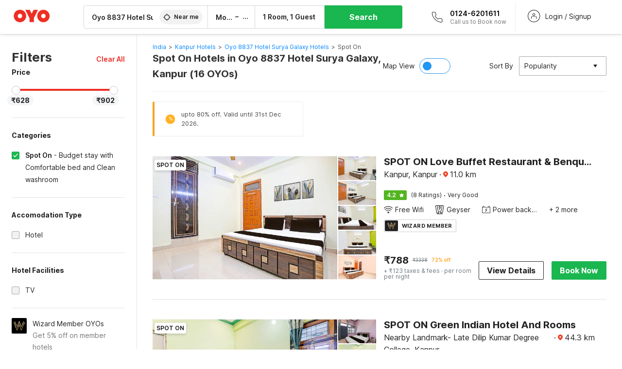

--- FILE ---
content_type: text/html; charset=utf-8
request_url: https://www.oyorooms.com/spot-on-hotels-near-oyo-8837-hotel-surya-galaxy-kanpur/
body_size: 60021
content:

    <!doctype html>
    <html lang="en" dir=ltr>
    <head>
      <meta charSet="utf-8" />
      <meta httpEquiv="x-ua-compatible" content="ie=edge; chrome=1" />
      <meta name="google-site-verification" content="lCkLu-7S0Eb5LOgDgmoWxSWzbopNfzKW01ZEe3ldsOc" />
      <script type="text/javascript">
      	window.renderingSource='server'
        var host = window.location.hostname;
        if (!String.prototype.endsWith) {
	        String.prototype.endsWith = function(search, this_len) {
		        if (this_len === undefined || this_len > this.length) {
			        this_len = this.length;
		        }
	      	  return this.substring(this_len - search.length, this_len) === search;
	        };
        }
        // if (! (host.endsWith("oyorooms.com") || host.endsWith("oyorooms.ms") || host.endsWith("oyohotels.co.jp") || host.endsWith("hotelesoyo.com") || host.endsWith("oyohotels.com") || host.endsWith("belvilla.co.in") || host.endsWith("oyorooms.io")) && host.indexOf('localhost') < 0){
        //   window.location.href="https://www.oyorooms.com";
        // }
      </script>
      <meta httpEquiv="content-language" content="en-IN" />
      <meta name="viewport" content="width=device-width, initial-scale=1.0, user-scalable=0, minimum-scale=1.0" />
      
      <meta name="full-screen" content="yes" />

      <meta name="theme-color" content="#F5F5F5" />
      <link rel="manifest" href="/manifest.json" />
      <link rel="alternate" href="android-app://com.oyo.consumer/https/www.oyorooms.com/" />
      <meta name="google" content="notranslate" />

      <meta name="apple-mobile-web-app-capable" content="yes">
      <meta name="mobile-web-app-capable" content="yes">


      <link rel="dns-prefetch" href="https://fonts.googleapis.com">
      <link rel="dns-prefetch" href="https://fonts.gstatic.com" crossorigin>
      <link rel="dns-prefetch" href="https://assets.oyoroomscdn.com" />
      <link rel="dns-prefetch" href="https://images.oyoroomscdn.com" />
      <link rel="dns-prefetch" href="https://www.google-analytics.com" />
      <link rel="preconnect" href="https://assets.oyoroomscdn.com" />
      <link rel="preconnect" href="https://images.oyoroomscdn.com" />
      <link rel="preconnect" href="https://www.google-analytics.com" />
      <link rel="preconnect" href="https://fonts.googleapis.com">
      <link rel="preconnect" href="https://fonts.gstatic.com" crossorigin>
      <link href="https://fonts.googleapis.com/css2?family=Host+Grotesk:ital,wght@0,300..800;1,300..800&display=swap" rel="stylesheet">
      <link href=/assets/desktop/main.5e8707fa17bd48596880.css rel="stylesheet" type="text/css" />
      <link href=/assets/desktop/commoncss.d5cd9a49beed69b7e064.css rel="stylesheet" type="text/css" />
      <link href=/assets/desktop/listing.84c716fff37385a75923.css rel="stylesheet" type="text/css" />
      <script type="text/javascript">
          window.trackingId = "UA-52365165-1";
            window.user_id = undefined || '';
          (function(i,s,o,g,r,a,m){i['GoogleAnalyticsObject']=r;i[r]=i[r]||function(){
                      (i[r].q=i[r].q||[]).push(arguments)},i[r].l=1*new Date();a=s.createElement(o),
                  m=s.getElementsByTagName(o)[0];a.async=1;a.src=g;m.parentNode.insertBefore(a,m)
          })(window,document,'script','https://www.google-analytics.com/analytics.js','ga');
          ga('create', {
              userId : window.user_id || '',
              trackingId: window.trackingId,
              cookieDomain: 'auto',
              siteSpeedSampleRate: 30,
              useAmpClientId: true,
              cookieFlags: "SameSite=None; Secure"
          });
          ga('require','ec');
      </script>
      <script type="text/javascript"}>
          window.GaTrackingId = "G-589V9TZFMV";
          function loadGoogleTagManager() {
            var script = document.createElement('script');
            script.async = true;
            script.src = 'https://www.googletagmanager.com/gtag/js?id=G-589V9TZFMV';
            document.head.appendChild(script);
          }
          loadGoogleTagManager();
          window.dataLayer = window.dataLayer || [];
          function gtag(){dataLayer.push(arguments);}
          gtag('consent', 'default', {
            'ad_user_data': 'granted',
            'ad_personalization': 'granted',
            'ad_storage': 'granted',
            'analytics_storage': 'granted',
          });
          gtag('js', new Date());
          gtag('config',  window.GaTrackingId, {'allow_enhanced_conversions': true});
      </script>
      <script type="application/ld+json">
        {
          "@context": "https://schema.org/",
          "@type": "Organization",
          "name": "OYO Rooms",
          "url":"https://www.oyorooms.com/",
          "logo":"https://www.oyorooms.com/favicon.ico",
          "sameAs":["https://www.facebook.com/oyorooms", "https://twitter.com/oyorooms", "https://www.pinterest.com/oyorooms/", "https://plus.google.com/u/0/116027434827284400729/posts"],
          "contactPoint":[{
            "@type":"ContactPoint",
            "telephone":"+91 9313 9313 93",
            "contactType":"customer service"
          }]
        }
      </script>
      <title data-react-helmet="true">Spot On Hotels in Oyo 8837 Hotel Surya Galaxy, Kanpur Starting @ ₹628 - Upto 72% OFF on 16 Oyo 8837 Hotel Surya Galaxy, Kanpur Spot On Hotels</title>
      <meta data-react-helmet="true" property="og:publisher" content="https://www.facebook.com/oyorooms"/><meta data-react-helmet="true" property="og:url" content="/spot-on-hotels-near-oyo-8837-hotel-surya-galaxy-kanpur/"/><meta data-react-helmet="true" property="fb:app_id" content="1576475359296300"/><meta data-react-helmet="true" name="twitter:card" content="app"/><meta data-react-helmet="true" name="twitter:app:country" content="in"/><meta data-react-helmet="true" name="twitter:text:title" content="OYO Rooms"/><meta data-react-helmet="true" name="twitter:image" content="https://assets.oyoroomscdn.com/pwa/icons/oyo-logo-120x120.jpg"/><meta data-react-helmet="true" name="description" content="Book Spot On Hotels in Oyo 8837 Hotel Surya Galaxy, Kanpur &amp; Save up to 72%, Price starts @₹628. OYO Promises &amp;#9989Complimentary Breakfast &amp;#9989Free Cancellation &amp;#9989Free WiFi &amp;#9989AC Room &amp;#9989Spotless linen &amp; &amp;#9989Clean Washrooms."/><meta data-react-helmet="true" name="keywords" content="OYO Rooms, OYO Hotels, OYO Inn, Budget Hotels, Guest House, Budget Hotels in Gurgaon, Guest House in Gurgaon, Budget Hotels in Delhi, Guest House in Delhi, Budget Hotels in Noida, Guest House in Noida, Budget Hotels in Bangalore, Guest House in Bangalore, Budget Hotels in Mumbai, Guest House in Mumbai, Cheap Hotels in Delhi, Cheap Hotels in Gurgaon, Cheap Hotels in Noida, Cheap Hotels in Bangalore, Cheap Hotels in Mumbai"/><meta data-react-helmet="true" property="og:title" content="Spot On Hotels in Oyo 8837 Hotel Surya Galaxy, Kanpur Starting @ ₹628 - Upto 72% OFF on 16 Oyo 8837 Hotel Surya Galaxy, Kanpur Spot On Hotels"/><meta data-react-helmet="true" property="og:description" content="Book Spot On Hotels in Oyo 8837 Hotel Surya Galaxy, Kanpur &amp; Save up to 72%, Price starts @₹628. OYO Promises &amp;#9989Complimentary Breakfast &amp;#9989Free Cancellation &amp;#9989Free WiFi &amp;#9989AC Room &amp;#9989Spotless linen &amp; &amp;#9989Clean Washrooms."/><meta data-react-helmet="true" name="twitter:title" content="Spot On Hotels in Oyo 8837 Hotel Surya Galaxy, Kanpur Starting @ ₹628 - Upto 72% OFF on 16 Oyo 8837 Hotel Surya Galaxy, Kanpur Spot On Hotels"/><meta data-react-helmet="true" name="twitter:description" content="Book Spot On Hotels in Oyo 8837 Hotel Surya Galaxy, Kanpur &amp; Save up to 72%, Price starts @₹628. OYO Promises &amp;#9989Complimentary Breakfast &amp;#9989Free Cancellation &amp;#9989Free WiFi &amp;#9989AC Room &amp;#9989Spotless linen &amp; &amp;#9989Clean Washrooms."/><meta data-react-helmet="true" property="og:site_name" content="OYO Rooms"/><meta data-react-helmet="true" property="og:image" content="https://images.oyoroomscdn.com/uploads/hotel_image/252801/blkcbvbxxwkb.jpg"/><meta data-react-helmet="true" property="og:type" content="hotel"/><meta data-react-helmet="true" name="twitter:url" content="https://www.oyorooms.com/"/>
      <link data-react-helmet="true" rel="icon" href="/favicon.ico"/><link data-react-helmet="true" rel="icon" href="/favicon.ico" sizes="48x48" type="image/x-icon"/><link data-react-helmet="true" rel="apple-touch-icon" sizes="48x48" href="https://assets.oyoroomscdn.com/pwa/icons/oyo-logo-48x48.jpg"/><link data-react-helmet="true" rel="apple-touch-icon" sizes="76x76" href="https://assets.oyoroomscdn.com/pwa/icons/oyo-logo-76x76.jpg"/><link data-react-helmet="true" rel="apple-touch-icon" sizes="120x120" href="https://assets.oyoroomscdn.com/pwa/icons/oyo-logo-120x120.jpg"/><link data-react-helmet="true" rel="apple-touch-icon" sizes="152x152" href="https://assets.oyoroomscdn.com/pwa/icons/oyo-logo-152x152.jpg"/><link data-react-helmet="true" rel="canonical" href="https://www.oyorooms.com/spot-on-hotels-near-oyo-8837-hotel-surya-galaxy-kanpur/"/><link data-react-helmet="true" rel="amphtml" href="https://www.oyorooms.com/spot-on-hotels-near-oyo-8837-hotel-surya-galaxy-kanpur/"/>
      

      
          
          <link rel="preload" as="script" href="/assets/desktop/runtime.7416f9afe38e82d54113.js" />
          <link rel="preload" as="script" href="/assets/desktop/externalvendor.f057d76024c8ef6705d2.js" />
          <link rel="preload" as="script" href="/assets/desktop/common.8c7092ffa2e4edf78bcd.js" />
          <link rel="preload" as="script" href=/assets/desktop/commoncss.fed71782b4efcd643841.js />
          <link rel="preload" as="script" href="/assets/desktop/listing.14c542d4e6275f92749a.js" />
          <link rel="preload" as="script" href="/assets/desktop/main.fc4c06146b0554151b6e.js" />
      


      </head>
        <body itemscope itemtype="http://schema.org/WebPage">
        <script type="text/javascript">
            window.abExpConfig = {"sold":{"val":0,"v":1},"mww2":{"val":"1","v":"4"},"hbad":{"val":0,"v":1},"BnTc":{"val":0,"v":1},"near":{"val":0,"v":1},"ioab":{"val":"1","v":"2"},"mhdp":{"val":"1","v":"5"},"bcrp":{"val":"1","v":"5"},"pwbs":{"val":"1","v":"3"},"mwsb":{"val":0,"v":1},"slin":{"val":0,"v":1},"hsdm":{"val":"2","v":"2"},"lpex":{"val":0,"v":1},"lphv":{"val":0,"v":1},"dpcv":{"val":0,"v":1},"gmab":{"val":"1","v":"1"},"urhe":{"val":0,"v":1},"prdp":{"val":0,"v":1},"comp":{"val":"1","v":"5"},"sldw":{"val":0,"v":1},"mdab":{"val":0,"v":1},"nrmp":{"val":"1","v":"3"},"nhyw":{"val":"1","v":"1"},"wboi":{"val":0,"v":1},"sst":{"val":0,"v":1},"txwb":{"val":0,"v":1},"pod2":{"val":0,"v":1},"ppsi":{"val":"0","v":"5"},"gcer":{"val":"1","v":"4"},"recs":{"val":"1","v":"1"},"swhp":{"val":0,"v":1},"lvhm":{"val":"1","v":"3"},"gmbr":{"val":"1","v":"15"},"yolo":{"val":"1","v":"6"},"rcta":{"val":"1","v":"3"},"cbot":{"val":"1","v":"5"},"otpv":{"val":"1","v":"7"},"trtr":{"val":0,"v":1},"lbhw":{"val":0,"v":1},"ndbp":{"val":"0","v":"3"},"mapu":{"val":"1","v":"3"},"nclc":{"val":0,"v":1},"dwsl":{"val":"1","v":"8"},"eopt":{"val":"1","v":"3"},"wizi":{"val":0,"v":1},"morr":{"val":"1","v":"2"},"yopb":{"val":"0","v":"3"},"TTP":{"val":"1","v":"4"},"Dweb":{"val":0,"v":1},"aimw":{"val":0,"v":1},"hdpn":{"val":"0","v":"5"},"web2":{"val":"0","v":"6"},"log2":{"val":"1","v":"1"},"spw1":{"val":0,"v":1},"strf":{"val":0,"v":1},"ugce":{"val":0,"v":1},"ltvr":{"val":0,"v":1},"hwiz":{"val":0,"v":1},"wizz":{"val":"1","v":"2"},"lpcp":{"val":"1","v":"3"},"clhp":{"val":"0","v":"6"},"prwt":{"val":0,"v":1},"cbhd":{"val":0,"v":1},"ins2":{"val":"0","v":"32"},"mcal":{"val":0,"v":1},"mhdc":{"val":"1","v":"5"},"lopo":{"val":"1","v":"3"},"ptax":{"val":"0","v":"1"},"iiat":{"val":0,"v":1},"pbnb":{"val":"0","v":"7"},"ror2":{"val":"1","v":"2"},"mbwe":{"val":0,"v":1},"mboe":{"val":0,"v":1},"ctry":{"val":0,"v":1},"mshd":{"val":0,"v":1},"sovb":{"val":0,"v":1},"ctrm":{"val":0,"v":1},"ofcr":{"val":0,"v":1},"qupi":{"val":0,"v":1},"iupi":{"val":0,"v":1},"nbi1":{"val":0,"v":1},"rwtg":{"val":0,"v":1},"stow":{"val":0,"v":1},"imtg":{"val":"2","v":"1"},"ptpa":{"val":"0","v":"3"},"ormp":{"val":"0","v":"1"},"pbre":{"val":0,"v":1},"llat":{"val":"0","v":"4"},"ros1":{"val":0,"v":1}};

            // SW-INSTALLATION
            (function() {
              if ('serviceWorker' in navigator ) {
                  window.addEventListener('load', function(){
                    navigator.serviceWorker.register("/service-worker-desktop.js",{scope: "/"});
                  });
              }
          })();
        </script>
        <div id="root" style="height:100vh;"><style data-emotion-c="1acbpvw r9lts4 g49e0i 1iupfd9 s2hsb0 162c9d0 8ijf8a p2g0oj jj695s xotlao 1t05q14 mk5v0g zi3trd bxjamc 1x32axc g7fw8n ml1sc2">@-webkit-keyframes animation-1acbpvw{0%{opacity:0;}100%{opacity:1;}}@keyframes animation-1acbpvw{0%{opacity:0;}100%{opacity:1;}}@-webkit-keyframes animation-r9lts4{0%{background-position:-350px 0;}100%{background-position:350px 0;}}@keyframes animation-r9lts4{0%{background-position:-350px 0;}100%{background-position:350px 0;}}@-webkit-keyframes animation-g49e0i{from{-webkit-transform:translate3d(0,-100 %,0);-ms-transform:translate3d(0,-100 %,0);transform:translate3d(0,-100 %,0);visibility:visible;}to{-webkit-transform:translate3d(0,0,0);-ms-transform:translate3d(0,0,0);transform:translate3d(0,0,0);}}@keyframes animation-g49e0i{from{-webkit-transform:translate3d(0,-100 %,0);-ms-transform:translate3d(0,-100 %,0);transform:translate3d(0,-100 %,0);visibility:visible;}to{-webkit-transform:translate3d(0,0,0);-ms-transform:translate3d(0,0,0);transform:translate3d(0,0,0);}}@-webkit-keyframes animation-1iupfd9{from{-webkit-transform:translate3d(0,0,0);-ms-transform:translate3d(0,0,0);transform:translate3d(0,0,0);}to{visibility:hidden;-webkit-transform:translate3d(0,-100 %,0);-ms-transform:translate3d(0,-100 %,0);transform:translate3d(0,-100 %,0);}}@keyframes animation-1iupfd9{from{-webkit-transform:translate3d(0,0,0);-ms-transform:translate3d(0,0,0);transform:translate3d(0,0,0);}to{visibility:hidden;-webkit-transform:translate3d(0,-100 %,0);-ms-transform:translate3d(0,-100 %,0);transform:translate3d(0,-100 %,0);}}@-webkit-keyframes animation-s2hsb0{from{-webkit-transform:translate3d(100 %,0,0);-ms-transform:translate3d(100 %,0,0);transform:translate3d(100 %,0,0);visibility:visible;}to{-webkit-transform:translate3d(0,0,0);-ms-transform:translate3d(0,0,0);transform:translate3d(0,0,0);}}@keyframes animation-s2hsb0{from{-webkit-transform:translate3d(100 %,0,0);-ms-transform:translate3d(100 %,0,0);transform:translate3d(100 %,0,0);visibility:visible;}to{-webkit-transform:translate3d(0,0,0);-ms-transform:translate3d(0,0,0);transform:translate3d(0,0,0);}}@-webkit-keyframes animation-162c9d0{from{-webkit-transform:translate3d(0,100 %,0);-ms-transform:translate3d(0,100 %,0);transform:translate3d(0,100 %,0);visibility:visible;}to{-webkit-transform:translate3d(0,0,0);-ms-transform:translate3d(0,0,0);transform:translate3d(0,0,0);}}@keyframes animation-162c9d0{from{-webkit-transform:translate3d(0,100 %,0);-ms-transform:translate3d(0,100 %,0);transform:translate3d(0,100 %,0);visibility:visible;}to{-webkit-transform:translate3d(0,0,0);-ms-transform:translate3d(0,0,0);transform:translate3d(0,0,0);}}@-webkit-keyframes animation-8ijf8a{from{-webkit-transform:translate3d(0,0,0);-ms-transform:translate3d(0,0,0);transform:translate3d(0,0,0);}to{visibility:hidden;-webkit-transform:translate3d(100 %,0,0);-ms-transform:translate3d(100 %,0,0);transform:translate3d(100 %,0,0);}}@keyframes animation-8ijf8a{from{-webkit-transform:translate3d(0,0,0);-ms-transform:translate3d(0,0,0);transform:translate3d(0,0,0);}to{visibility:hidden;-webkit-transform:translate3d(100 %,0,0);-ms-transform:translate3d(100 %,0,0);transform:translate3d(100 %,0,0);}}@-webkit-keyframes animation-p2g0oj{from{-webkit-transform:translate3d(0,0,0);-ms-transform:translate3d(0,0,0);transform:translate3d(0,0,0);opacity:0;}to{opacity:1;-webkit-transform:translate3d(0,100%,0);-ms-transform:translate3d(0,100%,0);transform:translate3d(0,100%,0);}}@keyframes animation-p2g0oj{from{-webkit-transform:translate3d(0,0,0);-ms-transform:translate3d(0,0,0);transform:translate3d(0,0,0);opacity:0;}to{opacity:1;-webkit-transform:translate3d(0,100%,0);-ms-transform:translate3d(0,100%,0);transform:translate3d(0,100%,0);}}@-webkit-keyframes animation-jj695s{0%{-webkit-transform:scale(1) translate3d(0,0,0);-ms-transform:scale(1) translate3d(0,0,0);transform:scale(1) translate3d(0,0,0);-webkit-transform-origin:50% 16%;-ms-transform-origin:50% 16%;transform-origin:50% 16%;}100%{-webkit-transform:scale(1.1) translate3d(-30px,0,0);-ms-transform:scale(1.1) translate3d(-30px,0,0);transform:scale(1.1) translate3d(-30px,0,0);-webkit-transform-origin:top;-ms-transform-origin:top;transform-origin:top;}}@keyframes animation-jj695s{0%{-webkit-transform:scale(1) translate3d(0,0,0);-ms-transform:scale(1) translate3d(0,0,0);transform:scale(1) translate3d(0,0,0);-webkit-transform-origin:50% 16%;-ms-transform-origin:50% 16%;transform-origin:50% 16%;}100%{-webkit-transform:scale(1.1) translate3d(-30px,0,0);-ms-transform:scale(1.1) translate3d(-30px,0,0);transform:scale(1.1) translate3d(-30px,0,0);-webkit-transform-origin:top;-ms-transform-origin:top;transform-origin:top;}}@-webkit-keyframes animation-xotlao{0%,100%{-webkit-transform:rotate(0deg);-webkit-transform:rotate(0deg);-ms-transform:rotate(0deg);transform:rotate(0deg);}25%{-webkit-transform:rotate(-20deg);-webkit-transform:rotate(-20deg);-ms-transform:rotate(-20deg);transform:rotate(-20deg);}50%{-webkit-transform:rotate(20deg);-webkit-transform:rotate(20deg);-ms-transform:rotate(20deg);transform:rotate(20deg);}75%{-webkit-transform:rotate(-20deg);-webkit-transform:rotate(-20deg);-ms-transform:rotate(-20deg);transform:rotate(-20deg);}}@keyframes animation-xotlao{0%,100%{-webkit-transform:rotate(0deg);-webkit-transform:rotate(0deg);-ms-transform:rotate(0deg);transform:rotate(0deg);}25%{-webkit-transform:rotate(-20deg);-webkit-transform:rotate(-20deg);-ms-transform:rotate(-20deg);transform:rotate(-20deg);}50%{-webkit-transform:rotate(20deg);-webkit-transform:rotate(20deg);-ms-transform:rotate(20deg);transform:rotate(20deg);}75%{-webkit-transform:rotate(-20deg);-webkit-transform:rotate(-20deg);-ms-transform:rotate(-20deg);transform:rotate(-20deg);}}@-webkit-keyframes animation-1t05q14{0%{opacity:0;-webkit-transform:translateY(-20px);-ms-transform:translateY(-20px);transform:translateY(-20px);}100%{opacity:1;-webkit-transform:translateY(0);-ms-transform:translateY(0);transform:translateY(0);}}@keyframes animation-1t05q14{0%{opacity:0;-webkit-transform:translateY(-20px);-ms-transform:translateY(-20px);transform:translateY(-20px);}100%{opacity:1;-webkit-transform:translateY(0);-ms-transform:translateY(0);transform:translateY(0);}}@-webkit-keyframes animation-mk5v0g{from{-webkit-transform:translateY(-100%);-ms-transform:translateY(-100%);transform:translateY(-100%);}to{-webkit-transform:translateY(0%);-ms-transform:translateY(0%);transform:translateY(0%);}}@keyframes animation-mk5v0g{from{-webkit-transform:translateY(-100%);-ms-transform:translateY(-100%);transform:translateY(-100%);}to{-webkit-transform:translateY(0%);-ms-transform:translateY(0%);transform:translateY(0%);}}@-webkit-keyframes animation-zi3trd{0%,50%,100%{-webkit-transform:translateY(0);-ms-transform:translateY(0);transform:translateY(0);}25%,75%{-webkit-transform:translateY(-8px);-ms-transform:translateY(-8px);transform:translateY(-8px);}}@keyframes animation-zi3trd{0%,50%,100%{-webkit-transform:translateY(0);-ms-transform:translateY(0);transform:translateY(0);}25%,75%{-webkit-transform:translateY(-8px);-ms-transform:translateY(-8px);transform:translateY(-8px);}}@-webkit-keyframes animation-bxjamc{0%,100%{-webkit-transform:translate(0px,-3px) scaleY(1.2);-ms-transform:translate(0px,-3px) scaleY(1.2);transform:translate(0px,-3px) scaleY(1.2);}50%{-webkit-transform:translate(0px,1px) scaleY(0.9);-ms-transform:translate(0px,1px) scaleY(0.9);transform:translate(0px,1px) scaleY(0.9);}}@keyframes animation-bxjamc{0%,100%{-webkit-transform:translate(0px,-3px) scaleY(1.2);-ms-transform:translate(0px,-3px) scaleY(1.2);transform:translate(0px,-3px) scaleY(1.2);}50%{-webkit-transform:translate(0px,1px) scaleY(0.9);-ms-transform:translate(0px,1px) scaleY(0.9);transform:translate(0px,1px) scaleY(0.9);}}@-webkit-keyframes animation-1x32axc{from{stroke-dashoffset:var(--loader-var);}to{stroke-dashoffset:0px;}}@keyframes animation-1x32axc{from{stroke-dashoffset:var(--loader-var);}to{stroke-dashoffset:0px;}}.slick-slider{position:relative;display:block;box-sizing:border-box;-webkit-touch-callout:none;-webkit-user-select:none;-khtml-user-select:none;-moz-user-select:none;-ms-user-select:none;-webkit-user-select:none;-moz-user-select:none;-ms-user-select:none;user-select:none;-ms-touch-action:pan-y;touch-action:pan-y;-webkit-tap-highlight-color:transparent;}.slick-list{position:relative;overflow:hidden;display:block;margin:0;padding:0;}.slick-list:focus{outline:none;}.slick-list.dragging{cursor:pointer;cursor:hand;}.slick-slider .slick-track,.slick-slider .slick-list{-webkit-transform:translate3d(0,0,0);-moz-transform:translate3d(0,0,0);-ms-transform:translate3d(0,0,0);-o-transform:translate3d(0,0,0);-webkit-transform:translate3d(0,0,0);-ms-transform:translate3d(0,0,0);transform:translate3d(0,0,0);}.slick-track{position:relative;left:0;top:0;display:block;margin-left:auto;margin-right:auto;}.slick-track:before,.slick-track:after{content:"";display:table;}.slick-track:after{clear:both;}.slick-loading .slick-track{visibility:hidden;}.slick-slide{float:left;height:100%;min-height:1px;display:none;}[dir="rtl"] .slick-slide{float:left;}.slick-slide img{display:block;}.slick-slide.slick-loading img{display:none;}.slick-slide.dragging img{pointer-events:none;}.slick-initialized .slick-slide{display:block;}.slick-loading .slick-slide{visibility:hidden;}.slick-vertical .slick-slide{display:block;height:auto;border:1px solid transparent;}.slick-arrow.slick-hidden{display:none;}.slick-prev,.slick-next{position:absolute;display:block;height:20px;width:20px;line-height:0;font-size:0;cursor:pointer;background:transparent;color:transparent;top:50%;-webkit-transform:translate(0,-50%);-ms-transform:translate(0,-50%);-webkit-transform:translate(0,-50%);-ms-transform:translate(0,-50%);transform:translate(0,-50%);padding:0;border:none;outline:none;width:48px;height:48px;box-shadow:0 7px 8px 0 rgba(0,0,0,0.35);background-color:#fff;border:none;z-index:2;border-radius:50%;opacity:1;-webkit-transition:.2s;transition:.2s;}.slick-prev:hover,.slick-next:hover,.slick-prev:focus,.slick-next:focus{outline:none;}.slick-prev:hover:before,.slick-next:hover:before,.slick-prev:focus:before,.slick-next:focus:before{opacity:1 !default;}.slick-prev.slick-disabled,.slick-next.slick-disabled{opacity:0;visibility:hidden;}.slick-prev.slick-disabled:before,.slick-next.slick-disabled:before{opacity:0.25!default;}.slick-prev:before,.slick-next:before{font-size:20px;line-height:1;color:black !default;-webkit-font-smoothing:antialiased;-moz-osx-font-smoothing:grayscale;}.slick-prev{left:-24px;}[dir="rtl"] .slick-prev{right:20px;}.slick-prev:before{content:'';-webkit-transform:rotate(180deg);-ms-transform:rotate(180deg);transform:rotate(180deg);background:url("[data-uri]");background-repeat:no-repeat;background-position:center;height:20px;margin-right:2px;line-height:0;display:-webkit-box;display:-webkit-flex;display:-ms-flexbox;display:flex;-webkit-box-pack:center;-webkit-justify-content:center;-ms-flex-pack:center;justify-content:center;-webkit-align-items:center;-webkit-box-align:center;-ms-flex-align:center;align-items:center;}[dir="rtl"] .slick-prev:before{content:'';background:url("[data-uri]");background-repeat:no-repeat;background-position:center;height:20px;margin-left:2px;line-height:0;display:-webkit-box;display:-webkit-flex;display:-ms-flexbox;display:flex;-webkit-box-pack:center;-webkit-justify-content:center;-ms-flex-pack:center;justify-content:center;-webkit-align-items:center;-webkit-box-align:center;-ms-flex-align:center;align-items:center;-webkit-transform:rotate(180deg);-ms-transform:rotate(180deg);transform:rotate(180deg);}.slick-next{right:-24px;}[dir="rtl"] .slick-next{left:20px;right:auto !important;}.slick-next:before{content:'';background:url("[data-uri]");background-repeat:no-repeat;background-position:center;height:20px;margin-left:2px;line-height:0;display:-webkit-box;display:-webkit-flex;display:-ms-flexbox;display:flex;-webkit-box-pack:center;-webkit-justify-content:center;-ms-flex-pack:center;justify-content:center;-webkit-align-items:center;-webkit-box-align:center;-ms-flex-align:center;align-items:center;}[dir="rtl"] .slick-next:before{content:'';-webkit-transform:rotate(0deg);-ms-transform:rotate(0deg);transform:rotate(0deg);background:url("[data-uri]");background-repeat:no-repeat;background-position:center;height:20px;margin-right:2px;line-height:0;display:-webkit-box;display:-webkit-flex;display:-ms-flexbox;display:flex;-webkit-box-pack:center;-webkit-justify-content:center;-ms-flex-pack:center;justify-content:center;-webkit-align-items:center;-webkit-box-align:center;-ms-flex-align:center;align-items:center;}.slick-dotted.slick-slider{margin-bottom:30px;}.slick-dots{position:absolute;bottom:-25px;list-style:none;display:block;text-align:center;padding:0;margin:0;width:100%;}.slick-dots li{position:relative;display:inline-block;height:20px;width:20px;margin:0 5px;padding:0;cursor:pointer;}.slick-dots li button{border:0;background:transparent;display:block;height:20px;width:20px;outline:none;line-height:0;font-size:0;color:transparent;padding:5px;cursor:pointer;}.slick-dots li button:hover,.slick-dots li button:focus{outline:none;}.slick-dots li button:hover:before,.slick-dots li button:focus:before{opacity:1 !default;}.slick-dots li button:before{position:absolute;top:0;left:0;content:"\0o2022" !default;width:20px;height:20px;font-size:6px !default;line-height:20px;text-align:center;color:black !default;opacity:0.25!default;-webkit-font-smoothing:antialiased;-moz-osx-font-smoothing:grayscale;}.slick-dots li.slick-active button:before{color:black !default;opacity:0.75 !default;}.slick-list{height:100%;}.slick-slide *{outline:none;}.slick-slider *{-webkit-backface-visibility:hidden;-moz-backface-visibility:hidden;-ms-backface-visibility:hidden;-webkit-backface-visibility:hidden;backface-visibility:hidden;}.slick-animatedSlideshow .slick-prev,.slick-animatedSlideshow .slick-next{-webkit-transition:all 0.3s ease;transition:all 0.3s ease;visibility:hidden;background-color:transparentize(#000000,0.7);}.slick-animatedSlideshow .slick-prev:hover,.slick-animatedSlideshow .slick-next:hover{background-color:transparentize(#000000,0.46);}.slick-animatedSlideshow .slick-next{right:-44px;}.slick-animatedSlideshow .slick-next:before{content:'';background:url("[data-uri]");background-repeat:no-repeat;background-position:center;height:20px;}.slick-animatedSlideshow .slick-prev{left:-44px;}.slick-animatedSlideshow .slick-prev:before{content:'';background:url("[data-uri]");background-repeat:no-repeat;background-position:center;height:20px;}.slick-animatedSlideshow:hover .slick-prev{visibility:visible;left:20px;}.slick-animatedSlideshow:hover .slick-next{visibility:visible;right:20px;}.slick-animatedSlideshow--persistArrows .slick-prev{visibility:visible;left:20px;}.slick-animatedSlideshow--persistArrows .slick-next{visibility:visible;right:20px !important;}.slick-animatedSlideshow .slick-dots{bottom:25px;right:20px;width:auto;}.slick-animatedSlideshow .slick-dots li{margin:0;}.slick-animatedSlideshow .slick-dots li button:before{font-size:22px;color:#fff;opacity:0.5;-webkit-transition:all 0.5s ease;transition:all 0.5s ease;}.slick-animatedSlideshow .slick-dots li.slick-active button:before{font-size:26px;top:-1px;color:#fff;opacity:1;}.slick-dataSlideshow .slick-prev,.slick-dataSlideshow .slick-next{top:calc(100% + 65px);height:32px;width:32px;}.slick-dataSlideshow .slick-prev{left:calc(100% - 80px);}.slick-dataSlideshow .slick-next{right:0;}.slickCompactArrows .slick-prev,.slickCompactArrows .slick-next{box-shadow:0 2px 8px 0 rgba(0,0,0,0.12);height:32px;width:32px;}.slick-vibrantControls .slick-next,.slick-vibrantControls .slick-prev{background:#f88881;height:64px;width:64px;box-shadow:0 7px 8px 0 rgba(0,0,0,.2);opacity:1;-webkit-transition:0.2s;transition:0.2s;}.slick-vibrantControls .slick-next:hover,.slick-vibrantControls .slick-prev:hover{background:#ee2e24;}.slick-vibrantControls .slick-next:before,.slick-vibrantControls .slick-prev:before{content:'';background:url("[data-uri]");background-repeat:no-repeat;background-position:center;height:30px;}.slick-vibrantControls .slick-prev:before{-webkit-transform:rotate(180deg);-ms-transform:rotate(180deg);transform:rotate(180deg);}.slick-lightboxControls .slick-next,.slick-lightboxControls .slick-prev{background:transparent;height:64px;width:64px;box-shadow:none;opacity:1;-webkit-transition:0.2s;transition:0.2s;}.slick-lightboxControls .slick-next:before,.slick-lightboxControls .slick-prev:before{content:'';background:url("[data-uri]");background-repeat:no-repeat;background-position:center;height:40px;}.slick-lightboxControls .slick-prev:before{-webkit-transform:rotate(180deg);-ms-transform:rotate(180deg);transform:rotate(180deg);}.slick-lightboxControls .slick-disabled{visibility:visible;cursor:default;}.slick-lightboxControls .slick-disabled:before{opacity:0.3;}.slick-lightboxControls--compact .slick-next:before,.slick-lightboxControls--compact .slick-prev:before{background:url("[data-uri]");background-repeat:no-repeat;background-position:center;height:30px;}.slickCompactArrows .slick-prev,.slickCompactArrows .slick-next{box-shadow:0 2px 8px 0 rgba(0,0,0,0.12);height:32px;width:32px;}@-webkit-keyframes animation-ml1sc2{0%{opacity:0;}100%{opacity:1;}}@keyframes animation-ml1sc2{0%{opacity:0;}100%{opacity:1;}}</style><div class="layout__container"><div style="top: 0px; left: 0px; position: absolute; height: 0px; width: 0px;"><svg xmlns="http://www.w3.org/2000/svg" width="0" height="0"><symbol id="logo" viewBox="0 0 53 20"><path d="M44.584 19.15c5.034 0 9.13-4.123 9.13-9.19 0-5.07-4.096-9.19-9.13-9.19-5.035 0-9.13 4.12-9.13 9.19 0 5.067 4.095 9.19 9.13 9.19zm0-12.467c1.794 0 3.255 1.47 3.255 3.276 0 1.806-1.462 3.274-3.256 3.274-1.795 0-3.254-1.468-3.254-3.275 0-1.808 1.46-3.277 3.254-3.277zM10.138 19.15c5.034 0 9.13-4.123 9.13-9.19 0-5.07-4.096-9.19-9.13-9.19-5.033 0-9.13 4.12-9.13 9.19 0 5.067 4.097 9.19 9.13 9.19zm0-12.467c1.795 0 3.255 1.47 3.255 3.276 0 1.806-1.46 3.274-3.255 3.274-1.794 0-3.253-1.468-3.253-3.275 0-1.808 1.46-3.277 3.253-3.277zm17.218-.207L24.553.89H17.99l6.13 12.22v5.753h6.473V13.11L36.723.89h-6.566l-2.8 5.586z"></path></symbol></svg></div><div style="position: absolute; top: 0px; left: 0px; width: 0px; height: 0px;"></div><style data-emotion-c="r9c3xt">.c-r9c3xt{width:100%;min-height:100vh;background:#fff;}</style><div class="c-r9c3xt"><div><div class="listing"><div class="cmsWrapper listing__topFold"><div class="oyo-row oyo-row--no-spacing headerSticky"><div class="oyo-cell headerSticky__leftHeader"><style data-emotion-c="nn640c">.c-nn640c{-webkit-text-decoration:none;text-decoration:none;color:inherit;}</style><a class="c-nn640c headerSticky__logoWrapper" href="/us/"><svg class="headerSticky__logo"><use xlink:href="#logo"></use></svg></a></div><div class="oyo-cell headerSticky__rightHeader"><div class="oyo-row oyo-row--no-spacing headerSearchWidget "><div class="headerSearchWidget__comp headerSearchWidget__autoComplete"><div class="oyo-row oyo-row--no-spacing autoCompleteDesktop
          autoCompleteDesktop--header
          
        "><div class="oyo-cell oyo-cell--12-col oyo-cell--8-col-tablet oyo-cell--4-col-phone"><form class="autoCompleteDesktop__searchContainer"><input id="autoComplete__header" type="text" placeholder="Search by city, hotel, or neighborhood" value="Oyo 8837 Hotel Surya Galaxy" autoComplete="off" required class="autoCompleteDesktop__searchBox
              autoCompleteDesktop__searchBox--header
              autoCompleteDesktop__searchBox--nearbyVisible" /><div class="autoCompleteDesktop__nearbyComponentWrapper"><div class="nearbyComponent ripple"><span class="nearbyComponent__iconWrapper"><svg class="nearbyComponent__icon"><use xlink:href="#crosshair-icon"></use></svg></span><span class="d-text12 is-fontBold nearbyComponent__text">Near me</span></div></div><span></span></form></div><span></span></div></div><div class="headerSearchWidget__comp headerSearchWidget__dateRangePicker "><div class="oyo-row oyo-row--no-spacing u-h100 u-justifySpaceBetween u-alignItemsCenter headerDatePicker"><div class="oyo-cell oyo-cell--12-col oyo-cell--8-col-tablet oyo-cell--4-col-phone d-text14 headerDatePicker__checkInOut u-textEllipsis"><span class="headerDatePicker__date u-textEllipsis">Mon, 19 Jan</span><span class="headerDatePicker__arrowWrapper">–</span><span class="headerDatePicker__date u-textEllipsis">Tue, 20 Jan</span></div><span></span></div></div><div class="headerSearchWidget__comp headerSearchWidget__guestRoomPicker "><div class="oyo-row oyo-row--no-spacing u-h100 u-justifyCenter u-alignItemsCenter headerGuestRoomPicker"><div class="oyo-cell oyo-cell--12-col oyo-cell--8-col-tablet oyo-cell--4-col-phone d-text14 u-textEllipsis headerGuestRoomPicker__guestRoomCount">1 Room, 1 Guest</div><span></span></div></div><div class="headerSearchWidget__comp headerSearchWidget__search"><button class="u-textCenter searchButton searchButton--header">Search</button></div></div><div class="headerSticky__menu"><div data-cms-id="686940" data-cms-template="cWeb-Properties" class="promoCard "><div class="promoCard__card promoCard__card--cta"><div class="promoCard__iconWrapper"><span class class><svg width='24' height='24' viewBox='0 0 24 24' fill='none' xmlns='http://www.w3.org/2000/svg'> <path d='M21.9994 16.92V19.92C22.0006 20.1985 21.9435 20.4742 21.832 20.7294C21.7204 20.9845 21.5567 21.2136 21.3515 21.4019C21.1463 21.5901 20.904 21.7335 20.6402 21.8227C20.3764 21.9119 20.0968 21.9451 19.8194 21.92C16.7423 21.5856 13.7864 20.5342 11.1894 18.85C8.77327 17.3147 6.72478 15.2662 5.18945 12.85C3.49942 10.2412 2.44769 7.271 2.11944 4.18001C2.09446 3.90347 2.12732 3.62477 2.21595 3.36163C2.30457 3.09849 2.44702 2.85669 2.63421 2.65163C2.82141 2.44656 3.04925 2.28271 3.30324 2.17053C3.55722 2.05834 3.83179 2.00027 4.10945 2.00001H7.10945C7.59475 1.99523 8.06524 2.16708 8.43321 2.48354C8.80118 2.79999 9.04152 3.23945 9.10944 3.72001C9.23607 4.68007 9.47089 5.62273 9.80945 6.53001C9.94399 6.88793 9.97311 7.27692 9.89335 7.65089C9.8136 8.02485 9.62831 8.36812 9.35944 8.64001L8.08945 9.91001C9.513 12.4136 11.5859 14.4865 14.0894 15.91L15.3594 14.64C15.6313 14.3711 15.9746 14.1859 16.3486 14.1061C16.7225 14.0263 17.1115 14.0555 17.4694 14.19C18.3767 14.5286 19.3194 14.7634 20.2794 14.89C20.7652 14.9585 21.2088 15.2032 21.526 15.5775C21.8431 15.9518 22.0116 16.4296 21.9994 16.92Z' stroke='#212121' stroke-linecap='round' stroke-linejoin='round'/> </svg></span></div><div class="promoCard__contentWrapper"><div class="promoCard__text d-text14 is-fontBold"><span class class>0124-6201611</span></div><div class="promoCard__subtext d-text12">Call us to Book now</div></div></div></div><div data-cms-id="490974" data-cms-template="cWEB-SideMenu" class="sideMenuAuthButton
          
          
          sideMenuAuthButton--headerSecondary"><div class="sideMenuAuthButton__btnWrap"><div class="sideMenuAuthButton__iconWrapper sideMenuAuthButton__iconWrapper--hollow"><svg><use xlink:href="#account-circle-hollow"></use></svg></div><div class="sideMenuAuthButton__contentWrapper"><div class="sideMenuAuthButton__text">Login / Signup</div></div></div></div></div></div></div></div><div class="listing__topSection"><aside class="sidebar"><div class="sidebar__header"><div class="filters__heading"><span>Filters</span></div><a tabIndex="0" role="button" class="sidebar__clearAll"><span>Clear All</span></a></div><div class="filters"><div class="filters__wrapper"><div class="filters__item"><div class="rangepicker"><h4>Price</h4><div aria-disabled="false" class="input-range"><span class="input-range__label input-range__label--min"><span class="input-range__label-container">₹628</span></span><div class="input-range__track input-range__track--background"><div style="left: 0%; width: 100%;" class="input-range__track input-range__track--active"></div><span style="position: absolute; left: 0%;" class="input-range__slider-container"><span class="input-range__label input-range__label--value"><span class="input-range__label-container">₹628</span></span><div aria-valuemax="902" aria-valuemin="628" aria-valuenow="628" draggable="false" role="slider" tabIndex="0" class="input-range__slider"></div></span><span style="position: absolute; left: 100%;" class="input-range__slider-container"><span class="input-range__label input-range__label--value"><span class="input-range__label-container">₹902</span></span><div aria-valuemax="902" aria-valuemin="628" aria-valuenow="902" draggable="false" role="slider" tabIndex="0" class="input-range__slider"></div></span></div><span class="input-range__label input-range__label--max"><span class="input-range__label-container">₹902</span></span></div></div></div></div><div class="filters__wrapper"><div class="filters__item"><div class="checkBoxGroup"><h4>Categories</h4><label HtmlFor="spoton" class="checkbox  "><input defaultChecked id="spoton" name="spoton" description="Budget stay with Comfortable bed and Clean washroom" priority="1.7976931348623157E308" selected label="[object Object]" data-state="[object Object]" checked excludeQuery extraProps="[object Object]" class=" " type="checkbox" /><div class="checkbox__label"><span><span class="is-fontBold">Spot On</span> - Budget stay with Comfortable bed and Clean washroom</span></div></label></div></div></div><div class="filters__wrapper"><div class="filters__item"><div class="checkBoxGroup"><h4>Accomodation Type</h4><label HtmlFor="0" class="checkbox  "><input id="0" name="0" label="Hotel" data-state="Hotel" excludeQuery extraProps="[object Object]" class=" " type="checkbox" /><div class="checkbox__label">Hotel</div></label></div></div></div><div class="filters__wrapper"><div class="filters__item"><div class="checkBoxGroup"><h4>Hotel Facilities</h4><label HtmlFor="39" class="checkbox  "><input id="39" name="39" priority="1.7976931348623157E308" icon_id="76" label="TV" data-state="TV" excludeQuery extraProps="[object Object]" class=" " type="checkbox" /><div class="checkbox__label">TV</div></label></div></div></div><div class="filters__wrapper"><div class="filters__item"><div class="w-filter"><div class="w-filter-contentCont"><div class="w-filter-content"><span class="w-filter-name">Wizard Member OYOs</span><span class="w-filter-desc">Get 5% off on member hotels</span></div></div><style data-emotion-c="1k6asfw">.c-1k6asfw{display:-webkit-box;display:-webkit-flex;display:-ms-flexbox;display:flex;-webkit-align-items:center;-webkit-box-align:center;-ms-flex-align:center;align-items:center;-webkit-box-pack:center;-webkit-justify-content:center;-ms-flex-pack:center;justify-content:center;margin:10px auto;border-radius:2px;padding:0 10px;font-size:16px;font-weight:600;outline:none;cursor:pointer;font-family:'Inter';}</style><button class="c-1k6asfw w-filter-btn" type="button"><span class="w-filter-btn-text">Show Only Wizard Member OYOs</span></button></div></div></div><div class="filters__wrapper"><div class="filters__item"><div class="checkBoxGroup"><h4>Check-in features</h4><label HtmlFor="postpaid_allowed" class="checkbox  "><input id="postpaid_allowed" name="postpaid_allowed" label="Pay at Hotel" data-state="Pay at Hotel" excludeQuery extraProps="[object Object]" class=" " type="checkbox" /><div class="checkbox__label">Pay at Hotel</div></label></div></div></div></div></aside><section class="listing__content"><div class="listing__contentWrapper"><div class="ListingContentHeader"><div itemScope itemType="http://schema.org/BreadcrumbList" class="Breadcrumbs"><div class="Breadcrumbs__item"><span itemProp="itemListElement" itemScope itemType="http://schema.org/ListItem"><a href="/" itemProp="item" itemType="https://schema.org/Thing" class="Breadcrumbs__item--label"> <meta itemProp="name" content="india" /><meta itemProp="position" content="1" />india</a></span><span class="Breadcrumbs__item--arrow">&gt;</span></div><div class="Breadcrumbs__item"><span itemProp="itemListElement" itemScope itemType="http://schema.org/ListItem"><a href="/hotels-in-kanpur/" itemProp="item" itemType="https://schema.org/Thing" class="Breadcrumbs__item--label"> <meta itemProp="name" content="kanpur Hotels" /><meta itemProp="position" content="2" />kanpur Hotels</a></span><span class="Breadcrumbs__item--arrow">&gt;</span></div><div class="Breadcrumbs__item"><span itemProp="itemListElement" itemScope itemType="http://schema.org/ListItem"><a href="/hotels-in-oyo-8837-hotel-surya-galaxy-kanpur/" itemProp="item" itemType="https://schema.org/Thing" class="Breadcrumbs__item--label"> <meta itemProp="name" content="oyo 8837 hotel surya galaxy Hotels" /><meta itemProp="position" content="3" />oyo 8837 hotel surya galaxy Hotels</a></span><span class="Breadcrumbs__item--arrow">&gt;</span></div><div class="Breadcrumbs__item"><span class="Breadcrumbs__item--label">spot on</span></div></div><div class="ListingContentHeader__heading"><span><h1 class="ListingContentHeader__h1">Spot On Hotels in Oyo 8837 Hotel Surya Galaxy, Kanpur (16 OYOs)</h1></span><div class="ListingContentHeader__mapToggle"><span class="ListingContentHeader__mapToggle--label">Map View</span><label class="ToggleButton"><input type="checkbox" name="test" class="ToggleButton__input" /><span class="ToggleButton__sliderRound"></span></label></div><div><div class="dropdown"><span class="dropdown__label">Sort By</span><span tabIndex="-1" class="dropdown__select">Popularity<ul class="dropdown__list"><li class="dropdown__item"><span>Popularity  </span></li><li class="dropdown__item"><span>Guest Ratings  </span></li><li class="dropdown__item"><span>Price Low to High  </span></li><li class="dropdown__item"><span>Price High to Low  </span></li><li class="dropdown__item"><span>Show Closest OYO  </span></li></ul></span></div></div></div><div class="ListingContentHeader__divider"></div><div class="listingBanners"><div class="listingBanners__section"><div class="listingBanners__card listingBanners__couponWrapper"><div class="listingBanners__couponWrapper--icon"></div><div class="listingBanners__couponWrapper--text"><span>upto 80% off. Valid until 31st Dec 2026.</span></div></div></div></div></div><div class="oyo-row oyo-row--no-spacing ListingHotelCardWrapper"><div class="oyo-cell--12-col oyo-cell--8-col-tablet oyo-cell--4-col-phone"><div class="oyo-row oyo-row--no-spacing hotelCardListing"><div class="hotelCardListing__imgCardWrapper"><div class="oyo-row oyo-row--no-spacing listingImageCard"><div class="oyo-cell--10-col listingImageCard__carousel"><div dir="ltr" class="slick-slider slick-fadeinSlideshow slick-initialized"><button type="button" data-role="none" style="display: block;" class="slick-arrow slick-prev"> Previous</button><div class="slick-list"><div style="width: 6100%; left: -100%;" class="slick-track"><div data-index="-1" tabIndex="-1" aria-hidden="true" style="width: 1.639344262295082%;" class="slick-slide slick-cloned"></div><div data-index="0" tabIndex="-1" aria-hidden="false" style="outline: none; width: 1.639344262295082%;" class="slick-slide slick-active slick-current"><div><style data-emotion-c="ahj8kj">.c-ahj8kj{color:rgba(0,0,0,0.54);background:#f3f5f7;height:100%;width:100%;background:#f3f5f7;-webkit-animation:none;animation:none;position:relative;z-index:0;}.c-ahj8kj:after{content:'';position:absolute;height:100%;width:100%;top:0;left:0;background:url(https://assets.oyoroomscdn.com/pwa/images/image-icon-v2.png) no-repeat center center transparent;-webkit-animation:none;animation:none;z-index:-1;}</style><div class="c-ahj8kj"><style data-emotion-c="1xv0w1q">.c-1xv0w1q{width:100%;height:100%;vertical-align:middle;object-fit:contain;}</style><img alt="SPOT ON Love Buffet Restaurant &amp; Benquet Holl" loading="auto" importance="auto" src="https://images.oyoroomscdn.com/uploads/hotel_image/252801/medium/blkcbvbxxwkb.jpg" placeholderType="hotel" contain="true" itemprop="image" class="listingImageCard__carousel__imgWrapper listingImageCard__carouselImg c-1xv0w1q" tabIndex="-1" style="width: 100%; display: inline-block;" /></div></div></div><div data-index="1" tabIndex="-1" aria-hidden="true" style="outline: none; width: 1.639344262295082%;" class="slick-slide"></div><div data-index="2" tabIndex="-1" aria-hidden="true" style="outline: none; width: 1.639344262295082%;" class="slick-slide"></div><div data-index="3" tabIndex="-1" aria-hidden="true" style="outline: none; width: 1.639344262295082%;" class="slick-slide"></div><div data-index="4" tabIndex="-1" aria-hidden="true" style="outline: none; width: 1.639344262295082%;" class="slick-slide"></div><div data-index="5" tabIndex="-1" aria-hidden="true" style="outline: none; width: 1.639344262295082%;" class="slick-slide"></div><div data-index="6" tabIndex="-1" aria-hidden="true" style="outline: none; width: 1.639344262295082%;" class="slick-slide"></div><div data-index="7" tabIndex="-1" aria-hidden="true" style="outline: none; width: 1.639344262295082%;" class="slick-slide"></div><div data-index="8" tabIndex="-1" aria-hidden="true" style="outline: none; width: 1.639344262295082%;" class="slick-slide"></div><div data-index="9" tabIndex="-1" aria-hidden="true" style="outline: none; width: 1.639344262295082%;" class="slick-slide"></div><div data-index="10" tabIndex="-1" aria-hidden="true" style="outline: none; width: 1.639344262295082%;" class="slick-slide"></div><div data-index="11" tabIndex="-1" aria-hidden="true" style="outline: none; width: 1.639344262295082%;" class="slick-slide"></div><div data-index="12" tabIndex="-1" aria-hidden="true" style="outline: none; width: 1.639344262295082%;" class="slick-slide"></div><div data-index="13" tabIndex="-1" aria-hidden="true" style="outline: none; width: 1.639344262295082%;" class="slick-slide"></div><div data-index="14" tabIndex="-1" aria-hidden="true" style="outline: none; width: 1.639344262295082%;" class="slick-slide"></div><div data-index="15" tabIndex="-1" aria-hidden="true" style="outline: none; width: 1.639344262295082%;" class="slick-slide"></div><div data-index="16" tabIndex="-1" aria-hidden="true" style="outline: none; width: 1.639344262295082%;" class="slick-slide"></div><div data-index="17" tabIndex="-1" aria-hidden="true" style="outline: none; width: 1.639344262295082%;" class="slick-slide"></div><div data-index="18" tabIndex="-1" aria-hidden="true" style="outline: none; width: 1.639344262295082%;" class="slick-slide"></div><div data-index="19" tabIndex="-1" aria-hidden="true" style="outline: none; width: 1.639344262295082%;" class="slick-slide"></div><div data-index="20" tabIndex="-1" aria-hidden="true" style="outline: none; width: 1.639344262295082%;" class="slick-slide"></div><div data-index="21" tabIndex="-1" aria-hidden="true" style="outline: none; width: 1.639344262295082%;" class="slick-slide"></div><div data-index="22" tabIndex="-1" aria-hidden="true" style="outline: none; width: 1.639344262295082%;" class="slick-slide"></div><div data-index="23" tabIndex="-1" aria-hidden="true" style="outline: none; width: 1.639344262295082%;" class="slick-slide"></div><div data-index="24" tabIndex="-1" aria-hidden="true" style="outline: none; width: 1.639344262295082%;" class="slick-slide"></div><div data-index="25" tabIndex="-1" aria-hidden="true" style="outline: none; width: 1.639344262295082%;" class="slick-slide"></div><div data-index="26" tabIndex="-1" aria-hidden="true" style="outline: none; width: 1.639344262295082%;" class="slick-slide"></div><div data-index="27" tabIndex="-1" aria-hidden="true" style="outline: none; width: 1.639344262295082%;" class="slick-slide"></div><div data-index="28" tabIndex="-1" aria-hidden="true" style="outline: none; width: 1.639344262295082%;" class="slick-slide"></div><div data-index="29" tabIndex="-1" aria-hidden="true" style="outline: none; width: 1.639344262295082%;" class="slick-slide"></div><div data-index="30" tabIndex="-1" aria-hidden="true" style="width: 1.639344262295082%;" class="slick-slide slick-cloned"><div><div class="c-ahj8kj"><img alt="SPOT ON Love Buffet Restaurant &amp; Benquet Holl" loading="auto" importance="auto" src="https://images.oyoroomscdn.com/uploads/hotel_image/252801/medium/blkcbvbxxwkb.jpg" placeholderType="hotel" contain="true" itemprop="image" class="listingImageCard__carousel__imgWrapper listingImageCard__carouselImg c-1xv0w1q" tabIndex="-1" style="width: 100%; display: inline-block;" /></div></div></div><div data-index="31" tabIndex="-1" aria-hidden="true" style="width: 1.639344262295082%;" class="slick-slide slick-cloned"></div><div data-index="32" tabIndex="-1" aria-hidden="true" style="width: 1.639344262295082%;" class="slick-slide slick-cloned"></div><div data-index="33" tabIndex="-1" aria-hidden="true" style="width: 1.639344262295082%;" class="slick-slide slick-cloned"></div><div data-index="34" tabIndex="-1" aria-hidden="true" style="width: 1.639344262295082%;" class="slick-slide slick-cloned"></div><div data-index="35" tabIndex="-1" aria-hidden="true" style="width: 1.639344262295082%;" class="slick-slide slick-cloned"></div><div data-index="36" tabIndex="-1" aria-hidden="true" style="width: 1.639344262295082%;" class="slick-slide slick-cloned"></div><div data-index="37" tabIndex="-1" aria-hidden="true" style="width: 1.639344262295082%;" class="slick-slide slick-cloned"></div><div data-index="38" tabIndex="-1" aria-hidden="true" style="width: 1.639344262295082%;" class="slick-slide slick-cloned"></div><div data-index="39" tabIndex="-1" aria-hidden="true" style="width: 1.639344262295082%;" class="slick-slide slick-cloned"></div><div data-index="40" tabIndex="-1" aria-hidden="true" style="width: 1.639344262295082%;" class="slick-slide slick-cloned"></div><div data-index="41" tabIndex="-1" aria-hidden="true" style="width: 1.639344262295082%;" class="slick-slide slick-cloned"></div><div data-index="42" tabIndex="-1" aria-hidden="true" style="width: 1.639344262295082%;" class="slick-slide slick-cloned"></div><div data-index="43" tabIndex="-1" aria-hidden="true" style="width: 1.639344262295082%;" class="slick-slide slick-cloned"></div><div data-index="44" tabIndex="-1" aria-hidden="true" style="width: 1.639344262295082%;" class="slick-slide slick-cloned"></div><div data-index="45" tabIndex="-1" aria-hidden="true" style="width: 1.639344262295082%;" class="slick-slide slick-cloned"></div><div data-index="46" tabIndex="-1" aria-hidden="true" style="width: 1.639344262295082%;" class="slick-slide slick-cloned"></div><div data-index="47" tabIndex="-1" aria-hidden="true" style="width: 1.639344262295082%;" class="slick-slide slick-cloned"></div><div data-index="48" tabIndex="-1" aria-hidden="true" style="width: 1.639344262295082%;" class="slick-slide slick-cloned"></div><div data-index="49" tabIndex="-1" aria-hidden="true" style="width: 1.639344262295082%;" class="slick-slide slick-cloned"></div><div data-index="50" tabIndex="-1" aria-hidden="true" style="width: 1.639344262295082%;" class="slick-slide slick-cloned"></div><div data-index="51" tabIndex="-1" aria-hidden="true" style="width: 1.639344262295082%;" class="slick-slide slick-cloned"></div><div data-index="52" tabIndex="-1" aria-hidden="true" style="width: 1.639344262295082%;" class="slick-slide slick-cloned"></div><div data-index="53" tabIndex="-1" aria-hidden="true" style="width: 1.639344262295082%;" class="slick-slide slick-cloned"></div><div data-index="54" tabIndex="-1" aria-hidden="true" style="width: 1.639344262295082%;" class="slick-slide slick-cloned"></div><div data-index="55" tabIndex="-1" aria-hidden="true" style="width: 1.639344262295082%;" class="slick-slide slick-cloned"></div><div data-index="56" tabIndex="-1" aria-hidden="true" style="width: 1.639344262295082%;" class="slick-slide slick-cloned"></div><div data-index="57" tabIndex="-1" aria-hidden="true" style="width: 1.639344262295082%;" class="slick-slide slick-cloned"></div><div data-index="58" tabIndex="-1" aria-hidden="true" style="width: 1.639344262295082%;" class="slick-slide slick-cloned"></div><div data-index="59" tabIndex="-1" aria-hidden="true" style="width: 1.639344262295082%;" class="slick-slide slick-cloned"></div></div></div><button type="button" data-role="none" style="display: block;" class="slick-arrow slick-next"> Next</button></div><style data-emotion-c="1fz56bv">.c-1fz56bv{border-radius:2px;font-size:10px;font-weight:600;display:-webkit-inline-box;display:-webkit-inline-flex;display:-ms-inline-flexbox;display:inline-flex;padding:4px;background-color:white;border-radius:4px;color:#141414;box-shadow:0px 4px 5px 0px rgba(0,0,0,0.06),0px 1px 10px 0px rgba(0,0,0,0.04),0px 2px 4px 0px rgba(0,0,0,0.08);position:absolute;top:8px;left:4px;font-size:12px;}</style><div class="c-1fz56bv"><span>SPOT ON</span></div></div><div class="listingImageCard__sideImages"><div class="listingImageCard__img"><div class="c-ahj8kj"><style data-emotion-c="2tglnv">.c-2tglnv{width:100%;height:100%;vertical-align:middle;}</style><img alt="SPOT ON Love Buffet Restaurant &amp; Benquet Holl" loading="auto" importance="auto" src="https://images.oyoroomscdn.com/uploads/hotel_image/252801/thumb/rikamxmwqceq.jpg" placeholderType="hotel" itemprop="image" class="c-2tglnv listingImageCard__img--full listingImageCard__sideImages--borderRadius" /></div></div><div class="listingImageCard__img"><div class="c-ahj8kj"><img alt="SPOT ON Love Buffet Restaurant &amp; Benquet Holl" loading="auto" importance="auto" src="https://images.oyoroomscdn.com/uploads/hotel_image/252801/thumb/cdrbyewmmkka.jpg" placeholderType="hotel" itemprop="image" class="c-2tglnv listingImageCard__img--full " /></div></div><div class="listingImageCard__img"><div class="c-ahj8kj"><img alt="SPOT ON Love Buffet Restaurant &amp; Benquet Holl" loading="auto" importance="auto" src="https://images.oyoroomscdn.com/uploads/hotel_image/252801/thumb/ekckpobmrhgb.jpg" placeholderType="hotel" itemprop="image" class="c-2tglnv listingImageCard__img--full " /></div></div><div class="listingImageCard__img"><div class="c-ahj8kj"><img alt="SPOT ON Love Buffet Restaurant &amp; Benquet Holl" loading="auto" importance="auto" src="https://images.oyoroomscdn.com/uploads/hotel_image/252801/thumb/ltgfvvlhoulc.jpg" placeholderType="hotel" itemprop="image" class="c-2tglnv listingImageCard__img--full " /></div></div><div class="listingImageCard__img"><div class="c-ahj8kj"><img alt="SPOT ON Love Buffet Restaurant &amp; Benquet Holl" loading="auto" importance="auto" src="https://images.oyoroomscdn.com/uploads/hotel_image/252801/thumb/jnymjphpacnr.jpg" placeholderType="hotel" itemprop="image" class="c-2tglnv listingImageCard__img--full listingImageCard__sideImages--lastBorderRadius" /></div></div></div></div></div><div class="hotelCardListing__descriptionWrapper"><div name="HotelListCard-252801" itemScope itemType="http://schema.org/Hotel" class="oyo-row oyo-row--no-spacing listingHotelDescription"><meta itemProp="telephone" content="+91 9313 9313 93" /><meta itemProp="checkinTime" content="12:00:00" /><meta itemProp="checkoutTime" content="11:00:00" /><meta itemProp="url" content="https://www.oyorooms.com/252801/" /><meta itemProp="email" content="bookings@oyorooms.com" /><meta itemProp="image" content="https://images.oyoroomscdn.com/uploads/hotel_image/252801/blkcbvbxxwkb.jpg" /><div class="oyo-cell--12-col listingHotelDescription__content"><div itemProp="geo" itemScope itemType="http://schema.org/GeoCoordinates"><meta itemProp="latitude" content="26.40361" /><meta itemProp="longitude" content="80.354119" /></div><div class="listingHotelDescription__contentWrapper"><div class="listingHotelDescription__contentWrapper--left u-fullWidth"><a class="c-nn640c u-width100" href="/252801/"><h3 title="SPOT ON Love Buffet Restaurant &amp; Benquet Holl" itemProp="name" class="listingHotelDescription__hotelName d-textEllipsis">SPOT ON Love Buffet Restaurant &amp; Benquet Holl</h3></a><div itemProp="address" itemScope itemType="http://schema.org/PostalAddress" class="d-body-lg listingHotelDescription__hotelAddress"><span itemProp="streetAddress" title="Kanpur, Kanpur" style="box-orient: vertical; -webkit-box-orient: vertical;" class="u-line--clamp-2">Kanpur, Kanpur</span><meta itemProp="addressRegion" content="Kanpur" /><meta itemProp="addressCountry" content="India" /><span class="listingHotelDescription__dot">·</span><span title="View Map" class="listingHotelDescription__hotelAddressMap"><span class class><?xml version='1.0' encoding='UTF-8'?> <svg width='10px' height='12px' viewBox='0 0 10 12' version='1.1' xmlns='http://www.w3.org/2000/svg' xmlns:xlink='http://www.w3.org/1999/xlink'> <g stroke='none' stroke-width='1' fill='none' fill-rule='evenodd'> <g id='Asssets' transform='translate(-662.000000, -147.000000)' fill='#EF4023'> <path d='M670.535534,155.485281 L667,159 L663.464466,155.485281 C661.511845,153.544156 661.511845,150.39697 663.464466,148.455844 C665.417088,146.514719 668.582912,146.514719 670.535534,148.455844 C672.488155,150.39697 672.488155,153.544156 670.535534,155.485281 L670.535534,155.485281 Z M665.821489,153.142136 C666.472363,153.789177 667.527637,153.789177 668.178511,153.142136 C668.829385,152.495094 668.829385,151.446032 668.178511,150.79899 C667.527637,150.151948 666.472363,150.151948 665.821489,150.79899 C665.170615,151.446032 665.170615,152.495094 665.821489,153.142136 Z' id='Shape'></path> </g> </g> </svg></span><span class="listingHotelDescription__distanceText">11.0 km</span></span></div></div></div><div class="hotelRating"><div itemProp="aggregateRating" itemScope itemType="http://schema.org/AggregateRating" tabIndex="-1" class="hotelRating__wrapper"><meta itemProp="ratingValue" content="4.2" /><span class="is-fontBold hotelRating__rating hotelRating__rating--verygood hotelRating__rating--clickable"><span>4.2</span><span class="hotelRating__star"></span> </span><meta itemProp="reviewCount" content="8" /><meta itemProp="bestRating" content="5" /><span class="hotelRating__ratingSummary  hotelRating__rating--clickable">(8 Ratings)</span><span class="hotelRating__dot">·</span><span class="hotelRating__ratingSummary">Very Good</span></div></div><div class="amenityWrapper"><div class="amenityWrapper__amenity"><span title="Free Wifi" class="d-body-sm d-textEllipsis"> Free Wifi </span></div><div class="amenityWrapper__amenity"><span title="Geyser" class="d-body-sm d-textEllipsis"> Geyser </span></div><div class="amenityWrapper__amenity"><span title="Power backup" class="d-body-sm d-textEllipsis"> Power backup </span></div><div class="amenityWrapper__amenity"><span class="d-body-sm"> <span>+ 2 more</span></span></div></div><div class="oyo-cell--12-col listingHotelDescription__labels"><style data-emotion-c="hpocxd">.c-hpocxd{display:inline-block;border-radius:2px;white-space:nowrap;display:-webkit-inline-box;display:-webkit-inline-flex;display:-ms-inline-flexbox;display:inline-flex;box-sizing:border-box;border:1px solid #cecece;}.c-hpocxd svg{width:17px;height:14px;}</style><div class="c-hpocxd"><style data-emotion-c="8sjad0">.c-8sjad0{background-color:#212121;display:inline-block;padding:4px 0 4px 5px;white-space:nowrap;margin:1px !important;border-radius:2px;overflow:hidden;font-size:0;line-height:18px;}</style><div class="c-8sjad0"><style data-emotion-c="ztdfbn">.c-ztdfbn{height:14px;width:22px;display:inline-block;padding-right:0px;float:left;margin-right:0px !important;}</style><div class="c-ztdfbn"><span class="w-icon-default "><svg xmlns='http://www.w3.org/2000/svg' width='55' height='46' viewBox='0 0 55 46'><g fill='none' fill-rule='evenodd'><path d='M27.9 16.2c-.6-.2-1.1 0-1.4.6l-9.6 24.8L2.6 6.5c-.3-.6-.7-1-1.2-.9-.3 0-.6.2-.8.5-.2.3-.2.7-.1 1 .2.8.6 1.5.9 2.2.2.4.4.8.5 1.1l7.2 17.7c2.3 5.5 4.5 11.1 6.8 16.6.1.2.2.3.3.5l.1.1.2.2h1.1l.2-.3c0-.1.1-.1.1-.2.1-.1.2-.3.3-.5 2.9-7.5 5.8-15.1 8.7-22.6l.9-2.3c.3-.7.6-1.4.8-2.1.2-.5-.1-1.1-.7-1.3zm26.92-9.525c-.1-.3-.3-.5-.6-.6-.6-.2-1.1 0-1.4.6l-15.2 35.3-7.4-19.9v-.1c-.1-.2-.1-.3-.2-.5-.2-.5-.7-.7-1.3-.5-.5.2-.8.6-.7 1.2 0 .2.1.3.1.5l.4 1.2c2.6 7.1 5.3 14.2 7.9 21.3.1.2.2.4.3.5l.1.1.2.2h1l.2-.2.1-.1c.1-.1.2-.3.3-.5 4.6-10.7 9.2-21.5 13.9-32.2l1.5-3.4c.3-.6.5-1.3.8-1.9.1-.4.1-.7 0-1z'/><path d='M17.3 30.2c.3-.1.6-.4.7-.8 2.6-6.7 5.2-13.5 7.8-20.2l1.7-4.4c0-.1.1-.1.1-.2l9.2 24.8c.1.3.3.9 1.1.9.7 0 1-.6 1.1-.9L49.7 4c.2-.4.2-.8.1-1.1-.1-.2-.2-.4-.6-.6-.6-.2-1.2.1-1.4.7L38 26.1 28.7 1.2c-.3-.9-.9-.9-1.3-.8-.6.1-.8.6-.9.9l-7.9 20.2-2 5.2c-.3.6-.5 1.3-.7 1.9-.1.4 0 .8.1 1.1.3.6 1 .7 1.3.5zm-4.8-9.1c.1.3.2.6.4.9.2.4.5.6 1 .6h.2c.3-.1.8-.3.9-1v-.1l-.1-.2c0-.1-.1-.2-.1-.3L9.4 7.5c-.6-1.4-1.1-2.8-1.7-4.3-.3-.8-1-.8-1.2-.8-.3.1-.6.2-.7.5-.2.3-.2.7 0 1.1l6.7 17.1z'/><path d='M12.5 21.1c.1.3.2.6.4.9.2.4.5.6 1 .6h.2c.3-.1.8-.3.9-1v-.1l-.1-.2c0-.1-.1-.2-.1-.3L9.4 7.5c-.6-1.4-1.1-2.8-1.7-4.3-.3-.8-1-.8-1.2-.8-.3.1-.6.2-.7.5-.2.3-.2.7 0 1.1l6.7 17.1zM28.7 1.4c-.3-.9-.9-.9-1.3-.8-.6.1-.8.6-.9.9l-7.9 20.2-2 5.2c-.3.6-.5 1.3-.7 1.9-.1.4 0 .8.1 1.1.2.4.8.5 1.2.4.3-.1.6-.4.7-.8 2.6-6.7 5.2-13.5 7.8-20.2l1.7-4.4c0-.1.1-.1.1-.2l7 19 2-.9-7.8-21.4zm21 2.7c.2-.4.2-.8.1-1.1-.1-.2-.2-.4-.6-.6-.6-.2-1.2.1-1.4.7L40.2 21l2.9-1.3 6.6-15.6z'/><path d='M30.22 22.177v-.1c-.1-.2-.1-.3-.2-.5-.2-.5-.7-.7-1.3-.5-.5.2-.8.6-.7 1.2 0 .2.1.3.1.5l.4 1.2c.3.9.6 1.7 1 2.6l2-.9-1.3-3.5zM51 16.1c.5-1.2 1.1-2.5 1.6-3.7L54.1 9c.3-.6.5-1.3.8-1.9.1-.3.1-.6 0-.9-.1-.3-.3-.5-.6-.6-.6-.2-1.1 0-1.4.6l-4.8 11.2 2.9-1.3zM2.6 6.5c-.3-.6-.7-1-1.2-.9-.3 0-.6.2-.8.5-.2.3-.2.7-.1 1 .2.8.6 1.5.9 2.2.2.4.4.8.5 1.1l7.2 17.7c.8 2 1.7 4.1 2.5 6.1l2-.9-11-26.8zM26.8 22l.9-2.3c.3-.7.6-1.4.8-2.1.2-.6 0-1.2-.6-1.4-.6-.2-1.1 0-1.4.6l-5 12.8 2.8-1.3c.9-2 1.7-4.1 2.5-6.3z'/></g></svg></span></div></div><style data-emotion-c="1vsluwb">.c-1vsluwb{font-size:11px;line-height:24px;padding:0 7px;font-weight:bold;-webkit-letter-spacing:0.4px;-moz-letter-spacing:0.4px;-ms-letter-spacing:0.4px;letter-spacing:0.4px;color:#212121;}</style><div class="c-1vsluwb">WIZARD MEMBER</div></div></div></div><div class="oyo-cell--12-col listingHotelDescription__priceBtn"><div class="listingHotelDescription__HotelCategory"></div><div class="oyo-row oyo-row--no-spacing"><div class="oyo-cell--5-col"><div class="listingPrice"><meta itemProp="priceRange" content="₹788 - ₹3338" /><div class="listingPrice__numbers"><span class="listingPrice__finalPrice listingPrice__finalPrice--black">₹788</span><span class="listingPrice__slashedPrice d-body-lg">₹3338</span><span class="listingPrice__percentage">72% off</span></div><div class="listingPrice__perRoomNight"><span>+ ₹123 taxes &amp; fees</span> · per room per night</div></div></div><div class="oyo-cell--7-col listingHotelDescription__btnWrapper"><button class="c-1k6asfw d-whiteButton" type="button"><span>View Details</span></button><button class="c-1k6asfw d-greenButton" type="button"><span>Book Now</span></button></div></div></div></div></div></div></div><div class="ListingHotelCardWrapper--divider"></div><div class="oyo-cell--12-col oyo-cell--8-col-tablet oyo-cell--4-col-phone"><div class="oyo-row oyo-row--no-spacing hotelCardListing"><div class="hotelCardListing__imgCardWrapper"><div class="oyo-row oyo-row--no-spacing listingImageCard"><div class="oyo-cell--10-col listingImageCard__carousel"><div dir="ltr" class="slick-slider slick-fadeinSlideshow slick-initialized"><button type="button" data-role="none" style="display: block;" class="slick-arrow slick-prev"> Previous</button><div class="slick-list"><div style="width: 6100%; left: -100%;" class="slick-track"><div data-index="-1" tabIndex="-1" aria-hidden="true" style="width: 1.639344262295082%;" class="slick-slide slick-cloned"></div><div data-index="0" tabIndex="-1" aria-hidden="false" style="outline: none; width: 1.639344262295082%;" class="slick-slide slick-active slick-current"><div><div class="c-ahj8kj"><img alt="SPOT ON Green Indian Hotel And Rooms" loading="auto" importance="auto" src="https://images.oyoroomscdn.com/uploads/hotel_image/297416/medium/dsrpjsrwhdok.jpg" placeholderType="hotel" contain="true" itemprop="image" class="listingImageCard__carousel__imgWrapper listingImageCard__carouselImg c-1xv0w1q" tabIndex="-1" style="width: 100%; display: inline-block;" /></div></div></div><div data-index="1" tabIndex="-1" aria-hidden="true" style="outline: none; width: 1.639344262295082%;" class="slick-slide"></div><div data-index="2" tabIndex="-1" aria-hidden="true" style="outline: none; width: 1.639344262295082%;" class="slick-slide"></div><div data-index="3" tabIndex="-1" aria-hidden="true" style="outline: none; width: 1.639344262295082%;" class="slick-slide"></div><div data-index="4" tabIndex="-1" aria-hidden="true" style="outline: none; width: 1.639344262295082%;" class="slick-slide"></div><div data-index="5" tabIndex="-1" aria-hidden="true" style="outline: none; width: 1.639344262295082%;" class="slick-slide"></div><div data-index="6" tabIndex="-1" aria-hidden="true" style="outline: none; width: 1.639344262295082%;" class="slick-slide"></div><div data-index="7" tabIndex="-1" aria-hidden="true" style="outline: none; width: 1.639344262295082%;" class="slick-slide"></div><div data-index="8" tabIndex="-1" aria-hidden="true" style="outline: none; width: 1.639344262295082%;" class="slick-slide"></div><div data-index="9" tabIndex="-1" aria-hidden="true" style="outline: none; width: 1.639344262295082%;" class="slick-slide"></div><div data-index="10" tabIndex="-1" aria-hidden="true" style="outline: none; width: 1.639344262295082%;" class="slick-slide"></div><div data-index="11" tabIndex="-1" aria-hidden="true" style="outline: none; width: 1.639344262295082%;" class="slick-slide"></div><div data-index="12" tabIndex="-1" aria-hidden="true" style="outline: none; width: 1.639344262295082%;" class="slick-slide"></div><div data-index="13" tabIndex="-1" aria-hidden="true" style="outline: none; width: 1.639344262295082%;" class="slick-slide"></div><div data-index="14" tabIndex="-1" aria-hidden="true" style="outline: none; width: 1.639344262295082%;" class="slick-slide"></div><div data-index="15" tabIndex="-1" aria-hidden="true" style="outline: none; width: 1.639344262295082%;" class="slick-slide"></div><div data-index="16" tabIndex="-1" aria-hidden="true" style="outline: none; width: 1.639344262295082%;" class="slick-slide"></div><div data-index="17" tabIndex="-1" aria-hidden="true" style="outline: none; width: 1.639344262295082%;" class="slick-slide"></div><div data-index="18" tabIndex="-1" aria-hidden="true" style="outline: none; width: 1.639344262295082%;" class="slick-slide"></div><div data-index="19" tabIndex="-1" aria-hidden="true" style="outline: none; width: 1.639344262295082%;" class="slick-slide"></div><div data-index="20" tabIndex="-1" aria-hidden="true" style="outline: none; width: 1.639344262295082%;" class="slick-slide"></div><div data-index="21" tabIndex="-1" aria-hidden="true" style="outline: none; width: 1.639344262295082%;" class="slick-slide"></div><div data-index="22" tabIndex="-1" aria-hidden="true" style="outline: none; width: 1.639344262295082%;" class="slick-slide"></div><div data-index="23" tabIndex="-1" aria-hidden="true" style="outline: none; width: 1.639344262295082%;" class="slick-slide"></div><div data-index="24" tabIndex="-1" aria-hidden="true" style="outline: none; width: 1.639344262295082%;" class="slick-slide"></div><div data-index="25" tabIndex="-1" aria-hidden="true" style="outline: none; width: 1.639344262295082%;" class="slick-slide"></div><div data-index="26" tabIndex="-1" aria-hidden="true" style="outline: none; width: 1.639344262295082%;" class="slick-slide"></div><div data-index="27" tabIndex="-1" aria-hidden="true" style="outline: none; width: 1.639344262295082%;" class="slick-slide"></div><div data-index="28" tabIndex="-1" aria-hidden="true" style="outline: none; width: 1.639344262295082%;" class="slick-slide"></div><div data-index="29" tabIndex="-1" aria-hidden="true" style="outline: none; width: 1.639344262295082%;" class="slick-slide"></div><div data-index="30" tabIndex="-1" aria-hidden="true" style="width: 1.639344262295082%;" class="slick-slide slick-cloned"><div><div class="c-ahj8kj"><img alt="SPOT ON Green Indian Hotel And Rooms" loading="auto" importance="auto" src="https://images.oyoroomscdn.com/uploads/hotel_image/297416/medium/dsrpjsrwhdok.jpg" placeholderType="hotel" contain="true" itemprop="image" class="listingImageCard__carousel__imgWrapper listingImageCard__carouselImg c-1xv0w1q" tabIndex="-1" style="width: 100%; display: inline-block;" /></div></div></div><div data-index="31" tabIndex="-1" aria-hidden="true" style="width: 1.639344262295082%;" class="slick-slide slick-cloned"></div><div data-index="32" tabIndex="-1" aria-hidden="true" style="width: 1.639344262295082%;" class="slick-slide slick-cloned"></div><div data-index="33" tabIndex="-1" aria-hidden="true" style="width: 1.639344262295082%;" class="slick-slide slick-cloned"></div><div data-index="34" tabIndex="-1" aria-hidden="true" style="width: 1.639344262295082%;" class="slick-slide slick-cloned"></div><div data-index="35" tabIndex="-1" aria-hidden="true" style="width: 1.639344262295082%;" class="slick-slide slick-cloned"></div><div data-index="36" tabIndex="-1" aria-hidden="true" style="width: 1.639344262295082%;" class="slick-slide slick-cloned"></div><div data-index="37" tabIndex="-1" aria-hidden="true" style="width: 1.639344262295082%;" class="slick-slide slick-cloned"></div><div data-index="38" tabIndex="-1" aria-hidden="true" style="width: 1.639344262295082%;" class="slick-slide slick-cloned"></div><div data-index="39" tabIndex="-1" aria-hidden="true" style="width: 1.639344262295082%;" class="slick-slide slick-cloned"></div><div data-index="40" tabIndex="-1" aria-hidden="true" style="width: 1.639344262295082%;" class="slick-slide slick-cloned"></div><div data-index="41" tabIndex="-1" aria-hidden="true" style="width: 1.639344262295082%;" class="slick-slide slick-cloned"></div><div data-index="42" tabIndex="-1" aria-hidden="true" style="width: 1.639344262295082%;" class="slick-slide slick-cloned"></div><div data-index="43" tabIndex="-1" aria-hidden="true" style="width: 1.639344262295082%;" class="slick-slide slick-cloned"></div><div data-index="44" tabIndex="-1" aria-hidden="true" style="width: 1.639344262295082%;" class="slick-slide slick-cloned"></div><div data-index="45" tabIndex="-1" aria-hidden="true" style="width: 1.639344262295082%;" class="slick-slide slick-cloned"></div><div data-index="46" tabIndex="-1" aria-hidden="true" style="width: 1.639344262295082%;" class="slick-slide slick-cloned"></div><div data-index="47" tabIndex="-1" aria-hidden="true" style="width: 1.639344262295082%;" class="slick-slide slick-cloned"></div><div data-index="48" tabIndex="-1" aria-hidden="true" style="width: 1.639344262295082%;" class="slick-slide slick-cloned"></div><div data-index="49" tabIndex="-1" aria-hidden="true" style="width: 1.639344262295082%;" class="slick-slide slick-cloned"></div><div data-index="50" tabIndex="-1" aria-hidden="true" style="width: 1.639344262295082%;" class="slick-slide slick-cloned"></div><div data-index="51" tabIndex="-1" aria-hidden="true" style="width: 1.639344262295082%;" class="slick-slide slick-cloned"></div><div data-index="52" tabIndex="-1" aria-hidden="true" style="width: 1.639344262295082%;" class="slick-slide slick-cloned"></div><div data-index="53" tabIndex="-1" aria-hidden="true" style="width: 1.639344262295082%;" class="slick-slide slick-cloned"></div><div data-index="54" tabIndex="-1" aria-hidden="true" style="width: 1.639344262295082%;" class="slick-slide slick-cloned"></div><div data-index="55" tabIndex="-1" aria-hidden="true" style="width: 1.639344262295082%;" class="slick-slide slick-cloned"></div><div data-index="56" tabIndex="-1" aria-hidden="true" style="width: 1.639344262295082%;" class="slick-slide slick-cloned"></div><div data-index="57" tabIndex="-1" aria-hidden="true" style="width: 1.639344262295082%;" class="slick-slide slick-cloned"></div><div data-index="58" tabIndex="-1" aria-hidden="true" style="width: 1.639344262295082%;" class="slick-slide slick-cloned"></div><div data-index="59" tabIndex="-1" aria-hidden="true" style="width: 1.639344262295082%;" class="slick-slide slick-cloned"></div></div></div><button type="button" data-role="none" style="display: block;" class="slick-arrow slick-next"> Next</button></div><div class="c-1fz56bv"><span>SPOT ON</span></div></div><div class="listingImageCard__sideImages"><div class="listingImageCard__img"><div class="c-ahj8kj"><img alt="SPOT ON Green Indian Hotel And Rooms" loading="auto" importance="auto" src="https://images.oyoroomscdn.com/uploads/hotel_image/297416/thumb/whvrrsbuluhp.jpg" placeholderType="hotel" itemprop="image" class="c-2tglnv listingImageCard__img--full listingImageCard__sideImages--borderRadius" /></div></div><div class="listingImageCard__img"><div class="c-ahj8kj"><img alt="SPOT ON Green Indian Hotel And Rooms" loading="auto" importance="auto" src="https://images.oyoroomscdn.com/uploads/hotel_image/297416/thumb/ardhnriyduwn.jpg" placeholderType="hotel" itemprop="image" class="c-2tglnv listingImageCard__img--full " /></div></div><div class="listingImageCard__img"><div class="c-ahj8kj"><img alt="SPOT ON Green Indian Hotel And Rooms" loading="auto" importance="auto" src="https://images.oyoroomscdn.com/uploads/hotel_image/297416/thumb/chdrhlngysfc.jpg" placeholderType="hotel" itemprop="image" class="c-2tglnv listingImageCard__img--full " /></div></div><div class="listingImageCard__img"><div class="c-ahj8kj"><img alt="SPOT ON Green Indian Hotel And Rooms" loading="auto" importance="auto" src="https://images.oyoroomscdn.com/uploads/hotel_image/297416/thumb/urmncicldqdh.jpg" placeholderType="hotel" itemprop="image" class="c-2tglnv listingImageCard__img--full " /></div></div><div class="listingImageCard__img"><div class="c-ahj8kj"><img alt="SPOT ON Green Indian Hotel And Rooms" loading="auto" importance="auto" src="https://images.oyoroomscdn.com/uploads/hotel_image/297416/thumb/wxupvjcwdpoq.jpg" placeholderType="hotel" itemprop="image" class="c-2tglnv listingImageCard__img--full listingImageCard__sideImages--lastBorderRadius" /></div></div></div></div></div><div class="hotelCardListing__descriptionWrapper"><div name="HotelListCard-297416" itemScope itemType="http://schema.org/Hotel" class="oyo-row oyo-row--no-spacing listingHotelDescription"><meta itemProp="telephone" content="+91 9313 9313 93" /><meta itemProp="checkinTime" content="12:00:00" /><meta itemProp="checkoutTime" content="11:00:00" /><meta itemProp="url" content="https://www.oyorooms.com/297416/" /><meta itemProp="email" content="bookings@oyorooms.com" /><meta itemProp="image" content="https://images.oyoroomscdn.com/uploads/hotel_image/297416/dsrpjsrwhdok.jpg" /><div class="oyo-cell--12-col listingHotelDescription__content"><div itemProp="geo" itemScope itemType="http://schema.org/GeoCoordinates"><meta itemProp="latitude" content="26.101355" /><meta itemProp="longitude" content="80.3231857" /></div><div class="listingHotelDescription__contentWrapper"><div class="listingHotelDescription__contentWrapper--left u-fullWidth"><a class="c-nn640c u-width100" href="/297416/"><h3 title="SPOT ON Green Indian Hotel And Rooms" itemProp="name" class="listingHotelDescription__hotelName d-textEllipsis">SPOT ON Green Indian Hotel And Rooms</h3></a><div itemProp="address" itemScope itemType="http://schema.org/PostalAddress" class="d-body-lg listingHotelDescription__hotelAddress"><span itemProp="streetAddress" title="Nearby Landmark- Late Dilip Kumar Degree College, Kanpur" style="box-orient: vertical; -webkit-box-orient: vertical;" class="u-line--clamp-2">Nearby Landmark- Late Dilip Kumar Degree College, Kanpur</span><meta itemProp="addressRegion" content="Kanpur" /><meta itemProp="addressCountry" content="India" /><span class="listingHotelDescription__dot">·</span><span title="View Map" class="listingHotelDescription__hotelAddressMap"><span class class><?xml version='1.0' encoding='UTF-8'?> <svg width='10px' height='12px' viewBox='0 0 10 12' version='1.1' xmlns='http://www.w3.org/2000/svg' xmlns:xlink='http://www.w3.org/1999/xlink'> <g stroke='none' stroke-width='1' fill='none' fill-rule='evenodd'> <g id='Asssets' transform='translate(-662.000000, -147.000000)' fill='#EF4023'> <path d='M670.535534,155.485281 L667,159 L663.464466,155.485281 C661.511845,153.544156 661.511845,150.39697 663.464466,148.455844 C665.417088,146.514719 668.582912,146.514719 670.535534,148.455844 C672.488155,150.39697 672.488155,153.544156 670.535534,155.485281 L670.535534,155.485281 Z M665.821489,153.142136 C666.472363,153.789177 667.527637,153.789177 668.178511,153.142136 C668.829385,152.495094 668.829385,151.446032 668.178511,150.79899 C667.527637,150.151948 666.472363,150.151948 665.821489,150.79899 C665.170615,151.446032 665.170615,152.495094 665.821489,153.142136 Z' id='Shape'></path> </g> </g> </svg></span><span class="listingHotelDescription__distanceText">44.3 km</span></span></div></div></div><div class="hotelRating"><div itemProp="aggregateRating" itemScope itemType="http://schema.org/AggregateRating" tabIndex="-1" class="hotelRating__wrapper"><meta itemProp="ratingValue" content="3.7" /><span class="is-fontBold hotelRating__rating hotelRating__rating--good hotelRating__rating--clickable"><span>3.7</span><span class="hotelRating__star"></span> </span><meta itemProp="reviewCount" content="2" /><meta itemProp="bestRating" content="5" /><span class="hotelRating__ratingSummary  hotelRating__rating--clickable">(2 Ratings)</span><span class="hotelRating__dot">·</span><span class="hotelRating__ratingSummary">Good</span></div></div><div class="amenityWrapper"><div class="amenityWrapper__amenity"><span title="Free Wifi" class="d-body-sm d-textEllipsis"> Free Wifi </span></div><div class="amenityWrapper__amenity"><span title="Geyser" class="d-body-sm d-textEllipsis"> Geyser </span></div><div class="amenityWrapper__amenity"><span title="Power backup" class="d-body-sm d-textEllipsis"> Power backup </span></div><div class="amenityWrapper__amenity"><span class="d-body-sm"> <span>+ 3 more</span></span></div></div></div><div class="oyo-cell--12-col listingHotelDescription__priceBtn"><div class="listingHotelDescription__HotelCategory"></div><div class="oyo-row oyo-row--no-spacing"><div class="oyo-cell--5-col"><div class="listingPrice"><meta itemProp="priceRange" content="₹664 - ₹2834" /><div class="listingPrice__numbers"><span class="listingPrice__finalPrice listingPrice__finalPrice--black">₹664</span><span class="listingPrice__slashedPrice d-body-lg">₹2834</span><span class="listingPrice__percentage">72% off</span></div><div class="listingPrice__perRoomNight"><span>+ ₹110 taxes &amp; fees</span> · per room per night</div></div></div><div class="oyo-cell--7-col listingHotelDescription__btnWrapper"><button class="c-1k6asfw d-whiteButton" type="button"><span>View Details</span></button><button class="c-1k6asfw d-greenButton" type="button"><span>Book Now</span></button></div></div></div></div></div></div></div><div class="ListingHotelCardWrapper--divider"></div><div class="oyo-cell--12-col oyo-cell--8-col-tablet oyo-cell--4-col-phone"><div class="oyo-row oyo-row--no-spacing hotelCardListing"><div class="hotelCardListing__imgCardWrapper"><div class="oyo-row oyo-row--no-spacing listingImageCard"><div class="oyo-cell--10-col listingImageCard__carousel"><div dir="ltr" class="slick-slider slick-fadeinSlideshow slick-initialized"><button type="button" data-role="none" style="display: block;" class="slick-arrow slick-prev"> Previous</button><div class="slick-list"><div style="width: 6100%; left: -100%;" class="slick-track"><div data-index="-1" tabIndex="-1" aria-hidden="true" style="width: 1.639344262295082%;" class="slick-slide slick-cloned"></div><div data-index="0" tabIndex="-1" aria-hidden="false" style="outline: none; width: 1.639344262295082%;" class="slick-slide slick-active slick-current"><div><div class="c-ahj8kj"><img alt="SPOT ON Krishna Hotel And Party Lawn" loading="auto" importance="auto" src="https://images.oyoroomscdn.com/uploads/hotel_image/245919/medium/dxlifxhibgvj.jpg" placeholderType="hotel" contain="true" itemprop="image" class="listingImageCard__carousel__imgWrapper listingImageCard__carouselImg c-1xv0w1q" tabIndex="-1" style="width: 100%; display: inline-block;" /></div></div></div><div data-index="1" tabIndex="-1" aria-hidden="true" style="outline: none; width: 1.639344262295082%;" class="slick-slide"></div><div data-index="2" tabIndex="-1" aria-hidden="true" style="outline: none; width: 1.639344262295082%;" class="slick-slide"></div><div data-index="3" tabIndex="-1" aria-hidden="true" style="outline: none; width: 1.639344262295082%;" class="slick-slide"></div><div data-index="4" tabIndex="-1" aria-hidden="true" style="outline: none; width: 1.639344262295082%;" class="slick-slide"></div><div data-index="5" tabIndex="-1" aria-hidden="true" style="outline: none; width: 1.639344262295082%;" class="slick-slide"></div><div data-index="6" tabIndex="-1" aria-hidden="true" style="outline: none; width: 1.639344262295082%;" class="slick-slide"></div><div data-index="7" tabIndex="-1" aria-hidden="true" style="outline: none; width: 1.639344262295082%;" class="slick-slide"></div><div data-index="8" tabIndex="-1" aria-hidden="true" style="outline: none; width: 1.639344262295082%;" class="slick-slide"></div><div data-index="9" tabIndex="-1" aria-hidden="true" style="outline: none; width: 1.639344262295082%;" class="slick-slide"></div><div data-index="10" tabIndex="-1" aria-hidden="true" style="outline: none; width: 1.639344262295082%;" class="slick-slide"></div><div data-index="11" tabIndex="-1" aria-hidden="true" style="outline: none; width: 1.639344262295082%;" class="slick-slide"></div><div data-index="12" tabIndex="-1" aria-hidden="true" style="outline: none; width: 1.639344262295082%;" class="slick-slide"></div><div data-index="13" tabIndex="-1" aria-hidden="true" style="outline: none; width: 1.639344262295082%;" class="slick-slide"></div><div data-index="14" tabIndex="-1" aria-hidden="true" style="outline: none; width: 1.639344262295082%;" class="slick-slide"></div><div data-index="15" tabIndex="-1" aria-hidden="true" style="outline: none; width: 1.639344262295082%;" class="slick-slide"></div><div data-index="16" tabIndex="-1" aria-hidden="true" style="outline: none; width: 1.639344262295082%;" class="slick-slide"></div><div data-index="17" tabIndex="-1" aria-hidden="true" style="outline: none; width: 1.639344262295082%;" class="slick-slide"></div><div data-index="18" tabIndex="-1" aria-hidden="true" style="outline: none; width: 1.639344262295082%;" class="slick-slide"></div><div data-index="19" tabIndex="-1" aria-hidden="true" style="outline: none; width: 1.639344262295082%;" class="slick-slide"></div><div data-index="20" tabIndex="-1" aria-hidden="true" style="outline: none; width: 1.639344262295082%;" class="slick-slide"></div><div data-index="21" tabIndex="-1" aria-hidden="true" style="outline: none; width: 1.639344262295082%;" class="slick-slide"></div><div data-index="22" tabIndex="-1" aria-hidden="true" style="outline: none; width: 1.639344262295082%;" class="slick-slide"></div><div data-index="23" tabIndex="-1" aria-hidden="true" style="outline: none; width: 1.639344262295082%;" class="slick-slide"></div><div data-index="24" tabIndex="-1" aria-hidden="true" style="outline: none; width: 1.639344262295082%;" class="slick-slide"></div><div data-index="25" tabIndex="-1" aria-hidden="true" style="outline: none; width: 1.639344262295082%;" class="slick-slide"></div><div data-index="26" tabIndex="-1" aria-hidden="true" style="outline: none; width: 1.639344262295082%;" class="slick-slide"></div><div data-index="27" tabIndex="-1" aria-hidden="true" style="outline: none; width: 1.639344262295082%;" class="slick-slide"></div><div data-index="28" tabIndex="-1" aria-hidden="true" style="outline: none; width: 1.639344262295082%;" class="slick-slide"></div><div data-index="29" tabIndex="-1" aria-hidden="true" style="outline: none; width: 1.639344262295082%;" class="slick-slide"></div><div data-index="30" tabIndex="-1" aria-hidden="true" style="width: 1.639344262295082%;" class="slick-slide slick-cloned"><div><div class="c-ahj8kj"><img alt="SPOT ON Krishna Hotel And Party Lawn" loading="auto" importance="auto" src="https://images.oyoroomscdn.com/uploads/hotel_image/245919/medium/dxlifxhibgvj.jpg" placeholderType="hotel" contain="true" itemprop="image" class="listingImageCard__carousel__imgWrapper listingImageCard__carouselImg c-1xv0w1q" tabIndex="-1" style="width: 100%; display: inline-block;" /></div></div></div><div data-index="31" tabIndex="-1" aria-hidden="true" style="width: 1.639344262295082%;" class="slick-slide slick-cloned"></div><div data-index="32" tabIndex="-1" aria-hidden="true" style="width: 1.639344262295082%;" class="slick-slide slick-cloned"></div><div data-index="33" tabIndex="-1" aria-hidden="true" style="width: 1.639344262295082%;" class="slick-slide slick-cloned"></div><div data-index="34" tabIndex="-1" aria-hidden="true" style="width: 1.639344262295082%;" class="slick-slide slick-cloned"></div><div data-index="35" tabIndex="-1" aria-hidden="true" style="width: 1.639344262295082%;" class="slick-slide slick-cloned"></div><div data-index="36" tabIndex="-1" aria-hidden="true" style="width: 1.639344262295082%;" class="slick-slide slick-cloned"></div><div data-index="37" tabIndex="-1" aria-hidden="true" style="width: 1.639344262295082%;" class="slick-slide slick-cloned"></div><div data-index="38" tabIndex="-1" aria-hidden="true" style="width: 1.639344262295082%;" class="slick-slide slick-cloned"></div><div data-index="39" tabIndex="-1" aria-hidden="true" style="width: 1.639344262295082%;" class="slick-slide slick-cloned"></div><div data-index="40" tabIndex="-1" aria-hidden="true" style="width: 1.639344262295082%;" class="slick-slide slick-cloned"></div><div data-index="41" tabIndex="-1" aria-hidden="true" style="width: 1.639344262295082%;" class="slick-slide slick-cloned"></div><div data-index="42" tabIndex="-1" aria-hidden="true" style="width: 1.639344262295082%;" class="slick-slide slick-cloned"></div><div data-index="43" tabIndex="-1" aria-hidden="true" style="width: 1.639344262295082%;" class="slick-slide slick-cloned"></div><div data-index="44" tabIndex="-1" aria-hidden="true" style="width: 1.639344262295082%;" class="slick-slide slick-cloned"></div><div data-index="45" tabIndex="-1" aria-hidden="true" style="width: 1.639344262295082%;" class="slick-slide slick-cloned"></div><div data-index="46" tabIndex="-1" aria-hidden="true" style="width: 1.639344262295082%;" class="slick-slide slick-cloned"></div><div data-index="47" tabIndex="-1" aria-hidden="true" style="width: 1.639344262295082%;" class="slick-slide slick-cloned"></div><div data-index="48" tabIndex="-1" aria-hidden="true" style="width: 1.639344262295082%;" class="slick-slide slick-cloned"></div><div data-index="49" tabIndex="-1" aria-hidden="true" style="width: 1.639344262295082%;" class="slick-slide slick-cloned"></div><div data-index="50" tabIndex="-1" aria-hidden="true" style="width: 1.639344262295082%;" class="slick-slide slick-cloned"></div><div data-index="51" tabIndex="-1" aria-hidden="true" style="width: 1.639344262295082%;" class="slick-slide slick-cloned"></div><div data-index="52" tabIndex="-1" aria-hidden="true" style="width: 1.639344262295082%;" class="slick-slide slick-cloned"></div><div data-index="53" tabIndex="-1" aria-hidden="true" style="width: 1.639344262295082%;" class="slick-slide slick-cloned"></div><div data-index="54" tabIndex="-1" aria-hidden="true" style="width: 1.639344262295082%;" class="slick-slide slick-cloned"></div><div data-index="55" tabIndex="-1" aria-hidden="true" style="width: 1.639344262295082%;" class="slick-slide slick-cloned"></div><div data-index="56" tabIndex="-1" aria-hidden="true" style="width: 1.639344262295082%;" class="slick-slide slick-cloned"></div><div data-index="57" tabIndex="-1" aria-hidden="true" style="width: 1.639344262295082%;" class="slick-slide slick-cloned"></div><div data-index="58" tabIndex="-1" aria-hidden="true" style="width: 1.639344262295082%;" class="slick-slide slick-cloned"></div><div data-index="59" tabIndex="-1" aria-hidden="true" style="width: 1.639344262295082%;" class="slick-slide slick-cloned"></div></div></div><button type="button" data-role="none" style="display: block;" class="slick-arrow slick-next"> Next</button></div><div class="c-1fz56bv"><span>SPOT ON</span></div></div><div class="listingImageCard__sideImages"><div class="listingImageCard__img"><div class="c-ahj8kj"><img alt="SPOT ON Krishna Hotel And Party Lawn" loading="auto" importance="auto" src="https://images.oyoroomscdn.com/uploads/hotel_image/245919/thumb/ntnypjrctwnq.jpg" placeholderType="hotel" itemprop="image" class="c-2tglnv listingImageCard__img--full listingImageCard__sideImages--borderRadius" /></div></div><div class="listingImageCard__img"><div class="c-ahj8kj"><img alt="SPOT ON Krishna Hotel And Party Lawn" loading="auto" importance="auto" src="https://images.oyoroomscdn.com/uploads/hotel_image/245919/thumb/gwghbshkyupo.jpg" placeholderType="hotel" itemprop="image" class="c-2tglnv listingImageCard__img--full " /></div></div><div class="listingImageCard__img"><div class="c-ahj8kj"><img alt="SPOT ON Krishna Hotel And Party Lawn" loading="auto" importance="auto" src="https://images.oyoroomscdn.com/uploads/hotel_image/245919/thumb/kxxtuxwuycwm.jpg" placeholderType="hotel" itemprop="image" class="c-2tglnv listingImageCard__img--full " /></div></div><div class="listingImageCard__img"><div class="c-ahj8kj"><img alt="SPOT ON Krishna Hotel And Party Lawn" loading="auto" importance="auto" src="https://images.oyoroomscdn.com/uploads/hotel_image/245919/thumb/gqetyvfavhld.jpg" placeholderType="hotel" itemprop="image" class="c-2tglnv listingImageCard__img--full " /></div></div><div class="listingImageCard__img"><div class="c-ahj8kj"><img alt="SPOT ON Krishna Hotel And Party Lawn" loading="auto" importance="auto" src="https://images.oyoroomscdn.com/uploads/hotel_image/245919/thumb/jsdcensnoskd.jpg" placeholderType="hotel" itemprop="image" class="c-2tglnv listingImageCard__img--full listingImageCard__sideImages--lastBorderRadius" /></div></div></div></div></div><div class="hotelCardListing__descriptionWrapper"><div name="HotelListCard-245919" itemScope itemType="http://schema.org/Hotel" class="oyo-row oyo-row--no-spacing listingHotelDescription"><meta itemProp="telephone" content="+91 9313 9313 93" /><meta itemProp="checkinTime" content="12:00:00" /><meta itemProp="checkoutTime" content="11:00:00" /><meta itemProp="url" content="https://www.oyorooms.com/245919/" /><meta itemProp="email" content="bookings@oyorooms.com" /><meta itemProp="image" content="https://images.oyoroomscdn.com/uploads/hotel_image/245919/dxlifxhibgvj.jpg" /><div class="oyo-cell--12-col listingHotelDescription__content"><div itemProp="geo" itemScope itemType="http://schema.org/GeoCoordinates"><meta itemProp="latitude" content="26.5260987" /><meta itemProp="longitude" content="80.2288229" /></div><div class="listingHotelDescription__contentWrapper"><div class="listingHotelDescription__contentWrapper--left u-fullWidth"><a class="c-nn640c u-width100" href="/245919/"><h3 title="SPOT ON Krishna Hotel And Party Lawn" itemProp="name" class="listingHotelDescription__hotelName d-textEllipsis">SPOT ON Krishna Hotel And Party Lawn</h3></a><div itemProp="address" itemScope itemType="http://schema.org/PostalAddress" class="d-body-lg listingHotelDescription__hotelAddress"><span itemProp="streetAddress" title="Naramau, Kanpur" style="box-orient: vertical; -webkit-box-orient: vertical;" class="u-line--clamp-2">Naramau, Kanpur</span><meta itemProp="addressRegion" content="Kanpur" /><meta itemProp="addressCountry" content="India" /><span class="listingHotelDescription__dot">·</span><span title="View Map" class="listingHotelDescription__hotelAddressMap"><span class class><?xml version='1.0' encoding='UTF-8'?> <svg width='10px' height='12px' viewBox='0 0 10 12' version='1.1' xmlns='http://www.w3.org/2000/svg' xmlns:xlink='http://www.w3.org/1999/xlink'> <g stroke='none' stroke-width='1' fill='none' fill-rule='evenodd'> <g id='Asssets' transform='translate(-662.000000, -147.000000)' fill='#EF4023'> <path d='M670.535534,155.485281 L667,159 L663.464466,155.485281 C661.511845,153.544156 661.511845,150.39697 663.464466,148.455844 C665.417088,146.514719 668.582912,146.514719 670.535534,148.455844 C672.488155,150.39697 672.488155,153.544156 670.535534,155.485281 L670.535534,155.485281 Z M665.821489,153.142136 C666.472363,153.789177 667.527637,153.789177 668.178511,153.142136 C668.829385,152.495094 668.829385,151.446032 668.178511,150.79899 C667.527637,150.151948 666.472363,150.151948 665.821489,150.79899 C665.170615,151.446032 665.170615,152.495094 665.821489,153.142136 Z' id='Shape'></path> </g> </g> </svg></span><span class="listingHotelDescription__distanceText">17.4 km</span></span></div></div></div><div class="hotelRating"><span class="is-fontBold hotelRating__rating"><span>NEW</span></span></div><div class="amenityWrapper"><div class="amenityWrapper__amenity"><span title="TV" class="d-body-sm d-textEllipsis"> TV </span></div><div class="amenityWrapper__amenity"><span title="AC" class="d-body-sm d-textEllipsis"> AC </span></div><div class="amenityWrapper__amenity"><span title="Free Wifi" class="d-body-sm d-textEllipsis"> Free Wifi </span></div><div class="amenityWrapper__amenity"><span class="d-body-sm"> <span>+ 5 more</span></span></div></div></div><div class="oyo-cell--12-col listingHotelDescription__priceBtn"><div class="listingHotelDescription__HotelCategory"></div><div class="oyo-row oyo-row--no-spacing"><div class="oyo-cell--5-col"><div class="listingPrice"><meta itemProp="priceRange" content="₹664 - ₹2834" /><div class="listingPrice__numbers"><span class="listingPrice__finalPrice listingPrice__finalPrice--black">₹664</span><span class="listingPrice__slashedPrice d-body-lg">₹2834</span><span class="listingPrice__percentage">72% off</span></div><div class="listingPrice__perRoomNight"><span>+ ₹110 taxes &amp; fees</span> · per room per night</div></div></div><div class="oyo-cell--7-col listingHotelDescription__btnWrapper"><button class="c-1k6asfw d-whiteButton" type="button"><span>View Details</span></button><button class="c-1k6asfw d-greenButton" type="button"><span>Book Now</span></button></div></div></div></div></div></div></div><div class="ListingHotelCardWrapper--divider"></div><div class="oyo-cell--12-col oyo-cell--8-col-tablet oyo-cell--4-col-phone"><div class="oyo-row oyo-row--no-spacing hotelCardListing"><div class="hotelCardListing__imgCardWrapper"><div class="oyo-row oyo-row--no-spacing listingImageCard"><div class="oyo-cell--10-col listingImageCard__carousel"><div dir="ltr" class="slick-slider slick-fadeinSlideshow slick-initialized"><button type="button" data-role="none" style="display: block;" class="slick-arrow slick-prev"> Previous</button><div class="slick-list"><div style="width: 5900%; left: -100%;" class="slick-track"><div data-index="-1" tabIndex="-1" aria-hidden="true" style="width: 1.694915254237288%;" class="slick-slide slick-cloned"></div><div data-index="0" tabIndex="-1" aria-hidden="false" style="outline: none; width: 1.694915254237288%;" class="slick-slide slick-active slick-current"><div><style data-emotion-c="113j10b">.c-113j10b{color:rgba(0,0,0,0.54);background:#f3f5f7;height:100%;width:100%;background:#f3f5f7;-webkit-animation:animation-r9lts4 1.75s infinite forwards;animation:animation-r9lts4 1.75s infinite forwards;-webkit-animation-timing-function:linear;animation-timing-function:linear;background:linear-gradient(to right,#f3f5f7 8%,darken(#f3f5f7,3%) 18%,#f3f5f7 33%);background-size:800px 104px;position:relative;z-index:0;}.c-113j10b:after{content:'';position:absolute;height:100%;width:100%;top:0;left:0;background:url(https://assets.oyoroomscdn.com/pwa/images/image-icon-v2.png) no-repeat center center transparent;-webkit-animation:none;animation:none;z-index:-1;}</style><div class="c-113j10b"><img alt="SPOT ON Parihar Hotel" src="https://assets.oyoroomscdn.com/pwa/images/lazy_placeholder.png" placeholderType="hotel" class contain="true" itemprop="image" lazyLoad class tabIndex="-1" style="width: 100%; display: inline-block;" /></div></div></div><div data-index="1" tabIndex="-1" aria-hidden="true" style="outline: none; width: 1.694915254237288%;" class="slick-slide"></div><div data-index="2" tabIndex="-1" aria-hidden="true" style="outline: none; width: 1.694915254237288%;" class="slick-slide"></div><div data-index="3" tabIndex="-1" aria-hidden="true" style="outline: none; width: 1.694915254237288%;" class="slick-slide"></div><div data-index="4" tabIndex="-1" aria-hidden="true" style="outline: none; width: 1.694915254237288%;" class="slick-slide"></div><div data-index="5" tabIndex="-1" aria-hidden="true" style="outline: none; width: 1.694915254237288%;" class="slick-slide"></div><div data-index="6" tabIndex="-1" aria-hidden="true" style="outline: none; width: 1.694915254237288%;" class="slick-slide"></div><div data-index="7" tabIndex="-1" aria-hidden="true" style="outline: none; width: 1.694915254237288%;" class="slick-slide"></div><div data-index="8" tabIndex="-1" aria-hidden="true" style="outline: none; width: 1.694915254237288%;" class="slick-slide"></div><div data-index="9" tabIndex="-1" aria-hidden="true" style="outline: none; width: 1.694915254237288%;" class="slick-slide"></div><div data-index="10" tabIndex="-1" aria-hidden="true" style="outline: none; width: 1.694915254237288%;" class="slick-slide"></div><div data-index="11" tabIndex="-1" aria-hidden="true" style="outline: none; width: 1.694915254237288%;" class="slick-slide"></div><div data-index="12" tabIndex="-1" aria-hidden="true" style="outline: none; width: 1.694915254237288%;" class="slick-slide"></div><div data-index="13" tabIndex="-1" aria-hidden="true" style="outline: none; width: 1.694915254237288%;" class="slick-slide"></div><div data-index="14" tabIndex="-1" aria-hidden="true" style="outline: none; width: 1.694915254237288%;" class="slick-slide"></div><div data-index="15" tabIndex="-1" aria-hidden="true" style="outline: none; width: 1.694915254237288%;" class="slick-slide"></div><div data-index="16" tabIndex="-1" aria-hidden="true" style="outline: none; width: 1.694915254237288%;" class="slick-slide"></div><div data-index="17" tabIndex="-1" aria-hidden="true" style="outline: none; width: 1.694915254237288%;" class="slick-slide"></div><div data-index="18" tabIndex="-1" aria-hidden="true" style="outline: none; width: 1.694915254237288%;" class="slick-slide"></div><div data-index="19" tabIndex="-1" aria-hidden="true" style="outline: none; width: 1.694915254237288%;" class="slick-slide"></div><div data-index="20" tabIndex="-1" aria-hidden="true" style="outline: none; width: 1.694915254237288%;" class="slick-slide"></div><div data-index="21" tabIndex="-1" aria-hidden="true" style="outline: none; width: 1.694915254237288%;" class="slick-slide"></div><div data-index="22" tabIndex="-1" aria-hidden="true" style="outline: none; width: 1.694915254237288%;" class="slick-slide"></div><div data-index="23" tabIndex="-1" aria-hidden="true" style="outline: none; width: 1.694915254237288%;" class="slick-slide"></div><div data-index="24" tabIndex="-1" aria-hidden="true" style="outline: none; width: 1.694915254237288%;" class="slick-slide"></div><div data-index="25" tabIndex="-1" aria-hidden="true" style="outline: none; width: 1.694915254237288%;" class="slick-slide"></div><div data-index="26" tabIndex="-1" aria-hidden="true" style="outline: none; width: 1.694915254237288%;" class="slick-slide"></div><div data-index="27" tabIndex="-1" aria-hidden="true" style="outline: none; width: 1.694915254237288%;" class="slick-slide"></div><div data-index="28" tabIndex="-1" aria-hidden="true" style="outline: none; width: 1.694915254237288%;" class="slick-slide"></div><div data-index="29" tabIndex="-1" aria-hidden="true" style="width: 1.694915254237288%;" class="slick-slide slick-cloned"><div><div class="c-113j10b"><img alt="SPOT ON Parihar Hotel" src="https://assets.oyoroomscdn.com/pwa/images/lazy_placeholder.png" placeholderType="hotel" class contain="true" itemprop="image" lazyLoad class tabIndex="-1" style="width: 100%; display: inline-block;" /></div></div></div><div data-index="30" tabIndex="-1" aria-hidden="true" style="width: 1.694915254237288%;" class="slick-slide slick-cloned"></div><div data-index="31" tabIndex="-1" aria-hidden="true" style="width: 1.694915254237288%;" class="slick-slide slick-cloned"></div><div data-index="32" tabIndex="-1" aria-hidden="true" style="width: 1.694915254237288%;" class="slick-slide slick-cloned"></div><div data-index="33" tabIndex="-1" aria-hidden="true" style="width: 1.694915254237288%;" class="slick-slide slick-cloned"></div><div data-index="34" tabIndex="-1" aria-hidden="true" style="width: 1.694915254237288%;" class="slick-slide slick-cloned"></div><div data-index="35" tabIndex="-1" aria-hidden="true" style="width: 1.694915254237288%;" class="slick-slide slick-cloned"></div><div data-index="36" tabIndex="-1" aria-hidden="true" style="width: 1.694915254237288%;" class="slick-slide slick-cloned"></div><div data-index="37" tabIndex="-1" aria-hidden="true" style="width: 1.694915254237288%;" class="slick-slide slick-cloned"></div><div data-index="38" tabIndex="-1" aria-hidden="true" style="width: 1.694915254237288%;" class="slick-slide slick-cloned"></div><div data-index="39" tabIndex="-1" aria-hidden="true" style="width: 1.694915254237288%;" class="slick-slide slick-cloned"></div><div data-index="40" tabIndex="-1" aria-hidden="true" style="width: 1.694915254237288%;" class="slick-slide slick-cloned"></div><div data-index="41" tabIndex="-1" aria-hidden="true" style="width: 1.694915254237288%;" class="slick-slide slick-cloned"></div><div data-index="42" tabIndex="-1" aria-hidden="true" style="width: 1.694915254237288%;" class="slick-slide slick-cloned"></div><div data-index="43" tabIndex="-1" aria-hidden="true" style="width: 1.694915254237288%;" class="slick-slide slick-cloned"></div><div data-index="44" tabIndex="-1" aria-hidden="true" style="width: 1.694915254237288%;" class="slick-slide slick-cloned"></div><div data-index="45" tabIndex="-1" aria-hidden="true" style="width: 1.694915254237288%;" class="slick-slide slick-cloned"></div><div data-index="46" tabIndex="-1" aria-hidden="true" style="width: 1.694915254237288%;" class="slick-slide slick-cloned"></div><div data-index="47" tabIndex="-1" aria-hidden="true" style="width: 1.694915254237288%;" class="slick-slide slick-cloned"></div><div data-index="48" tabIndex="-1" aria-hidden="true" style="width: 1.694915254237288%;" class="slick-slide slick-cloned"></div><div data-index="49" tabIndex="-1" aria-hidden="true" style="width: 1.694915254237288%;" class="slick-slide slick-cloned"></div><div data-index="50" tabIndex="-1" aria-hidden="true" style="width: 1.694915254237288%;" class="slick-slide slick-cloned"></div><div data-index="51" tabIndex="-1" aria-hidden="true" style="width: 1.694915254237288%;" class="slick-slide slick-cloned"></div><div data-index="52" tabIndex="-1" aria-hidden="true" style="width: 1.694915254237288%;" class="slick-slide slick-cloned"></div><div data-index="53" tabIndex="-1" aria-hidden="true" style="width: 1.694915254237288%;" class="slick-slide slick-cloned"></div><div data-index="54" tabIndex="-1" aria-hidden="true" style="width: 1.694915254237288%;" class="slick-slide slick-cloned"></div><div data-index="55" tabIndex="-1" aria-hidden="true" style="width: 1.694915254237288%;" class="slick-slide slick-cloned"></div><div data-index="56" tabIndex="-1" aria-hidden="true" style="width: 1.694915254237288%;" class="slick-slide slick-cloned"></div><div data-index="57" tabIndex="-1" aria-hidden="true" style="width: 1.694915254237288%;" class="slick-slide slick-cloned"></div></div></div><button type="button" data-role="none" style="display: block;" class="slick-arrow slick-next"> Next</button></div><div class="c-1fz56bv"><span>SPOT ON</span></div></div><div class="listingImageCard__sideImages"><div class="listingImageCard__img"><div class="c-113j10b"><img alt="SPOT ON Parihar Hotel" src="https://assets.oyoroomscdn.com/pwa/images/lazy_placeholder.png" placeholderType="hotel" class itemprop="image" lazyLoad class /></div></div><div class="listingImageCard__img"><div class="c-113j10b"><img alt="SPOT ON Parihar Hotel" src="https://assets.oyoroomscdn.com/pwa/images/lazy_placeholder.png" placeholderType="hotel" class itemprop="image" lazyLoad class /></div></div><div class="listingImageCard__img"><div class="c-113j10b"><img alt="SPOT ON Parihar Hotel" src="https://assets.oyoroomscdn.com/pwa/images/lazy_placeholder.png" placeholderType="hotel" class itemprop="image" lazyLoad class /></div></div><div class="listingImageCard__img"><div class="c-113j10b"><img alt="SPOT ON Parihar Hotel" src="https://assets.oyoroomscdn.com/pwa/images/lazy_placeholder.png" placeholderType="hotel" class itemprop="image" lazyLoad class /></div></div><div class="listingImageCard__img"><div class="c-113j10b"><img alt="SPOT ON Parihar Hotel" src="https://assets.oyoroomscdn.com/pwa/images/lazy_placeholder.png" placeholderType="hotel" class itemprop="image" lazyLoad class /></div></div></div></div></div><div class="hotelCardListing__descriptionWrapper"><div name="HotelListCard-320114" itemScope itemType="http://schema.org/Hotel" class="oyo-row oyo-row--no-spacing listingHotelDescription"><meta itemProp="telephone" content="+91 9313 9313 93" /><meta itemProp="checkinTime" content="12:00:00" /><meta itemProp="checkoutTime" content="11:00:00" /><meta itemProp="url" content="https://www.oyorooms.com/320114/" /><meta itemProp="email" content="bookings@oyorooms.com" /><meta itemProp="image" content="https://images.oyoroomscdn.com/uploads/hotel_image/320114/suthghfurlqb.jpg" /><div class="oyo-cell--12-col listingHotelDescription__content"><div itemProp="geo" itemScope itemType="http://schema.org/GeoCoordinates"><meta itemProp="latitude" content="26.3381944" /><meta itemProp="longitude" content="80.1003611" /></div><div class="listingHotelDescription__contentWrapper"><div class="listingHotelDescription__contentWrapper--left u-fullWidth"><a class="c-nn640c u-width100" href="/320114/"><h3 title="SPOT ON Parihar Hotel" itemProp="name" class="listingHotelDescription__hotelName d-textEllipsis">SPOT ON Parihar Hotel</h3></a><div itemProp="address" itemScope itemType="http://schema.org/PostalAddress" class="d-body-lg listingHotelDescription__hotelAddress"><span itemProp="streetAddress" title="Gajner-Raipur Road, Kanpur" style="box-orient: vertical; -webkit-box-orient: vertical;" class="u-line--clamp-2">Gajner-Raipur Road, Kanpur</span><meta itemProp="addressRegion" content="Kanpur" /><meta itemProp="addressCountry" content="India" /><span class="listingHotelDescription__dot">·</span><span title="View Map" class="listingHotelDescription__hotelAddressMap"><span class class><?xml version='1.0' encoding='UTF-8'?> <svg width='10px' height='12px' viewBox='0 0 10 12' version='1.1' xmlns='http://www.w3.org/2000/svg' xmlns:xlink='http://www.w3.org/1999/xlink'> <g stroke='none' stroke-width='1' fill='none' fill-rule='evenodd'> <g id='Asssets' transform='translate(-662.000000, -147.000000)' fill='#EF4023'> <path d='M670.535534,155.485281 L667,159 L663.464466,155.485281 C661.511845,153.544156 661.511845,150.39697 663.464466,148.455844 C665.417088,146.514719 668.582912,146.514719 670.535534,148.455844 C672.488155,150.39697 672.488155,153.544156 670.535534,155.485281 L670.535534,155.485281 Z M665.821489,153.142136 C666.472363,153.789177 667.527637,153.789177 668.178511,153.142136 C668.829385,152.495094 668.829385,151.446032 668.178511,150.79899 C667.527637,150.151948 666.472363,150.151948 665.821489,150.79899 C665.170615,151.446032 665.170615,152.495094 665.821489,153.142136 Z' id='Shape'></path> </g> </g> </svg></span><span class="listingHotelDescription__distanceText">34.4 km</span></span></div></div></div><div class="hotelRating"><div itemProp="aggregateRating" itemScope itemType="http://schema.org/AggregateRating" tabIndex="-1" class="hotelRating__wrapper"><meta itemProp="ratingValue" content="2" /><span class="is-fontBold hotelRating__rating hotelRating__rating--fair hotelRating__rating--clickable"><span>2.0</span><span class="hotelRating__star"></span> </span><meta itemProp="reviewCount" content="1" /><meta itemProp="bestRating" content="5" /><span class="hotelRating__ratingSummary  hotelRating__rating--clickable">(1 Ratings)</span><span class="hotelRating__dot">·</span><span class="hotelRating__ratingSummary">Fair</span></div></div><div class="amenityWrapper"><div class="amenityWrapper__amenity"><span title="TV" class="d-body-sm d-textEllipsis"> TV </span></div><div class="amenityWrapper__amenity"><span title="AC" class="d-body-sm d-textEllipsis"> AC </span></div><div class="amenityWrapper__amenity"><span title="Free Wifi" class="d-body-sm d-textEllipsis"> Free Wifi </span></div><div class="amenityWrapper__amenity"><span class="d-body-sm"> <span>+ 5 more</span></span></div></div></div><div class="oyo-cell--12-col listingHotelDescription__priceBtn"><div class="listingHotelDescription__HotelCategory"></div><div class="oyo-row oyo-row--no-spacing"><div class="oyo-cell--5-col"><div class="listingPrice"><meta itemProp="priceRange" content="₹726 - ₹3085" /><div class="listingPrice__numbers"><span class="listingPrice__finalPrice listingPrice__finalPrice--black">₹726</span><span class="listingPrice__slashedPrice d-body-lg">₹3085</span><span class="listingPrice__percentage">72% off</span></div><div class="listingPrice__perRoomNight"><span>+ ₹116 taxes &amp; fees</span> · per room per night</div></div></div><div class="oyo-cell--7-col listingHotelDescription__btnWrapper"><button class="c-1k6asfw d-whiteButton" type="button"><span>View Details</span></button><button class="c-1k6asfw d-greenButton" type="button"><span>Book Now</span></button></div></div></div></div></div></div></div><div class="ListingHotelCardWrapper--divider"></div><div class="oyo-cell--12-col oyo-cell--8-col-tablet oyo-cell--4-col-phone"><div class="oyo-row oyo-row--no-spacing hotelCardListing"><div class="hotelCardListing__imgCardWrapper"><div class="oyo-row oyo-row--no-spacing listingImageCard"><div class="oyo-cell--10-col listingImageCard__carousel"><div dir="ltr" class="slick-slider slick-fadeinSlideshow slick-initialized"><button type="button" data-role="none" style="display: block;" class="slick-arrow slick-prev"> Previous</button><div class="slick-list"><div style="width: 5900%; left: -100%;" class="slick-track"><div data-index="-1" tabIndex="-1" aria-hidden="true" style="width: 1.694915254237288%;" class="slick-slide slick-cloned"></div><div data-index="0" tabIndex="-1" aria-hidden="false" style="outline: none; width: 1.694915254237288%;" class="slick-slide slick-active slick-current"><div><div class="c-113j10b"><img alt="SPOT ON NEW S.M. Galaxy" src="https://assets.oyoroomscdn.com/pwa/images/lazy_placeholder.png" placeholderType="hotel" class contain="true" itemprop="image" lazyLoad class tabIndex="-1" style="width: 100%; display: inline-block;" /></div></div></div><div data-index="1" tabIndex="-1" aria-hidden="true" style="outline: none; width: 1.694915254237288%;" class="slick-slide"></div><div data-index="2" tabIndex="-1" aria-hidden="true" style="outline: none; width: 1.694915254237288%;" class="slick-slide"></div><div data-index="3" tabIndex="-1" aria-hidden="true" style="outline: none; width: 1.694915254237288%;" class="slick-slide"></div><div data-index="4" tabIndex="-1" aria-hidden="true" style="outline: none; width: 1.694915254237288%;" class="slick-slide"></div><div data-index="5" tabIndex="-1" aria-hidden="true" style="outline: none; width: 1.694915254237288%;" class="slick-slide"></div><div data-index="6" tabIndex="-1" aria-hidden="true" style="outline: none; width: 1.694915254237288%;" class="slick-slide"></div><div data-index="7" tabIndex="-1" aria-hidden="true" style="outline: none; width: 1.694915254237288%;" class="slick-slide"></div><div data-index="8" tabIndex="-1" aria-hidden="true" style="outline: none; width: 1.694915254237288%;" class="slick-slide"></div><div data-index="9" tabIndex="-1" aria-hidden="true" style="outline: none; width: 1.694915254237288%;" class="slick-slide"></div><div data-index="10" tabIndex="-1" aria-hidden="true" style="outline: none; width: 1.694915254237288%;" class="slick-slide"></div><div data-index="11" tabIndex="-1" aria-hidden="true" style="outline: none; width: 1.694915254237288%;" class="slick-slide"></div><div data-index="12" tabIndex="-1" aria-hidden="true" style="outline: none; width: 1.694915254237288%;" class="slick-slide"></div><div data-index="13" tabIndex="-1" aria-hidden="true" style="outline: none; width: 1.694915254237288%;" class="slick-slide"></div><div data-index="14" tabIndex="-1" aria-hidden="true" style="outline: none; width: 1.694915254237288%;" class="slick-slide"></div><div data-index="15" tabIndex="-1" aria-hidden="true" style="outline: none; width: 1.694915254237288%;" class="slick-slide"></div><div data-index="16" tabIndex="-1" aria-hidden="true" style="outline: none; width: 1.694915254237288%;" class="slick-slide"></div><div data-index="17" tabIndex="-1" aria-hidden="true" style="outline: none; width: 1.694915254237288%;" class="slick-slide"></div><div data-index="18" tabIndex="-1" aria-hidden="true" style="outline: none; width: 1.694915254237288%;" class="slick-slide"></div><div data-index="19" tabIndex="-1" aria-hidden="true" style="outline: none; width: 1.694915254237288%;" class="slick-slide"></div><div data-index="20" tabIndex="-1" aria-hidden="true" style="outline: none; width: 1.694915254237288%;" class="slick-slide"></div><div data-index="21" tabIndex="-1" aria-hidden="true" style="outline: none; width: 1.694915254237288%;" class="slick-slide"></div><div data-index="22" tabIndex="-1" aria-hidden="true" style="outline: none; width: 1.694915254237288%;" class="slick-slide"></div><div data-index="23" tabIndex="-1" aria-hidden="true" style="outline: none; width: 1.694915254237288%;" class="slick-slide"></div><div data-index="24" tabIndex="-1" aria-hidden="true" style="outline: none; width: 1.694915254237288%;" class="slick-slide"></div><div data-index="25" tabIndex="-1" aria-hidden="true" style="outline: none; width: 1.694915254237288%;" class="slick-slide"></div><div data-index="26" tabIndex="-1" aria-hidden="true" style="outline: none; width: 1.694915254237288%;" class="slick-slide"></div><div data-index="27" tabIndex="-1" aria-hidden="true" style="outline: none; width: 1.694915254237288%;" class="slick-slide"></div><div data-index="28" tabIndex="-1" aria-hidden="true" style="outline: none; width: 1.694915254237288%;" class="slick-slide"></div><div data-index="29" tabIndex="-1" aria-hidden="true" style="width: 1.694915254237288%;" class="slick-slide slick-cloned"><div><div class="c-113j10b"><img alt="SPOT ON NEW S.M. Galaxy" src="https://assets.oyoroomscdn.com/pwa/images/lazy_placeholder.png" placeholderType="hotel" class contain="true" itemprop="image" lazyLoad class tabIndex="-1" style="width: 100%; display: inline-block;" /></div></div></div><div data-index="30" tabIndex="-1" aria-hidden="true" style="width: 1.694915254237288%;" class="slick-slide slick-cloned"></div><div data-index="31" tabIndex="-1" aria-hidden="true" style="width: 1.694915254237288%;" class="slick-slide slick-cloned"></div><div data-index="32" tabIndex="-1" aria-hidden="true" style="width: 1.694915254237288%;" class="slick-slide slick-cloned"></div><div data-index="33" tabIndex="-1" aria-hidden="true" style="width: 1.694915254237288%;" class="slick-slide slick-cloned"></div><div data-index="34" tabIndex="-1" aria-hidden="true" style="width: 1.694915254237288%;" class="slick-slide slick-cloned"></div><div data-index="35" tabIndex="-1" aria-hidden="true" style="width: 1.694915254237288%;" class="slick-slide slick-cloned"></div><div data-index="36" tabIndex="-1" aria-hidden="true" style="width: 1.694915254237288%;" class="slick-slide slick-cloned"></div><div data-index="37" tabIndex="-1" aria-hidden="true" style="width: 1.694915254237288%;" class="slick-slide slick-cloned"></div><div data-index="38" tabIndex="-1" aria-hidden="true" style="width: 1.694915254237288%;" class="slick-slide slick-cloned"></div><div data-index="39" tabIndex="-1" aria-hidden="true" style="width: 1.694915254237288%;" class="slick-slide slick-cloned"></div><div data-index="40" tabIndex="-1" aria-hidden="true" style="width: 1.694915254237288%;" class="slick-slide slick-cloned"></div><div data-index="41" tabIndex="-1" aria-hidden="true" style="width: 1.694915254237288%;" class="slick-slide slick-cloned"></div><div data-index="42" tabIndex="-1" aria-hidden="true" style="width: 1.694915254237288%;" class="slick-slide slick-cloned"></div><div data-index="43" tabIndex="-1" aria-hidden="true" style="width: 1.694915254237288%;" class="slick-slide slick-cloned"></div><div data-index="44" tabIndex="-1" aria-hidden="true" style="width: 1.694915254237288%;" class="slick-slide slick-cloned"></div><div data-index="45" tabIndex="-1" aria-hidden="true" style="width: 1.694915254237288%;" class="slick-slide slick-cloned"></div><div data-index="46" tabIndex="-1" aria-hidden="true" style="width: 1.694915254237288%;" class="slick-slide slick-cloned"></div><div data-index="47" tabIndex="-1" aria-hidden="true" style="width: 1.694915254237288%;" class="slick-slide slick-cloned"></div><div data-index="48" tabIndex="-1" aria-hidden="true" style="width: 1.694915254237288%;" class="slick-slide slick-cloned"></div><div data-index="49" tabIndex="-1" aria-hidden="true" style="width: 1.694915254237288%;" class="slick-slide slick-cloned"></div><div data-index="50" tabIndex="-1" aria-hidden="true" style="width: 1.694915254237288%;" class="slick-slide slick-cloned"></div><div data-index="51" tabIndex="-1" aria-hidden="true" style="width: 1.694915254237288%;" class="slick-slide slick-cloned"></div><div data-index="52" tabIndex="-1" aria-hidden="true" style="width: 1.694915254237288%;" class="slick-slide slick-cloned"></div><div data-index="53" tabIndex="-1" aria-hidden="true" style="width: 1.694915254237288%;" class="slick-slide slick-cloned"></div><div data-index="54" tabIndex="-1" aria-hidden="true" style="width: 1.694915254237288%;" class="slick-slide slick-cloned"></div><div data-index="55" tabIndex="-1" aria-hidden="true" style="width: 1.694915254237288%;" class="slick-slide slick-cloned"></div><div data-index="56" tabIndex="-1" aria-hidden="true" style="width: 1.694915254237288%;" class="slick-slide slick-cloned"></div><div data-index="57" tabIndex="-1" aria-hidden="true" style="width: 1.694915254237288%;" class="slick-slide slick-cloned"></div></div></div><button type="button" data-role="none" style="display: block;" class="slick-arrow slick-next"> Next</button></div><div class="c-1fz56bv"><span>SPOT ON</span></div></div><div class="listingImageCard__sideImages"><div class="listingImageCard__img"><div class="c-113j10b"><img alt="SPOT ON NEW S.M. Galaxy" src="https://assets.oyoroomscdn.com/pwa/images/lazy_placeholder.png" placeholderType="hotel" class itemprop="image" lazyLoad class /></div></div><div class="listingImageCard__img"><div class="c-113j10b"><img alt="SPOT ON NEW S.M. Galaxy" src="https://assets.oyoroomscdn.com/pwa/images/lazy_placeholder.png" placeholderType="hotel" class itemprop="image" lazyLoad class /></div></div><div class="listingImageCard__img"><div class="c-113j10b"><img alt="SPOT ON NEW S.M. Galaxy" src="https://assets.oyoroomscdn.com/pwa/images/lazy_placeholder.png" placeholderType="hotel" class itemprop="image" lazyLoad class /></div></div><div class="listingImageCard__img"><div class="c-113j10b"><img alt="SPOT ON NEW S.M. Galaxy" src="https://assets.oyoroomscdn.com/pwa/images/lazy_placeholder.png" placeholderType="hotel" class itemprop="image" lazyLoad class /></div></div><div class="listingImageCard__img"><div class="c-113j10b"><img alt="SPOT ON NEW S.M. Galaxy" src="https://assets.oyoroomscdn.com/pwa/images/lazy_placeholder.png" placeholderType="hotel" class itemprop="image" lazyLoad class /></div></div></div></div></div><div class="hotelCardListing__descriptionWrapper"><div name="HotelListCard-351528" itemScope itemType="http://schema.org/Hotel" class="oyo-row oyo-row--no-spacing listingHotelDescription"><meta itemProp="telephone" content="+91 9313 9313 93" /><meta itemProp="checkinTime" content="12:00:00" /><meta itemProp="checkoutTime" content="11:00:00" /><meta itemProp="url" content="https://www.oyorooms.com/351528/" /><meta itemProp="email" content="bookings@oyorooms.com" /><meta itemProp="image" content="https://images.oyoroomscdn.com/uploads/hotel_image/351528/ccqipbfyismi.jpg" /><div class="oyo-cell--12-col listingHotelDescription__content"><div itemProp="geo" itemScope itemType="http://schema.org/GeoCoordinates"><meta itemProp="latitude" content="26.2769006" /><meta itemProp="longitude" content="80.4898261" /></div><div class="listingHotelDescription__contentWrapper"><div class="listingHotelDescription__contentWrapper--left u-fullWidth"><a class="c-nn640c u-width100" href="/351528/"><h3 title="SPOT ON NEW S.M. Galaxy" itemProp="name" class="listingHotelDescription__hotelName d-textEllipsis">SPOT ON NEW S.M. Galaxy</h3></a><div itemProp="address" itemScope itemType="http://schema.org/PostalAddress" class="d-body-lg listingHotelDescription__hotelAddress"><span itemProp="streetAddress" title="Kanpur, Kanpur" style="box-orient: vertical; -webkit-box-orient: vertical;" class="u-line--clamp-2">Kanpur, Kanpur</span><meta itemProp="addressRegion" content="Kanpur" /><meta itemProp="addressCountry" content="India" /><span class="listingHotelDescription__dot">·</span><span title="View Map" class="listingHotelDescription__hotelAddressMap"><span class class><?xml version='1.0' encoding='UTF-8'?> <svg width='10px' height='12px' viewBox='0 0 10 12' version='1.1' xmlns='http://www.w3.org/2000/svg' xmlns:xlink='http://www.w3.org/1999/xlink'> <g stroke='none' stroke-width='1' fill='none' fill-rule='evenodd'> <g id='Asssets' transform='translate(-662.000000, -147.000000)' fill='#EF4023'> <path d='M670.535534,155.485281 L667,159 L663.464466,155.485281 C661.511845,153.544156 661.511845,150.39697 663.464466,148.455844 C665.417088,146.514719 668.582912,146.514719 670.535534,148.455844 C672.488155,150.39697 672.488155,153.544156 670.535534,155.485281 L670.535534,155.485281 Z M665.821489,153.142136 C666.472363,153.789177 667.527637,153.789177 668.178511,153.142136 C668.829385,152.495094 668.829385,151.446032 668.178511,150.79899 C667.527637,150.151948 666.472363,150.151948 665.821489,150.79899 C665.170615,151.446032 665.170615,152.495094 665.821489,153.142136 Z' id='Shape'></path> </g> </g> </svg></span><span class="listingHotelDescription__distanceText">25.7 km</span></span></div></div></div><div class="hotelRating"><span class="is-fontBold hotelRating__rating">NEW</span></div><div class="amenityWrapper"><div class="amenityWrapper__amenity"><span title="TV" class="d-body-sm d-textEllipsis"> TV </span></div><div class="amenityWrapper__amenity"><span title="AC" class="d-body-sm d-textEllipsis"> AC </span></div><div class="amenityWrapper__amenity"><span title="Free Wifi" class="d-body-sm d-textEllipsis"> Free Wifi </span></div><div class="amenityWrapper__amenity"><span class="d-body-sm"> <span>+ 4 more</span></span></div></div></div><div class="oyo-cell--12-col listingHotelDescription__priceBtn"><div class="listingHotelDescription__HotelCategory"></div><div class="oyo-row oyo-row--no-spacing"><div class="oyo-cell--5-col"><div class="listingPrice"><meta itemProp="priceRange" content="₹902 - ₹3797" /><div class="listingPrice__numbers"><span class="listingPrice__finalPrice listingPrice__finalPrice--black">₹902</span><span class="listingPrice__slashedPrice d-body-lg">₹3797</span><span class="listingPrice__percentage">72% off</span></div><div class="listingPrice__perRoomNight"><span>+ ₹135 taxes &amp; fees</span> · per room per night</div></div></div><div class="oyo-cell--7-col listingHotelDescription__btnWrapper"><button class="c-1k6asfw d-whiteButton" type="button"><span>View Details</span></button><button class="c-1k6asfw d-greenButton" type="button"><span>Book Now</span></button></div></div></div></div></div></div></div><div class="ListingHotelCardWrapper--divider"></div><div class="oyo-cell--12-col oyo-cell--8-col-tablet oyo-cell--4-col-phone"><div class="oyo-row oyo-row--no-spacing hotelCardListing"><div class="hotelCardListing__imgCardWrapper"><div class="oyo-row oyo-row--no-spacing listingImageCard"><div class="oyo-cell--10-col listingImageCard__carousel"><div dir="ltr" class="slick-slider slick-fadeinSlideshow slick-initialized"><button type="button" data-role="none" style="display: block;" class="slick-arrow slick-prev"> Previous</button><div class="slick-list"><div style="width: 5900%; left: -100%;" class="slick-track"><div data-index="-1" tabIndex="-1" aria-hidden="true" style="width: 1.694915254237288%;" class="slick-slide slick-cloned"></div><div data-index="0" tabIndex="-1" aria-hidden="false" style="outline: none; width: 1.694915254237288%;" class="slick-slide slick-active slick-current"><div><div class="c-113j10b"><img alt="SPOT ON S R  Palace" src="https://assets.oyoroomscdn.com/pwa/images/lazy_placeholder.png" placeholderType="hotel" class contain="true" itemprop="image" lazyLoad class tabIndex="-1" style="width: 100%; display: inline-block;" /></div></div></div><div data-index="1" tabIndex="-1" aria-hidden="true" style="outline: none; width: 1.694915254237288%;" class="slick-slide"></div><div data-index="2" tabIndex="-1" aria-hidden="true" style="outline: none; width: 1.694915254237288%;" class="slick-slide"></div><div data-index="3" tabIndex="-1" aria-hidden="true" style="outline: none; width: 1.694915254237288%;" class="slick-slide"></div><div data-index="4" tabIndex="-1" aria-hidden="true" style="outline: none; width: 1.694915254237288%;" class="slick-slide"></div><div data-index="5" tabIndex="-1" aria-hidden="true" style="outline: none; width: 1.694915254237288%;" class="slick-slide"></div><div data-index="6" tabIndex="-1" aria-hidden="true" style="outline: none; width: 1.694915254237288%;" class="slick-slide"></div><div data-index="7" tabIndex="-1" aria-hidden="true" style="outline: none; width: 1.694915254237288%;" class="slick-slide"></div><div data-index="8" tabIndex="-1" aria-hidden="true" style="outline: none; width: 1.694915254237288%;" class="slick-slide"></div><div data-index="9" tabIndex="-1" aria-hidden="true" style="outline: none; width: 1.694915254237288%;" class="slick-slide"></div><div data-index="10" tabIndex="-1" aria-hidden="true" style="outline: none; width: 1.694915254237288%;" class="slick-slide"></div><div data-index="11" tabIndex="-1" aria-hidden="true" style="outline: none; width: 1.694915254237288%;" class="slick-slide"></div><div data-index="12" tabIndex="-1" aria-hidden="true" style="outline: none; width: 1.694915254237288%;" class="slick-slide"></div><div data-index="13" tabIndex="-1" aria-hidden="true" style="outline: none; width: 1.694915254237288%;" class="slick-slide"></div><div data-index="14" tabIndex="-1" aria-hidden="true" style="outline: none; width: 1.694915254237288%;" class="slick-slide"></div><div data-index="15" tabIndex="-1" aria-hidden="true" style="outline: none; width: 1.694915254237288%;" class="slick-slide"></div><div data-index="16" tabIndex="-1" aria-hidden="true" style="outline: none; width: 1.694915254237288%;" class="slick-slide"></div><div data-index="17" tabIndex="-1" aria-hidden="true" style="outline: none; width: 1.694915254237288%;" class="slick-slide"></div><div data-index="18" tabIndex="-1" aria-hidden="true" style="outline: none; width: 1.694915254237288%;" class="slick-slide"></div><div data-index="19" tabIndex="-1" aria-hidden="true" style="outline: none; width: 1.694915254237288%;" class="slick-slide"></div><div data-index="20" tabIndex="-1" aria-hidden="true" style="outline: none; width: 1.694915254237288%;" class="slick-slide"></div><div data-index="21" tabIndex="-1" aria-hidden="true" style="outline: none; width: 1.694915254237288%;" class="slick-slide"></div><div data-index="22" tabIndex="-1" aria-hidden="true" style="outline: none; width: 1.694915254237288%;" class="slick-slide"></div><div data-index="23" tabIndex="-1" aria-hidden="true" style="outline: none; width: 1.694915254237288%;" class="slick-slide"></div><div data-index="24" tabIndex="-1" aria-hidden="true" style="outline: none; width: 1.694915254237288%;" class="slick-slide"></div><div data-index="25" tabIndex="-1" aria-hidden="true" style="outline: none; width: 1.694915254237288%;" class="slick-slide"></div><div data-index="26" tabIndex="-1" aria-hidden="true" style="outline: none; width: 1.694915254237288%;" class="slick-slide"></div><div data-index="27" tabIndex="-1" aria-hidden="true" style="outline: none; width: 1.694915254237288%;" class="slick-slide"></div><div data-index="28" tabIndex="-1" aria-hidden="true" style="outline: none; width: 1.694915254237288%;" class="slick-slide"></div><div data-index="29" tabIndex="-1" aria-hidden="true" style="width: 1.694915254237288%;" class="slick-slide slick-cloned"><div><div class="c-113j10b"><img alt="SPOT ON S R  Palace" src="https://assets.oyoroomscdn.com/pwa/images/lazy_placeholder.png" placeholderType="hotel" class contain="true" itemprop="image" lazyLoad class tabIndex="-1" style="width: 100%; display: inline-block;" /></div></div></div><div data-index="30" tabIndex="-1" aria-hidden="true" style="width: 1.694915254237288%;" class="slick-slide slick-cloned"></div><div data-index="31" tabIndex="-1" aria-hidden="true" style="width: 1.694915254237288%;" class="slick-slide slick-cloned"></div><div data-index="32" tabIndex="-1" aria-hidden="true" style="width: 1.694915254237288%;" class="slick-slide slick-cloned"></div><div data-index="33" tabIndex="-1" aria-hidden="true" style="width: 1.694915254237288%;" class="slick-slide slick-cloned"></div><div data-index="34" tabIndex="-1" aria-hidden="true" style="width: 1.694915254237288%;" class="slick-slide slick-cloned"></div><div data-index="35" tabIndex="-1" aria-hidden="true" style="width: 1.694915254237288%;" class="slick-slide slick-cloned"></div><div data-index="36" tabIndex="-1" aria-hidden="true" style="width: 1.694915254237288%;" class="slick-slide slick-cloned"></div><div data-index="37" tabIndex="-1" aria-hidden="true" style="width: 1.694915254237288%;" class="slick-slide slick-cloned"></div><div data-index="38" tabIndex="-1" aria-hidden="true" style="width: 1.694915254237288%;" class="slick-slide slick-cloned"></div><div data-index="39" tabIndex="-1" aria-hidden="true" style="width: 1.694915254237288%;" class="slick-slide slick-cloned"></div><div data-index="40" tabIndex="-1" aria-hidden="true" style="width: 1.694915254237288%;" class="slick-slide slick-cloned"></div><div data-index="41" tabIndex="-1" aria-hidden="true" style="width: 1.694915254237288%;" class="slick-slide slick-cloned"></div><div data-index="42" tabIndex="-1" aria-hidden="true" style="width: 1.694915254237288%;" class="slick-slide slick-cloned"></div><div data-index="43" tabIndex="-1" aria-hidden="true" style="width: 1.694915254237288%;" class="slick-slide slick-cloned"></div><div data-index="44" tabIndex="-1" aria-hidden="true" style="width: 1.694915254237288%;" class="slick-slide slick-cloned"></div><div data-index="45" tabIndex="-1" aria-hidden="true" style="width: 1.694915254237288%;" class="slick-slide slick-cloned"></div><div data-index="46" tabIndex="-1" aria-hidden="true" style="width: 1.694915254237288%;" class="slick-slide slick-cloned"></div><div data-index="47" tabIndex="-1" aria-hidden="true" style="width: 1.694915254237288%;" class="slick-slide slick-cloned"></div><div data-index="48" tabIndex="-1" aria-hidden="true" style="width: 1.694915254237288%;" class="slick-slide slick-cloned"></div><div data-index="49" tabIndex="-1" aria-hidden="true" style="width: 1.694915254237288%;" class="slick-slide slick-cloned"></div><div data-index="50" tabIndex="-1" aria-hidden="true" style="width: 1.694915254237288%;" class="slick-slide slick-cloned"></div><div data-index="51" tabIndex="-1" aria-hidden="true" style="width: 1.694915254237288%;" class="slick-slide slick-cloned"></div><div data-index="52" tabIndex="-1" aria-hidden="true" style="width: 1.694915254237288%;" class="slick-slide slick-cloned"></div><div data-index="53" tabIndex="-1" aria-hidden="true" style="width: 1.694915254237288%;" class="slick-slide slick-cloned"></div><div data-index="54" tabIndex="-1" aria-hidden="true" style="width: 1.694915254237288%;" class="slick-slide slick-cloned"></div><div data-index="55" tabIndex="-1" aria-hidden="true" style="width: 1.694915254237288%;" class="slick-slide slick-cloned"></div><div data-index="56" tabIndex="-1" aria-hidden="true" style="width: 1.694915254237288%;" class="slick-slide slick-cloned"></div><div data-index="57" tabIndex="-1" aria-hidden="true" style="width: 1.694915254237288%;" class="slick-slide slick-cloned"></div></div></div><button type="button" data-role="none" style="display: block;" class="slick-arrow slick-next"> Next</button></div><div class="c-1fz56bv"><span>SPOT ON</span></div></div><div class="listingImageCard__sideImages"><div class="listingImageCard__img"><div class="c-113j10b"><img alt="SPOT ON S R  Palace" src="https://assets.oyoroomscdn.com/pwa/images/lazy_placeholder.png" placeholderType="hotel" class itemprop="image" lazyLoad class /></div></div><div class="listingImageCard__img"><div class="c-113j10b"><img alt="SPOT ON S R  Palace" src="https://assets.oyoroomscdn.com/pwa/images/lazy_placeholder.png" placeholderType="hotel" class itemprop="image" lazyLoad class /></div></div><div class="listingImageCard__img"><div class="c-113j10b"><img alt="SPOT ON S R  Palace" src="https://assets.oyoroomscdn.com/pwa/images/lazy_placeholder.png" placeholderType="hotel" class itemprop="image" lazyLoad class /></div></div><div class="listingImageCard__img"><div class="c-113j10b"><img alt="SPOT ON S R  Palace" src="https://assets.oyoroomscdn.com/pwa/images/lazy_placeholder.png" placeholderType="hotel" class itemprop="image" lazyLoad class /></div></div><div class="listingImageCard__img"><div class="c-113j10b"><img alt="SPOT ON S R  Palace" src="https://assets.oyoroomscdn.com/pwa/images/lazy_placeholder.png" placeholderType="hotel" class itemprop="image" lazyLoad class /></div></div></div></div></div><div class="hotelCardListing__descriptionWrapper"><div name="HotelListCard-352361" itemScope itemType="http://schema.org/Hotel" class="oyo-row oyo-row--no-spacing listingHotelDescription"><meta itemProp="telephone" content="+91 9313 9313 93" /><meta itemProp="checkinTime" content="12:00:00" /><meta itemProp="checkoutTime" content="11:00:00" /><meta itemProp="url" content="https://www.oyorooms.com/352361/" /><meta itemProp="email" content="bookings@oyorooms.com" /><meta itemProp="image" content="https://images.oyoroomscdn.com/uploads/hotel_image/352361/nhwtcvgdhjkg.jpg" /><div class="oyo-cell--12-col listingHotelDescription__content"><div itemProp="geo" itemScope itemType="http://schema.org/GeoCoordinates"><meta itemProp="latitude" content="26.4163889" /><meta itemProp="longitude" content="80.1107778" /></div><div class="listingHotelDescription__contentWrapper"><div class="listingHotelDescription__contentWrapper--left u-fullWidth"><a class="c-nn640c u-width100" href="/352361/"><h3 title="SPOT ON S R  Palace" itemProp="name" class="listingHotelDescription__hotelName d-textEllipsis">SPOT ON S R  Palace</h3></a><div itemProp="address" itemScope itemType="http://schema.org/PostalAddress" class="d-body-lg listingHotelDescription__hotelAddress"><span itemProp="streetAddress" title="Rajendra chauraha fatepur roshnai raniya, Kanpur" style="box-orient: vertical; -webkit-box-orient: vertical;" class="u-line--clamp-2">Rajendra chauraha fatepur roshnai raniya, Kanpur</span><meta itemProp="addressRegion" content="Kanpur" /><meta itemProp="addressCountry" content="India" /><span class="listingHotelDescription__dot">·</span><span title="View Map" class="listingHotelDescription__hotelAddressMap"><span class class><?xml version='1.0' encoding='UTF-8'?> <svg width='10px' height='12px' viewBox='0 0 10 12' version='1.1' xmlns='http://www.w3.org/2000/svg' xmlns:xlink='http://www.w3.org/1999/xlink'> <g stroke='none' stroke-width='1' fill='none' fill-rule='evenodd'> <g id='Asssets' transform='translate(-662.000000, -147.000000)' fill='#EF4023'> <path d='M670.535534,155.485281 L667,159 L663.464466,155.485281 C661.511845,153.544156 661.511845,150.39697 663.464466,148.455844 C665.417088,146.514719 668.582912,146.514719 670.535534,148.455844 C672.488155,150.39697 672.488155,153.544156 670.535534,155.485281 L670.535534,155.485281 Z M665.821489,153.142136 C666.472363,153.789177 667.527637,153.789177 668.178511,153.142136 C668.829385,152.495094 668.829385,151.446032 668.178511,150.79899 C667.527637,150.151948 666.472363,150.151948 665.821489,150.79899 C665.170615,151.446032 665.170615,152.495094 665.821489,153.142136 Z' id='Shape'></path> </g> </g> </svg></span><span class="listingHotelDescription__distanceText">30.0 km</span></span></div></div></div><div class="hotelRating"><span class="is-fontBold hotelRating__rating"><span>NEW</span></span></div><div class="amenityWrapper"><div class="amenityWrapper__amenity"><span title="TV" class="d-body-sm d-textEllipsis"> TV </span></div><div class="amenityWrapper__amenity"><span title="AC" class="d-body-sm d-textEllipsis"> AC </span></div><div class="amenityWrapper__amenity"><span title="Free Wifi" class="d-body-sm d-textEllipsis"> Free Wifi </span></div><div class="amenityWrapper__amenity"><span class="d-body-sm"> <span>+ 4 more</span></span></div></div></div><div class="oyo-cell--12-col listingHotelDescription__priceBtn"><div class="listingHotelDescription__HotelCategory"></div><div class="oyo-row oyo-row--no-spacing"><div class="oyo-cell--5-col"><div class="listingPrice"><meta itemProp="priceRange" content="₹809 - ₹3424" /><div class="listingPrice__numbers"><span class="listingPrice__finalPrice listingPrice__finalPrice--black">₹809</span><span class="listingPrice__slashedPrice d-body-lg">₹3424</span><span class="listingPrice__percentage">72% off</span></div><div class="listingPrice__perRoomNight"><span>+ ₹126 taxes &amp; fees</span> · per room per night</div></div></div><div class="oyo-cell--7-col listingHotelDescription__btnWrapper"><button class="c-1k6asfw d-whiteButton" type="button"><span>View Details</span></button><button class="c-1k6asfw d-greenButton" type="button"><span>Book Now</span></button></div></div></div></div></div></div></div><div class="ListingHotelCardWrapper--divider"></div><style data-emotion-c="jr41m3">.c-jr41m3{padding:20px 0 10px;width:100%;}</style><div class="c-jr41m3"><style data-emotion-c="1ez8mor">.c-1ez8mor{display:-webkit-box;display:-webkit-flex;display:-ms-flexbox;display:flex;background:linear-gradient(174.03deg,#d11450 0.79%,#ef4123 100%);border:1px solid rgba(0,0,0,0.1);border-radius:4px;height:112px;}</style><div class="c-1ez8mor"><style data-emotion-c="d28256">.c-d28256{padding-top:28px;width:100%;}</style><div class="c-d28256"><style data-emotion-c="5nbuff">.c-5nbuff{font-weight:bold;font-size:20px;line-height:24px;color:#fff;padding-bottom:10px;}</style><div class="c-5nbuff"><span>Log in to unlock exclusive deals</span></div><style data-emotion-c="yxc4b6">.c-yxc4b6{font-weight:400;font-size:16px;line-height:20px;color:rgba(255,255,255,0.7);}</style><div class="c-yxc4b6"><span>Enjoy up to 15% extra discount on your bookings</span></div></div><style data-emotion-c="1ktelf9">.c-1ktelf9{margin:36px;border-radius:4px;background-color:#fff;min-width:150px;text-align:center;cursor:pointer;}.c-1ktelf9 span{font-size:14px;font-weight:bold;line-height:40px;color:#ee2a24;}</style><div class="c-1ktelf9"><span>Login</span></div></div></div><div class="oyo-cell--12-col oyo-cell--8-col-tablet oyo-cell--4-col-phone"><div class="oyo-row oyo-row--no-spacing hotelCardListing"><div class="hotelCardListing__imgCardWrapper"><div class="oyo-row oyo-row--no-spacing listingImageCard"><div class="oyo-cell--10-col listingImageCard__carousel"><div dir="ltr" class="slick-slider slick-fadeinSlideshow slick-initialized"><button type="button" data-role="none" style="display: block;" class="slick-arrow slick-prev"> Previous</button><div class="slick-list"><div style="width: 8300%; left: -100%;" class="slick-track"><div data-index="-1" tabIndex="-1" aria-hidden="true" style="width: 1.2048192771084338%;" class="slick-slide slick-cloned"></div><div data-index="0" tabIndex="-1" aria-hidden="false" style="outline: none; width: 1.2048192771084338%;" class="slick-slide slick-active slick-current"><div><div class="c-113j10b"><img alt="SPOT ON Royel Grand Hotel Nabedi" src="https://assets.oyoroomscdn.com/pwa/images/lazy_placeholder.png" placeholderType="hotel" class contain="true" itemprop="image" lazyLoad class tabIndex="-1" style="width: 100%; display: inline-block;" /></div></div></div><div data-index="1" tabIndex="-1" aria-hidden="true" style="outline: none; width: 1.2048192771084338%;" class="slick-slide"></div><div data-index="2" tabIndex="-1" aria-hidden="true" style="outline: none; width: 1.2048192771084338%;" class="slick-slide"></div><div data-index="3" tabIndex="-1" aria-hidden="true" style="outline: none; width: 1.2048192771084338%;" class="slick-slide"></div><div data-index="4" tabIndex="-1" aria-hidden="true" style="outline: none; width: 1.2048192771084338%;" class="slick-slide"></div><div data-index="5" tabIndex="-1" aria-hidden="true" style="outline: none; width: 1.2048192771084338%;" class="slick-slide"></div><div data-index="6" tabIndex="-1" aria-hidden="true" style="outline: none; width: 1.2048192771084338%;" class="slick-slide"></div><div data-index="7" tabIndex="-1" aria-hidden="true" style="outline: none; width: 1.2048192771084338%;" class="slick-slide"></div><div data-index="8" tabIndex="-1" aria-hidden="true" style="outline: none; width: 1.2048192771084338%;" class="slick-slide"></div><div data-index="9" tabIndex="-1" aria-hidden="true" style="outline: none; width: 1.2048192771084338%;" class="slick-slide"></div><div data-index="10" tabIndex="-1" aria-hidden="true" style="outline: none; width: 1.2048192771084338%;" class="slick-slide"></div><div data-index="11" tabIndex="-1" aria-hidden="true" style="outline: none; width: 1.2048192771084338%;" class="slick-slide"></div><div data-index="12" tabIndex="-1" aria-hidden="true" style="outline: none; width: 1.2048192771084338%;" class="slick-slide"></div><div data-index="13" tabIndex="-1" aria-hidden="true" style="outline: none; width: 1.2048192771084338%;" class="slick-slide"></div><div data-index="14" tabIndex="-1" aria-hidden="true" style="outline: none; width: 1.2048192771084338%;" class="slick-slide"></div><div data-index="15" tabIndex="-1" aria-hidden="true" style="outline: none; width: 1.2048192771084338%;" class="slick-slide"></div><div data-index="16" tabIndex="-1" aria-hidden="true" style="outline: none; width: 1.2048192771084338%;" class="slick-slide"></div><div data-index="17" tabIndex="-1" aria-hidden="true" style="outline: none; width: 1.2048192771084338%;" class="slick-slide"></div><div data-index="18" tabIndex="-1" aria-hidden="true" style="outline: none; width: 1.2048192771084338%;" class="slick-slide"></div><div data-index="19" tabIndex="-1" aria-hidden="true" style="outline: none; width: 1.2048192771084338%;" class="slick-slide"></div><div data-index="20" tabIndex="-1" aria-hidden="true" style="outline: none; width: 1.2048192771084338%;" class="slick-slide"></div><div data-index="21" tabIndex="-1" aria-hidden="true" style="outline: none; width: 1.2048192771084338%;" class="slick-slide"></div><div data-index="22" tabIndex="-1" aria-hidden="true" style="outline: none; width: 1.2048192771084338%;" class="slick-slide"></div><div data-index="23" tabIndex="-1" aria-hidden="true" style="outline: none; width: 1.2048192771084338%;" class="slick-slide"></div><div data-index="24" tabIndex="-1" aria-hidden="true" style="outline: none; width: 1.2048192771084338%;" class="slick-slide"></div><div data-index="25" tabIndex="-1" aria-hidden="true" style="outline: none; width: 1.2048192771084338%;" class="slick-slide"></div><div data-index="26" tabIndex="-1" aria-hidden="true" style="outline: none; width: 1.2048192771084338%;" class="slick-slide"></div><div data-index="27" tabIndex="-1" aria-hidden="true" style="outline: none; width: 1.2048192771084338%;" class="slick-slide"></div><div data-index="28" tabIndex="-1" aria-hidden="true" style="outline: none; width: 1.2048192771084338%;" class="slick-slide"></div><div data-index="29" tabIndex="-1" aria-hidden="true" style="outline: none; width: 1.2048192771084338%;" class="slick-slide"></div><div data-index="30" tabIndex="-1" aria-hidden="true" style="outline: none; width: 1.2048192771084338%;" class="slick-slide"></div><div data-index="31" tabIndex="-1" aria-hidden="true" style="outline: none; width: 1.2048192771084338%;" class="slick-slide"></div><div data-index="32" tabIndex="-1" aria-hidden="true" style="outline: none; width: 1.2048192771084338%;" class="slick-slide"></div><div data-index="33" tabIndex="-1" aria-hidden="true" style="outline: none; width: 1.2048192771084338%;" class="slick-slide"></div><div data-index="34" tabIndex="-1" aria-hidden="true" style="outline: none; width: 1.2048192771084338%;" class="slick-slide"></div><div data-index="35" tabIndex="-1" aria-hidden="true" style="outline: none; width: 1.2048192771084338%;" class="slick-slide"></div><div data-index="36" tabIndex="-1" aria-hidden="true" style="outline: none; width: 1.2048192771084338%;" class="slick-slide"></div><div data-index="37" tabIndex="-1" aria-hidden="true" style="outline: none; width: 1.2048192771084338%;" class="slick-slide"></div><div data-index="38" tabIndex="-1" aria-hidden="true" style="outline: none; width: 1.2048192771084338%;" class="slick-slide"></div><div data-index="39" tabIndex="-1" aria-hidden="true" style="outline: none; width: 1.2048192771084338%;" class="slick-slide"></div><div data-index="40" tabIndex="-1" aria-hidden="true" style="outline: none; width: 1.2048192771084338%;" class="slick-slide"></div><div data-index="41" tabIndex="-1" aria-hidden="true" style="width: 1.2048192771084338%;" class="slick-slide slick-cloned"><div><div class="c-113j10b"><img alt="SPOT ON Royel Grand Hotel Nabedi" src="https://assets.oyoroomscdn.com/pwa/images/lazy_placeholder.png" placeholderType="hotel" class contain="true" itemprop="image" lazyLoad class tabIndex="-1" style="width: 100%; display: inline-block;" /></div></div></div><div data-index="42" tabIndex="-1" aria-hidden="true" style="width: 1.2048192771084338%;" class="slick-slide slick-cloned"></div><div data-index="43" tabIndex="-1" aria-hidden="true" style="width: 1.2048192771084338%;" class="slick-slide slick-cloned"></div><div data-index="44" tabIndex="-1" aria-hidden="true" style="width: 1.2048192771084338%;" class="slick-slide slick-cloned"></div><div data-index="45" tabIndex="-1" aria-hidden="true" style="width: 1.2048192771084338%;" class="slick-slide slick-cloned"></div><div data-index="46" tabIndex="-1" aria-hidden="true" style="width: 1.2048192771084338%;" class="slick-slide slick-cloned"></div><div data-index="47" tabIndex="-1" aria-hidden="true" style="width: 1.2048192771084338%;" class="slick-slide slick-cloned"></div><div data-index="48" tabIndex="-1" aria-hidden="true" style="width: 1.2048192771084338%;" class="slick-slide slick-cloned"></div><div data-index="49" tabIndex="-1" aria-hidden="true" style="width: 1.2048192771084338%;" class="slick-slide slick-cloned"></div><div data-index="50" tabIndex="-1" aria-hidden="true" style="width: 1.2048192771084338%;" class="slick-slide slick-cloned"></div><div data-index="51" tabIndex="-1" aria-hidden="true" style="width: 1.2048192771084338%;" class="slick-slide slick-cloned"></div><div data-index="52" tabIndex="-1" aria-hidden="true" style="width: 1.2048192771084338%;" class="slick-slide slick-cloned"></div><div data-index="53" tabIndex="-1" aria-hidden="true" style="width: 1.2048192771084338%;" class="slick-slide slick-cloned"></div><div data-index="54" tabIndex="-1" aria-hidden="true" style="width: 1.2048192771084338%;" class="slick-slide slick-cloned"></div><div data-index="55" tabIndex="-1" aria-hidden="true" style="width: 1.2048192771084338%;" class="slick-slide slick-cloned"></div><div data-index="56" tabIndex="-1" aria-hidden="true" style="width: 1.2048192771084338%;" class="slick-slide slick-cloned"></div><div data-index="57" tabIndex="-1" aria-hidden="true" style="width: 1.2048192771084338%;" class="slick-slide slick-cloned"></div><div data-index="58" tabIndex="-1" aria-hidden="true" style="width: 1.2048192771084338%;" class="slick-slide slick-cloned"></div><div data-index="59" tabIndex="-1" aria-hidden="true" style="width: 1.2048192771084338%;" class="slick-slide slick-cloned"></div><div data-index="60" tabIndex="-1" aria-hidden="true" style="width: 1.2048192771084338%;" class="slick-slide slick-cloned"></div><div data-index="61" tabIndex="-1" aria-hidden="true" style="width: 1.2048192771084338%;" class="slick-slide slick-cloned"></div><div data-index="62" tabIndex="-1" aria-hidden="true" style="width: 1.2048192771084338%;" class="slick-slide slick-cloned"></div><div data-index="63" tabIndex="-1" aria-hidden="true" style="width: 1.2048192771084338%;" class="slick-slide slick-cloned"></div><div data-index="64" tabIndex="-1" aria-hidden="true" style="width: 1.2048192771084338%;" class="slick-slide slick-cloned"></div><div data-index="65" tabIndex="-1" aria-hidden="true" style="width: 1.2048192771084338%;" class="slick-slide slick-cloned"></div><div data-index="66" tabIndex="-1" aria-hidden="true" style="width: 1.2048192771084338%;" class="slick-slide slick-cloned"></div><div data-index="67" tabIndex="-1" aria-hidden="true" style="width: 1.2048192771084338%;" class="slick-slide slick-cloned"></div><div data-index="68" tabIndex="-1" aria-hidden="true" style="width: 1.2048192771084338%;" class="slick-slide slick-cloned"></div><div data-index="69" tabIndex="-1" aria-hidden="true" style="width: 1.2048192771084338%;" class="slick-slide slick-cloned"></div><div data-index="70" tabIndex="-1" aria-hidden="true" style="width: 1.2048192771084338%;" class="slick-slide slick-cloned"></div><div data-index="71" tabIndex="-1" aria-hidden="true" style="width: 1.2048192771084338%;" class="slick-slide slick-cloned"></div><div data-index="72" tabIndex="-1" aria-hidden="true" style="width: 1.2048192771084338%;" class="slick-slide slick-cloned"></div><div data-index="73" tabIndex="-1" aria-hidden="true" style="width: 1.2048192771084338%;" class="slick-slide slick-cloned"></div><div data-index="74" tabIndex="-1" aria-hidden="true" style="width: 1.2048192771084338%;" class="slick-slide slick-cloned"></div><div data-index="75" tabIndex="-1" aria-hidden="true" style="width: 1.2048192771084338%;" class="slick-slide slick-cloned"></div><div data-index="76" tabIndex="-1" aria-hidden="true" style="width: 1.2048192771084338%;" class="slick-slide slick-cloned"></div><div data-index="77" tabIndex="-1" aria-hidden="true" style="width: 1.2048192771084338%;" class="slick-slide slick-cloned"></div><div data-index="78" tabIndex="-1" aria-hidden="true" style="width: 1.2048192771084338%;" class="slick-slide slick-cloned"></div><div data-index="79" tabIndex="-1" aria-hidden="true" style="width: 1.2048192771084338%;" class="slick-slide slick-cloned"></div><div data-index="80" tabIndex="-1" aria-hidden="true" style="width: 1.2048192771084338%;" class="slick-slide slick-cloned"></div><div data-index="81" tabIndex="-1" aria-hidden="true" style="width: 1.2048192771084338%;" class="slick-slide slick-cloned"></div></div></div><button type="button" data-role="none" style="display: block;" class="slick-arrow slick-next"> Next</button></div><div class="c-1fz56bv"><span>SPOT ON</span></div></div><div class="listingImageCard__sideImages"><div class="listingImageCard__img"><div class="c-113j10b"><img alt="SPOT ON Royel Grand Hotel Nabedi" src="https://assets.oyoroomscdn.com/pwa/images/lazy_placeholder.png" placeholderType="hotel" class itemprop="image" lazyLoad class /></div></div><div class="listingImageCard__img"><div class="c-113j10b"><img alt="SPOT ON Royel Grand Hotel Nabedi" src="https://assets.oyoroomscdn.com/pwa/images/lazy_placeholder.png" placeholderType="hotel" class itemprop="image" lazyLoad class /></div></div><div class="listingImageCard__img"><div class="c-113j10b"><img alt="SPOT ON Royel Grand Hotel Nabedi" src="https://assets.oyoroomscdn.com/pwa/images/lazy_placeholder.png" placeholderType="hotel" class itemprop="image" lazyLoad class /></div></div><div class="listingImageCard__img"><div class="c-113j10b"><img alt="SPOT ON Royel Grand Hotel Nabedi" src="https://assets.oyoroomscdn.com/pwa/images/lazy_placeholder.png" placeholderType="hotel" class itemprop="image" lazyLoad class /></div></div><div class="listingImageCard__img"><div class="c-113j10b"><img alt="SPOT ON Royel Grand Hotel Nabedi" src="https://assets.oyoroomscdn.com/pwa/images/lazy_placeholder.png" placeholderType="hotel" class itemprop="image" lazyLoad class /></div></div></div></div></div><div class="hotelCardListing__descriptionWrapper"><div name="HotelListCard-352634" itemScope itemType="http://schema.org/Hotel" class="oyo-row oyo-row--no-spacing listingHotelDescription"><meta itemProp="telephone" content="+91 9313 9313 93" /><meta itemProp="checkinTime" content="12:00:00" /><meta itemProp="checkoutTime" content="11:00:00" /><meta itemProp="url" content="https://www.oyorooms.com/352634/" /><meta itemProp="email" content="bookings@oyorooms.com" /><meta itemProp="image" content="https://images.oyoroomscdn.com/uploads/hotel_image/352634/kriuddpexdrc.jpg" /><div class="oyo-cell--12-col listingHotelDescription__content"><div itemProp="geo" itemScope itemType="http://schema.org/GeoCoordinates"><meta itemProp="latitude" content="26.1538807" /><meta itemProp="longitude" content="80.0712179" /></div><div class="listingHotelDescription__contentWrapper"><div class="listingHotelDescription__contentWrapper--left u-fullWidth"><a class="c-nn640c u-width100" href="/352634/"><h3 title="SPOT ON Royel Grand Hotel Nabedi" itemProp="name" class="listingHotelDescription__hotelName d-textEllipsis">SPOT ON Royel Grand Hotel Nabedi</h3></a><div itemProp="address" itemScope itemType="http://schema.org/PostalAddress" class="d-body-lg listingHotelDescription__hotelAddress"><span itemProp="streetAddress" title="Kanpur Nagar, Kanpur" style="box-orient: vertical; -webkit-box-orient: vertical;" class="u-line--clamp-2">Kanpur Nagar, Kanpur</span><meta itemProp="addressRegion" content="Kanpur" /><meta itemProp="addressCountry" content="India" /><span class="listingHotelDescription__dot">·</span><span title="View Map" class="listingHotelDescription__hotelAddressMap"><span class class><?xml version='1.0' encoding='UTF-8'?> <svg width='10px' height='12px' viewBox='0 0 10 12' version='1.1' xmlns='http://www.w3.org/2000/svg' xmlns:xlink='http://www.w3.org/1999/xlink'> <g stroke='none' stroke-width='1' fill='none' fill-rule='evenodd'> <g id='Asssets' transform='translate(-662.000000, -147.000000)' fill='#EF4023'> <path d='M670.535534,155.485281 L667,159 L663.464466,155.485281 C661.511845,153.544156 661.511845,150.39697 663.464466,148.455844 C665.417088,146.514719 668.582912,146.514719 670.535534,148.455844 C672.488155,150.39697 672.488155,153.544156 670.535534,155.485281 L670.535534,155.485281 Z M665.821489,153.142136 C666.472363,153.789177 667.527637,153.789177 668.178511,153.142136 C668.829385,152.495094 668.829385,151.446032 668.178511,150.79899 C667.527637,150.151948 666.472363,150.151948 665.821489,150.79899 C665.170615,151.446032 665.170615,152.495094 665.821489,153.142136 Z' id='Shape'></path> </g> </g> </svg></span><span class="listingHotelDescription__distanceText">50.0 km</span></span></div></div></div><div class="hotelRating"><span class="is-fontBold hotelRating__rating"><span>NEW</span></span></div><div class="amenityWrapper"><div class="amenityWrapper__amenity"><span title="TV" class="d-body-sm d-textEllipsis"> TV </span></div><div class="amenityWrapper__amenity"><span title="AC" class="d-body-sm d-textEllipsis"> AC </span></div><div class="amenityWrapper__amenity"><span title="Free Wifi" class="d-body-sm d-textEllipsis"> Free Wifi </span></div><div class="amenityWrapper__amenity"><span class="d-body-sm"> <span>+ 3 more</span></span></div></div></div><div class="oyo-cell--12-col listingHotelDescription__priceBtn"><div class="listingHotelDescription__HotelCategory"></div><div class="oyo-row oyo-row--no-spacing"><div class="oyo-cell--5-col"><div class="listingPrice"><meta itemProp="priceRange" content="₹880 - ₹3705" /><div class="listingPrice__numbers"><span class="listingPrice__finalPrice listingPrice__finalPrice--black">₹880</span><span class="listingPrice__slashedPrice d-body-lg">₹3705</span><span class="listingPrice__percentage">72% off</span></div><div class="listingPrice__perRoomNight"><span>+ ₹132 taxes &amp; fees</span> · per room per night</div></div></div><div class="oyo-cell--7-col listingHotelDescription__btnWrapper"><button class="c-1k6asfw d-whiteButton" type="button"><span>View Details</span></button><button class="c-1k6asfw d-greenButton" type="button"><span>Book Now</span></button></div></div></div></div></div></div></div><div class="ListingHotelCardWrapper--divider"></div><div class="oyo-cell--12-col oyo-cell--8-col-tablet oyo-cell--4-col-phone"><div class="oyo-row oyo-row--no-spacing hotelCardListing"><div class="hotelCardListing__imgCardWrapper"><div class="oyo-row oyo-row--no-spacing listingImageCard"><div class="oyo-cell--10-col listingImageCard__carousel"><div dir="ltr" class="slick-slider slick-fadeinSlideshow slick-initialized"><button type="button" data-role="none" style="display: block;" class="slick-arrow slick-prev"> Previous</button><div class="slick-list"><div style="width: 1500%; left: -100%;" class="slick-track"><div data-index="-1" tabIndex="-1" aria-hidden="true" style="width: 6.666666666666667%;" class="slick-slide slick-cloned"></div><div data-index="0" tabIndex="-1" aria-hidden="false" style="outline: none; width: 6.666666666666667%;" class="slick-slide slick-active slick-current"><div><div class="c-113j10b"><img alt="SPOT ON Bhatiya Palace" src="https://assets.oyoroomscdn.com/pwa/images/lazy_placeholder.png" placeholderType="hotel" class contain="true" itemprop="image" lazyLoad class tabIndex="-1" style="width: 100%; display: inline-block;" /></div></div></div><div data-index="1" tabIndex="-1" aria-hidden="true" style="outline: none; width: 6.666666666666667%;" class="slick-slide"></div><div data-index="2" tabIndex="-1" aria-hidden="true" style="outline: none; width: 6.666666666666667%;" class="slick-slide"></div><div data-index="3" tabIndex="-1" aria-hidden="true" style="outline: none; width: 6.666666666666667%;" class="slick-slide"></div><div data-index="4" tabIndex="-1" aria-hidden="true" style="outline: none; width: 6.666666666666667%;" class="slick-slide"></div><div data-index="5" tabIndex="-1" aria-hidden="true" style="outline: none; width: 6.666666666666667%;" class="slick-slide"></div><div data-index="6" tabIndex="-1" aria-hidden="true" style="outline: none; width: 6.666666666666667%;" class="slick-slide"></div><div data-index="7" tabIndex="-1" aria-hidden="true" style="width: 6.666666666666667%;" class="slick-slide slick-cloned"><div><div class="c-113j10b"><img alt="SPOT ON Bhatiya Palace" src="https://assets.oyoroomscdn.com/pwa/images/lazy_placeholder.png" placeholderType="hotel" class contain="true" itemprop="image" lazyLoad class tabIndex="-1" style="width: 100%; display: inline-block;" /></div></div></div><div data-index="8" tabIndex="-1" aria-hidden="true" style="width: 6.666666666666667%;" class="slick-slide slick-cloned"></div><div data-index="9" tabIndex="-1" aria-hidden="true" style="width: 6.666666666666667%;" class="slick-slide slick-cloned"></div><div data-index="10" tabIndex="-1" aria-hidden="true" style="width: 6.666666666666667%;" class="slick-slide slick-cloned"></div><div data-index="11" tabIndex="-1" aria-hidden="true" style="width: 6.666666666666667%;" class="slick-slide slick-cloned"></div><div data-index="12" tabIndex="-1" aria-hidden="true" style="width: 6.666666666666667%;" class="slick-slide slick-cloned"></div><div data-index="13" tabIndex="-1" aria-hidden="true" style="width: 6.666666666666667%;" class="slick-slide slick-cloned"></div></div></div><button type="button" data-role="none" style="display: block;" class="slick-arrow slick-next"> Next</button></div><div class="c-1fz56bv"><span>SPOT ON</span></div></div><div class="listingImageCard__sideImages"><div class="listingImageCard__img"><div class="c-113j10b"><img alt="SPOT ON Bhatiya Palace" src="https://assets.oyoroomscdn.com/pwa/images/lazy_placeholder.png" placeholderType="hotel" class itemprop="image" lazyLoad class /></div></div><div class="listingImageCard__img"><div class="c-113j10b"><img alt="SPOT ON Bhatiya Palace" src="https://assets.oyoroomscdn.com/pwa/images/lazy_placeholder.png" placeholderType="hotel" class itemprop="image" lazyLoad class /></div></div><div class="listingImageCard__img"><div class="c-113j10b"><img alt="SPOT ON Bhatiya Palace" src="https://assets.oyoroomscdn.com/pwa/images/lazy_placeholder.png" placeholderType="hotel" class itemprop="image" lazyLoad class /></div></div><div class="listingImageCard__img"><div class="c-113j10b"><img alt="SPOT ON Bhatiya Palace" src="https://assets.oyoroomscdn.com/pwa/images/lazy_placeholder.png" placeholderType="hotel" class itemprop="image" lazyLoad class /></div></div><div class="listingImageCard__img"><div class="c-113j10b"><img alt="SPOT ON Bhatiya Palace" src="https://assets.oyoroomscdn.com/pwa/images/lazy_placeholder.png" placeholderType="hotel" class itemprop="image" lazyLoad class /></div></div></div></div></div><div class="hotelCardListing__descriptionWrapper"><div name="HotelListCard-353195" itemScope itemType="http://schema.org/Hotel" class="oyo-row oyo-row--no-spacing listingHotelDescription"><meta itemProp="telephone" content="+91 9313 9313 93" /><meta itemProp="checkinTime" content="12:00:00" /><meta itemProp="checkoutTime" content="11:00:00" /><meta itemProp="url" content="https://www.oyorooms.com/353195/" /><meta itemProp="email" content="bookings@oyorooms.com" /><meta itemProp="image" content="https://images.oyoroomscdn.com/uploads/hotel_image/353195/pdugedgoqkdp.jpg" /><div class="oyo-cell--12-col listingHotelDescription__content"><div itemProp="geo" itemScope itemType="http://schema.org/GeoCoordinates"><meta itemProp="latitude" content="26.5315" /><meta itemProp="longitude" content="80.2001111" /></div><div class="listingHotelDescription__contentWrapper"><div class="listingHotelDescription__contentWrapper--left u-fullWidth"><a class="c-nn640c u-width100" href="/353195/"><h3 title="SPOT ON Bhatiya Palace" itemProp="name" class="listingHotelDescription__hotelName d-textEllipsis">SPOT ON Bhatiya Palace</h3></a><div itemProp="address" itemScope itemType="http://schema.org/PostalAddress" class="d-body-lg listingHotelDescription__hotelAddress"><span itemProp="streetAddress" title="Mandhna Tikra road, Kanpur" style="box-orient: vertical; -webkit-box-orient: vertical;" class="u-line--clamp-2">Mandhna Tikra road, Kanpur</span><meta itemProp="addressRegion" content="Kanpur" /><meta itemProp="addressCountry" content="India" /><span class="listingHotelDescription__dot">·</span><span title="View Map" class="listingHotelDescription__hotelAddressMap"><span class class><?xml version='1.0' encoding='UTF-8'?> <svg width='10px' height='12px' viewBox='0 0 10 12' version='1.1' xmlns='http://www.w3.org/2000/svg' xmlns:xlink='http://www.w3.org/1999/xlink'> <g stroke='none' stroke-width='1' fill='none' fill-rule='evenodd'> <g id='Asssets' transform='translate(-662.000000, -147.000000)' fill='#EF4023'> <path d='M670.535534,155.485281 L667,159 L663.464466,155.485281 C661.511845,153.544156 661.511845,150.39697 663.464466,148.455844 C665.417088,146.514719 668.582912,146.514719 670.535534,148.455844 C672.488155,150.39697 672.488155,153.544156 670.535534,155.485281 L670.535534,155.485281 Z M665.821489,153.142136 C666.472363,153.789177 667.527637,153.789177 668.178511,153.142136 C668.829385,152.495094 668.829385,151.446032 668.178511,150.79899 C667.527637,150.151948 666.472363,150.151948 665.821489,150.79899 C665.170615,151.446032 665.170615,152.495094 665.821489,153.142136 Z' id='Shape'></path> </g> </g> </svg></span><span class="listingHotelDescription__distanceText">20.3 km</span></span></div></div></div><div class="hotelRating"><span class="is-fontBold hotelRating__rating"><span>NEW</span></span></div><div class="amenityWrapper"><div class="amenityWrapper__amenity"><span title="TV" class="d-body-sm d-textEllipsis"> TV </span></div><div class="amenityWrapper__amenity"><span title="Elevator" class="d-body-sm d-textEllipsis"> Elevator </span></div><div class="amenityWrapper__amenity"><span title="AC" class="d-body-sm d-textEllipsis"> AC </span></div><div class="amenityWrapper__amenity"><span class="d-body-sm"> <span>+ 6 more</span></span></div></div></div><div class="oyo-cell--12-col listingHotelDescription__priceBtn"><div class="listingHotelDescription__HotelCategory"></div><div class="oyo-row oyo-row--no-spacing"><div class="oyo-cell--5-col"><div class="listingPrice"><meta itemProp="priceRange" content="₹727 - ₹3087" /><div class="listingPrice__numbers"><span class="listingPrice__finalPrice listingPrice__finalPrice--black">₹727</span><span class="listingPrice__slashedPrice d-body-lg">₹3087</span><span class="listingPrice__percentage">72% off</span></div><div class="listingPrice__perRoomNight"><span>+ ₹116 taxes &amp; fees</span> · per room per night</div></div></div><div class="oyo-cell--7-col listingHotelDescription__btnWrapper"><button class="c-1k6asfw d-whiteButton" type="button"><span>View Details</span></button><button class="c-1k6asfw d-greenButton" type="button"><span>Book Now</span></button></div></div></div></div></div></div></div><div class="ListingHotelCardWrapper--divider"></div><div class="oyo-cell--12-col oyo-cell--8-col-tablet oyo-cell--4-col-phone"><div class="oyo-row oyo-row--no-spacing hotelCardListing"><div class="hotelCardListing__imgCardWrapper"><div class="oyo-row oyo-row--no-spacing listingImageCard"><div class="oyo-cell--10-col listingImageCard__carousel"><div dir="ltr" class="slick-slider slick-fadeinSlideshow slick-initialized"><button type="button" data-role="none" style="display: block;" class="slick-arrow slick-prev"> Previous</button><div class="slick-list"><div style="width: 5900%; left: -100%;" class="slick-track"><div data-index="-1" tabIndex="-1" aria-hidden="true" style="width: 1.694915254237288%;" class="slick-slide slick-cloned"></div><div data-index="0" tabIndex="-1" aria-hidden="false" style="outline: none; width: 1.694915254237288%;" class="slick-slide slick-active slick-current"><div><div class="c-113j10b"><img alt="SPOT ON Om Hotel &amp; Restorent" src="https://assets.oyoroomscdn.com/pwa/images/lazy_placeholder.png" placeholderType="hotel" class contain="true" itemprop="image" lazyLoad class tabIndex="-1" style="width: 100%; display: inline-block;" /></div></div></div><div data-index="1" tabIndex="-1" aria-hidden="true" style="outline: none; width: 1.694915254237288%;" class="slick-slide"></div><div data-index="2" tabIndex="-1" aria-hidden="true" style="outline: none; width: 1.694915254237288%;" class="slick-slide"></div><div data-index="3" tabIndex="-1" aria-hidden="true" style="outline: none; width: 1.694915254237288%;" class="slick-slide"></div><div data-index="4" tabIndex="-1" aria-hidden="true" style="outline: none; width: 1.694915254237288%;" class="slick-slide"></div><div data-index="5" tabIndex="-1" aria-hidden="true" style="outline: none; width: 1.694915254237288%;" class="slick-slide"></div><div data-index="6" tabIndex="-1" aria-hidden="true" style="outline: none; width: 1.694915254237288%;" class="slick-slide"></div><div data-index="7" tabIndex="-1" aria-hidden="true" style="outline: none; width: 1.694915254237288%;" class="slick-slide"></div><div data-index="8" tabIndex="-1" aria-hidden="true" style="outline: none; width: 1.694915254237288%;" class="slick-slide"></div><div data-index="9" tabIndex="-1" aria-hidden="true" style="outline: none; width: 1.694915254237288%;" class="slick-slide"></div><div data-index="10" tabIndex="-1" aria-hidden="true" style="outline: none; width: 1.694915254237288%;" class="slick-slide"></div><div data-index="11" tabIndex="-1" aria-hidden="true" style="outline: none; width: 1.694915254237288%;" class="slick-slide"></div><div data-index="12" tabIndex="-1" aria-hidden="true" style="outline: none; width: 1.694915254237288%;" class="slick-slide"></div><div data-index="13" tabIndex="-1" aria-hidden="true" style="outline: none; width: 1.694915254237288%;" class="slick-slide"></div><div data-index="14" tabIndex="-1" aria-hidden="true" style="outline: none; width: 1.694915254237288%;" class="slick-slide"></div><div data-index="15" tabIndex="-1" aria-hidden="true" style="outline: none; width: 1.694915254237288%;" class="slick-slide"></div><div data-index="16" tabIndex="-1" aria-hidden="true" style="outline: none; width: 1.694915254237288%;" class="slick-slide"></div><div data-index="17" tabIndex="-1" aria-hidden="true" style="outline: none; width: 1.694915254237288%;" class="slick-slide"></div><div data-index="18" tabIndex="-1" aria-hidden="true" style="outline: none; width: 1.694915254237288%;" class="slick-slide"></div><div data-index="19" tabIndex="-1" aria-hidden="true" style="outline: none; width: 1.694915254237288%;" class="slick-slide"></div><div data-index="20" tabIndex="-1" aria-hidden="true" style="outline: none; width: 1.694915254237288%;" class="slick-slide"></div><div data-index="21" tabIndex="-1" aria-hidden="true" style="outline: none; width: 1.694915254237288%;" class="slick-slide"></div><div data-index="22" tabIndex="-1" aria-hidden="true" style="outline: none; width: 1.694915254237288%;" class="slick-slide"></div><div data-index="23" tabIndex="-1" aria-hidden="true" style="outline: none; width: 1.694915254237288%;" class="slick-slide"></div><div data-index="24" tabIndex="-1" aria-hidden="true" style="outline: none; width: 1.694915254237288%;" class="slick-slide"></div><div data-index="25" tabIndex="-1" aria-hidden="true" style="outline: none; width: 1.694915254237288%;" class="slick-slide"></div><div data-index="26" tabIndex="-1" aria-hidden="true" style="outline: none; width: 1.694915254237288%;" class="slick-slide"></div><div data-index="27" tabIndex="-1" aria-hidden="true" style="outline: none; width: 1.694915254237288%;" class="slick-slide"></div><div data-index="28" tabIndex="-1" aria-hidden="true" style="outline: none; width: 1.694915254237288%;" class="slick-slide"></div><div data-index="29" tabIndex="-1" aria-hidden="true" style="width: 1.694915254237288%;" class="slick-slide slick-cloned"><div><div class="c-113j10b"><img alt="SPOT ON Om Hotel &amp; Restorent" src="https://assets.oyoroomscdn.com/pwa/images/lazy_placeholder.png" placeholderType="hotel" class contain="true" itemprop="image" lazyLoad class tabIndex="-1" style="width: 100%; display: inline-block;" /></div></div></div><div data-index="30" tabIndex="-1" aria-hidden="true" style="width: 1.694915254237288%;" class="slick-slide slick-cloned"></div><div data-index="31" tabIndex="-1" aria-hidden="true" style="width: 1.694915254237288%;" class="slick-slide slick-cloned"></div><div data-index="32" tabIndex="-1" aria-hidden="true" style="width: 1.694915254237288%;" class="slick-slide slick-cloned"></div><div data-index="33" tabIndex="-1" aria-hidden="true" style="width: 1.694915254237288%;" class="slick-slide slick-cloned"></div><div data-index="34" tabIndex="-1" aria-hidden="true" style="width: 1.694915254237288%;" class="slick-slide slick-cloned"></div><div data-index="35" tabIndex="-1" aria-hidden="true" style="width: 1.694915254237288%;" class="slick-slide slick-cloned"></div><div data-index="36" tabIndex="-1" aria-hidden="true" style="width: 1.694915254237288%;" class="slick-slide slick-cloned"></div><div data-index="37" tabIndex="-1" aria-hidden="true" style="width: 1.694915254237288%;" class="slick-slide slick-cloned"></div><div data-index="38" tabIndex="-1" aria-hidden="true" style="width: 1.694915254237288%;" class="slick-slide slick-cloned"></div><div data-index="39" tabIndex="-1" aria-hidden="true" style="width: 1.694915254237288%;" class="slick-slide slick-cloned"></div><div data-index="40" tabIndex="-1" aria-hidden="true" style="width: 1.694915254237288%;" class="slick-slide slick-cloned"></div><div data-index="41" tabIndex="-1" aria-hidden="true" style="width: 1.694915254237288%;" class="slick-slide slick-cloned"></div><div data-index="42" tabIndex="-1" aria-hidden="true" style="width: 1.694915254237288%;" class="slick-slide slick-cloned"></div><div data-index="43" tabIndex="-1" aria-hidden="true" style="width: 1.694915254237288%;" class="slick-slide slick-cloned"></div><div data-index="44" tabIndex="-1" aria-hidden="true" style="width: 1.694915254237288%;" class="slick-slide slick-cloned"></div><div data-index="45" tabIndex="-1" aria-hidden="true" style="width: 1.694915254237288%;" class="slick-slide slick-cloned"></div><div data-index="46" tabIndex="-1" aria-hidden="true" style="width: 1.694915254237288%;" class="slick-slide slick-cloned"></div><div data-index="47" tabIndex="-1" aria-hidden="true" style="width: 1.694915254237288%;" class="slick-slide slick-cloned"></div><div data-index="48" tabIndex="-1" aria-hidden="true" style="width: 1.694915254237288%;" class="slick-slide slick-cloned"></div><div data-index="49" tabIndex="-1" aria-hidden="true" style="width: 1.694915254237288%;" class="slick-slide slick-cloned"></div><div data-index="50" tabIndex="-1" aria-hidden="true" style="width: 1.694915254237288%;" class="slick-slide slick-cloned"></div><div data-index="51" tabIndex="-1" aria-hidden="true" style="width: 1.694915254237288%;" class="slick-slide slick-cloned"></div><div data-index="52" tabIndex="-1" aria-hidden="true" style="width: 1.694915254237288%;" class="slick-slide slick-cloned"></div><div data-index="53" tabIndex="-1" aria-hidden="true" style="width: 1.694915254237288%;" class="slick-slide slick-cloned"></div><div data-index="54" tabIndex="-1" aria-hidden="true" style="width: 1.694915254237288%;" class="slick-slide slick-cloned"></div><div data-index="55" tabIndex="-1" aria-hidden="true" style="width: 1.694915254237288%;" class="slick-slide slick-cloned"></div><div data-index="56" tabIndex="-1" aria-hidden="true" style="width: 1.694915254237288%;" class="slick-slide slick-cloned"></div><div data-index="57" tabIndex="-1" aria-hidden="true" style="width: 1.694915254237288%;" class="slick-slide slick-cloned"></div></div></div><button type="button" data-role="none" style="display: block;" class="slick-arrow slick-next"> Next</button></div><div class="c-1fz56bv"><span>SPOT ON</span></div></div><div class="listingImageCard__sideImages"><div class="listingImageCard__img"><div class="c-113j10b"><img alt="SPOT ON Om Hotel &amp; Restorent" src="https://assets.oyoroomscdn.com/pwa/images/lazy_placeholder.png" placeholderType="hotel" class itemprop="image" lazyLoad class /></div></div><div class="listingImageCard__img"><div class="c-113j10b"><img alt="SPOT ON Om Hotel &amp; Restorent" src="https://assets.oyoroomscdn.com/pwa/images/lazy_placeholder.png" placeholderType="hotel" class itemprop="image" lazyLoad class /></div></div><div class="listingImageCard__img"><div class="c-113j10b"><img alt="SPOT ON Om Hotel &amp; Restorent" src="https://assets.oyoroomscdn.com/pwa/images/lazy_placeholder.png" placeholderType="hotel" class itemprop="image" lazyLoad class /></div></div><div class="listingImageCard__img"><div class="c-113j10b"><img alt="SPOT ON Om Hotel &amp; Restorent" src="https://assets.oyoroomscdn.com/pwa/images/lazy_placeholder.png" placeholderType="hotel" class itemprop="image" lazyLoad class /></div></div><div class="listingImageCard__img"><div class="c-113j10b"><img alt="SPOT ON Om Hotel &amp; Restorent" src="https://assets.oyoroomscdn.com/pwa/images/lazy_placeholder.png" placeholderType="hotel" class itemprop="image" lazyLoad class /></div></div></div></div></div><div class="hotelCardListing__descriptionWrapper"><div name="HotelListCard-352701" itemScope itemType="http://schema.org/Hotel" class="oyo-row oyo-row--no-spacing listingHotelDescription"><meta itemProp="telephone" content="+91 9313 9313 93" /><meta itemProp="checkinTime" content="12:00:00" /><meta itemProp="checkoutTime" content="11:00:00" /><meta itemProp="url" content="https://www.oyorooms.com/352701/" /><meta itemProp="email" content="bookings@oyorooms.com" /><meta itemProp="image" content="https://images.oyoroomscdn.com/uploads/hotel_image/352701/nrapsmhfoiob.jpg" /><div class="oyo-cell--12-col listingHotelDescription__content"><div itemProp="geo" itemScope itemType="http://schema.org/GeoCoordinates"><meta itemProp="latitude" content="26.3345" /><meta itemProp="longitude" content="79.9647222" /></div><div class="listingHotelDescription__contentWrapper"><div class="listingHotelDescription__contentWrapper--left u-fullWidth"><a class="c-nn640c u-width100" href="/352701/"><h3 title="SPOT ON Om Hotel &amp; Restorent" itemProp="name" class="listingHotelDescription__hotelName d-textEllipsis">SPOT ON Om Hotel &amp; Restorent</h3></a><div itemProp="address" itemScope itemType="http://schema.org/PostalAddress" class="d-body-lg listingHotelDescription__hotelAddress"><span itemProp="streetAddress" title="Kanpur Dehat, Kanpur" style="box-orient: vertical; -webkit-box-orient: vertical;" class="u-line--clamp-2">Kanpur Dehat, Kanpur</span><meta itemProp="addressRegion" content="Kanpur" /><meta itemProp="addressCountry" content="India" /><span class="listingHotelDescription__dot">·</span><span title="View Map" class="listingHotelDescription__hotelAddressMap"><span class class><?xml version='1.0' encoding='UTF-8'?> <svg width='10px' height='12px' viewBox='0 0 10 12' version='1.1' xmlns='http://www.w3.org/2000/svg' xmlns:xlink='http://www.w3.org/1999/xlink'> <g stroke='none' stroke-width='1' fill='none' fill-rule='evenodd'> <g id='Asssets' transform='translate(-662.000000, -147.000000)' fill='#EF4023'> <path d='M670.535534,155.485281 L667,159 L663.464466,155.485281 C661.511845,153.544156 661.511845,150.39697 663.464466,148.455844 C665.417088,146.514719 668.582912,146.514719 670.535534,148.455844 C672.488155,150.39697 672.488155,153.544156 670.535534,155.485281 L670.535534,155.485281 Z M665.821489,153.142136 C666.472363,153.789177 667.527637,153.789177 668.178511,153.142136 C668.829385,152.495094 668.829385,151.446032 668.178511,150.79899 C667.527637,150.151948 666.472363,150.151948 665.821489,150.79899 C665.170615,151.446032 665.170615,152.495094 665.821489,153.142136 Z' id='Shape'></path> </g> </g> </svg></span><span class="listingHotelDescription__distanceText">46.8 km</span></span></div></div></div><div class="hotelRating"><span class="is-fontBold hotelRating__rating"><span>NEW</span></span></div><div class="amenityWrapper"><div class="amenityWrapper__amenity"><span title="TV" class="d-body-sm d-textEllipsis"> TV </span></div><div class="amenityWrapper__amenity"><span title="AC" class="d-body-sm d-textEllipsis"> AC </span></div><div class="amenityWrapper__amenity"><span title="Free Wifi" class="d-body-sm d-textEllipsis"> Free Wifi </span></div><div class="amenityWrapper__amenity"><span class="d-body-sm"> <span>+ 5 more</span></span></div></div></div><div class="oyo-cell--12-col listingHotelDescription__priceBtn"><div class="listingHotelDescription__HotelCategory"></div><div class="oyo-row oyo-row--no-spacing"><div class="oyo-cell--5-col"><div class="listingPrice"><meta itemProp="priceRange" content="₹880 - ₹3705" /><div class="listingPrice__numbers"><span class="listingPrice__finalPrice listingPrice__finalPrice--black">₹880</span><span class="listingPrice__slashedPrice d-body-lg">₹3705</span><span class="listingPrice__percentage">72% off</span></div><div class="listingPrice__perRoomNight"><span>+ ₹132 taxes &amp; fees</span> · per room per night</div></div></div><div class="oyo-cell--7-col listingHotelDescription__btnWrapper"><button class="c-1k6asfw d-whiteButton" type="button"><span>View Details</span></button><button class="c-1k6asfw d-greenButton" type="button"><span>Book Now</span></button></div></div></div></div></div></div></div><div class="ListingHotelCardWrapper--divider"></div><div class="oyo-cell--12-col oyo-cell--8-col-tablet oyo-cell--4-col-phone"><div class="oyo-row oyo-row--no-spacing hotelCardListing"><div class="hotelCardListing__imgCardWrapper"><div class="oyo-row oyo-row--no-spacing listingImageCard"><div class="oyo-cell--10-col listingImageCard__carousel"><div dir="ltr" class="slick-slider slick-fadeinSlideshow slick-initialized"><button type="button" data-role="none" style="display: block;" class="slick-arrow slick-prev"> Previous</button><div class="slick-list"><div style="width: 5900%; left: -100%;" class="slick-track"><div data-index="-1" tabIndex="-1" aria-hidden="true" style="width: 1.694915254237288%;" class="slick-slide slick-cloned"></div><div data-index="0" tabIndex="-1" aria-hidden="false" style="outline: none; width: 1.694915254237288%;" class="slick-slide slick-active slick-current"><div><div class="c-113j10b"><img alt="SPOT ON Hotel Lakshya Ghatampur" src="https://assets.oyoroomscdn.com/pwa/images/lazy_placeholder.png" placeholderType="hotel" class contain="true" itemprop="image" lazyLoad class tabIndex="-1" style="width: 100%; display: inline-block;" /></div></div></div><div data-index="1" tabIndex="-1" aria-hidden="true" style="outline: none; width: 1.694915254237288%;" class="slick-slide"></div><div data-index="2" tabIndex="-1" aria-hidden="true" style="outline: none; width: 1.694915254237288%;" class="slick-slide"></div><div data-index="3" tabIndex="-1" aria-hidden="true" style="outline: none; width: 1.694915254237288%;" class="slick-slide"></div><div data-index="4" tabIndex="-1" aria-hidden="true" style="outline: none; width: 1.694915254237288%;" class="slick-slide"></div><div data-index="5" tabIndex="-1" aria-hidden="true" style="outline: none; width: 1.694915254237288%;" class="slick-slide"></div><div data-index="6" tabIndex="-1" aria-hidden="true" style="outline: none; width: 1.694915254237288%;" class="slick-slide"></div><div data-index="7" tabIndex="-1" aria-hidden="true" style="outline: none; width: 1.694915254237288%;" class="slick-slide"></div><div data-index="8" tabIndex="-1" aria-hidden="true" style="outline: none; width: 1.694915254237288%;" class="slick-slide"></div><div data-index="9" tabIndex="-1" aria-hidden="true" style="outline: none; width: 1.694915254237288%;" class="slick-slide"></div><div data-index="10" tabIndex="-1" aria-hidden="true" style="outline: none; width: 1.694915254237288%;" class="slick-slide"></div><div data-index="11" tabIndex="-1" aria-hidden="true" style="outline: none; width: 1.694915254237288%;" class="slick-slide"></div><div data-index="12" tabIndex="-1" aria-hidden="true" style="outline: none; width: 1.694915254237288%;" class="slick-slide"></div><div data-index="13" tabIndex="-1" aria-hidden="true" style="outline: none; width: 1.694915254237288%;" class="slick-slide"></div><div data-index="14" tabIndex="-1" aria-hidden="true" style="outline: none; width: 1.694915254237288%;" class="slick-slide"></div><div data-index="15" tabIndex="-1" aria-hidden="true" style="outline: none; width: 1.694915254237288%;" class="slick-slide"></div><div data-index="16" tabIndex="-1" aria-hidden="true" style="outline: none; width: 1.694915254237288%;" class="slick-slide"></div><div data-index="17" tabIndex="-1" aria-hidden="true" style="outline: none; width: 1.694915254237288%;" class="slick-slide"></div><div data-index="18" tabIndex="-1" aria-hidden="true" style="outline: none; width: 1.694915254237288%;" class="slick-slide"></div><div data-index="19" tabIndex="-1" aria-hidden="true" style="outline: none; width: 1.694915254237288%;" class="slick-slide"></div><div data-index="20" tabIndex="-1" aria-hidden="true" style="outline: none; width: 1.694915254237288%;" class="slick-slide"></div><div data-index="21" tabIndex="-1" aria-hidden="true" style="outline: none; width: 1.694915254237288%;" class="slick-slide"></div><div data-index="22" tabIndex="-1" aria-hidden="true" style="outline: none; width: 1.694915254237288%;" class="slick-slide"></div><div data-index="23" tabIndex="-1" aria-hidden="true" style="outline: none; width: 1.694915254237288%;" class="slick-slide"></div><div data-index="24" tabIndex="-1" aria-hidden="true" style="outline: none; width: 1.694915254237288%;" class="slick-slide"></div><div data-index="25" tabIndex="-1" aria-hidden="true" style="outline: none; width: 1.694915254237288%;" class="slick-slide"></div><div data-index="26" tabIndex="-1" aria-hidden="true" style="outline: none; width: 1.694915254237288%;" class="slick-slide"></div><div data-index="27" tabIndex="-1" aria-hidden="true" style="outline: none; width: 1.694915254237288%;" class="slick-slide"></div><div data-index="28" tabIndex="-1" aria-hidden="true" style="outline: none; width: 1.694915254237288%;" class="slick-slide"></div><div data-index="29" tabIndex="-1" aria-hidden="true" style="width: 1.694915254237288%;" class="slick-slide slick-cloned"><div><div class="c-113j10b"><img alt="SPOT ON Hotel Lakshya Ghatampur" src="https://assets.oyoroomscdn.com/pwa/images/lazy_placeholder.png" placeholderType="hotel" class contain="true" itemprop="image" lazyLoad class tabIndex="-1" style="width: 100%; display: inline-block;" /></div></div></div><div data-index="30" tabIndex="-1" aria-hidden="true" style="width: 1.694915254237288%;" class="slick-slide slick-cloned"></div><div data-index="31" tabIndex="-1" aria-hidden="true" style="width: 1.694915254237288%;" class="slick-slide slick-cloned"></div><div data-index="32" tabIndex="-1" aria-hidden="true" style="width: 1.694915254237288%;" class="slick-slide slick-cloned"></div><div data-index="33" tabIndex="-1" aria-hidden="true" style="width: 1.694915254237288%;" class="slick-slide slick-cloned"></div><div data-index="34" tabIndex="-1" aria-hidden="true" style="width: 1.694915254237288%;" class="slick-slide slick-cloned"></div><div data-index="35" tabIndex="-1" aria-hidden="true" style="width: 1.694915254237288%;" class="slick-slide slick-cloned"></div><div data-index="36" tabIndex="-1" aria-hidden="true" style="width: 1.694915254237288%;" class="slick-slide slick-cloned"></div><div data-index="37" tabIndex="-1" aria-hidden="true" style="width: 1.694915254237288%;" class="slick-slide slick-cloned"></div><div data-index="38" tabIndex="-1" aria-hidden="true" style="width: 1.694915254237288%;" class="slick-slide slick-cloned"></div><div data-index="39" tabIndex="-1" aria-hidden="true" style="width: 1.694915254237288%;" class="slick-slide slick-cloned"></div><div data-index="40" tabIndex="-1" aria-hidden="true" style="width: 1.694915254237288%;" class="slick-slide slick-cloned"></div><div data-index="41" tabIndex="-1" aria-hidden="true" style="width: 1.694915254237288%;" class="slick-slide slick-cloned"></div><div data-index="42" tabIndex="-1" aria-hidden="true" style="width: 1.694915254237288%;" class="slick-slide slick-cloned"></div><div data-index="43" tabIndex="-1" aria-hidden="true" style="width: 1.694915254237288%;" class="slick-slide slick-cloned"></div><div data-index="44" tabIndex="-1" aria-hidden="true" style="width: 1.694915254237288%;" class="slick-slide slick-cloned"></div><div data-index="45" tabIndex="-1" aria-hidden="true" style="width: 1.694915254237288%;" class="slick-slide slick-cloned"></div><div data-index="46" tabIndex="-1" aria-hidden="true" style="width: 1.694915254237288%;" class="slick-slide slick-cloned"></div><div data-index="47" tabIndex="-1" aria-hidden="true" style="width: 1.694915254237288%;" class="slick-slide slick-cloned"></div><div data-index="48" tabIndex="-1" aria-hidden="true" style="width: 1.694915254237288%;" class="slick-slide slick-cloned"></div><div data-index="49" tabIndex="-1" aria-hidden="true" style="width: 1.694915254237288%;" class="slick-slide slick-cloned"></div><div data-index="50" tabIndex="-1" aria-hidden="true" style="width: 1.694915254237288%;" class="slick-slide slick-cloned"></div><div data-index="51" tabIndex="-1" aria-hidden="true" style="width: 1.694915254237288%;" class="slick-slide slick-cloned"></div><div data-index="52" tabIndex="-1" aria-hidden="true" style="width: 1.694915254237288%;" class="slick-slide slick-cloned"></div><div data-index="53" tabIndex="-1" aria-hidden="true" style="width: 1.694915254237288%;" class="slick-slide slick-cloned"></div><div data-index="54" tabIndex="-1" aria-hidden="true" style="width: 1.694915254237288%;" class="slick-slide slick-cloned"></div><div data-index="55" tabIndex="-1" aria-hidden="true" style="width: 1.694915254237288%;" class="slick-slide slick-cloned"></div><div data-index="56" tabIndex="-1" aria-hidden="true" style="width: 1.694915254237288%;" class="slick-slide slick-cloned"></div><div data-index="57" tabIndex="-1" aria-hidden="true" style="width: 1.694915254237288%;" class="slick-slide slick-cloned"></div></div></div><button type="button" data-role="none" style="display: block;" class="slick-arrow slick-next"> Next</button></div><div class="c-1fz56bv"><span>SPOT ON</span></div></div><div class="listingImageCard__sideImages"><div class="listingImageCard__img"><div class="c-113j10b"><img alt="SPOT ON Hotel Lakshya Ghatampur" src="https://assets.oyoroomscdn.com/pwa/images/lazy_placeholder.png" placeholderType="hotel" class itemprop="image" lazyLoad class /></div></div><div class="listingImageCard__img"><div class="c-113j10b"><img alt="SPOT ON Hotel Lakshya Ghatampur" src="https://assets.oyoroomscdn.com/pwa/images/lazy_placeholder.png" placeholderType="hotel" class itemprop="image" lazyLoad class /></div></div><div class="listingImageCard__img"><div class="c-113j10b"><img alt="SPOT ON Hotel Lakshya Ghatampur" src="https://assets.oyoroomscdn.com/pwa/images/lazy_placeholder.png" placeholderType="hotel" class itemprop="image" lazyLoad class /></div></div><div class="listingImageCard__img"><div class="c-113j10b"><img alt="SPOT ON Hotel Lakshya Ghatampur" src="https://assets.oyoroomscdn.com/pwa/images/lazy_placeholder.png" placeholderType="hotel" class itemprop="image" lazyLoad class /></div></div><div class="listingImageCard__img"><div class="c-113j10b"><img alt="SPOT ON Hotel Lakshya Ghatampur" src="https://assets.oyoroomscdn.com/pwa/images/lazy_placeholder.png" placeholderType="hotel" class itemprop="image" lazyLoad class /></div></div></div></div></div><div class="hotelCardListing__descriptionWrapper"><div name="HotelListCard-252079" itemScope itemType="http://schema.org/Hotel" class="oyo-row oyo-row--no-spacing listingHotelDescription"><meta itemProp="telephone" content="+91 9313 9313 93" /><meta itemProp="checkinTime" content="12:00:00" /><meta itemProp="checkoutTime" content="11:00:00" /><meta itemProp="url" content="https://www.oyorooms.com/252079/" /><meta itemProp="email" content="bookings@oyorooms.com" /><meta itemProp="image" content="https://images.oyoroomscdn.com/uploads/hotel_image/252079/fxmpvrmjhqjb.jpg" /><div class="oyo-cell--12-col listingHotelDescription__content"><div itemProp="geo" itemScope itemType="http://schema.org/GeoCoordinates"><meta itemProp="latitude" content="26.11700591686663" /><meta itemProp="longitude" content="80.16702145767131" /></div><div class="listingHotelDescription__contentWrapper"><div class="listingHotelDescription__contentWrapper--left u-fullWidth"><a class="c-nn640c u-width100" href="/252079/"><h3 title="SPOT ON Hotel Lakshya Ghatampur" itemProp="name" class="listingHotelDescription__hotelName d-textEllipsis">SPOT ON Hotel Lakshya Ghatampur</h3></a><div itemProp="address" itemScope itemType="http://schema.org/PostalAddress" class="d-body-lg listingHotelDescription__hotelAddress"><span itemProp="streetAddress" title="ghatampur, Kanpur" style="box-orient: vertical; -webkit-box-orient: vertical;" class="u-line--clamp-2">ghatampur, Kanpur</span><meta itemProp="addressRegion" content="Kanpur" /><meta itemProp="addressCountry" content="India" /><span class="listingHotelDescription__dot">·</span><span title="View Map" class="listingHotelDescription__hotelAddressMap"><span class class><?xml version='1.0' encoding='UTF-8'?> <svg width='10px' height='12px' viewBox='0 0 10 12' version='1.1' xmlns='http://www.w3.org/2000/svg' xmlns:xlink='http://www.w3.org/1999/xlink'> <g stroke='none' stroke-width='1' fill='none' fill-rule='evenodd'> <g id='Asssets' transform='translate(-662.000000, -147.000000)' fill='#EF4023'> <path d='M670.535534,155.485281 L667,159 L663.464466,155.485281 C661.511845,153.544156 661.511845,150.39697 663.464466,148.455844 C665.417088,146.514719 668.582912,146.514719 670.535534,148.455844 C672.488155,150.39697 672.488155,153.544156 670.535534,155.485281 L670.535534,155.485281 Z M665.821489,153.142136 C666.472363,153.789177 667.527637,153.789177 668.178511,153.142136 C668.829385,152.495094 668.829385,151.446032 668.178511,150.79899 C667.527637,150.151948 666.472363,150.151948 665.821489,150.79899 C665.170615,151.446032 665.170615,152.495094 665.821489,153.142136 Z' id='Shape'></path> </g> </g> </svg></span><span class="listingHotelDescription__distanceText">47.8 km</span></span></div></div></div><div class="hotelRating"><div itemProp="aggregateRating" itemScope itemType="http://schema.org/AggregateRating" tabIndex="-1" class="hotelRating__wrapper"><meta itemProp="ratingValue" content="4.1" /><span class="is-fontBold hotelRating__rating hotelRating__rating--verygood hotelRating__rating--clickable"><span>4.1</span><span class="hotelRating__star"></span> </span><meta itemProp="reviewCount" content="46" /><meta itemProp="bestRating" content="5" /><span class="hotelRating__ratingSummary  hotelRating__rating--clickable">(46 Ratings)</span><span class="hotelRating__dot">·</span><span class="hotelRating__ratingSummary">Very Good</span></div></div><div class="amenityWrapper"><div class="amenityWrapper__amenity"><span title="TV" class="d-body-sm d-textEllipsis"> TV </span></div><div class="amenityWrapper__amenity"><span title="AC" class="d-body-sm d-textEllipsis"> AC </span></div><div class="amenityWrapper__amenity"><span title="Free Wifi" class="d-body-sm d-textEllipsis"> Free Wifi </span></div><div class="amenityWrapper__amenity"><span class="d-body-sm"> <span>+ 5 more</span></span></div></div></div><div class="oyo-cell--12-col listingHotelDescription__priceBtn"><div class="listingHotelDescription__HotelCategory"></div><div class="oyo-row oyo-row--no-spacing"><div class="oyo-cell--5-col"><div class="listingPrice"><meta itemProp="priceRange" content="₹628 - ₹2688" /><div class="listingPrice__numbers"><span class="listingPrice__finalPrice listingPrice__finalPrice--black">₹628</span><span class="listingPrice__slashedPrice d-body-lg">₹2688</span><span class="listingPrice__percentage">72% off</span></div><div class="listingPrice__perRoomNight"><span>+ ₹106 taxes &amp; fees</span> · per room per night</div></div></div><div class="oyo-cell--7-col listingHotelDescription__btnWrapper"><button class="c-1k6asfw d-whiteButton" type="button"><span>View Details</span></button><button class="c-1k6asfw d-greenButton" type="button"><span>Book Now</span></button></div></div></div></div></div></div></div><div class="ListingHotelCardWrapper--divider"></div><style data-emotion-c="2ibawv">.c-2ibawv{width:100%;overflow:hidden;max-height:250px;-webkit-transition:all 0.5s ease-in-out;transition:all 0.5s ease-in-out;max-height:0px;-webkit-transition:all 0.5s ease-in-out;transition:all 0.5s ease-in-out;}</style><div class="c-2ibawv"><style data-emotion-c="1ofcf4o">.c-1ofcf4o{display:-webkit-box;display:-webkit-flex;display:-ms-flexbox;display:flex;-webkit-flex-direction:row;-ms-flex-direction:row;flex-direction:row;padding:20px 70px 20px 20px;background:#ffffff;border:1px solid rgba(0,0,0,0.12);box-sizing:border-box;border-radius:6px;margin:20px 80px 20px 80px;-webkit-box-pack:justify;-webkit-justify-content:space-between;-ms-flex-pack:justify;justify-content:space-between;position:relative;width:auto;margin:20px 0px 0px 0px;}</style><div class="c-1ofcf4o"><style data-emotion-c="u4p24i">.c-u4p24i{display:-webkit-box;display:-webkit-flex;display:-ms-flexbox;display:flex;-webkit-flex-direction:row;-ms-flex-direction:row;flex-direction:row;-webkit-align-items:center;-webkit-box-align:center;-ms-flex-align:center;align-items:center;}</style><div class="c-u4p24i"><style data-emotion-c="10yvdpq">.c-10yvdpq{margin-right:16px;}.c-10yvdpq > svg{height:56px;width:56px;}</style><span class="c-10yvdpq"><svg width='56' height='56' viewBox='0 0 56 56' fill='none' xmlns='http://www.w3.org/2000/svg'> <rect width='56' height='56' rx='28' fill='#FFEFD6'/> <g clip-path='url(#clip0)'> <path d='M43.4629 24.9706C43.4096 24.863 43.3168 24.6099 43.2009 24.2937C42.8146 23.2387 42.0751 23.3548 42.0751 23.3548C42.0751 23.3548 42.2252 23.6018 41.9748 24.2423C41.8994 24.6801 39.3527 27.9335 38.892 27.0953C38.853 27.0244 38.8429 26.9417 38.8523 26.8617C38.9963 25.6378 39.0445 24.3851 38.9986 23.1215C38.7933 17.2803 36.6132 11.1832 32.8602 6.39269C32.8494 6.37917 32.8396 6.36662 32.8288 6.35406C32.77 6.27932 32.7109 6.20487 32.6514 6.13071C32.6513 6.13062 32.6512 6.13052 32.6512 6.13042V6.12994C32.4909 5.93092 32.328 5.73403 32.1624 5.53955C31.7332 5.03548 31.5152 5.46239 31.0476 4.99145C30.8953 4.83791 30.6281 4.92965 30.6035 5.14305C30.0612 9.93939 28.9194 11.7818 27.6855 13.2709C26.1221 14.9161 23.7463 16.8486 22.7687 19.4345C22.286 20.4933 21.4636 21.5142 21.2125 22.5555C21.1719 22.7698 20.8805 22.7903 20.7653 22.6628C19.8005 21.7182 19.081 19.8628 18.7935 18.214C18.6962 17.6564 18.3402 18.0929 18.3489 17.6258C18.3469 17.4752 18.1622 17.4008 18.0532 17.508C13.0378 22.4086 11.4735 29.2221 12.3842 36.3727C12.5326 37.5604 12.5794 38.7522 12.8859 39.8733C13.9009 43.7544 16.6448 46.7636 19.809 48.9462C22.6607 50.9131 25.7867 52.2687 29.4689 51.939C29.4677 51.9389 29.4664 51.9387 29.4653 51.9386C37.5725 51.3468 43.6767 45.476 44.8186 37.5577C45.6277 32.5656 44.5259 27.9552 43.4629 24.9706Z' fill='#F9AF38'/> <path d='M29.0957 51.9683C21.4669 52.4607 14.3078 47.1507 12.4097 39.891C12.1032 38.7699 11.8291 37.5145 11.6807 36.3268C10.77 29.1762 13.3479 21.4385 18.3634 16.5379C18.4724 16.4307 18.6571 16.5051 18.6591 16.6557C18.6502 17.1231 18.6984 17.6561 18.7956 18.2143C14.798 23.0975 12.8331 29.9458 13.6456 36.3268C13.794 37.5145 14.0681 38.7699 14.3746 39.891C16.1086 46.523 22.2342 51.5289 29.0957 51.9683Z' fill='#F48931'/> <path d='M39.0776 27.2468C39.0863 27.2478 39.095 27.2488 39.1037 27.2488H39.0767L39.0776 27.2468Z' fill='#F48931'/> <path d='M22.7706 18.3677C22.6193 18.6554 22.4798 18.9432 22.3501 19.2281L22.3491 19.2261C22.4788 18.9413 22.6183 18.6545 22.7706 18.3677Z' fill='#F48931'/> <path d='M37.864 33.6528C37.6473 33.1121 37.588 32.9516 37.4543 32.683C37.4066 32.5873 37.2629 32.6058 37.2417 32.7101C37.17 33.0617 37.1532 33.3054 36.9694 33.776C36.6815 34.5302 36.0767 35.1959 35.4905 35.7411C35.4126 35.8148 35.3007 35.7944 35.2427 35.725C35.2162 35.6789 35.201 35.6343 35.2054 35.5987C35.7579 31.0758 34.2929 25.9628 31.2888 22.1281C31.2818 22.1193 31.2752 22.1115 31.2684 22.1033C31.2554 22.0868 31.2424 22.0704 31.2295 22.054C30.8299 21.5494 30.507 21.2828 30.0547 20.8276C29.9545 20.7268 29.78 20.7867 29.7639 20.9269C29.4088 24.0681 28.8392 25.7268 28.0311 26.7018C27.2443 27.652 26.4367 27.9167 25.5345 29.2725C24.71 30.5125 24.2672 31.6237 24.0173 32.642C23.9849 32.7739 23.4572 32.8871 23.3671 32.7843C23.11 32.4921 22.8048 32.0715 22.545 31.4954C22.3716 31.1108 22.2508 30.7294 22.1671 30.3712C22.0256 29.765 21.8239 29.6596 21.8201 29.284C21.819 29.1851 21.6976 29.1368 21.6263 29.2069C18.1285 32.6246 17.0942 37.564 18.0476 42.4875C19.3755 49.3449 24.7136 52.0103 28.5828 51.9508C28.752 51.9482 28.9678 51.9818 29.1939 51.9645C31.5827 51.7825 36.858 50.5796 38.7932 44.0252C39.9009 40.2736 39.0702 36.6616 38.2722 34.4032C38.1702 34.1139 37.864 33.6528 37.864 33.6528Z' fill='#DF646E'/> <path d='M24.3565 30.6353L24.0156 31.5043C24.1129 31.2224 24.2259 30.9307 24.3565 30.6353Z' fill='#DC4955'/> <path d='M29.2592 51.9587C29.0107 51.9857 28.7721 51.9799 28.5953 51.9925C24.7254 52.0321 18.8857 49.4963 17.5584 42.6393C16.6044 37.7155 18.2923 32.1901 21.7898 28.7727C21.8615 28.7022 21.9824 28.7505 21.9834 28.8499C21.9873 29.2256 22.0227 29.7644 22.1641 30.3708C19.6294 33.7679 18.5104 38.4243 19.3268 42.6393C20.5313 48.858 25.4679 51.5464 29.2592 51.9587Z' fill='#DC4955'/> <path d='M26.2689 47.0235C26.1713 47.0235 26.0721 47.0043 25.9768 46.9639C25.6033 46.8051 25.4314 46.3788 25.5929 46.0117L29.7857 36.4818C29.9472 36.1148 30.3809 35.9459 30.7544 36.1045C31.1279 36.2633 31.2998 36.6896 31.1382 37.0567L26.9455 46.5866C26.8252 46.86 26.5538 47.0235 26.2689 47.0235Z' fill='#F5FCFF'/> <path d='M24.6086 41.1112C24.6 41.1112 24.5915 41.1112 24.5828 41.1111C23.1807 41.0963 22.0536 39.8339 22.0705 38.2971C22.0873 36.7695 23.2283 35.5369 24.6191 35.5369C24.6274 35.5369 24.6357 35.5369 24.644 35.537C25.3444 35.5444 25.9929 35.8552 26.4702 36.4124C26.9206 36.9382 27.1643 37.6267 27.1564 38.351C27.1484 39.0754 26.8897 39.7585 26.4278 40.2746C25.9444 40.8148 25.2992 41.1112 24.6086 41.1112ZM24.619 36.9853C24.0335 36.9853 23.5521 37.5784 23.5441 38.3128C23.536 39.0509 24.0091 39.6566 24.5987 39.6628C24.864 39.6693 25.1198 39.5431 25.3212 39.318C25.5502 39.0621 25.6786 38.7131 25.6828 38.3354C25.6869 37.9576 25.5662 37.606 25.343 37.3454C25.1465 37.1161 24.8927 36.9882 24.6282 36.9854C24.6251 36.9853 24.622 36.9853 24.619 36.9853Z' fill='#F5FCFF'/> <path d='M31.9789 47.7355C31.9705 47.7355 31.9624 47.7355 31.9539 47.7354C30.5519 47.7205 29.4248 46.4581 29.4416 44.9214C29.4585 43.3937 30.5994 42.1611 31.9902 42.1611C31.9985 42.1611 32.0069 42.1611 32.0152 42.1612C33.4173 42.1761 34.5444 43.4385 34.5276 44.9752V44.9753C34.5107 46.5028 33.3696 47.7355 31.9789 47.7355ZM31.9901 43.6096C31.4045 43.6096 30.9233 44.2027 30.9153 44.9371C30.9071 45.6752 31.3802 46.2808 31.9698 46.287C32.556 46.2959 33.0458 45.6978 33.0539 44.9596V44.9597C33.062 44.2214 32.589 43.6159 31.9993 43.6096C31.9963 43.6096 31.9931 43.6096 31.9901 43.6096ZM33.7907 44.9675H33.7917H33.7907Z' fill='#F5FCFF'/> <path d='M22.9706 8.18038C22.6319 9.9446 21.4674 10.8489 20.9599 11.2499C20.8657 11.3243 20.7271 11.298 20.6669 11.195C20.3422 10.6398 19.5719 9.4134 19.9103 7.65024C19.987 7.25085 19.9486 6.80183 20.115 6.457C20.6836 5.27833 21.6379 4.44412 22.0306 4.13386C22.1248 4.0594 22.2633 4.08577 22.3235 4.1887C22.5793 4.62595 23.1748 5.77506 23.251 7.10484C23.2715 7.46348 23.0424 7.8058 22.9706 8.18038Z' fill='#DF646E'/> <path d='M23.1824 8.20935C22.8445 9.97358 21.3983 11.2502 20.8904 11.6509C20.796 11.7253 20.6575 11.6992 20.5976 11.5968C20.2734 11.0416 19.4 9.33819 19.7389 7.57493C19.8224 7.13942 19.9737 6.73385 20.1624 6.36401C20.238 7.69274 20.8334 8.84185 21.0888 9.27928C21.1487 9.38164 21.2873 9.40771 21.3816 9.33336C21.7638 9.03208 22.6784 8.23349 23.2502 7.10466C23.2718 7.46388 23.2541 7.83565 23.1824 8.20935Z' fill='#DC4955'/> <path d='M44.7532 13.7725C45.1065 15.3704 44.2831 16.6178 43.9672 17.1255C43.9091 17.219 43.783 17.2458 43.6908 17.1844C43.189 16.8504 41.9794 16.0939 41.6262 14.4956C41.5673 14.2295 41.3847 13.9451 41.3857 13.684C41.3912 12.3776 42.0438 11.1977 42.307 10.7745C42.3652 10.6811 42.4912 10.6542 42.5835 10.7156C42.9658 10.9703 43.9125 11.6693 44.4975 12.6952C44.68 13.0153 44.6692 13.3925 44.7532 13.7725Z' fill='#DF646E'/> <path d='M44.0723 17.4506C44.0143 17.5433 43.8876 17.5704 43.7962 17.5095C43.2942 17.1754 41.8215 16.0755 41.4678 14.4774C41.3951 14.1491 41.3745 13.8198 41.3912 13.5011C41.9758 14.5276 42.9219 15.2267 43.305 15.4817C43.3964 15.5425 43.5231 15.5155 43.5811 15.4228C43.8316 15.0201 44.4368 13.9289 44.4967 12.6958C44.6795 13.0154 44.8268 13.3669 44.9113 13.7474C45.264 15.3455 44.3877 16.9427 44.0723 17.4506Z' fill='#DC4955'/> <path d='M31.229 22.0537C30.7987 24.3529 30.0451 25.6932 29.3613 26.5188C28.5744 27.469 27.8464 27.7771 26.9435 29.1328C26.5113 29.7827 26.1193 30.7648 25.8363 31.5547C25.5602 32.3233 24.8205 32.837 23.9903 32.8399L23.4941 32.8419C23.8301 32.6928 23.793 31.9032 24.0169 31.5045C24.3096 30.7075 24.6911 29.837 25.1751 29.1328C26.078 27.7771 26.806 27.469 27.5929 26.5188C28.4005 25.5435 29.3044 23.8517 29.66 20.7105C29.6757 20.5705 29.8506 20.5106 29.9508 20.611C30.3458 21.0098 30.723 21.4289 31.0777 21.8654C31.1288 21.9282 31.1789 21.9909 31.229 22.0537Z' fill='#DC4955'/> <path d='M38.2702 34.4033C38.2589 34.4241 38.2465 34.4456 38.2334 34.4676C37.7391 35.295 36.82 35.7871 35.8438 35.7871H35.3887L35.3897 35.7861C35.425 35.7832 35.4604 35.7697 35.4899 35.7407C36.0764 35.1961 36.5539 34.4207 36.8417 33.6665C36.993 33.2784 37.0972 32.9104 37.1699 32.5956C37.1699 32.5947 37.1699 32.5947 37.1699 32.5937C37.1846 32.528 37.1984 32.4633 37.2111 32.4035C37.2327 32.2992 37.3762 32.2799 37.4233 32.3755C37.5579 32.6449 37.7544 33.064 37.9715 33.6038V33.6047C38.0688 33.8471 38.17 34.1146 38.2702 34.4033Z' fill='#DC4955'/> <path d='M39.1042 27.249H39.0771L39.0781 27.2471C39.0868 27.248 39.0955 27.249 39.1042 27.249Z' fill='#F48931'/> <path d='M30.3746 4.22801C29.8323 9.02436 28.452 11.6074 27.218 13.0965C25.6549 14.7419 23.3265 16.6423 22.349 19.2283L22.348 19.2264C22.1215 19.7241 21.9144 20.2597 21.7304 20.7958L21.729 20.7936C21.7008 20.8771 21.6746 20.9607 21.6455 21.0437C21.6457 21.0441 21.6459 21.0446 21.6461 21.045C21.4755 21.5649 21.3283 22.0802 21.2133 22.5559C21.1916 22.6737 21.0924 22.7336 20.9893 22.7413V22.7423H21.6796C22.5464 22.7423 23.3123 22.1846 23.5608 21.3684C23.7875 20.6245 24.0731 19.7525 24.3129 19.2264L24.3139 19.2283C25.2914 16.6423 27.6198 14.7419 29.1829 13.0965C30.299 11.7494 31.5359 9.50718 32.1627 5.54032C31.7343 5.03626 31.2863 4.54764 30.8187 4.07641C30.6664 3.92287 30.3992 4.01461 30.3746 4.22801Z' fill='#F48931'/> <path d='M41.9047 22.0827C41.7789 22.7036 41.5913 23.3709 41.3407 24.0111C41.329 24.079 41.273 24.2205 41.1858 24.4065C41.1763 24.4267 41.1666 24.4472 41.1564 24.4683C41.1527 24.476 41.1488 24.484 41.145 24.4918C41.1068 24.5705 41.0639 24.6557 41.017 24.7457C41.0085 24.7622 40.9999 24.7786 40.9911 24.7953C40.4845 25.7586 39.561 27.2188 39.088 27.2247L39.0742 27.2489L39.1724 27.2476C40.3886 27.2323 41.5301 26.6649 42.261 25.7093C42.6662 25.1795 43.0517 24.633 43.2015 24.294C42.8154 23.2395 42.1748 21.4821 41.9047 22.0827Z' fill='#F48931'/> </g> <defs> <clipPath id='clip0'> <rect width='48' height='48' fill='white' transform='translate(4 4)'/> </clipPath> </defs> </svg></span><style data-emotion-c="y6ta9y">.c-y6ta9y{display:-webkit-box;display:-webkit-flex;display:-ms-flexbox;display:flex;-webkit-flex-direction:column;-ms-flex-direction:column;flex-direction:column;margin-left:16px;}</style><div class="c-y6ta9y"><style data-emotion-c="1pfltoo">.c-1pfltoo{font-weight:bold;font-size:20px;line-height:26px;-webkit-letter-spacing:-0.28px;-moz-letter-spacing:-0.28px;-ms-letter-spacing:-0.28px;letter-spacing:-0.28px;color:#212121;}</style><div class="c-1pfltoo">Get access to exclusive deals</div><style data-emotion-c="k8lp9n">.c-k8lp9n{font-weight:500;font-size:16px;line-height:24px;color:rgba(0,0,0,0.5);}</style><div class="c-k8lp9n"> Only the best deals reach your inbox </div></div></div><style data-emotion-c="70qvj9">.c-70qvj9{display:-webkit-box;display:-webkit-flex;display:-ms-flexbox;display:flex;-webkit-align-items:center;-webkit-box-align:center;-ms-flex-align:center;align-items:center;}</style><div class="c-70qvj9"><style data-emotion-c="79elbk">.c-79elbk{position:relative;}</style><div class="c-79elbk"><style data-emotion-c="1ptl322">.c-1ptl322{position:absolute;top:-8px;padding:0 5px;background:white;left:8px;font-weight:500;font-size:12px;line-height:16px;-webkit-letter-spacing:0.2px;-moz-letter-spacing:0.2px;-ms-letter-spacing:0.2px;letter-spacing:0.2px;color:rgba(0,0,0,0.5);}</style><span class="c-1ptl322">Your email</span><style data-emotion-c="vcxcan">.c-vcxcan{outline:0;display:block;color:#222;font-weight:500;font-size:16px;line-height:24px;color:#212121;border:1px solid rgba(0,0,0,0.12);box-sizing:border-box;border-radius:6px !important;padding:11px;width:328px;}.c-vcxcan::-webkit-input-placeholder{color:rgba(0,0,0,0.3);}.c-vcxcan::-moz-placeholder{color:rgba(0,0,0,0.3);}.c-vcxcan:-ms-input-placeholder{color:rgba(0,0,0,0.3);}.c-vcxcan::placeholder{color:rgba(0,0,0,0.3);}</style><input type="email" name="emailField" id="emailField" placeholder="e.g., john@email.com" value class="c-vcxcan" /></div><style data-emotion-c="1cvkplh">.c-1cvkplh{box-sizing:border-box;background:#ee2a24;border-radius:6px;height:48px;padding:12px 38px;width:auto;margin-left:16px;font-weight:600;font-size:14px;line-height:24px;color:#ffffff;text-align:center;border:none;outline:none;}.c-1cvkplh:hover{cursor:pointer;}</style><button type="button" class="c-1cvkplh">Notify me</button></div></div></div><div class="oyo-cell--12-col oyo-cell--8-col-tablet oyo-cell--4-col-phone"><div class="oyo-row oyo-row--no-spacing hotelCardListing"><div class="hotelCardListing__imgCardWrapper"><div class="oyo-row oyo-row--no-spacing listingImageCard"><div class="oyo-cell--10-col listingImageCard__carousel"><div dir="ltr" class="slick-slider slick-fadeinSlideshow slick-initialized"><button type="button" data-role="none" style="display: block;" class="slick-arrow slick-prev"> Previous</button><div class="slick-list"><div style="width: 5900%; left: -100%;" class="slick-track"><div data-index="-1" tabIndex="-1" aria-hidden="true" style="width: 1.694915254237288%;" class="slick-slide slick-cloned"></div><div data-index="0" tabIndex="-1" aria-hidden="false" style="outline: none; width: 1.694915254237288%;" class="slick-slide slick-active slick-current"><div><div class="c-113j10b"><img alt="SPOT ON Celebration Hotel" src="https://assets.oyoroomscdn.com/pwa/images/lazy_placeholder.png" placeholderType="hotel" class contain="true" itemprop="image" lazyLoad class tabIndex="-1" style="width: 100%; display: inline-block;" /></div></div></div><div data-index="1" tabIndex="-1" aria-hidden="true" style="outline: none; width: 1.694915254237288%;" class="slick-slide"></div><div data-index="2" tabIndex="-1" aria-hidden="true" style="outline: none; width: 1.694915254237288%;" class="slick-slide"></div><div data-index="3" tabIndex="-1" aria-hidden="true" style="outline: none; width: 1.694915254237288%;" class="slick-slide"></div><div data-index="4" tabIndex="-1" aria-hidden="true" style="outline: none; width: 1.694915254237288%;" class="slick-slide"></div><div data-index="5" tabIndex="-1" aria-hidden="true" style="outline: none; width: 1.694915254237288%;" class="slick-slide"></div><div data-index="6" tabIndex="-1" aria-hidden="true" style="outline: none; width: 1.694915254237288%;" class="slick-slide"></div><div data-index="7" tabIndex="-1" aria-hidden="true" style="outline: none; width: 1.694915254237288%;" class="slick-slide"></div><div data-index="8" tabIndex="-1" aria-hidden="true" style="outline: none; width: 1.694915254237288%;" class="slick-slide"></div><div data-index="9" tabIndex="-1" aria-hidden="true" style="outline: none; width: 1.694915254237288%;" class="slick-slide"></div><div data-index="10" tabIndex="-1" aria-hidden="true" style="outline: none; width: 1.694915254237288%;" class="slick-slide"></div><div data-index="11" tabIndex="-1" aria-hidden="true" style="outline: none; width: 1.694915254237288%;" class="slick-slide"></div><div data-index="12" tabIndex="-1" aria-hidden="true" style="outline: none; width: 1.694915254237288%;" class="slick-slide"></div><div data-index="13" tabIndex="-1" aria-hidden="true" style="outline: none; width: 1.694915254237288%;" class="slick-slide"></div><div data-index="14" tabIndex="-1" aria-hidden="true" style="outline: none; width: 1.694915254237288%;" class="slick-slide"></div><div data-index="15" tabIndex="-1" aria-hidden="true" style="outline: none; width: 1.694915254237288%;" class="slick-slide"></div><div data-index="16" tabIndex="-1" aria-hidden="true" style="outline: none; width: 1.694915254237288%;" class="slick-slide"></div><div data-index="17" tabIndex="-1" aria-hidden="true" style="outline: none; width: 1.694915254237288%;" class="slick-slide"></div><div data-index="18" tabIndex="-1" aria-hidden="true" style="outline: none; width: 1.694915254237288%;" class="slick-slide"></div><div data-index="19" tabIndex="-1" aria-hidden="true" style="outline: none; width: 1.694915254237288%;" class="slick-slide"></div><div data-index="20" tabIndex="-1" aria-hidden="true" style="outline: none; width: 1.694915254237288%;" class="slick-slide"></div><div data-index="21" tabIndex="-1" aria-hidden="true" style="outline: none; width: 1.694915254237288%;" class="slick-slide"></div><div data-index="22" tabIndex="-1" aria-hidden="true" style="outline: none; width: 1.694915254237288%;" class="slick-slide"></div><div data-index="23" tabIndex="-1" aria-hidden="true" style="outline: none; width: 1.694915254237288%;" class="slick-slide"></div><div data-index="24" tabIndex="-1" aria-hidden="true" style="outline: none; width: 1.694915254237288%;" class="slick-slide"></div><div data-index="25" tabIndex="-1" aria-hidden="true" style="outline: none; width: 1.694915254237288%;" class="slick-slide"></div><div data-index="26" tabIndex="-1" aria-hidden="true" style="outline: none; width: 1.694915254237288%;" class="slick-slide"></div><div data-index="27" tabIndex="-1" aria-hidden="true" style="outline: none; width: 1.694915254237288%;" class="slick-slide"></div><div data-index="28" tabIndex="-1" aria-hidden="true" style="outline: none; width: 1.694915254237288%;" class="slick-slide"></div><div data-index="29" tabIndex="-1" aria-hidden="true" style="width: 1.694915254237288%;" class="slick-slide slick-cloned"><div><div class="c-113j10b"><img alt="SPOT ON Celebration Hotel" src="https://assets.oyoroomscdn.com/pwa/images/lazy_placeholder.png" placeholderType="hotel" class contain="true" itemprop="image" lazyLoad class tabIndex="-1" style="width: 100%; display: inline-block;" /></div></div></div><div data-index="30" tabIndex="-1" aria-hidden="true" style="width: 1.694915254237288%;" class="slick-slide slick-cloned"></div><div data-index="31" tabIndex="-1" aria-hidden="true" style="width: 1.694915254237288%;" class="slick-slide slick-cloned"></div><div data-index="32" tabIndex="-1" aria-hidden="true" style="width: 1.694915254237288%;" class="slick-slide slick-cloned"></div><div data-index="33" tabIndex="-1" aria-hidden="true" style="width: 1.694915254237288%;" class="slick-slide slick-cloned"></div><div data-index="34" tabIndex="-1" aria-hidden="true" style="width: 1.694915254237288%;" class="slick-slide slick-cloned"></div><div data-index="35" tabIndex="-1" aria-hidden="true" style="width: 1.694915254237288%;" class="slick-slide slick-cloned"></div><div data-index="36" tabIndex="-1" aria-hidden="true" style="width: 1.694915254237288%;" class="slick-slide slick-cloned"></div><div data-index="37" tabIndex="-1" aria-hidden="true" style="width: 1.694915254237288%;" class="slick-slide slick-cloned"></div><div data-index="38" tabIndex="-1" aria-hidden="true" style="width: 1.694915254237288%;" class="slick-slide slick-cloned"></div><div data-index="39" tabIndex="-1" aria-hidden="true" style="width: 1.694915254237288%;" class="slick-slide slick-cloned"></div><div data-index="40" tabIndex="-1" aria-hidden="true" style="width: 1.694915254237288%;" class="slick-slide slick-cloned"></div><div data-index="41" tabIndex="-1" aria-hidden="true" style="width: 1.694915254237288%;" class="slick-slide slick-cloned"></div><div data-index="42" tabIndex="-1" aria-hidden="true" style="width: 1.694915254237288%;" class="slick-slide slick-cloned"></div><div data-index="43" tabIndex="-1" aria-hidden="true" style="width: 1.694915254237288%;" class="slick-slide slick-cloned"></div><div data-index="44" tabIndex="-1" aria-hidden="true" style="width: 1.694915254237288%;" class="slick-slide slick-cloned"></div><div data-index="45" tabIndex="-1" aria-hidden="true" style="width: 1.694915254237288%;" class="slick-slide slick-cloned"></div><div data-index="46" tabIndex="-1" aria-hidden="true" style="width: 1.694915254237288%;" class="slick-slide slick-cloned"></div><div data-index="47" tabIndex="-1" aria-hidden="true" style="width: 1.694915254237288%;" class="slick-slide slick-cloned"></div><div data-index="48" tabIndex="-1" aria-hidden="true" style="width: 1.694915254237288%;" class="slick-slide slick-cloned"></div><div data-index="49" tabIndex="-1" aria-hidden="true" style="width: 1.694915254237288%;" class="slick-slide slick-cloned"></div><div data-index="50" tabIndex="-1" aria-hidden="true" style="width: 1.694915254237288%;" class="slick-slide slick-cloned"></div><div data-index="51" tabIndex="-1" aria-hidden="true" style="width: 1.694915254237288%;" class="slick-slide slick-cloned"></div><div data-index="52" tabIndex="-1" aria-hidden="true" style="width: 1.694915254237288%;" class="slick-slide slick-cloned"></div><div data-index="53" tabIndex="-1" aria-hidden="true" style="width: 1.694915254237288%;" class="slick-slide slick-cloned"></div><div data-index="54" tabIndex="-1" aria-hidden="true" style="width: 1.694915254237288%;" class="slick-slide slick-cloned"></div><div data-index="55" tabIndex="-1" aria-hidden="true" style="width: 1.694915254237288%;" class="slick-slide slick-cloned"></div><div data-index="56" tabIndex="-1" aria-hidden="true" style="width: 1.694915254237288%;" class="slick-slide slick-cloned"></div><div data-index="57" tabIndex="-1" aria-hidden="true" style="width: 1.694915254237288%;" class="slick-slide slick-cloned"></div></div></div><button type="button" data-role="none" style="display: block;" class="slick-arrow slick-next"> Next</button></div><div class="c-1fz56bv"><span>SPOT ON</span></div></div><div class="listingImageCard__sideImages"><div class="listingImageCard__img"><div class="c-113j10b"><img alt="SPOT ON Celebration Hotel" src="https://assets.oyoroomscdn.com/pwa/images/lazy_placeholder.png" placeholderType="hotel" class itemprop="image" lazyLoad class /></div></div><div class="listingImageCard__img"><div class="c-113j10b"><img alt="SPOT ON Celebration Hotel" src="https://assets.oyoroomscdn.com/pwa/images/lazy_placeholder.png" placeholderType="hotel" class itemprop="image" lazyLoad class /></div></div><div class="listingImageCard__img"><div class="c-113j10b"><img alt="SPOT ON Celebration Hotel" src="https://assets.oyoroomscdn.com/pwa/images/lazy_placeholder.png" placeholderType="hotel" class itemprop="image" lazyLoad class /></div></div><div class="listingImageCard__img"><div class="c-113j10b"><img alt="SPOT ON Celebration Hotel" src="https://assets.oyoroomscdn.com/pwa/images/lazy_placeholder.png" placeholderType="hotel" class itemprop="image" lazyLoad class /></div></div><div class="listingImageCard__img"><div class="c-113j10b"><img alt="SPOT ON Celebration Hotel" src="https://assets.oyoroomscdn.com/pwa/images/lazy_placeholder.png" placeholderType="hotel" class itemprop="image" lazyLoad class /></div></div></div></div></div><div class="hotelCardListing__descriptionWrapper"><div name="HotelListCard-297567" itemScope itemType="http://schema.org/Hotel" class="oyo-row oyo-row--no-spacing listingHotelDescription"><meta itemProp="telephone" content="+91 9313 9313 93" /><meta itemProp="checkinTime" content="12:00:00" /><meta itemProp="checkoutTime" content="11:00:00" /><meta itemProp="url" content="https://www.oyorooms.com/297567/" /><meta itemProp="email" content="bookings@oyorooms.com" /><meta itemProp="image" content="https://images.oyoroomscdn.com/uploads/hotel_image/297567/exudeqptelgm.jpg" /><div class="oyo-cell--12-col listingHotelDescription__content"><div itemProp="geo" itemScope itemType="http://schema.org/GeoCoordinates"><meta itemProp="latitude" content="26.5605877" /><meta itemProp="longitude" content="80.0844245" /></div><div class="listingHotelDescription__contentWrapper"><div class="listingHotelDescription__contentWrapper--left u-fullWidth"><a class="c-nn640c u-width100" href="/297567/"><h3 title="SPOT ON Celebration Hotel" itemProp="name" class="listingHotelDescription__hotelName d-textEllipsis">SPOT ON Celebration Hotel</h3></a><div itemProp="address" itemScope itemType="http://schema.org/PostalAddress" class="d-body-lg listingHotelDescription__hotelAddress"><span itemProp="streetAddress" title="kanpur Dehat, Kanpur" style="box-orient: vertical; -webkit-box-orient: vertical;" class="u-line--clamp-2">kanpur Dehat, Kanpur</span><meta itemProp="addressRegion" content="Kanpur" /><meta itemProp="addressCountry" content="India" /><span class="listingHotelDescription__dot">·</span><span title="View Map" class="listingHotelDescription__hotelAddressMap"><span class class><?xml version='1.0' encoding='UTF-8'?> <svg width='10px' height='12px' viewBox='0 0 10 12' version='1.1' xmlns='http://www.w3.org/2000/svg' xmlns:xlink='http://www.w3.org/1999/xlink'> <g stroke='none' stroke-width='1' fill='none' fill-rule='evenodd'> <g id='Asssets' transform='translate(-662.000000, -147.000000)' fill='#EF4023'> <path d='M670.535534,155.485281 L667,159 L663.464466,155.485281 C661.511845,153.544156 661.511845,150.39697 663.464466,148.455844 C665.417088,146.514719 668.582912,146.514719 670.535534,148.455844 C672.488155,150.39697 672.488155,153.544156 670.535534,155.485281 L670.535534,155.485281 Z M665.821489,153.142136 C666.472363,153.789177 667.527637,153.789177 668.178511,153.142136 C668.829385,152.495094 668.829385,151.446032 668.178511,150.79899 C667.527637,150.151948 666.472363,150.151948 665.821489,150.79899 C665.170615,151.446032 665.170615,152.495094 665.821489,153.142136 Z' id='Shape'></path> </g> </g> </svg></span><span class="listingHotelDescription__distanceText">32.2 km</span></span></div></div></div><div class="hotelRating"><div itemProp="aggregateRating" itemScope itemType="http://schema.org/AggregateRating" tabIndex="-1" class="hotelRating__wrapper"><meta itemProp="ratingValue" content="5" /><span class="is-fontBold hotelRating__rating hotelRating__rating--fabulous hotelRating__rating--clickable"><span>5.0</span><span class="hotelRating__star"></span> </span><meta itemProp="reviewCount" content="1" /><meta itemProp="bestRating" content="5" /><span class="hotelRating__ratingSummary  hotelRating__rating--clickable">(1 Ratings)</span><span class="hotelRating__dot">·</span><span class="hotelRating__ratingSummary">Fabulous</span></div></div><div class="amenityWrapper"><div class="amenityWrapper__amenity"><span title="TV" class="d-body-sm d-textEllipsis"> TV </span></div><div class="amenityWrapper__amenity"><span title="AC" class="d-body-sm d-textEllipsis"> AC </span></div><div class="amenityWrapper__amenity"><span title="Free Wifi" class="d-body-sm d-textEllipsis"> Free Wifi </span></div><div class="amenityWrapper__amenity"><span class="d-body-sm"> <span>+ 4 more</span></span></div></div></div><div class="oyo-cell--12-col listingHotelDescription__priceBtn"><div class="listingHotelDescription__HotelCategory"></div><div class="oyo-row oyo-row--no-spacing"><div class="oyo-cell--5-col"><div class="listingPrice"><meta itemProp="priceRange" content="₹726 - ₹3085" /><div class="listingPrice__numbers"><span class="listingPrice__finalPrice listingPrice__finalPrice--black">₹726</span><span class="listingPrice__slashedPrice d-body-lg">₹3085</span><span class="listingPrice__percentage">72% off</span></div><div class="listingPrice__perRoomNight"><span>+ ₹116 taxes &amp; fees</span> · per room per night</div></div></div><div class="oyo-cell--7-col listingHotelDescription__btnWrapper"><button class="c-1k6asfw d-whiteButton" type="button"><span>View Details</span></button><button class="c-1k6asfw d-greenButton" type="button"><span>Book Now</span></button></div></div></div></div></div></div></div><div class="ListingHotelCardWrapper--divider"></div><div class="oyo-cell--12-col oyo-cell--8-col-tablet oyo-cell--4-col-phone"><div class="oyo-row oyo-row--no-spacing hotelCardListing"><div class="hotelCardListing__imgCardWrapper"><div class="oyo-row oyo-row--no-spacing listingImageCard"><div class="oyo-cell--10-col listingImageCard__carousel"><div dir="ltr" class="slick-slider slick-fadeinSlideshow slick-initialized"><button type="button" data-role="none" style="display: block;" class="slick-arrow slick-prev"> Previous</button><div class="slick-list"><div style="width: 5900%; left: -100%;" class="slick-track"><div data-index="-1" tabIndex="-1" aria-hidden="true" style="width: 1.694915254237288%;" class="slick-slide slick-cloned"></div><div data-index="0" tabIndex="-1" aria-hidden="false" style="outline: none; width: 1.694915254237288%;" class="slick-slide slick-active slick-current"><div><div class="c-113j10b"><img alt="SPOT ON Hotel Three Star Legacy " src="https://assets.oyoroomscdn.com/pwa/images/lazy_placeholder.png" placeholderType="hotel" class contain="true" itemprop="image" lazyLoad class tabIndex="-1" style="width: 100%; display: inline-block;" /></div></div></div><div data-index="1" tabIndex="-1" aria-hidden="true" style="outline: none; width: 1.694915254237288%;" class="slick-slide"></div><div data-index="2" tabIndex="-1" aria-hidden="true" style="outline: none; width: 1.694915254237288%;" class="slick-slide"></div><div data-index="3" tabIndex="-1" aria-hidden="true" style="outline: none; width: 1.694915254237288%;" class="slick-slide"></div><div data-index="4" tabIndex="-1" aria-hidden="true" style="outline: none; width: 1.694915254237288%;" class="slick-slide"></div><div data-index="5" tabIndex="-1" aria-hidden="true" style="outline: none; width: 1.694915254237288%;" class="slick-slide"></div><div data-index="6" tabIndex="-1" aria-hidden="true" style="outline: none; width: 1.694915254237288%;" class="slick-slide"></div><div data-index="7" tabIndex="-1" aria-hidden="true" style="outline: none; width: 1.694915254237288%;" class="slick-slide"></div><div data-index="8" tabIndex="-1" aria-hidden="true" style="outline: none; width: 1.694915254237288%;" class="slick-slide"></div><div data-index="9" tabIndex="-1" aria-hidden="true" style="outline: none; width: 1.694915254237288%;" class="slick-slide"></div><div data-index="10" tabIndex="-1" aria-hidden="true" style="outline: none; width: 1.694915254237288%;" class="slick-slide"></div><div data-index="11" tabIndex="-1" aria-hidden="true" style="outline: none; width: 1.694915254237288%;" class="slick-slide"></div><div data-index="12" tabIndex="-1" aria-hidden="true" style="outline: none; width: 1.694915254237288%;" class="slick-slide"></div><div data-index="13" tabIndex="-1" aria-hidden="true" style="outline: none; width: 1.694915254237288%;" class="slick-slide"></div><div data-index="14" tabIndex="-1" aria-hidden="true" style="outline: none; width: 1.694915254237288%;" class="slick-slide"></div><div data-index="15" tabIndex="-1" aria-hidden="true" style="outline: none; width: 1.694915254237288%;" class="slick-slide"></div><div data-index="16" tabIndex="-1" aria-hidden="true" style="outline: none; width: 1.694915254237288%;" class="slick-slide"></div><div data-index="17" tabIndex="-1" aria-hidden="true" style="outline: none; width: 1.694915254237288%;" class="slick-slide"></div><div data-index="18" tabIndex="-1" aria-hidden="true" style="outline: none; width: 1.694915254237288%;" class="slick-slide"></div><div data-index="19" tabIndex="-1" aria-hidden="true" style="outline: none; width: 1.694915254237288%;" class="slick-slide"></div><div data-index="20" tabIndex="-1" aria-hidden="true" style="outline: none; width: 1.694915254237288%;" class="slick-slide"></div><div data-index="21" tabIndex="-1" aria-hidden="true" style="outline: none; width: 1.694915254237288%;" class="slick-slide"></div><div data-index="22" tabIndex="-1" aria-hidden="true" style="outline: none; width: 1.694915254237288%;" class="slick-slide"></div><div data-index="23" tabIndex="-1" aria-hidden="true" style="outline: none; width: 1.694915254237288%;" class="slick-slide"></div><div data-index="24" tabIndex="-1" aria-hidden="true" style="outline: none; width: 1.694915254237288%;" class="slick-slide"></div><div data-index="25" tabIndex="-1" aria-hidden="true" style="outline: none; width: 1.694915254237288%;" class="slick-slide"></div><div data-index="26" tabIndex="-1" aria-hidden="true" style="outline: none; width: 1.694915254237288%;" class="slick-slide"></div><div data-index="27" tabIndex="-1" aria-hidden="true" style="outline: none; width: 1.694915254237288%;" class="slick-slide"></div><div data-index="28" tabIndex="-1" aria-hidden="true" style="outline: none; width: 1.694915254237288%;" class="slick-slide"></div><div data-index="29" tabIndex="-1" aria-hidden="true" style="width: 1.694915254237288%;" class="slick-slide slick-cloned"><div><div class="c-113j10b"><img alt="SPOT ON Hotel Three Star Legacy " src="https://assets.oyoroomscdn.com/pwa/images/lazy_placeholder.png" placeholderType="hotel" class contain="true" itemprop="image" lazyLoad class tabIndex="-1" style="width: 100%; display: inline-block;" /></div></div></div><div data-index="30" tabIndex="-1" aria-hidden="true" style="width: 1.694915254237288%;" class="slick-slide slick-cloned"></div><div data-index="31" tabIndex="-1" aria-hidden="true" style="width: 1.694915254237288%;" class="slick-slide slick-cloned"></div><div data-index="32" tabIndex="-1" aria-hidden="true" style="width: 1.694915254237288%;" class="slick-slide slick-cloned"></div><div data-index="33" tabIndex="-1" aria-hidden="true" style="width: 1.694915254237288%;" class="slick-slide slick-cloned"></div><div data-index="34" tabIndex="-1" aria-hidden="true" style="width: 1.694915254237288%;" class="slick-slide slick-cloned"></div><div data-index="35" tabIndex="-1" aria-hidden="true" style="width: 1.694915254237288%;" class="slick-slide slick-cloned"></div><div data-index="36" tabIndex="-1" aria-hidden="true" style="width: 1.694915254237288%;" class="slick-slide slick-cloned"></div><div data-index="37" tabIndex="-1" aria-hidden="true" style="width: 1.694915254237288%;" class="slick-slide slick-cloned"></div><div data-index="38" tabIndex="-1" aria-hidden="true" style="width: 1.694915254237288%;" class="slick-slide slick-cloned"></div><div data-index="39" tabIndex="-1" aria-hidden="true" style="width: 1.694915254237288%;" class="slick-slide slick-cloned"></div><div data-index="40" tabIndex="-1" aria-hidden="true" style="width: 1.694915254237288%;" class="slick-slide slick-cloned"></div><div data-index="41" tabIndex="-1" aria-hidden="true" style="width: 1.694915254237288%;" class="slick-slide slick-cloned"></div><div data-index="42" tabIndex="-1" aria-hidden="true" style="width: 1.694915254237288%;" class="slick-slide slick-cloned"></div><div data-index="43" tabIndex="-1" aria-hidden="true" style="width: 1.694915254237288%;" class="slick-slide slick-cloned"></div><div data-index="44" tabIndex="-1" aria-hidden="true" style="width: 1.694915254237288%;" class="slick-slide slick-cloned"></div><div data-index="45" tabIndex="-1" aria-hidden="true" style="width: 1.694915254237288%;" class="slick-slide slick-cloned"></div><div data-index="46" tabIndex="-1" aria-hidden="true" style="width: 1.694915254237288%;" class="slick-slide slick-cloned"></div><div data-index="47" tabIndex="-1" aria-hidden="true" style="width: 1.694915254237288%;" class="slick-slide slick-cloned"></div><div data-index="48" tabIndex="-1" aria-hidden="true" style="width: 1.694915254237288%;" class="slick-slide slick-cloned"></div><div data-index="49" tabIndex="-1" aria-hidden="true" style="width: 1.694915254237288%;" class="slick-slide slick-cloned"></div><div data-index="50" tabIndex="-1" aria-hidden="true" style="width: 1.694915254237288%;" class="slick-slide slick-cloned"></div><div data-index="51" tabIndex="-1" aria-hidden="true" style="width: 1.694915254237288%;" class="slick-slide slick-cloned"></div><div data-index="52" tabIndex="-1" aria-hidden="true" style="width: 1.694915254237288%;" class="slick-slide slick-cloned"></div><div data-index="53" tabIndex="-1" aria-hidden="true" style="width: 1.694915254237288%;" class="slick-slide slick-cloned"></div><div data-index="54" tabIndex="-1" aria-hidden="true" style="width: 1.694915254237288%;" class="slick-slide slick-cloned"></div><div data-index="55" tabIndex="-1" aria-hidden="true" style="width: 1.694915254237288%;" class="slick-slide slick-cloned"></div><div data-index="56" tabIndex="-1" aria-hidden="true" style="width: 1.694915254237288%;" class="slick-slide slick-cloned"></div><div data-index="57" tabIndex="-1" aria-hidden="true" style="width: 1.694915254237288%;" class="slick-slide slick-cloned"></div></div></div><button type="button" data-role="none" style="display: block;" class="slick-arrow slick-next"> Next</button></div><div class="c-1fz56bv"><span>SPOT ON</span></div></div><div class="listingImageCard__sideImages"><div class="listingImageCard__img"><div class="c-113j10b"><img alt="SPOT ON Hotel Three Star Legacy " src="https://assets.oyoroomscdn.com/pwa/images/lazy_placeholder.png" placeholderType="hotel" class itemprop="image" lazyLoad class /></div></div><div class="listingImageCard__img"><div class="c-113j10b"><img alt="SPOT ON Hotel Three Star Legacy " src="https://assets.oyoroomscdn.com/pwa/images/lazy_placeholder.png" placeholderType="hotel" class itemprop="image" lazyLoad class /></div></div><div class="listingImageCard__img"><div class="c-113j10b"><img alt="SPOT ON Hotel Three Star Legacy " src="https://assets.oyoroomscdn.com/pwa/images/lazy_placeholder.png" placeholderType="hotel" class itemprop="image" lazyLoad class /></div></div><div class="listingImageCard__img"><div class="c-113j10b"><img alt="SPOT ON Hotel Three Star Legacy " src="https://assets.oyoroomscdn.com/pwa/images/lazy_placeholder.png" placeholderType="hotel" class itemprop="image" lazyLoad class /></div></div><div class="listingImageCard__img"><div class="c-113j10b"><img alt="SPOT ON Hotel Three Star Legacy " src="https://assets.oyoroomscdn.com/pwa/images/lazy_placeholder.png" placeholderType="hotel" class itemprop="image" lazyLoad class /></div></div></div></div></div><div class="hotelCardListing__descriptionWrapper"><div name="HotelListCard-353244" itemScope itemType="http://schema.org/Hotel" class="oyo-row oyo-row--no-spacing listingHotelDescription"><meta itemProp="telephone" content="+91 9313 9313 93" /><meta itemProp="checkinTime" content="12:00:00" /><meta itemProp="checkoutTime" content="11:00:00" /><meta itemProp="url" content="https://www.oyorooms.com/353244/" /><meta itemProp="email" content="bookings@oyorooms.com" /><meta itemProp="image" content="https://images.oyoroomscdn.com/uploads/hotel_image/353244/nucujleovuyx.jpg" /><div class="oyo-cell--12-col listingHotelDescription__content"><div itemProp="geo" itemScope itemType="http://schema.org/GeoCoordinates"><meta itemProp="latitude" content="26.4177222" /><meta itemProp="longitude" content="80.2889167" /></div><div class="listingHotelDescription__contentWrapper"><div class="listingHotelDescription__contentWrapper--left u-fullWidth"><a class="c-nn640c u-width100" href="/353244/"><h3 title="SPOT ON Hotel Three Star Legacy " itemProp="name" class="listingHotelDescription__hotelName d-textEllipsis">SPOT ON Hotel Three Star Legacy </h3></a><div itemProp="address" itemScope itemType="http://schema.org/PostalAddress" class="d-body-lg listingHotelDescription__hotelAddress"><span itemProp="streetAddress" title="Jarauli phase 2, Kanpur" style="box-orient: vertical; -webkit-box-orient: vertical;" class="u-line--clamp-2">Jarauli phase 2, Kanpur</span><meta itemProp="addressRegion" content="Kanpur" /><meta itemProp="addressCountry" content="India" /><span class="listingHotelDescription__dot">·</span><span title="View Map" class="listingHotelDescription__hotelAddressMap"><span class class><?xml version='1.0' encoding='UTF-8'?> <svg width='10px' height='12px' viewBox='0 0 10 12' version='1.1' xmlns='http://www.w3.org/2000/svg' xmlns:xlink='http://www.w3.org/1999/xlink'> <g stroke='none' stroke-width='1' fill='none' fill-rule='evenodd'> <g id='Asssets' transform='translate(-662.000000, -147.000000)' fill='#EF4023'> <path d='M670.535534,155.485281 L667,159 L663.464466,155.485281 C661.511845,153.544156 661.511845,150.39697 663.464466,148.455844 C665.417088,146.514719 668.582912,146.514719 670.535534,148.455844 C672.488155,150.39697 672.488155,153.544156 670.535534,155.485281 L670.535534,155.485281 Z M665.821489,153.142136 C666.472363,153.789177 667.527637,153.789177 668.178511,153.142136 C668.829385,152.495094 668.829385,151.446032 668.178511,150.79899 C667.527637,150.151948 666.472363,150.151948 665.821489,150.79899 C665.170615,151.446032 665.170615,152.495094 665.821489,153.142136 Z' id='Shape'></path> </g> </g> </svg></span><span class="listingHotelDescription__distanceText">13.9 km</span></span></div></div></div><div class="hotelRating"><span class="is-fontBold hotelRating__rating"><span>NEW</span></span></div><div class="amenityWrapper"><div class="amenityWrapper__amenity"><span title="TV" class="d-body-sm d-textEllipsis"> TV </span></div><div class="amenityWrapper__amenity"><span title="Elevator" class="d-body-sm d-textEllipsis"> Elevator </span></div><div class="amenityWrapper__amenity"><span title="AC" class="d-body-sm d-textEllipsis"> AC </span></div><div class="amenityWrapper__amenity"><span class="d-body-sm"> <span>+ 6 more</span></span></div></div></div><div class="oyo-cell--12-col listingHotelDescription__priceBtn"><div class="listingHotelDescription__HotelCategory"></div><div class="oyo-row oyo-row--no-spacing"><div class="oyo-cell--5-col"><div class="listingPrice"><meta itemProp="priceRange" content="₹880 - ₹3705" /><div class="listingPrice__numbers"><span class="listingPrice__finalPrice listingPrice__finalPrice--black">₹880</span><span class="listingPrice__slashedPrice d-body-lg">₹3705</span><span class="listingPrice__percentage">72% off</span></div><div class="listingPrice__perRoomNight"><span>+ ₹132 taxes &amp; fees</span> · per room per night</div></div></div><div class="oyo-cell--7-col listingHotelDescription__btnWrapper"><button class="c-1k6asfw d-whiteButton" type="button"><span>View Details</span></button><button class="c-1k6asfw d-greenButton" type="button"><span>Book Now</span></button></div></div></div></div></div></div></div><div class="ListingHotelCardWrapper--divider"></div><div class="oyo-cell--12-col oyo-cell--8-col-tablet oyo-cell--4-col-phone"><div class="oyo-row oyo-row--no-spacing hotelCardListing"><div class="hotelCardListing__imgCardWrapper"><div class="oyo-row oyo-row--no-spacing listingImageCard"><div class="oyo-cell--10-col listingImageCard__carousel"><div dir="ltr" class="slick-slider slick-fadeinSlideshow slick-initialized"><button type="button" data-role="none" style="display: block;" class="slick-arrow slick-prev"> Previous</button><div class="slick-list"><div style="width: 5900%; left: -100%;" class="slick-track"><div data-index="-1" tabIndex="-1" aria-hidden="true" style="width: 1.694915254237288%;" class="slick-slide slick-cloned"></div><div data-index="0" tabIndex="-1" aria-hidden="false" style="outline: none; width: 1.694915254237288%;" class="slick-slide slick-active slick-current"><div><div class="c-113j10b"><img alt="SPOT ON Royal Palace" src="https://assets.oyoroomscdn.com/pwa/images/lazy_placeholder.png" placeholderType="hotel" class contain="true" itemprop="image" lazyLoad class tabIndex="-1" style="width: 100%; display: inline-block;" /></div></div></div><div data-index="1" tabIndex="-1" aria-hidden="true" style="outline: none; width: 1.694915254237288%;" class="slick-slide"></div><div data-index="2" tabIndex="-1" aria-hidden="true" style="outline: none; width: 1.694915254237288%;" class="slick-slide"></div><div data-index="3" tabIndex="-1" aria-hidden="true" style="outline: none; width: 1.694915254237288%;" class="slick-slide"></div><div data-index="4" tabIndex="-1" aria-hidden="true" style="outline: none; width: 1.694915254237288%;" class="slick-slide"></div><div data-index="5" tabIndex="-1" aria-hidden="true" style="outline: none; width: 1.694915254237288%;" class="slick-slide"></div><div data-index="6" tabIndex="-1" aria-hidden="true" style="outline: none; width: 1.694915254237288%;" class="slick-slide"></div><div data-index="7" tabIndex="-1" aria-hidden="true" style="outline: none; width: 1.694915254237288%;" class="slick-slide"></div><div data-index="8" tabIndex="-1" aria-hidden="true" style="outline: none; width: 1.694915254237288%;" class="slick-slide"></div><div data-index="9" tabIndex="-1" aria-hidden="true" style="outline: none; width: 1.694915254237288%;" class="slick-slide"></div><div data-index="10" tabIndex="-1" aria-hidden="true" style="outline: none; width: 1.694915254237288%;" class="slick-slide"></div><div data-index="11" tabIndex="-1" aria-hidden="true" style="outline: none; width: 1.694915254237288%;" class="slick-slide"></div><div data-index="12" tabIndex="-1" aria-hidden="true" style="outline: none; width: 1.694915254237288%;" class="slick-slide"></div><div data-index="13" tabIndex="-1" aria-hidden="true" style="outline: none; width: 1.694915254237288%;" class="slick-slide"></div><div data-index="14" tabIndex="-1" aria-hidden="true" style="outline: none; width: 1.694915254237288%;" class="slick-slide"></div><div data-index="15" tabIndex="-1" aria-hidden="true" style="outline: none; width: 1.694915254237288%;" class="slick-slide"></div><div data-index="16" tabIndex="-1" aria-hidden="true" style="outline: none; width: 1.694915254237288%;" class="slick-slide"></div><div data-index="17" tabIndex="-1" aria-hidden="true" style="outline: none; width: 1.694915254237288%;" class="slick-slide"></div><div data-index="18" tabIndex="-1" aria-hidden="true" style="outline: none; width: 1.694915254237288%;" class="slick-slide"></div><div data-index="19" tabIndex="-1" aria-hidden="true" style="outline: none; width: 1.694915254237288%;" class="slick-slide"></div><div data-index="20" tabIndex="-1" aria-hidden="true" style="outline: none; width: 1.694915254237288%;" class="slick-slide"></div><div data-index="21" tabIndex="-1" aria-hidden="true" style="outline: none; width: 1.694915254237288%;" class="slick-slide"></div><div data-index="22" tabIndex="-1" aria-hidden="true" style="outline: none; width: 1.694915254237288%;" class="slick-slide"></div><div data-index="23" tabIndex="-1" aria-hidden="true" style="outline: none; width: 1.694915254237288%;" class="slick-slide"></div><div data-index="24" tabIndex="-1" aria-hidden="true" style="outline: none; width: 1.694915254237288%;" class="slick-slide"></div><div data-index="25" tabIndex="-1" aria-hidden="true" style="outline: none; width: 1.694915254237288%;" class="slick-slide"></div><div data-index="26" tabIndex="-1" aria-hidden="true" style="outline: none; width: 1.694915254237288%;" class="slick-slide"></div><div data-index="27" tabIndex="-1" aria-hidden="true" style="outline: none; width: 1.694915254237288%;" class="slick-slide"></div><div data-index="28" tabIndex="-1" aria-hidden="true" style="outline: none; width: 1.694915254237288%;" class="slick-slide"></div><div data-index="29" tabIndex="-1" aria-hidden="true" style="width: 1.694915254237288%;" class="slick-slide slick-cloned"><div><div class="c-113j10b"><img alt="SPOT ON Royal Palace" src="https://assets.oyoroomscdn.com/pwa/images/lazy_placeholder.png" placeholderType="hotel" class contain="true" itemprop="image" lazyLoad class tabIndex="-1" style="width: 100%; display: inline-block;" /></div></div></div><div data-index="30" tabIndex="-1" aria-hidden="true" style="width: 1.694915254237288%;" class="slick-slide slick-cloned"></div><div data-index="31" tabIndex="-1" aria-hidden="true" style="width: 1.694915254237288%;" class="slick-slide slick-cloned"></div><div data-index="32" tabIndex="-1" aria-hidden="true" style="width: 1.694915254237288%;" class="slick-slide slick-cloned"></div><div data-index="33" tabIndex="-1" aria-hidden="true" style="width: 1.694915254237288%;" class="slick-slide slick-cloned"></div><div data-index="34" tabIndex="-1" aria-hidden="true" style="width: 1.694915254237288%;" class="slick-slide slick-cloned"></div><div data-index="35" tabIndex="-1" aria-hidden="true" style="width: 1.694915254237288%;" class="slick-slide slick-cloned"></div><div data-index="36" tabIndex="-1" aria-hidden="true" style="width: 1.694915254237288%;" class="slick-slide slick-cloned"></div><div data-index="37" tabIndex="-1" aria-hidden="true" style="width: 1.694915254237288%;" class="slick-slide slick-cloned"></div><div data-index="38" tabIndex="-1" aria-hidden="true" style="width: 1.694915254237288%;" class="slick-slide slick-cloned"></div><div data-index="39" tabIndex="-1" aria-hidden="true" style="width: 1.694915254237288%;" class="slick-slide slick-cloned"></div><div data-index="40" tabIndex="-1" aria-hidden="true" style="width: 1.694915254237288%;" class="slick-slide slick-cloned"></div><div data-index="41" tabIndex="-1" aria-hidden="true" style="width: 1.694915254237288%;" class="slick-slide slick-cloned"></div><div data-index="42" tabIndex="-1" aria-hidden="true" style="width: 1.694915254237288%;" class="slick-slide slick-cloned"></div><div data-index="43" tabIndex="-1" aria-hidden="true" style="width: 1.694915254237288%;" class="slick-slide slick-cloned"></div><div data-index="44" tabIndex="-1" aria-hidden="true" style="width: 1.694915254237288%;" class="slick-slide slick-cloned"></div><div data-index="45" tabIndex="-1" aria-hidden="true" style="width: 1.694915254237288%;" class="slick-slide slick-cloned"></div><div data-index="46" tabIndex="-1" aria-hidden="true" style="width: 1.694915254237288%;" class="slick-slide slick-cloned"></div><div data-index="47" tabIndex="-1" aria-hidden="true" style="width: 1.694915254237288%;" class="slick-slide slick-cloned"></div><div data-index="48" tabIndex="-1" aria-hidden="true" style="width: 1.694915254237288%;" class="slick-slide slick-cloned"></div><div data-index="49" tabIndex="-1" aria-hidden="true" style="width: 1.694915254237288%;" class="slick-slide slick-cloned"></div><div data-index="50" tabIndex="-1" aria-hidden="true" style="width: 1.694915254237288%;" class="slick-slide slick-cloned"></div><div data-index="51" tabIndex="-1" aria-hidden="true" style="width: 1.694915254237288%;" class="slick-slide slick-cloned"></div><div data-index="52" tabIndex="-1" aria-hidden="true" style="width: 1.694915254237288%;" class="slick-slide slick-cloned"></div><div data-index="53" tabIndex="-1" aria-hidden="true" style="width: 1.694915254237288%;" class="slick-slide slick-cloned"></div><div data-index="54" tabIndex="-1" aria-hidden="true" style="width: 1.694915254237288%;" class="slick-slide slick-cloned"></div><div data-index="55" tabIndex="-1" aria-hidden="true" style="width: 1.694915254237288%;" class="slick-slide slick-cloned"></div><div data-index="56" tabIndex="-1" aria-hidden="true" style="width: 1.694915254237288%;" class="slick-slide slick-cloned"></div><div data-index="57" tabIndex="-1" aria-hidden="true" style="width: 1.694915254237288%;" class="slick-slide slick-cloned"></div></div></div><button type="button" data-role="none" style="display: block;" class="slick-arrow slick-next"> Next</button></div><div class="c-1fz56bv"><span>SPOT ON</span></div></div><div class="listingImageCard__sideImages"><div class="listingImageCard__img"><div class="c-113j10b"><img alt="SPOT ON Royal Palace" src="https://assets.oyoroomscdn.com/pwa/images/lazy_placeholder.png" placeholderType="hotel" class itemprop="image" lazyLoad class /></div></div><div class="listingImageCard__img"><div class="c-113j10b"><img alt="SPOT ON Royal Palace" src="https://assets.oyoroomscdn.com/pwa/images/lazy_placeholder.png" placeholderType="hotel" class itemprop="image" lazyLoad class /></div></div><div class="listingImageCard__img"><div class="c-113j10b"><img alt="SPOT ON Royal Palace" src="https://assets.oyoroomscdn.com/pwa/images/lazy_placeholder.png" placeholderType="hotel" class itemprop="image" lazyLoad class /></div></div><div class="listingImageCard__img"><div class="c-113j10b"><img alt="SPOT ON Royal Palace" src="https://assets.oyoroomscdn.com/pwa/images/lazy_placeholder.png" placeholderType="hotel" class itemprop="image" lazyLoad class /></div></div><div class="listingImageCard__img"><div class="c-113j10b"><img alt="SPOT ON Royal Palace" src="https://assets.oyoroomscdn.com/pwa/images/lazy_placeholder.png" placeholderType="hotel" class itemprop="image" lazyLoad class /></div></div></div></div></div><div class="hotelCardListing__descriptionWrapper"><div name="HotelListCard-349020" itemScope itemType="http://schema.org/Hotel" class="oyo-row oyo-row--no-spacing listingHotelDescription"><meta itemProp="telephone" content="+91 9313 9313 93" /><meta itemProp="checkinTime" content="12:00:00" /><meta itemProp="checkoutTime" content="11:00:00" /><meta itemProp="url" content="https://www.oyorooms.com/349020/" /><meta itemProp="email" content="bookings@oyorooms.com" /><meta itemProp="image" content="https://images.oyoroomscdn.com/uploads/hotel_image/349020/drrwxtkeobnv.jpg" /><div class="oyo-cell--12-col listingHotelDescription__content"><div itemProp="geo" itemScope itemType="http://schema.org/GeoCoordinates"><meta itemProp="latitude" content="26.5411389" /><meta itemProp="longitude" content="80.2134167" /></div><div class="listingHotelDescription__contentWrapper"><div class="listingHotelDescription__contentWrapper--left u-fullWidth"><a class="c-nn640c u-width100" href="/349020/"><h3 title="SPOT ON Royal Palace" itemProp="name" class="listingHotelDescription__hotelName d-textEllipsis">SPOT ON Royal Palace</h3></a><div itemProp="address" itemScope itemType="http://schema.org/PostalAddress" class="d-body-lg listingHotelDescription__hotelAddress"><span itemProp="streetAddress" title="Pem mandhna, Kanpur" style="box-orient: vertical; -webkit-box-orient: vertical;" class="u-line--clamp-2">Pem mandhna, Kanpur</span><meta itemProp="addressRegion" content="Kanpur" /><meta itemProp="addressCountry" content="India" /><span class="listingHotelDescription__dot">·</span><span title="View Map" class="listingHotelDescription__hotelAddressMap"><span class class><?xml version='1.0' encoding='UTF-8'?> <svg width='10px' height='12px' viewBox='0 0 10 12' version='1.1' xmlns='http://www.w3.org/2000/svg' xmlns:xlink='http://www.w3.org/1999/xlink'> <g stroke='none' stroke-width='1' fill='none' fill-rule='evenodd'> <g id='Asssets' transform='translate(-662.000000, -147.000000)' fill='#EF4023'> <path d='M670.535534,155.485281 L667,159 L663.464466,155.485281 C661.511845,153.544156 661.511845,150.39697 663.464466,148.455844 C665.417088,146.514719 668.582912,146.514719 670.535534,148.455844 C672.488155,150.39697 672.488155,153.544156 670.535534,155.485281 L670.535534,155.485281 Z M665.821489,153.142136 C666.472363,153.789177 667.527637,153.789177 668.178511,153.142136 C668.829385,152.495094 668.829385,151.446032 668.178511,150.79899 C667.527637,150.151948 666.472363,150.151948 665.821489,150.79899 C665.170615,151.446032 665.170615,152.495094 665.821489,153.142136 Z' id='Shape'></path> </g> </g> </svg></span><span class="listingHotelDescription__distanceText">19.3 km</span></span></div></div></div><div class="hotelRating"><span class="is-fontBold hotelRating__rating"><span>NEW</span></span></div><div class="amenityWrapper"><div class="amenityWrapper__amenity"><span title="TV" class="d-body-sm d-textEllipsis"> TV </span></div><div class="amenityWrapper__amenity"><span title="AC" class="d-body-sm d-textEllipsis"> AC </span></div><div class="amenityWrapper__amenity"><span title="Free Wifi" class="d-body-sm d-textEllipsis"> Free Wifi </span></div><div class="amenityWrapper__amenity"><span class="d-body-sm"> <span>+ 5 more</span></span></div></div></div><div class="oyo-cell--12-col listingHotelDescription__priceBtn"><div class="listingHotelDescription__HotelCategory"></div><div class="oyo-row oyo-row--no-spacing"><div class="oyo-cell--5-col"><div class="listingPrice"><meta itemProp="priceRange" content="₹879 - ₹3704" /><div class="listingPrice__numbers"><span class="listingPrice__finalPrice listingPrice__finalPrice--black">₹879</span><span class="listingPrice__slashedPrice d-body-lg">₹3704</span><span class="listingPrice__percentage">72% off</span></div><div class="listingPrice__perRoomNight"><span>+ ₹132 taxes &amp; fees</span> · per room per night</div></div></div><div class="oyo-cell--7-col listingHotelDescription__btnWrapper"><button class="c-1k6asfw d-whiteButton" type="button"><span>View Details</span></button><button class="c-1k6asfw d-greenButton" type="button"><span>Book Now</span></button></div></div></div></div></div></div></div><div class="ListingHotelCardWrapper--divider"></div><div class="oyo-cell--12-col oyo-cell--8-col-tablet oyo-cell--4-col-phone"><div class="oyo-row oyo-row--no-spacing hotelCardListing"><div class="hotelCardListing__imgCardWrapper"><div class="oyo-row oyo-row--no-spacing listingImageCard"><div class="oyo-cell--10-col listingImageCard__carousel"><div dir="ltr" class="slick-slider slick-fadeinSlideshow slick-initialized"><button type="button" data-role="none" style="display: block;" class="slick-arrow slick-prev"> Previous</button><div class="slick-list"><div style="width: 5900%; left: -100%;" class="slick-track"><div data-index="-1" tabIndex="-1" aria-hidden="true" style="width: 1.694915254237288%;" class="slick-slide slick-cloned"></div><div data-index="0" tabIndex="-1" aria-hidden="false" style="outline: none; width: 1.694915254237288%;" class="slick-slide slick-active slick-current"><div><div class="c-113j10b"><img alt="SPOT ON Raja Grand Hotel" src="https://assets.oyoroomscdn.com/pwa/images/lazy_placeholder.png" placeholderType="hotel" class contain="true" itemprop="image" lazyLoad class tabIndex="-1" style="width: 100%; display: inline-block;" /></div></div></div><div data-index="1" tabIndex="-1" aria-hidden="true" style="outline: none; width: 1.694915254237288%;" class="slick-slide"></div><div data-index="2" tabIndex="-1" aria-hidden="true" style="outline: none; width: 1.694915254237288%;" class="slick-slide"></div><div data-index="3" tabIndex="-1" aria-hidden="true" style="outline: none; width: 1.694915254237288%;" class="slick-slide"></div><div data-index="4" tabIndex="-1" aria-hidden="true" style="outline: none; width: 1.694915254237288%;" class="slick-slide"></div><div data-index="5" tabIndex="-1" aria-hidden="true" style="outline: none; width: 1.694915254237288%;" class="slick-slide"></div><div data-index="6" tabIndex="-1" aria-hidden="true" style="outline: none; width: 1.694915254237288%;" class="slick-slide"></div><div data-index="7" tabIndex="-1" aria-hidden="true" style="outline: none; width: 1.694915254237288%;" class="slick-slide"></div><div data-index="8" tabIndex="-1" aria-hidden="true" style="outline: none; width: 1.694915254237288%;" class="slick-slide"></div><div data-index="9" tabIndex="-1" aria-hidden="true" style="outline: none; width: 1.694915254237288%;" class="slick-slide"></div><div data-index="10" tabIndex="-1" aria-hidden="true" style="outline: none; width: 1.694915254237288%;" class="slick-slide"></div><div data-index="11" tabIndex="-1" aria-hidden="true" style="outline: none; width: 1.694915254237288%;" class="slick-slide"></div><div data-index="12" tabIndex="-1" aria-hidden="true" style="outline: none; width: 1.694915254237288%;" class="slick-slide"></div><div data-index="13" tabIndex="-1" aria-hidden="true" style="outline: none; width: 1.694915254237288%;" class="slick-slide"></div><div data-index="14" tabIndex="-1" aria-hidden="true" style="outline: none; width: 1.694915254237288%;" class="slick-slide"></div><div data-index="15" tabIndex="-1" aria-hidden="true" style="outline: none; width: 1.694915254237288%;" class="slick-slide"></div><div data-index="16" tabIndex="-1" aria-hidden="true" style="outline: none; width: 1.694915254237288%;" class="slick-slide"></div><div data-index="17" tabIndex="-1" aria-hidden="true" style="outline: none; width: 1.694915254237288%;" class="slick-slide"></div><div data-index="18" tabIndex="-1" aria-hidden="true" style="outline: none; width: 1.694915254237288%;" class="slick-slide"></div><div data-index="19" tabIndex="-1" aria-hidden="true" style="outline: none; width: 1.694915254237288%;" class="slick-slide"></div><div data-index="20" tabIndex="-1" aria-hidden="true" style="outline: none; width: 1.694915254237288%;" class="slick-slide"></div><div data-index="21" tabIndex="-1" aria-hidden="true" style="outline: none; width: 1.694915254237288%;" class="slick-slide"></div><div data-index="22" tabIndex="-1" aria-hidden="true" style="outline: none; width: 1.694915254237288%;" class="slick-slide"></div><div data-index="23" tabIndex="-1" aria-hidden="true" style="outline: none; width: 1.694915254237288%;" class="slick-slide"></div><div data-index="24" tabIndex="-1" aria-hidden="true" style="outline: none; width: 1.694915254237288%;" class="slick-slide"></div><div data-index="25" tabIndex="-1" aria-hidden="true" style="outline: none; width: 1.694915254237288%;" class="slick-slide"></div><div data-index="26" tabIndex="-1" aria-hidden="true" style="outline: none; width: 1.694915254237288%;" class="slick-slide"></div><div data-index="27" tabIndex="-1" aria-hidden="true" style="outline: none; width: 1.694915254237288%;" class="slick-slide"></div><div data-index="28" tabIndex="-1" aria-hidden="true" style="outline: none; width: 1.694915254237288%;" class="slick-slide"></div><div data-index="29" tabIndex="-1" aria-hidden="true" style="width: 1.694915254237288%;" class="slick-slide slick-cloned"><div><div class="c-113j10b"><img alt="SPOT ON Raja Grand Hotel" src="https://assets.oyoroomscdn.com/pwa/images/lazy_placeholder.png" placeholderType="hotel" class contain="true" itemprop="image" lazyLoad class tabIndex="-1" style="width: 100%; display: inline-block;" /></div></div></div><div data-index="30" tabIndex="-1" aria-hidden="true" style="width: 1.694915254237288%;" class="slick-slide slick-cloned"></div><div data-index="31" tabIndex="-1" aria-hidden="true" style="width: 1.694915254237288%;" class="slick-slide slick-cloned"></div><div data-index="32" tabIndex="-1" aria-hidden="true" style="width: 1.694915254237288%;" class="slick-slide slick-cloned"></div><div data-index="33" tabIndex="-1" aria-hidden="true" style="width: 1.694915254237288%;" class="slick-slide slick-cloned"></div><div data-index="34" tabIndex="-1" aria-hidden="true" style="width: 1.694915254237288%;" class="slick-slide slick-cloned"></div><div data-index="35" tabIndex="-1" aria-hidden="true" style="width: 1.694915254237288%;" class="slick-slide slick-cloned"></div><div data-index="36" tabIndex="-1" aria-hidden="true" style="width: 1.694915254237288%;" class="slick-slide slick-cloned"></div><div data-index="37" tabIndex="-1" aria-hidden="true" style="width: 1.694915254237288%;" class="slick-slide slick-cloned"></div><div data-index="38" tabIndex="-1" aria-hidden="true" style="width: 1.694915254237288%;" class="slick-slide slick-cloned"></div><div data-index="39" tabIndex="-1" aria-hidden="true" style="width: 1.694915254237288%;" class="slick-slide slick-cloned"></div><div data-index="40" tabIndex="-1" aria-hidden="true" style="width: 1.694915254237288%;" class="slick-slide slick-cloned"></div><div data-index="41" tabIndex="-1" aria-hidden="true" style="width: 1.694915254237288%;" class="slick-slide slick-cloned"></div><div data-index="42" tabIndex="-1" aria-hidden="true" style="width: 1.694915254237288%;" class="slick-slide slick-cloned"></div><div data-index="43" tabIndex="-1" aria-hidden="true" style="width: 1.694915254237288%;" class="slick-slide slick-cloned"></div><div data-index="44" tabIndex="-1" aria-hidden="true" style="width: 1.694915254237288%;" class="slick-slide slick-cloned"></div><div data-index="45" tabIndex="-1" aria-hidden="true" style="width: 1.694915254237288%;" class="slick-slide slick-cloned"></div><div data-index="46" tabIndex="-1" aria-hidden="true" style="width: 1.694915254237288%;" class="slick-slide slick-cloned"></div><div data-index="47" tabIndex="-1" aria-hidden="true" style="width: 1.694915254237288%;" class="slick-slide slick-cloned"></div><div data-index="48" tabIndex="-1" aria-hidden="true" style="width: 1.694915254237288%;" class="slick-slide slick-cloned"></div><div data-index="49" tabIndex="-1" aria-hidden="true" style="width: 1.694915254237288%;" class="slick-slide slick-cloned"></div><div data-index="50" tabIndex="-1" aria-hidden="true" style="width: 1.694915254237288%;" class="slick-slide slick-cloned"></div><div data-index="51" tabIndex="-1" aria-hidden="true" style="width: 1.694915254237288%;" class="slick-slide slick-cloned"></div><div data-index="52" tabIndex="-1" aria-hidden="true" style="width: 1.694915254237288%;" class="slick-slide slick-cloned"></div><div data-index="53" tabIndex="-1" aria-hidden="true" style="width: 1.694915254237288%;" class="slick-slide slick-cloned"></div><div data-index="54" tabIndex="-1" aria-hidden="true" style="width: 1.694915254237288%;" class="slick-slide slick-cloned"></div><div data-index="55" tabIndex="-1" aria-hidden="true" style="width: 1.694915254237288%;" class="slick-slide slick-cloned"></div><div data-index="56" tabIndex="-1" aria-hidden="true" style="width: 1.694915254237288%;" class="slick-slide slick-cloned"></div><div data-index="57" tabIndex="-1" aria-hidden="true" style="width: 1.694915254237288%;" class="slick-slide slick-cloned"></div></div></div><button type="button" data-role="none" style="display: block;" class="slick-arrow slick-next"> Next</button></div><div class="c-1fz56bv"><span>SPOT ON</span></div></div><div class="listingImageCard__sideImages"><div class="listingImageCard__img"><div class="c-113j10b"><img alt="SPOT ON Raja Grand Hotel" src="https://assets.oyoroomscdn.com/pwa/images/lazy_placeholder.png" placeholderType="hotel" class itemprop="image" lazyLoad class /></div></div><div class="listingImageCard__img"><div class="c-113j10b"><img alt="SPOT ON Raja Grand Hotel" src="https://assets.oyoroomscdn.com/pwa/images/lazy_placeholder.png" placeholderType="hotel" class itemprop="image" lazyLoad class /></div></div><div class="listingImageCard__img"><div class="c-113j10b"><img alt="SPOT ON Raja Grand Hotel" src="https://assets.oyoroomscdn.com/pwa/images/lazy_placeholder.png" placeholderType="hotel" class itemprop="image" lazyLoad class /></div></div><div class="listingImageCard__img"><div class="c-113j10b"><img alt="SPOT ON Raja Grand Hotel" src="https://assets.oyoroomscdn.com/pwa/images/lazy_placeholder.png" placeholderType="hotel" class itemprop="image" lazyLoad class /></div></div><div class="listingImageCard__img"><div class="c-113j10b"><img alt="SPOT ON Raja Grand Hotel" src="https://assets.oyoroomscdn.com/pwa/images/lazy_placeholder.png" placeholderType="hotel" class itemprop="image" lazyLoad class /></div></div></div></div></div><div class="hotelCardListing__descriptionWrapper"><div name="HotelListCard-329537" itemScope itemType="http://schema.org/Hotel" class="oyo-row oyo-row--no-spacing listingHotelDescription"><meta itemProp="telephone" content="+91 9313 9313 93" /><meta itemProp="checkinTime" content="12:00:00" /><meta itemProp="checkoutTime" content="11:00:00" /><meta itemProp="url" content="https://www.oyorooms.com/329537/" /><meta itemProp="email" content="bookings@oyorooms.com" /><meta itemProp="image" content="https://images.oyoroomscdn.com/uploads/hotel_image/329537/xottciniixlq.jpg" /><div class="oyo-cell--12-col listingHotelDescription__content"><div itemProp="geo" itemScope itemType="http://schema.org/GeoCoordinates"><meta itemProp="latitude" content="26.3905556" /><meta itemProp="longitude" content="79.94875" /></div><div class="listingHotelDescription__contentWrapper"><div class="listingHotelDescription__contentWrapper--left u-fullWidth"><a class="c-nn640c u-width100" href="/329537/"><h3 title="SPOT ON Raja Grand Hotel" itemProp="name" class="listingHotelDescription__hotelName d-textEllipsis">SPOT ON Raja Grand Hotel</h3></a><div itemProp="address" itemScope itemType="http://schema.org/PostalAddress" class="d-body-lg listingHotelDescription__hotelAddress"><span itemProp="streetAddress" title="Kanpur Dehatnull, Kanpur" style="box-orient: vertical; -webkit-box-orient: vertical;" class="u-line--clamp-2">Kanpur Dehatnull, Kanpur</span><meta itemProp="addressRegion" content="Kanpur" /><meta itemProp="addressCountry" content="India" /><span class="listingHotelDescription__dot">·</span><span title="View Map" class="listingHotelDescription__hotelAddressMap"><span class class><?xml version='1.0' encoding='UTF-8'?> <svg width='10px' height='12px' viewBox='0 0 10 12' version='1.1' xmlns='http://www.w3.org/2000/svg' xmlns:xlink='http://www.w3.org/1999/xlink'> <g stroke='none' stroke-width='1' fill='none' fill-rule='evenodd'> <g id='Asssets' transform='translate(-662.000000, -147.000000)' fill='#EF4023'> <path d='M670.535534,155.485281 L667,159 L663.464466,155.485281 C661.511845,153.544156 661.511845,150.39697 663.464466,148.455844 C665.417088,146.514719 668.582912,146.514719 670.535534,148.455844 C672.488155,150.39697 672.488155,153.544156 670.535534,155.485281 L670.535534,155.485281 Z M665.821489,153.142136 C666.472363,153.789177 667.527637,153.789177 668.178511,153.142136 C668.829385,152.495094 668.829385,151.446032 668.178511,150.79899 C667.527637,150.151948 666.472363,150.151948 665.821489,150.79899 C665.170615,151.446032 665.170615,152.495094 665.821489,153.142136 Z' id='Shape'></path> </g> </g> </svg></span><span class="listingHotelDescription__distanceText">46.3 km</span></span></div></div></div><div class="hotelRating"><span class="is-fontBold hotelRating__rating"><span>NEW</span></span></div><div class="amenityWrapper"><div class="amenityWrapper__amenity"><span title="Free Wifi" class="d-body-sm d-textEllipsis"> Free Wifi </span></div><div class="amenityWrapper__amenity"><span title="Geyser" class="d-body-sm d-textEllipsis"> Geyser </span></div><div class="amenityWrapper__amenity"><span title="Power backup" class="d-body-sm d-textEllipsis"> Power backup </span></div><div class="amenityWrapper__amenity"><span class="d-body-sm"> <span>+ 2 more</span></span></div></div></div><div class="oyo-cell--12-col listingHotelDescription__priceBtn"><div class="listingHotelDescription__HotelCategory"></div><div class="oyo-row oyo-row--no-spacing"><div class="oyo-cell--5-col"><div class="listingPrice"><meta itemProp="priceRange" content="₹845 - ₹3562" /><div class="listingPrice__numbers"><span class="listingPrice__finalPrice listingPrice__finalPrice--black">₹845</span><span class="listingPrice__slashedPrice d-body-lg">₹3562</span><span class="listingPrice__percentage">72% off</span></div><div class="listingPrice__perRoomNight"><span>+ ₹128 taxes &amp; fees</span> · per room per night</div></div></div><div class="oyo-cell--7-col listingHotelDescription__btnWrapper"><button class="c-1k6asfw d-whiteButton" type="button"><span>View Details</span></button><button class="c-1k6asfw d-greenButton" type="button"><span>Book Now</span></button></div></div></div></div></div></div></div><div class="ListingHotelCardWrapper--divider"></div><div class="oyo-cell--12-col oyo-cell--8-col-tablet oyo-cell--4-col-phone"><div class="oyo-row oyo-row--no-spacing hotelCardListing"><div class="hotelCardListing__imgCardWrapper"><div class="oyo-row oyo-row--no-spacing listingImageCard"><div class="oyo-cell--10-col listingImageCard__carousel"><div dir="ltr" class="slick-slider slick-fadeinSlideshow slick-initialized"><button type="button" data-role="none" style="display: block;" class="slick-arrow slick-prev"> Previous</button><div class="slick-list"><div style="width: 7500%; left: -100%;" class="slick-track"><div data-index="-1" tabIndex="-1" aria-hidden="true" style="width: 1.3333333333333333%;" class="slick-slide slick-cloned"></div><div data-index="0" tabIndex="-1" aria-hidden="false" style="outline: none; width: 1.3333333333333333%;" class="slick-slide slick-active slick-current"><div><div class="c-113j10b"><img alt="SPOT ON Hotel Sunlight" src="https://assets.oyoroomscdn.com/pwa/images/lazy_placeholder.png" placeholderType="hotel" class contain="true" itemprop="image" lazyLoad class tabIndex="-1" style="width: 100%; display: inline-block;" /></div></div></div><div data-index="1" tabIndex="-1" aria-hidden="true" style="outline: none; width: 1.3333333333333333%;" class="slick-slide"></div><div data-index="2" tabIndex="-1" aria-hidden="true" style="outline: none; width: 1.3333333333333333%;" class="slick-slide"></div><div data-index="3" tabIndex="-1" aria-hidden="true" style="outline: none; width: 1.3333333333333333%;" class="slick-slide"></div><div data-index="4" tabIndex="-1" aria-hidden="true" style="outline: none; width: 1.3333333333333333%;" class="slick-slide"></div><div data-index="5" tabIndex="-1" aria-hidden="true" style="outline: none; width: 1.3333333333333333%;" class="slick-slide"></div><div data-index="6" tabIndex="-1" aria-hidden="true" style="outline: none; width: 1.3333333333333333%;" class="slick-slide"></div><div data-index="7" tabIndex="-1" aria-hidden="true" style="outline: none; width: 1.3333333333333333%;" class="slick-slide"></div><div data-index="8" tabIndex="-1" aria-hidden="true" style="outline: none; width: 1.3333333333333333%;" class="slick-slide"></div><div data-index="9" tabIndex="-1" aria-hidden="true" style="outline: none; width: 1.3333333333333333%;" class="slick-slide"></div><div data-index="10" tabIndex="-1" aria-hidden="true" style="outline: none; width: 1.3333333333333333%;" class="slick-slide"></div><div data-index="11" tabIndex="-1" aria-hidden="true" style="outline: none; width: 1.3333333333333333%;" class="slick-slide"></div><div data-index="12" tabIndex="-1" aria-hidden="true" style="outline: none; width: 1.3333333333333333%;" class="slick-slide"></div><div data-index="13" tabIndex="-1" aria-hidden="true" style="outline: none; width: 1.3333333333333333%;" class="slick-slide"></div><div data-index="14" tabIndex="-1" aria-hidden="true" style="outline: none; width: 1.3333333333333333%;" class="slick-slide"></div><div data-index="15" tabIndex="-1" aria-hidden="true" style="outline: none; width: 1.3333333333333333%;" class="slick-slide"></div><div data-index="16" tabIndex="-1" aria-hidden="true" style="outline: none; width: 1.3333333333333333%;" class="slick-slide"></div><div data-index="17" tabIndex="-1" aria-hidden="true" style="outline: none; width: 1.3333333333333333%;" class="slick-slide"></div><div data-index="18" tabIndex="-1" aria-hidden="true" style="outline: none; width: 1.3333333333333333%;" class="slick-slide"></div><div data-index="19" tabIndex="-1" aria-hidden="true" style="outline: none; width: 1.3333333333333333%;" class="slick-slide"></div><div data-index="20" tabIndex="-1" aria-hidden="true" style="outline: none; width: 1.3333333333333333%;" class="slick-slide"></div><div data-index="21" tabIndex="-1" aria-hidden="true" style="outline: none; width: 1.3333333333333333%;" class="slick-slide"></div><div data-index="22" tabIndex="-1" aria-hidden="true" style="outline: none; width: 1.3333333333333333%;" class="slick-slide"></div><div data-index="23" tabIndex="-1" aria-hidden="true" style="outline: none; width: 1.3333333333333333%;" class="slick-slide"></div><div data-index="24" tabIndex="-1" aria-hidden="true" style="outline: none; width: 1.3333333333333333%;" class="slick-slide"></div><div data-index="25" tabIndex="-1" aria-hidden="true" style="outline: none; width: 1.3333333333333333%;" class="slick-slide"></div><div data-index="26" tabIndex="-1" aria-hidden="true" style="outline: none; width: 1.3333333333333333%;" class="slick-slide"></div><div data-index="27" tabIndex="-1" aria-hidden="true" style="outline: none; width: 1.3333333333333333%;" class="slick-slide"></div><div data-index="28" tabIndex="-1" aria-hidden="true" style="outline: none; width: 1.3333333333333333%;" class="slick-slide"></div><div data-index="29" tabIndex="-1" aria-hidden="true" style="outline: none; width: 1.3333333333333333%;" class="slick-slide"></div><div data-index="30" tabIndex="-1" aria-hidden="true" style="outline: none; width: 1.3333333333333333%;" class="slick-slide"></div><div data-index="31" tabIndex="-1" aria-hidden="true" style="outline: none; width: 1.3333333333333333%;" class="slick-slide"></div><div data-index="32" tabIndex="-1" aria-hidden="true" style="outline: none; width: 1.3333333333333333%;" class="slick-slide"></div><div data-index="33" tabIndex="-1" aria-hidden="true" style="outline: none; width: 1.3333333333333333%;" class="slick-slide"></div><div data-index="34" tabIndex="-1" aria-hidden="true" style="outline: none; width: 1.3333333333333333%;" class="slick-slide"></div><div data-index="35" tabIndex="-1" aria-hidden="true" style="outline: none; width: 1.3333333333333333%;" class="slick-slide"></div><div data-index="36" tabIndex="-1" aria-hidden="true" style="outline: none; width: 1.3333333333333333%;" class="slick-slide"></div><div data-index="37" tabIndex="-1" aria-hidden="true" style="width: 1.3333333333333333%;" class="slick-slide slick-cloned"><div><div class="c-113j10b"><img alt="SPOT ON Hotel Sunlight" src="https://assets.oyoroomscdn.com/pwa/images/lazy_placeholder.png" placeholderType="hotel" class contain="true" itemprop="image" lazyLoad class tabIndex="-1" style="width: 100%; display: inline-block;" /></div></div></div><div data-index="38" tabIndex="-1" aria-hidden="true" style="width: 1.3333333333333333%;" class="slick-slide slick-cloned"></div><div data-index="39" tabIndex="-1" aria-hidden="true" style="width: 1.3333333333333333%;" class="slick-slide slick-cloned"></div><div data-index="40" tabIndex="-1" aria-hidden="true" style="width: 1.3333333333333333%;" class="slick-slide slick-cloned"></div><div data-index="41" tabIndex="-1" aria-hidden="true" style="width: 1.3333333333333333%;" class="slick-slide slick-cloned"></div><div data-index="42" tabIndex="-1" aria-hidden="true" style="width: 1.3333333333333333%;" class="slick-slide slick-cloned"></div><div data-index="43" tabIndex="-1" aria-hidden="true" style="width: 1.3333333333333333%;" class="slick-slide slick-cloned"></div><div data-index="44" tabIndex="-1" aria-hidden="true" style="width: 1.3333333333333333%;" class="slick-slide slick-cloned"></div><div data-index="45" tabIndex="-1" aria-hidden="true" style="width: 1.3333333333333333%;" class="slick-slide slick-cloned"></div><div data-index="46" tabIndex="-1" aria-hidden="true" style="width: 1.3333333333333333%;" class="slick-slide slick-cloned"></div><div data-index="47" tabIndex="-1" aria-hidden="true" style="width: 1.3333333333333333%;" class="slick-slide slick-cloned"></div><div data-index="48" tabIndex="-1" aria-hidden="true" style="width: 1.3333333333333333%;" class="slick-slide slick-cloned"></div><div data-index="49" tabIndex="-1" aria-hidden="true" style="width: 1.3333333333333333%;" class="slick-slide slick-cloned"></div><div data-index="50" tabIndex="-1" aria-hidden="true" style="width: 1.3333333333333333%;" class="slick-slide slick-cloned"></div><div data-index="51" tabIndex="-1" aria-hidden="true" style="width: 1.3333333333333333%;" class="slick-slide slick-cloned"></div><div data-index="52" tabIndex="-1" aria-hidden="true" style="width: 1.3333333333333333%;" class="slick-slide slick-cloned"></div><div data-index="53" tabIndex="-1" aria-hidden="true" style="width: 1.3333333333333333%;" class="slick-slide slick-cloned"></div><div data-index="54" tabIndex="-1" aria-hidden="true" style="width: 1.3333333333333333%;" class="slick-slide slick-cloned"></div><div data-index="55" tabIndex="-1" aria-hidden="true" style="width: 1.3333333333333333%;" class="slick-slide slick-cloned"></div><div data-index="56" tabIndex="-1" aria-hidden="true" style="width: 1.3333333333333333%;" class="slick-slide slick-cloned"></div><div data-index="57" tabIndex="-1" aria-hidden="true" style="width: 1.3333333333333333%;" class="slick-slide slick-cloned"></div><div data-index="58" tabIndex="-1" aria-hidden="true" style="width: 1.3333333333333333%;" class="slick-slide slick-cloned"></div><div data-index="59" tabIndex="-1" aria-hidden="true" style="width: 1.3333333333333333%;" class="slick-slide slick-cloned"></div><div data-index="60" tabIndex="-1" aria-hidden="true" style="width: 1.3333333333333333%;" class="slick-slide slick-cloned"></div><div data-index="61" tabIndex="-1" aria-hidden="true" style="width: 1.3333333333333333%;" class="slick-slide slick-cloned"></div><div data-index="62" tabIndex="-1" aria-hidden="true" style="width: 1.3333333333333333%;" class="slick-slide slick-cloned"></div><div data-index="63" tabIndex="-1" aria-hidden="true" style="width: 1.3333333333333333%;" class="slick-slide slick-cloned"></div><div data-index="64" tabIndex="-1" aria-hidden="true" style="width: 1.3333333333333333%;" class="slick-slide slick-cloned"></div><div data-index="65" tabIndex="-1" aria-hidden="true" style="width: 1.3333333333333333%;" class="slick-slide slick-cloned"></div><div data-index="66" tabIndex="-1" aria-hidden="true" style="width: 1.3333333333333333%;" class="slick-slide slick-cloned"></div><div data-index="67" tabIndex="-1" aria-hidden="true" style="width: 1.3333333333333333%;" class="slick-slide slick-cloned"></div><div data-index="68" tabIndex="-1" aria-hidden="true" style="width: 1.3333333333333333%;" class="slick-slide slick-cloned"></div><div data-index="69" tabIndex="-1" aria-hidden="true" style="width: 1.3333333333333333%;" class="slick-slide slick-cloned"></div><div data-index="70" tabIndex="-1" aria-hidden="true" style="width: 1.3333333333333333%;" class="slick-slide slick-cloned"></div><div data-index="71" tabIndex="-1" aria-hidden="true" style="width: 1.3333333333333333%;" class="slick-slide slick-cloned"></div><div data-index="72" tabIndex="-1" aria-hidden="true" style="width: 1.3333333333333333%;" class="slick-slide slick-cloned"></div><div data-index="73" tabIndex="-1" aria-hidden="true" style="width: 1.3333333333333333%;" class="slick-slide slick-cloned"></div></div></div><button type="button" data-role="none" style="display: block;" class="slick-arrow slick-next"> Next</button></div><div class="c-1fz56bv"><span>SPOT ON</span></div></div><div class="listingImageCard__sideImages"><div class="listingImageCard__img"><div class="c-113j10b"><img alt="SPOT ON Hotel Sunlight" src="https://assets.oyoroomscdn.com/pwa/images/lazy_placeholder.png" placeholderType="hotel" class itemprop="image" lazyLoad class /></div></div><div class="listingImageCard__img"><div class="c-113j10b"><img alt="SPOT ON Hotel Sunlight" src="https://assets.oyoroomscdn.com/pwa/images/lazy_placeholder.png" placeholderType="hotel" class itemprop="image" lazyLoad class /></div></div><div class="listingImageCard__img"><div class="c-113j10b"><img alt="SPOT ON Hotel Sunlight" src="https://assets.oyoroomscdn.com/pwa/images/lazy_placeholder.png" placeholderType="hotel" class itemprop="image" lazyLoad class /></div></div><div class="listingImageCard__img"><div class="c-113j10b"><img alt="SPOT ON Hotel Sunlight" src="https://assets.oyoroomscdn.com/pwa/images/lazy_placeholder.png" placeholderType="hotel" class itemprop="image" lazyLoad class /></div></div><div class="listingImageCard__img"><div class="c-113j10b"><img alt="SPOT ON Hotel Sunlight" src="https://assets.oyoroomscdn.com/pwa/images/lazy_placeholder.png" placeholderType="hotel" class itemprop="image" lazyLoad class /></div></div></div></div></div><div class="hotelCardListing__descriptionWrapper"><div name="HotelListCard-304046" itemScope itemType="http://schema.org/Hotel" class="oyo-row oyo-row--no-spacing listingHotelDescription"><meta itemProp="telephone" content="+91 9313 9313 93" /><meta itemProp="checkinTime" content="12:00:00" /><meta itemProp="checkoutTime" content="11:00:00" /><meta itemProp="url" content="https://www.oyorooms.com/304046/" /><meta itemProp="email" content="bookings@oyorooms.com" /><meta itemProp="image" content="https://images.oyoroomscdn.com/uploads/hotel_image/304046/rpujducneepw.jpg" /><div class="oyo-cell--12-col listingHotelDescription__content"><div itemProp="geo" itemScope itemType="http://schema.org/GeoCoordinates"><meta itemProp="latitude" content="26.3864444" /><meta itemProp="longitude" content="80.3315556" /></div><div class="listingHotelDescription__contentWrapper"><div class="listingHotelDescription__contentWrapper--left"><a class="c-nn640c u-width100" href="/304046/"><h3 title="SPOT ON Hotel Sunlight" itemProp="name" class="listingHotelDescription__hotelName d-textEllipsis">SPOT ON Hotel Sunlight</h3></a><div itemProp="address" itemScope itemType="http://schema.org/PostalAddress" class="d-body-lg listingHotelDescription__hotelAddress"><span itemProp="streetAddress" title="Kanpur Nagar, Kanpur" style="box-orient: vertical; -webkit-box-orient: vertical;" class="u-line--clamp-2">Kanpur Nagar, Kanpur</span><meta itemProp="addressRegion" content="Kanpur" /><meta itemProp="addressCountry" content="India" /><span class="listingHotelDescription__dot">·</span><span title="View Map" class="listingHotelDescription__hotelAddressMap"><span class class><?xml version='1.0' encoding='UTF-8'?> <svg width='10px' height='12px' viewBox='0 0 10 12' version='1.1' xmlns='http://www.w3.org/2000/svg' xmlns:xlink='http://www.w3.org/1999/xlink'> <g stroke='none' stroke-width='1' fill='none' fill-rule='evenodd'> <g id='Asssets' transform='translate(-662.000000, -147.000000)' fill='#EF4023'> <path d='M670.535534,155.485281 L667,159 L663.464466,155.485281 C661.511845,153.544156 661.511845,150.39697 663.464466,148.455844 C665.417088,146.514719 668.582912,146.514719 670.535534,148.455844 C672.488155,150.39697 672.488155,153.544156 670.535534,155.485281 L670.535534,155.485281 Z M665.821489,153.142136 C666.472363,153.789177 667.527637,153.789177 668.178511,153.142136 C668.829385,152.495094 668.829385,151.446032 668.178511,150.79899 C667.527637,150.151948 666.472363,150.151948 665.821489,150.79899 C665.170615,151.446032 665.170615,152.495094 665.821489,153.142136 Z' id='Shape'></path> </g> </g> </svg></span><span class="listingHotelDescription__distanceText">13.7 km</span></span></div></div><div class="listingHotelDescription__contentWrapper--right"><style data-emotion-c="1m75bgc">.c-1m75bgc{display:-webkit-box;display:-webkit-flex;display:-ms-flexbox;display:flex;padding:10px;border-radius:2px;border:solid 1px transparentize(#000000,0.92);font-size:12px;font-weight:600;color:#ee2e24;}</style><div class="c-1m75bgc"><style data-emotion-c="1sugwtq">.c-1sugwtq{padding-left:5px;}</style><div class="c-1sugwtq">Erratic check-in experience</div></div></div></div><div class="hotelRating"><div itemProp="aggregateRating" itemScope itemType="http://schema.org/AggregateRating" tabIndex="-1" class="hotelRating__wrapper"><meta itemProp="ratingValue" content="5" /><span class="is-fontBold hotelRating__rating hotelRating__rating--fabulous hotelRating__rating--clickable"><span>5.0</span><span class="hotelRating__star"></span> </span><meta itemProp="reviewCount" content="1" /><meta itemProp="bestRating" content="5" /><span class="hotelRating__ratingSummary  hotelRating__rating--clickable">(1 Ratings)</span><span class="hotelRating__dot">·</span><span class="hotelRating__ratingSummary">Fabulous</span></div></div><div class="amenityWrapper"><div class="amenityWrapper__amenity"><span title="TV" class="d-body-sm d-textEllipsis"> TV </span></div><div class="amenityWrapper__amenity"><span title="AC" class="d-body-sm d-textEllipsis"> AC </span></div><div class="amenityWrapper__amenity"><span title="Free Wifi" class="d-body-sm d-textEllipsis"> Free Wifi </span></div><div class="amenityWrapper__amenity"><span class="d-body-sm"> <span>+ 5 more</span></span></div></div></div><div class="oyo-cell--12-col listingHotelDescription__priceBtn"><div class="listingHotelDescription__HotelCategory"></div><div class="oyo-row oyo-row--no-spacing"><div class="oyo-cell--5-col"><div class="listingPrice"><meta itemProp="priceRange" content="₹820 - ₹3465" /><div class="listingPrice__numbers"><span class="listingPrice__finalPrice listingPrice__finalPrice--black">₹820</span><span class="listingPrice__slashedPrice d-body-lg">₹3465</span><span class="listingPrice__percentage">72% off</span></div><div class="listingPrice__perRoomNight"><span>+ ₹126 taxes &amp; fees</span> · per room per night</div></div></div><div class="oyo-cell--7-col listingHotelDescription__btnWrapper"><button class="c-1k6asfw d-whiteButton" type="button"><span>View Details</span></button><button class="c-1k6asfw d-greenButton" type="button"><span>Book Now</span></button></div></div></div></div></div></div></div><div class="ListingHotelCardWrapper--divider"></div><div class="oyo-cell--12-col oyo-cell--8-col-tablet oyo-cell--4-col-phone"><div class="oyo-row oyo-row--no-spacing hotelCardListing"><div class="hotelCardListing__imgCardWrapper"><div class="oyo-row oyo-row--no-spacing listingImageCard"><div class="oyo-cell--10-col listingImageCard__carousel"><div dir="ltr" class="slick-slider slick-fadeinSlideshow slick-initialized"><button type="button" data-role="none" style="display: block;" class="slick-arrow slick-prev"> Previous</button><div class="slick-list"><div style="width: 6700%; left: -100%;" class="slick-track"><div data-index="-1" tabIndex="-1" aria-hidden="true" style="width: 1.492537313432836%;" class="slick-slide slick-cloned"></div><div data-index="0" tabIndex="-1" aria-hidden="false" style="outline: none; width: 1.492537313432836%;" class="slick-slide slick-active slick-current"><div><div class="c-113j10b"><img alt="SPOT ON Hotel Twins Palace" src="https://assets.oyoroomscdn.com/pwa/images/lazy_placeholder.png" placeholderType="hotel" class contain="true" itemprop="image" lazyLoad class tabIndex="-1" style="width: 100%; display: inline-block;" /></div></div></div><div data-index="1" tabIndex="-1" aria-hidden="true" style="outline: none; width: 1.492537313432836%;" class="slick-slide"></div><div data-index="2" tabIndex="-1" aria-hidden="true" style="outline: none; width: 1.492537313432836%;" class="slick-slide"></div><div data-index="3" tabIndex="-1" aria-hidden="true" style="outline: none; width: 1.492537313432836%;" class="slick-slide"></div><div data-index="4" tabIndex="-1" aria-hidden="true" style="outline: none; width: 1.492537313432836%;" class="slick-slide"></div><div data-index="5" tabIndex="-1" aria-hidden="true" style="outline: none; width: 1.492537313432836%;" class="slick-slide"></div><div data-index="6" tabIndex="-1" aria-hidden="true" style="outline: none; width: 1.492537313432836%;" class="slick-slide"></div><div data-index="7" tabIndex="-1" aria-hidden="true" style="outline: none; width: 1.492537313432836%;" class="slick-slide"></div><div data-index="8" tabIndex="-1" aria-hidden="true" style="outline: none; width: 1.492537313432836%;" class="slick-slide"></div><div data-index="9" tabIndex="-1" aria-hidden="true" style="outline: none; width: 1.492537313432836%;" class="slick-slide"></div><div data-index="10" tabIndex="-1" aria-hidden="true" style="outline: none; width: 1.492537313432836%;" class="slick-slide"></div><div data-index="11" tabIndex="-1" aria-hidden="true" style="outline: none; width: 1.492537313432836%;" class="slick-slide"></div><div data-index="12" tabIndex="-1" aria-hidden="true" style="outline: none; width: 1.492537313432836%;" class="slick-slide"></div><div data-index="13" tabIndex="-1" aria-hidden="true" style="outline: none; width: 1.492537313432836%;" class="slick-slide"></div><div data-index="14" tabIndex="-1" aria-hidden="true" style="outline: none; width: 1.492537313432836%;" class="slick-slide"></div><div data-index="15" tabIndex="-1" aria-hidden="true" style="outline: none; width: 1.492537313432836%;" class="slick-slide"></div><div data-index="16" tabIndex="-1" aria-hidden="true" style="outline: none; width: 1.492537313432836%;" class="slick-slide"></div><div data-index="17" tabIndex="-1" aria-hidden="true" style="outline: none; width: 1.492537313432836%;" class="slick-slide"></div><div data-index="18" tabIndex="-1" aria-hidden="true" style="outline: none; width: 1.492537313432836%;" class="slick-slide"></div><div data-index="19" tabIndex="-1" aria-hidden="true" style="outline: none; width: 1.492537313432836%;" class="slick-slide"></div><div data-index="20" tabIndex="-1" aria-hidden="true" style="outline: none; width: 1.492537313432836%;" class="slick-slide"></div><div data-index="21" tabIndex="-1" aria-hidden="true" style="outline: none; width: 1.492537313432836%;" class="slick-slide"></div><div data-index="22" tabIndex="-1" aria-hidden="true" style="outline: none; width: 1.492537313432836%;" class="slick-slide"></div><div data-index="23" tabIndex="-1" aria-hidden="true" style="outline: none; width: 1.492537313432836%;" class="slick-slide"></div><div data-index="24" tabIndex="-1" aria-hidden="true" style="outline: none; width: 1.492537313432836%;" class="slick-slide"></div><div data-index="25" tabIndex="-1" aria-hidden="true" style="outline: none; width: 1.492537313432836%;" class="slick-slide"></div><div data-index="26" tabIndex="-1" aria-hidden="true" style="outline: none; width: 1.492537313432836%;" class="slick-slide"></div><div data-index="27" tabIndex="-1" aria-hidden="true" style="outline: none; width: 1.492537313432836%;" class="slick-slide"></div><div data-index="28" tabIndex="-1" aria-hidden="true" style="outline: none; width: 1.492537313432836%;" class="slick-slide"></div><div data-index="29" tabIndex="-1" aria-hidden="true" style="outline: none; width: 1.492537313432836%;" class="slick-slide"></div><div data-index="30" tabIndex="-1" aria-hidden="true" style="outline: none; width: 1.492537313432836%;" class="slick-slide"></div><div data-index="31" tabIndex="-1" aria-hidden="true" style="outline: none; width: 1.492537313432836%;" class="slick-slide"></div><div data-index="32" tabIndex="-1" aria-hidden="true" style="outline: none; width: 1.492537313432836%;" class="slick-slide"></div><div data-index="33" tabIndex="-1" aria-hidden="true" style="width: 1.492537313432836%;" class="slick-slide slick-cloned"><div><div class="c-113j10b"><img alt="SPOT ON Hotel Twins Palace" src="https://assets.oyoroomscdn.com/pwa/images/lazy_placeholder.png" placeholderType="hotel" class contain="true" itemprop="image" lazyLoad class tabIndex="-1" style="width: 100%; display: inline-block;" /></div></div></div><div data-index="34" tabIndex="-1" aria-hidden="true" style="width: 1.492537313432836%;" class="slick-slide slick-cloned"></div><div data-index="35" tabIndex="-1" aria-hidden="true" style="width: 1.492537313432836%;" class="slick-slide slick-cloned"></div><div data-index="36" tabIndex="-1" aria-hidden="true" style="width: 1.492537313432836%;" class="slick-slide slick-cloned"></div><div data-index="37" tabIndex="-1" aria-hidden="true" style="width: 1.492537313432836%;" class="slick-slide slick-cloned"></div><div data-index="38" tabIndex="-1" aria-hidden="true" style="width: 1.492537313432836%;" class="slick-slide slick-cloned"></div><div data-index="39" tabIndex="-1" aria-hidden="true" style="width: 1.492537313432836%;" class="slick-slide slick-cloned"></div><div data-index="40" tabIndex="-1" aria-hidden="true" style="width: 1.492537313432836%;" class="slick-slide slick-cloned"></div><div data-index="41" tabIndex="-1" aria-hidden="true" style="width: 1.492537313432836%;" class="slick-slide slick-cloned"></div><div data-index="42" tabIndex="-1" aria-hidden="true" style="width: 1.492537313432836%;" class="slick-slide slick-cloned"></div><div data-index="43" tabIndex="-1" aria-hidden="true" style="width: 1.492537313432836%;" class="slick-slide slick-cloned"></div><div data-index="44" tabIndex="-1" aria-hidden="true" style="width: 1.492537313432836%;" class="slick-slide slick-cloned"></div><div data-index="45" tabIndex="-1" aria-hidden="true" style="width: 1.492537313432836%;" class="slick-slide slick-cloned"></div><div data-index="46" tabIndex="-1" aria-hidden="true" style="width: 1.492537313432836%;" class="slick-slide slick-cloned"></div><div data-index="47" tabIndex="-1" aria-hidden="true" style="width: 1.492537313432836%;" class="slick-slide slick-cloned"></div><div data-index="48" tabIndex="-1" aria-hidden="true" style="width: 1.492537313432836%;" class="slick-slide slick-cloned"></div><div data-index="49" tabIndex="-1" aria-hidden="true" style="width: 1.492537313432836%;" class="slick-slide slick-cloned"></div><div data-index="50" tabIndex="-1" aria-hidden="true" style="width: 1.492537313432836%;" class="slick-slide slick-cloned"></div><div data-index="51" tabIndex="-1" aria-hidden="true" style="width: 1.492537313432836%;" class="slick-slide slick-cloned"></div><div data-index="52" tabIndex="-1" aria-hidden="true" style="width: 1.492537313432836%;" class="slick-slide slick-cloned"></div><div data-index="53" tabIndex="-1" aria-hidden="true" style="width: 1.492537313432836%;" class="slick-slide slick-cloned"></div><div data-index="54" tabIndex="-1" aria-hidden="true" style="width: 1.492537313432836%;" class="slick-slide slick-cloned"></div><div data-index="55" tabIndex="-1" aria-hidden="true" style="width: 1.492537313432836%;" class="slick-slide slick-cloned"></div><div data-index="56" tabIndex="-1" aria-hidden="true" style="width: 1.492537313432836%;" class="slick-slide slick-cloned"></div><div data-index="57" tabIndex="-1" aria-hidden="true" style="width: 1.492537313432836%;" class="slick-slide slick-cloned"></div><div data-index="58" tabIndex="-1" aria-hidden="true" style="width: 1.492537313432836%;" class="slick-slide slick-cloned"></div><div data-index="59" tabIndex="-1" aria-hidden="true" style="width: 1.492537313432836%;" class="slick-slide slick-cloned"></div><div data-index="60" tabIndex="-1" aria-hidden="true" style="width: 1.492537313432836%;" class="slick-slide slick-cloned"></div><div data-index="61" tabIndex="-1" aria-hidden="true" style="width: 1.492537313432836%;" class="slick-slide slick-cloned"></div><div data-index="62" tabIndex="-1" aria-hidden="true" style="width: 1.492537313432836%;" class="slick-slide slick-cloned"></div><div data-index="63" tabIndex="-1" aria-hidden="true" style="width: 1.492537313432836%;" class="slick-slide slick-cloned"></div><div data-index="64" tabIndex="-1" aria-hidden="true" style="width: 1.492537313432836%;" class="slick-slide slick-cloned"></div><div data-index="65" tabIndex="-1" aria-hidden="true" style="width: 1.492537313432836%;" class="slick-slide slick-cloned"></div></div></div><button type="button" data-role="none" style="display: block;" class="slick-arrow slick-next"> Next</button></div><div class="c-1fz56bv"><span>SPOT ON</span></div></div><div class="listingImageCard__sideImages"><div class="listingImageCard__img"><div class="c-113j10b"><img alt="SPOT ON Hotel Twins Palace" src="https://assets.oyoroomscdn.com/pwa/images/lazy_placeholder.png" placeholderType="hotel" class itemprop="image" lazyLoad class /></div></div><div class="listingImageCard__img"><div class="c-113j10b"><img alt="SPOT ON Hotel Twins Palace" src="https://assets.oyoroomscdn.com/pwa/images/lazy_placeholder.png" placeholderType="hotel" class itemprop="image" lazyLoad class /></div></div><div class="listingImageCard__img"><div class="c-113j10b"><img alt="SPOT ON Hotel Twins Palace" src="https://assets.oyoroomscdn.com/pwa/images/lazy_placeholder.png" placeholderType="hotel" class itemprop="image" lazyLoad class /></div></div><div class="listingImageCard__img"><div class="c-113j10b"><img alt="SPOT ON Hotel Twins Palace" src="https://assets.oyoroomscdn.com/pwa/images/lazy_placeholder.png" placeholderType="hotel" class itemprop="image" lazyLoad class /></div></div><div class="listingImageCard__img"><div class="c-113j10b"><img alt="SPOT ON Hotel Twins Palace" src="https://assets.oyoroomscdn.com/pwa/images/lazy_placeholder.png" placeholderType="hotel" class itemprop="image" lazyLoad class /></div></div></div></div></div><div class="hotelCardListing__descriptionWrapper"><div name="HotelListCard-223510" itemScope itemType="http://schema.org/Hotel" class="oyo-row oyo-row--no-spacing listingHotelDescription"><meta itemProp="telephone" content="+91 9313 9313 93" /><meta itemProp="checkinTime" content="12:00:00" /><meta itemProp="checkoutTime" content="11:00:00" /><meta itemProp="url" content="https://www.oyorooms.com/223510/" /><meta itemProp="email" content="bookings@oyorooms.com" /><meta itemProp="image" content="https://images.oyoroomscdn.com/uploads/hotel_image/223510/pjuojimgmuye.jpg" /><div class="oyo-cell--12-col listingHotelDescription__content"><div itemProp="geo" itemScope itemType="http://schema.org/GeoCoordinates"><meta itemProp="latitude" content="26.4913716" /><meta itemProp="longitude" content="80.2464203" /></div><div class="listingHotelDescription__contentWrapper"><div class="listingHotelDescription__contentWrapper--left u-fullWidth"><a class="c-nn640c u-width100" href="/223510/"><h3 title="SPOT ON Hotel Twins Palace" itemProp="name" class="listingHotelDescription__hotelName d-textEllipsis">SPOT ON Hotel Twins Palace</h3></a><div itemProp="address" itemScope itemType="http://schema.org/PostalAddress" class="d-body-lg listingHotelDescription__hotelAddress"><span itemProp="streetAddress" title="kalyanpur, Kanpur" style="box-orient: vertical; -webkit-box-orient: vertical;" class="u-line--clamp-2">kalyanpur, Kanpur</span><meta itemProp="addressRegion" content="Kanpur" /><meta itemProp="addressCountry" content="India" /><span class="listingHotelDescription__dot">·</span><span title="View Map" class="listingHotelDescription__hotelAddressMap"><span class class><?xml version='1.0' encoding='UTF-8'?> <svg width='10px' height='12px' viewBox='0 0 10 12' version='1.1' xmlns='http://www.w3.org/2000/svg' xmlns:xlink='http://www.w3.org/1999/xlink'> <g stroke='none' stroke-width='1' fill='none' fill-rule='evenodd'> <g id='Asssets' transform='translate(-662.000000, -147.000000)' fill='#EF4023'> <path d='M670.535534,155.485281 L667,159 L663.464466,155.485281 C661.511845,153.544156 661.511845,150.39697 663.464466,148.455844 C665.417088,146.514719 668.582912,146.514719 670.535534,148.455844 C672.488155,150.39697 672.488155,153.544156 670.535534,155.485281 L670.535534,155.485281 Z M665.821489,153.142136 C666.472363,153.789177 667.527637,153.789177 668.178511,153.142136 C668.829385,152.495094 668.829385,151.446032 668.178511,150.79899 C667.527637,150.151948 666.472363,150.151948 665.821489,150.79899 C665.170615,151.446032 665.170615,152.495094 665.821489,153.142136 Z' id='Shape'></path> </g> </g> </svg></span><span class="listingHotelDescription__distanceText">15.2 km</span></span></div></div></div><div class="hotelRating"><div itemProp="aggregateRating" itemScope itemType="http://schema.org/AggregateRating" tabIndex="-1" class="hotelRating__wrapper"><meta itemProp="ratingValue" content="4.5" /><span class="is-fontBold hotelRating__rating hotelRating__rating--excellent hotelRating__rating--clickable"><span>4.5</span><span class="hotelRating__star"></span> </span><meta itemProp="reviewCount" content="6" /><meta itemProp="bestRating" content="5" /><span class="hotelRating__ratingSummary  hotelRating__rating--clickable">(6 Ratings)</span><span class="hotelRating__dot">·</span><span class="hotelRating__ratingSummary">Excellent</span></div></div><div class="amenityWrapper"><div class="amenityWrapper__amenity"><span title="TV" class="d-body-sm d-textEllipsis"> TV </span></div><div class="amenityWrapper__amenity"><span title="AC" class="d-body-sm d-textEllipsis"> AC </span></div><div class="amenityWrapper__amenity"><span title="Free Wifi" class="d-body-sm d-textEllipsis"> Free Wifi </span></div><div class="amenityWrapper__amenity"><span class="d-body-sm"> <span>+ 6 more</span></span></div></div><div class="oyo-cell--12-col listingHotelDescription__labels"><div class="c-hpocxd"><div class="c-8sjad0"><div class="c-ztdfbn"><span class="w-icon-default "><svg xmlns='http://www.w3.org/2000/svg' width='55' height='46' viewBox='0 0 55 46'><g fill='none' fill-rule='evenodd'><path d='M27.9 16.2c-.6-.2-1.1 0-1.4.6l-9.6 24.8L2.6 6.5c-.3-.6-.7-1-1.2-.9-.3 0-.6.2-.8.5-.2.3-.2.7-.1 1 .2.8.6 1.5.9 2.2.2.4.4.8.5 1.1l7.2 17.7c2.3 5.5 4.5 11.1 6.8 16.6.1.2.2.3.3.5l.1.1.2.2h1.1l.2-.3c0-.1.1-.1.1-.2.1-.1.2-.3.3-.5 2.9-7.5 5.8-15.1 8.7-22.6l.9-2.3c.3-.7.6-1.4.8-2.1.2-.5-.1-1.1-.7-1.3zm26.92-9.525c-.1-.3-.3-.5-.6-.6-.6-.2-1.1 0-1.4.6l-15.2 35.3-7.4-19.9v-.1c-.1-.2-.1-.3-.2-.5-.2-.5-.7-.7-1.3-.5-.5.2-.8.6-.7 1.2 0 .2.1.3.1.5l.4 1.2c2.6 7.1 5.3 14.2 7.9 21.3.1.2.2.4.3.5l.1.1.2.2h1l.2-.2.1-.1c.1-.1.2-.3.3-.5 4.6-10.7 9.2-21.5 13.9-32.2l1.5-3.4c.3-.6.5-1.3.8-1.9.1-.4.1-.7 0-1z'/><path d='M17.3 30.2c.3-.1.6-.4.7-.8 2.6-6.7 5.2-13.5 7.8-20.2l1.7-4.4c0-.1.1-.1.1-.2l9.2 24.8c.1.3.3.9 1.1.9.7 0 1-.6 1.1-.9L49.7 4c.2-.4.2-.8.1-1.1-.1-.2-.2-.4-.6-.6-.6-.2-1.2.1-1.4.7L38 26.1 28.7 1.2c-.3-.9-.9-.9-1.3-.8-.6.1-.8.6-.9.9l-7.9 20.2-2 5.2c-.3.6-.5 1.3-.7 1.9-.1.4 0 .8.1 1.1.3.6 1 .7 1.3.5zm-4.8-9.1c.1.3.2.6.4.9.2.4.5.6 1 .6h.2c.3-.1.8-.3.9-1v-.1l-.1-.2c0-.1-.1-.2-.1-.3L9.4 7.5c-.6-1.4-1.1-2.8-1.7-4.3-.3-.8-1-.8-1.2-.8-.3.1-.6.2-.7.5-.2.3-.2.7 0 1.1l6.7 17.1z'/><path d='M12.5 21.1c.1.3.2.6.4.9.2.4.5.6 1 .6h.2c.3-.1.8-.3.9-1v-.1l-.1-.2c0-.1-.1-.2-.1-.3L9.4 7.5c-.6-1.4-1.1-2.8-1.7-4.3-.3-.8-1-.8-1.2-.8-.3.1-.6.2-.7.5-.2.3-.2.7 0 1.1l6.7 17.1zM28.7 1.4c-.3-.9-.9-.9-1.3-.8-.6.1-.8.6-.9.9l-7.9 20.2-2 5.2c-.3.6-.5 1.3-.7 1.9-.1.4 0 .8.1 1.1.2.4.8.5 1.2.4.3-.1.6-.4.7-.8 2.6-6.7 5.2-13.5 7.8-20.2l1.7-4.4c0-.1.1-.1.1-.2l7 19 2-.9-7.8-21.4zm21 2.7c.2-.4.2-.8.1-1.1-.1-.2-.2-.4-.6-.6-.6-.2-1.2.1-1.4.7L40.2 21l2.9-1.3 6.6-15.6z'/><path d='M30.22 22.177v-.1c-.1-.2-.1-.3-.2-.5-.2-.5-.7-.7-1.3-.5-.5.2-.8.6-.7 1.2 0 .2.1.3.1.5l.4 1.2c.3.9.6 1.7 1 2.6l2-.9-1.3-3.5zM51 16.1c.5-1.2 1.1-2.5 1.6-3.7L54.1 9c.3-.6.5-1.3.8-1.9.1-.3.1-.6 0-.9-.1-.3-.3-.5-.6-.6-.6-.2-1.1 0-1.4.6l-4.8 11.2 2.9-1.3zM2.6 6.5c-.3-.6-.7-1-1.2-.9-.3 0-.6.2-.8.5-.2.3-.2.7-.1 1 .2.8.6 1.5.9 2.2.2.4.4.8.5 1.1l7.2 17.7c.8 2 1.7 4.1 2.5 6.1l2-.9-11-26.8zM26.8 22l.9-2.3c.3-.7.6-1.4.8-2.1.2-.6 0-1.2-.6-1.4-.6-.2-1.1 0-1.4.6l-5 12.8 2.8-1.3c.9-2 1.7-4.1 2.5-6.3z'/></g></svg></span></div></div><div class="c-1vsluwb">WIZARD MEMBER</div></div></div></div><div class="oyo-cell--12-col listingHotelDescription__priceBtn"><div class="listingHotelDescription__HotelCategory"></div><div class="oyo-row oyo-row--no-spacing"><div class="oyo-cell--5-col"><div class="listingPrice"><meta itemProp="priceRange" content="₹632 - ₹2704" /><div class="listingPrice__numbers"><span class="listingPrice__finalPrice listingPrice__finalPrice--black">₹632</span><span class="listingPrice__slashedPrice d-body-lg">₹2704</span><span class="listingPrice__percentage">72% off</span></div><div class="listingPrice__perRoomNight"><span>+ ₹106 taxes &amp; fees</span> · per room per night</div></div></div><div class="oyo-cell--7-col listingHotelDescription__btnWrapper"><button class="c-1k6asfw d-whiteButton" type="button"><span>View Details</span></button><button class="c-1k6asfw d-greenButton" type="button"><span>Book Now</span></button></div></div></div></div></div></div></div><div class="ListingHotelCardWrapper--divider"></div></div><div class="listing__content--filler"></div></div></section></div><section class="listing__extras oyo-row oyo-row--no-spacing"><div class="oyo-cell oyo-cell--12-col"><div class="ListingPagination"><div class="ListingPagination__pageContainer"><a class="c-nn640c ListingPagination__pageContainer--page ListingPagination__pageContainer--page--active" href="/spot-on-hotels-near-oyo-8837-hotel-surya-galaxy-kanpur/">1</a></div></div></div><div class="oyo-cell oyo-cell--2-offset-desktop oyo-cell--8-col oyo-cell--8-col-tablet oyo-cell--4-col-phone"><div class="listing__extras--description"></div></div></section><div></div><div class="cmsWrapper "><div class="fadeIn__container "><div data-cms-id="187470" data-cms-template="cWEB-footerAppIconsText" class="footerAppIcons"><div class="oyo-row footerAppIcons__container"><div class="oyo-cell oyo-cell--4-col footerAppIcons__topLinks"><div class="oyo-row oyo-row--no-spacing u-alignItemsCenter footerAppIcons__appsMessage"><span>Download OYO app for exciting offers.</span><a target="_blank" rel="noopener" href=" "> </a></div><div class="oyo-row oyo-row--no-spacing"><div class="oyo-cell oyo-cell--12-col"><a href="https://itunes.apple.com/in/app/oyo-rooms-book-delightful/id988141624?mt=8" target="_blank" rel="noopener" class="footerAppIcons__downloadButton"><svg class="footerAppIcons__appIcon"><use xlink:href="#ios"></use></svg><span class="footerAppIcons__appText u-textEllipsis">Download on the<span class="footerAppIcons__appStoreName">App Store</span></span></a><a href="https://play.google.com/store/apps/details?id=com.oyo.consumer&amp;hl=en" target="_blank" rel="noopener" class="footerAppIcons__downloadButton"><svg class="footerAppIcons__appIcon"><use xlink:href="#android"></use></svg><span class="footerAppIcons__appText u-textEllipsis">Get it on<span class="footerAppIcons__appStoreName">Google Play</span></span></a></div></div></div><div class="oyo-cell oyo-cell--4-col footerAppIcons__topLinks"><div class="oyo-row oyo-row--no-spacing footerAppIcons__secondryLinksContainer"><a href="https://www.oyorooms.com/about?oyocorporate=" target="_blank">About Us</a><a href="https://www.linkedin.com/company/oyo-rooms/jobs/" target="_blank">Teams / Careers</a><a href="https://www.oyorooms.com/officialoyoblog/" target="_blank">Blogs</a><a href="https://www.oyorooms.com/support/home" target="_blank">Support</a><a href="https://www.oyorooms.com/officialoyoblog/" target="_blank">Official OYO Blog</a><a href="https://oyorooms.com/investor-relations" target="_blank">Investor Relations</a><a href="https://www.oyocircle.com/" target="_blank">OYO Circle</a><a href="https://frames.oyorooms.com/" target="_blank">OYO Frames</a></div></div><div class="oyo-cell oyo-cell--4-col footerAppIcons__topLinks"><div class="oyo-row oyo-row--no-spacing footerAppIcons__secondryLinksContainer"><a href="https://www.oyorooms.com/terms?oyocorporate=" target="_blank">Terms and conditions</a><a href="https://www.oyorooms.com/guest-policy?oyocorporate=" target="_blank">Guest Policies</a><a href="https://www.oyorooms.com/privacy-policy?oyocorporate=" target="_blank">Privacy Policy</a><a href="https://www.oyorooms.com/trust-and-safety" target="_blank">Trust And Safety</a><a href="https://www.oyorooms.com/cyber-security" target="_blank">Cyber Security</a><a href="https://www.oyorooms.com/cyber-security-awareness" target="_blank">Cyber Security Awareness</a><a href="https://www.oyorooms.com/responsible-disclosure" target="_blank">Responsible Disclosure</a><a href="https://traum.com/list-rental/" target="_blank">Advertise your Homes</a></div></div></div></div></div><div class="fadeIn__container "><div data-cms-id="234303" data-cms-template="cWeb-Assistance" class="footerAssistance"><div class="oyo-row oyo-row--no-spacing u-alignItemsCenter footerAssistance__container"><div class="oyo-cell oyo-cell--6-col u-textCenter footerAssistance__text">Feeling lucky? Try out a random OYO. <a href="https://www.oyorooms.com/14692-budget-oyo-7148-adore-inn-mumbai?checkin=03%2F08%2F2018&amp;checkout=04%2F08%2F2018&amp;rooms=1&amp;country=india" target="_blank" rel="nofollow noopener"><span>Find OYO</span></a></div><div class="oyo-cell oyo-cell--6-col u-textCenter footerAssistance__text"> Have Queries ? Call for any assistance on 0124-6201600 <span> </span></div></div></div></div><div class="fadeIn__container "><div data-cms-id="176669" data-cms-template="cWeb-Properties" class="footerProperties"><div class="footerProperties__container"><div class="oyo-row footerProperties__propertiesWrapper"><div class="footerProperties__property"><a target="_blank" rel="noopener" href="http://www.oyotownhouse.com/"><div class="u-textCenter footerProperties__propertyText">OYO Townhouse</div><div class="u-textCenter footerProperties__propertyDesc">Your Friendly Neighbourhood Hotel</div></a></div><div class="footerProperties__property"><a target="_blank" rel="noopener" href="https://www.oyorooms.com/deals/oyohome?id=710"><div class="u-textCenter footerProperties__propertyText">OYO HOME</div><div class="u-textCenter footerProperties__propertyDesc">Unlocking Homes</div></a></div></div></div></div></div><div class="fadeIn__container "><div class="hotel-footer-links"><div class="footerDestinations"><div class="oyo-row footerDestinations__container"><div class="oyo-cell oyo-cell--12-col footerDestinations__heading is-fontBold">HOTELS BY CITY</div><div class="oyo-cell oyo-cell--12-col footerDestinations__cityGrid"><a href="/hotels-near-me/" class="footerDestinations__link"><span>Hotels near me</span></a><a href="/hotels-in-goa/" class="footerDestinations__link"><span>Hotels in Goa</span></a><a href="/hotels-in-puri/" class="footerDestinations__link"><span>Hotels in Puri</span></a><a href="/hotels-in-mahabaleshwar/" class="footerDestinations__link"><span>Hotels in Mahabaleshwar</span></a><a href="/hotels-in-ooty/" class="footerDestinations__link"><span>Hotels in Ooty</span></a><a href="/hotels-in-jaipur/" class="footerDestinations__link"><span>Hotels in Jaipur</span></a><a href="/hotels-in-shimla/" class="footerDestinations__link"><span>Hotels in Shimla</span></a><a href="/hotels-in-manali/" class="footerDestinations__link"><span>Hotels in Manali</span></a><a href="/hotels-in-udaipur/" class="footerDestinations__link"><span>Hotels in Udaipur</span></a><a href="/hotels-in-mussoorie/" class="footerDestinations__link"><span>Hotels in Mussoorie</span></a><a href="/hotels-in-pondicherry/" class="footerDestinations__link"><span>Hotels in Pondicherry</span></a><a href="/hotels-in-delhi/" class="footerDestinations__link"><span>Hotels in Delhi</span></a><a href="/hotels-in-mumbai/" class="footerDestinations__link"><span>Hotels in Mumbai</span></a><a href="/hotels-in-nainital/" class="footerDestinations__link"><span>Hotels in Nainital</span></a><a href="/hotels-in-lonavala/" class="footerDestinations__link"><span>Hotels in Lonavala</span></a><a href="/hotels-in-munnar/" class="footerDestinations__link"><span>Hotels in Munnar</span></a><a href="/hotels-in-bangalore/" class="footerDestinations__link"><span>Hotels in Bangalore</span></a><a href="/hotels-in-mysore/" class="footerDestinations__link"><span>Hotels in Mysore</span></a><a href="/hotels-in-darjeeling/" class="footerDestinations__link"><span>Hotels in Darjeeling</span></a><a href="/hotels-in-mount-abu/" class="footerDestinations__link"><span>Hotels in Mount Abu</span></a><a href="/hotels-in-kodaikanal/" class="footerDestinations__link"><span>Hotels in Kodaikanal</span></a><a href="/hotels-in-hyderabad/" class="footerDestinations__link"><span>Hotels in Hyderabad</span></a><a href="/hotels-in-pune/" class="footerDestinations__link"><span>Hotels in Pune</span></a><a href="/hotels-in-chandigarh/" class="footerDestinations__link"><span>Hotels in Chandigarh</span></a><a href="/hotels-in-shirdi/" class="footerDestinations__link"><span>Hotels in Shirdi</span></a><a href="/hotels-in-agra/" class="footerDestinations__link"><span>Hotels in Agra</span></a><a href="/hotels-in-gangtok/" class="footerDestinations__link"><span>Hotels in Gangtok</span></a><a href="/hotels-in-coorg/" class="footerDestinations__link"><span>Hotels in Coorg</span></a><a href="/hotels-in-chennai/" class="footerDestinations__link"><span>Hotels in Chennai</span></a><a href="/hotels-in-tirupati/" class="footerDestinations__link"><span>Hotels in Tirupati</span></a><a href="/hotels-in-dalhousie/" class="footerDestinations__link"><span>Hotels in Dalhousie</span></a><a href="/travel-guide/" class="footerDestinations__link"><span>Travel Guide</span></a><a href="/allcities/" class="footerDestinations__link"><span>All Cities Hotels</span></a><a href="/coupons/" class="footerDestinations__link"><span>Coupons</span></a></div></div></div><div class="footerDestinations"><div class="oyo-row footerDestinations__container"><div class="oyo-cell oyo-cell--12-col footerDestinations__heading is-fontBold">MOST POPULAR HOTELS</div><div class="oyo-cell oyo-cell--12-col footerDestinations__cityGrid"><a href="/hotels-in-haridwar/" class="footerDestinations__link"><span>Hotels in Haridwar</span></a><a href="/hotels-in-kolkata/" class="footerDestinations__link"><span>Hotels in Kolkata</span></a><a href="/hotels-in-ahmedabad/" class="footerDestinations__link"><span>Hotels in Ahmedabad</span></a><a href="/hotels-in-shillong/" class="footerDestinations__link"><span>Hotels in Shillong</span></a><a href="/hotels-in-rishikesh/" class="footerDestinations__link"><span>Hotels in Rishikesh</span></a><a href="/hotels-in-varanasi/" class="footerDestinations__link"><span>Hotels in Varanasi</span></a><a href="/hotels-in-alibaug/" class="footerDestinations__link"><span>Hotels in Alibaug</span></a><a href="/hotels-in-mandarmani/" class="footerDestinations__link"><span>Hotels in Mandarmani</span></a><a href="/hotels-in-saputara/" class="footerDestinations__link"><span>Hotels in Saputara</span></a><a href="/hotels-in-daman/" class="footerDestinations__link"><span>Hotels in Daman</span></a><a href="/hotels-in-ooty/" class="footerDestinations__link"><span>Hotels in Ooty</span></a><a href="/hotels-in-yercaud/" class="footerDestinations__link"><span>Hotels in Yercaud</span></a><a href="/hotels-in-amritsar/" class="footerDestinations__link"><span>Hotels in Amritsar</span></a><a href="/hotels-in-madurai/" class="footerDestinations__link"><span>Hotels in Madurai</span></a><a href="/hotels-in-coimbatore/" class="footerDestinations__link"><span>Hotels in Coimbatore</span></a><a href="/hotels-in-kasauli/" class="footerDestinations__link"><span>Hotels in Kasauli</span></a><a href="/hotels-in-dehradun/" class="footerDestinations__link"><span>Hotels in Dehradun</span></a><a href="/hotels-in-dharamshala/" class="footerDestinations__link"><span>Hotels in Dharamshala</span></a><a href="/hotels-in-guwahati/" class="footerDestinations__link"><span>Hotels in Guwahati</span></a><a href="/hotels-in-lucknow/" class="footerDestinations__link"><span>Hotels in Lucknow</span></a><a href="/hotels-in-mcleodganj/" class="footerDestinations__link"><span>Hotels in Mcleodganj</span></a><a href="/hotels-in-katra/" class="footerDestinations__link"><span>Hotels in Katra</span></a><a href="/hotels-in-port-blair/" class="footerDestinations__link"><span>Hotels in Port Blair</span></a><a href="/hotels-in-indore/" class="footerDestinations__link"><span>Hotels in Indore</span></a><a href="/hotels-in-jaisalmer/" class="footerDestinations__link"><span>Hotels in Jaisalmer</span></a><a href="/hotels-in-jodhpur/" class="footerDestinations__link"><span>Hotels in Jodhpur</span></a><a href="/hotels-in-pachmarhi/" class="footerDestinations__link"><span>Hotels in Pachmarhi</span></a><a href="/hotels-in-vijayawada/" class="footerDestinations__link"><span>Hotels in Vijayawada</span></a><a href="/hotels-in-trivandrum/" class="footerDestinations__link"><span>Hotels in Trivandrum</span></a><a href="/hotels-in-vizag/" class="footerDestinations__link"><span>Hotels in Vizag</span></a></div></div></div></div></div><div class="fadeIn__container "><div data-cms-id="552832" data-cms-template="cWeb-SocialFooter" class="footerSocial"><div class="footerSocial__container"><div class="oyo-row oyo-row--no-spacing"><div class="oyo-cell oyo-cell--4-col oyo-cell--middle footerSocial__social"><a href="https://www.facebook.com/oyorooms" target="_blank" rel="nofollow noopener" class="footerSocial__socialMediaLink"><svg><use xlink:href="#facebook"></use></svg></a><a href="https://instagram.com/oyorooms/" target="_blank" rel="nofollow noopener" class="footerSocial__socialMediaLink"><svg><use xlink:href="#instagram"></use></svg></a><a href="https://twitter.com/oyorooms" target="_blank" rel="nofollow noopener" class="footerSocial__socialMediaLink"><svg><use xlink:href="#twitter"></use></svg></a><a href="https://www.youtube.com/channel/UC1b6tyXZTHdIZ5vmgoAqn9w" target="_blank" rel="nofollow noopener" class="footerSocial__socialMediaLink"><svg><use xlink:href="#youtube"></use></svg></a><a href="https://www.pinterest.com/oyorooms/" target="_blank" rel="nofollow noopener" class="footerSocial__socialMediaLink"><svg><use xlink:href="#pinterest"></use></svg></a></div><div class="oyo-cell oyo-cell--4-col oyo-cell--middle u-textCenter footerSocial__tagLine"></div><div class="oyo-cell oyo-cell--4-col oyo-cell--middle u-textRight footerSocial__copyright">2013-2022 © Oravel Stays Limited</div></div></div></div></div></div></div></div></div></div></div>
        <script>
          window.__PRELOADED_STATE__ = {"home":{"loading":true,"error":null,"data":[{"data":{"left_icons":[{"icon_name":"OyoIcon","icon_title":"","icon_description":"","cta":{"type":"","data":{"action_url":"/"}}}],"right_icons":[{"icon_name":"Text","icon_title":"About us","icon_description":"","cta":{"type":"","data":{"action_url":"https://www.oyorooms.com/about"}}},{"icon_name":"Text","icon_title":"Partner with us","icon_description":"","cta":{"type":"","data":{"action_url":"https://partner.oyorooms.com/?utm_campaign=dweb&utm_medium=dweb&utm_source=dweb"}}},{"icon_name":"TextWithBorder","icon_title":"Login","icon_description":"","show_sticky":true,"cta":{"type":"","data":{"action_url":"https://www.oyorooms.com/login?country=us&retUrl=/us"}}}],"search_data":{"hint":"Search for a city or hotel","show_near_me":true,"near_me_data":{"icon_name":"near me","icon_title":"Near me","icon_description":"","cta":{"type":"","data":{}}},"show_search_bar":true,"error_message":"Please enter your destination","show_sticky":true},"datepax_data":{"checkin_title":"Check-in","checkout_title":"Check-out","show_datepax_picker":true,"nights":"%sN","guest_title":"Rooms and guests","rooms_config":"1,0,0","date_title":"Date"},"search_button_cta":{"title":"Search"},"content_list":["search_data","datepax_data","search_button_cta"],"bgData":[{"media_url":"http://assets.oyoroomscdn.com/Homepageimagewithoverlay.png","media_type":"image"}],"tagLine":{"title":"You are on your way","sub_title":"Book hotels & homes in","sub_titles":["250+ locations","80+ Countries","3 Taps"]}},"id":3767,"type":"home_header_web","data_source":"inline"}],"loaded":false,"extra":false},"searchobj":{"location":"Oyo 8837 Hotel Surya Galaxy","latitude":26.4933757,"longitude":80.399428,"city":"kanpur","searchType":"locality","tag":"","coupon":"","checkin":"19/01/2026","checkout":"20/01/2026","roomConfig":[1],"localityId":"ChIJQY1ufHI_nDkRuCAFEFm6xpQ","showSearchElements":false,"guests":1,"rooms":1,"countryName":"India","cityId":25},"deal":{"isFetching":true,"data":{},"error":""},"citiesByChar":{"isFetching":true,"data":{},"error":{}},"cities":{"count":195,"isFetching":true,"data":[{"name":"Agra","country_name":"India"},{"name":"Ahmedabad","country_name":"India"},{"name":"Ajmer","country_name":"India"},{"name":"Alappuzha","country_name":"India"},{"name":"Alibag","country_name":"India"},{"name":"Aligarh","country_name":"India"},{"name":"Allahabad","country_name":"India"},{"name":"Alwar","country_name":"India"},{"name":"Ambala","country_name":"India"},{"name":"Amritsar","country_name":"India"},{"name":"Anand","country_name":"India"},{"name":"Aurangabad","country_name":"India"},{"name":"Baddi","country_name":"India"},{"name":"Bangalore","country_name":"India"},{"name":"Bareilly","country_name":"India"},{"name":"Bathinda","country_name":"India"},{"name":"Behrampur","country_name":"India"},{"name":"Bhilai","country_name":"India"},{"name":"Bhilwara","country_name":"India"},{"name":"Bhiwadi","country_name":"India"},{"name":"Bhopal","country_name":"India"},{"name":"Bhubaneswar","country_name":"India"},{"name":"Bijainagar","country_name":"India"},{"name":"Bikaner","country_name":"India"},{"name":"Bilaspur","country_name":"India"},{"name":"Bodhgaya","country_name":"India"},{"name":"Calicut","country_name":"India"},{"name":"Cameron-Highlands","country_name":"Malaysia"},{"name":"Chandigarh","country_name":"India"},{"name":"Chennai","country_name":"India"},{"name":"Chikmagalur","country_name":"India"},{"name":"Chittorgarh","country_name":"India"},{"name":"Coimbatore","country_name":"India"},{"name":"Coonoor","country_name":"India"},{"name":"Coorg","country_name":"India"},{"name":"Corbett-Ramnagar","country_name":"India"},{"name":"Cuttack","country_name":"India"},{"name":"Dahej","country_name":"India"},{"name":"Dalhousie","country_name":"India"},{"name":"Daman","country_name":"India"},{"name":"Darjeeling","country_name":"India"},{"name":"Dehradun","country_name":"India"},{"name":"Delhi","country_name":"India"},{"name":"Dewas","country_name":"India"},{"name":"Dharamshala","country_name":"India"},{"name":"Digha","country_name":"India"},{"name":"Diu","country_name":"India"},{"name":"Durg","country_name":"India"},{"name":"Dwarka","country_name":"India"},{"name":"Faridabad","country_name":"India"},{"name":"Gandhinagar","country_name":"India"},{"name":"Gangtok","country_name":"India"},{"name":"Ghaziabad","country_name":"India"},{"name":"Gir","country_name":"India"},{"name":"Goa","country_name":"India"},{"name":"Gorakhpur","country_name":"India"},{"name":"Gulmarg","country_name":"India"},{"name":"Guntur","country_name":"India"},{"name":"Gurgaon","country_name":"India"},{"name":"Guruvayur","country_name":"India"},{"name":"Guwahati","country_name":"India"},{"name":"Gwalior","country_name":"India"},{"name":"Haldwani","country_name":"India"},{"name":"Haridwar","country_name":"India"},{"name":"Hisar","country_name":"India"},{"name":"Hospet","country_name":"India"},{"name":"Hubli-Dharwad","country_name":"India"},{"name":"Hyderabad","country_name":"India"},{"name":"Idukki","country_name":"India"},{"name":"Indore","country_name":"India"},{"name":"Ipoh","country_name":"Malaysia"},{"name":"Jabalpur","country_name":"India"},{"name":"Jaipur","country_name":"India"},{"name":"Jaisalmer","country_name":"India"},{"name":"Jalandhar","country_name":"India"},{"name":"Jammu","country_name":"India"},{"name":"Jamnagar","country_name":"India"},{"name":"Jamshedpur","country_name":"India"},{"name":"Jhansi","country_name":"India"},{"name":"Jodhpur","country_name":"India"},{"name":"Johor-Bahru","country_name":"Malaysia"},{"name":"Kakinada","country_name":"India"},{"name":"Kanchipuram","country_name":"India"},{"name":"Kannur","country_name":"India"},{"name":"Kanpur","country_name":"India"},{"name":"Kanyakumari","country_name":"India"},{"name":"Karnal","country_name":"India"},{"name":"Karwar","country_name":"India"},{"name":"Kasauli","country_name":"India"},{"name":"Kashipur","country_name":"India"},{"name":"Kasol","country_name":"India"},{"name":"Kathmandu","country_name":"India"},{"name":"Pokhara","country_name":"Nepal"},{"name":"Katra","country_name":"India"},{"name":"Kausani","country_name":"India"},{"name":"Khajuraho","country_name":"India"},{"name":"Kochi","country_name":"India"},{"name":"Kodaikanal","country_name":"India"},{"name":"Kolhapur","country_name":"India"},{"name":"Kolkata","country_name":"India"},{"name":"Kollam","country_name":"India"},{"name":"Kota","country_name":"India"},{"name":"Kota-Kinabalu","country_name":"Malaysia"},{"name":"Kovalam","country_name":"India"},{"name":"Kuala-Lumpur","country_name":"Malaysia"},{"name":"Kumarakom","country_name":"India"},{"name":"Kumbakonam","country_name":"India"},{"name":"Kurnool","country_name":"India"},{"name":"Langkawi","country_name":"Malaysia"},{"name":"Leh-Ladakh","country_name":"India"},{"name":"Lonavala","country_name":"India"},{"name":"Lucknow","country_name":"India"},{"name":"Ludhiana","country_name":"India"},{"name":"Madurai","country_name":"India"},{"name":"Mahabaleshwar","country_name":"India"},{"name":"Mahabalipuram","country_name":"India"},{"name":"Malacca","country_name":"Malaysia"},{"name":"Manali","country_name":"India"},{"name":"Mandarmoni","country_name":"India"},{"name":"Manesar","country_name":"India"},{"name":"Mangalore","country_name":"India"},{"name":"Mathura","country_name":"India"},{"name":"Mcleod-Ganj","country_name":"India"},{"name":"Meerut","country_name":"India"},{"name":"Mirik","country_name":"India"},{"name":"Mirzapur","country_name":"India"},{"name":"Mount-Abu","country_name":"India"},{"name":"Mumbai","country_name":"India"},{"name":"Munnar","country_name":"India"},{"name":"Mussoorie","country_name":"India"},{"name":"Mysore","country_name":"India"},{"name":"Nagpur","country_name":"India"},{"name":"Nainital","country_name":"India"},{"name":"Nashik","country_name":"India"},{"name":"Neemrana","country_name":"India"},{"name":"Nellore","country_name":"India"},{"name":"Noida","country_name":"India"},{"name":"Ooty","country_name":"India"},{"name":"Orchha","country_name":"India"},{"name":"Pachmarhi","country_name":"India"},{"name":"Pahalgam","country_name":"India"},{"name":"Palampur","country_name":"India"},{"name":"Panipat","country_name":"India"},{"name":"Patiala","country_name":"India"},{"name":"Patna","country_name":"India"},{"name":"Patnitop","country_name":"India"},{"name":"Penang-Island","country_name":"Malaysia"},{"name":"Petaling-Jaya","country_name":"Malaysia"},{"name":"Phagwara","country_name":"India"},{"name":"Pondicherry","country_name":"India"},{"name":"Port-Blair","country_name":"India"},{"name":"Pune","country_name":"India"},{"name":"Puri","country_name":"India"},{"name":"Pushkar","country_name":"India"},{"name":"Raipur","country_name":"India"},{"name":"Rajkot","country_name":"India"},{"name":"Rameshwaram","country_name":"India"},{"name":"Ranchi","country_name":"India"},{"name":"Ranikhet","country_name":"India"},{"name":"Ranthambore","country_name":"India"},{"name":"Rewari","country_name":"India"},{"name":"Rishikesh","country_name":"India"},{"name":"Rohtak","country_name":"India"},{"name":"Rudrapur","country_name":"India"},{"name":"Salem","country_name":"India"},{"name":"Saputara","country_name":"India"},{"name":"Seremban","country_name":"Malaysia"},{"name":"Seri-Iskandar","country_name":"Malaysia"},{"name":"Shah-Alam","country_name":"Malaysia"},{"name":"Shillong","country_name":"India"},{"name":"Shimla","country_name":"India"},{"name":"Shirdi","country_name":"India"},{"name":"Siliguri","country_name":"India"},{"name":"Somnath","country_name":"India"},{"name":"Sonipat","country_name":"India"},{"name":"Srinagar","country_name":"India"},{"name":"Surat","country_name":"India"},{"name":"Surathkal","country_name":"India"},{"name":"Thanjavur","country_name":"India"},{"name":"Thekkady","country_name":"India"},{"name":"Thrissur","country_name":"India"},{"name":"Tirupati","country_name":"India"},{"name":"Trichy","country_name":"India"},{"name":"Trivandrum","country_name":"India"},{"name":"Udaipur","country_name":"India"},{"name":"Udupi-Manipal","country_name":"India"},{"name":"Ujjain","country_name":"India"},{"name":"Vadodara","country_name":"India"},{"name":"Varanasi","country_name":"India"},{"name":"Vellore","country_name":"India"},{"name":"Vijayawada","country_name":"India"},{"name":"Visakhapatnam","country_name":"India"},{"name":"Vrindavan","country_name":"India"},{"name":"Warangal","country_name":"India"},{"name":"Wayanad","country_name":"India"}],"error":{}},"cityData":{"loading":true,"error":null,"data":null},"routeResolverData":{"routeInfo":{"info":{},"isFetching":true,"error":{}},"pageLoadTimeInfo":{"startTime":0,"endTime":1768295778843,"pageType":null,"isHardReload":true,"routeChanged":false}},"popUpStates":{"onlineCheckinSuccess":false,"showMenu":false,"showSignIn":false,"showSignUp":false,"showTCSignUp":false,"showMicrositeSignup":false,"showSaverToolTip":false,"showSuggestionBox":false,"localitiesListVisibilty":false,"cityCarousalVisibility":false,"homeCityCarousalVisibility":false,"showWidget":false,"showFilter":false,"showRating":false,"showReviews":false,"showHotelImages":false,"showHotelImagesNested":false,"showHotelReviewsAllImages":false,"showReviewsSort":false,"filterLocalityList":false,"showSorter":false,"showDeals":false,"showDealCities":false,"showDatePicker":false,"showDateGuestPicker":false,"showTerms":false,"showDescription":false,"carouselActive":false,"lightboxActive":false,"appInstallPopup":false,"showAmenities":false,"showRoomAmenities":false,"showOtp":false,"showPaymentWidget":false,"showPartialPaymentPopUp":false,"showNearbyPlaces":false,"showPriceBreakdown":false,"showBookingPriceBreakdown":false,"showSunrise":false,"showSearchWithoutRestrictions":false,"showPolicy":false,"showRoomCategory":false,"showBookingHotelDirections":false,"showBookingCancellation":false,"showBookingCancellationReasons":false,"showBookingPaymentWidget":false,"showWizardProfileTnC":false,"showWizardProfileFaq":false,"showBreakfastInfo":false,"showWizardPaymentPopup":false,"showWizardPaymentListingPopup":false,"showWizardPaymentSuccess":false,"showWizardBenefits":false,"showWizardFaqPopup":false,"showFaqPopupList":false,"showVideoModal":false,"showHomepageVideo":false,"showRewardVoucher":false,"showTournamentCard":false,"showWizardMembershipBenefits":false,"showWizardMembershipPending":false,"showWizardHotelToggleConfirmation":false,"showBookingMealsTnc":false,"showBookingEditMeals":false,"showBookingMealsInfo":false,"showPartialPaymentOptionsWidget":false,"showQuickLogin":false,"showHomePageSwitcher":false,"showOyoChatBotDatePicker":false,"searchBarAutoComplete":false,"ratingPopUp":false,"postCheckoutPopUp":false,"poorRatingModal":false,"offerPopup":false,"showAllPaymentOffers":false,"verifyVpaTransaction":false,"verifyIntentTransaction":false,"gttCitiesPopup":false,"errorPopup":false,"nearbyPopup":false,"showMapPopUp":false,"paymentPriceInfo":false,"viewAllBank":false,"viewAllBankRecharge":false,"showRecharge":false,"bankOffersMoreInfo":false,"bankOffersSeeMore":false,"retryPaymentPopup":false,"showPriceMatchGuaranteePopUp":false,"paymentStatus":false,"showMrcImages":false,"showMrcAmenities":false,"showCountryLang":false,"showMobileNumber":false,"showLinkAccount":false,"showLinkOrCreateAccount":false,"showSocialQuickLogin":false,"showOAuthLink":false,"showOTPLink":false,"showOtherLoginOption":false,"showOnboarding":false,"payLaterPolicies":false,"guestListPopup":false,"showCountrySelector":false,"showFaqPopup":false,"showWizardUpgradePopup":false,"showWizardMembershipModal":false,"showFaqTncPopup":false,"showFaqAnswerPopup":false,"bookingError":false,"refundStatusYo":false,"yoImageUpload":false,"selectedImage":false,"showSocialLogin":false,"showRoomCarousel":false,"showWizardtncModal":false,"showLeaderBoardCalendar":false,"viewAllRewards":false,"showSavedGuidelineModal":false,"showNewGuidelineModal":false,"showPnrDetailPage":false,"enquiryModal":false},"desktopPopUpStates":{"showRecentSearches":false,"showSearchGeoSuggestions":false,"showGuestRoomPicker":false,"showDatePicker":false,"showHeaderRecentSearches":false,"showHeaderSearchGeoSuggestions":false,"showHeaderGuestRoomPicker":false,"showHeaderDatePicker":false,"showSideMenu":false,"showHomePageSwitcher":false,"OYOSpacesPopUp":false,"OYODestinationsPopUp":false,"showBookingPayNow":false,"showBookingSummary":false,"showOtp":false,"showRecharge":false,"showPaymentModal":false,"showBookingCancellationOTP":false,"confirmCancelBooking":false,"showDealCities":false,"offerTnc":false,"paymentStatus":false,"bookingError":false,"viewAllBankRecharge":false,"refundStatusYo":false,"verifyVpaTransactionDesktop":false,"showSavedGuidelineModalDesktop":false,"showNewGuidelineModalDesktop":false,"enquiryModal":false},"hotelDetailPage":{"sunriseChecked":false,"couponValidatedData":{"data":{},"isFetching":false,"error":null,"couponCode":"","couponChecked":true,"loaded":true},"availabilityData":{"data":{},"isFetching":false,"error":{},"loaded":false},"hotelPageData":{"data":{},"isFetching":true,"error":null,"loaded":false},"bookingData":{"data":{},"isFetching":false,"error":null},"userData":{"name":"","countryCode":"","phoneNumber":"","emailId":""},"similarHotels":{"data":{},"isFetching":false,"error":{}},"availabilityIntervalId":null,"showGuestBar":true},"bookingDetailPage":{"bookingData":{"data":{},"isFetching":false,"error":null,"loaded":false},"cancellationData":{"data":{},"isFetching":false,"error":null},"setBase":{"data":{},"isFetching":false,"error":null}},"generatedOtp":{"data":{},"isFetching":false,"error":{}},"serverStatusCode":{"url":"","statusCode":200},"abData":{"data":{},"abConfig":{"sold":{"val":0,"v":1},"mww2":{"val":"1","v":"4"},"hbad":{"val":0,"v":1},"BnTc":{"val":0,"v":1},"near":{"val":0,"v":1},"ioab":{"val":"1","v":"2"},"mhdp":{"val":"1","v":"5"},"bcrp":{"val":"1","v":"5"},"pwbs":{"val":"1","v":"3"},"mwsb":{"val":0,"v":1},"slin":{"val":0,"v":1},"hsdm":{"val":"2","v":"2"},"lpex":{"val":0,"v":1},"lphv":{"val":0,"v":1},"dpcv":{"val":0,"v":1},"gmab":{"val":"1","v":"1"},"urhe":{"val":0,"v":1},"prdp":{"val":0,"v":1},"comp":{"val":"1","v":"5"},"sldw":{"val":0,"v":1},"mdab":{"val":0,"v":1},"nrmp":{"val":"1","v":"3"},"nhyw":{"val":"1","v":"1"},"wboi":{"val":0,"v":1},"sst":{"val":0,"v":1},"txwb":{"val":0,"v":1},"pod2":{"val":0,"v":1},"ppsi":{"val":"0","v":"5"},"gcer":{"val":"1","v":"4"},"recs":{"val":"1","v":"1"},"swhp":{"val":0,"v":1},"lvhm":{"val":"1","v":"3"},"gmbr":{"val":"1","v":"15"},"yolo":{"val":"1","v":"6"},"rcta":{"val":"1","v":"3"},"cbot":{"val":"1","v":"5"},"otpv":{"val":"1","v":"7"},"trtr":{"val":0,"v":1},"lbhw":{"val":0,"v":1},"ndbp":{"val":"0","v":"3"},"mapu":{"val":"1","v":"3"},"nclc":{"val":0,"v":1},"dwsl":{"val":"1","v":"8"},"eopt":{"val":"1","v":"3"},"wizi":{"val":0,"v":1},"morr":{"val":"1","v":"2"},"yopb":{"val":"0","v":"3"},"TTP":{"val":"1","v":"4"},"Dweb":{"val":0,"v":1},"aimw":{"val":0,"v":1},"hdpn":{"val":"0","v":"5"},"web2":{"val":"0","v":"6"},"log2":{"val":"1","v":"1"},"spw1":{"val":0,"v":1},"strf":{"val":0,"v":1},"ugce":{"val":0,"v":1},"ltvr":{"val":0,"v":1},"hwiz":{"val":0,"v":1},"wizz":{"val":"1","v":"2"},"lpcp":{"val":"1","v":"3"},"clhp":{"val":"0","v":"6"},"prwt":{"val":0,"v":1},"cbhd":{"val":0,"v":1},"ins2":{"val":"0","v":"32"},"mcal":{"val":0,"v":1},"mhdc":{"val":"1","v":"5"},"lopo":{"val":"1","v":"3"},"ptax":{"val":"0","v":"1"},"iiat":{"val":0,"v":1},"pbnb":{"val":"0","v":"7"},"ror2":{"val":"1","v":"2"},"mbwe":{"val":0,"v":1},"mboe":{"val":0,"v":1},"ctry":{"val":0,"v":1},"mshd":{"val":0,"v":1},"sovb":{"val":0,"v":1},"ctrm":{"val":0,"v":1},"ofcr":{"val":0,"v":1},"qupi":{"val":0,"v":1},"iupi":{"val":0,"v":1},"nbi1":{"val":0,"v":1},"rwtg":{"val":0,"v":1},"stow":{"val":0,"v":1},"imtg":{"val":"2","v":"1"},"ptpa":{"val":"0","v":"3"},"ormp":{"val":"0","v":"1"},"pbre":{"val":0,"v":1},"llat":{"val":"0","v":"4"},"ros1":{"val":0,"v":1}},"isFetching":false,"loaded":true,"abConfigPipeline":"mww2:1|ioab:1|mhdp:1|bcrp:1|pwbs:1|hsdm:2|gmab:1|comp:1|nrmp:1|nhyw:1|ppsi:0|gcer:1|recs:1|lvhm:1|gmbr:1|yolo:1|rcta:1|cbot:1|otpv:1|ndbp:0|mapu:1|dwsl:1|eopt:1|otpv:1|morr:1|yopb:0|TTP:1|hdpn:0|web2:0|log2:1|log2:1|wizz:1|lpcp:1|clhp:0|ins2:0|mhdc:1|lopo:1|ptax:0|pbnb:0|ror2:1|imtg:2|ptpa:0|ormp:0|llat:0|","sold":0,"mww2":1,"hbad":0,"BnTc":0,"near":0,"ioab":1,"mhdp":1,"bcrp":1,"pwbs":1,"mwsb":0,"slin":0,"hsdm":2,"lpex":0,"lphv":0,"dpcv":0,"gmab":1,"urhe":0,"prdp":0,"comp":1,"sldw":0,"mdab":0,"nrmp":1,"nhyw":1,"wboi":0,"sst":0,"txwb":0,"pod2":0,"ppsi":0,"gcer":1,"recs":1,"swhp":0,"lvhm":1,"gmbr":1,"yolo":1,"rcta":1,"cbot":1,"otpv":1,"trtr":0,"lbhw":0,"ndbp":0,"mapu":1,"nclc":0,"dwsl":1,"eopt":1,"wizi":0,"morr":1,"yopb":0,"TTP":1,"Dweb":0,"aimw":0,"hdpn":0,"web2":0,"log2":1,"spw1":0,"strf":0,"ugce":0,"ltvr":0,"hwiz":0,"wizz":1,"lpcp":1,"clhp":0,"prwt":0,"cbhd":0,"ins2":0,"mcal":0,"mhdc":1,"lopo":1,"ptax":0,"iiat":0,"pbnb":0,"ror2":1,"mbwe":0,"mboe":0,"ctry":0,"mshd":0,"sovb":0,"ctrm":0,"ofcr":0,"qupi":0,"iupi":0,"nbi1":0,"rwtg":0,"stow":0,"imtg":2,"ptpa":0,"ormp":0,"pbre":0,"llat":0,"ros1":0},"userAuthenticationDetails":{"isFetching":false,"data":{"emailId":"","countryCode":"","firstName":"","lastName":"","phoneNumber":"","name":"","isLoggedIn":false,"wizardProfile":{"error":null,"isMember":false,"status":"NOT_MEMBER","data":{"currency_symbol":""},"loaded":false},"wallet":{"data":{},"error":null},"otpData":{"isFetching":false,"error":null},"oAuthData":{"isFetching":false,"error":null},"authenticateData":{"isFetching":false,"error":null},"verificationInfo":{"isFetching":false,"error":null}},"error":{}},"cms":{"isFetching":false,"error":null,"loaded":false,"listing":{"sections":{"topFold":{"ssr":true,"ids":[524922]},"bottomFold":{"ssr":true,"ids":[187470,234303,176669,952051,552832]}},"data":{"176669":{"data":{"cmsId":"176669","templateName":"cWeb-Properties","cmsName":"cWeb-Properties","items_keys":"2","items":{"1":{"itemLink":"http://www.oyotownhouse.com/","itemSubText":"OYO Townhouse","itemText":"Your Friendly Neighbourhood Hotel"},"2":{"itemLink":"https://www.oyorooms.com/deals/oyohome?id=710","itemSubText":"OYO HOME","itemText":"Unlocking Homes"}},"widgetType":"Properties"},"status":"success"},"187470":{"data":{"cmsId":"187470","footerAppIconsSubText":" ","footeritemsBlogs":{"1":{"itemTextUrl":"https://www.oyorooms.com/terms?oyocorporate=","itemText":"Terms and conditions"},"2":{"itemTextUrl":"https://www.oyorooms.com/guest-policy?oyocorporate=","itemText":"Guest Policies"},"3":{"itemTextUrl":"https://www.oyorooms.com/privacy-policy?oyocorporate=","itemText":"Privacy Policy"},"4":{"itemTextUrl":"https://www.oyorooms.com/trust-and-safety","itemText":"Trust And Safety"},"5":{"itemTextUrl":"https://www.oyorooms.com/cyber-security","itemText":"Cyber Security"},"6":{"itemTextUrl":"https://www.oyorooms.com/cyber-security-awareness","itemText":"Cyber Security Awareness"},"7":{"itemTextUrl":"https://www.oyorooms.com/responsible-disclosure","itemText":"Responsible Disclosure"},"8":{"itemTextUrl":"https://traum.com/list-rental/","itemText":"Advertise your Homes"}},"widgetType":"footerAppIconsText","footerAppIconsText":"Download OYO app for exciting offers.","templateName":"cWEB-footerAppIconsText","footerAppIconsitems_keys":"2","cmsName":"cWeb-FooterAppIconsText","footerPoliciesitems_keys":"8","footeritemsBlogs_keys":"8","footerAppIconsitems":{"1":{"itemSubText":"Download on the","icon":"ios","itemUrl":"https://itunes.apple.com/in/app/oyo-rooms-book-delightful/id988141624?mt=8","itemText":"App Store"},"2":{"itemSubText":"Get it on","icon":"android","itemUrl":"https://play.google.com/store/apps/details?id=com.oyo.consumer&hl=en","itemText":"Google Play"}},"footerPoliciesitems":{"1":{"itemTextUrl":"https://www.oyorooms.com/about?oyocorporate=","itemText":"About Us"},"2":{"itemTextUrl":"https://www.linkedin.com/company/oyo-rooms/jobs/","itemText":"Teams / Careers"},"3":{"itemTextUrl":"https://www.oyorooms.com/officialoyoblog/","itemText":"Blogs"},"4":{"itemTextUrl":"https://www.oyorooms.com/support/home","itemText":"Support"},"5":{"itemTextUrl":"https://www.oyorooms.com/officialoyoblog/","itemText":"Official OYO Blog"},"6":{"itemTextUrl":"https://oyorooms.com/investor-relations","itemText":"Investor Relations"},"7":{"itemTextUrl":"https://www.oyocircle.com/","itemText":"OYO Circle"},"8":{"itemTextUrl":"https://frames.oyorooms.com/","itemText":"OYO Frames"}},"footerAppIconsSubTextUrl":" "},"status":"success"},"234303":{"data":{"cmsId":"234303","templateName":"cWeb-Assistance","cmsName":"cWeb-Assistance","items_keys":"2","items":{"1":{"itemLink":"https://www.oyorooms.com/14692-budget-oyo-7148-adore-inn-mumbai?checkin=03%2F08%2F2018&checkout=04%2F08%2F2018&rooms=1&country=india","itemLinkText":"Find OYO","itemText":"Feeling lucky? Try out a random OYO."},"2":{"itemSubText":" ","itemText":" Have Queries ? Call for any assistance on 0124-6201600"}},"widgetType":"Assistance"},"status":"success"},"524922":{"data":{"secondaryItems_keys":"7","cmsId":"524922","templateName":"cWeb-header","widgetIcon":"logo","cmsName":"cWeb-headerIn","secondaryItems":{"1":{"widgetId":{"cmsId":"973350","templateName":"cWeb-Properties","cmsName":"cWeb-wizardPromoWidget2","items_keys":"2","items":{"1":{"itemLink":"/wizard","itemSubText":"Additional 10% off on stays","itemText":"Become a Member"},"2":{"itemLink":"/wizard","itemSubText":"Additional 10% off on stays","itemText":"Become a Member"}},"widgetType":"PromoCard"}},"2":{"widgetId":{"cmsId":"780418","templateName":"cWeb-ItemSingularWidget","itemIcon":"bagIcon","itemLink":"https://business.oyorooms.com/?utm_campaign=oyoroomsINhome&utm_medium=header&utm_source=dweb","cmsName":"cWEB-OYOBIN","itemSubText":"Trusted by 5000 Corporates","widgetType":"commonHeaderSubWidget","itemText":"OYO for Business"}},"3":{"widgetId":{"cmsId":"61129","templateName":"cWeb-Properties","cmsName":"cWEB-listYourPropertyIN","items_keys":"1","items":{"1":{"itemLink":"https://patron.oyorooms.com/?utm_campaign=dweb&utm_medium=header&utm_source=dweb","itemSubText":"Start earning in 30 mins","itemText":"List your property"}},"widgetType":"ListYourProperty"}},"4":{"widgetId":{"cmsId":"686940","templateName":"cWeb-Properties","cmsName":"cweb-CallUsToBook","items_keys":"1","items":{"1":{"itemLink":"tel:0124-6201611","itemSubText":"Call us to Book now","itemText":"0124-6201611"}},"widgetType":"CallUsToBook"}},"5":{"widgetId":{"cmsId":"3076","templateName":"cWeb-ItemSingularWidget","cmsName":"cWeb-WishlistNavbar","widgetType":"WishlistNavbar"}},"6":{"widgetId":{"widgetText":"Login/Signup","widgetTooltipPreText":"Earn","widgetTooltipPostText":"Create an account to get ₹500 as OYO Money","widgetLink":"/login","cmsId":"626891","templateName":"cWeb-LoginSignupButton","widgetTooltipCtaLink":"/login","cmsName":"cWeb-TooltipIndia","widgetTooltipText":"₹500","widgetType":"LoginSignupButton","widgetTooltipCtaText":"Signup Now"}},"7":{"widgetId":{"footerText_keys":"1","cmsId":"490974","footerText":{"1":{"itemText":"Login now to get upto 15% lower prices"}},"templateName":"cWEB-SideMenu","cmsName":"cWeb-SideMenuIndia","items_keys":"2","items":{"1":{"itemLink":"/yo/","itemText":"Help\r\n"},"2":{"itemLink":"/about/","itemText":"About Us\n"}},"widgetType":"SideMenuButton"}}},"primaryItems_keys":"1","primaryItems":{"1":{"widgetId":{"secondaryItems_keys":"2","widgetText":"OYO Hotels & Homes","cmsId":"760002","secondaryItems":{"1":{"itemId":{"itemBadges_keys":"0","cmsId":"295996","templateName":"cWeb-SpacesMDDHotelItems","itemCategory":"Townhouse","itemLink":"https://www.oyorooms.com/18746-townhouse-oyo-townhouse-035-indiranagar-bangalore","cmsName":"cWeb-SpacesMDDHotels","itemSubText":" 80 Feet Road Indira Nagar, Bangalore","imageItems_keys":"3","imageItems":{"1":{"itemImage":"https://assets.oyoroomscdn.com/cmsMedia/295996_imageItems_itemImage_1.jpg"},"2":{"itemImage":"https://assets.oyoroomscdn.com/cmsMedia/295996_imageItems_itemImage_2.jpg"},"3":{"itemImage":"https://assets.oyoroomscdn.com/cmsMedia/295996_imageItems_itemImage_3.jpg"}},"itemText":"OYO Townhouse 035 Indiranagar"}},"2":{"itemId":{"cmsId":"836193","templateName":"cWeb-SpacesMDDHotelItems","itemCategory":"Home","itemLink":"https://www.oyorooms.com/37455-home-oyo-14935-home-premium-3bhk-near-margao-goa","cmsName":"cWeb-MDDSpacesHotel2","itemSubText":"Flat No. 606 CD Signature, Goa","imageItems_keys":"3","imageItems":{"1":{"itemImage":"https://assets.oyoroomscdn.com/cmsMedia/836193_imageItems_itemImage_1.jpg"},"2":{"itemImage":"https://assets.oyoroomscdn.com/cmsMedia/836193_imageItems_itemImage_2.jpg"},"3":{"itemImage":"https://assets.oyoroomscdn.com/cmsMedia/836193_imageItems_itemImage_3.jpg"}},"itemText":"OYO 14935 Home Premium 3BHK near Margao"}}},"widgetType":"OYOSpacesPopUp","widgetTitle":"Explore OYO spaces","templateName":"cWEB-oyoSpaces","cmsName":"cWeb-OyoSpacesIndia","widgetFooterItems_keys":"3","widgetFooterItems":{"1":{"itemLink":"https://www.oyorooms.com/search?category=capitalo","itemSubText":"Capital O","itemSubTextColor":"#000","itemText":"OYO"},"2":{"itemLink":"https://www.oyorooms.com/search?category=flagship","itemSubText":"Flagship","itemSubTextColor":"linear-gradient(107deg,#d11450,#ef4123)","itemText":"OYO"},"3":{"itemLink":"https://www.oyorooms.com/search?category=editiono","itemSubText":"Edition O","itemSubTextColor":"linear-gradient(110deg,#BA8539,#F8F19D)","itemText":"OYO"}},"widgetSubTitle":"Just launched","primaryItems_keys":"3","primaryItems":{"1":{"itemId":{"itemBadges_keys":"3","cmsId":"249143","templateName":"cWeb-SpacesMDDCategoryItems","itemLink":"/search?category=townhouse","itemBadges":{"1":{"itemText":"Corporate"},"2":{"itemText":"Affordable"},"3":{"itemText":"Banquet"}},"cmsName":"cWeb-SpacesMDDIndia","itemSubText":"Popular in:","linkItems_keys":"4","linkItems":{"1":{"itemLink":"/search?category=townhouse&filters[city_id]=2&location=Delhi","itemText":"Delhi"},"2":{"itemLink":"/search?category=townhouse&filters[city_id]=1&location=Gurgaon","itemText":"Gurgaon"},"3":{"itemLink":"/search?category=townhouse&filters[city_id]=4&location=Bangalore","itemText":"Bangalore"},"4":{"itemLink":"/search?category=townhouse&filters[city_id]=8&location=Hyderabad","itemText":"Hyderabad"}},"itemText":"OYO Townhouse"}},"2":{"itemId":{"itemBadges_keys":"3","cmsId":"705858","templateName":"cWeb-SpacesMDDCategoryItems","itemBadges":{"1":{"itemText":"Group Travellers"},"2":{"itemText":"Family"},"3":{"itemText":"Designed Homes"}},"itemLink":"/search?checkin=03%2F04%2F2019&checkout=04%2F04%2F2019&country=england&filters%5Bcoordinates%5D%5Blatitude%5D=51.5073509&filters%5Bcoordinates%5D%5Blongitude%5D=-0.1277583&filters%5Bproperty_type%5D=home&guests=1&latitude=51.5073509&location=London%2C+UK&longitude=-0.1277583&roomConfig%5B%5D=1&rooms=1&searchType=locality","cmsName":"cWeb-SpacesMDDHOME","itemSubText":" ","linkItems_keys":"0","itemText":"OYO Homes"}},"3":{"itemId":{"itemBadges_keys":"3","cmsId":"119580","templateName":"cWeb-SpacesMDDCategoryItems","itemLink":"/search?category=silverkey","itemBadges":{"1":{"itemText":"Corporate"},"2":{"itemText":"Budget"},"3":{"itemText":"Apartment"}},"cmsName":"cWeb-cWebSilverKeyMDD","itemSubText":"Popular In","linkItems_keys":"4","linkItems":{"1":{"itemLink":"/search?category=silverkey&filters[city_id]=12&location=Chennai","itemText":"Chennai"},"2":{"itemLink":"/search?category=silverkey&filters[city_id]=8&location=Hyderabad","itemText":"Hyderabad"},"3":{"itemLink":"/search?category=silverkey&filters[city_id]=5&location=Mumbai","itemText":"Mumbai"},"4":{"itemLink":"/search?category=silverkey&filters[city_id]=1&location=Gurgaon","itemText":"Gurgaon"}},"itemText":"OYO SilverKey"}}}}}},"widgetType":"HeaderPrimary"},"status":"success"},"552832":{"data":{"cmsId":"552832","templateName":"cWeb-SocialFooter","widgetIcon":"logo","cmsName":"cWeb-SocialFooter","items_keys":"5","items":{"1":{"itemIcon":"facebook","itemLink":"https://www.facebook.com/oyorooms"},"2":{"itemIcon":"instagram","itemLink":"https://instagram.com/oyorooms/"},"3":{"itemLink":"https://twitter.com/oyorooms","itemIcon":"twitter"},"4":{"itemLink":"https://www.youtube.com/channel/UC1b6tyXZTHdIZ5vmgoAqn9w","itemIcon":"youtube"},"5":{"itemLink":"https://www.pinterest.com/oyorooms/","itemIcon":"pinterest"}},"widgetSubTitle":"2013-2022 © Oravel Stays Limited","widgetType":"SocialFooter","widgetTitle":"South Asia’s largest hotel chain"},"status":"success"},"952051":{"data":{"cmsId":"952051","templateName":"cWeb-SocialFooter","widgetIcon":"  ","cmsName":"cWeb-listing-interlinks","items_keys":"1","items":{"1":{"itemIcon":" ","itemLink":" "}},"widgetSubTitle":" ","widgetType":"FooterHotelsTabularList","widgetTitle":" "},"status":"success"}},"isFetching":false,"loaded":true}},"wizardLandingPage":{"paymentModes":{"isFetching":false,"data":{},"loaded":false,"error":null},"componentsData":{"isFetching":false,"data":{},"loaded":false,"error":null}},"microsite":{"sdk":null,"name":"","error":null,"isLoading":false},"onlineCheckin":{"countries":[],"guestWidgets":null,"successWidgets":{},"loading":true,"error":null,"successMsg":null},"allBookings":{"isFetching":false,"bookingsData":{},"error":null,"loaded":false},"savedHotels":{"loading":false,"count":0},"upgradeInfo":{"isFetching":true,"data":{},"error":null,"loaded":false},"listing":{"loading":false,"activeFilters":{"property_type":["spoton"],"localities":{"coordinates":{"latitude":26.4933757,"longitude":80.399428}}},"request_id":"b0f36497-b622-441b-aa7a-ef75cf73b608||ChIJQY1ufHI_nDkRuCAFEFm6xpQ","uuid":"b0f36497-b622-441b-aa7a-ef75cf73b608","count":16,"room_limit_info":{"pah_message":"Pay at hotel is not available when booking more than 3 rooms","pah_max_rooms":3,"allowed_rooms":4},"total_count_without_applicable_filters":16,"pre_apply_coupon_info":{"title":"upto 80% off.","code":"WELCOME80","description":"Get upto 80% off using code WELCOME80","value":"61.02","type":"DISCOUNT","category":"PERCENT","checkin_end_date":"2026-12-31T05:52:11.567+05:30","checkin_start_date":"2025-02-01T05:52:11.567+05:30"},"slasher_percentage":15,"basic_amenities_label":"Select amenities below:","ratings_enabled":true,"formatted_checkin_time":"12:00 PM","formatted_checkout_time":"11:00 AM","distance_multiplier":1,"quick_filters":[],"hotels":[{"name":"SPOT ON Love Buffet Restaurant & Benquet Holl","id":"252801","address":"Kanpur, Kanpur","rating":{"count":8,"value":4.2,"agg_type":"decimal","rating_level":"verygood","subtext":"Very Good","rating_breakup_details":[{"name":"Room Hygiene / Linen","value":100},{"name":"Washroom","value":100},{"name":"Hotel Staff","value":100}],"social_rating":{},"ratings_breakup_count":{"1":1,"2":2,"5":5},"bucket_ratings":[{"rating":4.2,"amenities":"Sanitisation"},{"rating":4.2,"amenities":"Location"},{"rating":4.2,"amenities":"Facilities"},{"rating":4.2,"amenities":"Hotel staff"},{"rating":4.2,"amenities":"Breakfast"},{"rating":5,"amenities":"Check-in rating"}],"check_in_rating":5},"country_name":"India","country_id":1,"oneLinerText":null,"amenities":[{"id":"53","displayName":"Free Wifi","icon":"FreeWifi"},{"id":"36","displayName":"Geyser","icon":"Geyser"},{"id":"128","displayName":"Power backup","icon":"PowerBackUp"},{"id":"13","displayName":"AC","icon":"AC"},{"id":"39","displayName":"TV","icon":"TV"}],"oyo_wizard":{"type":"partner","name":"WIZARD MEMBER"},"category":"SPOT ON","property_tag":{"1":[{"id":-1,"name":"SPOT ON","badge_id":"hotel_category","background_color":"#FFFFFF","text_color":"#141416"}],"4":[{"id":-1,"name":"Couples are welcome","badge_id":"couple_friendly","icon_url":"https://d3pe7eoeuxf73d.cloudfront.net/icons/tag/listing/listing/couple.png","icon_color":"#8900E5","text_color":"#8900E5"},{"id":-1,"name":"Preferred for long stays","badge_id":"preferred_for_long_stays","icon_url":"https://d3pe7eoeuxf73d.cloudfront.net/icons/tag/thumbs-up.png","icon_color":"#00613F","text_color":"#00613F"}]},"pricing":{"bookingPrice":"788","slashedPrice":"3338","discountPercentage":72,"wizardDiscountPercentage":0,"wizardDiscountAmount":0,"taxInfo":{"total_tax":"123","final_price_with_tax":"911"}},"hotel_images":["https://images.oyoroomscdn.com/uploads/hotel_image/252801/blkcbvbxxwkb.jpg","https://images.oyoroomscdn.com/uploads/hotel_image/252801/rikamxmwqceq.jpg","https://images.oyoroomscdn.com/uploads/hotel_image/252801/cdrbyewmmkka.jpg","https://images.oyoroomscdn.com/uploads/hotel_image/252801/ekckpobmrhgb.jpg","https://images.oyoroomscdn.com/uploads/hotel_image/252801/ltgfvvlhoulc.jpg","https://images.oyoroomscdn.com/uploads/hotel_image/252801/jnymjphpacnr.jpg","https://images.oyoroomscdn.com/uploads/hotel_image/252801/svulylscvtxo.jpg","https://images.oyoroomscdn.com/uploads/hotel_image/252801/oyfhsiyxpomm.jpg","https://images.oyoroomscdn.com/uploads/hotel_image/252801/ncclsdvkvflf.jpg","https://images.oyoroomscdn.com/uploads/hotel_image/252801/nnhofcyyypqx.jpg","https://images.oyoroomscdn.com/uploads/hotel_image/252801/jjwufgatekan.jpg","https://images.oyoroomscdn.com/uploads/hotel_image/252801/slkyufhshckm.jpg","https://images.oyoroomscdn.com/uploads/hotel_image/252801/jtpxfkpajdhs.jpg","https://images.oyoroomscdn.com/uploads/hotel_image/252801/cjspninsgmmf.jpg","https://images.oyoroomscdn.com/uploads/hotel_image/252801/pqhobwbgiqcw.jpg","https://images.oyoroomscdn.com/uploads/hotel_image/252801/djhpjducpxxc.jpg","https://images.oyoroomscdn.com/uploads/hotel_image/252801/sulnxsbopndu.jpg","https://images.oyoroomscdn.com/uploads/hotel_image/252801/yrfnreuaanox.jpg","https://images.oyoroomscdn.com/uploads/hotel_image/252801/cfohbvramblk.jpg","https://images.oyoroomscdn.com/uploads/hotel_image/252801/yprhomjofbwa.jpg","https://images.oyoroomscdn.com/uploads/hotel_image/252801/rpywmoodyekk.jpg","https://images.oyoroomscdn.com/uploads/hotel_image/252801/mvbcbriinlya.jpg","https://images.oyoroomscdn.com/uploads/hotel_image/252801/sekllheoefxd.jpg","https://images.oyoroomscdn.com/uploads/hotel_image/252801/cppfbhfhlhtq.jpg","https://images.oyoroomscdn.com/uploads/hotel_image/252801/dubanpphllxs.jpg","https://images.oyoroomscdn.com/uploads/hotel_image/252801/rwescubkaaxg.jpg","https://images.oyoroomscdn.com/uploads/hotel_image/252801/fdcudhakhwre.jpg","https://images.oyoroomscdn.com/uploads/hotel_image/252801/vrmydobhvgsh.jpg","https://images.oyoroomscdn.com/uploads/hotel_image/252801/cwoxjnmvomyx.jpg","https://images.oyoroomscdn.com/uploads/hotel_image/252801/ccftcweuidoh.jpg"],"isSoldOut":false,"geo_location":"26.40361,80.354119","currency_symbol":"₹","city":"Kanpur","selectedRcid":1,"pricing_details":{"services":{}},"distance":"11.0","distanceUnit":"km","isShortListed":false,"url":"/252801/","mrcData":[{"id":"1","name":"Classic","bestImage":"https://images.oyoroomscdn.com/uploads/hotel_image/252801/blkcbvbxxwkb.jpg","finalPrice":"788","slasherPrice":"3338","isSoldOut":false}],"totalHotelCategories":1,"external_booking_url":"","deals_info":"","categoryWiseMedia":[{"url":"https://images.oyoroomscdn.com/uploads/hotel_image/252801/blkcbvbxxwkb.jpg","type":"image"},{"url":"https://images.oyoroomscdn.com/uploads/hotel_image/252801/rikamxmwqceq.jpg","type":"image"},{"url":"https://images.oyoroomscdn.com/uploads/hotel_image/252801/cdrbyewmmkka.jpg","type":"image"},{"url":"https://images.oyoroomscdn.com/uploads/hotel_image/252801/ekckpobmrhgb.jpg","type":"image"},{"url":"https://images.oyoroomscdn.com/uploads/hotel_image/252801/ltgfvvlhoulc.jpg","type":"image"},{"url":"https://images.oyoroomscdn.com/uploads/hotel_image/252801/jnymjphpacnr.jpg","type":"image"},{"url":"https://images.oyoroomscdn.com/uploads/hotel_image/252801/svulylscvtxo.jpg","type":"image"},{"url":"https://images.oyoroomscdn.com/uploads/hotel_image/252801/oyfhsiyxpomm.jpg","type":"image"},{"url":"https://images.oyoroomscdn.com/uploads/hotel_image/252801/ncclsdvkvflf.jpg","type":"image"},{"url":"https://images.oyoroomscdn.com/uploads/hotel_image/252801/nnhofcyyypqx.jpg","type":"image"},{"url":"https://images.oyoroomscdn.com/uploads/hotel_image/252801/jjwufgatekan.jpg","type":"image"},{"url":"https://images.oyoroomscdn.com/uploads/hotel_image/252801/slkyufhshckm.jpg","type":"image"},{"url":"https://images.oyoroomscdn.com/uploads/hotel_image/252801/jtpxfkpajdhs.jpg","type":"image"},{"url":"https://images.oyoroomscdn.com/uploads/hotel_image/252801/cjspninsgmmf.jpg","type":"image"},{"url":"https://images.oyoroomscdn.com/uploads/hotel_image/252801/pqhobwbgiqcw.jpg","type":"image"},{"url":"https://images.oyoroomscdn.com/uploads/hotel_image/252801/djhpjducpxxc.jpg","type":"image"},{"url":"https://images.oyoroomscdn.com/uploads/hotel_image/252801/sulnxsbopndu.jpg","type":"image"},{"url":"https://images.oyoroomscdn.com/uploads/hotel_image/252801/yrfnreuaanox.jpg","type":"image"},{"url":"https://images.oyoroomscdn.com/uploads/hotel_image/252801/cfohbvramblk.jpg","type":"image"},{"url":"https://images.oyoroomscdn.com/uploads/hotel_image/252801/yprhomjofbwa.jpg","type":"image"},{"url":"https://images.oyoroomscdn.com/uploads/hotel_image/252801/rpywmoodyekk.jpg","type":"image"},{"url":"https://images.oyoroomscdn.com/uploads/hotel_image/252801/mvbcbriinlya.jpg","type":"image"},{"url":"https://images.oyoroomscdn.com/uploads/hotel_image/252801/sekllheoefxd.jpg","type":"image"},{"url":"https://images.oyoroomscdn.com/uploads/hotel_image/252801/cppfbhfhlhtq.jpg","type":"image"},{"url":"https://images.oyoroomscdn.com/uploads/hotel_image/252801/dubanpphllxs.jpg","type":"image"},{"url":"https://images.oyoroomscdn.com/uploads/hotel_image/252801/rwescubkaaxg.jpg","type":"image"},{"url":"https://images.oyoroomscdn.com/uploads/hotel_image/252801/fdcudhakhwre.jpg","type":"image"},{"url":"https://images.oyoroomscdn.com/uploads/hotel_image/252801/vrmydobhvgsh.jpg","type":"image"},{"url":"https://images.oyoroomscdn.com/uploads/hotel_image/252801/cwoxjnmvomyx.jpg","type":"image"},{"url":"https://images.oyoroomscdn.com/uploads/hotel_image/252801/ccftcweuidoh.jpg","type":"image"}],"status":"Live","hidePrices":false},{"name":"SPOT ON Green Indian Hotel And Rooms","id":"297416","address":"Nearby Landmark- Late Dilip Kumar Degree College, Kanpur","rating":{"count":2,"value":3.7,"agg_type":"decimal","rating_level":"good","subtext":"Good","rating_breakup_details":[{"name":"Room Hygiene / Linen","value":100},{"name":"Washroom","value":100},{"name":"Hotel Staff","value":100}],"social_rating":{},"ratings_breakup_count":{"3":1,"5":1},"bucket_ratings":[{"rating":3.7,"amenities":"Hotel staff"},{"rating":3.7,"amenities":"Location"},{"rating":3.7,"amenities":"Sanitisation"},{"rating":3.7,"amenities":"Facilities"},{"rating":3.7,"amenities":"Breakfast"},{"rating":5,"amenities":"Check-in rating"}],"check_in_rating":5},"country_name":"India","country_id":1,"oneLinerText":null,"amenities":[{"id":"53","displayName":"Free Wifi","icon":"FreeWifi"},{"id":"36","displayName":"Geyser","icon":"Geyser"},{"id":"128","displayName":"Power backup","icon":"PowerBackUp"},{"id":"13","displayName":"AC","icon":"AC"},{"id":"39","displayName":"TV","icon":"TV"},{"id":"13","displayName":"AC","icon":"AC"}],"category":"SPOT ON","property_tag":{"1":[{"id":-1,"name":"SPOT ON","badge_id":"hotel_category","background_color":"#FFFFFF","text_color":"#141416"}],"4":[{"id":-1,"name":"Couples are welcome","badge_id":"couple_friendly","icon_url":"https://d3pe7eoeuxf73d.cloudfront.net/icons/tag/listing/listing/couple.png","icon_color":"#8900E5","text_color":"#8900E5"}]},"pricing":{"bookingPrice":"664","slashedPrice":"2834","discountPercentage":72,"wizardDiscountPercentage":0,"wizardDiscountAmount":0,"taxInfo":{"total_tax":"110","final_price_with_tax":"774"}},"hotel_images":["https://images.oyoroomscdn.com/uploads/hotel_image/297416/dsrpjsrwhdok.jpg","https://images.oyoroomscdn.com/uploads/hotel_image/297416/whvrrsbuluhp.jpg","https://images.oyoroomscdn.com/uploads/hotel_image/297416/ardhnriyduwn.jpg","https://images.oyoroomscdn.com/uploads/hotel_image/297416/chdrhlngysfc.jpg","https://images.oyoroomscdn.com/uploads/hotel_image/297416/urmncicldqdh.jpg","https://images.oyoroomscdn.com/uploads/hotel_image/297416/wxupvjcwdpoq.jpg","https://images.oyoroomscdn.com/uploads/hotel_image/297416/sjrragvbalcq.jpg","https://images.oyoroomscdn.com/uploads/hotel_image/297416/wqglhemojlor.jpg","https://images.oyoroomscdn.com/uploads/hotel_image/297416/wthdsrykctns.jpg","https://images.oyoroomscdn.com/uploads/hotel_image/297416/yjoeaikhgxuu.jpg","https://images.oyoroomscdn.com/uploads/hotel_image/297416/btemwngojxcd.jpg","https://images.oyoroomscdn.com/uploads/hotel_image/297416/ffbwygnsnxhn.jpg","https://images.oyoroomscdn.com/uploads/hotel_image/297416/cvmuuahsvnis.jpg","https://images.oyoroomscdn.com/uploads/hotel_image/297416/guqayndcagtu.jpg","https://images.oyoroomscdn.com/uploads/hotel_image/297416/hryurxqaeqeg.jpg","https://images.oyoroomscdn.com/uploads/hotel_image/297416/ktpraiiqflyr.jpg","https://images.oyoroomscdn.com/uploads/hotel_image/297416/skekwbynytse.jpg","https://images.oyoroomscdn.com/uploads/hotel_image/297416/jtfgvcjilxis.jpg","https://images.oyoroomscdn.com/uploads/hotel_image/297416/lxvngqplbvpj.jpg","https://images.oyoroomscdn.com/uploads/hotel_image/297416/quvgbilhsxgt.jpg","https://images.oyoroomscdn.com/uploads/hotel_image/297416/oxtoqwejoqke.jpg","https://images.oyoroomscdn.com/uploads/hotel_image/297416/imibfckphjxt.jpg","https://images.oyoroomscdn.com/uploads/hotel_image/297416/opggimmcriva.jpg","https://images.oyoroomscdn.com/uploads/hotel_image/297416/krsbiumoodhr.jpg","https://images.oyoroomscdn.com/uploads/hotel_image/297416/rbhsdfkbmnaj.jpg","https://images.oyoroomscdn.com/uploads/hotel_image/297416/hwetgqnftmry.jpg","https://images.oyoroomscdn.com/uploads/hotel_image/297416/kognshwtuvfd.jpg","https://images.oyoroomscdn.com/uploads/hotel_image/297416/rqclttowarwi.jpg","https://images.oyoroomscdn.com/uploads/hotel_image/297416/nspxfqufinno.jpg","https://images.oyoroomscdn.com/uploads/hotel_image/297416/sjwhtlpujvnt.jpg"],"isSoldOut":false,"geo_location":"26.101355,80.3231857","currency_symbol":"₹","city":"Kanpur","selectedRcid":1,"pricing_details":{"services":{}},"distance":"44.3","distanceUnit":"km","isShortListed":false,"url":"/297416/","mrcData":[{"id":"1","name":"Classic","bestImage":"https://images.oyoroomscdn.com/uploads/hotel_image/297416/dsrpjsrwhdok.jpg","finalPrice":"664","slasherPrice":"2834","isSoldOut":false}],"totalHotelCategories":1,"external_booking_url":"","deals_info":"","categoryWiseMedia":[{"url":"https://images.oyoroomscdn.com/uploads/hotel_image/297416/dsrpjsrwhdok.jpg","type":"image"},{"url":"https://images.oyoroomscdn.com/uploads/hotel_image/297416/whvrrsbuluhp.jpg","type":"image"},{"url":"https://images.oyoroomscdn.com/uploads/hotel_image/297416/ardhnriyduwn.jpg","type":"image"},{"url":"https://images.oyoroomscdn.com/uploads/hotel_image/297416/chdrhlngysfc.jpg","type":"image"},{"url":"https://images.oyoroomscdn.com/uploads/hotel_image/297416/urmncicldqdh.jpg","type":"image"},{"url":"https://images.oyoroomscdn.com/uploads/hotel_image/297416/wxupvjcwdpoq.jpg","type":"image"},{"url":"https://images.oyoroomscdn.com/uploads/hotel_image/297416/sjrragvbalcq.jpg","type":"image"},{"url":"https://images.oyoroomscdn.com/uploads/hotel_image/297416/wqglhemojlor.jpg","type":"image"},{"url":"https://images.oyoroomscdn.com/uploads/hotel_image/297416/wthdsrykctns.jpg","type":"image"},{"url":"https://images.oyoroomscdn.com/uploads/hotel_image/297416/yjoeaikhgxuu.jpg","type":"image"},{"url":"https://images.oyoroomscdn.com/uploads/hotel_image/297416/btemwngojxcd.jpg","type":"image"},{"url":"https://images.oyoroomscdn.com/uploads/hotel_image/297416/ffbwygnsnxhn.jpg","type":"image"},{"url":"https://images.oyoroomscdn.com/uploads/hotel_image/297416/cvmuuahsvnis.jpg","type":"image"},{"url":"https://images.oyoroomscdn.com/uploads/hotel_image/297416/guqayndcagtu.jpg","type":"image"},{"url":"https://images.oyoroomscdn.com/uploads/hotel_image/297416/hryurxqaeqeg.jpg","type":"image"},{"url":"https://images.oyoroomscdn.com/uploads/hotel_image/297416/ktpraiiqflyr.jpg","type":"image"},{"url":"https://images.oyoroomscdn.com/uploads/hotel_image/297416/skekwbynytse.jpg","type":"image"},{"url":"https://images.oyoroomscdn.com/uploads/hotel_image/297416/jtfgvcjilxis.jpg","type":"image"},{"url":"https://images.oyoroomscdn.com/uploads/hotel_image/297416/lxvngqplbvpj.jpg","type":"image"},{"url":"https://images.oyoroomscdn.com/uploads/hotel_image/297416/quvgbilhsxgt.jpg","type":"image"},{"url":"https://images.oyoroomscdn.com/uploads/hotel_image/297416/oxtoqwejoqke.jpg","type":"image"},{"url":"https://images.oyoroomscdn.com/uploads/hotel_image/297416/imibfckphjxt.jpg","type":"image"},{"url":"https://images.oyoroomscdn.com/uploads/hotel_image/297416/opggimmcriva.jpg","type":"image"},{"url":"https://images.oyoroomscdn.com/uploads/hotel_image/297416/krsbiumoodhr.jpg","type":"image"},{"url":"https://images.oyoroomscdn.com/uploads/hotel_image/297416/rbhsdfkbmnaj.jpg","type":"image"},{"url":"https://images.oyoroomscdn.com/uploads/hotel_image/297416/hwetgqnftmry.jpg","type":"image"},{"url":"https://images.oyoroomscdn.com/uploads/hotel_image/297416/kognshwtuvfd.jpg","type":"image"},{"url":"https://images.oyoroomscdn.com/uploads/hotel_image/297416/rqclttowarwi.jpg","type":"image"},{"url":"https://images.oyoroomscdn.com/uploads/hotel_image/297416/nspxfqufinno.jpg","type":"image"},{"url":"https://images.oyoroomscdn.com/uploads/hotel_image/297416/sjwhtlpujvnt.jpg","type":"image"}],"status":"Live","hidePrices":false},{"name":"SPOT ON Krishna Hotel And Party Lawn","id":"245919","address":"Naramau, Kanpur","rating":{"social_rating":{}},"country_name":"India","country_id":1,"oneLinerText":null,"amenities":[{"id":"39","displayName":"TV","icon":"TV"},{"id":"13","displayName":"AC","icon":"AC"},{"id":"53","displayName":"Free Wifi","icon":"FreeWifi"},{"id":"36","displayName":"Geyser","icon":"Geyser"},{"id":"128","displayName":"Power backup","icon":"PowerBackUp"},{"id":"13","displayName":"AC","icon":"AC"},{"id":"39","displayName":"TV","icon":"TV"},{"id":"13","displayName":"AC","icon":"AC"}],"category":"SPOT ON","property_tag":{"1":[{"id":-1,"name":"SPOT ON","badge_id":"hotel_category","background_color":"#FFFFFF","text_color":"#141416"}],"4":[{"id":-1,"name":"Couples are welcome","badge_id":"couple_friendly","icon_url":"https://d3pe7eoeuxf73d.cloudfront.net/icons/tag/listing/listing/couple.png","icon_color":"#8900E5","text_color":"#8900E5"}]},"pricing":{"bookingPrice":"664","slashedPrice":"2834","discountPercentage":72,"wizardDiscountPercentage":0,"wizardDiscountAmount":0,"taxInfo":{"total_tax":"110","final_price_with_tax":"774"}},"hotel_images":["https://images.oyoroomscdn.com/uploads/hotel_image/245919/dxlifxhibgvj.jpg","https://images.oyoroomscdn.com/uploads/hotel_image/245919/ntnypjrctwnq.jpg","https://images.oyoroomscdn.com/uploads/hotel_image/245919/gwghbshkyupo.jpg","https://images.oyoroomscdn.com/uploads/hotel_image/245919/kxxtuxwuycwm.jpg","https://images.oyoroomscdn.com/uploads/hotel_image/245919/gqetyvfavhld.jpg","https://images.oyoroomscdn.com/uploads/hotel_image/245919/jsdcensnoskd.jpg","https://images.oyoroomscdn.com/uploads/hotel_image/245919/gfxtpjydnspq.jpg","https://images.oyoroomscdn.com/uploads/hotel_image/245919/xgaqsfaphqcd.jpg","https://images.oyoroomscdn.com/uploads/hotel_image/245919/plkvjvhiedvr.jpg","https://images.oyoroomscdn.com/uploads/hotel_image/245919/ucnyhjfuxtmi.jpg","https://images.oyoroomscdn.com/uploads/hotel_image/245919/oigfawjaavyl.jpg","https://images.oyoroomscdn.com/uploads/hotel_image/245919/vmiairlypmvg.jpg","https://images.oyoroomscdn.com/uploads/hotel_image/245919/gyilhuvpvlqr.jpg","https://images.oyoroomscdn.com/uploads/hotel_image/245919/doslihjjwomc.jpg","https://images.oyoroomscdn.com/uploads/hotel_image/245919/omatvhdxmsfq.jpg","https://images.oyoroomscdn.com/uploads/hotel_image/245919/fobdpkkeitcp.jpg","https://images.oyoroomscdn.com/uploads/hotel_image/245919/rsrmysobnxqh.jpg","https://images.oyoroomscdn.com/uploads/hotel_image/245919/uiioicslttgf.jpg","https://images.oyoroomscdn.com/uploads/hotel_image/245919/uatqasagdsnq.jpg","https://images.oyoroomscdn.com/uploads/hotel_image/245919/ndfsckimegkr.jpg","https://images.oyoroomscdn.com/uploads/hotel_image/245919/pdxnbcepuend.jpg","https://images.oyoroomscdn.com/uploads/hotel_image/245919/cegxrdyfgnbs.jpg","https://images.oyoroomscdn.com/uploads/hotel_image/245919/pqkjfpictvrr.jpg","https://images.oyoroomscdn.com/uploads/hotel_image/245919/phmcmieesjmo.jpg","https://images.oyoroomscdn.com/uploads/hotel_image/245919/srejqchmnhrc.jpg","https://images.oyoroomscdn.com/uploads/hotel_image/245919/wiqetqeujkly.jpg","https://images.oyoroomscdn.com/uploads/hotel_image/245919/vtwtmsrkhesp.jpg","https://images.oyoroomscdn.com/uploads/hotel_image/245919/nmwjjyvufksf.jpg","https://images.oyoroomscdn.com/uploads/hotel_image/245919/epyugqnvixmb.jpg","https://images.oyoroomscdn.com/uploads/hotel_image/245919/hxflwnlvpxwy.jpg"],"isSoldOut":false,"geo_location":"26.5260987,80.2288229","currency_symbol":"₹","city":"Kanpur","selectedRcid":1,"pricing_details":{"services":{}},"distance":"17.4","distanceUnit":"km","isShortListed":false,"url":"/245919/","mrcData":[{"id":"1","name":"Classic","bestImage":"https://images.oyoroomscdn.com/uploads/hotel_image/245919/dxlifxhibgvj.jpg","finalPrice":"664","slasherPrice":"2834","isSoldOut":false},{"id":"272950","name":"SPOT ON NON-AC","bestImage":"https://images.oyoroomscdn.com/uploads/hotel_image/245919/fobdpkkeitcp.jpg","finalPrice":"664","slasherPrice":"2834","isSoldOut":false}],"totalHotelCategories":2,"external_booking_url":"","deals_info":"","categoryWiseMedia":[{"url":"https://images.oyoroomscdn.com/uploads/hotel_image/245919/dxlifxhibgvj.jpg","type":"image"},{"url":"https://images.oyoroomscdn.com/uploads/hotel_image/245919/ntnypjrctwnq.jpg","type":"image"},{"url":"https://images.oyoroomscdn.com/uploads/hotel_image/245919/gwghbshkyupo.jpg","type":"image"},{"url":"https://images.oyoroomscdn.com/uploads/hotel_image/245919/kxxtuxwuycwm.jpg","type":"image"},{"url":"https://images.oyoroomscdn.com/uploads/hotel_image/245919/gqetyvfavhld.jpg","type":"image"},{"url":"https://images.oyoroomscdn.com/uploads/hotel_image/245919/jsdcensnoskd.jpg","type":"image"},{"url":"https://images.oyoroomscdn.com/uploads/hotel_image/245919/gfxtpjydnspq.jpg","type":"image"},{"url":"https://images.oyoroomscdn.com/uploads/hotel_image/245919/xgaqsfaphqcd.jpg","type":"image"},{"url":"https://images.oyoroomscdn.com/uploads/hotel_image/245919/plkvjvhiedvr.jpg","type":"image"},{"url":"https://images.oyoroomscdn.com/uploads/hotel_image/245919/ucnyhjfuxtmi.jpg","type":"image"},{"url":"https://images.oyoroomscdn.com/uploads/hotel_image/245919/oigfawjaavyl.jpg","type":"image"},{"url":"https://images.oyoroomscdn.com/uploads/hotel_image/245919/vmiairlypmvg.jpg","type":"image"},{"url":"https://images.oyoroomscdn.com/uploads/hotel_image/245919/gyilhuvpvlqr.jpg","type":"image"},{"url":"https://images.oyoroomscdn.com/uploads/hotel_image/245919/doslihjjwomc.jpg","type":"image"},{"url":"https://images.oyoroomscdn.com/uploads/hotel_image/245919/omatvhdxmsfq.jpg","type":"image"},{"url":"https://images.oyoroomscdn.com/uploads/hotel_image/245919/fobdpkkeitcp.jpg","type":"image"},{"url":"https://images.oyoroomscdn.com/uploads/hotel_image/245919/rsrmysobnxqh.jpg","type":"image"},{"url":"https://images.oyoroomscdn.com/uploads/hotel_image/245919/uiioicslttgf.jpg","type":"image"},{"url":"https://images.oyoroomscdn.com/uploads/hotel_image/245919/uatqasagdsnq.jpg","type":"image"},{"url":"https://images.oyoroomscdn.com/uploads/hotel_image/245919/ndfsckimegkr.jpg","type":"image"},{"url":"https://images.oyoroomscdn.com/uploads/hotel_image/245919/pdxnbcepuend.jpg","type":"image"},{"url":"https://images.oyoroomscdn.com/uploads/hotel_image/245919/cegxrdyfgnbs.jpg","type":"image"},{"url":"https://images.oyoroomscdn.com/uploads/hotel_image/245919/pqkjfpictvrr.jpg","type":"image"},{"url":"https://images.oyoroomscdn.com/uploads/hotel_image/245919/phmcmieesjmo.jpg","type":"image"},{"url":"https://images.oyoroomscdn.com/uploads/hotel_image/245919/srejqchmnhrc.jpg","type":"image"},{"url":"https://images.oyoroomscdn.com/uploads/hotel_image/245919/wiqetqeujkly.jpg","type":"image"},{"url":"https://images.oyoroomscdn.com/uploads/hotel_image/245919/vtwtmsrkhesp.jpg","type":"image"},{"url":"https://images.oyoroomscdn.com/uploads/hotel_image/245919/nmwjjyvufksf.jpg","type":"image"},{"url":"https://images.oyoroomscdn.com/uploads/hotel_image/245919/epyugqnvixmb.jpg","type":"image"},{"url":"https://images.oyoroomscdn.com/uploads/hotel_image/245919/hxflwnlvpxwy.jpg","type":"image"}],"status":"Live","hidePrices":false},{"name":"SPOT ON Parihar Hotel","id":"320114","address":"Gajner-Raipur Road, Kanpur","rating":{"count":1,"value":2,"agg_type":"decimal","rating_level":"fair","subtext":"Fair","rating_breakup_details":[{"name":"Room Hygiene / Linen","value":100},{"name":"Washroom","value":100},{"name":"Hotel Staff","value":100}],"social_rating":{},"ratings_breakup_count":{"2":1},"bucket_ratings":[{"rating":2,"amenities":"Hotel staff"},{"rating":2,"amenities":"Location"},{"rating":2,"amenities":"Sanitisation"},{"rating":2,"amenities":"Facilities"},{"rating":2,"amenities":"Breakfast"},{"rating":5,"amenities":"Check-in rating"}],"check_in_rating":5},"country_name":"India","country_id":1,"oneLinerText":null,"amenities":[{"id":"39","displayName":"TV","icon":"TV"},{"id":"13","displayName":"AC","icon":"AC"},{"id":"53","displayName":"Free Wifi","icon":"FreeWifi"},{"id":"36","displayName":"Geyser","icon":"Geyser"},{"id":"128","displayName":"Power backup","icon":"PowerBackUp"},{"id":"13","displayName":"AC","icon":"AC"},{"id":"39","displayName":"TV","icon":"TV"},{"id":"13","displayName":"AC","icon":"AC"}],"category":"SPOT ON","property_tag":{"1":[{"id":-1,"name":"SPOT ON","badge_id":"hotel_category","background_color":"#FFFFFF","text_color":"#141416"}],"4":[{"id":-1,"name":"Couples are welcome","badge_id":"couple_friendly","icon_url":"https://d3pe7eoeuxf73d.cloudfront.net/icons/tag/listing/listing/couple.png","icon_color":"#8900E5","text_color":"#8900E5"}]},"pricing":{"bookingPrice":"726","slashedPrice":"3085","discountPercentage":72,"wizardDiscountPercentage":0,"wizardDiscountAmount":0,"taxInfo":{"total_tax":"116","final_price_with_tax":"842"}},"hotel_images":["https://images.oyoroomscdn.com/uploads/hotel_image/320114/suthghfurlqb.jpg","https://images.oyoroomscdn.com/uploads/hotel_image/320114/gdavirtvwjnj.jpg","https://images.oyoroomscdn.com/uploads/hotel_image/320114/cwehgbfdtjrb.jpg","https://images.oyoroomscdn.com/uploads/hotel_image/320114/jpwsnntcnxkx.jpg","https://images.oyoroomscdn.com/uploads/hotel_image/320114/wiwbbtfattuy.jpg","https://images.oyoroomscdn.com/uploads/hotel_image/320114/opjhwshbtiob.jpg","https://images.oyoroomscdn.com/uploads/hotel_image/320114/cexubjrwvbgn.jpg","https://images.oyoroomscdn.com/uploads/hotel_image/320114/xwrtvmefyfhm.jpg","https://images.oyoroomscdn.com/uploads/hotel_image/320114/gxnvadwbmlis.jpg","https://images.oyoroomscdn.com/uploads/hotel_image/320114/hgorcusbhlvg.jpg","https://images.oyoroomscdn.com/uploads/hotel_image/320114/lpdfrrhpxmtk.jpg","https://images.oyoroomscdn.com/uploads/hotel_image/320114/pademyqswfns.jpg","https://images.oyoroomscdn.com/uploads/hotel_image/320114/dyffhomjhqdp.jpg","https://images.oyoroomscdn.com/uploads/hotel_image/320114/odncvlptgmjc.jpg","https://images.oyoroomscdn.com/uploads/hotel_image/320114/ryvhppilgucy.jpg","https://images.oyoroomscdn.com/uploads/hotel_image/320114/esdheusebfkn.jpg","https://images.oyoroomscdn.com/uploads/hotel_image/320114/lcmmuinkfpgh.jpg","https://images.oyoroomscdn.com/uploads/hotel_image/320114/tntvxokinyis.jpg","https://images.oyoroomscdn.com/uploads/hotel_image/320114/tsowukthmlil.jpg","https://images.oyoroomscdn.com/uploads/hotel_image/320114/ekjpivwoeefi.jpg","https://images.oyoroomscdn.com/uploads/hotel_image/320114/rwxtjaxgwjkp.jpg","https://images.oyoroomscdn.com/uploads/hotel_image/320114/wqsvmymkjpnb.jpg","https://images.oyoroomscdn.com/uploads/hotel_image/320114/rmmfhautejkg.jpg","https://images.oyoroomscdn.com/uploads/hotel_image/320114/uyjxcujmajgs.jpg","https://images.oyoroomscdn.com/uploads/hotel_image/320114/wnqafylkfsir.jpg","https://images.oyoroomscdn.com/uploads/hotel_image/320114/rfqncvwporcd.jpg","https://images.oyoroomscdn.com/uploads/hotel_image/320114/vnobxxqtmllk.jpg","https://images.oyoroomscdn.com/uploads/hotel_image/320114/whbqfbjpehxu.jpg","https://images.oyoroomscdn.com/uploads/hotel_image/320114/wgrdygidmrhf.jpg"],"isSoldOut":false,"geo_location":"26.3381944,80.1003611","currency_symbol":"₹","city":"Kanpur","selectedRcid":1,"pricing_details":{"services":{}},"distance":"34.4","distanceUnit":"km","isShortListed":false,"url":"/320114/","mrcData":[{"id":"1","name":"Classic","bestImage":"https://images.oyoroomscdn.com/uploads/hotel_image/320114/suthghfurlqb.jpg","finalPrice":"726","slasherPrice":"3085","isSoldOut":false},{"id":"272950","name":"SPOT ON NON-AC","bestImage":"https://images.oyoroomscdn.com/uploads/hotel_image/320114/esdheusebfkn.jpg","finalPrice":"726","slasherPrice":"3085","isSoldOut":false}],"totalHotelCategories":2,"external_booking_url":"","deals_info":"","categoryWiseMedia":[{"url":"https://images.oyoroomscdn.com/uploads/hotel_image/320114/suthghfurlqb.jpg","type":"image"},{"url":"https://images.oyoroomscdn.com/uploads/hotel_image/320114/gdavirtvwjnj.jpg","type":"image"},{"url":"https://images.oyoroomscdn.com/uploads/hotel_image/320114/cwehgbfdtjrb.jpg","type":"image"},{"url":"https://images.oyoroomscdn.com/uploads/hotel_image/320114/jpwsnntcnxkx.jpg","type":"image"},{"url":"https://images.oyoroomscdn.com/uploads/hotel_image/320114/wiwbbtfattuy.jpg","type":"image"},{"url":"https://images.oyoroomscdn.com/uploads/hotel_image/320114/opjhwshbtiob.jpg","type":"image"},{"url":"https://images.oyoroomscdn.com/uploads/hotel_image/320114/cexubjrwvbgn.jpg","type":"image"},{"url":"https://images.oyoroomscdn.com/uploads/hotel_image/320114/xwrtvmefyfhm.jpg","type":"image"},{"url":"https://images.oyoroomscdn.com/uploads/hotel_image/320114/gxnvadwbmlis.jpg","type":"image"},{"url":"https://images.oyoroomscdn.com/uploads/hotel_image/320114/hgorcusbhlvg.jpg","type":"image"},{"url":"https://images.oyoroomscdn.com/uploads/hotel_image/320114/lpdfrrhpxmtk.jpg","type":"image"},{"url":"https://images.oyoroomscdn.com/uploads/hotel_image/320114/pademyqswfns.jpg","type":"image"},{"url":"https://images.oyoroomscdn.com/uploads/hotel_image/320114/dyffhomjhqdp.jpg","type":"image"},{"url":"https://images.oyoroomscdn.com/uploads/hotel_image/320114/odncvlptgmjc.jpg","type":"image"},{"url":"https://images.oyoroomscdn.com/uploads/hotel_image/320114/ryvhppilgucy.jpg","type":"image"},{"url":"https://images.oyoroomscdn.com/uploads/hotel_image/320114/esdheusebfkn.jpg","type":"image"},{"url":"https://images.oyoroomscdn.com/uploads/hotel_image/320114/lcmmuinkfpgh.jpg","type":"image"},{"url":"https://images.oyoroomscdn.com/uploads/hotel_image/320114/tntvxokinyis.jpg","type":"image"},{"url":"https://images.oyoroomscdn.com/uploads/hotel_image/320114/tsowukthmlil.jpg","type":"image"},{"url":"https://images.oyoroomscdn.com/uploads/hotel_image/320114/ekjpivwoeefi.jpg","type":"image"},{"url":"https://images.oyoroomscdn.com/uploads/hotel_image/320114/rwxtjaxgwjkp.jpg","type":"image"},{"url":"https://images.oyoroomscdn.com/uploads/hotel_image/320114/wqsvmymkjpnb.jpg","type":"image"},{"url":"https://images.oyoroomscdn.com/uploads/hotel_image/320114/rmmfhautejkg.jpg","type":"image"},{"url":"https://images.oyoroomscdn.com/uploads/hotel_image/320114/uyjxcujmajgs.jpg","type":"image"},{"url":"https://images.oyoroomscdn.com/uploads/hotel_image/320114/wnqafylkfsir.jpg","type":"image"},{"url":"https://images.oyoroomscdn.com/uploads/hotel_image/320114/rfqncvwporcd.jpg","type":"image"},{"url":"https://images.oyoroomscdn.com/uploads/hotel_image/320114/vnobxxqtmllk.jpg","type":"image"},{"url":"https://images.oyoroomscdn.com/uploads/hotel_image/320114/whbqfbjpehxu.jpg","type":"image"},{"url":"https://images.oyoroomscdn.com/uploads/hotel_image/320114/wgrdygidmrhf.jpg","type":"image"}],"status":"Live","hidePrices":false},{"name":"SPOT ON NEW S.M. Galaxy","id":"351528","address":"Kanpur, Kanpur","rating":{"agg_type":"decimal","tag":"NEW","social_rating":{}},"country_name":"India","country_id":1,"oneLinerText":null,"amenities":[{"id":"39","displayName":"TV","icon":"TV"},{"id":"13","displayName":"AC","icon":"AC"},{"id":"53","displayName":"Free Wifi","icon":"FreeWifi"},{"id":"36","displayName":"Geyser","icon":"Geyser"},{"id":"128","displayName":"Power backup","icon":"PowerBackUp"},{"id":"13","displayName":"AC","icon":"AC"},{"id":"39","displayName":"TV","icon":"TV"}],"category":"SPOT ON","property_tag":{"1":[{"id":-1,"name":"SPOT ON","badge_id":"hotel_category","background_color":"#FFFFFF","text_color":"#141416"}],"4":[{"id":-1,"name":"Couples are welcome","badge_id":"couple_friendly","icon_url":"https://d3pe7eoeuxf73d.cloudfront.net/icons/tag/listing/listing/couple.png","icon_color":"#8900E5","text_color":"#8900E5"}]},"pricing":{"bookingPrice":"902","slashedPrice":"3797","discountPercentage":72,"wizardDiscountPercentage":0,"wizardDiscountAmount":0,"taxInfo":{"total_tax":"135","final_price_with_tax":"1037"}},"hotel_images":["https://images.oyoroomscdn.com/uploads/hotel_image/351528/ccqipbfyismi.jpg","https://images.oyoroomscdn.com/uploads/hotel_image/351528/cyatguwfshie.jpg","https://images.oyoroomscdn.com/uploads/hotel_image/351528/ysgtqcfnhmdt.jpg","https://images.oyoroomscdn.com/uploads/hotel_image/351528/gcvdotfdkwjh.jpg","https://images.oyoroomscdn.com/uploads/hotel_image/351528/nfvirtiygkwi.jpg","https://images.oyoroomscdn.com/uploads/hotel_image/351528/idmrbwnhlrgk.jpg","https://images.oyoroomscdn.com/uploads/hotel_image/351528/pscpnlaxyxbq.jpg","https://images.oyoroomscdn.com/uploads/hotel_image/351528/vxedcacopaqg.jpg","https://images.oyoroomscdn.com/uploads/hotel_image/351528/fukshwhtmbcw.jpg","https://images.oyoroomscdn.com/uploads/hotel_image/351528/mecghjsxyxls.jpg","https://images.oyoroomscdn.com/uploads/hotel_image/351528/uvsrdipcrjoo.jpg","https://images.oyoroomscdn.com/uploads/hotel_image/351528/mxxljarolmxk.jpg","https://images.oyoroomscdn.com/uploads/hotel_image/351528/xamecsvxaqta.jpg","https://images.oyoroomscdn.com/uploads/hotel_image/351528/melrcotmcbrd.jpg","https://images.oyoroomscdn.com/uploads/hotel_image/351528/psdgxmfiqwyp.jpg","https://images.oyoroomscdn.com/uploads/hotel_image/351528/lrbjsdeinbuq.jpg","https://images.oyoroomscdn.com/uploads/hotel_image/351528/fsbynmyfmmwg.jpg","https://images.oyoroomscdn.com/uploads/hotel_image/351528/rivrsqcungpm.jpg","https://images.oyoroomscdn.com/uploads/hotel_image/351528/tmknsdwiovtj.jpg","https://images.oyoroomscdn.com/uploads/hotel_image/351528/oabwujploixe.jpg","https://images.oyoroomscdn.com/uploads/hotel_image/351528/rponqqqhjkvh.jpg","https://images.oyoroomscdn.com/uploads/hotel_image/351528/enjpcmcbuqou.jpg","https://images.oyoroomscdn.com/uploads/hotel_image/351528/ctucwcwoqgja.jpg","https://images.oyoroomscdn.com/uploads/hotel_image/351528/fnnrhmvlrrnq.jpg","https://images.oyoroomscdn.com/uploads/hotel_image/351528/rsfhxluakqwf.jpg","https://images.oyoroomscdn.com/uploads/hotel_image/351528/hhngddlkouqj.jpg","https://images.oyoroomscdn.com/uploads/hotel_image/351528/lduywqrxbfpv.jpg","https://images.oyoroomscdn.com/uploads/hotel_image/351528/shddoeavaqxf.jpg","https://images.oyoroomscdn.com/uploads/hotel_image/351528/agmkmekoajnp.jpg"],"isSoldOut":false,"geo_location":"26.2769006,80.4898261","currency_symbol":"₹","city":"Kanpur","selectedRcid":1,"pricing_details":{"services":{}},"distance":"25.7","distanceUnit":"km","isShortListed":false,"url":"/351528/","mrcData":[{"id":"1","name":"Classic","bestImage":"https://images.oyoroomscdn.com/uploads/hotel_image/351528/ccqipbfyismi.jpg","finalPrice":"902","slasherPrice":"3797","isSoldOut":false},{"id":"272950","name":"SPOT ON NON-AC","bestImage":"https://images.oyoroomscdn.com/uploads/hotel_image/351528/lrbjsdeinbuq.jpg","finalPrice":"902","slasherPrice":"3797","isSoldOut":false}],"totalHotelCategories":2,"external_booking_url":"","deals_info":"","categoryWiseMedia":[{"url":"https://images.oyoroomscdn.com/uploads/hotel_image/351528/ccqipbfyismi.jpg","type":"image"},{"url":"https://images.oyoroomscdn.com/uploads/hotel_image/351528/cyatguwfshie.jpg","type":"image"},{"url":"https://images.oyoroomscdn.com/uploads/hotel_image/351528/ysgtqcfnhmdt.jpg","type":"image"},{"url":"https://images.oyoroomscdn.com/uploads/hotel_image/351528/gcvdotfdkwjh.jpg","type":"image"},{"url":"https://images.oyoroomscdn.com/uploads/hotel_image/351528/nfvirtiygkwi.jpg","type":"image"},{"url":"https://images.oyoroomscdn.com/uploads/hotel_image/351528/idmrbwnhlrgk.jpg","type":"image"},{"url":"https://images.oyoroomscdn.com/uploads/hotel_image/351528/pscpnlaxyxbq.jpg","type":"image"},{"url":"https://images.oyoroomscdn.com/uploads/hotel_image/351528/vxedcacopaqg.jpg","type":"image"},{"url":"https://images.oyoroomscdn.com/uploads/hotel_image/351528/fukshwhtmbcw.jpg","type":"image"},{"url":"https://images.oyoroomscdn.com/uploads/hotel_image/351528/mecghjsxyxls.jpg","type":"image"},{"url":"https://images.oyoroomscdn.com/uploads/hotel_image/351528/uvsrdipcrjoo.jpg","type":"image"},{"url":"https://images.oyoroomscdn.com/uploads/hotel_image/351528/mxxljarolmxk.jpg","type":"image"},{"url":"https://images.oyoroomscdn.com/uploads/hotel_image/351528/xamecsvxaqta.jpg","type":"image"},{"url":"https://images.oyoroomscdn.com/uploads/hotel_image/351528/melrcotmcbrd.jpg","type":"image"},{"url":"https://images.oyoroomscdn.com/uploads/hotel_image/351528/psdgxmfiqwyp.jpg","type":"image"},{"url":"https://images.oyoroomscdn.com/uploads/hotel_image/351528/lrbjsdeinbuq.jpg","type":"image"},{"url":"https://images.oyoroomscdn.com/uploads/hotel_image/351528/fsbynmyfmmwg.jpg","type":"image"},{"url":"https://images.oyoroomscdn.com/uploads/hotel_image/351528/rivrsqcungpm.jpg","type":"image"},{"url":"https://images.oyoroomscdn.com/uploads/hotel_image/351528/tmknsdwiovtj.jpg","type":"image"},{"url":"https://images.oyoroomscdn.com/uploads/hotel_image/351528/oabwujploixe.jpg","type":"image"},{"url":"https://images.oyoroomscdn.com/uploads/hotel_image/351528/rponqqqhjkvh.jpg","type":"image"},{"url":"https://images.oyoroomscdn.com/uploads/hotel_image/351528/enjpcmcbuqou.jpg","type":"image"},{"url":"https://images.oyoroomscdn.com/uploads/hotel_image/351528/ctucwcwoqgja.jpg","type":"image"},{"url":"https://images.oyoroomscdn.com/uploads/hotel_image/351528/fnnrhmvlrrnq.jpg","type":"image"},{"url":"https://images.oyoroomscdn.com/uploads/hotel_image/351528/rsfhxluakqwf.jpg","type":"image"},{"url":"https://images.oyoroomscdn.com/uploads/hotel_image/351528/hhngddlkouqj.jpg","type":"image"},{"url":"https://images.oyoroomscdn.com/uploads/hotel_image/351528/lduywqrxbfpv.jpg","type":"image"},{"url":"https://images.oyoroomscdn.com/uploads/hotel_image/351528/shddoeavaqxf.jpg","type":"image"},{"url":"https://images.oyoroomscdn.com/uploads/hotel_image/351528/agmkmekoajnp.jpg","type":"image"}],"status":"Live","hidePrices":false},{"name":"SPOT ON S R  Palace","id":"352361","address":"Rajendra chauraha fatepur roshnai raniya, Kanpur","rating":{"social_rating":{}},"country_name":"India","country_id":1,"oneLinerText":null,"amenities":[{"id":"39","displayName":"TV","icon":"TV"},{"id":"13","displayName":"AC","icon":"AC"},{"id":"53","displayName":"Free Wifi","icon":"FreeWifi"},{"id":"36","displayName":"Geyser","icon":"Geyser"},{"id":"128","displayName":"Power backup","icon":"PowerBackUp"},{"id":"13","displayName":"AC","icon":"AC"},{"id":"39","displayName":"TV","icon":"TV"}],"category":"SPOT ON","property_tag":{"1":[{"id":-1,"name":"SPOT ON","badge_id":"hotel_category","background_color":"#FFFFFF","text_color":"#141416"}],"4":[{"id":-1,"name":"Couples are welcome","badge_id":"couple_friendly","icon_url":"https://d3pe7eoeuxf73d.cloudfront.net/icons/tag/listing/listing/couple.png","icon_color":"#8900E5","text_color":"#8900E5"}]},"pricing":{"bookingPrice":"809","slashedPrice":"3424","discountPercentage":72,"wizardDiscountPercentage":0,"wizardDiscountAmount":0,"taxInfo":{"total_tax":"126","final_price_with_tax":"935"}},"hotel_images":["https://images.oyoroomscdn.com/uploads/hotel_image/352361/nhwtcvgdhjkg.jpg","https://images.oyoroomscdn.com/uploads/hotel_image/352361/gglgojalbpjm.jpg","https://images.oyoroomscdn.com/uploads/hotel_image/352361/bcgbefgusxml.jpg","https://images.oyoroomscdn.com/uploads/hotel_image/352361/kujuhkcfvqpw.jpg","https://images.oyoroomscdn.com/uploads/hotel_image/352361/noegctwrqnlq.jpg","https://images.oyoroomscdn.com/uploads/hotel_image/352361/rxlrdvnehtvw.jpg","https://images.oyoroomscdn.com/uploads/hotel_image/352361/uipohjwotiyk.jpg","https://images.oyoroomscdn.com/uploads/hotel_image/352361/emglxjhessqb.jpg","https://images.oyoroomscdn.com/uploads/hotel_image/352361/ypweiubcqqqt.jpg","https://images.oyoroomscdn.com/uploads/hotel_image/352361/gygxobnitorc.jpg","https://images.oyoroomscdn.com/uploads/hotel_image/352361/pabkpydqkbjt.jpg","https://images.oyoroomscdn.com/uploads/hotel_image/352361/hblxukutqfdp.jpg","https://images.oyoroomscdn.com/uploads/hotel_image/352361/nriddpvmfufl.jpg","https://images.oyoroomscdn.com/uploads/hotel_image/352361/cefcherdpfml.jpg","https://images.oyoroomscdn.com/uploads/hotel_image/352361/yrsrgvsewqww.jpg","https://images.oyoroomscdn.com/uploads/hotel_image/352361/jlefokxtpacl.jpg","https://images.oyoroomscdn.com/uploads/hotel_image/352361/womhckmkqfap.jpg","https://images.oyoroomscdn.com/uploads/hotel_image/352361/orkkohtxjgtc.jpg","https://images.oyoroomscdn.com/uploads/hotel_image/352361/ylqvurodkcwq.jpg","https://images.oyoroomscdn.com/uploads/hotel_image/352361/xqgmsqqsaahc.jpg","https://images.oyoroomscdn.com/uploads/hotel_image/352361/ievhbjgiaooh.jpg","https://images.oyoroomscdn.com/uploads/hotel_image/352361/pklewxvjteyt.jpg","https://images.oyoroomscdn.com/uploads/hotel_image/352361/scrygiabrpgj.jpg","https://images.oyoroomscdn.com/uploads/hotel_image/352361/gybwenxuhooe.jpg","https://images.oyoroomscdn.com/uploads/hotel_image/352361/oldtasxdmlrs.jpg","https://images.oyoroomscdn.com/uploads/hotel_image/352361/ijwmqpsnmimr.jpg","https://images.oyoroomscdn.com/uploads/hotel_image/352361/fmnqeiuwitik.jpg","https://images.oyoroomscdn.com/uploads/hotel_image/352361/wxcbqkayuqnx.jpg","https://images.oyoroomscdn.com/uploads/hotel_image/352361/gronldgprgfv.jpg"],"isSoldOut":false,"geo_location":"26.4163889,80.1107778","currency_symbol":"₹","city":"Kanpur","selectedRcid":1,"pricing_details":{"services":{}},"distance":"30.0","distanceUnit":"km","isShortListed":false,"url":"/352361/","mrcData":[{"id":"1","name":"Classic","bestImage":"https://images.oyoroomscdn.com/uploads/hotel_image/352361/nhwtcvgdhjkg.jpg","finalPrice":"809","slasherPrice":"3424","isSoldOut":false},{"id":"272950","name":"SPOT ON NON-AC","bestImage":"https://images.oyoroomscdn.com/uploads/hotel_image/352361/jlefokxtpacl.jpg","finalPrice":"809","slasherPrice":"3424","isSoldOut":false}],"totalHotelCategories":2,"external_booking_url":"","deals_info":"","categoryWiseMedia":[{"url":"https://images.oyoroomscdn.com/uploads/hotel_image/352361/nhwtcvgdhjkg.jpg","type":"image"},{"url":"https://images.oyoroomscdn.com/uploads/hotel_image/352361/gglgojalbpjm.jpg","type":"image"},{"url":"https://images.oyoroomscdn.com/uploads/hotel_image/352361/bcgbefgusxml.jpg","type":"image"},{"url":"https://images.oyoroomscdn.com/uploads/hotel_image/352361/kujuhkcfvqpw.jpg","type":"image"},{"url":"https://images.oyoroomscdn.com/uploads/hotel_image/352361/noegctwrqnlq.jpg","type":"image"},{"url":"https://images.oyoroomscdn.com/uploads/hotel_image/352361/rxlrdvnehtvw.jpg","type":"image"},{"url":"https://images.oyoroomscdn.com/uploads/hotel_image/352361/uipohjwotiyk.jpg","type":"image"},{"url":"https://images.oyoroomscdn.com/uploads/hotel_image/352361/emglxjhessqb.jpg","type":"image"},{"url":"https://images.oyoroomscdn.com/uploads/hotel_image/352361/ypweiubcqqqt.jpg","type":"image"},{"url":"https://images.oyoroomscdn.com/uploads/hotel_image/352361/gygxobnitorc.jpg","type":"image"},{"url":"https://images.oyoroomscdn.com/uploads/hotel_image/352361/pabkpydqkbjt.jpg","type":"image"},{"url":"https://images.oyoroomscdn.com/uploads/hotel_image/352361/hblxukutqfdp.jpg","type":"image"},{"url":"https://images.oyoroomscdn.com/uploads/hotel_image/352361/nriddpvmfufl.jpg","type":"image"},{"url":"https://images.oyoroomscdn.com/uploads/hotel_image/352361/cefcherdpfml.jpg","type":"image"},{"url":"https://images.oyoroomscdn.com/uploads/hotel_image/352361/yrsrgvsewqww.jpg","type":"image"},{"url":"https://images.oyoroomscdn.com/uploads/hotel_image/352361/jlefokxtpacl.jpg","type":"image"},{"url":"https://images.oyoroomscdn.com/uploads/hotel_image/352361/womhckmkqfap.jpg","type":"image"},{"url":"https://images.oyoroomscdn.com/uploads/hotel_image/352361/orkkohtxjgtc.jpg","type":"image"},{"url":"https://images.oyoroomscdn.com/uploads/hotel_image/352361/ylqvurodkcwq.jpg","type":"image"},{"url":"https://images.oyoroomscdn.com/uploads/hotel_image/352361/xqgmsqqsaahc.jpg","type":"image"},{"url":"https://images.oyoroomscdn.com/uploads/hotel_image/352361/ievhbjgiaooh.jpg","type":"image"},{"url":"https://images.oyoroomscdn.com/uploads/hotel_image/352361/pklewxvjteyt.jpg","type":"image"},{"url":"https://images.oyoroomscdn.com/uploads/hotel_image/352361/scrygiabrpgj.jpg","type":"image"},{"url":"https://images.oyoroomscdn.com/uploads/hotel_image/352361/gybwenxuhooe.jpg","type":"image"},{"url":"https://images.oyoroomscdn.com/uploads/hotel_image/352361/oldtasxdmlrs.jpg","type":"image"},{"url":"https://images.oyoroomscdn.com/uploads/hotel_image/352361/ijwmqpsnmimr.jpg","type":"image"},{"url":"https://images.oyoroomscdn.com/uploads/hotel_image/352361/fmnqeiuwitik.jpg","type":"image"},{"url":"https://images.oyoroomscdn.com/uploads/hotel_image/352361/wxcbqkayuqnx.jpg","type":"image"},{"url":"https://images.oyoroomscdn.com/uploads/hotel_image/352361/gronldgprgfv.jpg","type":"image"}],"status":"Live","hidePrices":false},{"name":"SPOT ON Royel Grand Hotel Nabedi","id":"352634","address":"Kanpur Nagar, Kanpur","rating":{"social_rating":{}},"country_name":"India","country_id":1,"oneLinerText":null,"amenities":[{"id":"39","displayName":"TV","icon":"TV"},{"id":"13","displayName":"AC","icon":"AC"},{"id":"53","displayName":"Free Wifi","icon":"FreeWifi"},{"id":"36","displayName":"Geyser","icon":"Geyser"},{"id":"128","displayName":"Power backup","icon":"PowerBackUp"},{"id":"13","displayName":"AC","icon":"AC"}],"category":"SPOT ON","property_tag":{"1":[{"id":-1,"name":"SPOT ON","badge_id":"hotel_category","background_color":"#FFFFFF","text_color":"#141416"}],"4":[{"id":-1,"name":"Couples are welcome","badge_id":"couple_friendly","icon_url":"https://d3pe7eoeuxf73d.cloudfront.net/icons/tag/listing/listing/couple.png","icon_color":"#8900E5","text_color":"#8900E5"}]},"pricing":{"bookingPrice":"880","slashedPrice":"3705","discountPercentage":72,"wizardDiscountPercentage":0,"wizardDiscountAmount":0,"taxInfo":{"total_tax":"132","final_price_with_tax":"1012"}},"hotel_images":["https://images.oyoroomscdn.com/uploads/hotel_image/352634/kriuddpexdrc.jpg","https://images.oyoroomscdn.com/uploads/hotel_image/352634/gokonihptmtr.jpg","https://images.oyoroomscdn.com/uploads/hotel_image/352634/ohsrjirroxog.jpg","https://images.oyoroomscdn.com/uploads/hotel_image/352634/drugcjuuwnyf.jpg","https://images.oyoroomscdn.com/uploads/hotel_image/352634/yqiyfevstenl.jpg","https://images.oyoroomscdn.com/uploads/hotel_image/352634/pllseorgccyf.jpg","https://images.oyoroomscdn.com/uploads/hotel_image/352634/werihsxoeoow.jpg","https://images.oyoroomscdn.com/uploads/hotel_image/352634/iqrillwkuisg.jpg","https://images.oyoroomscdn.com/uploads/hotel_image/352634/oqdqkplejfuf.jpg","https://images.oyoroomscdn.com/uploads/hotel_image/352634/lfimmipsldmh.jpg","https://images.oyoroomscdn.com/uploads/hotel_image/352634/jmsrwykvxmer.jpg","https://images.oyoroomscdn.com/uploads/hotel_image/352634/yjwgjvwrwahw.jpg","https://images.oyoroomscdn.com/uploads/hotel_image/352634/epgcmujblncu.jpg","https://images.oyoroomscdn.com/uploads/hotel_image/352634/wfuxvbjgkwwl.jpg","https://images.oyoroomscdn.com/uploads/hotel_image/352634/sfohthycpnoj.jpg","https://images.oyoroomscdn.com/uploads/hotel_image/352634/xbaxllsepnvy.jpg","https://images.oyoroomscdn.com/uploads/hotel_image/352634/ndxaconyhsxn.jpg","https://images.oyoroomscdn.com/uploads/hotel_image/352634/bmlgshmeddty.jpg","https://images.oyoroomscdn.com/uploads/hotel_image/352634/nleqxprhijxt.jpg","https://images.oyoroomscdn.com/uploads/hotel_image/352634/bhpobhtaxbax.jpg","https://images.oyoroomscdn.com/uploads/hotel_image/352634/ohcqaplrktvm.jpg","https://images.oyoroomscdn.com/uploads/hotel_image/352634/yamumpkcswbv.jpg","https://images.oyoroomscdn.com/uploads/hotel_image/352634/adhoggucuxcb.jpg","https://images.oyoroomscdn.com/uploads/hotel_image/352634/goyatsdocbwo.jpg","https://images.oyoroomscdn.com/uploads/hotel_image/352634/hisucbdiuqkp.jpg","https://images.oyoroomscdn.com/uploads/hotel_image/352634/gcxqorrajneo.jpg","https://images.oyoroomscdn.com/uploads/hotel_image/352634/yuctoexvwrif.jpg","https://images.oyoroomscdn.com/uploads/hotel_image/352634/qiednqyoqmhs.jpg","https://images.oyoroomscdn.com/uploads/hotel_image/352634/sgicpligrnsi.jpg","https://images.oyoroomscdn.com/uploads/hotel_image/352634/ktqwfrwgtnmo.jpg","https://images.oyoroomscdn.com/uploads/hotel_image/352634/dobmwgaeiebm.jpg","https://images.oyoroomscdn.com/uploads/hotel_image/352634/viuomkhfnryv.jpg","https://images.oyoroomscdn.com/uploads/hotel_image/352634/osduxvcnbkuf.jpg","https://images.oyoroomscdn.com/uploads/hotel_image/352634/edtpokgsgkug.jpg","https://images.oyoroomscdn.com/uploads/hotel_image/352634/lcdqxopyjjkc.jpg","https://images.oyoroomscdn.com/uploads/hotel_image/352634/eimkodnkyyyi.jpg","https://images.oyoroomscdn.com/uploads/hotel_image/352634/xiqjgfoijqsj.jpg","https://images.oyoroomscdn.com/uploads/hotel_image/352634/cjtdfkcknvlu.jpg","https://images.oyoroomscdn.com/uploads/hotel_image/352634/ypasrvitieoi.jpg","https://images.oyoroomscdn.com/uploads/hotel_image/352634/gejnhhbuajdw.jpg","https://images.oyoroomscdn.com/uploads/hotel_image/352634/ewpklkkdpldt.jpg"],"isSoldOut":false,"geo_location":"26.1538807,80.0712179","currency_symbol":"₹","city":"Kanpur","selectedRcid":272950,"pricing_details":{"services":{}},"distance":"50.0","distanceUnit":"km","isShortListed":false,"url":"/352634/","mrcData":[{"id":"272950","name":"SPOT ON NON-AC","bestImage":"https://images.oyoroomscdn.com/uploads/hotel_image/352634/kriuddpexdrc.jpg","finalPrice":"880","slasherPrice":"3705","isSoldOut":false}],"totalHotelCategories":1,"external_booking_url":"","deals_info":"","categoryWiseMedia":[{"url":"https://images.oyoroomscdn.com/uploads/hotel_image/352634/ndvciixgclhf.jpg","type":"image"},{"url":"https://images.oyoroomscdn.com/uploads/hotel_image/352634/ycfbsovjtdtp.jpg","type":"image"},{"url":"https://images.oyoroomscdn.com/uploads/hotel_image/352634/vhotdhhbgwmo.jpg","type":"image"},{"url":"https://images.oyoroomscdn.com/uploads/hotel_image/352634/qvaqmcevtiel.jpg","type":"image"},{"url":"https://images.oyoroomscdn.com/uploads/hotel_image/352634/bloertsmkaey.jpg","type":"image"},{"url":"https://images.oyoroomscdn.com/uploads/hotel_image/352634/gampgmfqjrka.jpg","type":"image"},{"url":"https://images.oyoroomscdn.com/uploads/hotel_image/352634/ytpkhveeyrmk.jpg","type":"image"},{"url":"https://images.oyoroomscdn.com/uploads/hotel_image/352634/nivkqcrsgeuw.jpg","type":"image"},{"url":"https://images.oyoroomscdn.com/uploads/hotel_image/352634/sqdfraxdshlj.jpg","type":"image"},{"url":"https://images.oyoroomscdn.com/uploads/hotel_image/352634/hsvbtvfhrxqq.jpg","type":"image"},{"url":"https://images.oyoroomscdn.com/uploads/hotel_image/352634/kmmbcyrfevcf.jpg","type":"image"},{"url":"https://images.oyoroomscdn.com/uploads/hotel_image/352634/mbwqalvbwrng.jpg","type":"image"},{"url":"https://images.oyoroomscdn.com/uploads/hotel_image/352634/ncwpbfcflaio.jpg","type":"image"},{"url":"https://images.oyoroomscdn.com/uploads/hotel_image/352634/yscrjnjewywo.jpg","type":"image"},{"url":"https://images.oyoroomscdn.com/uploads/hotel_image/352634/pgaetsyvoqgq.jpg","type":"image"},{"url":"https://images.oyoroomscdn.com/uploads/hotel_image/352634/xbaxllsepnvy.jpg","type":"image"},{"url":"https://images.oyoroomscdn.com/uploads/hotel_image/352634/ndxaconyhsxn.jpg","type":"image"},{"url":"https://images.oyoroomscdn.com/uploads/hotel_image/352634/bmlgshmeddty.jpg","type":"image"},{"url":"https://images.oyoroomscdn.com/uploads/hotel_image/352634/nleqxprhijxt.jpg","type":"image"},{"url":"https://images.oyoroomscdn.com/uploads/hotel_image/352634/bhpobhtaxbax.jpg","type":"image"},{"url":"https://images.oyoroomscdn.com/uploads/hotel_image/352634/ohcqaplrktvm.jpg","type":"image"},{"url":"https://images.oyoroomscdn.com/uploads/hotel_image/352634/yamumpkcswbv.jpg","type":"image"},{"url":"https://images.oyoroomscdn.com/uploads/hotel_image/352634/adhoggucuxcb.jpg","type":"image"},{"url":"https://images.oyoroomscdn.com/uploads/hotel_image/352634/goyatsdocbwo.jpg","type":"image"},{"url":"https://images.oyoroomscdn.com/uploads/hotel_image/352634/hisucbdiuqkp.jpg","type":"image"},{"url":"https://images.oyoroomscdn.com/uploads/hotel_image/352634/gcxqorrajneo.jpg","type":"image"},{"url":"https://images.oyoroomscdn.com/uploads/hotel_image/352634/yuctoexvwrif.jpg","type":"image"},{"url":"https://images.oyoroomscdn.com/uploads/hotel_image/352634/qiednqyoqmhs.jpg","type":"image"},{"url":"https://images.oyoroomscdn.com/uploads/hotel_image/352634/sgicpligrnsi.jpg","type":"image"},{"url":"https://images.oyoroomscdn.com/uploads/hotel_image/352634/ktqwfrwgtnmo.jpg","type":"image"},{"url":"https://images.oyoroomscdn.com/uploads/hotel_image/352634/dobmwgaeiebm.jpg","type":"image"},{"url":"https://images.oyoroomscdn.com/uploads/hotel_image/352634/viuomkhfnryv.jpg","type":"image"},{"url":"https://images.oyoroomscdn.com/uploads/hotel_image/352634/osduxvcnbkuf.jpg","type":"image"},{"url":"https://images.oyoroomscdn.com/uploads/hotel_image/352634/edtpokgsgkug.jpg","type":"image"},{"url":"https://images.oyoroomscdn.com/uploads/hotel_image/352634/lcdqxopyjjkc.jpg","type":"image"},{"url":"https://images.oyoroomscdn.com/uploads/hotel_image/352634/eimkodnkyyyi.jpg","type":"image"},{"url":"https://images.oyoroomscdn.com/uploads/hotel_image/352634/xiqjgfoijqsj.jpg","type":"image"},{"url":"https://images.oyoroomscdn.com/uploads/hotel_image/352634/cjtdfkcknvlu.jpg","type":"image"},{"url":"https://images.oyoroomscdn.com/uploads/hotel_image/352634/ypasrvitieoi.jpg","type":"image"},{"url":"https://images.oyoroomscdn.com/uploads/hotel_image/352634/osqcgbptkhxj.jpg","type":"image"},{"url":"https://images.oyoroomscdn.com/uploads/hotel_image/352634/gkkqlekpcqey.jpg","type":"image"}],"status":"Live","hidePrices":false},{"name":"SPOT ON Bhatiya Palace","id":"353195","address":"Mandhna Tikra road, Kanpur","rating":{"social_rating":{}},"country_name":"India","country_id":1,"oneLinerText":null,"amenities":[{"id":"39","displayName":"TV","icon":"TV"},{"id":"46","displayName":"Elevator","icon":"LiftElevator"},{"id":"13","displayName":"AC","icon":"AC"},{"id":"53","displayName":"Free Wifi","icon":"FreeWifi"},{"id":"36","displayName":"Geyser","icon":"Geyser"},{"id":"128","displayName":"Power backup","icon":"PowerBackUp"},{"id":"13","displayName":"AC","icon":"AC"},{"id":"39","displayName":"TV","icon":"TV"},{"id":"13","displayName":"AC","icon":"AC"}],"category":"SPOT ON","property_tag":{"1":[{"id":-1,"name":"SPOT ON","badge_id":"hotel_category","background_color":"#FFFFFF","text_color":"#141416"}],"4":[{"id":-1,"name":"Couples are welcome","badge_id":"couple_friendly","icon_url":"https://d3pe7eoeuxf73d.cloudfront.net/icons/tag/listing/listing/couple.png","icon_color":"#8900E5","text_color":"#8900E5"}]},"pricing":{"bookingPrice":"727","slashedPrice":"3087","discountPercentage":72,"wizardDiscountPercentage":0,"wizardDiscountAmount":0,"taxInfo":{"total_tax":"116","final_price_with_tax":"843"}},"hotel_images":["https://images.oyoroomscdn.com/uploads/hotel_image/353195/pdugedgoqkdp.jpg","https://images.oyoroomscdn.com/uploads/hotel_image/353195/djmierasefmh.jpg","https://images.oyoroomscdn.com/uploads/hotel_image/353195/aqyrxendduab.jpg","https://images.oyoroomscdn.com/uploads/hotel_image/353195/qipkjkdgcpuj.jpg","https://images.oyoroomscdn.com/uploads/hotel_image/353195/xbmuwwsjobvg.jpg","https://images.oyoroomscdn.com/uploads/hotel_image/353195/grwgxgubjcpu.jpg","https://images.oyoroomscdn.com/uploads/hotel_image/353195/omkyeabmaegb.jpg"],"isSoldOut":false,"geo_location":"26.5315,80.2001111","currency_symbol":"₹","city":"Kanpur","selectedRcid":1,"pricing_details":{"services":{}},"distance":"20.3","distanceUnit":"km","isShortListed":false,"url":"/353195/","mrcData":[{"id":"1","name":"Classic","bestImage":"https://images.oyoroomscdn.com/uploads/hotel_image/353195/pdugedgoqkdp.jpg","finalPrice":"727","slasherPrice":"3087","isSoldOut":false},{"id":"272950","name":"SPOT ON NON-AC","bestImage":"https://images.oyoroomscdn.com/uploads/hotel_image/353195/omkyeabmaegb.jpg","finalPrice":"727","slasherPrice":"3087","isSoldOut":false}],"totalHotelCategories":2,"external_booking_url":"","deals_info":"","categoryWiseMedia":[{"url":"https://images.oyoroomscdn.com/uploads/hotel_image/353195/pdugedgoqkdp.jpg","type":"image"},{"url":"https://images.oyoroomscdn.com/uploads/hotel_image/353195/djmierasefmh.jpg","type":"image"},{"url":"https://images.oyoroomscdn.com/uploads/hotel_image/353195/aqyrxendduab.jpg","type":"image"},{"url":"https://images.oyoroomscdn.com/uploads/hotel_image/353195/qipkjkdgcpuj.jpg","type":"image"},{"url":"https://images.oyoroomscdn.com/uploads/hotel_image/353195/xbmuwwsjobvg.jpg","type":"image"},{"url":"https://images.oyoroomscdn.com/uploads/hotel_image/353195/grwgxgubjcpu.jpg","type":"image"},{"url":"https://images.oyoroomscdn.com/uploads/hotel_image/353195/omkyeabmaegb.jpg","type":"image"}],"status":"Live","hidePrices":false},{"name":"SPOT ON Om Hotel & Restorent","id":"352701","address":"Kanpur Dehat, Kanpur","rating":{"social_rating":{}},"country_name":"India","country_id":1,"oneLinerText":null,"amenities":[{"id":"39","displayName":"TV","icon":"TV"},{"id":"13","displayName":"AC","icon":"AC"},{"id":"53","displayName":"Free Wifi","icon":"FreeWifi"},{"id":"36","displayName":"Geyser","icon":"Geyser"},{"id":"128","displayName":"Power backup","icon":"PowerBackUp"},{"id":"13","displayName":"AC","icon":"AC"},{"id":"39","displayName":"TV","icon":"TV"},{"id":"13","displayName":"AC","icon":"AC"}],"category":"SPOT ON","property_tag":{"1":[{"id":-1,"name":"SPOT ON","badge_id":"hotel_category","background_color":"#FFFFFF","text_color":"#141416"}],"4":[{"id":-1,"name":"Couples are welcome","badge_id":"couple_friendly","icon_url":"https://d3pe7eoeuxf73d.cloudfront.net/icons/tag/listing/listing/couple.png","icon_color":"#8900E5","text_color":"#8900E5"}]},"pricing":{"bookingPrice":"880","slashedPrice":"3705","discountPercentage":72,"wizardDiscountPercentage":0,"wizardDiscountAmount":0,"taxInfo":{"total_tax":"132","final_price_with_tax":"1012"}},"hotel_images":["https://images.oyoroomscdn.com/uploads/hotel_image/352701/nrapsmhfoiob.jpg","https://images.oyoroomscdn.com/uploads/hotel_image/352701/lnjjiwtpyufk.jpg","https://images.oyoroomscdn.com/uploads/hotel_image/352701/yflhaxkinxqw.jpg","https://images.oyoroomscdn.com/uploads/hotel_image/352701/ofygfbltstrx.jpg","https://images.oyoroomscdn.com/uploads/hotel_image/352701/yrjcvinqobgs.jpg","https://images.oyoroomscdn.com/uploads/hotel_image/352701/snjophmkwgik.jpg","https://images.oyoroomscdn.com/uploads/hotel_image/352701/bqehqhygsayj.jpg","https://images.oyoroomscdn.com/uploads/hotel_image/352701/imvjerojkjxn.jpg","https://images.oyoroomscdn.com/uploads/hotel_image/352701/awpovenxnoll.jpg","https://images.oyoroomscdn.com/uploads/hotel_image/352701/apdyeifwelwx.jpg","https://images.oyoroomscdn.com/uploads/hotel_image/352701/ujqmnobmwwmo.jpg","https://images.oyoroomscdn.com/uploads/hotel_image/352701/wtbfkpalqxst.jpg","https://images.oyoroomscdn.com/uploads/hotel_image/352701/wrahrjlivjyd.jpg","https://images.oyoroomscdn.com/uploads/hotel_image/352701/wkjysdpxvwon.jpg","https://images.oyoroomscdn.com/uploads/hotel_image/352701/igleyrtoydtm.jpg","https://images.oyoroomscdn.com/uploads/hotel_image/352701/fudssgdyovtd.jpg","https://images.oyoroomscdn.com/uploads/hotel_image/352701/oqbgffaqcagk.jpg","https://images.oyoroomscdn.com/uploads/hotel_image/352701/rmqiqgqyhuwc.jpg","https://images.oyoroomscdn.com/uploads/hotel_image/352701/nogtccimnkju.jpg","https://images.oyoroomscdn.com/uploads/hotel_image/352701/epksheppagry.jpg","https://images.oyoroomscdn.com/uploads/hotel_image/352701/tyvaqmxduchq.jpg","https://images.oyoroomscdn.com/uploads/hotel_image/352701/emhcidjrssra.jpg","https://images.oyoroomscdn.com/uploads/hotel_image/352701/gefmqtvqjogh.jpg","https://images.oyoroomscdn.com/uploads/hotel_image/352701/ufxatyagipmm.jpg","https://images.oyoroomscdn.com/uploads/hotel_image/352701/cofefyylevfb.jpg","https://images.oyoroomscdn.com/uploads/hotel_image/352701/nyxagrqolwgl.jpg","https://images.oyoroomscdn.com/uploads/hotel_image/352701/noukgykolgpm.jpg","https://images.oyoroomscdn.com/uploads/hotel_image/352701/aiuqmbknrhwb.jpg","https://images.oyoroomscdn.com/uploads/hotel_image/352701/ymtgfacvolfo.jpg"],"isSoldOut":false,"geo_location":"26.3345,79.9647222","currency_symbol":"₹","city":"Kanpur","selectedRcid":1,"pricing_details":{"services":{}},"distance":"46.8","distanceUnit":"km","isShortListed":false,"url":"/352701/","mrcData":[{"id":"1","name":"Classic","bestImage":"https://images.oyoroomscdn.com/uploads/hotel_image/352701/nrapsmhfoiob.jpg","finalPrice":"880","slasherPrice":"3705","isSoldOut":false},{"id":"272950","name":"SPOT ON NON-AC","bestImage":"https://images.oyoroomscdn.com/uploads/hotel_image/352701/fudssgdyovtd.jpg","finalPrice":"880","slasherPrice":"3705","isSoldOut":false}],"totalHotelCategories":2,"external_booking_url":"","deals_info":"","categoryWiseMedia":[{"url":"https://images.oyoroomscdn.com/uploads/hotel_image/352701/nrapsmhfoiob.jpg","type":"image"},{"url":"https://images.oyoroomscdn.com/uploads/hotel_image/352701/lnjjiwtpyufk.jpg","type":"image"},{"url":"https://images.oyoroomscdn.com/uploads/hotel_image/352701/yflhaxkinxqw.jpg","type":"image"},{"url":"https://images.oyoroomscdn.com/uploads/hotel_image/352701/ofygfbltstrx.jpg","type":"image"},{"url":"https://images.oyoroomscdn.com/uploads/hotel_image/352701/yrjcvinqobgs.jpg","type":"image"},{"url":"https://images.oyoroomscdn.com/uploads/hotel_image/352701/snjophmkwgik.jpg","type":"image"},{"url":"https://images.oyoroomscdn.com/uploads/hotel_image/352701/bqehqhygsayj.jpg","type":"image"},{"url":"https://images.oyoroomscdn.com/uploads/hotel_image/352701/imvjerojkjxn.jpg","type":"image"},{"url":"https://images.oyoroomscdn.com/uploads/hotel_image/352701/awpovenxnoll.jpg","type":"image"},{"url":"https://images.oyoroomscdn.com/uploads/hotel_image/352701/apdyeifwelwx.jpg","type":"image"},{"url":"https://images.oyoroomscdn.com/uploads/hotel_image/352701/ujqmnobmwwmo.jpg","type":"image"},{"url":"https://images.oyoroomscdn.com/uploads/hotel_image/352701/wtbfkpalqxst.jpg","type":"image"},{"url":"https://images.oyoroomscdn.com/uploads/hotel_image/352701/wrahrjlivjyd.jpg","type":"image"},{"url":"https://images.oyoroomscdn.com/uploads/hotel_image/352701/wkjysdpxvwon.jpg","type":"image"},{"url":"https://images.oyoroomscdn.com/uploads/hotel_image/352701/igleyrtoydtm.jpg","type":"image"},{"url":"https://images.oyoroomscdn.com/uploads/hotel_image/352701/fudssgdyovtd.jpg","type":"image"},{"url":"https://images.oyoroomscdn.com/uploads/hotel_image/352701/oqbgffaqcagk.jpg","type":"image"},{"url":"https://images.oyoroomscdn.com/uploads/hotel_image/352701/rmqiqgqyhuwc.jpg","type":"image"},{"url":"https://images.oyoroomscdn.com/uploads/hotel_image/352701/nogtccimnkju.jpg","type":"image"},{"url":"https://images.oyoroomscdn.com/uploads/hotel_image/352701/epksheppagry.jpg","type":"image"},{"url":"https://images.oyoroomscdn.com/uploads/hotel_image/352701/tyvaqmxduchq.jpg","type":"image"},{"url":"https://images.oyoroomscdn.com/uploads/hotel_image/352701/emhcidjrssra.jpg","type":"image"},{"url":"https://images.oyoroomscdn.com/uploads/hotel_image/352701/gefmqtvqjogh.jpg","type":"image"},{"url":"https://images.oyoroomscdn.com/uploads/hotel_image/352701/ufxatyagipmm.jpg","type":"image"},{"url":"https://images.oyoroomscdn.com/uploads/hotel_image/352701/cofefyylevfb.jpg","type":"image"},{"url":"https://images.oyoroomscdn.com/uploads/hotel_image/352701/nyxagrqolwgl.jpg","type":"image"},{"url":"https://images.oyoroomscdn.com/uploads/hotel_image/352701/noukgykolgpm.jpg","type":"image"},{"url":"https://images.oyoroomscdn.com/uploads/hotel_image/352701/aiuqmbknrhwb.jpg","type":"image"},{"url":"https://images.oyoroomscdn.com/uploads/hotel_image/352701/ymtgfacvolfo.jpg","type":"image"}],"status":"Live","hidePrices":false},{"name":"SPOT ON Hotel Lakshya Ghatampur","id":"252079","address":"ghatampur, Kanpur","rating":{"count":46,"value":4.1,"agg_type":"decimal","rating_level":"verygood","subtext":"Very Good","rating_breakup_details":[{"name":"Room Hygiene / Linen","value":100},{"name":"Washroom","value":100},{"name":"Hotel Staff","value":100}],"social_rating":{},"ratings_breakup_count":{"1":3,"2":3,"3":5,"4":12,"5":23},"bucket_ratings":[{"rating":4.1,"amenities":"Sanitisation"},{"rating":4.1,"amenities":"Location"},{"rating":4.1,"amenities":"Facilities"},{"rating":4.1,"amenities":"Hotel staff"},{"rating":4.1,"amenities":"Breakfast"},{"rating":4,"amenities":"Check-in rating"}],"check_in_rating":4},"country_name":"India","country_id":1,"oneLinerText":null,"amenities":[{"id":"39","displayName":"TV","icon":"TV"},{"id":"13","displayName":"AC","icon":"AC"},{"id":"53","displayName":"Free Wifi","icon":"FreeWifi"},{"id":"36","displayName":"Geyser","icon":"Geyser"},{"id":"128","displayName":"Power backup","icon":"PowerBackUp"},{"id":"13","displayName":"AC","icon":"AC"},{"id":"39","displayName":"TV","icon":"TV"},{"id":"13","displayName":"AC","icon":"AC"}],"category":"SPOT ON","property_tag":{"1":[{"id":-1,"name":"SPOT ON","badge_id":"hotel_category","background_color":"#FFFFFF","text_color":"#141416"}],"4":[{"id":-1,"name":"Couples are welcome","badge_id":"couple_friendly","icon_url":"https://d3pe7eoeuxf73d.cloudfront.net/icons/tag/listing/listing/couple.png","icon_color":"#8900E5","text_color":"#8900E5"},{"id":-1,"name":"Preferred for long stays","badge_id":"preferred_for_long_stays","icon_url":"https://d3pe7eoeuxf73d.cloudfront.net/icons/tag/thumbs-up.png","icon_color":"#00613F","text_color":"#00613F"}]},"pricing":{"bookingPrice":"628","slashedPrice":"2688","discountPercentage":72,"wizardDiscountPercentage":0,"wizardDiscountAmount":0,"taxInfo":{"total_tax":"106","final_price_with_tax":"734"}},"hotel_images":["https://images.oyoroomscdn.com/uploads/hotel_image/252079/fxmpvrmjhqjb.jpg","https://images.oyoroomscdn.com/uploads/hotel_image/252079/kmighqdisdqm.jpg","https://images.oyoroomscdn.com/uploads/hotel_image/252079/hulygcvemchr.jpg","https://images.oyoroomscdn.com/uploads/hotel_image/252079/yqbiveumqlry.jpg","https://images.oyoroomscdn.com/uploads/hotel_image/252079/msobixbqaaqo.jpg","https://images.oyoroomscdn.com/uploads/hotel_image/252079/vblwfwfekyeu.jpg","https://images.oyoroomscdn.com/uploads/hotel_image/252079/iqxeooykgoqc.jpg","https://images.oyoroomscdn.com/uploads/hotel_image/252079/yhqrhcinouvi.jpg","https://images.oyoroomscdn.com/uploads/hotel_image/252079/filpknvxcsnc.jpg","https://images.oyoroomscdn.com/uploads/hotel_image/252079/ogdidkeebhji.jpg","https://images.oyoroomscdn.com/uploads/hotel_image/252079/vraftusxhfvw.jpg","https://images.oyoroomscdn.com/uploads/hotel_image/252079/hlvdkiecnyws.jpg","https://images.oyoroomscdn.com/uploads/hotel_image/252079/dmoxcqjmutgg.jpg","https://images.oyoroomscdn.com/uploads/hotel_image/252079/psbghbrxaukt.jpg","https://images.oyoroomscdn.com/uploads/hotel_image/252079/yohtcgdqhjbs.jpg","https://images.oyoroomscdn.com/uploads/hotel_image/252079/ygxhlurweels.jpg","https://images.oyoroomscdn.com/uploads/hotel_image/252079/dlbhffkfujia.jpg","https://images.oyoroomscdn.com/uploads/hotel_image/252079/ydtpaiijrgiv.jpg","https://images.oyoroomscdn.com/uploads/hotel_image/252079/eiuyewtboaft.jpg","https://images.oyoroomscdn.com/uploads/hotel_image/252079/rnisuijovpwn.jpg","https://images.oyoroomscdn.com/uploads/hotel_image/252079/annwxpowfxsd.jpg","https://images.oyoroomscdn.com/uploads/hotel_image/252079/oxpiqupwttms.jpg","https://images.oyoroomscdn.com/uploads/hotel_image/252079/mxtwqohkgluk.jpg","https://images.oyoroomscdn.com/uploads/hotel_image/252079/feabuctaqqkr.jpg","https://images.oyoroomscdn.com/uploads/hotel_image/252079/bssqwtbigbjq.jpg","https://images.oyoroomscdn.com/uploads/hotel_image/252079/achlfwdqifun.jpg","https://images.oyoroomscdn.com/uploads/hotel_image/252079/rtbbwadqqdjj.jpg","https://images.oyoroomscdn.com/uploads/hotel_image/252079/adhypunbjsfi.jpg","https://images.oyoroomscdn.com/uploads/hotel_image/252079/oiavxffnbqgx.jpg"],"isSoldOut":false,"geo_location":"26.11700591686663,80.16702145767131","currency_symbol":"₹","city":"Kanpur","selectedRcid":1,"pricing_details":{"services":{}},"distance":"47.8","distanceUnit":"km","isShortListed":false,"url":"/252079/","mrcData":[{"id":"1","name":"Classic","bestImage":"https://images.oyoroomscdn.com/uploads/hotel_image/252079/fxmpvrmjhqjb.jpg","finalPrice":"628","slasherPrice":"2688","isSoldOut":false},{"id":"272950","name":"SPOT ON NON-AC","bestImage":"https://images.oyoroomscdn.com/uploads/hotel_image/252079/ygxhlurweels.jpg","finalPrice":"628","slasherPrice":"2688","isSoldOut":false}],"totalHotelCategories":2,"external_booking_url":"","deals_info":"","categoryWiseMedia":[{"url":"https://images.oyoroomscdn.com/uploads/hotel_image/252079/fxmpvrmjhqjb.jpg","type":"image"},{"url":"https://images.oyoroomscdn.com/uploads/hotel_image/252079/kmighqdisdqm.jpg","type":"image"},{"url":"https://images.oyoroomscdn.com/uploads/hotel_image/252079/hulygcvemchr.jpg","type":"image"},{"url":"https://images.oyoroomscdn.com/uploads/hotel_image/252079/yqbiveumqlry.jpg","type":"image"},{"url":"https://images.oyoroomscdn.com/uploads/hotel_image/252079/msobixbqaaqo.jpg","type":"image"},{"url":"https://images.oyoroomscdn.com/uploads/hotel_image/252079/vblwfwfekyeu.jpg","type":"image"},{"url":"https://images.oyoroomscdn.com/uploads/hotel_image/252079/iqxeooykgoqc.jpg","type":"image"},{"url":"https://images.oyoroomscdn.com/uploads/hotel_image/252079/yhqrhcinouvi.jpg","type":"image"},{"url":"https://images.oyoroomscdn.com/uploads/hotel_image/252079/filpknvxcsnc.jpg","type":"image"},{"url":"https://images.oyoroomscdn.com/uploads/hotel_image/252079/ogdidkeebhji.jpg","type":"image"},{"url":"https://images.oyoroomscdn.com/uploads/hotel_image/252079/vraftusxhfvw.jpg","type":"image"},{"url":"https://images.oyoroomscdn.com/uploads/hotel_image/252079/hlvdkiecnyws.jpg","type":"image"},{"url":"https://images.oyoroomscdn.com/uploads/hotel_image/252079/dmoxcqjmutgg.jpg","type":"image"},{"url":"https://images.oyoroomscdn.com/uploads/hotel_image/252079/psbghbrxaukt.jpg","type":"image"},{"url":"https://images.oyoroomscdn.com/uploads/hotel_image/252079/yohtcgdqhjbs.jpg","type":"image"},{"url":"https://images.oyoroomscdn.com/uploads/hotel_image/252079/ygxhlurweels.jpg","type":"image"},{"url":"https://images.oyoroomscdn.com/uploads/hotel_image/252079/dlbhffkfujia.jpg","type":"image"},{"url":"https://images.oyoroomscdn.com/uploads/hotel_image/252079/ydtpaiijrgiv.jpg","type":"image"},{"url":"https://images.oyoroomscdn.com/uploads/hotel_image/252079/eiuyewtboaft.jpg","type":"image"},{"url":"https://images.oyoroomscdn.com/uploads/hotel_image/252079/rnisuijovpwn.jpg","type":"image"},{"url":"https://images.oyoroomscdn.com/uploads/hotel_image/252079/annwxpowfxsd.jpg","type":"image"},{"url":"https://images.oyoroomscdn.com/uploads/hotel_image/252079/oxpiqupwttms.jpg","type":"image"},{"url":"https://images.oyoroomscdn.com/uploads/hotel_image/252079/mxtwqohkgluk.jpg","type":"image"},{"url":"https://images.oyoroomscdn.com/uploads/hotel_image/252079/feabuctaqqkr.jpg","type":"image"},{"url":"https://images.oyoroomscdn.com/uploads/hotel_image/252079/bssqwtbigbjq.jpg","type":"image"},{"url":"https://images.oyoroomscdn.com/uploads/hotel_image/252079/achlfwdqifun.jpg","type":"image"},{"url":"https://images.oyoroomscdn.com/uploads/hotel_image/252079/rtbbwadqqdjj.jpg","type":"image"},{"url":"https://images.oyoroomscdn.com/uploads/hotel_image/252079/adhypunbjsfi.jpg","type":"image"},{"url":"https://images.oyoroomscdn.com/uploads/hotel_image/252079/oiavxffnbqgx.jpg","type":"image"}],"status":"Live","hidePrices":false},{"name":"SPOT ON Celebration Hotel","id":"297567","address":"kanpur Dehat, Kanpur","rating":{"count":1,"value":5,"agg_type":"decimal","rating_level":"fabulous","subtext":"Fabulous","rating_breakup_details":[{"name":"Room Hygiene / Linen","value":100},{"name":"Washroom","value":100},{"name":"Hotel Staff","value":100}],"social_rating":{},"ratings_breakup_count":{"5":1},"bucket_ratings":[{"rating":5,"amenities":"Hotel staff"},{"rating":5,"amenities":"Location"},{"rating":5,"amenities":"Sanitisation"},{"rating":5,"amenities":"Facilities"},{"rating":5,"amenities":"Breakfast"},{"rating":-1,"amenities":"Check-in rating"}],"check_in_rating":-1},"country_name":"India","country_id":1,"oneLinerText":null,"amenities":[{"id":"39","displayName":"TV","icon":"TV"},{"id":"13","displayName":"AC","icon":"AC"},{"id":"53","displayName":"Free Wifi","icon":"FreeWifi"},{"id":"36","displayName":"Geyser","icon":"Geyser"},{"id":"128","displayName":"Power backup","icon":"PowerBackUp"},{"id":"13","displayName":"AC","icon":"AC"},{"id":"39","displayName":"TV","icon":"TV"}],"category":"SPOT ON","property_tag":{"1":[{"id":-1,"name":"SPOT ON","badge_id":"hotel_category","background_color":"#FFFFFF","text_color":"#141416"}],"4":[{"id":-1,"name":"Couples are welcome","badge_id":"couple_friendly","icon_url":"https://d3pe7eoeuxf73d.cloudfront.net/icons/tag/listing/listing/couple.png","icon_color":"#8900E5","text_color":"#8900E5"},{"id":-1,"name":"Preferred for long stays","badge_id":"preferred_for_long_stays","icon_url":"https://d3pe7eoeuxf73d.cloudfront.net/icons/tag/thumbs-up.png","icon_color":"#00613F","text_color":"#00613F"}]},"pricing":{"bookingPrice":"726","slashedPrice":"3085","discountPercentage":72,"wizardDiscountPercentage":0,"wizardDiscountAmount":0,"taxInfo":{"total_tax":"116","final_price_with_tax":"842"}},"hotel_images":["https://images.oyoroomscdn.com/uploads/hotel_image/297567/exudeqptelgm.jpg","https://images.oyoroomscdn.com/uploads/hotel_image/297567/uxsijwwqdqvp.jpg","https://images.oyoroomscdn.com/uploads/hotel_image/297567/tnetncsdfdvo.jpg","https://images.oyoroomscdn.com/uploads/hotel_image/297567/eedwbltltoev.jpg","https://images.oyoroomscdn.com/uploads/hotel_image/297567/wasjtrqrcoof.jpg","https://images.oyoroomscdn.com/uploads/hotel_image/297567/adejcvnlmnpe.jpg","https://images.oyoroomscdn.com/uploads/hotel_image/297567/uccotwkurbms.jpg","https://images.oyoroomscdn.com/uploads/hotel_image/297567/wrwkgpxxkxyj.jpg","https://images.oyoroomscdn.com/uploads/hotel_image/297567/jikspijmswrp.jpg","https://images.oyoroomscdn.com/uploads/hotel_image/297567/cfhwnytgjtxp.jpg","https://images.oyoroomscdn.com/uploads/hotel_image/297567/edxmwyaubgyv.jpg","https://images.oyoroomscdn.com/uploads/hotel_image/297567/emcwbhaqhdai.jpg","https://images.oyoroomscdn.com/uploads/hotel_image/297567/mqcxlgvyymgs.jpg","https://images.oyoroomscdn.com/uploads/hotel_image/297567/schbmtqrmkyd.jpg","https://images.oyoroomscdn.com/uploads/hotel_image/297567/psjdrggbcgae.jpg","https://images.oyoroomscdn.com/uploads/hotel_image/297567/dmchskklhyla.jpg","https://images.oyoroomscdn.com/uploads/hotel_image/297567/wrcmjimrqjin.jpg","https://images.oyoroomscdn.com/uploads/hotel_image/297567/ooxsodihkmdj.jpg","https://images.oyoroomscdn.com/uploads/hotel_image/297567/gfbtdxwlsiuk.jpg","https://images.oyoroomscdn.com/uploads/hotel_image/297567/xdcfliircmwq.jpg","https://images.oyoroomscdn.com/uploads/hotel_image/297567/ggnnnexpgfke.jpg","https://images.oyoroomscdn.com/uploads/hotel_image/297567/uwgtfstjtwov.jpg","https://images.oyoroomscdn.com/uploads/hotel_image/297567/ulqycfqoutnt.jpg","https://images.oyoroomscdn.com/uploads/hotel_image/297567/abdhwxigpawa.jpg","https://images.oyoroomscdn.com/uploads/hotel_image/297567/ejxymcomiqbq.jpg","https://images.oyoroomscdn.com/uploads/hotel_image/297567/abuyjdelupwk.jpg","https://images.oyoroomscdn.com/uploads/hotel_image/297567/gkefsmqebhuc.jpg","https://images.oyoroomscdn.com/uploads/hotel_image/297567/qpyqsjpbwtgj.jpg","https://images.oyoroomscdn.com/uploads/hotel_image/297567/ptcmdlmrcwin.jpg"],"isSoldOut":false,"geo_location":"26.5605877,80.0844245","currency_symbol":"₹","city":"Kanpur","selectedRcid":1,"pricing_details":{"services":{}},"distance":"32.2","distanceUnit":"km","isShortListed":false,"url":"/297567/","mrcData":[{"id":"1","name":"Classic","bestImage":"https://images.oyoroomscdn.com/uploads/hotel_image/297567/exudeqptelgm.jpg","finalPrice":"726","slasherPrice":"3085","isSoldOut":false},{"id":"272950","name":"SPOT ON NON-AC","bestImage":"https://images.oyoroomscdn.com/uploads/hotel_image/297567/dmchskklhyla.jpg","finalPrice":"726","slasherPrice":"3085","isSoldOut":false}],"totalHotelCategories":2,"external_booking_url":"","deals_info":"","categoryWiseMedia":[{"url":"https://images.oyoroomscdn.com/uploads/hotel_image/297567/exudeqptelgm.jpg","type":"image"},{"url":"https://images.oyoroomscdn.com/uploads/hotel_image/297567/uxsijwwqdqvp.jpg","type":"image"},{"url":"https://images.oyoroomscdn.com/uploads/hotel_image/297567/tnetncsdfdvo.jpg","type":"image"},{"url":"https://images.oyoroomscdn.com/uploads/hotel_image/297567/eedwbltltoev.jpg","type":"image"},{"url":"https://images.oyoroomscdn.com/uploads/hotel_image/297567/wasjtrqrcoof.jpg","type":"image"},{"url":"https://images.oyoroomscdn.com/uploads/hotel_image/297567/adejcvnlmnpe.jpg","type":"image"},{"url":"https://images.oyoroomscdn.com/uploads/hotel_image/297567/uccotwkurbms.jpg","type":"image"},{"url":"https://images.oyoroomscdn.com/uploads/hotel_image/297567/wrwkgpxxkxyj.jpg","type":"image"},{"url":"https://images.oyoroomscdn.com/uploads/hotel_image/297567/jikspijmswrp.jpg","type":"image"},{"url":"https://images.oyoroomscdn.com/uploads/hotel_image/297567/cfhwnytgjtxp.jpg","type":"image"},{"url":"https://images.oyoroomscdn.com/uploads/hotel_image/297567/edxmwyaubgyv.jpg","type":"image"},{"url":"https://images.oyoroomscdn.com/uploads/hotel_image/297567/emcwbhaqhdai.jpg","type":"image"},{"url":"https://images.oyoroomscdn.com/uploads/hotel_image/297567/mqcxlgvyymgs.jpg","type":"image"},{"url":"https://images.oyoroomscdn.com/uploads/hotel_image/297567/schbmtqrmkyd.jpg","type":"image"},{"url":"https://images.oyoroomscdn.com/uploads/hotel_image/297567/psjdrggbcgae.jpg","type":"image"},{"url":"https://images.oyoroomscdn.com/uploads/hotel_image/297567/dmchskklhyla.jpg","type":"image"},{"url":"https://images.oyoroomscdn.com/uploads/hotel_image/297567/wrcmjimrqjin.jpg","type":"image"},{"url":"https://images.oyoroomscdn.com/uploads/hotel_image/297567/ooxsodihkmdj.jpg","type":"image"},{"url":"https://images.oyoroomscdn.com/uploads/hotel_image/297567/gfbtdxwlsiuk.jpg","type":"image"},{"url":"https://images.oyoroomscdn.com/uploads/hotel_image/297567/xdcfliircmwq.jpg","type":"image"},{"url":"https://images.oyoroomscdn.com/uploads/hotel_image/297567/ggnnnexpgfke.jpg","type":"image"},{"url":"https://images.oyoroomscdn.com/uploads/hotel_image/297567/uwgtfstjtwov.jpg","type":"image"},{"url":"https://images.oyoroomscdn.com/uploads/hotel_image/297567/ulqycfqoutnt.jpg","type":"image"},{"url":"https://images.oyoroomscdn.com/uploads/hotel_image/297567/abdhwxigpawa.jpg","type":"image"},{"url":"https://images.oyoroomscdn.com/uploads/hotel_image/297567/ejxymcomiqbq.jpg","type":"image"},{"url":"https://images.oyoroomscdn.com/uploads/hotel_image/297567/abuyjdelupwk.jpg","type":"image"},{"url":"https://images.oyoroomscdn.com/uploads/hotel_image/297567/gkefsmqebhuc.jpg","type":"image"},{"url":"https://images.oyoroomscdn.com/uploads/hotel_image/297567/qpyqsjpbwtgj.jpg","type":"image"},{"url":"https://images.oyoroomscdn.com/uploads/hotel_image/297567/ptcmdlmrcwin.jpg","type":"image"}],"status":"Live","hidePrices":false},{"name":"SPOT ON Hotel Three Star Legacy ","id":"353244","address":"Jarauli phase 2, Kanpur","rating":{"social_rating":{}},"country_name":"India","country_id":1,"oneLinerText":null,"amenities":[{"id":"39","displayName":"TV","icon":"TV"},{"id":"46","displayName":"Elevator","icon":"LiftElevator"},{"id":"13","displayName":"AC","icon":"AC"},{"id":"53","displayName":"Free Wifi","icon":"FreeWifi"},{"id":"36","displayName":"Geyser","icon":"Geyser"},{"id":"128","displayName":"Power backup","icon":"PowerBackUp"},{"id":"13","displayName":"AC","icon":"AC"},{"id":"39","displayName":"TV","icon":"TV"},{"id":"13","displayName":"AC","icon":"AC"}],"category":"SPOT ON","property_tag":{"1":[{"id":-1,"name":"SPOT ON","badge_id":"hotel_category","background_color":"#FFFFFF","text_color":"#141416"}],"4":[{"id":-1,"name":"Couples are welcome","badge_id":"couple_friendly","icon_url":"https://d3pe7eoeuxf73d.cloudfront.net/icons/tag/listing/listing/couple.png","icon_color":"#8900E5","text_color":"#8900E5"}]},"pricing":{"bookingPrice":"880","slashedPrice":"3705","discountPercentage":72,"wizardDiscountPercentage":0,"wizardDiscountAmount":0,"taxInfo":{"total_tax":"132","final_price_with_tax":"1012"}},"hotel_images":["https://images.oyoroomscdn.com/uploads/hotel_image/353244/nucujleovuyx.jpg","https://images.oyoroomscdn.com/uploads/hotel_image/353244/pipgbsjwfcpq.jpg","https://images.oyoroomscdn.com/uploads/hotel_image/353244/mewmhxirsmqc.jpg","https://images.oyoroomscdn.com/uploads/hotel_image/353244/xwiwwdqeiksk.jpg","https://images.oyoroomscdn.com/uploads/hotel_image/353244/xuyioynelskf.jpg","https://images.oyoroomscdn.com/uploads/hotel_image/353244/tlmjobnwypqs.jpg","https://images.oyoroomscdn.com/uploads/hotel_image/353244/lglhkqtqeqwi.jpg","https://images.oyoroomscdn.com/uploads/hotel_image/353244/iejqqnkoodpp.jpg","https://images.oyoroomscdn.com/uploads/hotel_image/353244/fkmvkdykivab.jpg","https://images.oyoroomscdn.com/uploads/hotel_image/353244/fptjadgagfgv.jpg","https://images.oyoroomscdn.com/uploads/hotel_image/353244/nhmntvtwpfsy.jpg","https://images.oyoroomscdn.com/uploads/hotel_image/353244/lqjgjphfloxf.jpg","https://images.oyoroomscdn.com/uploads/hotel_image/353244/efxfmqqnqnex.jpg","https://images.oyoroomscdn.com/uploads/hotel_image/353244/kqequqthjxwl.jpg","https://images.oyoroomscdn.com/uploads/hotel_image/353244/htabgceviktu.jpg","https://images.oyoroomscdn.com/uploads/hotel_image/353244/ycrvbknfljwx.jpg","https://images.oyoroomscdn.com/uploads/hotel_image/353244/iojmjkwflyvv.jpg","https://images.oyoroomscdn.com/uploads/hotel_image/353244/ataywaftpmkf.jpg","https://images.oyoroomscdn.com/uploads/hotel_image/353244/kbkjwurltqop.jpg","https://images.oyoroomscdn.com/uploads/hotel_image/353244/anwcgehvivyt.jpg","https://images.oyoroomscdn.com/uploads/hotel_image/353244/evrprqvsihfw.jpg","https://images.oyoroomscdn.com/uploads/hotel_image/353244/hepmpnuxaqwk.jpg","https://images.oyoroomscdn.com/uploads/hotel_image/353244/bnptfldatlkl.jpg","https://images.oyoroomscdn.com/uploads/hotel_image/353244/monbwbawieqm.jpg","https://images.oyoroomscdn.com/uploads/hotel_image/353244/ixhxdhbtqkou.jpg","https://images.oyoroomscdn.com/uploads/hotel_image/353244/hlncpolmlauy.jpg","https://images.oyoroomscdn.com/uploads/hotel_image/353244/ekeyeeklawah.jpg","https://images.oyoroomscdn.com/uploads/hotel_image/353244/hsbehopcxrqg.jpg","https://images.oyoroomscdn.com/uploads/hotel_image/353244/uvcrudnuovdh.jpg"],"isSoldOut":false,"geo_location":"26.4177222,80.2889167","currency_symbol":"₹","city":"Kanpur","selectedRcid":1,"pricing_details":{"services":{}},"distance":"13.9","distanceUnit":"km","isShortListed":false,"url":"/353244/","mrcData":[{"id":"1","name":"Classic","bestImage":"https://images.oyoroomscdn.com/uploads/hotel_image/353244/nucujleovuyx.jpg","finalPrice":"880","slasherPrice":"3705","isSoldOut":false},{"id":"272950","name":"SPOT ON NON-AC","bestImage":"https://images.oyoroomscdn.com/uploads/hotel_image/353244/ycrvbknfljwx.jpg","finalPrice":"880","slasherPrice":"3705","isSoldOut":false}],"totalHotelCategories":2,"external_booking_url":"","deals_info":"","categoryWiseMedia":[{"url":"https://images.oyoroomscdn.com/uploads/hotel_image/353244/nucujleovuyx.jpg","type":"image"},{"url":"https://images.oyoroomscdn.com/uploads/hotel_image/353244/pipgbsjwfcpq.jpg","type":"image"},{"url":"https://images.oyoroomscdn.com/uploads/hotel_image/353244/mewmhxirsmqc.jpg","type":"image"},{"url":"https://images.oyoroomscdn.com/uploads/hotel_image/353244/xwiwwdqeiksk.jpg","type":"image"},{"url":"https://images.oyoroomscdn.com/uploads/hotel_image/353244/xuyioynelskf.jpg","type":"image"},{"url":"https://images.oyoroomscdn.com/uploads/hotel_image/353244/tlmjobnwypqs.jpg","type":"image"},{"url":"https://images.oyoroomscdn.com/uploads/hotel_image/353244/lglhkqtqeqwi.jpg","type":"image"},{"url":"https://images.oyoroomscdn.com/uploads/hotel_image/353244/iejqqnkoodpp.jpg","type":"image"},{"url":"https://images.oyoroomscdn.com/uploads/hotel_image/353244/fkmvkdykivab.jpg","type":"image"},{"url":"https://images.oyoroomscdn.com/uploads/hotel_image/353244/fptjadgagfgv.jpg","type":"image"},{"url":"https://images.oyoroomscdn.com/uploads/hotel_image/353244/nhmntvtwpfsy.jpg","type":"image"},{"url":"https://images.oyoroomscdn.com/uploads/hotel_image/353244/lqjgjphfloxf.jpg","type":"image"},{"url":"https://images.oyoroomscdn.com/uploads/hotel_image/353244/efxfmqqnqnex.jpg","type":"image"},{"url":"https://images.oyoroomscdn.com/uploads/hotel_image/353244/kqequqthjxwl.jpg","type":"image"},{"url":"https://images.oyoroomscdn.com/uploads/hotel_image/353244/htabgceviktu.jpg","type":"image"},{"url":"https://images.oyoroomscdn.com/uploads/hotel_image/353244/ycrvbknfljwx.jpg","type":"image"},{"url":"https://images.oyoroomscdn.com/uploads/hotel_image/353244/iojmjkwflyvv.jpg","type":"image"},{"url":"https://images.oyoroomscdn.com/uploads/hotel_image/353244/ataywaftpmkf.jpg","type":"image"},{"url":"https://images.oyoroomscdn.com/uploads/hotel_image/353244/kbkjwurltqop.jpg","type":"image"},{"url":"https://images.oyoroomscdn.com/uploads/hotel_image/353244/anwcgehvivyt.jpg","type":"image"},{"url":"https://images.oyoroomscdn.com/uploads/hotel_image/353244/evrprqvsihfw.jpg","type":"image"},{"url":"https://images.oyoroomscdn.com/uploads/hotel_image/353244/hepmpnuxaqwk.jpg","type":"image"},{"url":"https://images.oyoroomscdn.com/uploads/hotel_image/353244/bnptfldatlkl.jpg","type":"image"},{"url":"https://images.oyoroomscdn.com/uploads/hotel_image/353244/monbwbawieqm.jpg","type":"image"},{"url":"https://images.oyoroomscdn.com/uploads/hotel_image/353244/ixhxdhbtqkou.jpg","type":"image"},{"url":"https://images.oyoroomscdn.com/uploads/hotel_image/353244/hlncpolmlauy.jpg","type":"image"},{"url":"https://images.oyoroomscdn.com/uploads/hotel_image/353244/ekeyeeklawah.jpg","type":"image"},{"url":"https://images.oyoroomscdn.com/uploads/hotel_image/353244/hsbehopcxrqg.jpg","type":"image"},{"url":"https://images.oyoroomscdn.com/uploads/hotel_image/353244/uvcrudnuovdh.jpg","type":"image"}],"status":"Live","hidePrices":false},{"name":"SPOT ON Royal Palace","id":"349020","address":"Pem mandhna, Kanpur","rating":{"social_rating":{}},"country_name":"India","country_id":1,"oneLinerText":null,"amenities":[{"id":"39","displayName":"TV","icon":"TV"},{"id":"13","displayName":"AC","icon":"AC"},{"id":"53","displayName":"Free Wifi","icon":"FreeWifi"},{"id":"36","displayName":"Geyser","icon":"Geyser"},{"id":"128","displayName":"Power backup","icon":"PowerBackUp"},{"id":"13","displayName":"AC","icon":"AC"},{"id":"39","displayName":"TV","icon":"TV"},{"id":"13","displayName":"AC","icon":"AC"}],"category":"SPOT ON","property_tag":{"1":[{"id":-1,"name":"SPOT ON","badge_id":"hotel_category","background_color":"#FFFFFF","text_color":"#141416"}],"4":[{"id":-1,"name":"Couples are welcome","badge_id":"couple_friendly","icon_url":"https://d3pe7eoeuxf73d.cloudfront.net/icons/tag/listing/listing/couple.png","icon_color":"#8900E5","text_color":"#8900E5"}]},"pricing":{"bookingPrice":"879","slashedPrice":"3704","discountPercentage":72,"wizardDiscountPercentage":0,"wizardDiscountAmount":0,"taxInfo":{"total_tax":"132","final_price_with_tax":"1011"}},"hotel_images":["https://images.oyoroomscdn.com/uploads/hotel_image/349020/drrwxtkeobnv.jpg","https://images.oyoroomscdn.com/uploads/hotel_image/349020/fbibkilagine.jpg","https://images.oyoroomscdn.com/uploads/hotel_image/349020/fgjvkkralvqx.jpg","https://images.oyoroomscdn.com/uploads/hotel_image/349020/lkdfodfufsyd.jpg","https://images.oyoroomscdn.com/uploads/hotel_image/349020/vwnqapskmgfj.jpg","https://images.oyoroomscdn.com/uploads/hotel_image/349020/oqwtrqprlvft.jpg","https://images.oyoroomscdn.com/uploads/hotel_image/349020/dqpmfirkdtjw.jpg","https://images.oyoroomscdn.com/uploads/hotel_image/349020/qjsupnbkqnep.jpg","https://images.oyoroomscdn.com/uploads/hotel_image/349020/mqmouhvvpdhc.jpg","https://images.oyoroomscdn.com/uploads/hotel_image/349020/jgtrvvawfrye.jpg","https://images.oyoroomscdn.com/uploads/hotel_image/349020/xwkddhhsknhh.jpg","https://images.oyoroomscdn.com/uploads/hotel_image/349020/gnuselysbdvu.jpg","https://images.oyoroomscdn.com/uploads/hotel_image/349020/kyexqusonphc.jpg","https://images.oyoroomscdn.com/uploads/hotel_image/349020/vhglpfpmfubx.jpg","https://images.oyoroomscdn.com/uploads/hotel_image/349020/hqcsiqweqpxf.jpg","https://images.oyoroomscdn.com/uploads/hotel_image/349020/mikohgbfedvq.jpg","https://images.oyoroomscdn.com/uploads/hotel_image/349020/ctrnelrekwbp.jpg","https://images.oyoroomscdn.com/uploads/hotel_image/349020/ujlbdksskcgu.jpg","https://images.oyoroomscdn.com/uploads/hotel_image/349020/vpioyikprcnw.jpg","https://images.oyoroomscdn.com/uploads/hotel_image/349020/runrjxgxaedn.jpg","https://images.oyoroomscdn.com/uploads/hotel_image/349020/pmrrtkyjkwnt.jpg","https://images.oyoroomscdn.com/uploads/hotel_image/349020/uijkcdbnvefy.jpg","https://images.oyoroomscdn.com/uploads/hotel_image/349020/vhgfsvehkhdm.jpg","https://images.oyoroomscdn.com/uploads/hotel_image/349020/smhfwrfsreti.jpg","https://images.oyoroomscdn.com/uploads/hotel_image/349020/xdyfppnnytxc.jpg","https://images.oyoroomscdn.com/uploads/hotel_image/349020/jktwqofndtbo.jpg","https://images.oyoroomscdn.com/uploads/hotel_image/349020/ljhunqnethbp.jpg","https://images.oyoroomscdn.com/uploads/hotel_image/349020/ycegfcxricmg.jpg","https://images.oyoroomscdn.com/uploads/hotel_image/349020/vebddvqrpqge.jpg"],"isSoldOut":false,"geo_location":"26.5411389,80.2134167","currency_symbol":"₹","city":"Kanpur","selectedRcid":1,"pricing_details":{"services":{}},"distance":"19.3","distanceUnit":"km","isShortListed":false,"url":"/349020/","mrcData":[{"id":"1","name":"Classic","bestImage":"https://images.oyoroomscdn.com/uploads/hotel_image/349020/drrwxtkeobnv.jpg","finalPrice":"879","slasherPrice":"3704","isSoldOut":false},{"id":"272950","name":"SPOT ON NON-AC","bestImage":"https://images.oyoroomscdn.com/uploads/hotel_image/349020/mikohgbfedvq.jpg","finalPrice":"879","slasherPrice":"3704","isSoldOut":false}],"totalHotelCategories":2,"external_booking_url":"","deals_info":"","categoryWiseMedia":[{"url":"https://images.oyoroomscdn.com/uploads/hotel_image/349020/drrwxtkeobnv.jpg","type":"image"},{"url":"https://images.oyoroomscdn.com/uploads/hotel_image/349020/fbibkilagine.jpg","type":"image"},{"url":"https://images.oyoroomscdn.com/uploads/hotel_image/349020/fgjvkkralvqx.jpg","type":"image"},{"url":"https://images.oyoroomscdn.com/uploads/hotel_image/349020/lkdfodfufsyd.jpg","type":"image"},{"url":"https://images.oyoroomscdn.com/uploads/hotel_image/349020/vwnqapskmgfj.jpg","type":"image"},{"url":"https://images.oyoroomscdn.com/uploads/hotel_image/349020/oqwtrqprlvft.jpg","type":"image"},{"url":"https://images.oyoroomscdn.com/uploads/hotel_image/349020/dqpmfirkdtjw.jpg","type":"image"},{"url":"https://images.oyoroomscdn.com/uploads/hotel_image/349020/qjsupnbkqnep.jpg","type":"image"},{"url":"https://images.oyoroomscdn.com/uploads/hotel_image/349020/mqmouhvvpdhc.jpg","type":"image"},{"url":"https://images.oyoroomscdn.com/uploads/hotel_image/349020/jgtrvvawfrye.jpg","type":"image"},{"url":"https://images.oyoroomscdn.com/uploads/hotel_image/349020/xwkddhhsknhh.jpg","type":"image"},{"url":"https://images.oyoroomscdn.com/uploads/hotel_image/349020/gnuselysbdvu.jpg","type":"image"},{"url":"https://images.oyoroomscdn.com/uploads/hotel_image/349020/kyexqusonphc.jpg","type":"image"},{"url":"https://images.oyoroomscdn.com/uploads/hotel_image/349020/vhglpfpmfubx.jpg","type":"image"},{"url":"https://images.oyoroomscdn.com/uploads/hotel_image/349020/hqcsiqweqpxf.jpg","type":"image"},{"url":"https://images.oyoroomscdn.com/uploads/hotel_image/349020/mikohgbfedvq.jpg","type":"image"},{"url":"https://images.oyoroomscdn.com/uploads/hotel_image/349020/ctrnelrekwbp.jpg","type":"image"},{"url":"https://images.oyoroomscdn.com/uploads/hotel_image/349020/ujlbdksskcgu.jpg","type":"image"},{"url":"https://images.oyoroomscdn.com/uploads/hotel_image/349020/vpioyikprcnw.jpg","type":"image"},{"url":"https://images.oyoroomscdn.com/uploads/hotel_image/349020/runrjxgxaedn.jpg","type":"image"},{"url":"https://images.oyoroomscdn.com/uploads/hotel_image/349020/pmrrtkyjkwnt.jpg","type":"image"},{"url":"https://images.oyoroomscdn.com/uploads/hotel_image/349020/uijkcdbnvefy.jpg","type":"image"},{"url":"https://images.oyoroomscdn.com/uploads/hotel_image/349020/vhgfsvehkhdm.jpg","type":"image"},{"url":"https://images.oyoroomscdn.com/uploads/hotel_image/349020/smhfwrfsreti.jpg","type":"image"},{"url":"https://images.oyoroomscdn.com/uploads/hotel_image/349020/xdyfppnnytxc.jpg","type":"image"},{"url":"https://images.oyoroomscdn.com/uploads/hotel_image/349020/jktwqofndtbo.jpg","type":"image"},{"url":"https://images.oyoroomscdn.com/uploads/hotel_image/349020/ljhunqnethbp.jpg","type":"image"},{"url":"https://images.oyoroomscdn.com/uploads/hotel_image/349020/ycegfcxricmg.jpg","type":"image"},{"url":"https://images.oyoroomscdn.com/uploads/hotel_image/349020/vebddvqrpqge.jpg","type":"image"}],"status":"Live","hidePrices":false},{"name":"SPOT ON Raja Grand Hotel","id":"329537","address":"Kanpur Dehatnull, Kanpur","rating":{"social_rating":{}},"country_name":"India","country_id":1,"oneLinerText":null,"amenities":[{"id":"53","displayName":"Free Wifi","icon":"FreeWifi"},{"id":"36","displayName":"Geyser","icon":"Geyser"},{"id":"128","displayName":"Power backup","icon":"PowerBackUp"},{"id":"13","displayName":"AC","icon":"AC"},{"id":"39","displayName":"TV","icon":"TV"}],"category":"SPOT ON","property_tag":{"1":[{"id":-1,"name":"SPOT ON","badge_id":"hotel_category","background_color":"#FFFFFF","text_color":"#141416"}],"4":[{"id":-1,"name":"Couples are welcome","badge_id":"couple_friendly","icon_url":"https://d3pe7eoeuxf73d.cloudfront.net/icons/tag/listing/listing/couple.png","icon_color":"#8900E5","text_color":"#8900E5"}]},"pricing":{"bookingPrice":"845","slashedPrice":"3562","discountPercentage":72,"wizardDiscountPercentage":0,"wizardDiscountAmount":0,"taxInfo":{"total_tax":"128","final_price_with_tax":"973"}},"hotel_images":["https://images.oyoroomscdn.com/uploads/hotel_image/329537/xottciniixlq.jpg","https://images.oyoroomscdn.com/uploads/hotel_image/329537/jktvnirwudjo.jpg","https://images.oyoroomscdn.com/uploads/hotel_image/329537/xcjsrbauthpc.jpg","https://images.oyoroomscdn.com/uploads/hotel_image/329537/ekhbgwmmhbsl.jpg","https://images.oyoroomscdn.com/uploads/hotel_image/329537/eulxpqdajqad.jpg","https://images.oyoroomscdn.com/uploads/hotel_image/329537/gnbyusdglppt.jpg","https://images.oyoroomscdn.com/uploads/hotel_image/329537/mvcspbrhjlgu.jpg","https://images.oyoroomscdn.com/uploads/hotel_image/329537/wtadgqtgltts.jpg","https://images.oyoroomscdn.com/uploads/hotel_image/329537/hmdrvinolflt.jpg","https://images.oyoroomscdn.com/uploads/hotel_image/329537/uogdfmepxtou.jpg","https://images.oyoroomscdn.com/uploads/hotel_image/329537/iiisanktbnef.jpg","https://images.oyoroomscdn.com/uploads/hotel_image/329537/ovmgoccgtqti.jpg","https://images.oyoroomscdn.com/uploads/hotel_image/329537/cvshbgpqidqp.jpg","https://images.oyoroomscdn.com/uploads/hotel_image/329537/xkkpgyrvyoln.jpg","https://images.oyoroomscdn.com/uploads/hotel_image/329537/tqojyacdsrag.jpg","https://images.oyoroomscdn.com/uploads/hotel_image/329537/kloarmakmxex.jpg","https://images.oyoroomscdn.com/uploads/hotel_image/329537/vsdrgltpohul.jpg","https://images.oyoroomscdn.com/uploads/hotel_image/329537/lrpktloucffe.jpg","https://images.oyoroomscdn.com/uploads/hotel_image/329537/ibxsgnlgxedv.jpg","https://images.oyoroomscdn.com/uploads/hotel_image/329537/otsfynjjchun.jpg","https://images.oyoroomscdn.com/uploads/hotel_image/329537/jraujeamilym.jpg","https://images.oyoroomscdn.com/uploads/hotel_image/329537/lyyxynpgsjvr.jpg","https://images.oyoroomscdn.com/uploads/hotel_image/329537/dpgwvferirhn.jpg","https://images.oyoroomscdn.com/uploads/hotel_image/329537/gdxttbpihaho.jpg","https://images.oyoroomscdn.com/uploads/hotel_image/329537/bqooenrtaamb.jpg","https://images.oyoroomscdn.com/uploads/hotel_image/329537/xhupunhmtqni.jpg","https://images.oyoroomscdn.com/uploads/hotel_image/329537/oqaderhjunaj.jpg","https://images.oyoroomscdn.com/uploads/hotel_image/329537/niakxpyjlcqn.jpg","https://images.oyoroomscdn.com/uploads/hotel_image/329537/gawhsiywbiak.jpg"],"isSoldOut":false,"geo_location":"26.3905556,79.94875","currency_symbol":"₹","city":"Kanpur","selectedRcid":1,"pricing_details":{"services":{}},"distance":"46.3","distanceUnit":"km","isShortListed":false,"url":"/329537/","mrcData":[{"id":"1","name":"Classic","bestImage":"https://images.oyoroomscdn.com/uploads/hotel_image/329537/xottciniixlq.jpg","finalPrice":"845","slasherPrice":"3562","isSoldOut":false}],"totalHotelCategories":1,"external_booking_url":"","deals_info":"","categoryWiseMedia":[{"url":"https://images.oyoroomscdn.com/uploads/hotel_image/329537/xottciniixlq.jpg","type":"image"},{"url":"https://images.oyoroomscdn.com/uploads/hotel_image/329537/jktvnirwudjo.jpg","type":"image"},{"url":"https://images.oyoroomscdn.com/uploads/hotel_image/329537/xcjsrbauthpc.jpg","type":"image"},{"url":"https://images.oyoroomscdn.com/uploads/hotel_image/329537/ekhbgwmmhbsl.jpg","type":"image"},{"url":"https://images.oyoroomscdn.com/uploads/hotel_image/329537/eulxpqdajqad.jpg","type":"image"},{"url":"https://images.oyoroomscdn.com/uploads/hotel_image/329537/gnbyusdglppt.jpg","type":"image"},{"url":"https://images.oyoroomscdn.com/uploads/hotel_image/329537/mvcspbrhjlgu.jpg","type":"image"},{"url":"https://images.oyoroomscdn.com/uploads/hotel_image/329537/wtadgqtgltts.jpg","type":"image"},{"url":"https://images.oyoroomscdn.com/uploads/hotel_image/329537/hmdrvinolflt.jpg","type":"image"},{"url":"https://images.oyoroomscdn.com/uploads/hotel_image/329537/uogdfmepxtou.jpg","type":"image"},{"url":"https://images.oyoroomscdn.com/uploads/hotel_image/329537/iiisanktbnef.jpg","type":"image"},{"url":"https://images.oyoroomscdn.com/uploads/hotel_image/329537/ovmgoccgtqti.jpg","type":"image"},{"url":"https://images.oyoroomscdn.com/uploads/hotel_image/329537/cvshbgpqidqp.jpg","type":"image"},{"url":"https://images.oyoroomscdn.com/uploads/hotel_image/329537/xkkpgyrvyoln.jpg","type":"image"},{"url":"https://images.oyoroomscdn.com/uploads/hotel_image/329537/tqojyacdsrag.jpg","type":"image"},{"url":"https://images.oyoroomscdn.com/uploads/hotel_image/329537/kloarmakmxex.jpg","type":"image"},{"url":"https://images.oyoroomscdn.com/uploads/hotel_image/329537/vsdrgltpohul.jpg","type":"image"},{"url":"https://images.oyoroomscdn.com/uploads/hotel_image/329537/lrpktloucffe.jpg","type":"image"},{"url":"https://images.oyoroomscdn.com/uploads/hotel_image/329537/ibxsgnlgxedv.jpg","type":"image"},{"url":"https://images.oyoroomscdn.com/uploads/hotel_image/329537/otsfynjjchun.jpg","type":"image"},{"url":"https://images.oyoroomscdn.com/uploads/hotel_image/329537/jraujeamilym.jpg","type":"image"},{"url":"https://images.oyoroomscdn.com/uploads/hotel_image/329537/lyyxynpgsjvr.jpg","type":"image"},{"url":"https://images.oyoroomscdn.com/uploads/hotel_image/329537/dpgwvferirhn.jpg","type":"image"},{"url":"https://images.oyoroomscdn.com/uploads/hotel_image/329537/gdxttbpihaho.jpg","type":"image"},{"url":"https://images.oyoroomscdn.com/uploads/hotel_image/329537/bqooenrtaamb.jpg","type":"image"},{"url":"https://images.oyoroomscdn.com/uploads/hotel_image/329537/xhupunhmtqni.jpg","type":"image"},{"url":"https://images.oyoroomscdn.com/uploads/hotel_image/329537/oqaderhjunaj.jpg","type":"image"},{"url":"https://images.oyoroomscdn.com/uploads/hotel_image/329537/niakxpyjlcqn.jpg","type":"image"},{"url":"https://images.oyoroomscdn.com/uploads/hotel_image/329537/gawhsiywbiak.jpg","type":"image"}],"status":"Live","hidePrices":false},{"name":"SPOT ON Hotel Sunlight","id":"304046","address":"Kanpur Nagar, Kanpur","rating":{"count":1,"value":5,"agg_type":"decimal","rating_level":"fabulous","subtext":"Fabulous","rating_breakup_details":[{"name":"Room Hygiene / Linen","value":100},{"name":"Washroom","value":100},{"name":"Hotel Staff","value":100}],"social_rating":{},"ratings_breakup_count":{"5":1},"bucket_ratings":[{"rating":5,"amenities":"Hotel staff"},{"rating":5,"amenities":"Location"},{"rating":5,"amenities":"Sanitisation"},{"rating":5,"amenities":"Facilities"},{"rating":5,"amenities":"Breakfast"},{"rating":2,"amenities":"Check-in rating"}],"check_in_rating":2},"country_name":"India","country_id":1,"oneLinerText":null,"amenities":[{"id":"39","displayName":"TV","icon":"TV"},{"id":"13","displayName":"AC","icon":"AC"},{"id":"53","displayName":"Free Wifi","icon":"FreeWifi"},{"id":"36","displayName":"Geyser","icon":"Geyser"},{"id":"128","displayName":"Power backup","icon":"PowerBackUp"},{"id":"13","displayName":"AC","icon":"AC"},{"id":"39","displayName":"TV","icon":"TV"},{"id":"13","displayName":"AC","icon":"AC"}],"category":"SPOT ON","property_tag":{"1":[{"id":-1,"name":"SPOT ON","badge_id":"hotel_category","background_color":"#FFFFFF","text_color":"#141416"}],"4":[{"id":-1,"name":"Couples are welcome","badge_id":"couple_friendly","icon_url":"https://d3pe7eoeuxf73d.cloudfront.net/icons/tag/listing/listing/couple.png","icon_color":"#8900E5","text_color":"#8900E5"},{"id":-1,"name":"Preferred for long stays","badge_id":"preferred_for_long_stays","icon_url":"https://d3pe7eoeuxf73d.cloudfront.net/icons/tag/thumbs-up.png","icon_color":"#00613F","text_color":"#00613F"}]},"urgency_info":{"text":"Erratic check-in experience","type":"checkin","ratingCount":2},"pricing":{"bookingPrice":"820","slashedPrice":"3465","discountPercentage":72,"wizardDiscountPercentage":0,"wizardDiscountAmount":0,"taxInfo":{"total_tax":"126","final_price_with_tax":"946"}},"hotel_images":["https://images.oyoroomscdn.com/uploads/hotel_image/304046/rpujducneepw.jpg","https://images.oyoroomscdn.com/uploads/hotel_image/304046/omwtblvqjnya.jpg","https://images.oyoroomscdn.com/uploads/hotel_image/304046/gdlblaokedbm.jpg","https://images.oyoroomscdn.com/uploads/hotel_image/304046/mugvmiehuvdi.jpg","https://images.oyoroomscdn.com/uploads/hotel_image/304046/ncbmnpbvyeok.jpg","https://images.oyoroomscdn.com/uploads/hotel_image/304046/deowaawlslux.jpg","https://images.oyoroomscdn.com/uploads/hotel_image/304046/osnbdccpseuv.jpg","https://images.oyoroomscdn.com/uploads/hotel_image/304046/lnpmdfwtslsj.jpg","https://images.oyoroomscdn.com/uploads/hotel_image/304046/vdomqaryqpee.jpg","https://images.oyoroomscdn.com/uploads/hotel_image/304046/qtvruknfylby.jpg","https://images.oyoroomscdn.com/uploads/hotel_image/304046/idlcttakxnqu.jpg","https://images.oyoroomscdn.com/uploads/hotel_image/304046/qhmdaepplbyl.jpg","https://images.oyoroomscdn.com/uploads/hotel_image/304046/pomqkainplli.jpg","https://images.oyoroomscdn.com/uploads/hotel_image/304046/yucbcpnngvsn.jpg","https://images.oyoroomscdn.com/uploads/hotel_image/304046/nsstojkasece.jpg","https://images.oyoroomscdn.com/uploads/hotel_image/304046/yymnvqlbvhms.jpg","https://images.oyoroomscdn.com/uploads/hotel_image/304046/ycgordwfgbrx.jpg","https://images.oyoroomscdn.com/uploads/hotel_image/304046/faotkrxvjnca.jpg","https://images.oyoroomscdn.com/uploads/hotel_image/304046/oudhwkxdnsnj.jpg","https://images.oyoroomscdn.com/uploads/hotel_image/304046/pmxwoobbksie.jpg","https://images.oyoroomscdn.com/uploads/hotel_image/304046/apphqpjukwgw.jpg","https://images.oyoroomscdn.com/uploads/hotel_image/304046/gjfgcltrtglg.jpg","https://images.oyoroomscdn.com/uploads/hotel_image/304046/xjesvlpimdtr.jpg","https://images.oyoroomscdn.com/uploads/hotel_image/304046/xukypsykwneq.jpg","https://images.oyoroomscdn.com/uploads/hotel_image/304046/mbkukewwhcde.jpg","https://images.oyoroomscdn.com/uploads/hotel_image/304046/yhqdwewdmkqu.jpg","https://images.oyoroomscdn.com/uploads/hotel_image/304046/fmyorevgpyta.jpg","https://images.oyoroomscdn.com/uploads/hotel_image/304046/kslhrpypswhi.jpg","https://images.oyoroomscdn.com/uploads/hotel_image/304046/rkhfalohqxsn.jpg","https://images.oyoroomscdn.com/uploads/hotel_image/304046/tjibyyagbvlm.jpg","https://images.oyoroomscdn.com/uploads/hotel_image/304046/aisdqvclviyi.jpg","https://images.oyoroomscdn.com/uploads/hotel_image/304046/hdbgtjakhdsn.jpg","https://images.oyoroomscdn.com/uploads/hotel_image/304046/lahnycsrbpci.jpg","https://images.oyoroomscdn.com/uploads/hotel_image/304046/hlgibgkgshoe.jpg","https://images.oyoroomscdn.com/uploads/hotel_image/304046/ytmdyimatfyp.jpg","https://images.oyoroomscdn.com/uploads/hotel_image/304046/htpbklgcfaop.jpg","https://images.oyoroomscdn.com/uploads/hotel_image/304046/qfswvgqfvflx.jpg"],"isSoldOut":false,"geo_location":"26.3864444,80.3315556","currency_symbol":"₹","city":"Kanpur","selectedRcid":1,"pricing_details":{"services":{}},"distance":"13.7","distanceUnit":"km","isShortListed":false,"url":"/304046/","mrcData":[{"id":"1","name":"Classic","bestImage":"https://images.oyoroomscdn.com/uploads/hotel_image/304046/rpujducneepw.jpg","finalPrice":"820","slasherPrice":"3465","isSoldOut":false},{"id":"272950","name":"SPOT ON NON-AC","bestImage":"https://images.oyoroomscdn.com/uploads/hotel_image/304046/fctcuqjtmwhb.jpg","finalPrice":"820","slasherPrice":"3465","isSoldOut":false}],"totalHotelCategories":2,"external_booking_url":"","deals_info":"","categoryWiseMedia":[{"url":"https://images.oyoroomscdn.com/uploads/hotel_image/304046/rpujducneepw.jpg","type":"image"},{"url":"https://images.oyoroomscdn.com/uploads/hotel_image/304046/omwtblvqjnya.jpg","type":"image"},{"url":"https://images.oyoroomscdn.com/uploads/hotel_image/304046/gdlblaokedbm.jpg","type":"image"},{"url":"https://images.oyoroomscdn.com/uploads/hotel_image/304046/mugvmiehuvdi.jpg","type":"image"},{"url":"https://images.oyoroomscdn.com/uploads/hotel_image/304046/ncbmnpbvyeok.jpg","type":"image"},{"url":"https://images.oyoroomscdn.com/uploads/hotel_image/304046/deowaawlslux.jpg","type":"image"},{"url":"https://images.oyoroomscdn.com/uploads/hotel_image/304046/osnbdccpseuv.jpg","type":"image"},{"url":"https://images.oyoroomscdn.com/uploads/hotel_image/304046/lnpmdfwtslsj.jpg","type":"image"},{"url":"https://images.oyoroomscdn.com/uploads/hotel_image/304046/vdomqaryqpee.jpg","type":"image"},{"url":"https://images.oyoroomscdn.com/uploads/hotel_image/304046/qtvruknfylby.jpg","type":"image"},{"url":"https://images.oyoroomscdn.com/uploads/hotel_image/304046/idlcttakxnqu.jpg","type":"image"},{"url":"https://images.oyoroomscdn.com/uploads/hotel_image/304046/qhmdaepplbyl.jpg","type":"image"},{"url":"https://images.oyoroomscdn.com/uploads/hotel_image/304046/pomqkainplli.jpg","type":"image"},{"url":"https://images.oyoroomscdn.com/uploads/hotel_image/304046/yucbcpnngvsn.jpg","type":"image"},{"url":"https://images.oyoroomscdn.com/uploads/hotel_image/304046/nsstojkasece.jpg","type":"image"},{"url":"https://images.oyoroomscdn.com/uploads/hotel_image/304046/yymnvqlbvhms.jpg","type":"image"},{"url":"https://images.oyoroomscdn.com/uploads/hotel_image/304046/ycgordwfgbrx.jpg","type":"image"},{"url":"https://images.oyoroomscdn.com/uploads/hotel_image/304046/faotkrxvjnca.jpg","type":"image"},{"url":"https://images.oyoroomscdn.com/uploads/hotel_image/304046/oudhwkxdnsnj.jpg","type":"image"},{"url":"https://images.oyoroomscdn.com/uploads/hotel_image/304046/pmxwoobbksie.jpg","type":"image"},{"url":"https://images.oyoroomscdn.com/uploads/hotel_image/304046/apphqpjukwgw.jpg","type":"image"},{"url":"https://images.oyoroomscdn.com/uploads/hotel_image/304046/gjfgcltrtglg.jpg","type":"image"},{"url":"https://images.oyoroomscdn.com/uploads/hotel_image/304046/xjesvlpimdtr.jpg","type":"image"},{"url":"https://images.oyoroomscdn.com/uploads/hotel_image/304046/xukypsykwneq.jpg","type":"image"},{"url":"https://images.oyoroomscdn.com/uploads/hotel_image/304046/mbkukewwhcde.jpg","type":"image"},{"url":"https://images.oyoroomscdn.com/uploads/hotel_image/304046/yhqdwewdmkqu.jpg","type":"image"},{"url":"https://images.oyoroomscdn.com/uploads/hotel_image/304046/fmyorevgpyta.jpg","type":"image"},{"url":"https://images.oyoroomscdn.com/uploads/hotel_image/304046/kslhrpypswhi.jpg","type":"image"},{"url":"https://images.oyoroomscdn.com/uploads/hotel_image/304046/rkhfalohqxsn.jpg","type":"image"},{"url":"https://images.oyoroomscdn.com/uploads/hotel_image/304046/tjibyyagbvlm.jpg","type":"image"},{"url":"https://images.oyoroomscdn.com/uploads/hotel_image/304046/aisdqvclviyi.jpg","type":"image"},{"url":"https://images.oyoroomscdn.com/uploads/hotel_image/304046/hdbgtjakhdsn.jpg","type":"image"},{"url":"https://images.oyoroomscdn.com/uploads/hotel_image/304046/lahnycsrbpci.jpg","type":"image"},{"url":"https://images.oyoroomscdn.com/uploads/hotel_image/304046/hlgibgkgshoe.jpg","type":"image"},{"url":"https://images.oyoroomscdn.com/uploads/hotel_image/304046/ytmdyimatfyp.jpg","type":"image"},{"url":"https://images.oyoroomscdn.com/uploads/hotel_image/304046/htpbklgcfaop.jpg","type":"image"},{"url":"https://images.oyoroomscdn.com/uploads/hotel_image/304046/qfswvgqfvflx.jpg","type":"image"}],"status":"Live","hidePrices":false},{"name":"SPOT ON Hotel Twins Palace","id":"223510","address":"kalyanpur, Kanpur","rating":{"count":6,"value":4.5,"agg_type":"decimal","rating_level":"excellent","subtext":"Excellent","rating_breakup_details":[{"name":"Room Hygiene / Linen","value":100},{"name":"Washroom","value":100},{"name":"Hotel Staff","value":100}],"social_rating":{},"ratings_breakup_count":{"1":1,"3":1,"4":2,"5":3},"bucket_ratings":[{"rating":4.5,"amenities":"Hotel staff"},{"rating":4.5,"amenities":"Location"},{"rating":4.5,"amenities":"Sanitisation"},{"rating":4.5,"amenities":"Facilities"},{"rating":4.5,"amenities":"Breakfast"},{"rating":5,"amenities":"Check-in rating"}],"check_in_rating":5},"country_name":"India","country_id":1,"oneLinerText":null,"amenities":[{"id":"39","displayName":"TV","icon":"TV"},{"id":"13","displayName":"AC","icon":"AC"},{"id":"53","displayName":"Free Wifi","icon":"FreeWifi"},{"id":"36","displayName":"Geyser","icon":"Geyser"},{"id":"128","displayName":"Power backup","icon":"PowerBackUp"},{"id":"24","displayName":"Daily housekeeping"},{"id":"13","displayName":"AC","icon":"AC"},{"id":"39","displayName":"TV","icon":"TV"},{"id":"13","displayName":"AC","icon":"AC"}],"oyo_wizard":{"type":"partner","name":"WIZARD MEMBER"},"category":"SPOT ON","property_tag":{"1":[{"id":-1,"name":"SPOT ON","badge_id":"hotel_category","background_color":"#FFFFFF","text_color":"#141416"}],"4":[{"id":-1,"name":"Couples are welcome","badge_id":"couple_friendly","icon_url":"https://d3pe7eoeuxf73d.cloudfront.net/icons/tag/listing/listing/couple.png","icon_color":"#8900E5","text_color":"#8900E5"},{"id":-1,"name":"Preferred for long stays","badge_id":"preferred_for_long_stays","icon_url":"https://d3pe7eoeuxf73d.cloudfront.net/icons/tag/thumbs-up.png","icon_color":"#00613F","text_color":"#00613F"}]},"pricing":{"bookingPrice":"632","slashedPrice":"2704","discountPercentage":72,"wizardDiscountPercentage":0,"wizardDiscountAmount":0,"taxInfo":{"total_tax":"106","final_price_with_tax":"738"}},"hotel_images":["https://images.oyoroomscdn.com/uploads/hotel_image/223510/pjuojimgmuye.jpg","https://images.oyoroomscdn.com/uploads/hotel_image/223510/qxrldcqtufia.jpg","https://images.oyoroomscdn.com/uploads/hotel_image/223510/gmgfenmrjrmf.jpg","https://images.oyoroomscdn.com/uploads/hotel_image/223510/uwpkoyibelbi.jpg","https://images.oyoroomscdn.com/uploads/hotel_image/223510/psaporphruqa.jpg","https://images.oyoroomscdn.com/uploads/hotel_image/223510/baafjjwanspn.jpg","https://images.oyoroomscdn.com/uploads/hotel_image/223510/ijnbmseefcum.jpg","https://images.oyoroomscdn.com/uploads/hotel_image/223510/rdqsqpakqern.jpg","https://images.oyoroomscdn.com/uploads/hotel_image/223510/svpmnminpeea.jpg","https://images.oyoroomscdn.com/uploads/hotel_image/223510/fanddjbcyipb.jpg","https://images.oyoroomscdn.com/uploads/hotel_image/223510/yaufrnyrkqfh.jpg","https://images.oyoroomscdn.com/uploads/hotel_image/223510/lilbybqpyamy.jpg","https://images.oyoroomscdn.com/uploads/hotel_image/223510/mdcvfxjxvqcm.jpg","https://images.oyoroomscdn.com/uploads/hotel_image/223510/rjlqyuxfagol.jpg","https://images.oyoroomscdn.com/uploads/hotel_image/223510/ykxscgflunsf.jpg","https://images.oyoroomscdn.com/uploads/hotel_image/223510/ibfttniqkfto.jpg","https://images.oyoroomscdn.com/uploads/hotel_image/223510/hvamcddmyrvb.jpg","https://images.oyoroomscdn.com/uploads/hotel_image/223510/jxmwgafbxkse.jpg","https://images.oyoroomscdn.com/uploads/hotel_image/223510/wpnstfxmpqgl.jpg","https://images.oyoroomscdn.com/uploads/hotel_image/223510/dpfytgghmmdw.jpg","https://images.oyoroomscdn.com/uploads/hotel_image/223510/lscjyyxdpwgv.jpg","https://images.oyoroomscdn.com/uploads/hotel_image/223510/umsbmbrqkosl.jpg","https://images.oyoroomscdn.com/uploads/hotel_image/223510/htsbbrydfwtj.jpg","https://images.oyoroomscdn.com/uploads/hotel_image/223510/yigvkydychol.jpg","https://images.oyoroomscdn.com/uploads/hotel_image/223510/exjsvuvilhmx.jpg","https://images.oyoroomscdn.com/uploads/hotel_image/223510/dpkpgyoyqtme.jpg","https://images.oyoroomscdn.com/uploads/hotel_image/223510/gobdpjamwkcs.jpg","https://images.oyoroomscdn.com/uploads/hotel_image/223510/mtluewwmtral.jpg","https://images.oyoroomscdn.com/uploads/hotel_image/223510/gqemhqjvehpf.jpg","https://images.oyoroomscdn.com/uploads/hotel_image/223510/qpsqkyftoekc.jpg","https://images.oyoroomscdn.com/uploads/hotel_image/223510/cndihryfodpr.jpg","https://images.oyoroomscdn.com/uploads/hotel_image/223510/voqiflppbuds.jpg","https://images.oyoroomscdn.com/uploads/hotel_image/223510/gqoqbcafdsfd.jpg"],"isSoldOut":false,"geo_location":"26.4913716,80.2464203","currency_symbol":"₹","city":"Kanpur","selectedRcid":1,"pricing_details":{"services":{}},"distance":"15.2","distanceUnit":"km","isShortListed":false,"url":"/223510/","mrcData":[{"id":"1","name":"Classic","bestImage":"https://images.oyoroomscdn.com/uploads/hotel_image/223510/pjuojimgmuye.jpg","finalPrice":"632","slasherPrice":"2704","isSoldOut":false},{"id":"272950","name":"SPOT ON NON-AC","bestImage":"","finalPrice":"632","slasherPrice":"2704","isSoldOut":false}],"totalHotelCategories":2,"external_booking_url":"","deals_info":"","categoryWiseMedia":[{"url":"https://images.oyoroomscdn.com/uploads/hotel_image/223510/pjuojimgmuye.jpg","type":"image"},{"url":"https://images.oyoroomscdn.com/uploads/hotel_image/223510/qxrldcqtufia.jpg","type":"image"},{"url":"https://images.oyoroomscdn.com/uploads/hotel_image/223510/gmgfenmrjrmf.jpg","type":"image"},{"url":"https://images.oyoroomscdn.com/uploads/hotel_image/223510/uwpkoyibelbi.jpg","type":"image"},{"url":"https://images.oyoroomscdn.com/uploads/hotel_image/223510/psaporphruqa.jpg","type":"image"},{"url":"https://images.oyoroomscdn.com/uploads/hotel_image/223510/baafjjwanspn.jpg","type":"image"},{"url":"https://images.oyoroomscdn.com/uploads/hotel_image/223510/ijnbmseefcum.jpg","type":"image"},{"url":"https://images.oyoroomscdn.com/uploads/hotel_image/223510/rdqsqpakqern.jpg","type":"image"},{"url":"https://images.oyoroomscdn.com/uploads/hotel_image/223510/svpmnminpeea.jpg","type":"image"},{"url":"https://images.oyoroomscdn.com/uploads/hotel_image/223510/fanddjbcyipb.jpg","type":"image"},{"url":"https://images.oyoroomscdn.com/uploads/hotel_image/223510/yaufrnyrkqfh.jpg","type":"image"},{"url":"https://images.oyoroomscdn.com/uploads/hotel_image/223510/lilbybqpyamy.jpg","type":"image"},{"url":"https://images.oyoroomscdn.com/uploads/hotel_image/223510/mdcvfxjxvqcm.jpg","type":"image"},{"url":"https://images.oyoroomscdn.com/uploads/hotel_image/223510/rjlqyuxfagol.jpg","type":"image"},{"url":"https://images.oyoroomscdn.com/uploads/hotel_image/223510/ykxscgflunsf.jpg","type":"image"},{"url":"https://images.oyoroomscdn.com/uploads/hotel_image/223510/ibfttniqkfto.jpg","type":"image"},{"url":"https://images.oyoroomscdn.com/uploads/hotel_image/223510/hvamcddmyrvb.jpg","type":"image"},{"url":"https://images.oyoroomscdn.com/uploads/hotel_image/223510/jxmwgafbxkse.jpg","type":"image"},{"url":"https://images.oyoroomscdn.com/uploads/hotel_image/223510/wpnstfxmpqgl.jpg","type":"image"},{"url":"https://images.oyoroomscdn.com/uploads/hotel_image/223510/dpfytgghmmdw.jpg","type":"image"},{"url":"https://images.oyoroomscdn.com/uploads/hotel_image/223510/lscjyyxdpwgv.jpg","type":"image"},{"url":"https://images.oyoroomscdn.com/uploads/hotel_image/223510/umsbmbrqkosl.jpg","type":"image"},{"url":"https://images.oyoroomscdn.com/uploads/hotel_image/223510/htsbbrydfwtj.jpg","type":"image"},{"url":"https://images.oyoroomscdn.com/uploads/hotel_image/223510/yigvkydychol.jpg","type":"image"},{"url":"https://images.oyoroomscdn.com/uploads/hotel_image/223510/exjsvuvilhmx.jpg","type":"image"},{"url":"https://images.oyoroomscdn.com/uploads/hotel_image/223510/dpkpgyoyqtme.jpg","type":"image"},{"url":"https://images.oyoroomscdn.com/uploads/hotel_image/223510/gobdpjamwkcs.jpg","type":"image"},{"url":"https://images.oyoroomscdn.com/uploads/hotel_image/223510/mtluewwmtral.jpg","type":"image"},{"url":"https://images.oyoroomscdn.com/uploads/hotel_image/223510/gqemhqjvehpf.jpg","type":"image"},{"url":"https://images.oyoroomscdn.com/uploads/hotel_image/223510/qpsqkyftoekc.jpg","type":"image"},{"url":"https://images.oyoroomscdn.com/uploads/hotel_image/223510/cndihryfodpr.jpg","type":"image"},{"url":"https://images.oyoroomscdn.com/uploads/hotel_image/223510/voqiflppbuds.jpg","type":"image"},{"url":"https://images.oyoroomscdn.com/uploads/hotel_image/223510/gqoqbcafdsfd.jpg","type":"image"}],"status":"Live","hidePrices":false}],"services_with_fallback":[],"filters":{"property_type":[{"id":"spoton","name":"Spot On","description":"Budget stay with Comfortable bed and Clean washroom","priority":"1.7976931348623157E308","selected":true}],"value_filters":[{"id":"postpaid_allowed","name":"Pay at Hotel","selected":false}],"collections":[],"amenities":[{"id":"39","name":"TV","priority":"1.7976931348623157E308","icon_id":76,"selected":false}],"hotel_type":[{"id":"0","name":"Hotel","selected":false}],"localities":[],"room_pricing":{"min":628,"max":902},"oyo_wizard":[{"id":"oyo_wizard_filter","name":"Show Only Wizard Member OYOs","description":"Get 5% off on member hotels","selected":false}],"tags":[],"guest_ratings":[{"id":"1","name":"Highest rated OYOs","selected":false}],"min_guest_rating":[{"id":"4.0","name":"4.0 & Above","selected":false},{"id":"3.5","name":"3.5 & Above","selected":false},{"id":"4.5","name":"4.5 & Above","selected":false}]},"url":"%252Fspot-on-hotels-near-oyo-8837-hotel-surya-galaxy-kanpur%252F","cityObj":{"place_id":"city_25","popular_location":[{"place_id":"oyo-locality-17031047","is_popular":true,"trending":false,"location_type":"location","distance_from_centre":{"value":2.3520199280171323,"unit":"KILOMETER"},"priority":1,"hotel_count":76,"lat":26.44923,"lng":80.30826,"categories":[],"popularity":10318471.529733427,"conversion":0.11897553,"Lat":26.44923,"Lon":80.30826,"Location":"Govind Nagar"},{"place_id":"oyo-locality-11002247","is_popular":true,"trending":false,"location_type":"location","distance_from_centre":{"value":10.191035988699312,"unit":"KILOMETER"},"priority":2,"hotel_count":75,"lat":26.50358,"lng":80.24886,"categories":[],"popularity":17025301.664710518,"conversion":0.08813914,"Lat":26.50358,"Lon":80.24886,"Location":"Kalyanpur"},{"place_id":"oyo-locality-19835377","is_popular":true,"trending":false,"location_type":"location","distance_from_centre":{"value":3.032015777852432,"unit":"KILOMETER"},"priority":3,"hotel_count":77,"lat":26.45912,"lng":80.3032,"categories":[],"popularity":2946634.83951982,"conversion":0.18601179,"Lat":26.45912,"Lon":80.3032,"Location":"Fazal Ganj"},{"place_id":"google_record_ChIJEf9Rlkv8mzkRSZWJUtGBdLM","is_popular":true,"trending":false,"location_type":"location","distance_from_centre":{"value":72.55476717772666,"unit":"KILOMETER"},"priority":4,"hotel_count":190,"lat":26.8311093,"lng":80.92439760000002,"categories":["transport","transport_rail"],"popularity":4557425,"conversion":0.11060823,"Lat":26.8311093,"Lon":80.92439760000002,"Location":"Lucknow Charbagh railway station"},{"place_id":"google_record_ChIJ2foEpwM4nDkRnu0tH3-Oct8","is_popular":true,"trending":false,"location_type":"location","distance_from_centre":{"value":5.303828857563839,"unit":"KILOMETER"},"priority":5,"hotel_count":76,"lat":26.4801643,"lng":80.29066590000002,"categories":["political","location"],"popularity":4242075,"conversion":0.09228133000000002,"Lat":26.4801643,"Lon":80.29066590000002,"Location":"Kakadeo"},{"place_id":"ChIJQY1ufHI_nDkRuCAFEFm6xpQ","is_popular":false,"trending":false,"location_type":"location","distance_from_centre":{"value":8.279673877029515,"unit":"KILOMETER"},"priority":6,"hotel_count":36,"lat":26.4933757,"lng":80.399428,"categories":["lodging","point_of_interest"],"popularity":3203656,"conversion":0.06392318181818182,"Lat":26.4933757,"Lon":80.399428,"Location":"OYO 8837 Hotel Surya Galaxy"},{"place_id":"google_record_ChIJPXzHq2w4nDkRbEs2BDN9VjI","is_popular":false,"trending":false,"location_type":"location","distance_from_centre":{"value":5.019736756899303,"unit":"KILOMETER"},"priority":7,"hotel_count":76,"lat":26.4852106,"lng":80.30041770000003,"categories":["political","location"],"popularity":4939475,"conversion":0.04050566,"Lat":26.4852106,"Lon":80.30041770000003,"Location":"Rawat Pur"},{"place_id":"oyo-locality-17939858","is_popular":false,"trending":false,"location_type":"location","distance_from_centre":{"value":2.6429951110494523,"unit":"KILOMETER"},"priority":8,"hotel_count":76,"lat":26.47369,"lng":80.33144,"categories":[],"popularity":7220650,"conversion":0.03153292999999999,"Lat":26.47369,"Lon":80.33144,"Location":"Mall Road"},{"place_id":"google_record_ChIJqT5oRKE4nDkRiU6j52EcqOM","is_popular":false,"trending":false,"location_type":"location","distance_from_centre":{"value":3.165381994584465,"unit":"KILOMETER"},"priority":9,"hotel_count":71,"lat":26.4743537,"lng":80.34819859999993,"categories":["lodging","point_of_interest"],"popularity":3055600,"conversion":0.04736485714285715,"Lat":26.4743537,"Lon":80.34819859999993,"Location":"The Landmark Hotel لینڈ مارک ہوٹل"},{"place_id":"oyo-locality-12669145","is_popular":false,"trending":false,"location_type":"location","distance_from_centre":{"value":8.6484156738812,"unit":"KILOMETER"},"priority":10,"hotel_count":79,"lat":26.46792,"lng":80.24735,"categories":[],"popularity":2622175,"conversion":0.051102017818181814,"Lat":26.46792,"Lon":80.24735,"Location":"Panki"},{"place_id":"google_record_ChIJVZxbsiG1nTkRakeBc4zWhdA","is_popular":false,"trending":false,"location_type":"location","distance_from_centre":{"value":23.696846613095847,"unit":"KILOMETER"},"priority":11,"hotel_count":59,"lat":26.4129931,"lng":80.0974741,"categories":["lodging","restaurant","point_of_interest","food"],"popularity":1591800,"conversion":0.05601506957142858,"Lat":26.4129931,"Lon":80.0974741,"Location":"Kanpur Dehat"},{"place_id":"google_record_ChIJ6RU73p6TnTkRaithKooj34A","is_popular":false,"trending":false,"location_type":"location","distance_from_centre":{"value":70.57389024575868,"unit":"KILOMETER"},"priority":12,"hotel_count":15,"lat":26.3678114,"lng":79.62915610000005,"categories":["political","location"],"popularity":731900,"conversion":0.074785972,"Lat":26.3678114,"Lon":79.62915610000005,"Location":"Sikandra"},{"place_id":"google_record_ChIJ71tsLKRHnDkRUkzSPiebG10","is_popular":false,"trending":false,"location_type":"location","distance_from_centre":{"value":3.0523545663421925,"unit":"KILOMETER"},"priority":13,"hotel_count":68,"lat":26.4293092,"lng":80.31162649999999,"categories":["political","location"],"popularity":1088700,"conversion":0.05957784615384616,"Lat":26.4293092,"Lon":80.31162649999999,"Location":"Saket Nagar"},{"place_id":"oyo-locality-10615798","is_popular":false,"trending":false,"location_type":"location","distance_from_centre":{"value":71.17361351102836,"unit":"KILOMETER"},"priority":14,"hotel_count":164,"lat":26.82793,"lng":80.9098,"categories":[],"popularity":1211075,"conversion":0.055963112,"Lat":26.82793,"Lon":80.9098,"Location":"Kanpur Road"},{"place_id":"ChIJbVJuLKNHnDkRV4F-hPtLum8","is_popular":false,"trending":false,"location_type":"location","distance_from_centre":{"value":2.394749548475274,"unit":"KILOMETER"},"priority":15,"hotel_count":72,"lat":26.4401651,"lng":80.3104295,"categories":["lodging","restaurant","health","gym","point_of_interest","food"],"popularity":712356,"conversion":0.07187878385714286,"Lat":26.4401651,"Lon":80.3104295,"Location":"Hotel Mandakini Royale"},{"place_id":"google_record_ChIJ-0spdxc4nDkRmJOvF1dKdpM","is_popular":false,"trending":false,"location_type":"location","distance_from_centre":{"value":5.532282150904032,"unit":"KILOMETER"},"priority":16,"hotel_count":72,"lat":26.4846401,"lng":80.292059,"categories":["political","location"],"popularity":1038625,"conversion":0.05905349828571428,"Lat":26.4846401,"Lon":80.292059,"Location":"Geeta Nagar"},{"place_id":"google_record_ChIJBRBRyrlHnDkR46mWdrdLuuU","is_popular":false,"trending":false,"location_type":"location","distance_from_centre":{"value":3.442907579182113,"unit":"KILOMETER"},"priority":17,"hotel_count":73,"lat":26.434842,"lng":80.30167030000007,"categories":["political","location"],"popularity":728625,"conversion":0.06964543657142858,"Lat":26.434842,"Lon":80.30167030000007,"Location":"Barra 2"},{"place_id":"ChIJefiKKW04nDkRlK4y14cgTPc","is_popular":false,"trending":false,"location_type":"location","distance_from_centre":{"value":4.705049475370682,"unit":"KILOMETER"},"priority":18,"hotel_count":73,"lat":26.4806566,"lng":80.29938159999999,"categories":["lodging","point_of_interest"],"popularity":484356,"conversion":0.08441000200000001,"Lat":26.4806566,"Lon":80.29938159999999,"Location":"OYO 3232 Royal Inn"},{"place_id":"google_record_ChIJcy4r9GY_nDkRRqs7KxG9zH0","is_popular":false,"trending":false,"location_type":"location","distance_from_centre":{"value":5.728177752434432,"unit":"KILOMETER"},"priority":19,"hotel_count":50,"lat":26.4762802,"lng":80.38131859999999,"categories":["political","location"],"popularity":1085900,"conversion":0.055609858000000005,"Lat":26.4762802,"Lon":80.38131859999999,"Location":"Shuklaganj"},{"place_id":"google_record_ChIJHxd9UtI2nDkRPK4kd1eZwJs","is_popular":false,"trending":false,"location_type":"location","distance_from_centre":{"value":15.999252472386646,"unit":"KILOMETER"},"priority":20,"hotel_count":53,"lat":26.5560461,"lng":80.22328900000002,"categories":["political","location"],"popularity":1152400,"conversion":0.052827112,"Lat":26.5560461,"Lon":80.22328900000002,"Location":"Mandhana"}],"partner_description":{"description":"Situated on the banks of the Holy River Ganga, Kanpur often gets overshadowed by its more popular neighbours such as Agra and Varanasi but for a traveller looking for the perfect mix of history, culture and shopping, Kanpur is second to none. Kanpur has a number of educational institutions such as the famous IIT, historical monuments, and commercial centres. Kanpur is the heartbeat of Uttar Pradesh that you must visit and listen to this yourself. \n\nThings to do in Kanpur\n\n•\tVisit Jajmau \nJajmau in Kanpur is the centre for genuine leather goods production and is a must-visit place for people who enjoy shopping. The travellers can also see the old tanneries at work.\n\n•\tVisit the Allen Forest Zoo \nAllen Forest Zoo or the Kanpur zoological park is 77 hectares of manmade forest. It is one of the oldest zoological parks in India and animals here are kept in the open or in moated surroundings. A visit here is essential for anyone who loves being surrounded by nature. It is open on all days from 8 am to 5.30 pm except for Monday. \n\n•\tSpend some time at Moti Jheel \nMoti Jheel is a lake that serves as the drinking water reservoir for the city of Kanpur and dates back to the British era. The adjoining children’s park and gardens make it an ideal spot for picnics with family or friends. \n\n•\tNana Rao Park\nNana Rao Park is a historical site turned Public Park. The present-day park was built after Indian independence to commemorate the memory of Nana Sahib. During the British rule, it was known as the Memorial Well to honour the memory of women and children massacred during the Sepoy Mutiny of 1857. \n•\tKanpur Memorial Church \nAnother reminder of the Sepoy Mutiny is the Kanpur Memorial Church. It was built in 1875 to commemorate those British soldiers who had lost their lives in the war of 1857. The church reflects the Lombardic Gothic architecture and has a beautiful statue and a garden in its premises. It is a great place for travellers who wish to revisit history.\n\n•\tSri Radha Krishna Temple\nOne of the oldest temples of Kanpur, Sri Radha Krishna temple is carved completely out of white marble and is a major centre of attraction during Janmashtami and Diwali festivals. There are five different shrines here dedicated to Lord Krishna, Lord Vishnu, Lord Ardhanarishwar, Lord Narmadeshwar, and Lord Hanuman. It is a must-visit place for religious people.\n\nWhere to stay in Kanpur?\nKanpur being an industrial and tourist-friendly city there is a lot of business being carried out here and thus there is no dearth of hotels in Kanpur for whatever budget you want. OYO offers the facility to book rooms in budget hotels in Kanpur or premium hotels of your choice online from the comfort of home. You can look at the ratings and photos of the rooms before making a booking. It is simple, convenient and safe because you know about the place beforehand. \nDepending on your purpose of visiting the city – sightseeing or business, you can choose to stay in any of the best Kanpur hotels listed on OYO rooms.  For example, if you're there for an educational purpose such as admission into IIT it would be better to stay in a hotel near IIT. Similarly, if you want to be near landmarks in the city, it would be best to stay close to the Kanpur Central railway station. \n\nHotels in Kanpur\nYou can find several budget and premium hotels in Kanpur listed on OYO rooms. You can go to the OYO rooms’ website or app and select your desired hotel based on parameters such as – budget, number of people travelling and number of days a room is required for. You can also choose extra amenities using filters such as ‘free wi-fi’, ‘complimentary breakfast’ or ‘gym’ under the ‘hotel amenities’ before shortlisting hotels in Kanpur.\nDepending on the filters you set, you can choose between budget hotels in Kanpur which come with standard facilities such as attached bathroom, air conditioner and in-house dining options or premium hotels which could have additional options such as a banquet hall, in-house gym and laundry. \n\nThe best part is that all this can be chosen online from the comfort of your home or even while travelling with just a few clicks on your phone. OYO rooms promise to deliver you the best experience that any traveller can get. Choose from the best Kanpur hotels today for a memorable stay.\n\nBest time to visit the city for events or festivals\n\nKanpur comes alive during festivals and fairs that are held here. This is also the best time to visit Kanpur. Dussehra and Diwali are two festivals that are celebrated with great pomp and splendour. Janmashtami or the celebration of the birth of Lord Krishna is one more time when the entire city wears a festive look with tableaux being put up around the city depicting the life of Lord Krishna. Similarly, Holi is celebrated for seven days across the city. Book your rooms in advance through OYO rooms if you want to take part in these festivities as it will be difficult to get rooms during this period.","seo_description":"Situated on the banks of the Holy River Ganga, Kanpur often gets overshadowed by its more popular neighbours such as Agra and Varanasi but for a traveller looking for the perfect mix of history, culture and shopping, Kanpur is second to none. Kanpur has a number of educational institutions such as the famous IIT, historical monuments, and commercial centres. Kanpur is the heartbeat of Uttar Pradesh that you must visit and listen to this yourself. \n\u003cbr>\n\u003ch2 style='margin: 0; font-size: 20px;'>Things to do in Kanpur\u003c/h2>\n\u003cbr>\n•\tVisit Jajmau \nJajmau in Kanpur is the centre for genuine leather goods production and is a must-visit place for people who enjoy shopping. The travellers can also see the old tanneries at work.\n\u003cbr>\n•\tVisit the Allen Forest Zoo \nAllen Forest Zoo or the Kanpur zoological park is 77 hectares of manmade forest. It is one of the oldest zoological parks in India and animals here are kept in the open or in moated surroundings. A visit here is essential for anyone who loves being surrounded by nature. It is open on all days from 8 am to 5.30 pm except for Monday. \n\u003cbr>\n•\tSpend some time at Moti Jheel \nMoti Jheel is a lake that serves as the drinking water reservoir for the city of Kanpur and dates back to the British era. The adjoining children’s park and gardens make it an ideal spot for picnics with family or friends. \n\u003cbr>\n•\tNana Rao Park\nNana Rao Park is a historical site turned Public Park. The present-day park was built after Indian independence to commemorate the memory of Nana Sahib. During the British rule, it was known as the Memorial Well to honour the memory of women and children massacred during the Sepoy Mutiny of 1857. \n\u003cbr>\n•\tKanpur Memorial Church \nAnother reminder of the Sepoy Mutiny is the Kanpur Memorial Church. It was built in 1875 to commemorate those British soldiers who had lost their lives in the war of 1857. The church reflects the Lombardic Gothic architecture and has a beautiful statue and a garden in its premises. It is a great place for travellers who wish to revisit history.\n\u003cbr>\n•\tSri Radha Krishna Temple\nOne of the oldest temples of Kanpur, Sri Radha Krishna temple is carved completely out of white marble and is a major centre of attraction during Janmashtami and Diwali festivals. There are five different shrines here dedicated to Lord Krishna, Lord Vishnu, Lord Ardhanarishwar, Lord Narmadeshwar, and Lord Hanuman. It is a must-visit place for religious people.\n\u003cbr>\n\u003ch2 style='margin: 0; font-size: 20px;'>Where to stay in Kanpur?\u003c/h2>\nKanpur being an industrial and tourist-friendly city there is a lot of business being carried out here and thus there is no dearth of hotels in Kanpur for whatever budget you want. OYO offers the facility to book rooms in budget hotels in Kanpur or premium hotels of your choice online from the comfort of home. You can look at the ratings and photos of the rooms before making a booking. It is simple, convenient and safe because you know about the place beforehand. \n\u003cbr>\u003cbr>Depending on your purpose of visiting the city – sightseeing or business, you can choose to stay in any of the best Kanpur hotels listed on OYO rooms.  For example, if you're there for an educational purpose such as admission into IIT it would be better to stay in a hotel near IIT. Similarly, if you want to be near landmarks in the city, it would be best to stay close to the Kanpur Central railway station. \n\u003cbr>\n\u003ch2 style='margin: 0; font-size: 20px;'>Hotels in Kanpur\u003c/h2>\nYou can find several budget and premium hotels in Kanpur listed on OYO rooms. You can go to the OYO rooms’ website or app and select your desired hotel based on parameters such as – budget, number of people travelling and number of days a room is required for. You can also choose extra amenities using filters such as ‘free wi-fi’, ‘complimentary breakfast’ or ‘gym’ under the ‘hotel amenities’ before shortlisting hotels in Kanpur.\n\u003cbr>\u003cbr>Depending on the filters you set, you can choose between budget hotels in Kanpur which come with standard facilities such as attached bathroom, air conditioner and in-house dining options or premium hotels which could have additional options such as a banquet hall, in-house gym and laundry. \n\u003cbr>\u003cbr>\nThe best part is that all this can be chosen online from the comfort of your home or even while travelling with just a few clicks on your phone. OYO rooms promise to deliver you the best experience that any traveller can get. Choose from the best Kanpur hotels today for a memorable stay.\n\u003cbr>\n\u003ch2 style='margin: 0; font-size: 20px;'>Best Time to visit the City for Events or Festivals\u003c/h2>\nKanpur comes alive during festivals and fairs that are held here. This is also the \u003ca href=/travel-guide/best-places-to-visit-in-kanpur/>best time to visit Kanpur\u003c/a>. Dussehra and Diwali are two festivals that are celebrated with great pomp and splendour. Janmashtami or the celebration of the birth of Lord Krishna is one more time when the entire city wears a festive look with tableaux being put up around the city depicting the life of Lord Krishna. Similarly, Holi is celebrated for seven days across the city. Book your rooms in advance through OYO rooms if you want to take part in these festivities as it will be difficult to get rooms during this period."},"country_name":"India","country_id":1,"id":25,"image_url":"https://images.oyoroomscdn.com/uploads/city_image/kanpur.jpg","name":"Kanpur","coordinates":{"lon":80.3318736,"lat":26.449923}},"isSeo":false,"currencySymbol":"₹","routeData":{"seoFlag":true,"type":"locality","filters":{"coordinates":{"latitude":26.4933757,"longitude":80.399428},"property_type":"spoton"},"city":"kanpur","countryName":"india","city_id":25,"id":"ChIJQY1ufHI_nDkRuCAFEFm6xpQ","localityNameMatched":true,"countryCode":"in","regionId":1,"breadCrumbs":[{"type":"country","url":"in","slug":"in"},{"type":"city","url":"kanpur","slug":"kanpur"},{"type":"locality","url":"oyo 8837 hotel surya galaxy","slug":"oyo-8837-hotel-surya-galaxy"},{"type":"propertyType","url":"spot-on","slug":"spot-on"}]},"showMap":false,"gaObj":{"checkin":"19/01/2026","checkout":"20/01/2026","city":"kanpur","locality":"Oyo 8837 Hotel Surya Galaxy","guests":"1","rooms":"1","bookingSource":"desktop","country":"India","nights":"1","roomNights":"1","lengthOfStay":"1","childCount":null,"searchType":"locality","advanceDays":"0","occupancy":"SO:1,DO:0,TO:0","pageUrl":"undefined"},"seoData":{"breadCrumbs":[{"displayName":"india","link":"/"},{"displayName":"kanpur Hotels","link":"/hotels-in-kanpur/"},{"displayName":"oyo 8837 hotel surya galaxy Hotels","link":"/hotels-in-oyo-8837-hotel-surya-galaxy-kanpur/"},{"displayName":"spot on","link":"/spot-on-hotels-in-oyo-8837-hotel-surya-galaxy-kanpur/"}],"qna":{},"meta":{"seoObj":{"meta_description":"Book Spot On Hotels in Oyo 8837 Hotel Surya Galaxy, Kanpur & Save up to 72%, Price starts @₹628. OYO Promises &#9989Complimentary Breakfast &#9989Free Cancellation &#9989Free WiFi &#9989AC Room &#9989Spotless linen & &#9989Clean Washrooms.","description":"","header":{"h1":"Spot On Hotels in Oyo 8837 Hotel Surya Galaxy, Kanpur (16 OYOs)"},"title":"Spot On Hotels in Oyo 8837 Hotel Surya Galaxy, Kanpur Starting @ ₹628 - Upto 72% OFF on 16 Oyo 8837 Hotel Surya Galaxy, Kanpur Spot On Hotels","url":"","keywords":"","indexableUrl":true},"ogTags":{"site_name":"OYO Rooms","type":"hotel","image":{"url":"https://images.oyoroomscdn.com/uploads/hotel_image/252801/blkcbvbxxwkb.jpg","category":"Room"}}}},"loaded":true,"error":false},"workFlowGenerate":{"isFetching":false,"data":{},"error":null},"shell":{"RTL":false,"xHost":"www.oyorooms.com","userAgent":{"isMobile":false,"browser":"chrome"},"locale":"en","appCountryContext":"US","akamaiHeader":"georegion=277,country_code=US,region_code=OH,city=COLUMBUS,dma=535,msa=1840,areacode=614,county=FRANKLIN,fips=39049,lat=39.9614,long=-82.9988,timezone=EST,zip=43085+43201-43207+43209-43224+43226-43232+43234-43236+43240+43251+43260+43266+43268+43270-43272+43279+43287+43291,continent=NA,throughput=vhigh,bw=5000,network=aws,asnum=16509,network_type=hosted,location_id=0"},"seoContent":{"isFetching":true,"data":null,"error":null},"paymentData":{"data":{},"isFetching":false,"error":null,"loaded":false},"appCountryContext":{"geoLocationCountry":"United States","geoLocationCountryCode":"US","countryCode":"US","applicationCountry":"United States","countryObj":{"tax_title_string":"taxes & fees","tax_exlude_string":"Excluding taxes & fee","name":"United States","tagline":"World's Fastest Growing Hotel Chain","title":"OYO Hotels USA, Starting at $30 - Book Direct for Guaranteed Best Rate","description":"Search from 300+ hotels and book enhanced clean hotels and motels at OYO. Free Cancellations, Free WiFi, No Prepayment, No Credit Card required.","keywords":"OYO, OYO Rooms, OYO Hotels, OYO USA, OYO Townhouse, OYO Hotels USA, OYO Near Me","currencySymbol":"$","code":"1","phone":"844 2665 696","COUNTRY_CODE":"US","toHideAbout":true,"hotelTaxLine":"inclusive of all taxes","shortHotelTaxLine":"(incl. of all taxes)","canonicalURL":"us","toShowFaq":false,"toShowPlayAndWin":false,"doesHomePageExists":true,"defaultCheckinDiff":0,"defaultCheckoutDiff":1,"defaultRoomGuestConfig":"1,0,0","lang":"en","toShowMilesOnDetail":true,"doesReferralExists":true,"hideLanguageSwitcher":true,"showLongStays":true,"showStickyCall":true,"stickyCallCtas":{"text":"Call to book","action_url":"tel:+12702798259"},"links":{"guest-policy":"/us/guest-policy/","saved-card-policy":"/us/saved-card-policy/","privacyPolicy":"/us/privacy-policy/","termsAndCondition":"/us/terms/","partnerDescription":"/us","faqLink":"/faq/","longStays":"https://web.oyorooms.com/us_extendstay"},"suggestionsOnlyByGoogle":true,"popular_cities":[{"name":"Los Angeles","image_url":"https://images.oyoroomscdn.com/uploads/city_image/Atlanta_1.jpg","id":5217},{"name":"Houston","image_url":"https://images.oyoroomscdn.com/uploads/city_image/thumb/Kuala-Lumpur.jpg","id":839},{"name":"Orlando","image_url":"https://images.oyoroomscdn.com/uploads/city_image/thumb/Nearby-US-Houston.jpg","id":927},{"name":"Dallas","image_url":"https://images.oyoroomscdn.com/uploads/city_image/Jackson_1.jpg","id":761},{"name":"New York","image_url":"https://images.oyoroomscdn.com/uploads/city_image/thumb/Kuala-Lumpur.jpg","id":5893}],"region":211,"timezoneOffset":480,"footerLinks":[{"title":"TRENDING BY CITY","urls":[{"pattern":"hotels-in-\u003cCITY>/","heading":"Hotels in \u003cCITY>","city":["Houston","San Antonio","Tulsa","Jackson","Oklahoma City OK","Branson","Wichita Falls","Shreveport LA","Valdosta GA","Orlando FL","Petersburg VA","Ridgecrest CA"]},{"pattern":"oyo-hotels-hotels-in-\u003cCITY>/","heading":"Motels in \u003cCITY>","city":["Houston","San Antonio","Tulsa","Jackson","Oklahoma City OK","Branson","Wichita Falls","Shreveport LA","Valdosta GA","Orlando FL","Petersburg VA","Ridgecrest CA"]}]}],"showEasyAsOyo":false,"maxSearchableMonths":12},"isError":false},"pageCountryContext":{"countryCode":"IN","countryObj":{"name":"India","tagline":"India’s Largest Hospitality Company","title":"OYO: India's Best Online Hotel Booking Site for Sanitized Stays","description":"Stay safe at Sanitised budget hotels in over 230 cities, each available with standardized AC Rooms, Breakfast, LED TV, Wi-Fi, and Hygienic Washrooms. Enjoy a pleasant day wherever you go with OYO.","keywords":"OYO Rooms, OYO Hotels, OYO Inn, Budget Hotels, Guest House, Budget Hotels in Gurgaon, Guest House in Gurgaon, Budget Hotels in Delhi, Guest House in Delhi, Budget Hotels in Noida, Guest House in Noida, Budget Hotels in Bangalore, Guest House in Bangalore, Budget Hotels in Mumbai, Guest House in Mumbai, Cheap Hotels in Delhi, Cheap Hotels in Gurgaon, Cheap Hotels in Noida, Cheap Hotels in Bangalore, Cheap Hotels in Mumbai","currencySymbol":"₹","code":"91","phone":"9313 9313 93","COUNTRY_CODE":"IN","hotelTaxLine":"inclusive of all taxes","shortHotelTaxLine":"(incl. of all taxes)","canonicalURL":"","doesHomePageExists":true,"defaultPropertyType":"hotel","lang":"en","alternateLocales":["hi"],"links":{"guest-policy":"/guest-policy/","privacyPolicy":"/privacy-policy/","termsAndCondition":"/terms/","faqLink":"/faq/","partnerDescription":"/","referAndEarn":"/referral/"},"toShowFaq":true,"toShowPlayAndWin":true,"defaultCheckinDiff":0,"defaultCheckoutDiff":1,"defaultRoomGuestConfig":"1,0,0","doesReferralExists":true,"promises":"AC · Free Wifi · TV · Clean Washrooms","suggestionsOnlyByGoogle":false,"popular_cities":[{"name":"Bangalore","image_url":"https://images.oyoroomscdn.com/uploads/city_image/thumb/shutterstock_bangalore.jpg","id":4},{"name":"Chennai","image_url":"https://images.oyoroomscdn.com/uploads/city_image/thumb/shutterstock abc.jpg","id":12},{"name":"Delhi","image_url":"https://assets.oyoroomscdn.com/persona_cities/Delhi.png","id":2},{"name":"Gurgaon","image_url":"https://assets.oyoroomscdn.com/persona_cities/Gurgaon.png","id":1},{"name":"Hyderabad","image_url":"https://assets.oyoroomscdn.com/persona_cities/Hyderabad.png","id":8},{"name":"Kolkata","image_url":"https://assets.oyoroomscdn.com/persona_cities/Kolkata.png","id":14},{"name":"Mumbai","image_url":"https://assets.oyoroomscdn.com/persona_cities/Mumbai.png","id":5},{"name":"Noida","image_url":"https://assets.oyoroomscdn.com/persona_cities/Noida.png","id":3},{"name":"Pune","image_url":"https://images.oyoroomscdn.com/uploads/city_image/shutterstock_pune.jpg","id":11}],"region":1,"timezoneOffset":-330,"indexPage":"/","wizardSuccessBenefits":[{"title":"500 OYO Money has been added to your account","subtitle":["500 OYO Money has been added to your account"],"icon_code":"money"},{"title":"Enjoy upto 10% off on your next booking","subtitle":["Enjoy upto 10% off on your next booking"],"icon_code":"partner"}],"footerLinks":[{"title":"HOTELS BY CITY","urls":[{"pattern":"hotels-near-\u003cCITY>/","heading":"Hotels near \u003cCITY>","city":["me"]},{"pattern":"hotels-in-\u003cCITY>/","heading":"Hotels in \u003cCITY>","city":["Goa","Puri","Mahabaleshwar","Ooty","Jaipur","Shimla","Manali","Udaipur","Mussoorie","Pondicherry","Delhi","Mumbai","Nainital","Lonavala","Munnar","Bangalore","Mysore","Darjeeling","Mount Abu","Kodaikanal","Hyderabad","Pune","Chandigarh","Shirdi","Agra","Gangtok","Coorg","Chennai","Tirupati","Dalhousie"]},{"pattern":"travel-guide/","heading":"Travel Guide","city":["Travel Guide"]},{"pattern":"allcities/","heading":"All Cities Hotels","city":["Blog"]},{"pattern":"coupons/","heading":"Coupons","city":["Coupons"]}]},{"title":"MOST POPULAR HOTELS","urls":[{"pattern":"hotels-in-\u003cCITY>/","heading":"Hotels in \u003cCITY>","city":["Haridwar","Kolkata","Ahmedabad","Shillong","Rishikesh","Varanasi","Alibaug","Mandarmani","Saputara","Daman","Ooty","Yercaud","Amritsar","Madurai","Coimbatore","Kasauli","Dehradun","Dharamshala","Guwahati","Lucknow","Mcleodganj","Katra","Port Blair","Indore","Jaisalmer","Jodhpur","Pachmarhi","Vijayawada","Trivandrum","Vizag"]}]}]}},"hoteldetail":{"loading":false,"loaded":false,"error":null,"hotelAvailabilityCheckBoolean":false},"bundleInfo":{"data":null,"error":null,"loaded":false,"isFetching":false},"wizardPlus":{"data":null,"error":null,"loaded":false,"isFetching":false,"loggedOutData":null,"paymentModes":null,"plans":{"data":null,"error":null,"loaded":false,"isFetching":true}},"referral":{"data":null,"error":null,"loaded":false,"isFetching":false,"loggedOutData":null},"rewards":{"data":null,"error":null,"loaded":false,"isFetching":false},"loginOptions":{"isFetching":false,"data":{},"error":null},"clientSideLoggingData":{"data":[{"target":"","url":"http://localhost:8081/api/pwa/getListingPage?url=%2Fspot-on-hotels-near-oyo-8837-hotel-surya-galaxy-kanpur%2F&locale=en","fetchData":{"method":"GET","credentials":"include","headers":{"access_token":"","Accept-Language":"en","Accept-encoding":"gzip","Content-Type":"application/json","cookie":";acc=US","OYO_AB_CONFIG":"mww2:1|ioab:1|mhdp:1|bcrp:1|pwbs:1|hsdm:2|gmab:1|comp:1|nrmp:1|nhyw:1|ppsi:0|gcer:1|recs:1|lvhm:1|gmbr:1|yolo:1|rcta:1|cbot:1|otpv:1|ndbp:0|mapu:1|dwsl:1|eopt:1|otpv:1|morr:1|yopb:0|TTP:1|hdpn:0|web2:0|log2:1|log2:1|wizz:1|lpcp:1|clhp:0|ins2:0|mhdc:1|lopo:1|ptax:0|pbnb:0|ror2:1|imtg:2|ptpa:0|ormp:0|llat:0|","externalHeaders":{}}},"response":{"status":200},"serviceName":"getListingPage"},{"url":"/spot-on-hotels-near-oyo-8837-hotel-surya-galaxy-kanpur/","fetchData":{},"response":{"status":200},"serviceName":"getListingPage"}]},"userJourney":{},"appInitData":{"data":{"success":true,"data":{"crm_email_opt_in_widget":{"widget_id":3139,"data":{"widget_category":"crm_email_opt_in","title":"Get access to exclusive deals","subTitle":" Only the best deals reach your inbox ","ctaText":"Notify me","emailInput":"Your email","emailPlaceholder":"e.g., john@email.com"},"type":"crm_email_opt_in"}}},"isFetching":false,"loaded":true,"error":null},"webOptinData":{"showOptin":false,"loaded":false,"error":null},"fetchWidgetData":{"data":null,"error":null,"loaded":false,"isFetching":false},"spWidgetData":{"data":null,"error":null,"loaded":false,"isFetching":false},"trustAndSafetyData":{"isFetching":false,"error":null,"data":{},"loaded":false},"games":{"gameHeader":{"loading":true,"error":null,"header":{},"loaded":false,"pageName":null},"landingPage":{"loading":true,"error":null,"landingPage":{},"loaded":false},"leaderboard":{"loading":true,"error":null,"data":{},"loaded":false},"gameByID":{"loading":true,"error":null,"data":{},"loaded":false},"rewards":{"loading":true,"error":null,"data":null,"loaded":false}},"pnr":{"isFetching":false,"error":null,"data":{},"loaded":false},"prediction":{"isFetching":false,"error":null,"data":{},"loaded":false},"companyServiced":{"isFetching":false,"error":null,"data":{},"loaded":false},"deleteForm":{"isFetching":false,"error":null,"data":{},"loaded":false},"prismStaticData":{"isFetching":false,"error":null,"data":{},"loaded":false}}
        </script>
        <script>
            window.__ROUTE_NAME__ = 'listing'
        </script>
       
          
          <script src=/assets/desktop/runtime.7416f9afe38e82d54113.js></script>
          <script src=/assets/desktop/externalvendor.f057d76024c8ef6705d2.js></script>
          <script src=/assets/desktop/common.8c7092ffa2e4edf78bcd.js></script>
          <script src=/assets/desktop/commoncss.fed71782b4efcd643841.js></script>
          <script src=/assets/desktop/listing.14c542d4e6275f92749a.js></script>
          <script src=/assets/desktop/main.fc4c06146b0554151b6e.js></script>
          

        <noscript>
          <iframe src="http://www.googletagmanager.com/ns.html?id=GTM-PTZF36" height="0" width="0" style="display:none;visibility:hidden"></iframe>
        </noscript>

       <script>
        var prefetchExcludedList = [
          '/assets/desktop/listing.14c542d4e6275f92749a.js'

          ]
          if (false){
            prefetchExcludedList = [
            '/assets/desktop/listing.4fa941a961589b8581d6.v1.mjs'
            ]
          }
          function script(url) {
            if((url == "undefined") || (prefetchExcludedList.indexOf(url)>=0)){
              return null;
            }
            var s = document.createElement('link');
            s.rel = 'prefetch';
            s.href = url;
            var x = document.getElementsByTagName('head')[0];
             //send simply
            x.appendChild(s);
          }
          if (window.addEventListener) {
              window.addEventListener('load', loadThirdPartyScript, false);
          } else if (window.attachEvent) {
              window.attachEvent('onload', loadThirdPartyScript);
          }



          function loadThirdPartyScript() {
              var scriptNameArr = ["runtime","auth","countryFlag","home","newHome","listing","detail","bookingDetails","allcities","staticPage","wizard","wizardPlus","trust-and-safety","delete-account","fourOfour","prismLanding","saveCard","comingSoon","postSaveCard","myBooking","unmarriedCouplesPage","accountDetails","deal","main","SearchAffiliate","assist","oyoforukraine","payment","intl-id","intl-es","intl-ar","intl-vi","intl-hi","intl-pt","intl-ja","intl-th","intl-en","couponOffersPopup","PaymentWrapper","authOld","yoImageUploadTemplate","sockjs","externalvendor","common","commoncss",""];
              var isSWSupported = 'serviceWorker' in navigator;
            
            //for other browsers
            var legacyScriptsToLoad = [
              '/assets/desktop/listing.14c542d4e6275f92749a.js',
              '/assets/desktop/home.14e88315e4de7efdb789.js',
              '/assets/desktop/detail.73a8676066ece523d5d0.js',
              ''
            ]
            for(var i=0 ; i<legacyScriptsToLoad.length;i++){
                !isSWSupported && script(legacyScriptsToLoad[i]);
            }
            

              // GTM
              (function(w,d,s,l,i){w[l]=w[l]||[];w[l].push({'gtm.start':
              new Date().getTime(),event:'gtm.js'});var f=d.getElementsByTagName(s)[0],
              j=d.createElement(s),dl=l!='dataLayer'?'&l='+l:'';j.async=true;j.src=
              '//www.googletagmanager.com/gtm.js?id='+i+dl;f.parentNode.insertBefore(j,f);
              })(window,document,'script','dataLayer','GTM-PTZF36');
          }
        </script>
        </body>
      </html>

--- FILE ---
content_type: application/javascript
request_url: https://www.oyorooms.com/assets/desktop/externalvendor.f057d76024c8ef6705d2.js
body_size: 168482
content:
/*! For license information please see externalvendor.f057d76024c8ef6705d2.js.LICENSE.txt */
(self.webpackChunk=self.webpackChunk||[]).push([[9],{26981:(t,e,n)=>{"use strict";n(11983);var r,o=(r=n(40115))&&r.__esModule?r:{default:r};o.default._babelPolyfill&&"undefined"!=typeof console&&console.warn&&console.warn("@babel/polyfill is loaded more than once on this page. This is probably not desirable/intended and may have consequences if different versions of the polyfills are applied sequentially. If you do need to load the polyfill more than once, use @babel/polyfill/noConflict instead to bypass the warning."),o.default._babelPolyfill=!0},11983:(t,e,n)=>{"use strict";n(16266),n(10990),n(70911),n(14160),n(6197),n(96728),n(54039),n(93568),n(78051),n(38250),n(15434),n(54952),n(96337),n(35666)},95318:t=>{t.exports=function(t){return t&&t.__esModule?t:{default:t}},t.exports.__esModule=!0,t.exports.default=t.exports},82855:(t,e,n)=>{"use strict";Object.defineProperty(e,"__esModule",{value:!0});var r=function(){function t(t,e){for(var n=0;n<e.length;n++){var r=e[n];r.enumerable=r.enumerable||!1,r.configurable=!0,"value"in r&&(r.writable=!0),Object.defineProperty(t,r.key,r)}}return function(e,n,r){return n&&t(e.prototype,n),r&&t(e,r),e}}(),o=n(59748),i=c(o),a=c(n(39905)),s=n(76036),u=n(5177);function c(t){return t&&t.__esModule?t:{default:t}}function l(t,e,n){return e in t?Object.defineProperty(t,e,{value:n,enumerable:!0,configurable:!0,writable:!0}):t[e]=n,t}var f=function(t){function e(t){!function(t,e){if(!(t instanceof e))throw new TypeError("Cannot call a class as a function")}(this,e);var n=function(t,e){if(!t)throw new ReferenceError("this hasn't been initialised - super() hasn't been called");return!e||"object"!=typeof e&&"function"!=typeof e?t:e}(this,(e.__proto__||Object.getPrototypeOf(e)).call(this,t));return n.policyCheck=n.policyCheck.bind(n),n.clickHandler=n.clickHandler.bind(n),n.state={showBanner:n.props.showBanner||!1,response:n.props.response||[]},n.elRef=null,n.href=null,n.cbtn=null,n}return function(t,e){if("function"!=typeof e&&null!==e)throw new TypeError("Super expression must either be null or a function, not "+typeof e);t.prototype=Object.create(e&&e.prototype,{constructor:{value:t,enumerable:!1,writable:!0,configurable:!0}}),e&&(Object.setPrototypeOf?Object.setPrototypeOf(t,e):t.__proto__=e)}(e,t),r(e,[{key:"componentDidMount",value:function(){var t=this.props,e=t.API_HOST,n=t.doNotMakeAPICall,r=void 0!==n&&n,o=JSON.parse((0,u.getCookie)("gdpr")||null),i=this.state.response;r||!0===o||i&&i[1]||(0,u.getData)({host:e||window.location.origin,method:"GET",path:"/api/pwa/policy-check",queryParams:{version:1},success:this.policyCheck}),window.removeEventListener("click",this.clickHandler),window.addEventListener("click",this.clickHandler)}},{key:"componentWillUnmount",value:function(){}},{key:"policyCheck",value:function(t){t.gdpr&&this.setState({showBanner:!0,response:t.gdpr})}},{key:"clickHandler",value:function(t){t.stopPropagation(),this.state.showBanner&&(t.currentTarget===this.href||(t.target===this.cbtn?((0,u.setCookie)("gdpr",!0),this.setState({showBanner:!1})):t.target!==this.elRef&&(0,u.setCookie)("gdpr",!0)))}},{key:"componentWillReceiveProps",value:function(t){!0!==this.state.showBanner||t.showBanner||(0,u.setCookie)("gdpr",!0),this.setState({showBanner:t.showBanner,response:t.response})}},{key:"render",value:function(){var t,e=this,n=this.props,r=n.gdprData,o=n.doNotMakeAPICall,c=n.isMobile,f=this.state.response,p=null,h=JSON.parse((0,u.getCookie)("gdpr")||null);return p=r||f,(this.state.showBanner||o&&r)&&!h&&p&&p[1]&&p[1].content&&p[1].links&&i.default.createElement("div",{className:(0,a.default)(s.linkIcon,s.bannerStyle,(t={},l(t,(0,s.bannerPosition)(this.props.bannerPosition),this.props.bannerPosition),l(t,s.bannerStyleMobile,c),t))},i.default.createElement("div",{ref:function(t){e.elRef=t},className:(0,a.default)(s.leftSection,l({},s.leftSectionMobile,c))},i.default.createElement("div",{className:(0,a.default)(s.contentWrapper,l({},s.contentWrapperMobile,c))}," ",p[1].content," "),i.default.createElement("div",{className:(0,a.default)(s.linksWrapper,l({},s.linksWrapperMobile,c))},p[1].links.constructor===Array&&p[1].links.length&&p[1].links.map((function(t){return i.default.createElement("span",null,i.default.createElement("a",{ref:function(t){e.href=t},href:t.url,target:"_blank",onClick:e.clickHandler},t.text))})))),i.default.createElement("div",{className:(0,a.default)(s.crossButtonContainer,l({},s.crossButtonContainerMobile,c))},i.default.createElement("a",{className:s.crossButton,onClick:this.clickHandler,ref:function(t){e.cbtn=t}},"×")))}}]),e}(o.Component);e.default=f},76036:(t,e,n)=>{"use strict";Object.defineProperty(e,"__esModule",{value:!0}),e.crossButtonContainerMobile=e.contentWrapperMobile=e.linksWrapperMobile=e.leftSectionMobile=e.bannerStyleMobile=e.contentWrapper=e.crossButtonContainer=e.linksWrapper=e.leftSection=e.crossButton=e.bannerPosition=e.bannerStyle=e.linkIcon=void 0;var r=g(["\n  a {\n    text-decoration: none;\n  }\n"],["\n  a {\n    text-decoration: none;\n  }\n"]),o=g(["\n  position: fixed;\n  bottom: 0;\n  left: 0;\n  width: 100%;\n  height: 40px;\n  z-index: 99;\n  background: ",";\n  display: flex;\n  align-items: center;\n  justify-content: space-between;\n  font-size: 12px;\n  box-sizing: border-box;\n  padding: 8px 24px;\n  &."," {\n    a {\n      color: ",";\n    }\n  }\n  @media (max-width: 768px) {\n    padding: 8px 16px;\n    height: auto;\n    font-weight: 600;\n  }\n"],["\n  position: fixed;\n  bottom: 0;\n  left: 0;\n  width: 100%;\n  height: 40px;\n  z-index: 99;\n  background: ",";\n  display: flex;\n  align-items: center;\n  justify-content: space-between;\n  font-size: 12px;\n  box-sizing: border-box;\n  padding: 8px 24px;\n  &."," {\n    a {\n      color: ",";\n    }\n  }\n  @media (max-width: 768px) {\n    padding: 8px 16px;\n    height: auto;\n    font-weight: 600;\n  }\n"]),i=g(["\n  bottom: ","px;\n"],["\n  bottom: ","px;\n"]),a=g(["\n  font-size: 30px;\n  cursor: pointer;\n"],["\n  font-size: 30px;\n  cursor: pointer;\n"]),s=g(["\n  width: calc(100% - 36px);\n  @media (min-width: 768px) {\n    text-align: center;\n  }\n"],["\n  width: calc(100% - 36px);\n  @media (min-width: 768px) {\n    text-align: center;\n  }\n"]),u=g(["\n  display: flex;\n  justify-content: center;\n  padding-top: 8px;\n  span {\n    margin-right: 24px;\n    cursor: pointer;\n  }\n  @media (max-width: 768px) {\n    justify-content: space-between;\n    span {\n      margin-right: 0px;\n    }\n  }\n"],["\n  display: flex;\n  justify-content: center;\n  padding-top: 8px;\n  span {\n    margin-right: 24px;\n    cursor: pointer;\n  }\n  @media (max-width: 768px) {\n    justify-content: space-between;\n    span {\n      margin-right: 0px;\n    }\n  }\n"]),c=g(["\n  position: absolute;\n  right: 8px;\n  top: 0px;\n"],["\n  position: absolute;\n  right: 8px;\n  top: 0px;\n"]),l=g(["\n  margin-right: 20px;\n"],["\n  margin-right: 20px;\n"]),f=g(["\n  font-weight: 500;\n  font-size: 12px;\n  line-height: 16px;\n  letter-spacing: 0.2px;\n  color: ",";\n  padding: 16px;\n  background: ",";\n  height: auto;\n  &."," {\n    a {\n      color: ",";\n      font-weight: 400;\n    }\n  }\n"],["\n  font-weight: 500;\n  font-size: 12px;\n  line-height: 16px;\n  letter-spacing: 0.2px;\n  color: ",";\n  padding: 16px;\n  background: ",";\n  height: auto;\n  &."," {\n    a {\n      color: ",";\n      font-weight: 400;\n    }\n  }\n"]),p=g(["\n  width: calc(100% - 32px);\n"],["\n  width: calc(100% - 32px);\n"]),h=g(["\n  padding-top: 10px;\n  @media (max-width: 768px) {\n    justify-content: left;\n    span {\n      margin-right: 0px;\n      font-weight: 500;\n      font-size: 12px;\n      line-height: 16px;\n      letter-spacing: 0.2px;\n      a {\n        color: "," !important;\n        font-weight: 500 !important;\n      }\n      &:nth-child(2) {\n        margin-left: 24px;\n      }\n    }\n  }\n"],["\n  padding-top: 10px;\n  @media (max-width: 768px) {\n    justify-content: left;\n    span {\n      margin-right: 0px;\n      font-weight: 500;\n      font-size: 12px;\n      line-height: 16px;\n      letter-spacing: 0.2px;\n      a {\n        color: "," !important;\n        font-weight: 500 !important;\n      }\n      &:nth-child(2) {\n        margin-left: 24px;\n      }\n    }\n  }\n"]),d=g(["\n  margin-right: 0px;\n"],["\n  margin-right: 0px;\n"]),v=g(["\n  right: 22px;\n  top: 22px;\n"],["\n  right: 22px;\n  top: 22px;\n"]),y=n(41322),m=n(88505);function g(t,e){return Object.freeze(Object.defineProperties(t,{raw:{value:Object.freeze(e)}}))}var _=e.linkIcon=(0,y.css)(r);e.bannerStyle=(0,y.css)(o,m.beigeBgColor,_,m.brandColor),e.bannerPosition=function(t){return(0,y.css)(i,t||0)},e.crossButton=(0,y.css)(a),e.leftSection=(0,y.css)(s),e.linksWrapper=(0,y.css)(u),e.crossButtonContainer=(0,y.css)(c),e.contentWrapper=(0,y.css)(l),e.bannerStyleMobile=(0,y.css)(f,m.whiteFull,m.blackFull,_,m.whiteFull),e.leftSectionMobile=(0,y.css)(p),e.linksWrapperMobile=(0,y.css)(h,m.secondaryFull),e.contentWrapperMobile=(0,y.css)(d),e.crossButtonContainerMobile=(0,y.css)(v)},88505:(t,e)=>{"use strict";Object.defineProperty(e,"__esModule",{value:!0});e.beigeBgColor="#fef6e8",e.brandColor="#ee2a24",e.whiteFull="#ffffff",e.blackFull="#212121",e.secondaryFull="#2298DA"},5177:(t,e)=>{"use strict";Object.defineProperty(e,"__esModule",{value:!0});var n="function"==typeof Symbol&&"symbol"==typeof Symbol.iterator?function(t){return typeof t}:function(t){return t&&"function"==typeof Symbol&&t.constructor===Symbol&&t!==Symbol.prototype?"symbol":typeof t};function r(t,e){var o=[],i=void 0;for(i in t)if(t.hasOwnProperty(i)){if("[object Array]"===Object.prototype.toString.call(t))var a=e?e+"[]":i;else a=e?e+"["+i+"]":i;var s=t[i];o.push(null!==s&&"object"===(void 0===s?"undefined":n(s))?r(s,a):encodeURIComponent(a)+"="+encodeURIComponent(s))}return o.join("&")}e.getCookie=function(t){var e=void 0,n=void 0,r=void 0,o=document.cookie.split(";");for(e=0;e<o.length;e++)if(n=o[e].substr(0,o[e].indexOf("=")),r=o[e].substr(o[e].indexOf("=")+1),(n=n.replace(/^\s+|\s+$/g,""))==t)return unescape(r)},e.setCookie=function(t,e,n){if(document){var r=new Date;r.setTime(r.getTime()+1e3*n);var o="expires="+r.toUTCString();document.cookie=t+"="+e+";"+o}},e.deleteCookie=function(t){if(document){document.cookie=t+"=;expires=Thu, 01 Jan 1970 00:00:01 GMT;"}},e.encodeQueryParams=r,e.getData=function(t){var e=t.host,n=t.path,o=t.method,i=t.queryParams,a="POST"===o&&t.body?JSON.stringify(t.body):null,s=t.success,u=t.failure,c=r(i),l=e+n;l=l.replace("?",""),c&&(l=l+"?"+c);fetch(l,{method:o,body:a,credentials:"include"}).then((function(t){t.ok?t.json().then((function(t){s&&s(t)})):t.json().then((function(e){e.statusCode=t.status,u&&u(e)})).catch((function(t){return u&&u({}),{}}))})).catch((function(t){u&&u(t)}))}},50059:(t,e,n)=>{"use strict";var r,o=n(82855),i=(r=o)&&r.__esModule?r:{default:r};e.Z=i.default},39905:(t,e)=>{var n;!function(){"use strict";var r={}.hasOwnProperty;function o(){for(var t=[],e=0;e<arguments.length;e++){var n=arguments[e];if(n){var i=typeof n;if("string"===i||"number"===i)t.push(n);else if(Array.isArray(n)){if(n.length){var a=o.apply(null,n);a&&t.push(a)}}else if("object"===i)if(n.toString===Object.prototype.toString)for(var s in n)r.call(n,s)&&n[s]&&t.push(s);else t.push(n.toString())}}return t.join(" ")}t.exports?(o.default=o,t.exports=o):void 0===(n=function(){return o}.apply(e,[]))||(t.exports=n)}()},13348:(t,e,n)=>{"use strict";n.d(e,{Z:()=>S});var r=n(59748);n(41143),n(30670);function o(t){return r.default.isValidElement(t)&&"string"==typeof t.type}var i=/^-?\d*\.?\d+(px|%)$/;function a(t){var e=(t?t.trim():"0px").split(/\s+/).map((function(t){if(!i.test(t))throw new Error("rootMargin must be a string literal containing pixels and/or percent values");return t})),n=e[0],r=void 0===n?"0px":n,o=e[1],a=void 0===o?r:o,s=e[2],u=void 0===s?r:s,c=e[3];return r+" "+a+" "+u+" "+(void 0===c?a:c)}function s(t,e){return Array.isArray(t)&&Array.isArray(e)&&t.length===e.length?t.some((function(n,r){return s(t[r],e[r])})):t!==e}var u=new Map;function c(t,e){var n=u.get(t);if(n)for(var r=n.values(),o=void 0;o=r.next().value;)if(o.target===e.target)return o;return null}function l(t,e){for(var n=0;n<t.length;n++){var r=c(e,t[n]);r&&r.handleChange(t[n])}}function f(t){return function(){for(var t=arguments.length>0&&void 0!==arguments[0]?arguments[0]:{},e=t.root||null,n=a(t.rootMargin),r=Array.isArray(t.threshold)?t.threshold:[null!=t.threshold?t.threshold:0],o=u.keys(),i=void 0;i=o.next().value;){if(!(e!==i.root||n!==i.rootMargin||s(r,i.thresholds)))return i}return null}(t)||new IntersectionObserver(l,t)}function p(t){u.has(t.observer)||u.set(t.observer,new Set),u.get(t.observer).add(t),t.observer.observe(t.target)}function h(t){if(u.has(t.observer)){var e=u.get(t.observer);e.delete(t)&&(e.size>0?t.observer.unobserve(t.target):(t.observer.disconnect(),u.delete(t.observer)))}}var d="function"==typeof Symbol&&"symbol"==typeof Symbol.iterator?function(t){return typeof t}:function(t){return t&&"function"==typeof Symbol&&t.constructor===Symbol&&t!==Symbol.prototype?"symbol":typeof t},v=function(){function t(t,e){for(var n=0;n<e.length;n++){var r=e[n];r.enumerable=r.enumerable||!1,r.configurable=!0,"value"in r&&(r.writable=!0),Object.defineProperty(t,r.key,r)}}return function(e,n,r){return n&&t(e.prototype,n),r&&t(e,r),e}}();function y(t,e){if(!(t instanceof e))throw new TypeError("Cannot call a class as a function")}function m(t,e){if(!t)throw new ReferenceError("this hasn't been initialised - super() hasn't been called");return!e||"object"!=typeof e&&"function"!=typeof e?t:e}var g=["root","rootMargin","threshold"],_=["disabled"].concat(g),b=Object.prototype,w=function(t){function e(){var n,i;y(this,e);for(var a=arguments.length,s=Array(a),u=0;u<a;u++)s[u]=arguments[u];return n=i=m(this,t.call.apply(t,[this].concat(s))),i.handleChange=function(t){i.props.onChange(t,i.unobserve),i.props.onlyOnce&&t.isIntersecting&&i.unobserve()},i.handleNode=function(t){var e=i.props.children.ref;e&&("function"==typeof e?e(t):"object"===(void 0===e?"undefined":d(e))&&(e.current=t)),i.targetChanged=null!=(i.renderedTarget&&t)&&i.renderedTarget!==t,i.targetChanged&&i.unobserve(),i.target=t},i.observe=function(){i.target=o(i.target)?i.target:(0,r.findDOMNode)(i.target),i.observer=f(i.options),p(i)},i.unobserve=function(){null!=i.target&&h(i)},m(i,n)}return function(t,e){if("function"!=typeof e&&null!==e)throw new TypeError("Super expression must either be null or a function, not "+typeof e);t.prototype=Object.create(e&&e.prototype,{constructor:{value:t,enumerable:!1,writable:!0,configurable:!0}}),e&&(Object.setPrototypeOf?Object.setPrototypeOf(t,e):t.__proto__=e)}(e,t),e.prototype.componentDidMount=function(){this.props.disabled||this.observe()},e.prototype.componentDidUpdate=function(t){var e=this,n=_.some((function(n){return s(e.props[n],t[n])}));n&&this.unobserve(),(this.targetChanged||n)&&(this.props.disabled||this.observe())},e.prototype.componentWillUnmount=function(){this.unobserve()},e.prototype.render=function(){return this.renderedTarget=this.target,r.default.cloneElement(r.default.Children.only(this.props.children),{ref:this.handleNode})},v(e,[{key:"options",get:function(){var t=this;return g.reduce((function(e,n){if(b.hasOwnProperty.call(t.props,n)){var r="root"===n&&"[object String]"===b.toString.call(t.props[n]);e[n]=r?document.querySelector(t.props[n]):t.props[n]}return e}),{})}}]),e}(r.default.Component);w.displayName="IntersectionObserver";const S=w},15919:(t,e,n)=>{"use strict";n.d(e,{S1:()=>Ln});var r=function(){return r=Object.assign||function(t){for(var e,n=1,r=arguments.length;n<r;n++)for(var o in e=arguments[n])Object.prototype.hasOwnProperty.call(e,o)&&(t[o]=e[o]);return t},r.apply(this,arguments)};function o(t,e){var n="function"==typeof Symbol&&t[Symbol.iterator];if(!n)return t;var r,o,i=n.call(t),a=[];try{for(;(void 0===e||e-- >0)&&!(r=i.next()).done;)a.push(r.value)}catch(t){o={error:t}}finally{try{r&&!r.done&&(n=i.return)&&n.call(i)}finally{if(o)throw o.error}}return a}function i(){for(var t=[],e=0;e<arguments.length;e++)t=t.concat(o(arguments[e]));return t}var a=function(t,e){return a=Object.setPrototypeOf||{__proto__:[]}instanceof Array&&function(t,e){t.__proto__=e}||function(t,e){for(var n in e)e.hasOwnProperty(n)&&(t[n]=e[n])},a(t,e)};var s=function(){return s=Object.assign||function(t){for(var e,n=1,r=arguments.length;n<r;n++)for(var o in e=arguments[n])Object.prototype.hasOwnProperty.call(e,o)&&(t[o]=e[o]);return t},s.apply(this,arguments)};function u(t){var e="function"==typeof Symbol&&Symbol.iterator,n=e&&t[e],r=0;if(n)return n.call(t);if(t&&"number"==typeof t.length)return{next:function(){return t&&r>=t.length&&(t=void 0),{value:t&&t[r++],done:!t}}};throw new TypeError(e?"Object is not iterable.":"Symbol.iterator is not defined.")}function c(t,e){var n="function"==typeof Symbol&&t[Symbol.iterator];if(!n)return t;var r,o,i=n.call(t),a=[];try{for(;(void 0===e||e-- >0)&&!(r=i.next()).done;)a.push(r.value)}catch(t){o={error:t}}finally{try{r&&!r.done&&(n=i.return)&&n.call(i)}finally{if(o)throw o.error}}return a}var l=n(82991),f=Object.prototype.toString;function p(t){switch(f.call(t)){case"[object Error]":case"[object Exception]":case"[object DOMException]":return!0;default:return S(t,Error)}}function h(t,e){return f.call(t)==="[object "+e+"]"}function d(t){return h(t,"ErrorEvent")}function v(t){return h(t,"DOMError")}function y(t){return h(t,"String")}function m(t){return null===t||"object"!=typeof t&&"function"!=typeof t}function g(t){return h(t,"Object")}function _(t){return"undefined"!=typeof Event&&S(t,Event)}function b(t){return"undefined"!=typeof Element&&S(t,Element)}function w(t){return Boolean(t&&t.then&&"function"==typeof t.then)}function S(t,e){try{return t instanceof e}catch(t){return!1}}function E(t,e){try{for(var n=t,r=[],o=0,i=0,a=" > ".length,s=void 0;n&&o++<5&&!("html"===(s=x(n,e))||o>1&&i+r.length*a+s.length>=80);)r.push(s),i+=s.length,n=n.parentNode;return r.reverse().join(" > ")}catch(t){return"<unknown>"}}function x(t,e){var n,r,o,i,a,s=t,u=[];if(!s||!s.tagName)return"";u.push(s.tagName.toLowerCase());var c=e&&e.length?e.filter((function(t){return s.getAttribute(t)})).map((function(t){return[t,s.getAttribute(t)]})):null;if(c&&c.length)c.forEach((function(t){u.push("["+t[0]+'="'+t[1]+'"]')}));else if(s.id&&u.push("#"+s.id),(n=s.className)&&y(n))for(r=n.split(/\s+/),a=0;a<r.length;a++)u.push("."+r[a]);var l=["type","name","title","alt"];for(a=0;a<l.length;a++)o=l[a],(i=s.getAttribute(o))&&u.push("["+o+'="'+i+'"]');return u.join("")}var O="<anonymous>";function T(t){try{return t&&"function"==typeof t&&t.name||O}catch(t){return O}}function M(t,e){return void 0===e&&(e=0),"string"!=typeof t||0===e||t.length<=e?t:t.substr(0,e)+"..."}function k(t,e){if(!Array.isArray(t))return"";for(var n=[],r=0;r<t.length;r++){var o=t[r];try{n.push(String(o))}catch(t){n.push("[value cannot be serialized]")}}return n.join(e)}function A(t,e){return!!y(t)&&(h(e,"RegExp")?e.test(t):"string"==typeof e&&-1!==t.indexOf(e))}function C(t,e,n){if(e in t){var r=t[e],o=n(r);if("function"==typeof o)try{R(o,r)}catch(t){}t[e]=o}}function P(t,e,n){Object.defineProperty(t,e,{value:n})}function R(t,e){var n=e.prototype||{};t.prototype=e.prototype=n,P(t,"__sentry_original__",e)}function L(t){return t.__sentry_original__}function j(t){if(p(t)){var e=t,n={message:e.message,name:e.name,stack:e.stack};for(var r in e)Object.prototype.hasOwnProperty.call(e,r)&&(n[r]=e[r]);return n}if(_(t)){var o=t,i={};i.type=o.type;try{i.target=b(o.target)?E(o.target):Object.prototype.toString.call(o.target)}catch(t){i.target="<unknown>"}try{i.currentTarget=b(o.currentTarget)?E(o.currentTarget):Object.prototype.toString.call(o.currentTarget)}catch(t){i.currentTarget="<unknown>"}for(var a in"undefined"!=typeof CustomEvent&&S(t,CustomEvent)&&(i.detail=o.detail),o)Object.prototype.hasOwnProperty.call(o,a)&&(i[a]=o[a]);return i}return t}function I(t){return function(t){return~-encodeURI(t).split(/%..|./).length}(JSON.stringify(t))}function D(t,e,n){void 0===e&&(e=3),void 0===n&&(n=102400);var r=H(t,e);return I(r)>n?D(t,e-1,n):r}function N(t,e){return"domain"===e&&t&&"object"==typeof t&&t._events?"[Domain]":"domainEmitter"===e?"[DomainEmitter]":void 0!==n.g&&t===n.g?"[Global]":"undefined"!=typeof window&&t===window?"[Window]":"undefined"!=typeof document&&t===document?"[Document]":g(r=t)&&"nativeEvent"in r&&"preventDefault"in r&&"stopPropagation"in r?"[SyntheticEvent]":"number"==typeof t&&t!=t?"[NaN]":void 0===t?"[undefined]":"function"==typeof t?"[Function: "+T(t)+"]":"symbol"==typeof t?"["+String(t)+"]":"bigint"==typeof t?"[BigInt: "+String(t)+"]":t;var r}function F(t,e,n,r){var o,i;if(void 0===n&&(n=1/0),void 0===r&&(o="function"==typeof WeakSet,i=o?new WeakSet:[],r=[function(t){if(o)return!!i.has(t)||(i.add(t),!1);for(var e=0;e<i.length;e++)if(i[e]===t)return!0;return i.push(t),!1},function(t){if(o)i.delete(t);else for(var e=0;e<i.length;e++)if(i[e]===t){i.splice(e,1);break}}]),0===n)return function(t){if("string"==typeof t)return t;var e=Object.prototype.toString.call(t);if("[object Object]"===e)return"[Object]";if("[object Array]"===e)return"[Array]";var n=N(t);return m(n)?n:e}(e);if(null!=e&&"function"==typeof e.toJSON)return e.toJSON();var a=N(e,t);if(m(a))return a;var s=j(e),u=Array.isArray(e)?[]:{};if(r[0](e))return"[Circular ~]";for(var c in s)Object.prototype.hasOwnProperty.call(s,c)&&(u[c]=F(c,s[c],n-1,r));return r[1](e),u}function H(t,e){try{return JSON.parse(JSON.stringify(t,(function(t,n){return F(t,n,e)})))}catch(t){return"**non-serializable**"}}function B(t,e){void 0===e&&(e=40);var n=Object.keys(j(t));if(n.sort(),!n.length)return"[object has no keys]";if(n[0].length>=e)return M(n[0],e);for(var r=n.length;r>0;r--){var o=n.slice(0,r).join(", ");if(!(o.length>e))return r===n.length?o:M(o,e)}return""}function U(t){var e,n;if(g(t)){var r=t,o={};try{for(var i=u(Object.keys(r)),a=i.next();!a.done;a=i.next()){var s=a.value;void 0!==r[s]&&(o[s]=U(r[s]))}}catch(t){e={error:t}}finally{try{a&&!a.done&&(n=i.return)&&n.call(i)}finally{if(e)throw e.error}}return o}return Array.isArray(t)?t.map(U):t}function z(){var t=(0,l.R)(),e=t.crypto||t.msCrypto;if(void 0!==e&&e.getRandomValues){var n=new Uint16Array(8);e.getRandomValues(n),n[3]=4095&n[3]|16384,n[4]=16383&n[4]|32768;var r=function(t){for(var e=t.toString(16);e.length<4;)e="0"+e;return e};return r(n[0])+r(n[1])+r(n[2])+r(n[3])+r(n[4])+r(n[5])+r(n[6])+r(n[7])}return"xxxxxxxxxxxx4xxxyxxxxxxxxxxxxxxx".replace(/[xy]/g,(function(t){var e=16*Math.random()|0;return("x"===t?e:3&e|8).toString(16)}))}function Y(t){if(!t)return{};var e=t.match(/^(([^:/?#]+):)?(\/\/([^/?#]*))?([^?#]*)(\?([^#]*))?(#(.*))?$/);if(!e)return{};var n=e[6]||"",r=e[8]||"";return{host:e[4],path:e[5],protocol:e[2],relative:e[5]+n+r}}function W(t){return t.exception&&t.exception.values?t.exception.values[0]:void 0}function q(t){var e=t.message,n=t.event_id;if(e)return e;var r=W(t);return r?r.type&&r.value?r.type+": "+r.value:r.type||r.value||n||"<unknown>":n||"<unknown>"}function G(t,e,n){var r=t.exception=t.exception||{},o=r.values=r.values||[],i=o[0]=o[0]||{};i.value||(i.value=e||""),i.type||(i.type=n||"Error")}function $(t,e){var n=W(t);if(n){var r=n.mechanism;if(n.mechanism=s(s(s({},{type:"generic",handled:!0}),r),e),e&&"data"in e){var o=s(s({},r&&r.data),e.data);n.mechanism.data=o}}}function V(t){if(t&&t.__sentry_captured__)return!0;try{P(t,"__sentry_captured__",!0)}catch(t){}return!1}var K=n(21170),X=(0,l.R)(),J="Sentry Logger ";function Z(t){var e=(0,l.R)();if(!("console"in e))return t();var n=e.console,r={};["debug","info","warn","error","log","assert"].forEach((function(t){t in e.console&&n[t].__sentry_original__&&(r[t]=n[t],n[t]=n[t].__sentry_original__)}));var o=t();return Object.keys(r).forEach((function(t){n[t]=r[t]})),o}var Q=function(){function t(){this._enabled=!1}return t.prototype.disable=function(){this._enabled=!1},t.prototype.enable=function(){this._enabled=!0},t.prototype.log=function(){for(var t=[],e=0;e<arguments.length;e++)t[e]=arguments[e];this._enabled&&Z((function(){X.console.log(J+"[Log]: "+t.join(" "))}))},t.prototype.warn=function(){for(var t=[],e=0;e<arguments.length;e++)t[e]=arguments[e];this._enabled&&Z((function(){X.console.warn(J+"[Warn]: "+t.join(" "))}))},t.prototype.error=function(){for(var t=[],e=0;e<arguments.length;e++)t[e]=arguments[e];this._enabled&&Z((function(){X.console.error(J+"[Error]: "+t.join(" "))}))},t}();X.__SENTRY__=X.__SENTRY__||{};var tt=X.__SENTRY__.logger||(X.__SENTRY__.logger=new Q),et=n(61422);function nt(t){return new ot((function(e){e(t)}))}function rt(t){return new ot((function(e,n){n(t)}))}var ot=function(){function t(t){var e=this;this._state=0,this._handlers=[],this._resolve=function(t){e._setResult(1,t)},this._reject=function(t){e._setResult(2,t)},this._setResult=function(t,n){0===e._state&&(w(n)?n.then(e._resolve,e._reject):(e._state=t,e._value=n,e._executeHandlers()))},this._executeHandlers=function(){if(0!==e._state){var t=e._handlers.slice();e._handlers=[],t.forEach((function(t){t[0]||(1===e._state&&t[1](e._value),2===e._state&&t[2](e._value),t[0]=!0)}))}};try{t(this._resolve,this._reject)}catch(t){this._reject(t)}}return t.prototype.then=function(e,n){var r=this;return new t((function(t,o){r._handlers.push([!1,function(n){if(e)try{t(e(n))}catch(t){o(t)}else t(n)},function(e){if(n)try{t(n(e))}catch(t){o(t)}else o(e)}]),r._executeHandlers()}))},t.prototype.catch=function(t){return this.then((function(t){return t}),t)},t.prototype.finally=function(e){var n=this;return new t((function(t,r){var o,i;return n.then((function(t){i=!1,o=t,e&&e()}),(function(t){i=!0,o=t,e&&e()})).then((function(){i?r(o):t(o)}))}))},t}(),it=function(){function t(){this._notifyingListeners=!1,this._scopeListeners=[],this._eventProcessors=[],this._breadcrumbs=[],this._user={},this._tags={},this._extra={},this._contexts={},this._sdkProcessingMetadata={}}return t.clone=function(e){var n=new t;return e&&(n._breadcrumbs=i(e._breadcrumbs),n._tags=r({},e._tags),n._extra=r({},e._extra),n._contexts=r({},e._contexts),n._user=e._user,n._level=e._level,n._span=e._span,n._session=e._session,n._transactionName=e._transactionName,n._fingerprint=e._fingerprint,n._eventProcessors=i(e._eventProcessors),n._requestSession=e._requestSession),n},t.prototype.addScopeListener=function(t){this._scopeListeners.push(t)},t.prototype.addEventProcessor=function(t){return this._eventProcessors.push(t),this},t.prototype.setUser=function(t){return this._user=t||{},this._session&&this._session.update({user:t}),this._notifyScopeListeners(),this},t.prototype.getUser=function(){return this._user},t.prototype.getRequestSession=function(){return this._requestSession},t.prototype.setRequestSession=function(t){return this._requestSession=t,this},t.prototype.setTags=function(t){return this._tags=r(r({},this._tags),t),this._notifyScopeListeners(),this},t.prototype.setTag=function(t,e){var n;return this._tags=r(r({},this._tags),((n={})[t]=e,n)),this._notifyScopeListeners(),this},t.prototype.setExtras=function(t){return this._extra=r(r({},this._extra),t),this._notifyScopeListeners(),this},t.prototype.setExtra=function(t,e){var n;return this._extra=r(r({},this._extra),((n={})[t]=e,n)),this._notifyScopeListeners(),this},t.prototype.setFingerprint=function(t){return this._fingerprint=t,this._notifyScopeListeners(),this},t.prototype.setLevel=function(t){return this._level=t,this._notifyScopeListeners(),this},t.prototype.setTransactionName=function(t){return this._transactionName=t,this._notifyScopeListeners(),this},t.prototype.setTransaction=function(t){return this.setTransactionName(t)},t.prototype.setContext=function(t,e){var n;return null===e?delete this._contexts[t]:this._contexts=r(r({},this._contexts),((n={})[t]=e,n)),this._notifyScopeListeners(),this},t.prototype.setSpan=function(t){return this._span=t,this._notifyScopeListeners(),this},t.prototype.getSpan=function(){return this._span},t.prototype.getTransaction=function(){var t=this.getSpan();return t&&t.transaction},t.prototype.setSession=function(t){return t?this._session=t:delete this._session,this._notifyScopeListeners(),this},t.prototype.getSession=function(){return this._session},t.prototype.update=function(e){if(!e)return this;if("function"==typeof e){var n=e(this);return n instanceof t?n:this}return e instanceof t?(this._tags=r(r({},this._tags),e._tags),this._extra=r(r({},this._extra),e._extra),this._contexts=r(r({},this._contexts),e._contexts),e._user&&Object.keys(e._user).length&&(this._user=e._user),e._level&&(this._level=e._level),e._fingerprint&&(this._fingerprint=e._fingerprint),e._requestSession&&(this._requestSession=e._requestSession)):g(e)&&(e=e,this._tags=r(r({},this._tags),e.tags),this._extra=r(r({},this._extra),e.extra),this._contexts=r(r({},this._contexts),e.contexts),e.user&&(this._user=e.user),e.level&&(this._level=e.level),e.fingerprint&&(this._fingerprint=e.fingerprint),e.requestSession&&(this._requestSession=e.requestSession)),this},t.prototype.clear=function(){return this._breadcrumbs=[],this._tags={},this._extra={},this._user={},this._contexts={},this._level=void 0,this._transactionName=void 0,this._fingerprint=void 0,this._requestSession=void 0,this._span=void 0,this._session=void 0,this._notifyScopeListeners(),this},t.prototype.addBreadcrumb=function(t,e){var n="number"==typeof e?Math.min(e,100):100;if(n<=0)return this;var o=r({timestamp:(0,K.yW)()},t);return this._breadcrumbs=i(this._breadcrumbs,[o]).slice(-n),this._notifyScopeListeners(),this},t.prototype.clearBreadcrumbs=function(){return this._breadcrumbs=[],this._notifyScopeListeners(),this},t.prototype.applyToEvent=function(t,e){if(this._extra&&Object.keys(this._extra).length&&(t.extra=r(r({},this._extra),t.extra)),this._tags&&Object.keys(this._tags).length&&(t.tags=r(r({},this._tags),t.tags)),this._user&&Object.keys(this._user).length&&(t.user=r(r({},this._user),t.user)),this._contexts&&Object.keys(this._contexts).length&&(t.contexts=r(r({},this._contexts),t.contexts)),this._level&&(t.level=this._level),this._transactionName&&(t.transaction=this._transactionName),this._span){t.contexts=r({trace:this._span.getTraceContext()},t.contexts);var n=this._span.transaction&&this._span.transaction.name;n&&(t.tags=r({transaction:n},t.tags))}return this._applyFingerprint(t),t.breadcrumbs=i(t.breadcrumbs||[],this._breadcrumbs),t.breadcrumbs=t.breadcrumbs.length>0?t.breadcrumbs:void 0,t.sdkProcessingMetadata=this._sdkProcessingMetadata,this._notifyEventProcessors(i(at(),this._eventProcessors),t,e)},t.prototype.setSDKProcessingMetadata=function(t){return this._sdkProcessingMetadata=r(r({},this._sdkProcessingMetadata),t),this},t.prototype._notifyEventProcessors=function(t,e,n,o){var i=this;return void 0===o&&(o=0),new ot((function(a,s){var u=t[o];if(null===e||"function"!=typeof u)a(e);else{var c=u(r({},e),n);w(c)?c.then((function(e){return i._notifyEventProcessors(t,e,n,o+1).then(a)})).then(null,s):i._notifyEventProcessors(t,c,n,o+1).then(a).then(null,s)}}))},t.prototype._notifyScopeListeners=function(){var t=this;this._notifyingListeners||(this._notifyingListeners=!0,this._scopeListeners.forEach((function(e){e(t)})),this._notifyingListeners=!1)},t.prototype._applyFingerprint=function(t){t.fingerprint=t.fingerprint?Array.isArray(t.fingerprint)?t.fingerprint:[t.fingerprint]:[],this._fingerprint&&(t.fingerprint=t.fingerprint.concat(this._fingerprint)),t.fingerprint&&!t.fingerprint.length&&delete t.fingerprint},t}();function at(){var t=(0,l.R)();return t.__SENTRY__=t.__SENTRY__||{},t.__SENTRY__.globalEventProcessors=t.__SENTRY__.globalEventProcessors||[],t.__SENTRY__.globalEventProcessors}function st(t){at().push(t)}var ut=function(){function t(t){this.errors=0,this.sid=z(),this.duration=0,this.status="ok",this.init=!0,this.ignoreDuration=!1;var e=(0,K.ph)();this.timestamp=e,this.started=e,t&&this.update(t)}return t.prototype.update=function(t){if(void 0===t&&(t={}),t.user&&(!this.ipAddress&&t.user.ip_address&&(this.ipAddress=t.user.ip_address),this.did||t.did||(this.did=t.user.id||t.user.email||t.user.username)),this.timestamp=t.timestamp||(0,K.ph)(),t.ignoreDuration&&(this.ignoreDuration=t.ignoreDuration),t.sid&&(this.sid=32===t.sid.length?t.sid:z()),void 0!==t.init&&(this.init=t.init),!this.did&&t.did&&(this.did=""+t.did),"number"==typeof t.started&&(this.started=t.started),this.ignoreDuration)this.duration=void 0;else if("number"==typeof t.duration)this.duration=t.duration;else{var e=this.timestamp-this.started;this.duration=e>=0?e:0}t.release&&(this.release=t.release),t.environment&&(this.environment=t.environment),!this.ipAddress&&t.ipAddress&&(this.ipAddress=t.ipAddress),!this.userAgent&&t.userAgent&&(this.userAgent=t.userAgent),"number"==typeof t.errors&&(this.errors=t.errors),t.status&&(this.status=t.status)},t.prototype.close=function(t){t?this.update({status:t}):"ok"===this.status?this.update({status:"exited"}):this.update()},t.prototype.toJSON=function(){return U({sid:""+this.sid,init:this.init,started:new Date(1e3*this.started).toISOString(),timestamp:new Date(1e3*this.timestamp).toISOString(),status:this.status,errors:this.errors,did:"number"==typeof this.did||"string"==typeof this.did?""+this.did:void 0,duration:this.duration,attrs:{release:this.release,environment:this.environment,ip_address:this.ipAddress,user_agent:this.userAgent}})},t}(),ct=function(){function t(t,e,n){void 0===e&&(e=new it),void 0===n&&(n=4),this._version=n,this._stack=[{}],this.getStackTop().scope=e,t&&this.bindClient(t)}return t.prototype.isOlderThan=function(t){return this._version<t},t.prototype.bindClient=function(t){this.getStackTop().client=t,t&&t.setupIntegrations&&t.setupIntegrations()},t.prototype.pushScope=function(){var t=it.clone(this.getScope());return this.getStack().push({client:this.getClient(),scope:t}),t},t.prototype.popScope=function(){return!(this.getStack().length<=1)&&!!this.getStack().pop()},t.prototype.withScope=function(t){var e=this.pushScope();try{t(e)}finally{this.popScope()}},t.prototype.getClient=function(){return this.getStackTop().client},t.prototype.getScope=function(){return this.getStackTop().scope},t.prototype.getStack=function(){return this._stack},t.prototype.getStackTop=function(){return this._stack[this._stack.length-1]},t.prototype.captureException=function(t,e){var n=this._lastEventId=z(),o=e;if(!e){var i=void 0;try{throw new Error("Sentry syntheticException")}catch(t){i=t}o={originalException:t,syntheticException:i}}return this._invokeClient("captureException",t,r(r({},o),{event_id:n})),n},t.prototype.captureMessage=function(t,e,n){var o=this._lastEventId=z(),i=n;if(!n){var a=void 0;try{throw new Error(t)}catch(t){a=t}i={originalException:t,syntheticException:a}}return this._invokeClient("captureMessage",t,e,r(r({},i),{event_id:o})),o},t.prototype.captureEvent=function(t,e){var n=z();return"transaction"!==t.type&&(this._lastEventId=n),this._invokeClient("captureEvent",t,r(r({},e),{event_id:n})),n},t.prototype.lastEventId=function(){return this._lastEventId},t.prototype.addBreadcrumb=function(t,e){var n=this.getStackTop(),o=n.scope,i=n.client;if(o&&i){var a=i.getOptions&&i.getOptions()||{},s=a.beforeBreadcrumb,u=void 0===s?null:s,c=a.maxBreadcrumbs,l=void 0===c?100:c;if(!(l<=0)){var f=(0,K.yW)(),p=r({timestamp:f},t),h=u?Z((function(){return u(p,e)})):p;null!==h&&o.addBreadcrumb(h,l)}}},t.prototype.setUser=function(t){var e=this.getScope();e&&e.setUser(t)},t.prototype.setTags=function(t){var e=this.getScope();e&&e.setTags(t)},t.prototype.setExtras=function(t){var e=this.getScope();e&&e.setExtras(t)},t.prototype.setTag=function(t,e){var n=this.getScope();n&&n.setTag(t,e)},t.prototype.setExtra=function(t,e){var n=this.getScope();n&&n.setExtra(t,e)},t.prototype.setContext=function(t,e){var n=this.getScope();n&&n.setContext(t,e)},t.prototype.configureScope=function(t){var e=this.getStackTop(),n=e.scope,r=e.client;n&&r&&t(n)},t.prototype.run=function(t){var e=ft(this);try{t(this)}finally{ft(e)}},t.prototype.getIntegration=function(t){var e=this.getClient();if(!e)return null;try{return e.getIntegration(t)}catch(e){return tt.warn("Cannot retrieve integration "+t.id+" from the current Hub"),null}},t.prototype.startSpan=function(t){return this._callExtensionMethod("startSpan",t)},t.prototype.startTransaction=function(t,e){return this._callExtensionMethod("startTransaction",t,e)},t.prototype.traceHeaders=function(){return this._callExtensionMethod("traceHeaders")},t.prototype.captureSession=function(t){if(void 0===t&&(t=!1),t)return this.endSession();this._sendSessionUpdate()},t.prototype.endSession=function(){var t=this.getStackTop(),e=t&&t.scope,n=e&&e.getSession();n&&n.close(),this._sendSessionUpdate(),e&&e.setSession()},t.prototype.startSession=function(t){var e=this.getStackTop(),n=e.scope,o=e.client,i=o&&o.getOptions()||{},a=i.release,s=i.environment,u=((0,l.R)().navigator||{}).userAgent,c=new ut(r(r(r({release:a,environment:s},n&&{user:n.getUser()}),u&&{userAgent:u}),t));if(n){var f=n.getSession&&n.getSession();f&&"ok"===f.status&&f.update({status:"exited"}),this.endSession(),n.setSession(c)}return c},t.prototype._sendSessionUpdate=function(){var t=this.getStackTop(),e=t.scope,n=t.client;if(e){var r=e.getSession&&e.getSession();r&&n&&n.captureSession&&n.captureSession(r)}},t.prototype._invokeClient=function(t){for(var e,n=[],r=1;r<arguments.length;r++)n[r-1]=arguments[r];var o=this.getStackTop(),a=o.scope,s=o.client;s&&s[t]&&(e=s)[t].apply(e,i(n,[a]))},t.prototype._callExtensionMethod=function(t){for(var e=[],n=1;n<arguments.length;n++)e[n-1]=arguments[n];var r=lt(),o=r.__SENTRY__;if(o&&o.extensions&&"function"==typeof o.extensions[t])return o.extensions[t].apply(this,e);tt.warn("Extension method "+t+" couldn't be found, doing nothing.")},t}();function lt(){var t=(0,l.R)();return t.__SENTRY__=t.__SENTRY__||{extensions:{},hub:void 0},t}function ft(t){var e=lt(),n=dt(e);return vt(e,t),n}function pt(){var t=lt();return ht(t)&&!dt(t).isOlderThan(4)||vt(t,new ct),(0,et.KV)()?function(t){try{var e=lt().__SENTRY__,n=e&&e.extensions&&e.extensions.domain&&e.extensions.domain.active;if(!n)return dt(t);if(!ht(n)||dt(n).isOlderThan(4)){var r=dt(t).getStackTop();vt(n,new ct(r.client,it.clone(r.scope)))}return dt(n)}catch(e){return dt(t)}}(t):dt(t)}function ht(t){return!!(t&&t.__SENTRY__&&t.__SENTRY__.hub)}function dt(t){return t&&t.__SENTRY__&&t.__SENTRY__.hub||(t.__SENTRY__=t.__SENTRY__||{},t.__SENTRY__.hub=new ct),t.__SENTRY__.hub}function vt(t,e){return!!t&&(t.__SENTRY__=t.__SENTRY__||{},t.__SENTRY__.hub=e,!0)}var yt=function(){return yt=Object.assign||function(t){for(var e,n=1,r=arguments.length;n<r;n++)for(var o in e=arguments[n])Object.prototype.hasOwnProperty.call(e,o)&&(t[o]=e[o]);return t},yt.apply(this,arguments)};function mt(t){var e="function"==typeof Symbol&&Symbol.iterator,n=e&&t[e],r=0;if(n)return n.call(t);if(t&&"number"==typeof t.length)return{next:function(){return t&&r>=t.length&&(t=void 0),{value:t&&t[r++],done:!t}}};throw new TypeError(e?"Object is not iterable.":"Symbol.iterator is not defined.")}function gt(t,e){var n="function"==typeof Symbol&&t[Symbol.iterator];if(!n)return t;var r,o,i=n.call(t),a=[];try{for(;(void 0===e||e-- >0)&&!(r=i.next()).done;)a.push(r.value)}catch(t){o={error:t}}finally{try{r&&!r.done&&(n=i.return)&&n.call(i)}finally{if(o)throw o.error}}return a}function _t(){for(var t=[],e=0;e<arguments.length;e++)t=t.concat(gt(arguments[e]));return t}var bt,wt=n(68518),St=[/^Script error\.?$/,/^Javascript error: Script error\.? on line 0$/],Et=function(){function t(e){void 0===e&&(e={}),this._options=e,this.name=t.id}return t.prototype.setupOnce=function(){st((function(e){var n=pt();if(!n)return e;var r=n.getIntegration(t);if(r){var o=n.getClient(),i=o?o.getOptions():{},a="function"==typeof r._mergeOptions?r._mergeOptions(i):{};return"function"!=typeof r._shouldDropEvent?e:r._shouldDropEvent(e,a)?null:e}return e}))},t.prototype._shouldDropEvent=function(t,e){return this._isSentryError(t,e)?((0,wt.c)()&&tt.warn("Event dropped due to being internal Sentry Error.\nEvent: "+q(t)),!0):this._isIgnoredError(t,e)?((0,wt.c)()&&tt.warn("Event dropped due to being matched by `ignoreErrors` option.\nEvent: "+q(t)),!0):this._isDeniedUrl(t,e)?((0,wt.c)()&&tt.warn("Event dropped due to being matched by `denyUrls` option.\nEvent: "+q(t)+".\nUrl: "+this._getEventFilterUrl(t)),!0):!this._isAllowedUrl(t,e)&&((0,wt.c)()&&tt.warn("Event dropped due to not being matched by `allowUrls` option.\nEvent: "+q(t)+".\nUrl: "+this._getEventFilterUrl(t)),!0)},t.prototype._isSentryError=function(t,e){if(!e.ignoreInternal)return!1;try{return"SentryError"===t.exception.values[0].type}catch(t){}return!1},t.prototype._isIgnoredError=function(t,e){return!(!e.ignoreErrors||!e.ignoreErrors.length)&&this._getPossibleEventMessages(t).some((function(t){return e.ignoreErrors.some((function(e){return A(t,e)}))}))},t.prototype._isDeniedUrl=function(t,e){if(!e.denyUrls||!e.denyUrls.length)return!1;var n=this._getEventFilterUrl(t);return!!n&&e.denyUrls.some((function(t){return A(n,t)}))},t.prototype._isAllowedUrl=function(t,e){if(!e.allowUrls||!e.allowUrls.length)return!0;var n=this._getEventFilterUrl(t);return!n||e.allowUrls.some((function(t){return A(n,t)}))},t.prototype._mergeOptions=function(t){return void 0===t&&(t={}),{allowUrls:_t(this._options.whitelistUrls||[],this._options.allowUrls||[],t.whitelistUrls||[],t.allowUrls||[]),denyUrls:_t(this._options.blacklistUrls||[],this._options.denyUrls||[],t.blacklistUrls||[],t.denyUrls||[]),ignoreErrors:_t(this._options.ignoreErrors||[],t.ignoreErrors||[],St),ignoreInternal:void 0===this._options.ignoreInternal||this._options.ignoreInternal}},t.prototype._getPossibleEventMessages=function(t){if(t.message)return[t.message];if(t.exception)try{var e=t.exception.values&&t.exception.values[0]||{},n=e.type,r=void 0===n?"":n,o=e.value,i=void 0===o?"":o;return[""+i,r+": "+i]}catch(e){return(0,wt.c)()&&tt.error("Cannot extract message for event "+q(t)),[]}return[]},t.prototype._getLastValidUrl=function(t){void 0===t&&(t=[]);for(var e=t.length-1;e>=0;e--){var n=t[e];if(n&&"<anonymous>"!==n.filename&&"[native code]"!==n.filename)return n.filename||null}return null},t.prototype._getEventFilterUrl=function(t){try{if(t.stacktrace)return this._getLastValidUrl(t.stacktrace.frames);var e;try{e=t.exception.values[0].stacktrace.frames}catch(t){}return e?this._getLastValidUrl(e):null}catch(e){return(0,wt.c)()&&tt.error("Cannot extract url for event "+q(t)),null}},t.id="InboundFilters",t}(),xt=function(){function t(){this.name=t.id}return t.prototype.setupOnce=function(){bt=Function.prototype.toString,Function.prototype.toString=function(){for(var t=[],e=0;e<arguments.length;e++)t[e]=arguments[e];var n=L(this)||this;return bt.apply(n,t)}},t.id="FunctionToString",t}();function Ot(){if(!("fetch"in(0,l.R)()))return!1;try{return new Headers,new Request(""),new Response,!0}catch(t){return!1}}function Tt(t){return t&&/^function fetch\(\)\s+\{\s+\[native code\]\s+\}$/.test(t.toString())}function Mt(){if(!Ot())return!1;try{return new Request("_",{referrerPolicy:"origin"}),!0}catch(t){return!1}}var kt,At=(0,l.R)(),Ct={},Pt={};function Rt(t){if(!Pt[t])switch(Pt[t]=!0,t){case"console":!function(){if(!("console"in At))return;["debug","info","warn","error","log","assert"].forEach((function(t){t in At.console&&C(At.console,t,(function(e){return function(){for(var n=[],r=0;r<arguments.length;r++)n[r]=arguments[r];jt("console",{args:n,level:t}),e&&Function.prototype.apply.call(e,At.console,n)}}))}))}();break;case"dom":!function(){if(!("document"in At))return;var t=jt.bind(null,"dom"),e=Ht(t,!0);At.document.addEventListener("click",e,!1),At.document.addEventListener("keypress",e,!1),["EventTarget","Node"].forEach((function(e){var n=At[e]&&At[e].prototype;n&&n.hasOwnProperty&&n.hasOwnProperty("addEventListener")&&(C(n,"addEventListener",(function(e){return function(n,r,o){if("click"===n||"keypress"==n)try{var i=this,a=i.__sentry_instrumentation_handlers__=i.__sentry_instrumentation_handlers__||{},s=a[n]=a[n]||{refCount:0};if(!s.handler){var u=Ht(t);s.handler=u,e.call(this,n,u,o)}s.refCount+=1}catch(t){}return e.call(this,n,r,o)}})),C(n,"removeEventListener",(function(t){return function(e,n,r){if("click"===e||"keypress"==e)try{var o=this,i=o.__sentry_instrumentation_handlers__||{},a=i[e];a&&(a.refCount-=1,a.refCount<=0&&(t.call(this,e,a.handler,r),a.handler=void 0,delete i[e]),0===Object.keys(i).length&&delete o.__sentry_instrumentation_handlers__)}catch(t){}return t.call(this,e,n,r)}})))}))}();break;case"xhr":!function(){if(!("XMLHttpRequest"in At))return;var t=XMLHttpRequest.prototype;C(t,"open",(function(t){return function(){for(var e=[],n=0;n<arguments.length;n++)e[n]=arguments[n];var r=this,o=e[1],i=r.__sentry_xhr__={method:y(e[0])?e[0].toUpperCase():e[0],url:e[1]};y(o)&&"POST"===i.method&&o.match(/sentry_key/)&&(r.__sentry_own_request__=!0);var a=function(){if(4===r.readyState){try{i.status_code=r.status}catch(t){}jt("xhr",{args:e,endTimestamp:Date.now(),startTimestamp:Date.now(),xhr:r})}};return"onreadystatechange"in r&&"function"==typeof r.onreadystatechange?C(r,"onreadystatechange",(function(t){return function(){for(var e=[],n=0;n<arguments.length;n++)e[n]=arguments[n];return a(),t.apply(r,e)}})):r.addEventListener("readystatechange",a),t.apply(r,e)}})),C(t,"send",(function(t){return function(){for(var e=[],n=0;n<arguments.length;n++)e[n]=arguments[n];return this.__sentry_xhr__&&void 0!==e[0]&&(this.__sentry_xhr__.body=e[0]),jt("xhr",{args:e,startTimestamp:Date.now(),xhr:this}),t.apply(this,e)}}))}();break;case"fetch":!function(){if(!function(){if(!Ot())return!1;var t=(0,l.R)();if(Tt(t.fetch))return!0;var e=!1,n=t.document;if(n&&"function"==typeof n.createElement)try{var r=n.createElement("iframe");r.hidden=!0,n.head.appendChild(r),r.contentWindow&&r.contentWindow.fetch&&(e=Tt(r.contentWindow.fetch)),n.head.removeChild(r)}catch(t){(0,wt.c)()&&tt.warn("Could not create sandbox iframe for pure fetch check, bailing to window.fetch: ",t)}return e}())return;C(At,"fetch",(function(t){return function(){for(var e=[],n=0;n<arguments.length;n++)e[n]=arguments[n];var r={args:e,fetchData:{method:It(e),url:Dt(e)},startTimestamp:Date.now()};return jt("fetch",s({},r)),t.apply(At,e).then((function(t){return jt("fetch",s(s({},r),{endTimestamp:Date.now(),response:t})),t}),(function(t){throw jt("fetch",s(s({},r),{endTimestamp:Date.now(),error:t})),t}))}}))}();break;case"history":!function(){if(!function(){var t=(0,l.R)(),e=t.chrome,n=e&&e.app&&e.app.runtime,r="history"in t&&!!t.history.pushState&&!!t.history.replaceState;return!n&&r}())return;var t=At.onpopstate;function e(t){return function(){for(var e=[],n=0;n<arguments.length;n++)e[n]=arguments[n];var r=e.length>2?e[2]:void 0;if(r){var o=kt,i=String(r);kt=i,jt("history",{from:o,to:i})}return t.apply(this,e)}}At.onpopstate=function(){for(var e=[],n=0;n<arguments.length;n++)e[n]=arguments[n];var r=At.location.href,o=kt;if(kt=r,jt("history",{from:o,to:r}),t)try{return t.apply(this,e)}catch(t){}},C(At.history,"pushState",e),C(At.history,"replaceState",e)}();break;case"error":Bt=At.onerror,At.onerror=function(t,e,n,r,o){return jt("error",{column:r,error:o,line:n,msg:t,url:e}),!!Bt&&Bt.apply(this,arguments)};break;case"unhandledrejection":Ut=At.onunhandledrejection,At.onunhandledrejection=function(t){return jt("unhandledrejection",t),!Ut||Ut.apply(this,arguments)};break;default:tt.warn("unknown instrumentation type:",t)}}function Lt(t,e){Ct[t]=Ct[t]||[],Ct[t].push(e),Rt(t)}function jt(t,e){var n,r;if(t&&Ct[t])try{for(var o=u(Ct[t]||[]),i=o.next();!i.done;i=o.next()){var a=i.value;try{a(e)}catch(e){(0,wt.c)()&&tt.error("Error while triggering instrumentation handler.\nType: "+t+"\nName: "+T(a)+"\nError: "+e)}}}catch(t){n={error:t}}finally{try{i&&!i.done&&(r=o.return)&&r.call(o)}finally{if(n)throw n.error}}}function It(t){return void 0===t&&(t=[]),"Request"in At&&S(t[0],Request)&&t[0].method?String(t[0].method).toUpperCase():t[1]&&t[1].method?String(t[1].method).toUpperCase():"GET"}function Dt(t){return void 0===t&&(t=[]),"string"==typeof t[0]?t[0]:"Request"in At&&S(t[0],Request)?t[0].url:String(t[0])}var Nt,Ft;function Ht(t,e){return void 0===e&&(e=!1),function(n){if(n&&Ft!==n&&!function(t){if("keypress"!==t.type)return!1;try{var e=t.target;if(!e||!e.tagName)return!0;if("INPUT"===e.tagName||"TEXTAREA"===e.tagName||e.isContentEditable)return!1}catch(t){}return!0}(n)){var r="keypress"===n.type?"input":n.type;(void 0===Nt||function(t,e){if(!t)return!0;if(t.type!==e.type)return!0;try{if(t.target!==e.target)return!0}catch(t){}return!1}(Ft,n))&&(t({event:n,name:r,global:e}),Ft=n),clearTimeout(Nt),Nt=At.setTimeout((function(){Nt=void 0}),1e3)}}}var Bt=null;var Ut=null;var zt=function(t,e){return zt=Object.setPrototypeOf||{__proto__:[]}instanceof Array&&function(t,e){t.__proto__=e}||function(t,e){for(var n in e)e.hasOwnProperty(n)&&(t[n]=e[n])},zt(t,e)};function Yt(t,e){function n(){this.constructor=t}zt(t,e),t.prototype=null===e?Object.create(e):(n.prototype=e.prototype,new n)}var Wt=function(){return Wt=Object.assign||function(t){for(var e,n=1,r=arguments.length;n<r;n++)for(var o in e=arguments[n])Object.prototype.hasOwnProperty.call(e,o)&&(t[o]=e[o]);return t},Wt.apply(this,arguments)};function qt(t){var e="function"==typeof Symbol&&Symbol.iterator,n=e&&t[e],r=0;if(n)return n.call(t);if(t&&"number"==typeof t.length)return{next:function(){return t&&r>=t.length&&(t=void 0),{value:t&&t[r++],done:!t}}};throw new TypeError(e?"Object is not iterable.":"Symbol.iterator is not defined.")}function Gt(t,e){var n="function"==typeof Symbol&&t[Symbol.iterator];if(!n)return t;var r,o,i=n.call(t),a=[];try{for(;(void 0===e||e-- >0)&&!(r=i.next()).done;)a.push(r.value)}catch(t){o={error:t}}finally{try{r&&!r.done&&(n=i.return)&&n.call(i)}finally{if(o)throw o.error}}return a}function $t(){for(var t=[],e=0;e<arguments.length;e++)t=t.concat(Gt(arguments[e]));return t}var Vt="6.17.4",Kt=Object.setPrototypeOf||({__proto__:[]}instanceof Array?function(t,e){return t.__proto__=e,t}:function(t,e){for(var n in e)Object.prototype.hasOwnProperty.call(t,n)||(t[n]=e[n]);return t});var Xt=function(t){function e(e){var n=this.constructor,r=t.call(this,e)||this;return r.message=e,r.name=n.prototype.constructor.name,Kt(r,n.prototype),r}return function(t,e){function n(){this.constructor=t}a(t,e),t.prototype=null===e?Object.create(e):(n.prototype=e.prototype,new n)}(e,t),e}(Error),Jt=/^(?:(\w+):)\/\/(?:(\w+)(?::(\w+))?@)([\w.-]+)(?::(\d+))?\/(.+)/;function Zt(t,e){void 0===e&&(e=!1);var n=t.host,r=t.path,o=t.pass,i=t.port,a=t.projectId;return t.protocol+"://"+t.publicKey+(e&&o?":"+o:"")+"@"+n+(i?":"+i:"")+"/"+(r?r+"/":r)+a}function Qt(t){return"user"in t&&!("publicKey"in t)&&(t.publicKey=t.user),{user:t.publicKey||"",protocol:t.protocol,publicKey:t.publicKey||"",pass:t.pass||"",host:t.host,port:t.port||"",path:t.path||"",projectId:t.projectId}}function te(t){var e="string"==typeof t?function(t){var e=Jt.exec(t);if(!e)throw new Xt("Invalid Sentry Dsn: "+t);var n=c(e.slice(1),6),r=n[0],o=n[1],i=n[2],a=void 0===i?"":i,s=n[3],u=n[4],l=void 0===u?"":u,f="",p=n[5],h=p.split("/");if(h.length>1&&(f=h.slice(0,-1).join("/"),p=h.pop()),p){var d=p.match(/^\d+/);d&&(p=d[0])}return Qt({host:s,pass:a,path:f,projectId:p,port:l,protocol:r,publicKey:o})}(t):Qt(t);return function(t){if((0,wt.c)()){var e=t.port,n=t.projectId,r=t.protocol;if(["protocol","publicKey","host","projectId"].forEach((function(e){if(!t[e])throw new Xt("Invalid Sentry Dsn: "+e+" missing")})),!n.match(/^\d+$/))throw new Xt("Invalid Sentry Dsn: Invalid projectId "+n);if(!function(t){return"http"===t||"https"===t}(r))throw new Xt("Invalid Sentry Dsn: Invalid protocol "+r);if(e&&isNaN(parseInt(e,10)))throw new Xt("Invalid Sentry Dsn: Invalid port "+e)}}(e),e}var ee=[];function ne(t){return t.reduce((function(t,e){return t.every((function(t){return e.name!==t.name}))&&t.push(e),t}),[])}function re(t){var e={};return function(t){var e=t.defaultIntegrations&&_t(t.defaultIntegrations)||[],n=t.integrations,r=_t(ne(e));Array.isArray(n)?r=_t(r.filter((function(t){return n.every((function(e){return e.name!==t.name}))})),ne(n)):"function"==typeof n&&(r=n(r),r=Array.isArray(r)?r:[r]);var o=r.map((function(t){return t.name})),i="Debug";return-1!==o.indexOf(i)&&r.push.apply(r,_t(r.splice(o.indexOf(i),1))),r}(t).forEach((function(t){e[t.name]=t,function(t){-1===ee.indexOf(t.name)&&(t.setupOnce(st,pt),ee.push(t.name),tt.log("Integration installed: "+t.name))}(t)})),P(e,"initialized",!0),e}var oe="Not capturing exception because it's already been captured.",ie=function(){function t(t,e){this._integrations={},this._numProcessing=0,this._backend=new t(e),this._options=e,e.dsn&&(this._dsn=te(e.dsn))}return t.prototype.captureException=function(t,e,n){var r=this;if(!V(t)){var o=e&&e.event_id;return this._process(this._getBackend().eventFromException(t,e).then((function(t){return r._captureEvent(t,e,n)})).then((function(t){o=t}))),o}tt.log(oe)},t.prototype.captureMessage=function(t,e,n,r){var o=this,i=n&&n.event_id,a=m(t)?this._getBackend().eventFromMessage(String(t),e,n):this._getBackend().eventFromException(t,n);return this._process(a.then((function(t){return o._captureEvent(t,n,r)})).then((function(t){i=t}))),i},t.prototype.captureEvent=function(t,e,n){if(!(e&&e.originalException&&V(e.originalException))){var r=e&&e.event_id;return this._process(this._captureEvent(t,e,n).then((function(t){r=t}))),r}tt.log(oe)},t.prototype.captureSession=function(t){this._isEnabled()?"string"!=typeof t.release?(0,wt.c)()&&tt.warn("Discarded session because of missing or non-string release"):(this._sendSession(t),t.update({init:!1})):(0,wt.c)()&&tt.warn("SDK not enabled, will not capture session.")},t.prototype.getDsn=function(){return this._dsn},t.prototype.getOptions=function(){return this._options},t.prototype.getTransport=function(){return this._getBackend().getTransport()},t.prototype.flush=function(t){var e=this;return this._isClientDoneProcessing(t).then((function(n){return e.getTransport().close(t).then((function(t){return n&&t}))}))},t.prototype.close=function(t){var e=this;return this.flush(t).then((function(t){return e.getOptions().enabled=!1,t}))},t.prototype.setupIntegrations=function(){this._isEnabled()&&!this._integrations.initialized&&(this._integrations=re(this._options))},t.prototype.getIntegration=function(t){try{return this._integrations[t.id]||null}catch(e){return tt.warn("Cannot retrieve integration "+t.id+" from the current Client"),null}},t.prototype._updateSessionFromEvent=function(t,e){var n,r,o=!1,i=!1,a=e.exception&&e.exception.values;if(a){i=!0;try{for(var s=mt(a),u=s.next();!u.done;u=s.next()){var c=u.value.mechanism;if(c&&!1===c.handled){o=!0;break}}}catch(t){n={error:t}}finally{try{u&&!u.done&&(r=s.return)&&r.call(s)}finally{if(n)throw n.error}}}var l="ok"===t.status;(l&&0===t.errors||l&&o)&&(t.update(yt(yt({},o&&{status:"crashed"}),{errors:t.errors||Number(i||o)})),this.captureSession(t))},t.prototype._sendSession=function(t){this._getBackend().sendSession(t)},t.prototype._isClientDoneProcessing=function(t){var e=this;return new ot((function(n){var r=0,o=setInterval((function(){0==e._numProcessing?(clearInterval(o),n(!0)):(r+=1,t&&r>=t&&(clearInterval(o),n(!1)))}),1)}))},t.prototype._getBackend=function(){return this._backend},t.prototype._isEnabled=function(){return!1!==this.getOptions().enabled&&void 0!==this._dsn},t.prototype._prepareEvent=function(t,e,n){var r=this,o=this.getOptions().normalizeDepth,i=void 0===o?3:o,a=yt(yt({},t),{event_id:t.event_id||(n&&n.event_id?n.event_id:z()),timestamp:t.timestamp||(0,K.yW)()});this._applyClientOptions(a),this._applyIntegrationsMetadata(a);var s=e;n&&n.captureContext&&(s=it.clone(s).update(n.captureContext));var u=nt(a);return s&&(u=s.applyToEvent(a,n)),u.then((function(t){return"number"==typeof i&&i>0?r._normalizeEvent(t,i):t}))},t.prototype._normalizeEvent=function(t,e){if(!t)return null;var n=yt(yt(yt(yt(yt({},t),t.breadcrumbs&&{breadcrumbs:t.breadcrumbs.map((function(t){return yt(yt({},t),t.data&&{data:H(t.data,e)})}))}),t.user&&{user:H(t.user,e)}),t.contexts&&{contexts:H(t.contexts,e)}),t.extra&&{extra:H(t.extra,e)});return t.contexts&&t.contexts.trace&&(n.contexts.trace=t.contexts.trace),t.sdkProcessingMetadata=yt(yt({},t.sdkProcessingMetadata),{baseClientNormalized:!0}),n},t.prototype._applyClientOptions=function(t){var e=this.getOptions(),n=e.environment,r=e.release,o=e.dist,i=e.maxValueLength,a=void 0===i?250:i;"environment"in t||(t.environment="environment"in e?n:"production"),void 0===t.release&&void 0!==r&&(t.release=r),void 0===t.dist&&void 0!==o&&(t.dist=o),t.message&&(t.message=M(t.message,a));var s=t.exception&&t.exception.values&&t.exception.values[0];s&&s.value&&(s.value=M(s.value,a));var u=t.request;u&&u.url&&(u.url=M(u.url,a))},t.prototype._applyIntegrationsMetadata=function(t){var e=Object.keys(this._integrations);e.length>0&&(t.sdk=t.sdk||{},t.sdk.integrations=_t(t.sdk.integrations||[],e))},t.prototype._sendEvent=function(t){this._getBackend().sendEvent(t)},t.prototype._captureEvent=function(t,e,n){return this._processEvent(t,e,n).then((function(t){return t.event_id}),(function(t){tt.error(t)}))},t.prototype._processEvent=function(t,e,n){var r=this,o=this.getOptions(),i=o.beforeSend,a=o.sampleRate,s=this.getTransport();function u(t,e){s.recordLostEvent&&s.recordLostEvent(t,e)}if(!this._isEnabled())return rt(new Xt("SDK not enabled, will not capture event."));var c="transaction"===t.type;return!c&&"number"==typeof a&&Math.random()>a?(u("sample_rate","event"),rt(new Xt("Discarding event because it's not included in the random sample (sampling rate = "+a+")"))):this._prepareEvent(t,n,e).then((function(n){if(null===n)throw u("event_processor",t.type||"event"),new Xt("An event processor returned null, will not send event.");return e&&e.data&&!0===e.data.__sentry__||c||!i?n:function(t){var e="`beforeSend` method has to return `null` or a valid event.";if(w(t))return t.then((function(t){if(!g(t)&&null!==t)throw new Xt(e);return t}),(function(t){throw new Xt("beforeSend rejected with "+t)}));if(!g(t)&&null!==t)throw new Xt(e);return t}(i(n,e))})).then((function(e){if(null===e)throw u("before_send",t.type||"event"),new Xt("`beforeSend` returned `null`, will not send event.");var o=n&&n.getSession&&n.getSession();return!c&&o&&r._updateSessionFromEvent(o,e),r._sendEvent(e),e})).then(null,(function(t){if(t instanceof Xt)throw t;throw r.captureException(t,{data:{__sentry__:!0},originalException:t}),new Xt("Event processing pipeline threw an error, original event will not be sent. Details have been sent as a new event.\nReason: "+t)}))},t.prototype._process=function(t){var e=this;this._numProcessing+=1,t.then((function(t){return e._numProcessing-=1,t}),(function(t){return e._numProcessing-=1,t}))},t}();var ae,se=function(){function t(){}return t.prototype.sendEvent=function(t){return nt({reason:"NoopTransport: Event has been skipped because no Dsn is configured.",status:"skipped"})},t.prototype.close=function(t){return nt(!0)},t}(),ue=function(){function t(t){this._options=t,this._options.dsn||tt.warn("No DSN provided, backend will not do anything."),this._transport=this._setupTransport()}return t.prototype.eventFromException=function(t,e){throw new Xt("Backend has to implement `eventFromException` method")},t.prototype.eventFromMessage=function(t,e,n){throw new Xt("Backend has to implement `eventFromMessage` method")},t.prototype.sendEvent=function(t){this._transport.sendEvent(t).then(null,(function(t){(0,wt.c)()&&tt.error("Error while sending event: "+t)}))},t.prototype.sendSession=function(t){this._transport.sendSession?this._transport.sendSession(t).then(null,(function(t){(0,wt.c)()&&tt.error("Error while sending session: "+t)})):(0,wt.c)()&&tt.warn("Dropping session because custom transport doesn't implement sendSession")},t.prototype.getTransport=function(){return this._transport},t.prototype._setupTransport=function(){return new se},t}();!function(t){t.Fatal="fatal",t.Error="error",t.Warning="warning",t.Log="log",t.Info="info",t.Debug="debug",t.Critical="critical"}(ae||(ae={}));var ce=["fatal","error","warning","log","info","debug","critical"],le="?",fe=/^\s*at (?:(.*?) ?\()?((?:file|https?|blob|chrome-extension|address|native|eval|webpack|<anonymous>|[-a-z]+:|.*bundle|\/).*?)(?::(\d+))?(?::(\d+))?\)?\s*$/i,pe=/^\s*(.*?)(?:\((.*?)\))?(?:^|@)?((?:file|https?|blob|chrome|webpack|resource|moz-extension|capacitor).*?:\/.*?|\[native code\]|[^@]*(?:bundle|\d+\.js)|\/[\w\-. /=]+)(?::(\d+))?(?::(\d+))?\s*$/i,he=/^\s*at (?:((?:\[object object\])?.+) )?\(?((?:file|ms-appx|https?|webpack|blob):.*?):(\d+)(?::(\d+))?\)?\s*$/i,de=/(\S+) line (\d+)(?: > eval line \d+)* > eval/i,ve=/\((\S*)(?::(\d+))(?::(\d+))\)/,ye=/Minified React error #\d+;/i;function me(t){var e=null,n=0;t&&("number"==typeof t.framesToPop?n=t.framesToPop:ye.test(t.message)&&(n=1));try{if(e=function(t){if(!t||!t.stacktrace)return null;for(var e,n=t.stacktrace,r=/ line (\d+).*script (?:in )?(\S+)(?:: in function (\S+))?$/i,o=/ line (\d+), column (\d+)\s*(?:in (?:<anonymous function: ([^>]+)>|([^)]+))\((.*)\))? in (.*):\s*$/i,i=n.split("\n"),a=[],s=0;s<i.length;s+=2){var u=null;(e=r.exec(i[s]))?u={url:e[2],func:e[3],args:[],line:+e[1],column:null}:(e=o.exec(i[s]))&&(u={url:e[6],func:e[3]||e[4],args:e[5]?e[5].split(","):[],line:+e[1],column:+e[2]}),u&&(!u.func&&u.line&&(u.func=le),a.push(u))}if(!a.length)return null;return{message:be(t),name:t.name,stack:a}}(t),e)return _e(e,n)}catch(t){}try{if(e=function(t){var e,n;if(!t||!t.stack)return null;for(var r,o,i,a=[],s=t.stack.split("\n"),u=0;u<s.length;++u){if(o=fe.exec(s[u])){var c=o[2]&&0===o[2].indexOf("native");o[2]&&0===o[2].indexOf("eval")&&(r=ve.exec(o[2]))&&(o[2]=r[1],o[3]=r[2],o[4]=r[3]);var l=o[2]&&0===o[2].indexOf("address at ")?o[2].substr("address at ".length):o[2],f=o[1]||le;f=(e=Gt(ge(f,l),2))[0],i={url:l=e[1],func:f,args:c?[o[2]]:[],line:o[3]?+o[3]:null,column:o[4]?+o[4]:null}}else if(o=he.exec(s[u]))i={url:o[2],func:o[1]||le,args:[],line:+o[3],column:o[4]?+o[4]:null};else{if(!(o=pe.exec(s[u])))continue;o[3]&&o[3].indexOf(" > eval")>-1&&(r=de.exec(o[3]))?(o[1]=o[1]||"eval",o[3]=r[1],o[4]=r[2],o[5]=""):0!==u||o[5]||void 0===t.columnNumber||(a[0].column=t.columnNumber+1);l=o[3],f=o[1]||le;f=(n=Gt(ge(f,l),2))[0],i={url:l=n[1],func:f,args:o[2]?o[2].split(","):[],line:o[4]?+o[4]:null,column:o[5]?+o[5]:null}}!i.func&&i.line&&(i.func=le),a.push(i)}if(!a.length)return null;return{message:be(t),name:t.name,stack:a}}(t),e)return _e(e,n)}catch(t){}return{message:be(t),name:t&&t.name,stack:[],failed:!0}}var ge=function(t,e){var n=-1!==t.indexOf("safari-extension"),r=-1!==t.indexOf("safari-web-extension");return n||r?[-1!==t.indexOf("@")?t.split("@")[0]:le,n?"safari-extension:"+e:"safari-web-extension:"+e]:[t,e]};function _e(t,e){try{return Wt(Wt({},t),{stack:t.stack.slice(e)})}catch(e){return t}}function be(t){var e=t&&t.message;return e?e.error&&"string"==typeof e.error.message?e.error.message:e:"No error message"}function we(t){var e=Ee(t.stack),n={type:t.name,value:t.message};return e&&e.length&&(n.stacktrace={frames:e}),void 0===n.type&&""===n.value&&(n.value="Unrecoverable error caught"),n}function Se(t){return{exception:{values:[we(t)]}}}function Ee(t){if(!t||!t.length)return[];var e=t,n=e[0].func||"",r=e[e.length-1].func||"";return-1===n.indexOf("captureMessage")&&-1===n.indexOf("captureException")||(e=e.slice(1)),-1!==r.indexOf("sentryWrapped")&&(e=e.slice(0,-1)),e.slice(0,50).map((function(t){return{colno:null===t.column?void 0:t.column,filename:t.url||e[0].url,function:t.func||"?",in_app:!0,lineno:null===t.line?void 0:t.line}})).reverse()}function xe(t,e,n){var r;if(void 0===n&&(n={}),d(t)&&t.error)return r=Se(me(t=t.error));if(v(t)||h(t,"DOMException")){var o=t;if("stack"in t)r=Se(me(t));else{var i=o.name||(v(o)?"DOMError":"DOMException"),a=o.message?i+": "+o.message:i;G(r=Oe(a,e,n),a)}return"code"in o&&(r.tags=Wt(Wt({},r.tags),{"DOMException.code":""+o.code})),r}return p(t)?r=Se(me(t)):g(t)||_(t)?(r=function(t,e,n){var r={exception:{values:[{type:_(t)?t.constructor.name:n?"UnhandledRejection":"Error",value:"Non-Error "+(n?"promise rejection":"exception")+" captured with keys: "+B(t)}]},extra:{__serialized__:D(t)}};if(e){var o=Ee(me(e).stack);r.stacktrace={frames:o}}return r}(t,e,n.isRejection),$(r,{synthetic:!0}),r):(G(r=Oe(t,e,n),""+t,void 0),$(r,{synthetic:!0}),r)}function Oe(t,e,n){void 0===n&&(n={});var r={message:t};if(n.attachStacktrace&&e){var o=Ee(me(e).stack);r.stacktrace={frames:o}}return r}!function(){function t(t,e,n){void 0===e&&(e={}),this.dsn=t,this._dsnObject=te(t),this.metadata=e,this._tunnel=n}t.prototype.getDsn=function(){return this._dsnObject},t.prototype.forceEnvelope=function(){return!!this._tunnel},t.prototype.getBaseApiEndpoint=function(){return Te(this._dsnObject)},t.prototype.getStoreEndpoint=function(){return Ae(this._dsnObject)},t.prototype.getStoreEndpointWithUrlEncodedAuth=function(){return Ce(this._dsnObject)},t.prototype.getEnvelopeEndpointWithUrlEncodedAuth=function(){return Pe(this._dsnObject,this._tunnel)}}();function Te(t){var e=t.protocol?t.protocol+":":"",n=t.port?":"+t.port:"";return e+"//"+t.host+n+(t.path?"/"+t.path:"")+"/api/"}function Me(t,e){return""+Te(t)+t.projectId+"/"+e+"/"}function ke(t){return e={sentry_key:t.publicKey,sentry_version:"7"},Object.keys(e).map((function(t){return encodeURIComponent(t)+"="+encodeURIComponent(e[t])})).join("&");var e}function Ae(t){return Me(t,"store")}function Ce(t){return Ae(t)+"?"+ke(t)}function Pe(t,e){return e||function(t){return Me(t,"envelope")}(t)+"?"+ke(t)}function Re(t){if(t.metadata&&t.metadata.sdk){var e=t.metadata.sdk;return{name:e.name,version:e.version}}}function Le(t,e){var n,r=Re(e),o=t.type||"event",i="transaction"===o||!!e.tunnel,a=(t.sdkProcessingMetadata||{}).transactionSampling||{},s=a.method,u=a.rate;!function(t,e){e&&(t.sdk=t.sdk||{},t.sdk.name=t.sdk.name||e.name,t.sdk.version=t.sdk.version||e.version,t.sdk.integrations=_t(t.sdk.integrations||[],e.integrations||[]),t.sdk.packages=_t(t.sdk.packages||[],e.packages||[]))}(t,e.metadata.sdk),t.tags=t.tags||{},t.extra=t.extra||{},t.sdkProcessingMetadata&&t.sdkProcessingMetadata.baseClientNormalized||(t.tags.skippedNormalization=!0),delete t.sdkProcessingMetadata;try{n=JSON.stringify(t)}catch(e){t.tags.JSONStringifyError=!0,t.extra.JSONStringifyError=e;try{n=JSON.stringify(H(t))}catch(t){var c=t;n=JSON.stringify({message:"JSON.stringify error after renormalization",extra:{message:c.message,stack:c.stack}})}}var l={body:n,type:o,url:i?Pe(e.dsn,e.tunnel):Ce(e.dsn)};if(i){var f=JSON.stringify(yt(yt({event_id:t.event_id,sent_at:(new Date).toISOString()},r&&{sdk:r}),!!e.tunnel&&{dsn:Zt(e.dsn)}))+"\n"+JSON.stringify({type:o,sample_rates:[{id:s,rate:u}]})+"\n"+l.body;l.body=f}return l}function je(t){var e=[];function n(t){return e.splice(e.indexOf(t),1)[0]}return{$:e,add:function(r){if(!(void 0===t||e.length<t))return rt(new Xt("Not adding Promise due to buffer limit reached."));var o=r();return-1===e.indexOf(o)&&e.push(o),o.then((function(){return n(o)})).then(null,(function(){return n(o).then(null,(function(){}))})),o},drain:function(t){return new ot((function(n,r){var o=e.length;if(!o)return n(!0);var i=setTimeout((function(){t&&t>0&&n(!1)}),t);e.forEach((function(t){nt(t).then((function(){--o||(clearTimeout(i),n(!0))}),r)}))}))}}}var Ie,De=(0,l.R)();function Ne(){if(Ie)return Ie;if(Tt(De.fetch))return Ie=De.fetch.bind(De);var t=De.document,e=De.fetch;if(t&&"function"==typeof t.createElement)try{var n=t.createElement("iframe");n.hidden=!0,t.head.appendChild(n);var r=n.contentWindow;r&&r.fetch&&(e=r.fetch),t.head.removeChild(n)}catch(t){(0,wt.c)()&&tt.warn("Could not create sandbox iframe for pure fetch check, bailing to window.fetch: ",t)}return Ie=e.bind(De)}function Fe(t,e){if("[object Navigator]"===Object.prototype.toString.call(De&&De.navigator)&&"function"==typeof De.navigator.sendBeacon)return De.navigator.sendBeacon.bind(De.navigator)(t,e);if(Ot()){var n=Ne();n(t,{body:e,method:"POST",credentials:"omit",keepalive:!0}).then(null,(function(t){console.error(t)}))}else;}function He(t){return"event"===t?"error":t}var Be=(0,l.R)(),Ue=function(){function t(t){var e,n,r,o=this;this.options=t,this._buffer=je(30),this._rateLimits={},this._outcomes={},this._api=(e=t.dsn,n=t._metadata,r=t.tunnel,{initDsn:e,metadata:n||{},dsn:te(e),tunnel:r}),this.url=Ce(this._api.dsn),this.options.sendClientReports&&Be.document&&Be.document.addEventListener("visibilitychange",(function(){"hidden"===Be.document.visibilityState&&o._flushOutcomes()}))}return t.prototype.sendEvent=function(t){return this._sendRequest(Le(t,this._api),t)},t.prototype.sendSession=function(t){return this._sendRequest(function(t,e){var n=Re(e),r="aggregates"in t?"sessions":"session";return{body:JSON.stringify(yt(yt({sent_at:(new Date).toISOString()},n&&{sdk:n}),!!e.tunnel&&{dsn:Zt(e.dsn)}))+"\n"+JSON.stringify({type:r})+"\n"+JSON.stringify(t),type:r,url:Pe(e.dsn,e.tunnel)}}(t,this._api),t)},t.prototype.close=function(t){return this._buffer.drain(t)},t.prototype.recordLostEvent=function(t,e){var n;if(this.options.sendClientReports){var r=He(e)+":"+t;tt.log("Adding outcome: "+r),this._outcomes[r]=(null!=(n=this._outcomes[r])?n:0)+1}},t.prototype._flushOutcomes=function(){if(this.options.sendClientReports){var t=this._outcomes;if(this._outcomes={},Object.keys(t).length){tt.log("Flushing outcomes:\n"+JSON.stringify(t,null,2));var e=Pe(this._api.dsn,this._api.tunnel),n=JSON.stringify(Wt({},this._api.tunnel&&{dsn:Zt(this._api.dsn)}))+"\n"+JSON.stringify({type:"client_report"})+"\n"+JSON.stringify({timestamp:(0,K.yW)(),discarded_events:Object.keys(t).map((function(e){var n=Gt(e.split(":"),2),r=n[0];return{reason:n[1],category:r,quantity:t[e]}}))});try{Fe(e,n)}catch(t){tt.error(t)}}else tt.log("No outcomes to flush")}},t.prototype._handleResponse=function(t){var e,n=t.requestType,r=t.response,o=t.headers,i=t.resolve,a=t.reject,s=(e=r.status)>=200&&e<300?"success":429===e?"rate_limit":e>=400&&e<500?"invalid":e>=500?"failed":"unknown";this._handleRateLimit(o)&&(0,wt.c)()&&tt.warn("Too many "+n+" requests, backing off until: "+this._disabledUntil(n)),"success"!==s?a(r):i({status:s})},t.prototype._disabledUntil=function(t){var e=He(t);return this._rateLimits[e]||this._rateLimits.all},t.prototype._isRateLimited=function(t){return this._disabledUntil(t)>new Date(Date.now())},t.prototype._handleRateLimit=function(t){var e,n,r,o,i=Date.now(),a=t["x-sentry-rate-limits"],s=t["retry-after"];if(a){try{for(var u=qt(a.trim().split(",")),c=u.next();!c.done;c=u.next()){var l=c.value.split(":",2),f=parseInt(l[0],10),p=1e3*(isNaN(f)?60:f);try{for(var h=(r=void 0,qt(l[1].split(";"))),d=h.next();!d.done;d=h.next()){var v=d.value;this._rateLimits[v||"all"]=new Date(i+p)}}catch(t){r={error:t}}finally{try{d&&!d.done&&(o=h.return)&&o.call(h)}finally{if(r)throw r.error}}}}catch(t){e={error:t}}finally{try{c&&!c.done&&(n=u.return)&&n.call(u)}finally{if(e)throw e.error}}return!0}return!!s&&(this._rateLimits.all=new Date(i+function(t,e){if(!e)return 6e4;var n=parseInt(""+e,10);if(!isNaN(n))return 1e3*n;var r=Date.parse(""+e);return isNaN(r)?6e4:r-t}(i,s)),!0)},t}(),ze=function(t){function e(e,n){void 0===n&&(n=Ne());var r=t.call(this,e)||this;return r._fetch=n,r}return Yt(e,t),e.prototype._sendRequest=function(t,e){var n=this;if(this._isRateLimited(t.type))return this.recordLostEvent("ratelimit_backoff",t.type),Promise.reject({event:e,type:t.type,reason:"Transport for "+t.type+" requests locked till "+this._disabledUntil(t.type)+" due to too many requests.",status:429});var r={body:t.body,method:"POST",referrerPolicy:Mt()?"origin":""};return void 0!==this.options.fetchParameters&&Object.assign(r,this.options.fetchParameters),void 0!==this.options.headers&&(r.headers=this.options.headers),this._buffer.add((function(){return new ot((function(e,o){n._fetch(t.url,r).then((function(r){var i={"x-sentry-rate-limits":r.headers.get("X-Sentry-Rate-Limits"),"retry-after":r.headers.get("Retry-After")};n._handleResponse({requestType:t.type,response:r,headers:i,resolve:e,reject:o})})).catch(o)}))})).then(void 0,(function(e){throw e instanceof Xt?n.recordLostEvent("queue_overflow",t.type):n.recordLostEvent("network_error",t.type),e}))},e}(Ue),Ye=function(t){function e(){return null!==t&&t.apply(this,arguments)||this}return Yt(e,t),e.prototype._sendRequest=function(t,e){var n=this;return this._isRateLimited(t.type)?(this.recordLostEvent("ratelimit_backoff",t.type),Promise.reject({event:e,type:t.type,reason:"Transport for "+t.type+" requests locked till "+this._disabledUntil(t.type)+" due to too many requests.",status:429})):this._buffer.add((function(){return new ot((function(e,r){var o=new XMLHttpRequest;for(var i in o.onreadystatechange=function(){if(4===o.readyState){var i={"x-sentry-rate-limits":o.getResponseHeader("X-Sentry-Rate-Limits"),"retry-after":o.getResponseHeader("Retry-After")};n._handleResponse({requestType:t.type,response:o,headers:i,resolve:e,reject:r})}},o.open("POST",t.url),n.options.headers)Object.prototype.hasOwnProperty.call(n.options.headers,i)&&o.setRequestHeader(i,n.options.headers[i]);o.send(t.body)}))})).then(void 0,(function(e){throw e instanceof Xt?n.recordLostEvent("queue_overflow",t.type):n.recordLostEvent("network_error",t.type),e}))},e}(Ue),We=function(t){function e(){return null!==t&&t.apply(this,arguments)||this}return Yt(e,t),e.prototype.eventFromException=function(t,e){return function(t,e,n){var r=xe(e,n&&n.syntheticException||void 0,{attachStacktrace:t.attachStacktrace});return $(r),r.level=ae.Error,n&&n.event_id&&(r.event_id=n.event_id),nt(r)}(this._options,t,e)},e.prototype.eventFromMessage=function(t,e,n){return void 0===e&&(e=ae.Info),function(t,e,n,r){void 0===n&&(n=ae.Info);var o=Oe(e,r&&r.syntheticException||void 0,{attachStacktrace:t.attachStacktrace});return o.level=n,r&&r.event_id&&(o.event_id=r.event_id),nt(o)}(this._options,t,e,n)},e.prototype._setupTransport=function(){if(!this._options.dsn)return t.prototype._setupTransport.call(this);var e=Wt(Wt({},this._options.transportOptions),{dsn:this._options.dsn,tunnel:this._options.tunnel,sendClientReports:this._options.sendClientReports,_metadata:this._options._metadata});return this._options.transport?new this._options.transport(e):Ot()?new ze(e):new Ye(e)},e}(ue);function qe(t,e){var n="function"==typeof Symbol&&t[Symbol.iterator];if(!n)return t;var r,o,i=n.call(t),a=[];try{for(;(void 0===e||e-- >0)&&!(r=i.next()).done;)a.push(r.value)}catch(t){o={error:t}}finally{try{r&&!r.done&&(n=i.return)&&n.call(i)}finally{if(o)throw o.error}}return a}function Ge(){for(var t=[],e=0;e<arguments.length;e++)t=t.concat(qe(arguments[e]));return t}function $e(t){for(var e=[],n=1;n<arguments.length;n++)e[n-1]=arguments[n];var r=pt();if(r&&r[t])return r[t].apply(r,Ge(e));throw new Error("No hub defined or "+t+" was not found on the hub, please open a bug report.")}function Ve(t,e){var n;try{throw new Error("Sentry syntheticException")}catch(t){n=t}return $e("captureException",t,{captureContext:e,originalException:t,syntheticException:n})}function Ke(t){$e("withScope",t)}var Xe=(0,l.R)(),Je=0;function Ze(){return Je>0}function Qe(){Je+=1,setTimeout((function(){Je-=1}))}function tn(t,e,n){if(void 0===e&&(e={}),"function"!=typeof t)return t;try{var r=t.__sentry_wrapped__;if(r)return r;if(L(t))return t}catch(e){return t}var o=function(){var r=Array.prototype.slice.call(arguments);try{n&&"function"==typeof n&&n.apply(this,arguments);var o=r.map((function(t){return tn(t,e)}));return t.apply(this,o)}catch(t){throw Qe(),Ke((function(n){n.addEventProcessor((function(t){return e.mechanism&&(G(t,void 0,void 0),$(t,e.mechanism)),t.extra=Wt(Wt({},t.extra),{arguments:r}),t})),Ve(t)})),t}};try{for(var i in t)Object.prototype.hasOwnProperty.call(t,i)&&(o[i]=t[i])}catch(t){}R(o,t),P(t,"__sentry_wrapped__",o);try{Object.getOwnPropertyDescriptor(o,"name").configurable&&Object.defineProperty(o,"name",{get:function(){return t.name}})}catch(t){}return o}function en(t){if(void 0===t&&(t={}),Xe.document)if(t.eventId)if(t.dsn){var e=Xe.document.createElement("script");e.async=!0,e.src=function(t,e){var n=te(t),r=Te(n)+"embed/error-page/",o="dsn="+Zt(n);for(var i in e)if("dsn"!==i)if("user"===i){if(!e.user)continue;e.user.name&&(o+="&name="+encodeURIComponent(e.user.name)),e.user.email&&(o+="&email="+encodeURIComponent(e.user.email))}else o+="&"+encodeURIComponent(i)+"="+encodeURIComponent(e[i]);return r+"?"+o}(t.dsn,t),t.onLoad&&(e.onload=t.onLoad);var n=Xe.document.head||Xe.document.body;n&&n.appendChild(e)}else(0,wt.c)()&&tt.error("Missing dsn option in showReportDialog call");else(0,wt.c)()&&tt.error("Missing eventId option in showReportDialog call")}function nn(t){return"warn"===t?ae.Warning:function(t){return-1!==ce.indexOf(t)}(t)?t:ae.Log}var rn=function(){function t(e){this.name=t.id,this._options=Wt({console:!0,dom:!0,fetch:!0,history:!0,sentry:!0,xhr:!0},e)}return t.prototype.addSentryBreadcrumb=function(t){this._options.sentry&&pt().addBreadcrumb({category:"sentry."+("transaction"===t.type?"transaction":"event"),event_id:t.event_id,level:t.level,message:q(t)},{event:t})},t.prototype.setupOnce=function(){this._options.console&&Lt("console",on),this._options.dom&&Lt("dom",function(t){function e(e){var n,r="object"==typeof t?t.serializeAttribute:void 0;"string"==typeof r&&(r=[r]);try{n=e.event.target?E(e.event.target,r):E(e.event,r)}catch(t){n="<unknown>"}0!==n.length&&pt().addBreadcrumb({category:"ui."+e.name,message:n},{event:e.event,name:e.name,global:e.global})}return e}(this._options.dom)),this._options.xhr&&Lt("xhr",an),this._options.fetch&&Lt("fetch",sn),this._options.history&&Lt("history",un)},t.id="Breadcrumbs",t}();function on(t){var e={category:"console",data:{arguments:t.args,logger:"console"},level:nn(t.level),message:k(t.args," ")};if("assert"===t.level){if(!1!==t.args[0])return;e.message="Assertion failed: "+(k(t.args.slice(1)," ")||"console.assert"),e.data.arguments=t.args.slice(1)}pt().addBreadcrumb(e,{input:t.args,level:t.level})}function an(t){if(t.endTimestamp){if(t.xhr.__sentry_own_request__)return;var e=t.xhr.__sentry_xhr__||{},n=e.method,r=e.url,o=e.status_code,i=e.body;pt().addBreadcrumb({category:"xhr",data:{method:n,url:r,status_code:o},type:"http"},{xhr:t.xhr,input:i})}else;}function sn(t){t.endTimestamp&&(t.fetchData.url.match(/sentry_key/)&&"POST"===t.fetchData.method||(t.error?pt().addBreadcrumb({category:"fetch",data:t.fetchData,level:ae.Error,type:"http"},{data:t.error,input:t.args}):pt().addBreadcrumb({category:"fetch",data:Wt(Wt({},t.fetchData),{status_code:t.response.status}),type:"http"},{input:t.args,response:t.response})))}function un(t){var e=(0,l.R)(),n=t.from,r=t.to,o=Y(e.location.href),i=Y(n),a=Y(r);i.path||(i=o),o.protocol===a.protocol&&o.host===a.host&&(r=a.relative),o.protocol===i.protocol&&o.host===i.host&&(n=i.relative),pt().addBreadcrumb({category:"navigation",data:{from:n,to:r}})}var cn=function(t){function e(e){void 0===e&&(e={});return e._metadata=e._metadata||{},e._metadata.sdk=e._metadata.sdk||{name:"sentry.javascript.browser",packages:[{name:"npm:@sentry/browser",version:Vt}],version:Vt},t.call(this,We,e)||this}return Yt(e,t),e.prototype.showReportDialog=function(t){void 0===t&&(t={}),(0,l.R)().document&&(this._isEnabled()?en(Wt(Wt({},t),{dsn:t.dsn||this.getDsn()})):tt.error("Trying to call showReportDialog with Sentry Client disabled"))},e.prototype._prepareEvent=function(e,n,r){return e.platform=e.platform||"javascript",t.prototype._prepareEvent.call(this,e,n,r)},e.prototype._sendEvent=function(e){var n=this.getIntegration(rn);n&&n.addSentryBreadcrumb(e),t.prototype._sendEvent.call(this,e)},e}(ie),ln=["EventTarget","Window","Node","ApplicationCache","AudioTrackList","ChannelMergerNode","CryptoOperation","EventSource","FileReader","HTMLUnknownElement","IDBDatabase","IDBRequest","IDBTransaction","KeyOperation","MediaController","MessagePort","ModalWindow","Notification","SVGElementInstance","Screen","TextTrack","TextTrackCue","TextTrackList","WebSocket","WebSocketWorker","Worker","XMLHttpRequest","XMLHttpRequestEventTarget","XMLHttpRequestUpload"],fn=function(){function t(e){this.name=t.id,this._options=Wt({XMLHttpRequest:!0,eventTarget:!0,requestAnimationFrame:!0,setInterval:!0,setTimeout:!0},e)}return t.prototype.setupOnce=function(){var t=(0,l.R)();this._options.setTimeout&&C(t,"setTimeout",pn),this._options.setInterval&&C(t,"setInterval",pn),this._options.requestAnimationFrame&&C(t,"requestAnimationFrame",hn),this._options.XMLHttpRequest&&"XMLHttpRequest"in t&&C(XMLHttpRequest.prototype,"send",dn);var e=this._options.eventTarget;e&&(Array.isArray(e)?e:ln).forEach(vn)},t.id="TryCatch",t}();function pn(t){return function(){for(var e=[],n=0;n<arguments.length;n++)e[n]=arguments[n];var r=e[0];return e[0]=tn(r,{mechanism:{data:{function:T(t)},handled:!0,type:"instrument"}}),t.apply(this,e)}}function hn(t){return function(e){return t.call(this,tn(e,{mechanism:{data:{function:"requestAnimationFrame",handler:T(t)},handled:!0,type:"instrument"}}))}}function dn(t){return function(){for(var e=[],n=0;n<arguments.length;n++)e[n]=arguments[n];var r=this,o=["onload","onerror","onprogress","onreadystatechange"];return o.forEach((function(t){t in r&&"function"==typeof r[t]&&C(r,t,(function(e){var n={mechanism:{data:{function:t,handler:T(e)},handled:!0,type:"instrument"}},r=L(e);return r&&(n.mechanism.data.handler=T(r)),tn(e,n)}))})),t.apply(this,e)}}function vn(t){var e=(0,l.R)(),n=e[t]&&e[t].prototype;n&&n.hasOwnProperty&&n.hasOwnProperty("addEventListener")&&(C(n,"addEventListener",(function(e){return function(n,r,o){try{"function"==typeof r.handleEvent&&(r.handleEvent=tn(r.handleEvent.bind(r),{mechanism:{data:{function:"handleEvent",handler:T(r),target:t},handled:!0,type:"instrument"}}))}catch(t){}return e.call(this,n,tn(r,{mechanism:{data:{function:"addEventListener",handler:T(r),target:t},handled:!0,type:"instrument"}}),o)}})),C(n,"removeEventListener",(function(t){return function(e,n,r){var o=n;try{var i=o&&o.__sentry_wrapped__;i&&t.call(this,e,i,r)}catch(t){}return t.call(this,e,o,r)}})))}var yn=function(){function t(e){this.name=t.id,this._installFunc={onerror:mn,onunhandledrejection:gn},this._options=Wt({onerror:!0,onunhandledrejection:!0},e)}return t.prototype.setupOnce=function(){Error.stackTraceLimit=50;var t=this._options;for(var e in t){var n=this._installFunc[e];n&&t[e]&&(bn(e),n(),this._installFunc[e]=void 0)}},t.id="GlobalHandlers",t}();function mn(){Lt("error",(function(t){var e=Gt(Sn(),2),n=e[0],r=e[1];if(n.getIntegration(yn)){var o=t.msg,i=t.url,a=t.line,s=t.column,u=t.error;if(!(Ze()||u&&u.__sentry_own_request__)){var c=void 0===u&&y(o)?function(t,e,n,r){var o=/^(?:[Uu]ncaught (?:exception: )?)?(?:((?:Eval|Internal|Range|Reference|Syntax|Type|URI|)Error): )?(.*)$/i,i=d(t)?t.message:t,a="Error",s=i.match(o);s&&(a=s[1],i=s[2]);return _n({exception:{values:[{type:a,value:i}]}},e,n,r)}(o,i,a,s):_n(xe(u||o,void 0,{attachStacktrace:r,isRejection:!1}),i,a,s);c.level=ae.Error,wn(n,u,c,"onerror")}}}))}function gn(){Lt("unhandledrejection",(function(t){var e=Gt(Sn(),2),n=e[0],r=e[1];if(n.getIntegration(yn)){var o=t;try{"reason"in t?o=t.reason:"detail"in t&&"reason"in t.detail&&(o=t.detail.reason)}catch(t){}if(Ze()||o&&o.__sentry_own_request__)return!0;var i=m(o)?{exception:{values:[{type:"UnhandledRejection",value:"Non-Error promise rejection captured with value: "+String(o)}]}}:xe(o,void 0,{attachStacktrace:r,isRejection:!0});i.level=ae.Error,wn(n,o,i,"onunhandledrejection")}}))}function _n(t,e,n,r){var o=t.exception=t.exception||{},i=o.values=o.values||[],a=i[0]=i[0]||{},s=a.stacktrace=a.stacktrace||{},u=s.frames=s.frames||[],c=isNaN(parseInt(r,10))?void 0:r,f=isNaN(parseInt(n,10))?void 0:n,p=y(e)&&e.length>0?e:function(){var t=(0,l.R)();try{return t.document.location.href}catch(t){return""}}();return 0===u.length&&u.push({colno:c,filename:p,function:"?",in_app:!0,lineno:f}),t}function bn(t){(0,wt.c)()&&tt.log("Global Handler attached: "+t)}function wn(t,e,n,r){$(n,{handled:!1,type:r}),t.captureEvent(n,{originalException:e})}function Sn(){var t=pt(),e=t.getClient();return[t,e&&e.getOptions().attachStacktrace]}var En=function(){function t(e){void 0===e&&(e={}),this.name=t.id,this._key=e.key||"cause",this._limit=e.limit||5}return t.prototype.setupOnce=function(){st((function(e,n){var r=pt().getIntegration(t);return r?function(t,e,n,r){if(!(n.exception&&n.exception.values&&r&&S(r.originalException,Error)))return n;var o=xn(e,r.originalException,t);return n.exception.values=$t(o,n.exception.values),n}(r._key,r._limit,e,n):e}))},t.id="LinkedErrors",t}();function xn(t,e,n,r){if(void 0===r&&(r=[]),!S(e[n],Error)||r.length+1>=t)return r;var o=we(me(e[n]));return xn(t,e[n],n,$t([o],r))}var On=function(){function t(){this.name=t.id}return t.prototype.setupOnce=function(e,n){e((function(e){var r=n().getIntegration(t);if(r){try{if(function(t,e){if(!e)return!1;if(function(t,e){var n=t.message,r=e.message;if(!n&&!r)return!1;if(n&&!r||!n&&r)return!1;if(n!==r)return!1;if(!Mn(t,e))return!1;if(!Tn(t,e))return!1;return!0}(t,e))return!0;if(function(t,e){var n=kn(e),r=kn(t);if(!n||!r)return!1;if(n.type!==r.type||n.value!==r.value)return!1;if(!Mn(t,e))return!1;if(!Tn(t,e))return!1;return!0}(t,e))return!0;return!1}(e,r._previousEvent))return tt.warn("Event dropped due to being a duplicate of previously captured event."),null}catch(t){return r._previousEvent=e}return r._previousEvent=e}return e}))},t.id="Dedupe",t}();function Tn(t,e){var n=An(t),r=An(e);if(!n&&!r)return!0;if(n&&!r||!n&&r)return!1;if(n=n,(r=r).length!==n.length)return!1;for(var o=0;o<r.length;o++){var i=r[o],a=n[o];if(i.filename!==a.filename||i.lineno!==a.lineno||i.colno!==a.colno||i.function!==a.function)return!1}return!0}function Mn(t,e){var n=t.fingerprint,r=e.fingerprint;if(!n&&!r)return!0;if(n&&!r||!n&&r)return!1;n=n,r=r;try{return!(n.join("")!==r.join(""))}catch(t){return!1}}function kn(t){return t.exception&&t.exception.values&&t.exception.values[0]}function An(t){var e=t.exception;if(e)try{return e.values[0].stacktrace.frames}catch(t){return}else if(t.stacktrace)return t.stacktrace.frames}var Cn=(0,l.R)(),Pn=function(){function t(){this.name=t.id}return t.prototype.setupOnce=function(){st((function(e){if(pt().getIntegration(t)){if(!Cn.navigator&&!Cn.location&&!Cn.document)return e;var n=e.request&&e.request.url||Cn.location&&Cn.location.href,r=(Cn.document||{}).referrer,o=(Cn.navigator||{}).userAgent,i=Wt(Wt(Wt({},e.request&&e.request.headers),r&&{Referer:r}),o&&{"User-Agent":o}),a=Wt(Wt({},n&&{url:n}),{headers:i});return Wt(Wt({},e),{request:a})}return e}))},t.id="UserAgent",t}(),Rn=[new Et,new xt,new fn,new rn,new yn,new En,new On,new Pn];function Ln(t){if(void 0===t&&(t={}),void 0===t.defaultIntegrations&&(t.defaultIntegrations=Rn),void 0===t.release){var e=(0,l.R)();e.SENTRY_RELEASE&&e.SENTRY_RELEASE.id&&(t.release=e.SENTRY_RELEASE.id)}void 0===t.autoSessionTracking&&(t.autoSessionTracking=!0),void 0===t.sendClientReports&&(t.sendClientReports=!0),function(t,e){!0===e.debug&&tt.enable();var n=pt(),r=n.getScope();r&&r.update(e.initialScope);var o=new t(e);n.bindClient(o)}(cn,t),t.autoSessionTracking&&function(){if(void 0===(0,l.R)().document)return void((0,wt.c)()&&tt.warn("Session tracking in non-browser environment with @sentry/browser is not supported."));var t=pt();if(!t.captureSession)return;jn(t),Lt("history",(function(t){var e=t.from,n=t.to;void 0!==e&&e!==n&&jn(pt())}))}()}function jn(t){t.startSession({ignoreDuration:!0}),t.captureSession()}},68518:(t,e,n)=>{"use strict";function r(){return"undefined"!=typeof __SENTRY_NO_DEBUG__&&!__SENTRY_BROWSER_BUNDLE__}function o(){return"undefined"!=typeof __SENTRY_BROWSER_BUNDLE__&&!!__SENTRY_BROWSER_BUNDLE__}n.d(e,{c:()=>r,n:()=>o})},82991:(t,e,n)=>{"use strict";n.d(e,{R:()=>i});var r=n(61422),o={};function i(){return(0,r.KV)()?n.g:"undefined"!=typeof window?window:"undefined"!=typeof self?self:o}},61422:(t,e,n)=>{"use strict";n.d(e,{KV:()=>i,l$:()=>a});var r=n(68518);t=n.hmd(t);var o=n(34155);function i(){return!(0,r.n)()&&"[object process]"===Object.prototype.toString.call(void 0!==o?o:0)}function a(t,e){return t.require(e)}},21170:(t,e,n)=>{"use strict";n.d(e,{yW:()=>u,ph:()=>c});var r=n(82991),o=n(61422);t=n.hmd(t);var i={nowSeconds:function(){return Date.now()/1e3}};var a=(0,o.KV)()?function(){try{return(0,o.l$)(t,"perf_hooks").performance}catch(t){return}}():function(){var t=(0,r.R)().performance;if(t&&t.now)return{now:function(){return t.now()},timeOrigin:Date.now()-t.now()}}(),s=void 0===a?i:{nowSeconds:function(){return(a.timeOrigin+a.now())/1e3}},u=i.nowSeconds.bind(i),c=s.nowSeconds.bind(s);!function(){var t=(0,r.R)().performance;if(t&&t.now){var e=36e5,n=t.now(),o=Date.now(),i=t.timeOrigin?Math.abs(t.timeOrigin+n-o):e,a=i<e,s=t.timing&&t.timing.navigationStart,u="number"==typeof s?Math.abs(s+n-o):e;return a||u<e?i<=u?("timeOrigin",t.timeOrigin):("navigationStart",s):("dateNow",o)}"none"}()},79892:(t,e,n)=>{t=n.nmd(t),function(e){"use strict";var n,r="function"==typeof(n=e.atob)?n:"function"==typeof Buffer?function(t){return new Buffer(t,"base64").toString("binary")}:"object"==typeof e.base64js?function(t){var n=e.base64js.b64ToByteArray(t);return Array.prototype.map.call(n,(function(t){return String.fromCharCode(t)})).join("")}:function(){throw new Error("You're probably in an old browser or an iOS webworker. It might help to include beatgammit's base64-js.")};e.atob=r,t&&t.exports&&(t.exports=r)}(window)},96521:(t,e)=>{"use strict";function n(t){var e=void 0;return"undefined"!=typeof Reflect&&"function"==typeof Reflect.ownKeys?e=Reflect.ownKeys(t.prototype):(e=Object.getOwnPropertyNames(t.prototype),"function"==typeof Object.getOwnPropertySymbols&&(e=e.concat(Object.getOwnPropertySymbols(t.prototype)))),e.forEach((function(e){if("constructor"!==e){var n=Object.getOwnPropertyDescriptor(t.prototype,e);"function"==typeof n.value&&Object.defineProperty(t.prototype,e,r(t,e,n))}})),t}function r(t,e,n){var r=n.value;if("function"!=typeof r)throw new Error("@autobind decorator can only be applied to methods not: "+typeof r);var o=!1;return{configurable:!0,get:function(){if(o||this===t.prototype||this.hasOwnProperty(e))return r;var n=r.bind(this);return o=!0,Object.defineProperty(this,e,{value:n,configurable:!0,writable:!0}),o=!1,n}}}Object.defineProperty(e,"__esModule",{value:!0}),e.default=function(){for(var t=arguments.length,e=Array(t),o=0;o<t;o++)e[o]=arguments[o];return 1===e.length?n.apply(void 0,e):r.apply(void 0,e)},t.exports=e.default},47580:(t,e,n)=>{"use strict";n.r(e),n.d(e,{default:()=>b});var r=n(27484),o=n.n(r),i={en:["Sunday","Monday","Tuesday","Wednesday","Thursday","Friday","Saturday"]},a={en:["Sun","Mon","Tue","Wed","Thurs","Fri","Sat"]},s={en:"January_February_March_April_May_June_July_August_September_October_November_December".split("_")},u="en",c=function(t,e){if("string"==typeof t&&(t=t.split("-")),e&&"dd/mm/yyyy"===e.toLowerCase())return t;if(e&&"mm/dd/yyyy"===e.toLowerCase()){var n=t[0];return t[0]=t[1],t[1]=n,t}return t};function l(t,e,n,r,o,i,a){try{var s=t[i](a),u=s.value}catch(t){return void n(t)}s.done?e(u):Promise.resolve(u).then(r,o)}var f=function(t){return t=t&&t.toLowerCase||u,i&&i[t]},p=function(t){return t=t&&t.toLowerCase||u,a&&a[t]},h=function(t,e){return o().isDayjs(t)||t instanceof Date&&!isNaN(t)?t:"string"==typeof t?function(t,e){if(t){var n=(t=t.replace(/\//g,"-")).split("-");return n&&n[0].length<=2?t=(n=c(n,e)).reverse().join("-"):t}return""}(t,e):t.constructor===Object?(r=[],i=[],(n=t).year&&r.push(n.year),n.month&&r.push(n.month),(n.date||n.day)&&r.push(n.date||n.day),n.hour&&i.push(n.hour),(n.minute||n.minutes)&&i.push(n.minute||n.minutes),(n.second||n.seconds)&&i.push(n.second||n.seconds),n.ms&&i.push(n.ms),r.join("-")+"::"+i.join("-")):t.constructor===Number?o()(t):"";var n,r,i},d=function(){var t,e=(t=regeneratorRuntime.mark((function t(e){var r;return regeneratorRuntime.wrap((function(t){for(;;)switch(t.prev=t.next){case 0:return t.next=2,n(78289)("./"+e+".js");case 2:return r=t.sent,t.abrupt("return",r);case 4:case"end":return t.stop()}}),t)})),function(){var e=this,n=arguments;return new Promise((function(r,o){var i=t.apply(e,n);function a(t){l(i,r,o,a,s,"next",t)}function s(t){l(i,r,o,a,s,"throw",t)}a(void 0)}))});return function(t){return e.apply(this,arguments)}}();function v(t,e){var n=Object.keys(t);if(Object.getOwnPropertySymbols){var r=Object.getOwnPropertySymbols(t);e&&(r=r.filter((function(e){return Object.getOwnPropertyDescriptor(t,e).enumerable}))),n.push.apply(n,r)}return n}function y(t,e,n){return e in t?Object.defineProperty(t,e,{value:n,enumerable:!0,configurable:!0,writable:!0}):t[e]=n,t}var m=function(t){return f(t)},g=function(t){return p(t)};o().prototype.weekdays=m,o().prototype.weekdaysShort=g,o().prototype.isBetween=function(t,e,n,r){var i=o().isDayjs(t)?t:o()(t),a=o().isDayjs(e)?e:o()(e);return!(!i.isValid()||!a.isValid())&&(("("===(r=r||"()")[0]?o()().isAfter(i,n):!o()().isBefore(i,n))&&(")"===r[1]?o()().isBefore(a,n):!o()().isAfter(a,n)))};var _=function(t,e,n){return t&&(t=h(t,e)),o()(t,e,n)};_.prototype=function(t){for(var e=1;e<arguments.length;e++){var n=null!=arguments[e]?arguments[e]:{};e%2?v(Object(n),!0).forEach((function(e){y(t,e,n[e])})):Object.getOwnPropertyDescriptors?Object.defineProperties(t,Object.getOwnPropertyDescriptors(n)):v(Object(n)).forEach((function(e){Object.defineProperty(t,e,Object.getOwnPropertyDescriptor(n,e))}))}return t}({},o().prototype),_.fn={},_.isMoment=o().isDayjs,_.locale=function(t){var e={};return"string"==typeof t?(e=d(t).then((function(t){return t})).catch((function(){console.log("locale not fetched")})),e=o().Ls[o().locale(e.default)]):e=o().Ls[o().locale(t)],{weekdays:function(){return e.weekdays},weekdaysShort:function(){return e.weekdaysShort},months:function(){return e.months}}},_.extend=o().extend,_.importLocale=d,_.weekdays=m,_.weekdaysShort=g,_.months=function(t){return o().Ls[t||u]&&o().Ls[t||u].monthts?o().Ls[t||u].monthts:s[t||u]};const b=_},84623:function(t,e,n){var r,o,i,a;function s(t){return s="function"==typeof Symbol&&"symbol"==typeof Symbol.iterator?function(t){return typeof t}:function(t){return t&&"function"==typeof Symbol&&t.constructor===Symbol&&t!==Symbol.prototype?"symbol":typeof t},s(t)}a=function(t){"use strict";t=t&&t.hasOwnProperty("default")?t.default:t;var e="يناير_فبراير_مارس_أبريل_مايو_يونيو_يوليو_أغسطس_سبتمبر_أكتوبر_نوفمبر_ديسمبر".split("_"),n={name:"ar",weekdays:"الأحد_الإثنين_الثلاثاء_الأربعاء_الخميس_الجمعة_السبت".split("_"),weekdaysShort:"أحد_إثنين_ثلاثاء_أربعاء_خميس_جمعة_سبت".split("_"),weekdaysMin:"ح_ن_ث_ر_خ_ج_س".split("_"),months:e,monthsShort:e,weekStart:6,relativeTime:{future:"بعد %s",past:"منذ %s",s:"ثانية واحدة",m:"دقيقة واحدة",mm:"دقائق %d",h:"ساعة واحدة",hh:"ساعات %d",d:"يوم واحد",dd:"أيام %d",M:"شهر واحد",MM:"شهرا %d",y:"عام واحد",yy:"أعوام %d"},ordinal:function(t){return t},formats:{LT:"HH:mm",LTS:"HH:mm:ss",L:"D/‏M/‏YYYY",LL:"D MMMM YYYY",LLL:"D MMMM YYYY HH:mm",LLLL:"dddd D MMMM YYYY HH:mm"}};return t.locale(n,null,!0),n},"object"==s(e)?t.exports=a(n(27484)):(o=[n(27484)],void 0===(i="function"==typeof(r=a)?r.apply(e,o):r)||(t.exports=i))},36854:function(t,e,n){var r,o,i,a;function s(t){return s="function"==typeof Symbol&&"symbol"==typeof Symbol.iterator?function(t){return typeof t}:function(t){return t&&"function"==typeof Symbol&&t.constructor===Symbol&&t!==Symbol.prototype?"symbol":typeof t},s(t)}a=function(t){"use strict";t=t&&t.hasOwnProperty("default")?t.default:t;var e={name:"en-gb",weekdays:"Sunday_Monday_Tuesday_Wednesday_Thursday_Friday_Saturday".split("_"),weekdaysShort:"Sun_Mon_Tue_Wed_Thu_Fri_Sat".split("_"),weekdaysMin:"Su_Mo_Tu_We_Th_Fr_Sa".split("_"),months:"January_February_March_April_May_June_July_August_September_October_November_December".split("_"),monthsShort:"Jan_Feb_Mar_Apr_May_Jun_Jul_Aug_Sep_Oct_Nov_Dec".split("_"),weekStart:1,relativeTime:{future:"in %s",past:"%s ago",s:"a few seconds",m:"a minute",mm:"%d minutes",h:"an hour",hh:"%d hours",d:"a day",dd:"%d days",M:"a month",MM:"%d months",y:"a year",yy:"%d years"},formats:{LT:"HH:mm",LTS:"HH:mm:ss",L:"DD/MM/YYYY",LL:"D MMMM YYYY",LLL:"D MMMM YYYY HH:mm",LLLL:"dddd, D MMMM YYYY HH:mm"},ordinal:function(t){var e=["th","st","nd","rd"],n=t%100;return"["+t+(e[(n-20)%10]||e[n]||e[0])+"]"}};return t.locale(e,null,!0),e},"object"==s(e)?t.exports=a(n(27484)):(o=[n(27484)],void 0===(i="function"==typeof(r=a)?r.apply(e,o):r)||(t.exports=i))},68136:function(t,e,n){var r,o,i,a;function s(t){return s="function"==typeof Symbol&&"symbol"==typeof Symbol.iterator?function(t){return typeof t}:function(t){return t&&"function"==typeof Symbol&&t.constructor===Symbol&&t!==Symbol.prototype?"symbol":typeof t},s(t)}a=function(t){"use strict";t=t&&t.hasOwnProperty("default")?t.default:t;var e={name:"es",monthsShort:"ene_feb_mar_abr_may_jun_jul_ago_sep_oct_nov_dic".split("_"),weekdays:"domingo_lunes_martes_miércoles_jueves_viernes_sábado".split("_"),weekdaysShort:"dom._lun._mar._mié._jue._vie._sáb.".split("_"),weekdaysMin:"do_lu_ma_mi_ju_vi_sá".split("_"),months:"Enero_Febrero_Marzo_Abril_Mayo_Junio_Julio_Agosto_Septiembre_Octubre_Noviembre_Diciembre".split("_"),weekStart:1,formats:{LT:"H:mm",LTS:"H:mm:ss",L:"DD/MM/YYYY",LL:"D [de] MMMM [de] YYYY",LLL:"D [de] MMMM [de] YYYY H:mm",LLLL:"dddd, D [de] MMMM [de] YYYY H:mm"},relativeTime:{future:"en %s",past:"hace %s",s:"unos segundos",m:"un minuto",mm:"%d minutos",h:"una hora",hh:"%d horas",d:"un día",dd:"%d días",M:"un mes",MM:"%d meses",y:"un año",yy:"%d años"},ordinal:function(t){return t+"º"}};return t.locale(e,null,!0),e},"object"==s(e)?t.exports=a(n(27484)):(o=[n(27484)],void 0===(i="function"==typeof(r=a)?r.apply(e,o):r)||(t.exports=i))},38740:function(t,e,n){var r,o,i,a;function s(t){return s="function"==typeof Symbol&&"symbol"==typeof Symbol.iterator?function(t){return typeof t}:function(t){return t&&"function"==typeof Symbol&&t.constructor===Symbol&&t!==Symbol.prototype?"symbol":typeof t},s(t)}a=function(t){"use strict";t=t&&t.hasOwnProperty("default")?t.default:t;var e={name:"hi",weekdays:"रविवार_सोमवार_मंगलवार_बुधवार_गुरूवार_शुक्रवार_शनिवार".split("_"),months:"जनवरी_फ़रवरी_मार्च_अप्रैल_मई_जून_जुलाई_अगस्त_सितम्बर_अक्टूबर_नवम्बर_दिसम्बर".split("_"),weekdaysShort:"रवि_सोम_मंगल_बुध_गुरू_शुक्र_शनि".split("_"),monthsShort:"जन._फ़र._मार्च_अप्रै._मई_जून_जुल._अग._सित._अक्टू._नव._दिस.".split("_"),weekdaysMin:"र_सो_मं_बु_गु_शु_श".split("_"),ordinal:function(t){return t},formats:{LT:"A h:mm बजे",LTS:"A h:mm:ss बजे",L:"DD/MM/YYYY",LL:"D MMMM YYYY",LLL:"D MMMM YYYY, A h:mm बजे",LLLL:"dddd, D MMMM YYYY, A h:mm बजे"},relativeTime:{future:"%s में",past:"%s पहले",s:"कुछ ही क्षण",m:"एक मिनट",mm:"%d मिनट",h:"एक घंटा",hh:"%d घंटे",d:"एक दिन",dd:"%d दिन",M:"एक महीने",MM:"%d महीने",y:"एक वर्ष",yy:"%d वर्ष"}};return t.locale(e,null,!0),e},"object"==s(e)?t.exports=a(n(27484)):(o=[n(27484)],void 0===(i="function"==typeof(r=a)?r.apply(e,o):r)||(t.exports=i))},81215:function(t,e,n){var r,o,i,a;function s(t){return s="function"==typeof Symbol&&"symbol"==typeof Symbol.iterator?function(t){return typeof t}:function(t){return t&&"function"==typeof Symbol&&t.constructor===Symbol&&t!==Symbol.prototype?"symbol":typeof t},s(t)}a=function(t){"use strict";t=t&&t.hasOwnProperty("default")?t.default:t;var e={name:"id",weekdays:"Minggu_Senin_Selasa_Rabu_Kamis_Jumat_Sabtu".split("_"),months:"Januari_Februari_Maret_April_Mei_Juni_Juli_Agustus_September_Oktober_November_Desember".split("_"),weekdaysShort:"Min_Sen_Sel_Rab_Kam_Jum_Sab".split("_"),monthsShort:"Jan_Feb_Mar_Apr_Mei_Jun_Jul_Agt_Sep_Okt_Nov_Des".split("_"),weekdaysMin:"Mg_Sn_Sl_Rb_Km_Jm_Sb".split("_"),weekStart:1,formats:{LT:"HH.mm",LTS:"HH.mm.ss",L:"DD/MM/YYYY",LL:"D MMMM YYYY",LLL:"D MMMM YYYY [pukul] HH.mm",LLLL:"dddd, D MMMM YYYY [pukul] HH.mm"},relativeTime:{future:"dalam %s",past:"%s yang lalu",s:"beberapa detik",m:"semenit",mm:"%d menit",h:"sejam",hh:"%d jam",d:"sehari",dd:"%d hari",M:"sebulan",MM:"%d bulan",y:"setahun",yy:"%d tahun"},ordinal:function(t){return t+"."}};return t.locale(e,null,!0),e},"object"==s(e)?t.exports=a(n(27484)):(o=[n(27484)],void 0===(i="function"==typeof(r=a)?r.apply(e,o):r)||(t.exports=i))},38046:function(t,e,n){var r,o,i,a;function s(t){return s="function"==typeof Symbol&&"symbol"==typeof Symbol.iterator?function(t){return typeof t}:function(t){return t&&"function"==typeof Symbol&&t.constructor===Symbol&&t!==Symbol.prototype?"symbol":typeof t},s(t)}a=function(t){"use strict";t=t&&t.hasOwnProperty("default")?t.default:t;var e={name:"ja",weekdays:"日曜日_月曜日_火曜日_水曜日_木曜日_金曜日_土曜日".split("_"),weekdaysShort:"日_月_火_水_木_金_土".split("_"),weekdaysMin:"日_月_火_水_木_金_土".split("_"),months:"1月_2月_3月_4月_5月_6月_7月_8月_9月_10月_11月_12月".split("_"),monthsShort:"1月_2月_3月_4月_5月_6月_7月_8月_9月_10月_11月_12月".split("_"),ordinal:function(t){return t+"日"},formats:{LT:"HH:mm",LTS:"HH:mm:ss",L:"YYYY/MM/DD",LL:"YYYY年M月D日",LLL:"YYYY年M月D日 HH:mm",LLLL:"YYYY年M月D日 dddd HH:mm",l:"YYYY/MM/DD",ll:"YYYY年M月D日",lll:"YYYY年M月D日 HH:mm",llll:"YYYY年M月D日(ddd) HH:mm"},meridiem:function(t){return t<12?"午前":"午後"},relativeTime:{future:"%s後",past:"%s前",s:"数秒",m:"1分",mm:"%d分",h:"1時間",hh:"%d時間",d:"1日",dd:"%d日",M:"1ヶ月",MM:"%dヶ月",y:"1年",yy:"%d年"}};return t.locale(e,null,!0),e},"object"==s(e)?t.exports=a(n(27484)):(o=[n(27484)],void 0===(i="function"==typeof(r=a)?r.apply(e,o):r)||(t.exports=i))},21199:function(t,e,n){var r,o,i,a;function s(t){return s="function"==typeof Symbol&&"symbol"==typeof Symbol.iterator?function(t){return typeof t}:function(t){return t&&"function"==typeof Symbol&&t.constructor===Symbol&&t!==Symbol.prototype?"symbol":typeof t},s(t)}a=function(t){"use strict";t=t&&t.hasOwnProperty("default")?t.default:t;var e={name:"pt",weekdays:"Domingo_Segunda-feira_Terça-feira_Quarta-feira_Quinta-feira_Sexta-feira_Sábado".split("_"),weekdaysShort:"Dom_Seg_Ter_Qua_Qui_Sex_Sab".split("_"),weekdaysMin:"Do_2ª_3ª_4ª_5ª_6ª_Sa".split("_"),months:"Janeiro_Fevereiro_Março_Abril_Maio_Junho_Julho_Agosto_Setembro_Outubro_Novembro_Dezembro".split("_"),monthsShort:"Jan_Fev_Mar_Abr_Mai_Jun_Jul_Ago_Set_Out_Nov_Dez".split("_"),ordinal:function(t){return t+"º"},weekStart:1,formats:{LT:"HH:mm",LTS:"HH:mm:ss",L:"DD/MM/YYYY",LL:"D [de] MMMM [de] YYYY",LLL:"D [de] MMMM [de] YYYY [às] HH:mm",LLLL:"dddd, D [de] MMMM [de] YYYY [às] HH:mm"},relativeTime:{future:"em %s",past:"há %s",s:"alguns segundos",m:"um minuto",mm:"%d minutos",h:"uma hora",hh:"%d horas",d:"um dia",dd:"%d dias",M:"um mês",MM:"%d meses",y:"um ano",yy:"%d anos"}};return t.locale(e,null,!0),e},"object"==s(e)?t.exports=a(n(27484)):(o=[n(27484)],void 0===(i="function"==typeof(r=a)?r.apply(e,o):r)||(t.exports=i))},30783:function(t,e,n){var r,o,i,a;function s(t){return s="function"==typeof Symbol&&"symbol"==typeof Symbol.iterator?function(t){return typeof t}:function(t){return t&&"function"==typeof Symbol&&t.constructor===Symbol&&t!==Symbol.prototype?"symbol":typeof t},s(t)}a=function(t){"use strict";t=t&&t.hasOwnProperty("default")?t.default:t;var e={name:"th",weekdays:"อาทิตย์_จันทร์_อังคาร_พุธ_พฤหัสบดี_ศุกร์_เสาร์".split("_"),weekdaysShort:"อาทิตย์_จันทร์_อังคาร_พุธ_พฤหัส_ศุกร์_เสาร์".split("_"),weekdaysMin:"อา._จ._อ._พ._พฤ._ศ._ส.".split("_"),months:"มกราคม_กุมภาพันธ์_มีนาคม_เมษายน_พฤษภาคม_มิถุนายน_กรกฎาคม_สิงหาคม_กันยายน_ตุลาคม_พฤศจิกายน_ธันวาคม".split("_"),monthsShort:"ม.ค._ก.พ._มี.ค._เม.ย._พ.ค._มิ.ย._ก.ค._ส.ค._ก.ย._ต.ค._พ.ย._ธ.ค.".split("_"),formats:{LT:"H:mm",LTS:"H:mm:ss",L:"DD/MM/YYYY",LL:"D MMMM YYYY",LLL:"D MMMM YYYY เวลา H:mm",LLLL:"วันddddที่ D MMMM YYYY เวลา H:mm"},relativeTime:{future:"อีก %s",past:"%s ที่ผ่านมา",s:"ไม่กี่วิ",m:"นาที",mm:"%d นาที",h:"ชั่วโมง",hh:"%d ชั่วโมง",d:"วัน",dd:"%d วัน",M:"เดือน",MM:"%d เดือน",y:"ปี",yy:"%d ปี"},ordinal:function(t){return t+"."}};return t.locale(e,null,!0),e},"object"==s(e)?t.exports=a(n(27484)):(o=[n(27484)],void 0===(i="function"==typeof(r=a)?r.apply(e,o):r)||(t.exports=i))},71467:function(t,e,n){var r,o,i,a;function s(t){return s="function"==typeof Symbol&&"symbol"==typeof Symbol.iterator?function(t){return typeof t}:function(t){return t&&"function"==typeof Symbol&&t.constructor===Symbol&&t!==Symbol.prototype?"symbol":typeof t},s(t)}a=function(t){"use strict";t=t&&t.hasOwnProperty("default")?t.default:t;var e={name:"vi",weekdays:"chủ nhật_thứ hai_thứ ba_thứ tư_thứ năm_thứ sáu_thứ bảy".split("_"),months:"tháng 1_tháng 2_tháng 3_tháng 4_tháng 5_tháng 6_tháng 7_tháng 8_tháng 9_tháng 10_tháng 11_tháng 12".split("_"),weekStart:1,weekdaysShort:"CN_T2_T3_T4_T5_T6_T7".split("_"),monthsShort:"Th01_Th02_Th03_Th04_Th05_Th06_Th07_Th08_Th09_Th10_Th11_Th12".split("_"),weekdaysMin:"CN_T2_T3_T4_T5_T6_T7".split("_"),ordinal:function(t){return t},formats:{LT:"HH:mm",LTS:"HH:mm:ss",L:"DD/MM/YYYY",LL:"D MMMM [năm] YYYY",LLL:"D MMMM [năm] YYYY HH:mm",LLLL:"dddd, D MMMM [năm] YYYY HH:mm",l:"DD/M/YYYY",ll:"D MMM YYYY",lll:"D MMM YYYY HH:mm",llll:"ddd, D MMM YYYY HH:mm"},relativeTime:{future:"%s tới",past:"%s trước",s:"vài giây",m:"một phút",mm:"%d phút",h:"một giờ",hh:"%d giờ",d:"một ngày",dd:"%d ngày",M:"một tháng",MM:"%d tháng",y:"một năm",yy:"%d năm"}};return t.locale(e,null,!0),e},"object"==s(e)?t.exports=a(n(27484)):(o=[n(27484)],void 0===(i="function"==typeof(r=a)?r.apply(e,o):r)||(t.exports=i))},77402:(t,e,n)=>{"use strict";n.d(e,{n:()=>f});var r=n(47580);function o(t,e){return function(t){if(Array.isArray(t))return t}(t)||function(t,e){var n=null==t?null:"undefined"!=typeof Symbol&&t[Symbol.iterator]||t["@@iterator"];if(null==n)return;var r,o,i=[],a=!0,s=!1;try{for(n=n.call(t);!(a=(r=n.next()).done)&&(i.push(r.value),!e||i.length!==e);a=!0);}catch(t){s=!0,o=t}finally{try{a||null==n.return||n.return()}finally{if(s)throw o}}return i}(t,e)||function(t,e){if(!t)return;if("string"==typeof t)return i(t,e);var n=Object.prototype.toString.call(t).slice(8,-1);"Object"===n&&t.constructor&&(n=t.constructor.name);if("Map"===n||"Set"===n)return Array.from(t);if("Arguments"===n||/^(?:Ui|I)nt(?:8|16|32)(?:Clamped)?Array$/.test(n))return i(t,e)}(t,e)||function(){throw new TypeError("Invalid attempt to destructure non-iterable instance.\nIn order to be iterable, non-array objects must have a [Symbol.iterator]() method.")}()}function i(t,e){(null==e||e>t.length)&&(e=t.length);for(var n=0,r=new Array(e);n<e;n++)r[n]=t[n];return r}function a(t){return a="function"==typeof Symbol&&"symbol"==typeof Symbol.iterator?function(t){return typeof t}:function(t){return t&&"function"==typeof Symbol&&t.constructor===Symbol&&t!==Symbol.prototype?"symbol":typeof t},a(t)}function s(t,e){if(!(t instanceof e))throw new TypeError("Cannot call a class as a function")}function u(t,e){for(var n=0;n<e.length;n++){var r=e[n];r.enumerable=r.enumerable||!1,r.configurable=!0,"value"in r&&(r.writable=!0),Object.defineProperty(t,r.key,r)}}var c={year:!0,quarter:!0,month:!0,week:!0,day:!0,hour:!0,minute:!0,second:!0},l=function(){function t(e,n){s(this,t);var i=e,u=n;if(1===arguments.length||void 0===n)if("object"===a(e)&&2===e.length){var c=o(e,2);i=c[0],u=c[1]}else if("string"==typeof e){var l=p(e),f=o(l,2);i=f[0],u=f[1]}this.start=i||0===i?(0,r.default)(i):(0,r.default)(-864e13),this.end=u||0===u?(0,r.default)(u):(0,r.default)(864e13)}var e,n,i;return e=t,n=[{key:"adjacent",value:function(t){var e=this.start.isSame(t.end),n=this.end.isSame(t.start);return e&&t.start.valueOf()<=this.start.valueOf()||n&&t.end.valueOf()>=this.end.valueOf()}},{key:"add",value:function(t){var e=arguments.length>1&&void 0!==arguments[1]?arguments[1]:{adjacent:!1};return this.overlaps(t,e)?new this.constructor(r.default.min(this.start,t.start),r.default.max(this.end,t.end)):null}},{key:"center",value:function(){var t=this.start.valueOf()+this.diff()/2;return(0,r.default)(t)}},{key:"clone",value:function(){return new this.constructor(this.start.clone(),this.end.clone())}},{key:"contains",value:function(e){var n=arguments.length>1&&void 0!==arguments[1]?arguments[1]:{excludeStart:!1,excludeEnd:!1},r=this.start.valueOf(),o=this.end.valueOf(),i=e.valueOf(),a=e.valueOf(),s=n.excludeStart||!1,u=n.excludeEnd||!1;n.hasOwnProperty("exclusive")&&(s=u=n.exclusive),e instanceof t&&(i=e.start.valueOf(),a=e.end.valueOf());var c=r<i||r<=i&&!s,l=o>a||o>=a&&!u;return c&&l}},{key:"diff",value:function(t,e){return this.end.diff(this.start,t,e)}},{key:"duration",value:function(t,e){return this.diff(t,e)}},{key:"intersect",value:function(t){var e=this.start.valueOf(),n=this.end.valueOf(),r=t.start.valueOf(),o=t.end.valueOf(),i=r==o;if(e==n){if(e==r||e==o)return null;if(e>r&&e<o)return this.clone()}else if(i){var a=r;if(a==e||a==n)return null;if(a>e&&a<n)return new this.constructor(a,a)}return e<=r&&r<n&&n<o?new this.constructor(r,n):r<e&&e<o&&o<=n?new this.constructor(e,o):r<e&&e<=n&&n<o?this.clone():e<=r&&r<=o&&o<=n?new this.constructor(r,o):null}},{key:"isEqual",value:function(t){return this.start.isSame(t.start)&&this.end.isSame(t.end)}},{key:"isSame",value:function(t){return this.isEqual(t)}},{key:"overlaps",value:function(t){var e=arguments.length>1&&void 0!==arguments[1]?arguments[1]:{adjacent:!1},n=null!==this.intersect(t);return e.adjacent&&!n?this.adjacent(t):n}},{key:"snapTo",value:function(t){var e=this.clone();return e.start.isSame((0,r.default)(-864e13))||(e.start=e.start.startOf(t)),e.end.isSame((0,r.default)(864e13))||(e.end=e.end.endOf(t)),e}},{key:"subtract",value:function(t){var e=this.start.valueOf(),n=this.end.valueOf(),r=t.start.valueOf(),o=t.end.valueOf();return null===this.intersect(t)?[this]:r<=e&&e<n&&n<=o?[]:r<=e&&e<o&&o<n?[new this.constructor(o,n)]:e<r&&r<n&&n<=o?[new this.constructor(e,r)]:e<r&&r<o&&o<n?[new this.constructor(e,r),new this.constructor(o,n)]:e<r&&r<n&&o<n?[new this.constructor(e,r),new this.constructor(r,n)]:[]}},{key:"toDate",value:function(){return[this.start.toDate(),this.end.toDate()]}},{key:"toString",value:function(){return this.start.format()+"/"+this.end.format()}},{key:"valueOf",value:function(){return this.end.valueOf()-this.start.valueOf()}}],n&&u(e.prototype,n),i&&u(e,i),Object.defineProperty(e,"prototype",{writable:!1}),t}(),f=function(t){return t.range=function(e,n){return"string"==typeof e&&c.hasOwnProperty(e)?new l(t(this).startOf(e),t(this).endOf(e)):new l(e,n)},t.rangeFromInterval=function(e){var n=arguments.length>1&&void 0!==arguments[1]?arguments[1]:1,r=arguments.length>2&&void 0!==arguments[2]?arguments[2]:t();if(t.isMoment(r)||(r=t(r)),!r.isValid())throw new Error("Invalid date.");var o=r.clone().add(n,e),i=[];return i.push(t.min(r,o)),i.push(t.max(r,o)),new l(i)},t.rangeFromISOString=function(e){var n=p(e),r=t.parseZone(n[0]),o=t.parseZone(n[1]);return new l(r,o)},t.parseZoneRange=t.rangeFromISOString,t.fn.range=t.range,t.range.constructor=l,t.isRange=function(t){return t instanceof l},t.fn.within=function(t){return t.contains(this.toDate())},t};function p(t){return t.split("/")}},52782:t=>{var e={"oyo-rooms":{name:"oyorooms",morphedUrlPart:"budget",resolvedName:"oyorooms"},"oyo-homes":{name:"oyohome",morphedUrlPart:"homestays",resolvedName:"oyo-homes"}},n={};Object.keys(e).forEach((function(t){var r=e[t];n[r.morphedUrlPart]=r})),t.exports={checkForUrlRedirection:function(t){var n;if(!t)return n;for(var r=Object.keys(e),o=r.length,i=0;i<o;i++){var a=r[i],s=e[a];if(t.indexOf("/".concat(a))>-1){n=t.replace("/".concat(a),"/".concat(s.morphedUrlPart));break}if(t.indexOf("/".concat(s.name))>-1){n=t.replace("/".concat(s.name),"/".concat(s.morphedUrlPart));break}}return n},resolveMorphedUrlPart:function(t){var r=n[t];if(!r)for(var o=Object.keys(e),i=o.length,a=0;a<i;a++){var s=o[a],u=e[s];if(t===s||t===u.name){r=u;break}}return r?r.resolvedName:t},morphUrlCategoryAccType:function(t){if(!t)return t;var n=e[t.toLowerCase()];return n&&n.morphedUrlPart||t}}},75531:(t,e,n)=>{"use strict";n.d(e,{Z:()=>z});var r=n(59748),o=n(45697),i=n.n(o),a=n(72555),s=n.n(a),u=n(47580);const c=(0,n(77402).n)(u.default);var l=n(43393),f=n.n(l),p=n(40614);function h(t){return h="function"==typeof Symbol&&"symbol"==typeof Symbol.iterator?function(t){return typeof t}:function(t){return t&&"function"==typeof Symbol&&t.constructor===Symbol&&t!==Symbol.prototype?"symbol":typeof t},h(t)}function d(){var t,e=arguments.length>0&&void 0!==arguments[0]?arguments[0]:{},n=e.block,r=e.element,o=e.namespace,i=e.modifiers,a=e.states,s=[];return t=r?o?"".concat(o,"-").concat(n,"__").concat(r):"".concat(n,"__").concat(r):o?"".concat(o,"-").concat(n):n,s.push(t),a&&("object"===h(a)&&(a=Object.keys(a).filter((function(t){return a[t]}))),a.forEach((function(e){s.push("".concat(t,"--is-").concat(e))}))),i&&("object"===h(i)&&(i=Object.keys(i).filter((function(t){return i[t]}))),i.forEach((function(e){s.push("".concat(t,"--").concat(e)),a&&a.forEach((function(n){s.push("".concat(t,"--").concat(e,"--is-").concat(n))}))}))),s.join(" ")}const v={propTypes:{bemNamespace:i().string,bemBlock:i().string},contextTypes:{bemNamespace:i().string,bemBlock:i().string},childContextTypes:{bemNamespace:i().string,bemBlock:i().string},getChildContext:function(){return{bemNamespace:this.getBemNamespace(),bemBlock:this.getBemBlock()}},getBemNamespace:function(){return this.props.bemNamespace?this.props.bemNamespace:this.context.bemNamespace?this.context.bemNamespace:null},getBemBlock:function(){return this.props.bemBlock?this.props.bemBlock:this.context.bemBlock?this.context.bemBlock:null},cx:function(){var t=arguments.length>0&&void 0!==arguments[0]?arguments[0]:{},e={namespace:this.getBemNamespace(),element:this.constructor.displayName,block:this.getBemBlock()};return Object.assign(e,t),d(e)}};function y(t){return t&&t.start&&t.end&&c.isMoment(t.start)&&c.isMoment(t.end)}const m={momentOrMomentRange:function(t,e){var n=t[e];return n?c.isMoment(n)||y(n)?null:new Error("'".concat(e,"' must be a moment or a moment range")):null},moment:function(t,e){var n=t[e];return n?c.isMoment(n)?null:new Error("'".concat(e,"' must be a moment")):null},momentRange:function(t,e){var n=t[e];return n?y(n)?null:new Error("'".concat(e,"' must be a moment range")):null}};var g=n(16781),_=n.n(g);const b=s()({mixins:[v,_()],displayName:"Legend",propTypes:{selectedLabel:i().string.isRequired,stateDefinitions:i().object.isRequired},render:function(){var t,e,n,o=this.props,i=o.selectedLabel,a=o.stateDefinitions,s=[];for(t in a)(e=a[t]).label&&e.color&&(n={backgroundColor:e.color},s.push(r.default.createElement("li",{className:this.cx({element:"LegendItem"}),key:t},r.default.createElement("span",{className:this.cx({element:"LegendItemColor"}),style:n}),r.default.createElement("span",{className:this.cx({element:"LegendItemLabel"})},e.label))));return r.default.createElement("ul",{className:this.cx()},r.default.createElement("li",{className:this.cx({element:"LegendItem"})},r.default.createElement("span",{className:this.cx({element:"LegendItemColor",modifiers:{selection:!0}})}),r.default.createElement("span",{className:this.cx({element:"LegendItemLabel"})},i)),s)}});const w=function(t,e){if(t===e)return!0;var n,r,o;for(n in t)if(t.hasOwnProperty(n)){if(!e.hasOwnProperty(n))return!1;if(c.isMoment(t[n])&&c.isMoment(e[n])){if(!t[n].isSame(e[n],"day"))return!1}else if(y(t[n])&&y(e[n])){if(r=t[n],o=e[n],!(y(r)&&y(o)&&r.start.isSame(o.start,"day")&&r.end.isSame(o.end,"day")))return!1}else if(t[n]!==e[n])return!1}for(n in e)if(e.hasOwnProperty(n)&&!t.hasOwnProperty(n))return!1;return!0};const S={shouldComponentUpdate:function(t,e){return!w(this.props,t)||!w(this.state,e)}};var E=["dateComponent","value","highlightedDate","highlightedRange","hideSelection","enabledRange"];function x(){return x=Object.assign||function(t){for(var e=1;e<arguments.length;e++){var n=arguments[e];for(var r in n)Object.prototype.hasOwnProperty.call(n,r)&&(t[r]=n[r])}return t},x.apply(this,arguments)}function O(t,e){if(null==t)return{};var n,r,o=function(t,e){if(null==t)return{};var n,r,o={},i=Object.keys(t);for(r=0;r<i.length;r++)n=i[r],e.indexOf(n)>=0||(o[n]=t[n]);return o}(t,e);if(Object.getOwnPropertySymbols){var i=Object.getOwnPropertySymbols(t);for(r=0;r<i.length;r++)n=i[r],e.indexOf(n)>=0||Object.prototype.propertyIsEnumerable.call(t,n)&&(o[n]=t[n])}return o}var T=s()({mixins:[v,S],displayName:"CalendarMonth",propTypes:{dateComponent:i().func,disableNavigation:i().bool,enabledRange:m.momentRange,firstOfMonth:m.moment,firstOfWeek:i().oneOf([0,1,2,3,4,5,6]),hideSelection:i().bool,highlightedDate:i().object,highlightedRange:i().object,onMonthChange:i().func,onYearChange:i().func,value:m.momentOrMomentRange,locale:i().string},setLocale:function(t){var e=c.locale(t);this.WEEKDAYS=f().List(e.weekdays()).zip(f().List(e.weekdaysShort())),this.MONTHS=f().List(e.months())},componentWillMount:function(){var t=this.props.locale;this.setLocale(t)},componentWillReceiveProps:function(t){var e=t.locale;e!==this.props.locale&&this.setLocale(e)},renderDay:function(t,e){var n,o,i,a,s=this.props,u=s.dateComponent,l=s.value,f=s.highlightedDate,p=s.highlightedRange,h=s.hideSelection,d=s.enabledRange,v=O(s,E),m=c(t).locale(this.props.locale);return!h&&l&&c.isMoment(l)&&l.isSame(m,"day")?o=!0:!h&&l&&y(l)&&l.contains(m)&&(n=!0,i=l.start.isSame(m,"day"),a=l.end.isSame(m,"day")),r.default.createElement(u,x({key:e,isToday:m.isSame(c(),"day"),isDisabled:!d.contains(m),isHighlightedDate:!(!f||!f.isSame(m,"day")),isHighlightedRangeStart:!(!p||!p.start.isSame(m,"day")),isHighlightedRangeEnd:!(!p||!p.end.isSame(m,"day")),isInHighlightedRange:!(!p||!p.contains(m)),isSelectedDate:o,isSelectedRangeStart:i,isSelectedRangeEnd:a,isInSelectedRange:n,date:m},v))},renderWeek:function(t,e){var n=t.map(this.renderDay);return r.default.createElement("tr",{className:this.cx({element:"Week"}),key:e},n.toJS())},renderDayHeaders:function(){var t=this.props.firstOfWeek,e=f().Range(t,7).concat(f().Range(0,t)).map(function(t){var e=this.WEEKDAYS.get(t);return r.default.createElement("th",{className:this.cx({element:"WeekdayHeading"}),key:e,scope:"col"},r.default.createElement("abbr",{title:e[0]},e[1]))}.bind(this));return r.default.createElement("tr",{className:this.cx({element:"Weekdays"})},e.toJS())},handleYearChange:function(t){this.props.onYearChange(parseInt(t.target.value,10))},renderYearChoice:function(t){var e=this.props.enabledRange;return t<e.start.year()||t>e.end.year()?null:r.default.createElement("option",{key:t,value:t},c(t,"YYYY").locale(this.props.locale).format("YYYY"))},renderHeaderYear:function(){var t=this.props.firstOfMonth,e=t.year(),n=f().Range(e-5,e).concat(f().Range(e,e+10)).map(this.renderYearChoice);return r.default.createElement("span",{className:this.cx({element:"MonthHeaderLabel",modifiers:{year:!0}})},t.locale(this.props.locale).format("YYYY"),this.props.disableNavigation?null:r.default.createElement("select",{className:this.cx({element:"MonthHeaderSelect"}),value:e,onChange:this.handleYearChange},n.toJS()))},handleMonthChange:function(t){this.props.onMonthChange(parseInt(t.target.value,10))},renderMonthChoice:function(t,e){var n=this.props,o=n.firstOfMonth,i=n.enabledRange,a=!1,s=o.year();return c({years:s,months:e+1,date:1}).unix()<i.start.unix()&&(a=!0),c({years:s,months:e,date:1}).unix()>i.end.unix()&&(a=!0),r.default.createElement("option",{key:t,value:e,disabled:a?"disabled":null},t)},renderHeaderMonth:function(){var t=this.props.firstOfMonth,e=this.MONTHS.map(this.renderMonthChoice);return r.default.createElement("span",{className:this.cx({element:"MonthHeaderLabel",modifiers:{month:!0}})},t.locale(this.props.locale).format("MMMM"),this.props.disableNavigation?null:r.default.createElement("select",{className:this.cx({element:"MonthHeaderSelect"}),value:t.month(),onChange:this.handleMonthChange},e.toJS()))},renderHeader:function(){return r.default.createElement("div",{className:this.cx({element:"MonthHeader"})},this.renderHeaderMonth()," ",this.renderHeaderYear())},render:function(){var t=this.props,e=t.firstOfWeek,n=t.firstOfMonth,o=new p.f(e),i=f().fromJS(o.monthDates(n.year(),n.month())).map(this.renderWeek);return r.default.createElement("div",{className:this.cx({element:"Month"})},this.renderHeader(),r.default.createElement("table",{className:this.cx({element:"MonthDates"})},r.default.createElement("thead",null,this.renderDayHeaders()),r.default.createElement("tbody",null,i.toJS())))}});const M=T;function k(t,e){var n,r,o,i,a=!1;return"#"===t[0]&&(t=t.slice(1),a=!0),(r=((n=parseInt(t,16))>>16)+e)>255?r=255:r<0&&(r=0),(o=(n>>8&255)+e)>255?o=255:o<0&&(o=0),(i=(255&n)+e)>255?i=255:i<0&&(i=0),(a?"#":"")+(i|o<<8|r<<16).toString(16)}const A=s()({mixins:[v,S],displayName:"CalendarDatePeriod",propTypes:{color:i().string,period:i().string},render:function(){var t,e,n,o,i=this.props,a=i.color,s=i.period,u=(n=!0,(e=s)in(t={})?Object.defineProperty(t,e,{value:n,enumerable:!0,configurable:!0,writable:!0}):t[e]=n,t);return a&&(o={backgroundColor:a}),r.default.createElement("div",{style:o,className:this.cx({modifiers:u})})}});const C=s()({mixins:[v,S],displayName:"CalendarHighlight",propTypes:{modifier:i().string},render:function(){var t,e,n,o=this.props.modifier,i=(n=!0,(e=o)in(t={})?Object.defineProperty(t,e,{value:n,enumerable:!0,configurable:!0,writable:!0}):t[e]=n,t);return r.default.createElement("div",{className:this.cx({states:{},modifiers:i})})}});const P=s()({mixins:[v,S],displayName:"CalendarSelection",propTypes:{modifier:i().string,pending:i().bool.isRequired},render:function(){var t,e,n,o=this.props,i=o.modifier,a=o.pending,s=(n=!0,(e=i)in(t={})?Object.defineProperty(t,e,{value:n,enumerable:!0,configurable:!0,writable:!0}):t[e]=n,t),u={pending:a};return r.default.createElement("div",{className:this.cx({states:u,modifiers:s})})}});var R;const L=s()({mixins:[v,S],displayName:"CalendarDate",propTypes:{date:m.moment,firstOfMonth:i().object.isRequired,isSelectedDate:i().bool,isSelectedRangeStart:i().bool,isSelectedRangeEnd:i().bool,isInSelectedRange:i().bool,isHighlightedDate:i().bool,isHighlightedRangeStart:i().bool,isHighlightedRangeEnd:i().bool,isInHighlightedRange:i().bool,highlightedDate:i().object,dateStates:i().instanceOf(f().List),isDisabled:i().bool,isToday:i().bool,dateRangesForDate:i().func,onHighlightDate:i().func,onUnHighlightDate:i().func,onSelectDate:i().func},getInitialState:function(){return{mouseDown:!1}},componentWillUnmount:function(){this.isUnmounted=!0,document.removeEventListener("mouseup",this.mouseUp),document.removeEventListener("touchend",this.touchEnd)},mouseUp:function(){if("mobile"!==this.props.oyoDeviceType){if(this.props.onSelectDate(this.props.date),this.isUnmounted)return;this.state.mouseDown&&this.setState({mouseDown:!1}),document.removeEventListener("mouseup",this.mouseUp)}},mouseDown:function(){event&&event.preventDefault(),this.setState({mouseDown:!0}),document.addEventListener("mouseup",this.mouseUp)},touchEnd:function(){var t=this;if(!R){if(event.preventDefault(),setTimeout((function(){t.props.onHighlightDate(t.props.date),t.props.onSelectDate(t.props.date)}),0),this.isUnmounted)return;this.state.mouseDown&&this.setState({mouseDown:!1}),document.removeEventListener("touchend",this.touchEnd)}R=!1},touchStart:function(){R||(this.setState({mouseDown:!0}),document.addEventListener("touchend",this.touchEnd))},touchMove:function(){R=!0},mouseEnter:function(){this.props.onHighlightDate(this.props.date),"mobile"===this.props.oyoDeviceType&&this.props.onSelectDate(this.props.date)},mouseLeave:function(){"mobile"!==this.props.oyoDeviceType&&(this.state.mouseDown&&(this.props.onSelectDate(this.props.date),this.setState({mouseDown:!1})),this.props.onUnHighlightDate(this.props.date))},getBemModifiers:function(){var t=this.props,e=t.date,n=t.firstOfMonth,r=t.isToday,o=!1,i=!1;return e.month()!==n.month()&&(o=!0),0!==e.day()&&6!==e.day()||(i=!0),{today:r,weekend:i,otherMonth:o}},getBemStates:function(){var t=this.props,e=t.isSelectedDate,n=t.isInSelectedRange,r=t.isInHighlightedRange,o=t.isHighlightedDate;return{disabled:t.isDisabled,highlighted:o,selected:e||n||r}},render:function(){var t,e,n,o,i,a=this.props,s=a.date,u=a.dateRangesForDate,c=a.isSelectedDate,l=a.isSelectedRangeStart,f=a.isSelectedRangeEnd,p=a.isInSelectedRange,h=a.isHighlightedDate,d=a.isHighlightedRangeStart,v=a.isHighlightedRangeEnd,y=a.isInHighlightedRange,m=a.selectionType,g=this.getBemModifiers(),_=this.getBemStates(),b=y,w=u(s),S=w.count(),E={},x={};return c||l&&f||d&&v?i="single":l||d?i="start":f||v?i="end":(p||y)&&(i="segment"),h&&(o="single"),1===S?(t=w.getIn([0,"color"]))&&(x={backgroundColor:t},E={borderLeftColor:k(t,-10),borderRightColor:k(t,-10)}):(e=w.getIn([0,"color"]),n=w.getIn([1,"color"]),e&&(E.borderLeftColor=k(e,-10)),n&&(E.borderRightColor=k(n,-10))),r.default.createElement("td",{className:this.cx({element:"Date",modifiers:g,states:_}),style:E,onTouchStart:"single"===m&&this.touchStart,onMouseEnter:this.mouseEnter,onMouseLeave:this.mouseLeave,onMouseDown:this.mouseDown,onTouchMove:"single"===m&&this.touchMove},S>1&&r.default.createElement("div",{className:this.cx({element:"HalfDateStates"})},r.default.createElement(A,{period:"am",color:e}),r.default.createElement(A,{period:"pm",color:n})),1===S&&r.default.createElement("div",{className:"".concat(this.cx({element:"FullDateStates"})," ").concat(l?" DateRangePicker__FullDateStates--start ":""," ").concat(f?" DateRangePicker__FullDateStates--end ":""),style:x}),r.default.createElement("span",{className:this.cx({element:"DateLabel"})},s.format("D")),i?r.default.createElement(P,{modifier:i,pending:b}):null,o?r.default.createElement(C,{modifier:o}):null)}});var j=["disabled","direction","onTrigger"];function I(){return I=Object.assign||function(t){for(var e=1;e<arguments.length;e++){var n=arguments[e];for(var r in n)Object.prototype.hasOwnProperty.call(n,r)&&(t[r]=n[r])}return t},I.apply(this,arguments)}function D(t,e){if(null==t)return{};var n,r,o=function(t,e){if(null==t)return{};var n,r,o={},i=Object.keys(t);for(r=0;r<i.length;r++)n=i[r],e.indexOf(n)>=0||(o[n]=t[n]);return o}(t,e);if(Object.getOwnPropertySymbols){var i=Object.getOwnPropertySymbols(t);for(r=0;r<i.length;r++)n=i[r],e.indexOf(n)>=0||Object.prototype.propertyIsEnumerable.call(t,n)&&(o[n]=t[n])}return o}const N=s()({mixins:[v,_()],displayName:"PaginationArrow",propTypes:{disabled:i().bool,onTrigger:i().func,direction:i().oneOf(["next","previous"])},getDefaultProps:function(){return{disabled:!1}},render:function(){var t,e,n,o=this.props,i=o.disabled,a=o.direction,s=o.onTrigger,u=D(o,j),c=(n=!0,(e=a)in(t={})?Object.defineProperty(t,e,{value:n,enumerable:!0,configurable:!0,writable:!0}):t[e]=n,t),l={disabled:i},f={modifiers:c,states:l},p={element:"PaginationArrowIcon",modifiers:c,states:l};return r.default.createElement("div",I({className:this.cx(f)},u,{onClick:s}),r.default.createElement("div",{className:this.cx(p)}))}});function F(t){if(c.isMoment(t))return{year:t.year(),month:t.month()}}var H=c(new Date(-432e13)).startOf("day"),B=c(new Date(432e13)).startOf("day");function U(){}const z=s()({mixins:[v,_()],displayName:"DateRangePicker",propTypes:{bemBlock:i().string,bemNamespace:i().string,className:i().string,dateStates:i().array,defaultState:i().string,disableNavigation:i().bool,firstOfWeek:i().oneOf([0,1,2,3,4,5,6]),helpMessage:i().string,initialDate:i().instanceOf(Date),initialFromValue:i().bool,initialMonth:i().number,initialRange:i().object,initialYear:i().number,locale:i().string,maximumDate:i().instanceOf(Date),minimumDate:i().instanceOf(Date),numberOfCalendars:i().number,onHighlightDate:i().func,onHighlightRange:i().func,onSelect:i().func,onSelectStart:i().func,paginationArrowComponent:i().func,selectedLabel:i().string,selectionType:i().oneOf(["single","range"]),singleDateRange:i().bool,showLegend:i().bool,stateDefinitions:i().object,value:m.momentOrMomentRange},wrapperRef:null,componentDidMount:function(){var t=this.props,e=t.value,n=t.initialMonth,r=t.selectionType,o=t.numberOfCalendars,i=t.prevValue;if(y(e)&&n){var a=e.start.month();n<a&&this.setState({pixelsToScroll:370*(a-n),scrolled:!1})}else if("single"===r){var s=e.month(),u=i&&i.month();if(void 0!==u&&Math.abs(s-u)>=0){var c=(s+(11-n)%n+1)%o;s>=n&&(c=s-n);var l=370*c;this.setState({pixelsToScroll:l,scrolled:!1})}}},componentDidUpdate:function(){var t=this.state,e=t.pixelsToScroll,n=t.scrolled;e>0&&!n&&this.wrapperRef&&(this.wrapperRef.scrollTo(0,e),this.setState({pixelsToScroll:0,scrolled:!0}))},getDefaultProps:function(){var t=new Date;return{bemNamespace:null,bemBlock:"DateRangePicker",className:"",numberOfCalendars:1,firstOfWeek:0,disableNavigation:!1,nextLabel:"",previousLabel:"",initialDate:new Date(t.getFullYear(),t.getMonth(),t.getDate()),initialFromValue:!0,locale:c().locale(),selectionType:"range",singleDateRange:!1,stateDefinitions:{__default:{color:null,selectable:!0,label:null}},selectedLabel:"Your selected dates",defaultState:"__default",dateStates:[],showLegend:!1,onSelect:U,paginationArrowComponent:N}},componentWillReceiveProps:function(t){var e=this.getDateStates(t),n=this.getEnabledRange(t),r={selectedStartDate:null,hideSelection:!1,dateStates:this.state.dateStates&&f().is(this.state.dateStates,e)?this.state.dateStates:e,enabledRange:this.state.enabledRange&&this.state.enabledRange.isSame(n)?this.state.enabledRange:n};this.setState(r)},getInitialState:function(){var t=new Date,e=this.props,n=e.initialYear,r=e.initialMonth,o=e.initialFromValue,i=e.value,a=t.getFullYear(),s=t.getMonth();if(Number.isInteger(n)&&Number.isInteger(r)&&(a=n,s=r),o&&(c.isMoment(i)||y(i))){var u=function(t){var e=t.selectionType,n=t.value,r=t.initialYear,o=t.initialMonth;return c.isMoment(n)||y(n)?F("single"===e?n:n.start):{year:r,month:o}}(this.props);s=u.month,a=u.year}return{year:a,month:s,selectedStartDate:null,highlightedDate:null,highlightRange:null,hideSelection:!1,enabledRange:this.getEnabledRange(this.props),dateStates:this.getDateStates(this.props)}},getEnabledRange:function(t){var e=t.minimumDate?c(t.minimumDate).startOf("day"):H,n=t.maximumDate?c(t.maximumDate).startOf("day"):B;return c.range(e,n)},getDateStates:function(t){var e=t.dateStates,n=t.defaultState,r=t.stateDefinitions,o=[],i=B,a=c(H).startOf("day"),s=f().fromJS(r);return e.forEach((function(t){var e=t.range,r=e.start.startOf("day"),i=e.end.startOf("day");a.isSame(r,"day")||o.push({state:n,range:c.range(a,r)}),o.push(t),a=i})),o.push({state:n,range:c.range(a,i)}),f().List(o).map((function(t){var e=s.get(t.state);return f().Map({range:t.range,state:t.state,selectable:e.get("selectable",!0),color:e.get("color")})}))},isDateDisabled:function(t){return!this.state.enabledRange.contains(t)},isDateSelectable:function(t){return this.dateRangesForDate(t).some((function(t){return t.get("selectable")}))},nonSelectableStateRanges:function(){return this.state.dateStates.filter((function(t){return!t.get("selectable")}))},dateRangesForDate:function(t){return this.state.dateStates.filter((function(e){return e.get("range").contains(t)}))},sanitizeRange:function(t,e){var n,r=this.nonSelectableStateRanges().map((function(t){return t.get("range")}));if(e){if(n=r.find((function(e){return t.intersect(e)})))return c.range(t.start,n.start)}else if(n=r.findLast((function(e){return t.intersect(e)})))return c.range(n.end,t.end);return t.start.isBefore(this.state.enabledRange.start)?c.range(this.state.enabledRange.start,t.end):t.end.isAfter(this.state.enabledRange.end)?c.range(t.start,this.state.enabledRange.end):t},highlightRange:function(t){this.setState({highlightedRange:t,highlightedDate:null}),"function"==typeof this.props.onHighlightRange&&this.props.onHighlightRange(t,this.statesForRange(t))},onUnHighlightDate:function(){this.setState({highlightedDate:null})},onSelectDate:function(t){var e=this.props.selectionType,n=this.state.selectedStartDate;if("range"===e)if(n){var r=f().List.of(n,t).sortBy((function(t){return t.unix()})),o=c.range(r.get(0),r.get(1)),i=o.start.unix()===n.unix();o=this.sanitizeRange(o,i),this.completeRangeSelection(o)}else t&&!this.isDateDisabled(t)&&this.isDateSelectable(t)&&(this.startRangeSelection(t),this.props.singleDateRange&&this.highlightRange(c.range(t,t)));else!this.isDateDisabled(t)&&this.isDateSelectable(t)&&this.completeSelection(t)},onHighlightDate:function(t){var e,n,r,o=this.props.selectionType,i=this.state.selectedStartDate;"range"===o&&i?(e=f().List.of(i,t).sortBy((function(t){return t.unix()})),r=(n=c.range(e.get(0),e.get(1))).start.unix()===i.unix(),n=this.sanitizeRange(n,r),this.highlightRange(n)):!this.isDateDisabled(t)&&this.isDateSelectable(t)&&this.highlightDate(t)},startRangeSelection:function(t){this.setState({hideSelection:!0,selectedStartDate:t}),"function"==typeof this.props.onSelectStart&&this.props.onSelectStart(c(t))},statesForDate:function(t){return"single"===this.props.selectionType?t:this.state.dateStates.filter((function(e){return t.within(e.get("range"))})).map((function(t){return t.get("state")}))},statesForRange:function(t){return t.start.isSame(t.end,"day")?this.statesForDate(t.start):this.state.dateStates.filter((function(e){return e.get("range").intersect(t)})).map((function(t){return t.get("state")}))},completeSelection:function(t){var e=t||this.state.highlightedDate;e&&(this.setState({hideSelection:!1,highlightedDate:null}),this.props.onSelect(e,this.statesForDate(e)))},completeRangeSelection:function(t){var e="";!(e=this.state.highlightedRange?this.state.highlightedRange:t)||e.start.isSame(e.end,"day")&&!this.props.singleDateRange||(this.setState({selectedStartDate:null,highlightedRange:null,highlightedDate:null,hideSelection:!1}),this.props.onSelect(e,this.statesForRange(e)))},highlightDate:function(t){this.setState({highlightedDate:t}),"function"==typeof this.props.onHighlightDate&&this.props.onHighlightDate(t,this.statesForDate(t))},getMonthDate:function(t){return c(new Date(this.state.year,t||this.state.month,1))},isStartOrEndVisible:function(t){var e=this,n=t.value,r=t.selectionType,o=t.numberOfCalendars,i=function(t){var n=F(t),r=n.year===e.state.year,i=n.month===e.state.month||2===o&&n.month-1===e.state.month;return r&&i};return"single"===r?i(n):i(n.start)||i(n.end)},canMoveBack:function(){return!this.getMonthDate().subtract(1,"days").isBefore(this.state.enabledRange.start)},moveBack:function(){var t;this.canMoveBack()&&(t=(t=this.getMonthDate()).subtract(1,"months"),this.setState(F(t)))},canMoveForward:function(){return!this.getMonthDate().add(this.props.numberOfCalendars,"months").isAfter(this.state.enabledRange.end)},moveForward:function(){var t;this.canMoveForward()&&(t=(t=this.getMonthDate()).add(1,"months"),this.setState(F(t)))},changeYear:function(t){var e=this.state,n=e.enabledRange,r=e.month;c({years:t,months:r,date:1}).unix()<n.start.unix()&&(r=n.start.month()),c({years:t,months:r+1,date:1}).unix()>n.end.unix()&&(r=n.end.month()),this.setState({year:t,month:r})},changeMonth:function(t){this.setState({month:t})},rangesOverlap:function(t,e){return!!(t.overlaps(e)||t.contains(e.start)||t.contains(e.end))},renderCalendar:function(t){var e,n=this.props,o=n.bemBlock,i=n.bemNamespace,a=n.firstOfWeek,s=n.numberOfCalendars,u=n.selectionType,l=n.value,h=n.initialMonth,d=n.oyoDeviceType,v=this.state,m=v.dateStates,g=v.enabledRange,_=v.hideSelection,b=v.highlightedDate,w=v.highlightedRange;"mobile"===d&&(e=h);var S,E=this.getMonthDate(e),x=E.year(),O=E.month(),T="".concat(t,"-").concat(x,"-").concat(O);E=E.add(t,"months");var k=new p.f(a),A=f().fromJS(k.monthDates(E.year(),E.month())),C=A.first().first(),P=A.last().last(),R=c.range(C,P);return(c.isMoment(l)&&!R.contains(l)||y(l)&&!this.rangesOverlap(R,l))&&(l=null),c.isMoment(b)&&R.contains(b)||(b=null),y(w)&&this.rangesOverlap(R,w)||(w=null),S={bemBlock:o,bemNamespace:i,dateStates:m,enabledRange:g,firstOfWeek:a,hideSelection:_,highlightedDate:b,highlightedRange:w,index:t,key:T,selectionType:u,value:l,maxIndex:s-1,firstOfMonth:E,onMonthChange:this.changeMonth,onYearChange:this.changeYear,onSelectDate:this.onSelectDate,onHighlightDate:this.onHighlightDate,onUnHighlightDate:this.onUnHighlightDate,dateRangesForDate:this.dateRangesForDate,dateComponent:L,locale:this.props.locale,oyoDeviceType:d},r.default.createElement(M,S)},render:function(){var t=this,e=this.props,n=e.paginationArrowComponent,o=e.className,i=e.numberOfCalendars,a=e.stateDefinitions,s=e.selectedLabel,u=e.showLegend,c=e.helpMessage,l=f().Range(0,i).map(this.renderCalendar);return o=this.cx({element:null})+" "+o,r.default.createElement("div",{className:o.trim(),ref:function(e){t.wrapperRef=e}},r.default.createElement(n,{direction:"previous",onTrigger:this.moveBack,disabled:!this.canMoveBack()}),l.toJS(),r.default.createElement(n,{direction:"next",onTrigger:this.moveForward,disabled:!this.canMoveForward()}),c?r.default.createElement("span",{className:this.cx({element:"HelpMessage"})},c):null,u?r.default.createElement(b,{stateDefinitions:a,selectedLabel:s}):null)}})},40614:(t,e)=>{var n=function(t){this.message=t,this.toString=function(){return this.constructor.name+": "+this.message}},r=function(t){this.firstWeekDay=t||0};r.prototype={constructor:r,weekStartDate:function(t){for(var e=new Date(t.getTime());e.getDay()!==this.firstWeekDay;)e.setDate(e.getDate()-1);return e},monthDates:function(t,e,r,o){if("number"!=typeof t||t<1970)throw new n("year must be a number >= 1970");if("number"!=typeof e||e<0||e>11)throw new n("month must be a number (Jan is 0)");var i=[],a=[],s=0,u=this.weekStartDate(new Date(t,e,1));do{for(s=0;s<7;s++)a.push(r?r(u):u),(u=new Date(u.getTime())).setDate(u.getDate()+1);i.push(o?o(a):a),a=[]}while(u.getMonth()<=e&&u.getFullYear()===t);return i},monthDays:function(t,e){return this.monthDates(t,e,(function(t){return t.getMonth()===e?t.getDate():0}))},monthText:function(t,e){if(void 0===t){var n=new Date;t=n.getFullYear(),e=n.getMonth()}return this.monthDates(t,e,(function(t){for(var n=t.getMonth()===e?t.getDate().toString():"  ";n.length<2;)n=" "+n;return n}),(function(t){return t.join(" ")})).join("\n")}};for(var o="JAN FEB MAR APR MAY JUN JUL AUG SEP OCT NOV DEC".split(" "),i=0;i<o.length;i++)r[o[i]]=i;e.f=r},34088:t=>{t.exports=function(){for(var t=arguments.length,e=[],n=0;n<t;n++)e[n]=arguments[n];if(0!==(e=e.filter((function(t){return null!=t}))).length)return 1===e.length?e[0]:e.reduce((function(t,e){return function(){t.apply(this,arguments),e.apply(this,arguments)}}))}},94184:(t,e)=>{var n;!function(){"use strict";var r={}.hasOwnProperty;function o(){for(var t=[],e=0;e<arguments.length;e++){var n=arguments[e];if(n){var i=typeof n;if("string"===i||"number"===i)t.push(n);else if(Array.isArray(n)&&n.length){var a=o.apply(null,n);a&&t.push(a)}else if("object"===i)for(var s in n)r.call(n,s)&&n[s]&&t.push(s)}}return t.join(" ")}t.exports?(o.default=o,t.exports=o):void 0===(n=function(){return o}.apply(e,[]))||(t.exports=n)}()},91327:(t,e,n)=>{Object.defineProperty(e,"__esModule",{value:!0});var r,o=function(){function t(t,e){for(var n=0;n<e.length;n++){var r=e[n];r.enumerable=r.enumerable||!1,r.configurable=!0,"value"in r&&(r.writable=!0),Object.defineProperty(t,r.key,r)}}return function(e,n,r){return n&&t(e.prototype,n),r&&t(e,r),e}}(),i=n(42955),a=(r=i)&&r.__esModule?r:{default:r};function s(t){t.handlers===t.nextHandlers&&(t.nextHandlers=t.handlers.slice())}var u=function(){function t(e){!function(t,e){if(!(t instanceof e))throw new TypeError("Cannot call a class as a function")}(this,t),this.target=e,this.events={}}return o(t,[{key:"getEventHandlers",value:function(t,e){var n=String(t)+" "+String((0,a.default)(e));return this.events[n]||(this.events[n]={handlers:[],handleEvent:void 0},this.events[n].nextHandlers=this.events[n].handlers),this.events[n]}},{key:"handleEvent",value:function(t,e,n){var r=this.getEventHandlers(t,e);r.handlers=r.nextHandlers,r.handlers.forEach((function(t){t&&t(n)}))}},{key:"add",value:function(t,e,n){var r=this,o=this.getEventHandlers(t,n);s(o),0===o.nextHandlers.length&&(o.handleEvent=this.handleEvent.bind(this,t,n),this.target.addEventListener(t,o.handleEvent,n)),o.nextHandlers.push(e);var i=!0;return function(){if(i){i=!1,s(o);var a=o.nextHandlers.indexOf(e);o.nextHandlers.splice(a,1),0===o.nextHandlers.length&&(r.target&&r.target.removeEventListener(t,o.handleEvent,n),o.handleEvent=void 0)}}}}]),t}();e.default=u},32120:(t,e)=>{Object.defineProperty(e,"__esModule",{value:!0});var n=!("undefined"==typeof window||!window.document||!window.document.createElement);e.default=n},38650:(t,e,n)=>{Object.defineProperty(e,"__esModule",{value:!0}),e.default=function(){void 0===a&&(a=function(){if(!i.default)return!1;if(!window.addEventListener||!window.removeEventListener||!Object.defineProperty)return!1;var t=!1;try{var e=Object.defineProperty({},"passive",{get:function(){function e(){t=!0}return e}()});window.addEventListener("test",null,e)}catch(t){}return t}());return a};var r,o=n(32120),i=(r=o)&&r.__esModule?r:{default:r};var a=void 0},42955:(t,e)=>{Object.defineProperty(e,"__esModule",{value:!0}),e.default=function(t){if(!t)return 0;if(!0===t)return 100;var e=t.capture<<0,n=t.passive<<1,r=t.once<<2;return e+n+r}},37034:(t,e,n)=>{Object.defineProperty(e,"__esModule",{value:!0}),e.EVENT_HANDLERS_KEY=void 0,e.addEventListener=function(t,e,n,i){t[a]||(t[a]=new o.default(t));var s=(0,r.default)(i);return t[a].add(e,n,s)},e.removeEventListener=function(t){t()};var r=i(n(37526)),o=i(n(91327));function i(t){return t&&t.__esModule?t:{default:t}}var a=e.EVENT_HANDLERS_KEY="__consolidated_events_handlers__"},37526:(t,e,n)=>{Object.defineProperty(e,"__esModule",{value:!0}),e.default=function(t){if(!t)return;if(!(0,i.default)())return!!t.capture;return t};var r,o=n(38650),i=(r=o)&&r.__esModule?r:{default:r}},16266:(t,e,n)=>{n(95767),n(68132),n(48388),n(37470),n(94882),n(41520),n(27476),n(79622),n(89375),n(43533),n(84672),n(64157),n(35095),n(49892),n(75115),n(99176),n(68838),n(96253),n(39730),n(6059),n(48377),n(71084),n(64299),n(11246),n(30726),n(1901),n(75972),n(53403),n(92516),n(49371),n(86479),n(91736),n(51889),n(65177),n(81246),n(76503),n(66786),n(50932),n(57526),n(21591),n(9073),n(80347),n(30579),n(4669),n(67710),n(45789),n(33514),n(99978),n(58472),n(86946),n(35068),n(413),n(50191),n(98306),n(64564),n(39115),n(29539),n(96620),n(62850),n(10823),n(17732),n(40856),n(80703),n(91539),n(5292),n(45177),n(73694),n(37648),n(27795),n(4531),n(23605),n(6780),n(69937),n(10511),n(81822),n(19977),n(91031),n(46331),n(41560),n(20774),n(30522),n(58295),n(87842),n(50110),n(20075),n(24336),n(19371),n(98837),n(26773),n(15745),n(33057),n(3750),n(23369),n(99564),n(32e3),n(48977),n(52310),n(94899),n(31842),n(56997),n(83946),n(18269),n(66108),n(76774),n(21466),n(59357),n(76142),n(51876),n(40851),n(88416),n(98184),n(30147),n(59192),n(30142),n(1786),n(75368),n(46964),n(62152),n(74821),n(79103),n(81303),n(83318),n(70162),n(33834),n(21572),n(82139),n(10685),n(85535),n(17347),n(83049),n(96633),n(68989),n(78270),n(64510),n(73984),n(75769),n(50055),n(96014),t.exports=n(25645)},70911:(t,e,n)=>{n(1268),t.exports=n(25645).Array.flatMap},10990:(t,e,n)=>{n(62773),t.exports=n(25645).Array.includes},15434:(t,e,n)=>{n(83276),t.exports=n(25645).Object.entries},78051:(t,e,n)=>{n(98351),t.exports=n(25645).Object.getOwnPropertyDescriptors},38250:(t,e,n)=>{n(96409),t.exports=n(25645).Object.values},54952:(t,e,n)=>{"use strict";n(40851),n(9865),t.exports=n(25645).Promise.finally},6197:(t,e,n)=>{n(92770),t.exports=n(25645).String.padEnd},14160:(t,e,n)=>{n(41784),t.exports=n(25645).String.padStart},54039:(t,e,n)=>{n(94325),t.exports=n(25645).String.trimRight},96728:(t,e,n)=>{n(65869),t.exports=n(25645).String.trimLeft},93568:(t,e,n)=>{n(79665),t.exports=n(28787).f("asyncIterator")},40115:(t,e,n)=>{n(34579),t.exports=n(11327).global},85663:t=>{t.exports=function(t){if("function"!=typeof t)throw TypeError(t+" is not a function!");return t}},12159:(t,e,n)=>{var r=n(36727);t.exports=function(t){if(!r(t))throw TypeError(t+" is not an object!");return t}},11327:t=>{var e=t.exports={version:"2.6.12"};"number"==typeof __e&&(__e=e)},19216:(t,e,n)=>{var r=n(85663);t.exports=function(t,e,n){if(r(t),void 0===e)return t;switch(n){case 1:return function(n){return t.call(e,n)};case 2:return function(n,r){return t.call(e,n,r)};case 3:return function(n,r,o){return t.call(e,n,r,o)}}return function(){return t.apply(e,arguments)}}},89666:(t,e,n)=>{t.exports=!n(7929)((function(){return 7!=Object.defineProperty({},"a",{get:function(){return 7}}).a}))},97467:(t,e,n)=>{var r=n(36727),o=n(33938).document,i=r(o)&&r(o.createElement);t.exports=function(t){return i?o.createElement(t):{}}},83856:(t,e,n)=>{var r=n(33938),o=n(11327),i=n(19216),a=n(41818),s=n(27069),u=function(t,e,n){var c,l,f,p=t&u.F,h=t&u.G,d=t&u.S,v=t&u.P,y=t&u.B,m=t&u.W,g=h?o:o[e]||(o[e]={}),_=g.prototype,b=h?r:d?r[e]:(r[e]||{}).prototype;for(c in h&&(n=e),n)(l=!p&&b&&void 0!==b[c])&&s(g,c)||(f=l?b[c]:n[c],g[c]=h&&"function"!=typeof b[c]?n[c]:y&&l?i(f,r):m&&b[c]==f?function(t){var e=function(e,n,r){if(this instanceof t){switch(arguments.length){case 0:return new t;case 1:return new t(e);case 2:return new t(e,n)}return new t(e,n,r)}return t.apply(this,arguments)};return e.prototype=t.prototype,e}(f):v&&"function"==typeof f?i(Function.call,f):f,v&&((g.virtual||(g.virtual={}))[c]=f,t&u.R&&_&&!_[c]&&a(_,c,f)))};u.F=1,u.G=2,u.S=4,u.P=8,u.B=16,u.W=32,u.U=64,u.R=128,t.exports=u},7929:t=>{t.exports=function(t){try{return!!t()}catch(t){return!0}}},33938:t=>{var e=t.exports="undefined"!=typeof window&&window.Math==Math?window:"undefined"!=typeof self&&self.Math==Math?self:Function("return this")();"number"==typeof __g&&(__g=e)},27069:t=>{var e={}.hasOwnProperty;t.exports=function(t,n){return e.call(t,n)}},41818:(t,e,n)=>{var r=n(4743),o=n(83101);t.exports=n(89666)?function(t,e,n){return r.f(t,e,o(1,n))}:function(t,e,n){return t[e]=n,t}},33758:(t,e,n)=>{t.exports=!n(89666)&&!n(7929)((function(){return 7!=Object.defineProperty(n(97467)("div"),"a",{get:function(){return 7}}).a}))},36727:t=>{t.exports=function(t){return"object"==typeof t?null!==t:"function"==typeof t}},4743:(t,e,n)=>{var r=n(12159),o=n(33758),i=n(33206),a=Object.defineProperty;e.f=n(89666)?Object.defineProperty:function(t,e,n){if(r(t),e=i(e,!0),r(n),o)try{return a(t,e,n)}catch(t){}if("get"in n||"set"in n)throw TypeError("Accessors not supported!");return"value"in n&&(t[e]=n.value),t}},83101:t=>{t.exports=function(t,e){return{enumerable:!(1&t),configurable:!(2&t),writable:!(4&t),value:e}}},33206:(t,e,n)=>{var r=n(36727);t.exports=function(t,e){if(!r(t))return t;var n,o;if(e&&"function"==typeof(n=t.toString)&&!r(o=n.call(t)))return o;if("function"==typeof(n=t.valueOf)&&!r(o=n.call(t)))return o;if(!e&&"function"==typeof(n=t.toString)&&!r(o=n.call(t)))return o;throw TypeError("Can't convert object to primitive value")}},34579:(t,e,n)=>{var r=n(83856);r(r.G,{global:n(33938)})},24963:t=>{t.exports=function(t){if("function"!=typeof t)throw TypeError(t+" is not a function!");return t}},83365:(t,e,n)=>{var r=n(92032);t.exports=function(t,e){if("number"!=typeof t&&"Number"!=r(t))throw TypeError(e);return+t}},17722:(t,e,n)=>{var r=n(86314)("unscopables"),o=Array.prototype;null==o[r]&&n(87728)(o,r,{}),t.exports=function(t){o[r][t]=!0}},76793:(t,e,n)=>{"use strict";var r=n(24496)(!0);t.exports=function(t,e,n){return e+(n?r(t,e).length:1)}},83328:t=>{t.exports=function(t,e,n,r){if(!(t instanceof e)||void 0!==r&&r in t)throw TypeError(n+": incorrect invocation!");return t}},27007:(t,e,n)=>{var r=n(55286);t.exports=function(t){if(!r(t))throw TypeError(t+" is not an object!");return t}},5216:(t,e,n)=>{"use strict";var r=n(20508),o=n(92337),i=n(10875);t.exports=[].copyWithin||function(t,e){var n=r(this),a=i(n.length),s=o(t,a),u=o(e,a),c=arguments.length>2?arguments[2]:void 0,l=Math.min((void 0===c?a:o(c,a))-u,a-s),f=1;for(u<s&&s<u+l&&(f=-1,u+=l-1,s+=l-1);l-- >0;)u in n?n[s]=n[u]:delete n[s],s+=f,u+=f;return n}},46852:(t,e,n)=>{"use strict";var r=n(20508),o=n(92337),i=n(10875);t.exports=function(t){for(var e=r(this),n=i(e.length),a=arguments.length,s=o(a>1?arguments[1]:void 0,n),u=a>2?arguments[2]:void 0,c=void 0===u?n:o(u,n);c>s;)e[s++]=t;return e}},79315:(t,e,n)=>{var r=n(22110),o=n(10875),i=n(92337);t.exports=function(t){return function(e,n,a){var s,u=r(e),c=o(u.length),l=i(a,c);if(t&&n!=n){for(;c>l;)if((s=u[l++])!=s)return!0}else for(;c>l;l++)if((t||l in u)&&u[l]===n)return t||l||0;return!t&&-1}}},10050:(t,e,n)=>{var r=n(741),o=n(49797),i=n(20508),a=n(10875),s=n(16886);t.exports=function(t,e){var n=1==t,u=2==t,c=3==t,l=4==t,f=6==t,p=5==t||f,h=e||s;return function(e,s,d){for(var v,y,m=i(e),g=o(m),_=r(s,d,3),b=a(g.length),w=0,S=n?h(e,b):u?h(e,0):void 0;b>w;w++)if((p||w in g)&&(y=_(v=g[w],w,m),t))if(n)S[w]=y;else if(y)switch(t){case 3:return!0;case 5:return v;case 6:return w;case 2:S.push(v)}else if(l)return!1;return f?-1:c||l?l:S}}},37628:(t,e,n)=>{var r=n(24963),o=n(20508),i=n(49797),a=n(10875);t.exports=function(t,e,n,s,u){r(e);var c=o(t),l=i(c),f=a(c.length),p=u?f-1:0,h=u?-1:1;if(n<2)for(;;){if(p in l){s=l[p],p+=h;break}if(p+=h,u?p<0:f<=p)throw TypeError("Reduce of empty array with no initial value")}for(;u?p>=0:f>p;p+=h)p in l&&(s=e(s,l[p],p,c));return s}},42736:(t,e,n)=>{var r=n(55286),o=n(4302),i=n(86314)("species");t.exports=function(t){var e;return o(t)&&("function"!=typeof(e=t.constructor)||e!==Array&&!o(e.prototype)||(e=void 0),r(e)&&null===(e=e[i])&&(e=void 0)),void 0===e?Array:e}},16886:(t,e,n)=>{var r=n(42736);t.exports=function(t,e){return new(r(t))(e)}},34398:(t,e,n)=>{"use strict";var r=n(24963),o=n(55286),i=n(97242),a=[].slice,s={},u=function(t,e,n){if(!(e in s)){for(var r=[],o=0;o<e;o++)r[o]="a["+o+"]";s[e]=Function("F,a","return new F("+r.join(",")+")")}return s[e](t,n)};t.exports=Function.bind||function(t){var e=r(this),n=a.call(arguments,1),s=function(){var r=n.concat(a.call(arguments));return this instanceof s?u(e,r.length,r):i(e,r,t)};return o(e.prototype)&&(s.prototype=e.prototype),s}},41488:(t,e,n)=>{var r=n(92032),o=n(86314)("toStringTag"),i="Arguments"==r(function(){return arguments}());t.exports=function(t){var e,n,a;return void 0===t?"Undefined":null===t?"Null":"string"==typeof(n=function(t,e){try{return t[e]}catch(t){}}(e=Object(t),o))?n:i?r(e):"Object"==(a=r(e))&&"function"==typeof e.callee?"Arguments":a}},92032:t=>{var e={}.toString;t.exports=function(t){return e.call(t).slice(8,-1)}},9824:(t,e,n)=>{"use strict";var r=n(99275).f,o=n(42503),i=n(24408),a=n(741),s=n(83328),u=n(3531),c=n(42923),l=n(15436),f=n(2974),p=n(67057),h=n(84728).fastKey,d=n(1616),v=p?"_s":"size",y=function(t,e){var n,r=h(e);if("F"!==r)return t._i[r];for(n=t._f;n;n=n.n)if(n.k==e)return n};t.exports={getConstructor:function(t,e,n,c){var l=t((function(t,r){s(t,l,e,"_i"),t._t=e,t._i=o(null),t._f=void 0,t._l=void 0,t[v]=0,null!=r&&u(r,n,t[c],t)}));return i(l.prototype,{clear:function(){for(var t=d(this,e),n=t._i,r=t._f;r;r=r.n)r.r=!0,r.p&&(r.p=r.p.n=void 0),delete n[r.i];t._f=t._l=void 0,t[v]=0},delete:function(t){var n=d(this,e),r=y(n,t);if(r){var o=r.n,i=r.p;delete n._i[r.i],r.r=!0,i&&(i.n=o),o&&(o.p=i),n._f==r&&(n._f=o),n._l==r&&(n._l=i),n[v]--}return!!r},forEach:function(t){d(this,e);for(var n,r=a(t,arguments.length>1?arguments[1]:void 0,3);n=n?n.n:this._f;)for(r(n.v,n.k,this);n&&n.r;)n=n.p},has:function(t){return!!y(d(this,e),t)}}),p&&r(l.prototype,"size",{get:function(){return d(this,e)[v]}}),l},def:function(t,e,n){var r,o,i=y(t,e);return i?i.v=n:(t._l=i={i:o=h(e,!0),k:e,v:n,p:r=t._l,n:void 0,r:!1},t._f||(t._f=i),r&&(r.n=i),t[v]++,"F"!==o&&(t._i[o]=i)),t},getEntry:y,setStrong:function(t,e,n){c(t,e,(function(t,n){this._t=d(t,e),this._k=n,this._l=void 0}),(function(){for(var t=this,e=t._k,n=t._l;n&&n.r;)n=n.p;return t._t&&(t._l=n=n?n.n:t._t._f)?l(0,"keys"==e?n.k:"values"==e?n.v:[n.k,n.v]):(t._t=void 0,l(1))}),n?"entries":"values",!n,!0),f(e)}}},23657:(t,e,n)=>{"use strict";var r=n(24408),o=n(84728).getWeak,i=n(27007),a=n(55286),s=n(83328),u=n(3531),c=n(10050),l=n(79181),f=n(1616),p=c(5),h=c(6),d=0,v=function(t){return t._l||(t._l=new y)},y=function(){this.a=[]},m=function(t,e){return p(t.a,(function(t){return t[0]===e}))};y.prototype={get:function(t){var e=m(this,t);if(e)return e[1]},has:function(t){return!!m(this,t)},set:function(t,e){var n=m(this,t);n?n[1]=e:this.a.push([t,e])},delete:function(t){var e=h(this.a,(function(e){return e[0]===t}));return~e&&this.a.splice(e,1),!!~e}},t.exports={getConstructor:function(t,e,n,i){var c=t((function(t,r){s(t,c,e,"_i"),t._t=e,t._i=d++,t._l=void 0,null!=r&&u(r,n,t[i],t)}));return r(c.prototype,{delete:function(t){if(!a(t))return!1;var n=o(t);return!0===n?v(f(this,e)).delete(t):n&&l(n,this._i)&&delete n[this._i]},has:function(t){if(!a(t))return!1;var n=o(t);return!0===n?v(f(this,e)).has(t):n&&l(n,this._i)}}),c},def:function(t,e,n){var r=o(i(e),!0);return!0===r?v(t).set(e,n):r[t._i]=n,t},ufstore:v}},45795:(t,e,n)=>{"use strict";var r=n(3816),o=n(42985),i=n(77234),a=n(24408),s=n(84728),u=n(3531),c=n(83328),l=n(55286),f=n(74253),p=n(7462),h=n(22943),d=n(40266);t.exports=function(t,e,n,v,y,m){var g=r[t],_=g,b=y?"set":"add",w=_&&_.prototype,S={},E=function(t){var e=w[t];i(w,t,"delete"==t||"has"==t?function(t){return!(m&&!l(t))&&e.call(this,0===t?0:t)}:"get"==t?function(t){return m&&!l(t)?void 0:e.call(this,0===t?0:t)}:"add"==t?function(t){return e.call(this,0===t?0:t),this}:function(t,n){return e.call(this,0===t?0:t,n),this})};if("function"==typeof _&&(m||w.forEach&&!f((function(){(new _).entries().next()})))){var x=new _,O=x[b](m?{}:-0,1)!=x,T=f((function(){x.has(1)})),M=p((function(t){new _(t)})),k=!m&&f((function(){for(var t=new _,e=5;e--;)t[b](e,e);return!t.has(-0)}));M||((_=e((function(e,n){c(e,_,t);var r=d(new g,e,_);return null!=n&&u(n,y,r[b],r),r}))).prototype=w,w.constructor=_),(T||k)&&(E("delete"),E("has"),y&&E("get")),(k||O)&&E(b),m&&w.clear&&delete w.clear}else _=v.getConstructor(e,t,y,b),a(_.prototype,n),s.NEED=!0;return h(_,t),S[t]=_,o(o.G+o.W+o.F*(_!=g),S),m||v.setStrong(_,t,y),_}},25645:t=>{var e=t.exports={version:"2.6.12"};"number"==typeof __e&&(__e=e)},92811:(t,e,n)=>{"use strict";var r=n(99275),o=n(90681);t.exports=function(t,e,n){e in t?r.f(t,e,o(0,n)):t[e]=n}},741:(t,e,n)=>{var r=n(24963);t.exports=function(t,e,n){if(r(t),void 0===e)return t;switch(n){case 1:return function(n){return t.call(e,n)};case 2:return function(n,r){return t.call(e,n,r)};case 3:return function(n,r,o){return t.call(e,n,r,o)}}return function(){return t.apply(e,arguments)}}},53537:(t,e,n)=>{"use strict";var r=n(74253),o=Date.prototype.getTime,i=Date.prototype.toISOString,a=function(t){return t>9?t:"0"+t};t.exports=r((function(){return"0385-07-25T07:06:39.999Z"!=i.call(new Date(-50000000000001))}))||!r((function(){i.call(new Date(NaN))}))?function(){if(!isFinite(o.call(this)))throw RangeError("Invalid time value");var t=this,e=t.getUTCFullYear(),n=t.getUTCMilliseconds(),r=e<0?"-":e>9999?"+":"";return r+("00000"+Math.abs(e)).slice(r?-6:-4)+"-"+a(t.getUTCMonth()+1)+"-"+a(t.getUTCDate())+"T"+a(t.getUTCHours())+":"+a(t.getUTCMinutes())+":"+a(t.getUTCSeconds())+"."+(n>99?n:"0"+a(n))+"Z"}:i},870:(t,e,n)=>{"use strict";var r=n(27007),o=n(21689),i="number";t.exports=function(t){if("string"!==t&&t!==i&&"default"!==t)throw TypeError("Incorrect hint");return o(r(this),t!=i)}},91355:t=>{t.exports=function(t){if(null==t)throw TypeError("Can't call method on  "+t);return t}},67057:(t,e,n)=>{t.exports=!n(74253)((function(){return 7!=Object.defineProperty({},"a",{get:function(){return 7}}).a}))},62457:(t,e,n)=>{var r=n(55286),o=n(3816).document,i=r(o)&&r(o.createElement);t.exports=function(t){return i?o.createElement(t):{}}},74430:t=>{t.exports="constructor,hasOwnProperty,isPrototypeOf,propertyIsEnumerable,toLocaleString,toString,valueOf".split(",")},5541:(t,e,n)=>{var r=n(47184),o=n(64548),i=n(14682);t.exports=function(t){var e=r(t),n=o.f;if(n)for(var a,s=n(t),u=i.f,c=0;s.length>c;)u.call(t,a=s[c++])&&e.push(a);return e}},42985:(t,e,n)=>{var r=n(3816),o=n(25645),i=n(87728),a=n(77234),s=n(741),u=function(t,e,n){var c,l,f,p,h=t&u.F,d=t&u.G,v=t&u.S,y=t&u.P,m=t&u.B,g=d?r:v?r[e]||(r[e]={}):(r[e]||{}).prototype,_=d?o:o[e]||(o[e]={}),b=_.prototype||(_.prototype={});for(c in d&&(n=e),n)f=((l=!h&&g&&void 0!==g[c])?g:n)[c],p=m&&l?s(f,r):y&&"function"==typeof f?s(Function.call,f):f,g&&a(g,c,f,t&u.U),_[c]!=f&&i(_,c,p),y&&b[c]!=f&&(b[c]=f)};r.core=o,u.F=1,u.G=2,u.S=4,u.P=8,u.B=16,u.W=32,u.U=64,u.R=128,t.exports=u},8852:(t,e,n)=>{var r=n(86314)("match");t.exports=function(t){var e=/./;try{"/./"[t](e)}catch(n){try{return e[r]=!1,!"/./"[t](e)}catch(t){}}return!0}},74253:t=>{t.exports=function(t){try{return!!t()}catch(t){return!0}}},28082:(t,e,n)=>{"use strict";n(18269);var r=n(77234),o=n(87728),i=n(74253),a=n(91355),s=n(86314),u=n(21165),c=s("species"),l=!i((function(){var t=/./;return t.exec=function(){var t=[];return t.groups={a:"7"},t},"7"!=="".replace(t,"$<a>")})),f=function(){var t=/(?:)/,e=t.exec;t.exec=function(){return e.apply(this,arguments)};var n="ab".split(t);return 2===n.length&&"a"===n[0]&&"b"===n[1]}();t.exports=function(t,e,n){var p=s(t),h=!i((function(){var e={};return e[p]=function(){return 7},7!=""[t](e)})),d=h?!i((function(){var e=!1,n=/a/;return n.exec=function(){return e=!0,null},"split"===t&&(n.constructor={},n.constructor[c]=function(){return n}),n[p](""),!e})):void 0;if(!h||!d||"replace"===t&&!l||"split"===t&&!f){var v=/./[p],y=n(a,p,""[t],(function(t,e,n,r,o){return e.exec===u?h&&!o?{done:!0,value:v.call(e,n,r)}:{done:!0,value:t.call(n,e,r)}:{done:!1}})),m=y[0],g=y[1];r(String.prototype,t,m),o(RegExp.prototype,p,2==e?function(t,e){return g.call(t,this,e)}:function(t){return g.call(t,this)})}}},53218:(t,e,n)=>{"use strict";var r=n(27007);t.exports=function(){var t=r(this),e="";return t.global&&(e+="g"),t.ignoreCase&&(e+="i"),t.multiline&&(e+="m"),t.unicode&&(e+="u"),t.sticky&&(e+="y"),e}},13325:(t,e,n)=>{"use strict";var r=n(4302),o=n(55286),i=n(10875),a=n(741),s=n(86314)("isConcatSpreadable");t.exports=function t(e,n,u,c,l,f,p,h){for(var d,v,y=l,m=0,g=!!p&&a(p,h,3);m<c;){if(m in u){if(d=g?g(u[m],m,n):u[m],v=!1,o(d)&&(v=void 0!==(v=d[s])?!!v:r(d)),v&&f>0)y=t(e,n,d,i(d.length),y,f-1)-1;else{if(y>=9007199254740991)throw TypeError();e[y]=d}y++}m++}return y}},3531:(t,e,n)=>{var r=n(741),o=n(28851),i=n(86555),a=n(27007),s=n(10875),u=n(69002),c={},l={},f=t.exports=function(t,e,n,f,p){var h,d,v,y,m=p?function(){return t}:u(t),g=r(n,f,e?2:1),_=0;if("function"!=typeof m)throw TypeError(t+" is not iterable!");if(i(m)){for(h=s(t.length);h>_;_++)if((y=e?g(a(d=t[_])[0],d[1]):g(t[_]))===c||y===l)return y}else for(v=m.call(t);!(d=v.next()).done;)if((y=o(v,g,d.value,e))===c||y===l)return y};f.BREAK=c,f.RETURN=l},40018:(t,e,n)=>{t.exports=n(3825)("native-function-to-string",Function.toString)},3816:t=>{var e=t.exports="undefined"!=typeof window&&window.Math==Math?window:"undefined"!=typeof self&&self.Math==Math?self:Function("return this")();"number"==typeof __g&&(__g=e)},79181:t=>{var e={}.hasOwnProperty;t.exports=function(t,n){return e.call(t,n)}},87728:(t,e,n)=>{var r=n(99275),o=n(90681);t.exports=n(67057)?function(t,e,n){return r.f(t,e,o(1,n))}:function(t,e,n){return t[e]=n,t}},40639:(t,e,n)=>{var r=n(3816).document;t.exports=r&&r.documentElement},1734:(t,e,n)=>{t.exports=!n(67057)&&!n(74253)((function(){return 7!=Object.defineProperty(n(62457)("div"),"a",{get:function(){return 7}}).a}))},40266:(t,e,n)=>{var r=n(55286),o=n(27375).set;t.exports=function(t,e,n){var i,a=e.constructor;return a!==n&&"function"==typeof a&&(i=a.prototype)!==n.prototype&&r(i)&&o&&o(t,i),t}},97242:t=>{t.exports=function(t,e,n){var r=void 0===n;switch(e.length){case 0:return r?t():t.call(n);case 1:return r?t(e[0]):t.call(n,e[0]);case 2:return r?t(e[0],e[1]):t.call(n,e[0],e[1]);case 3:return r?t(e[0],e[1],e[2]):t.call(n,e[0],e[1],e[2]);case 4:return r?t(e[0],e[1],e[2],e[3]):t.call(n,e[0],e[1],e[2],e[3])}return t.apply(n,e)}},49797:(t,e,n)=>{var r=n(92032);t.exports=Object("z").propertyIsEnumerable(0)?Object:function(t){return"String"==r(t)?t.split(""):Object(t)}},86555:(t,e,n)=>{var r=n(87234),o=n(86314)("iterator"),i=Array.prototype;t.exports=function(t){return void 0!==t&&(r.Array===t||i[o]===t)}},4302:(t,e,n)=>{var r=n(92032);t.exports=Array.isArray||function(t){return"Array"==r(t)}},18367:(t,e,n)=>{var r=n(55286),o=Math.floor;t.exports=function(t){return!r(t)&&isFinite(t)&&o(t)===t}},55286:t=>{t.exports=function(t){return"object"==typeof t?null!==t:"function"==typeof t}},55364:(t,e,n)=>{var r=n(55286),o=n(92032),i=n(86314)("match");t.exports=function(t){var e;return r(t)&&(void 0!==(e=t[i])?!!e:"RegExp"==o(t))}},28851:(t,e,n)=>{var r=n(27007);t.exports=function(t,e,n,o){try{return o?e(r(n)[0],n[1]):e(n)}catch(e){var i=t.return;throw void 0!==i&&r(i.call(t)),e}}},49988:(t,e,n)=>{"use strict";var r=n(42503),o=n(90681),i=n(22943),a={};n(87728)(a,n(86314)("iterator"),(function(){return this})),t.exports=function(t,e,n){t.prototype=r(a,{next:o(1,n)}),i(t,e+" Iterator")}},42923:(t,e,n)=>{"use strict";var r=n(4461),o=n(42985),i=n(77234),a=n(87728),s=n(87234),u=n(49988),c=n(22943),l=n(468),f=n(86314)("iterator"),p=!([].keys&&"next"in[].keys()),h="keys",d="values",v=function(){return this};t.exports=function(t,e,n,y,m,g,_){u(n,e,y);var b,w,S,E=function(t){if(!p&&t in M)return M[t];switch(t){case h:case d:return function(){return new n(this,t)}}return function(){return new n(this,t)}},x=e+" Iterator",O=m==d,T=!1,M=t.prototype,k=M[f]||M["@@iterator"]||m&&M[m],A=k||E(m),C=m?O?E("entries"):A:void 0,P="Array"==e&&M.entries||k;if(P&&(S=l(P.call(new t)))!==Object.prototype&&S.next&&(c(S,x,!0),r||"function"==typeof S[f]||a(S,f,v)),O&&k&&k.name!==d&&(T=!0,A=function(){return k.call(this)}),r&&!_||!p&&!T&&M[f]||a(M,f,A),s[e]=A,s[x]=v,m)if(b={values:O?A:E(d),keys:g?A:E(h),entries:C},_)for(w in b)w in M||i(M,w,b[w]);else o(o.P+o.F*(p||T),e,b);return b}},7462:(t,e,n)=>{var r=n(86314)("iterator"),o=!1;try{var i=[7][r]();i.return=function(){o=!0},Array.from(i,(function(){throw 2}))}catch(t){}t.exports=function(t,e){if(!e&&!o)return!1;var n=!1;try{var i=[7],a=i[r]();a.next=function(){return{done:n=!0}},i[r]=function(){return a},t(i)}catch(t){}return n}},15436:t=>{t.exports=function(t,e){return{value:e,done:!!t}}},87234:t=>{t.exports={}},4461:t=>{t.exports=!1},13086:t=>{var e=Math.expm1;t.exports=!e||e(10)>22025.465794806718||e(10)<22025.465794806718||-2e-17!=e(-2e-17)?function(t){return 0==(t=+t)?t:t>-1e-6&&t<1e-6?t+t*t/2:Math.exp(t)-1}:e},34934:(t,e,n)=>{var r=n(61801),o=Math.pow,i=o(2,-52),a=o(2,-23),s=o(2,127)*(2-a),u=o(2,-126);t.exports=Math.fround||function(t){var e,n,o=Math.abs(t),c=r(t);return o<u?c*(o/u/a+1/i-1/i)*u*a:(n=(e=(1+a/i)*o)-(e-o))>s||n!=n?c*(1/0):c*n}},46206:t=>{t.exports=Math.log1p||function(t){return(t=+t)>-1e-8&&t<1e-8?t-t*t/2:Math.log(1+t)}},61801:t=>{t.exports=Math.sign||function(t){return 0==(t=+t)||t!=t?t:t<0?-1:1}},84728:(t,e,n)=>{var r=n(93953)("meta"),o=n(55286),i=n(79181),a=n(99275).f,s=0,u=Object.isExtensible||function(){return!0},c=!n(74253)((function(){return u(Object.preventExtensions({}))})),l=function(t){a(t,r,{value:{i:"O"+ ++s,w:{}}})},f=t.exports={KEY:r,NEED:!1,fastKey:function(t,e){if(!o(t))return"symbol"==typeof t?t:("string"==typeof t?"S":"P")+t;if(!i(t,r)){if(!u(t))return"F";if(!e)return"E";l(t)}return t[r].i},getWeak:function(t,e){if(!i(t,r)){if(!u(t))return!0;if(!e)return!1;l(t)}return t[r].w},onFreeze:function(t){return c&&f.NEED&&u(t)&&!i(t,r)&&l(t),t}}},14351:(t,e,n)=>{var r=n(3816),o=n(74193).set,i=r.MutationObserver||r.WebKitMutationObserver,a=r.process,s=r.Promise,u="process"==n(92032)(a);t.exports=function(){var t,e,n,c=function(){var r,o;for(u&&(r=a.domain)&&r.exit();t;){o=t.fn,t=t.next;try{o()}catch(r){throw t?n():e=void 0,r}}e=void 0,r&&r.enter()};if(u)n=function(){a.nextTick(c)};else if(!i||r.navigator&&r.navigator.standalone)if(s&&s.resolve){var l=s.resolve(void 0);n=function(){l.then(c)}}else n=function(){o.call(r,c)};else{var f=!0,p=document.createTextNode("");new i(c).observe(p,{characterData:!0}),n=function(){p.data=f=!f}}return function(r){var o={fn:r,next:void 0};e&&(e.next=o),t||(t=o,n()),e=o}}},43499:(t,e,n)=>{"use strict";var r=n(24963);function o(t){var e,n;this.promise=new t((function(t,r){if(void 0!==e||void 0!==n)throw TypeError("Bad Promise constructor");e=t,n=r})),this.resolve=r(e),this.reject=r(n)}t.exports.f=function(t){return new o(t)}},35345:(t,e,n)=>{"use strict";var r=n(67057),o=n(47184),i=n(64548),a=n(14682),s=n(20508),u=n(49797),c=Object.assign;t.exports=!c||n(74253)((function(){var t={},e={},n=Symbol(),r="abcdefghijklmnopqrst";return t[n]=7,r.split("").forEach((function(t){e[t]=t})),7!=c({},t)[n]||Object.keys(c({},e)).join("")!=r}))?function(t,e){for(var n=s(t),c=arguments.length,l=1,f=i.f,p=a.f;c>l;)for(var h,d=u(arguments[l++]),v=f?o(d).concat(f(d)):o(d),y=v.length,m=0;y>m;)h=v[m++],r&&!p.call(d,h)||(n[h]=d[h]);return n}:c},42503:(t,e,n)=>{var r=n(27007),o=n(35588),i=n(74430),a=n(69335)("IE_PROTO"),s=function(){},u=function(){var t,e=n(62457)("iframe"),r=i.length;for(e.style.display="none",n(40639).appendChild(e),e.src="javascript:",(t=e.contentWindow.document).open(),t.write("<script>document.F=Object<\/script>"),t.close(),u=t.F;r--;)delete u.prototype[i[r]];return u()};t.exports=Object.create||function(t,e){var n;return null!==t?(s.prototype=r(t),n=new s,s.prototype=null,n[a]=t):n=u(),void 0===e?n:o(n,e)}},99275:(t,e,n)=>{var r=n(27007),o=n(1734),i=n(21689),a=Object.defineProperty;e.f=n(67057)?Object.defineProperty:function(t,e,n){if(r(t),e=i(e,!0),r(n),o)try{return a(t,e,n)}catch(t){}if("get"in n||"set"in n)throw TypeError("Accessors not supported!");return"value"in n&&(t[e]=n.value),t}},35588:(t,e,n)=>{var r=n(99275),o=n(27007),i=n(47184);t.exports=n(67057)?Object.defineProperties:function(t,e){o(t);for(var n,a=i(e),s=a.length,u=0;s>u;)r.f(t,n=a[u++],e[n]);return t}},18693:(t,e,n)=>{var r=n(14682),o=n(90681),i=n(22110),a=n(21689),s=n(79181),u=n(1734),c=Object.getOwnPropertyDescriptor;e.f=n(67057)?c:function(t,e){if(t=i(t),e=a(e,!0),u)try{return c(t,e)}catch(t){}if(s(t,e))return o(!r.f.call(t,e),t[e])}},39327:(t,e,n)=>{var r=n(22110),o=n(20616).f,i={}.toString,a="object"==typeof window&&window&&Object.getOwnPropertyNames?Object.getOwnPropertyNames(window):[];t.exports.f=function(t){return a&&"[object Window]"==i.call(t)?function(t){try{return o(t)}catch(t){return a.slice()}}(t):o(r(t))}},20616:(t,e,n)=>{var r=n(60189),o=n(74430).concat("length","prototype");e.f=Object.getOwnPropertyNames||function(t){return r(t,o)}},64548:(t,e)=>{e.f=Object.getOwnPropertySymbols},468:(t,e,n)=>{var r=n(79181),o=n(20508),i=n(69335)("IE_PROTO"),a=Object.prototype;t.exports=Object.getPrototypeOf||function(t){return t=o(t),r(t,i)?t[i]:"function"==typeof t.constructor&&t instanceof t.constructor?t.constructor.prototype:t instanceof Object?a:null}},60189:(t,e,n)=>{var r=n(79181),o=n(22110),i=n(79315)(!1),a=n(69335)("IE_PROTO");t.exports=function(t,e){var n,s=o(t),u=0,c=[];for(n in s)n!=a&&r(s,n)&&c.push(n);for(;e.length>u;)r(s,n=e[u++])&&(~i(c,n)||c.push(n));return c}},47184:(t,e,n)=>{var r=n(60189),o=n(74430);t.exports=Object.keys||function(t){return r(t,o)}},14682:(t,e)=>{e.f={}.propertyIsEnumerable},33160:(t,e,n)=>{var r=n(42985),o=n(25645),i=n(74253);t.exports=function(t,e){var n=(o.Object||{})[t]||Object[t],a={};a[t]=e(n),r(r.S+r.F*i((function(){n(1)})),"Object",a)}},51131:(t,e,n)=>{var r=n(67057),o=n(47184),i=n(22110),a=n(14682).f;t.exports=function(t){return function(e){for(var n,s=i(e),u=o(s),c=u.length,l=0,f=[];c>l;)n=u[l++],r&&!a.call(s,n)||f.push(t?[n,s[n]]:s[n]);return f}}},57643:(t,e,n)=>{var r=n(20616),o=n(64548),i=n(27007),a=n(3816).Reflect;t.exports=a&&a.ownKeys||function(t){var e=r.f(i(t)),n=o.f;return n?e.concat(n(t)):e}},47743:(t,e,n)=>{var r=n(3816).parseFloat,o=n(29599).trim;t.exports=1/r(n(84644)+"-0")!=-1/0?function(t){var e=o(String(t),3),n=r(e);return 0===n&&"-"==e.charAt(0)?-0:n}:r},55960:(t,e,n)=>{var r=n(3816).parseInt,o=n(29599).trim,i=n(84644),a=/^[-+]?0[xX]/;t.exports=8!==r(i+"08")||22!==r(i+"0x16")?function(t,e){var n=o(String(t),3);return r(n,e>>>0||(a.test(n)?16:10))}:r},10188:t=>{t.exports=function(t){try{return{e:!1,v:t()}}catch(t){return{e:!0,v:t}}}},50094:(t,e,n)=>{var r=n(27007),o=n(55286),i=n(43499);t.exports=function(t,e){if(r(t),o(e)&&e.constructor===t)return e;var n=i.f(t);return(0,n.resolve)(e),n.promise}},90681:t=>{t.exports=function(t,e){return{enumerable:!(1&t),configurable:!(2&t),writable:!(4&t),value:e}}},24408:(t,e,n)=>{var r=n(77234);t.exports=function(t,e,n){for(var o in e)r(t,o,e[o],n);return t}},77234:(t,e,n)=>{var r=n(3816),o=n(87728),i=n(79181),a=n(93953)("src"),s=n(40018),u="toString",c=(""+s).split(u);n(25645).inspectSource=function(t){return s.call(t)},(t.exports=function(t,e,n,s){var u="function"==typeof n;u&&(i(n,"name")||o(n,"name",e)),t[e]!==n&&(u&&(i(n,a)||o(n,a,t[e]?""+t[e]:c.join(String(e)))),t===r?t[e]=n:s?t[e]?t[e]=n:o(t,e,n):(delete t[e],o(t,e,n)))})(Function.prototype,u,(function(){return"function"==typeof this&&this[a]||s.call(this)}))},27787:(t,e,n)=>{"use strict";var r=n(41488),o=RegExp.prototype.exec;t.exports=function(t,e){var n=t.exec;if("function"==typeof n){var i=n.call(t,e);if("object"!=typeof i)throw new TypeError("RegExp exec method returned something other than an Object or null");return i}if("RegExp"!==r(t))throw new TypeError("RegExp#exec called on incompatible receiver");return o.call(t,e)}},21165:(t,e,n)=>{"use strict";var r,o,i=n(53218),a=RegExp.prototype.exec,s=String.prototype.replace,u=a,c=(r=/a/,o=/b*/g,a.call(r,"a"),a.call(o,"a"),0!==r.lastIndex||0!==o.lastIndex),l=void 0!==/()??/.exec("")[1];(c||l)&&(u=function(t){var e,n,r,o,u=this;return l&&(n=new RegExp("^"+u.source+"$(?!\\s)",i.call(u))),c&&(e=u.lastIndex),r=a.call(u,t),c&&r&&(u.lastIndex=u.global?r.index+r[0].length:e),l&&r&&r.length>1&&s.call(r[0],n,(function(){for(o=1;o<arguments.length-2;o++)void 0===arguments[o]&&(r[o]=void 0)})),r}),t.exports=u},27195:t=>{t.exports=Object.is||function(t,e){return t===e?0!==t||1/t==1/e:t!=t&&e!=e}},27375:(t,e,n)=>{var r=n(55286),o=n(27007),i=function(t,e){if(o(t),!r(e)&&null!==e)throw TypeError(e+": can't set as prototype!")};t.exports={set:Object.setPrototypeOf||("__proto__"in{}?function(t,e,r){try{(r=n(741)(Function.call,n(18693).f(Object.prototype,"__proto__").set,2))(t,[]),e=!(t instanceof Array)}catch(t){e=!0}return function(t,n){return i(t,n),e?t.__proto__=n:r(t,n),t}}({},!1):void 0),check:i}},2974:(t,e,n)=>{"use strict";var r=n(3816),o=n(99275),i=n(67057),a=n(86314)("species");t.exports=function(t){var e=r[t];i&&e&&!e[a]&&o.f(e,a,{configurable:!0,get:function(){return this}})}},22943:(t,e,n)=>{var r=n(99275).f,o=n(79181),i=n(86314)("toStringTag");t.exports=function(t,e,n){t&&!o(t=n?t:t.prototype,i)&&r(t,i,{configurable:!0,value:e})}},69335:(t,e,n)=>{var r=n(3825)("keys"),o=n(93953);t.exports=function(t){return r[t]||(r[t]=o(t))}},3825:(t,e,n)=>{var r=n(25645),o=n(3816),i="__core-js_shared__",a=o[i]||(o[i]={});(t.exports=function(t,e){return a[t]||(a[t]=void 0!==e?e:{})})("versions",[]).push({version:r.version,mode:n(4461)?"pure":"global",copyright:"© 2020 Denis Pushkarev (zloirock.ru)"})},58364:(t,e,n)=>{var r=n(27007),o=n(24963),i=n(86314)("species");t.exports=function(t,e){var n,a=r(t).constructor;return void 0===a||null==(n=r(a)[i])?e:o(n)}},77717:(t,e,n)=>{"use strict";var r=n(74253);t.exports=function(t,e){return!!t&&r((function(){e?t.call(null,(function(){}),1):t.call(null)}))}},24496:(t,e,n)=>{var r=n(81467),o=n(91355);t.exports=function(t){return function(e,n){var i,a,s=String(o(e)),u=r(n),c=s.length;return u<0||u>=c?t?"":void 0:(i=s.charCodeAt(u))<55296||i>56319||u+1===c||(a=s.charCodeAt(u+1))<56320||a>57343?t?s.charAt(u):i:t?s.slice(u,u+2):a-56320+(i-55296<<10)+65536}}},42094:(t,e,n)=>{var r=n(55364),o=n(91355);t.exports=function(t,e,n){if(r(e))throw TypeError("String#"+n+" doesn't accept regex!");return String(o(t))}},29395:(t,e,n)=>{var r=n(42985),o=n(74253),i=n(91355),a=/"/g,s=function(t,e,n,r){var o=String(i(t)),s="<"+e;return""!==n&&(s+=" "+n+'="'+String(r).replace(a,"&quot;")+'"'),s+">"+o+"</"+e+">"};t.exports=function(t,e){var n={};n[t]=e(s),r(r.P+r.F*o((function(){var e=""[t]('"');return e!==e.toLowerCase()||e.split('"').length>3})),"String",n)}},75442:(t,e,n)=>{var r=n(10875),o=n(68595),i=n(91355);t.exports=function(t,e,n,a){var s=String(i(t)),u=s.length,c=void 0===n?" ":String(n),l=r(e);if(l<=u||""==c)return s;var f=l-u,p=o.call(c,Math.ceil(f/c.length));return p.length>f&&(p=p.slice(0,f)),a?p+s:s+p}},68595:(t,e,n)=>{"use strict";var r=n(81467),o=n(91355);t.exports=function(t){var e=String(o(this)),n="",i=r(t);if(i<0||i==1/0)throw RangeError("Count can't be negative");for(;i>0;(i>>>=1)&&(e+=e))1&i&&(n+=e);return n}},29599:(t,e,n)=>{var r=n(42985),o=n(91355),i=n(74253),a=n(84644),s="["+a+"]",u=RegExp("^"+s+s+"*"),c=RegExp(s+s+"*$"),l=function(t,e,n){var o={},s=i((function(){return!!a[t]()||"​"!="​"[t]()})),u=o[t]=s?e(f):a[t];n&&(o[n]=u),r(r.P+r.F*s,"String",o)},f=l.trim=function(t,e){return t=String(o(t)),1&e&&(t=t.replace(u,"")),2&e&&(t=t.replace(c,"")),t};t.exports=l},84644:t=>{t.exports="\t\n\v\f\r   ᠎             　\u2028\u2029\ufeff"},74193:(t,e,n)=>{var r,o,i,a=n(741),s=n(97242),u=n(40639),c=n(62457),l=n(3816),f=l.process,p=l.setImmediate,h=l.clearImmediate,d=l.MessageChannel,v=l.Dispatch,y=0,m={},g="onreadystatechange",_=function(){var t=+this;if(m.hasOwnProperty(t)){var e=m[t];delete m[t],e()}},b=function(t){_.call(t.data)};p&&h||(p=function(t){for(var e=[],n=1;arguments.length>n;)e.push(arguments[n++]);return m[++y]=function(){s("function"==typeof t?t:Function(t),e)},r(y),y},h=function(t){delete m[t]},"process"==n(92032)(f)?r=function(t){f.nextTick(a(_,t,1))}:v&&v.now?r=function(t){v.now(a(_,t,1))}:d?(i=(o=new d).port2,o.port1.onmessage=b,r=a(i.postMessage,i,1)):l.addEventListener&&"function"==typeof postMessage&&!l.importScripts?(r=function(t){l.postMessage(t+"","*")},l.addEventListener("message",b,!1)):r=g in c("script")?function(t){u.appendChild(c("script")).onreadystatechange=function(){u.removeChild(this),_.call(t)}}:function(t){setTimeout(a(_,t,1),0)}),t.exports={set:p,clear:h}},92337:(t,e,n)=>{var r=n(81467),o=Math.max,i=Math.min;t.exports=function(t,e){return(t=r(t))<0?o(t+e,0):i(t,e)}},94843:(t,e,n)=>{var r=n(81467),o=n(10875);t.exports=function(t){if(void 0===t)return 0;var e=r(t),n=o(e);if(e!==n)throw RangeError("Wrong length!");return n}},81467:t=>{var e=Math.ceil,n=Math.floor;t.exports=function(t){return isNaN(t=+t)?0:(t>0?n:e)(t)}},22110:(t,e,n)=>{var r=n(49797),o=n(91355);t.exports=function(t){return r(o(t))}},10875:(t,e,n)=>{var r=n(81467),o=Math.min;t.exports=function(t){return t>0?o(r(t),9007199254740991):0}},20508:(t,e,n)=>{var r=n(91355);t.exports=function(t){return Object(r(t))}},21689:(t,e,n)=>{var r=n(55286);t.exports=function(t,e){if(!r(t))return t;var n,o;if(e&&"function"==typeof(n=t.toString)&&!r(o=n.call(t)))return o;if("function"==typeof(n=t.valueOf)&&!r(o=n.call(t)))return o;if(!e&&"function"==typeof(n=t.toString)&&!r(o=n.call(t)))return o;throw TypeError("Can't convert object to primitive value")}},78440:(t,e,n)=>{"use strict";if(n(67057)){var r=n(4461),o=n(3816),i=n(74253),a=n(42985),s=n(89383),u=n(91125),c=n(741),l=n(83328),f=n(90681),p=n(87728),h=n(24408),d=n(81467),v=n(10875),y=n(94843),m=n(92337),g=n(21689),_=n(79181),b=n(41488),w=n(55286),S=n(20508),E=n(86555),x=n(42503),O=n(468),T=n(20616).f,M=n(69002),k=n(93953),A=n(86314),C=n(10050),P=n(79315),R=n(58364),L=n(56997),j=n(87234),I=n(7462),D=n(2974),N=n(46852),F=n(5216),H=n(99275),B=n(18693),U=H.f,z=B.f,Y=o.RangeError,W=o.TypeError,q=o.Uint8Array,G="ArrayBuffer",$="SharedArrayBuffer",V="BYTES_PER_ELEMENT",K=Array.prototype,X=u.ArrayBuffer,J=u.DataView,Z=C(0),Q=C(2),tt=C(3),et=C(4),nt=C(5),rt=C(6),ot=P(!0),it=P(!1),at=L.values,st=L.keys,ut=L.entries,ct=K.lastIndexOf,lt=K.reduce,ft=K.reduceRight,pt=K.join,ht=K.sort,dt=K.slice,vt=K.toString,yt=K.toLocaleString,mt=A("iterator"),gt=A("toStringTag"),_t=k("typed_constructor"),bt=k("def_constructor"),wt=s.CONSTR,St=s.TYPED,Et=s.VIEW,xt="Wrong length!",Ot=C(1,(function(t,e){return Ct(R(t,t[bt]),e)})),Tt=i((function(){return 1===new q(new Uint16Array([1]).buffer)[0]})),Mt=!!q&&!!q.prototype.set&&i((function(){new q(1).set({})})),kt=function(t,e){var n=d(t);if(n<0||n%e)throw Y("Wrong offset!");return n},At=function(t){if(w(t)&&St in t)return t;throw W(t+" is not a typed array!")},Ct=function(t,e){if(!w(t)||!(_t in t))throw W("It is not a typed array constructor!");return new t(e)},Pt=function(t,e){return Rt(R(t,t[bt]),e)},Rt=function(t,e){for(var n=0,r=e.length,o=Ct(t,r);r>n;)o[n]=e[n++];return o},Lt=function(t,e,n){U(t,e,{get:function(){return this._d[n]}})},jt=function(t){var e,n,r,o,i,a,s=S(t),u=arguments.length,l=u>1?arguments[1]:void 0,f=void 0!==l,p=M(s);if(null!=p&&!E(p)){for(a=p.call(s),r=[],e=0;!(i=a.next()).done;e++)r.push(i.value);s=r}for(f&&u>2&&(l=c(l,arguments[2],2)),e=0,n=v(s.length),o=Ct(this,n);n>e;e++)o[e]=f?l(s[e],e):s[e];return o},It=function(){for(var t=0,e=arguments.length,n=Ct(this,e);e>t;)n[t]=arguments[t++];return n},Dt=!!q&&i((function(){yt.call(new q(1))})),Nt=function(){return yt.apply(Dt?dt.call(At(this)):At(this),arguments)},Ft={copyWithin:function(t,e){return F.call(At(this),t,e,arguments.length>2?arguments[2]:void 0)},every:function(t){return et(At(this),t,arguments.length>1?arguments[1]:void 0)},fill:function(t){return N.apply(At(this),arguments)},filter:function(t){return Pt(this,Q(At(this),t,arguments.length>1?arguments[1]:void 0))},find:function(t){return nt(At(this),t,arguments.length>1?arguments[1]:void 0)},findIndex:function(t){return rt(At(this),t,arguments.length>1?arguments[1]:void 0)},forEach:function(t){Z(At(this),t,arguments.length>1?arguments[1]:void 0)},indexOf:function(t){return it(At(this),t,arguments.length>1?arguments[1]:void 0)},includes:function(t){return ot(At(this),t,arguments.length>1?arguments[1]:void 0)},join:function(t){return pt.apply(At(this),arguments)},lastIndexOf:function(t){return ct.apply(At(this),arguments)},map:function(t){return Ot(At(this),t,arguments.length>1?arguments[1]:void 0)},reduce:function(t){return lt.apply(At(this),arguments)},reduceRight:function(t){return ft.apply(At(this),arguments)},reverse:function(){for(var t,e=this,n=At(e).length,r=Math.floor(n/2),o=0;o<r;)t=e[o],e[o++]=e[--n],e[n]=t;return e},some:function(t){return tt(At(this),t,arguments.length>1?arguments[1]:void 0)},sort:function(t){return ht.call(At(this),t)},subarray:function(t,e){var n=At(this),r=n.length,o=m(t,r);return new(R(n,n[bt]))(n.buffer,n.byteOffset+o*n.BYTES_PER_ELEMENT,v((void 0===e?r:m(e,r))-o))}},Ht=function(t,e){return Pt(this,dt.call(At(this),t,e))},Bt=function(t){At(this);var e=kt(arguments[1],1),n=this.length,r=S(t),o=v(r.length),i=0;if(o+e>n)throw Y(xt);for(;i<o;)this[e+i]=r[i++]},Ut={entries:function(){return ut.call(At(this))},keys:function(){return st.call(At(this))},values:function(){return at.call(At(this))}},zt=function(t,e){return w(t)&&t[St]&&"symbol"!=typeof e&&e in t&&String(+e)==String(e)},Yt=function(t,e){return zt(t,e=g(e,!0))?f(2,t[e]):z(t,e)},Wt=function(t,e,n){return!(zt(t,e=g(e,!0))&&w(n)&&_(n,"value"))||_(n,"get")||_(n,"set")||n.configurable||_(n,"writable")&&!n.writable||_(n,"enumerable")&&!n.enumerable?U(t,e,n):(t[e]=n.value,t)};wt||(B.f=Yt,H.f=Wt),a(a.S+a.F*!wt,"Object",{getOwnPropertyDescriptor:Yt,defineProperty:Wt}),i((function(){vt.call({})}))&&(vt=yt=function(){return pt.call(this)});var qt=h({},Ft);h(qt,Ut),p(qt,mt,Ut.values),h(qt,{slice:Ht,set:Bt,constructor:function(){},toString:vt,toLocaleString:Nt}),Lt(qt,"buffer","b"),Lt(qt,"byteOffset","o"),Lt(qt,"byteLength","l"),Lt(qt,"length","e"),U(qt,gt,{get:function(){return this[St]}}),t.exports=function(t,e,n,u){var c=t+((u=!!u)?"Clamped":"")+"Array",f="get"+t,h="set"+t,d=o[c],m=d||{},g=d&&O(d),_=!d||!s.ABV,S={},E=d&&d.prototype,M=function(t,n){U(t,n,{get:function(){return function(t,n){var r=t._d;return r.v[f](n*e+r.o,Tt)}(this,n)},set:function(t){return function(t,n,r){var o=t._d;u&&(r=(r=Math.round(r))<0?0:r>255?255:255&r),o.v[h](n*e+o.o,r,Tt)}(this,n,t)},enumerable:!0})};_?(d=n((function(t,n,r,o){l(t,d,c,"_d");var i,a,s,u,f=0,h=0;if(w(n)){if(!(n instanceof X||(u=b(n))==G||u==$))return St in n?Rt(d,n):jt.call(d,n);i=n,h=kt(r,e);var m=n.byteLength;if(void 0===o){if(m%e)throw Y(xt);if((a=m-h)<0)throw Y(xt)}else if((a=v(o)*e)+h>m)throw Y(xt);s=a/e}else s=y(n),i=new X(a=s*e);for(p(t,"_d",{b:i,o:h,l:a,e:s,v:new J(i)});f<s;)M(t,f++)})),E=d.prototype=x(qt),p(E,"constructor",d)):i((function(){d(1)}))&&i((function(){new d(-1)}))&&I((function(t){new d,new d(null),new d(1.5),new d(t)}),!0)||(d=n((function(t,n,r,o){var i;return l(t,d,c),w(n)?n instanceof X||(i=b(n))==G||i==$?void 0!==o?new m(n,kt(r,e),o):void 0!==r?new m(n,kt(r,e)):new m(n):St in n?Rt(d,n):jt.call(d,n):new m(y(n))})),Z(g!==Function.prototype?T(m).concat(T(g)):T(m),(function(t){t in d||p(d,t,m[t])})),d.prototype=E,r||(E.constructor=d));var k=E[mt],A=!!k&&("values"==k.name||null==k.name),C=Ut.values;p(d,_t,!0),p(E,St,c),p(E,Et,!0),p(E,bt,d),(u?new d(1)[gt]==c:gt in E)||U(E,gt,{get:function(){return c}}),S[c]=d,a(a.G+a.W+a.F*(d!=m),S),a(a.S,c,{BYTES_PER_ELEMENT:e}),a(a.S+a.F*i((function(){m.of.call(d,1)})),c,{from:jt,of:It}),V in E||p(E,V,e),a(a.P,c,Ft),D(c),a(a.P+a.F*Mt,c,{set:Bt}),a(a.P+a.F*!A,c,Ut),r||E.toString==vt||(E.toString=vt),a(a.P+a.F*i((function(){new d(1).slice()})),c,{slice:Ht}),a(a.P+a.F*(i((function(){return[1,2].toLocaleString()!=new d([1,2]).toLocaleString()}))||!i((function(){E.toLocaleString.call([1,2])}))),c,{toLocaleString:Nt}),j[c]=A?k:C,r||A||p(E,mt,C)}}else t.exports=function(){}},91125:(t,e,n)=>{"use strict";var r=n(3816),o=n(67057),i=n(4461),a=n(89383),s=n(87728),u=n(24408),c=n(74253),l=n(83328),f=n(81467),p=n(10875),h=n(94843),d=n(20616).f,v=n(99275).f,y=n(46852),m=n(22943),g="ArrayBuffer",_="DataView",b="Wrong index!",w=r.ArrayBuffer,S=r.DataView,E=r.Math,x=r.RangeError,O=r.Infinity,T=w,M=E.abs,k=E.pow,A=E.floor,C=E.log,P=E.LN2,R="buffer",L="byteLength",j="byteOffset",I=o?"_b":R,D=o?"_l":L,N=o?"_o":j;function F(t,e,n){var r,o,i,a=new Array(n),s=8*n-e-1,u=(1<<s)-1,c=u>>1,l=23===e?k(2,-24)-k(2,-77):0,f=0,p=t<0||0===t&&1/t<0?1:0;for((t=M(t))!=t||t===O?(o=t!=t?1:0,r=u):(r=A(C(t)/P),t*(i=k(2,-r))<1&&(r--,i*=2),(t+=r+c>=1?l/i:l*k(2,1-c))*i>=2&&(r++,i/=2),r+c>=u?(o=0,r=u):r+c>=1?(o=(t*i-1)*k(2,e),r+=c):(o=t*k(2,c-1)*k(2,e),r=0));e>=8;a[f++]=255&o,o/=256,e-=8);for(r=r<<e|o,s+=e;s>0;a[f++]=255&r,r/=256,s-=8);return a[--f]|=128*p,a}function H(t,e,n){var r,o=8*n-e-1,i=(1<<o)-1,a=i>>1,s=o-7,u=n-1,c=t[u--],l=127&c;for(c>>=7;s>0;l=256*l+t[u],u--,s-=8);for(r=l&(1<<-s)-1,l>>=-s,s+=e;s>0;r=256*r+t[u],u--,s-=8);if(0===l)l=1-a;else{if(l===i)return r?NaN:c?-O:O;r+=k(2,e),l-=a}return(c?-1:1)*r*k(2,l-e)}function B(t){return t[3]<<24|t[2]<<16|t[1]<<8|t[0]}function U(t){return[255&t]}function z(t){return[255&t,t>>8&255]}function Y(t){return[255&t,t>>8&255,t>>16&255,t>>24&255]}function W(t){return F(t,52,8)}function q(t){return F(t,23,4)}function G(t,e,n){v(t.prototype,e,{get:function(){return this[n]}})}function $(t,e,n,r){var o=h(+n);if(o+e>t[D])throw x(b);var i=t[I]._b,a=o+t[N],s=i.slice(a,a+e);return r?s:s.reverse()}function V(t,e,n,r,o,i){var a=h(+n);if(a+e>t[D])throw x(b);for(var s=t[I]._b,u=a+t[N],c=r(+o),l=0;l<e;l++)s[u+l]=c[i?l:e-l-1]}if(a.ABV){if(!c((function(){w(1)}))||!c((function(){new w(-1)}))||c((function(){return new w,new w(1.5),new w(NaN),w.name!=g}))){for(var K,X=(w=function(t){return l(this,w),new T(h(t))}).prototype=T.prototype,J=d(T),Z=0;J.length>Z;)(K=J[Z++])in w||s(w,K,T[K]);i||(X.constructor=w)}var Q=new S(new w(2)),tt=S.prototype.setInt8;Q.setInt8(0,2147483648),Q.setInt8(1,2147483649),!Q.getInt8(0)&&Q.getInt8(1)||u(S.prototype,{setInt8:function(t,e){tt.call(this,t,e<<24>>24)},setUint8:function(t,e){tt.call(this,t,e<<24>>24)}},!0)}else w=function(t){l(this,w,g);var e=h(t);this._b=y.call(new Array(e),0),this[D]=e},S=function(t,e,n){l(this,S,_),l(t,w,_);var r=t[D],o=f(e);if(o<0||o>r)throw x("Wrong offset!");if(o+(n=void 0===n?r-o:p(n))>r)throw x("Wrong length!");this[I]=t,this[N]=o,this[D]=n},o&&(G(w,L,"_l"),G(S,R,"_b"),G(S,L,"_l"),G(S,j,"_o")),u(S.prototype,{getInt8:function(t){return $(this,1,t)[0]<<24>>24},getUint8:function(t){return $(this,1,t)[0]},getInt16:function(t){var e=$(this,2,t,arguments[1]);return(e[1]<<8|e[0])<<16>>16},getUint16:function(t){var e=$(this,2,t,arguments[1]);return e[1]<<8|e[0]},getInt32:function(t){return B($(this,4,t,arguments[1]))},getUint32:function(t){return B($(this,4,t,arguments[1]))>>>0},getFloat32:function(t){return H($(this,4,t,arguments[1]),23,4)},getFloat64:function(t){return H($(this,8,t,arguments[1]),52,8)},setInt8:function(t,e){V(this,1,t,U,e)},setUint8:function(t,e){V(this,1,t,U,e)},setInt16:function(t,e){V(this,2,t,z,e,arguments[2])},setUint16:function(t,e){V(this,2,t,z,e,arguments[2])},setInt32:function(t,e){V(this,4,t,Y,e,arguments[2])},setUint32:function(t,e){V(this,4,t,Y,e,arguments[2])},setFloat32:function(t,e){V(this,4,t,q,e,arguments[2])},setFloat64:function(t,e){V(this,8,t,W,e,arguments[2])}});m(w,g),m(S,_),s(S.prototype,a.VIEW,!0),e.ArrayBuffer=w,e.DataView=S},89383:(t,e,n)=>{for(var r,o=n(3816),i=n(87728),a=n(93953),s=a("typed_array"),u=a("view"),c=!(!o.ArrayBuffer||!o.DataView),l=c,f=0,p="Int8Array,Uint8Array,Uint8ClampedArray,Int16Array,Uint16Array,Int32Array,Uint32Array,Float32Array,Float64Array".split(",");f<9;)(r=o[p[f++]])?(i(r.prototype,s,!0),i(r.prototype,u,!0)):l=!1;t.exports={ABV:c,CONSTR:l,TYPED:s,VIEW:u}},93953:t=>{var e=0,n=Math.random();t.exports=function(t){return"Symbol(".concat(void 0===t?"":t,")_",(++e+n).toString(36))}},30575:(t,e,n)=>{var r=n(3816).navigator;t.exports=r&&r.userAgent||""},1616:(t,e,n)=>{var r=n(55286);t.exports=function(t,e){if(!r(t)||t._t!==e)throw TypeError("Incompatible receiver, "+e+" required!");return t}},36074:(t,e,n)=>{var r=n(3816),o=n(25645),i=n(4461),a=n(28787),s=n(99275).f;t.exports=function(t){var e=o.Symbol||(o.Symbol=i?{}:r.Symbol||{});"_"==t.charAt(0)||t in e||s(e,t,{value:a.f(t)})}},28787:(t,e,n)=>{e.f=n(86314)},86314:(t,e,n)=>{var r=n(3825)("wks"),o=n(93953),i=n(3816).Symbol,a="function"==typeof i;(t.exports=function(t){return r[t]||(r[t]=a&&i[t]||(a?i:o)("Symbol."+t))}).store=r},69002:(t,e,n)=>{var r=n(41488),o=n(86314)("iterator"),i=n(87234);t.exports=n(25645).getIteratorMethod=function(t){if(null!=t)return t[o]||t["@@iterator"]||i[r(t)]}},32e3:(t,e,n)=>{var r=n(42985);r(r.P,"Array",{copyWithin:n(5216)}),n(17722)("copyWithin")},15745:(t,e,n)=>{"use strict";var r=n(42985),o=n(10050)(4);r(r.P+r.F*!n(77717)([].every,!0),"Array",{every:function(t){return o(this,t,arguments[1])}})},48977:(t,e,n)=>{var r=n(42985);r(r.P,"Array",{fill:n(46852)}),n(17722)("fill")},98837:(t,e,n)=>{"use strict";var r=n(42985),o=n(10050)(2);r(r.P+r.F*!n(77717)([].filter,!0),"Array",{filter:function(t){return o(this,t,arguments[1])}})},94899:(t,e,n)=>{"use strict";var r=n(42985),o=n(10050)(6),i="findIndex",a=!0;i in[]&&Array(1)[i]((function(){a=!1})),r(r.P+r.F*a,"Array",{findIndex:function(t){return o(this,t,arguments.length>1?arguments[1]:void 0)}}),n(17722)(i)},52310:(t,e,n)=>{"use strict";var r=n(42985),o=n(10050)(5),i="find",a=!0;i in[]&&Array(1).find((function(){a=!1})),r(r.P+r.F*a,"Array",{find:function(t){return o(this,t,arguments.length>1?arguments[1]:void 0)}}),n(17722)(i)},24336:(t,e,n)=>{"use strict";var r=n(42985),o=n(10050)(0),i=n(77717)([].forEach,!0);r(r.P+r.F*!i,"Array",{forEach:function(t){return o(this,t,arguments[1])}})},30522:(t,e,n)=>{"use strict";var r=n(741),o=n(42985),i=n(20508),a=n(28851),s=n(86555),u=n(10875),c=n(92811),l=n(69002);o(o.S+o.F*!n(7462)((function(t){Array.from(t)})),"Array",{from:function(t){var e,n,o,f,p=i(t),h="function"==typeof this?this:Array,d=arguments.length,v=d>1?arguments[1]:void 0,y=void 0!==v,m=0,g=l(p);if(y&&(v=r(v,d>2?arguments[2]:void 0,2)),null==g||h==Array&&s(g))for(n=new h(e=u(p.length));e>m;m++)c(n,m,y?v(p[m],m):p[m]);else for(f=g.call(p),n=new h;!(o=f.next()).done;m++)c(n,m,y?a(f,v,[o.value,m],!0):o.value);return n.length=m,n}})},23369:(t,e,n)=>{"use strict";var r=n(42985),o=n(79315)(!1),i=[].indexOf,a=!!i&&1/[1].indexOf(1,-0)<0;r(r.P+r.F*(a||!n(77717)(i)),"Array",{indexOf:function(t){return a?i.apply(this,arguments)||0:o(this,t,arguments[1])}})},20774:(t,e,n)=>{var r=n(42985);r(r.S,"Array",{isArray:n(4302)})},56997:(t,e,n)=>{"use strict";var r=n(17722),o=n(15436),i=n(87234),a=n(22110);t.exports=n(42923)(Array,"Array",(function(t,e){this._t=a(t),this._i=0,this._k=e}),(function(){var t=this._t,e=this._k,n=this._i++;return!t||n>=t.length?(this._t=void 0,o(1)):o(0,"keys"==e?n:"values"==e?t[n]:[n,t[n]])}),"values"),i.Arguments=i.Array,r("keys"),r("values"),r("entries")},87842:(t,e,n)=>{"use strict";var r=n(42985),o=n(22110),i=[].join;r(r.P+r.F*(n(49797)!=Object||!n(77717)(i)),"Array",{join:function(t){return i.call(o(this),void 0===t?",":t)}})},99564:(t,e,n)=>{"use strict";var r=n(42985),o=n(22110),i=n(81467),a=n(10875),s=[].lastIndexOf,u=!!s&&1/[1].lastIndexOf(1,-0)<0;r(r.P+r.F*(u||!n(77717)(s)),"Array",{lastIndexOf:function(t){if(u)return s.apply(this,arguments)||0;var e=o(this),n=a(e.length),r=n-1;for(arguments.length>1&&(r=Math.min(r,i(arguments[1]))),r<0&&(r=n+r);r>=0;r--)if(r in e&&e[r]===t)return r||0;return-1}})},19371:(t,e,n)=>{"use strict";var r=n(42985),o=n(10050)(1);r(r.P+r.F*!n(77717)([].map,!0),"Array",{map:function(t){return o(this,t,arguments[1])}})},58295:(t,e,n)=>{"use strict";var r=n(42985),o=n(92811);r(r.S+r.F*n(74253)((function(){function t(){}return!(Array.of.call(t)instanceof t)})),"Array",{of:function(){for(var t=0,e=arguments.length,n=new("function"==typeof this?this:Array)(e);e>t;)o(n,t,arguments[t++]);return n.length=e,n}})},3750:(t,e,n)=>{"use strict";var r=n(42985),o=n(37628);r(r.P+r.F*!n(77717)([].reduceRight,!0),"Array",{reduceRight:function(t){return o(this,t,arguments.length,arguments[1],!0)}})},33057:(t,e,n)=>{"use strict";var r=n(42985),o=n(37628);r(r.P+r.F*!n(77717)([].reduce,!0),"Array",{reduce:function(t){return o(this,t,arguments.length,arguments[1],!1)}})},50110:(t,e,n)=>{"use strict";var r=n(42985),o=n(40639),i=n(92032),a=n(92337),s=n(10875),u=[].slice;r(r.P+r.F*n(74253)((function(){o&&u.call(o)})),"Array",{slice:function(t,e){var n=s(this.length),r=i(this);if(e=void 0===e?n:e,"Array"==r)return u.call(this,t,e);for(var o=a(t,n),c=a(e,n),l=s(c-o),f=new Array(l),p=0;p<l;p++)f[p]="String"==r?this.charAt(o+p):this[o+p];return f}})},26773:(t,e,n)=>{"use strict";var r=n(42985),o=n(10050)(3);r(r.P+r.F*!n(77717)([].some,!0),"Array",{some:function(t){return o(this,t,arguments[1])}})},20075:(t,e,n)=>{"use strict";var r=n(42985),o=n(24963),i=n(20508),a=n(74253),s=[].sort,u=[1,2,3];r(r.P+r.F*(a((function(){u.sort(void 0)}))||!a((function(){u.sort(null)}))||!n(77717)(s)),"Array",{sort:function(t){return void 0===t?s.call(i(this)):s.call(i(this),o(t))}})},31842:(t,e,n)=>{n(2974)("Array")},81822:(t,e,n)=>{var r=n(42985);r(r.S,"Date",{now:function(){return(new Date).getTime()}})},91031:(t,e,n)=>{var r=n(42985),o=n(53537);r(r.P+r.F*(Date.prototype.toISOString!==o),"Date",{toISOString:o})},19977:(t,e,n)=>{"use strict";var r=n(42985),o=n(20508),i=n(21689);r(r.P+r.F*n(74253)((function(){return null!==new Date(NaN).toJSON()||1!==Date.prototype.toJSON.call({toISOString:function(){return 1}})})),"Date",{toJSON:function(t){var e=o(this),n=i(e);return"number"!=typeof n||isFinite(n)?e.toISOString():null}})},41560:(t,e,n)=>{var r=n(86314)("toPrimitive"),o=Date.prototype;r in o||n(87728)(o,r,n(870))},46331:(t,e,n)=>{var r=Date.prototype,o="Invalid Date",i="toString",a=r.toString,s=r.getTime;new Date(NaN)+""!=o&&n(77234)(r,i,(function(){var t=s.call(this);return t==t?a.call(this):o}))},39730:(t,e,n)=>{var r=n(42985);r(r.P,"Function",{bind:n(34398)})},48377:(t,e,n)=>{"use strict";var r=n(55286),o=n(468),i=n(86314)("hasInstance"),a=Function.prototype;i in a||n(99275).f(a,i,{value:function(t){if("function"!=typeof this||!r(t))return!1;if(!r(this.prototype))return t instanceof this;for(;t=o(t);)if(this.prototype===t)return!0;return!1}})},6059:(t,e,n)=>{var r=n(99275).f,o=Function.prototype,i=/^\s*function ([^ (]*)/,a="name";a in o||n(67057)&&r(o,a,{configurable:!0,get:function(){try{return(""+this).match(i)[1]}catch(t){return""}}})},88416:(t,e,n)=>{"use strict";var r=n(9824),o=n(1616),i="Map";t.exports=n(45795)(i,(function(t){return function(){return t(this,arguments.length>0?arguments[0]:void 0)}}),{get:function(t){var e=r.getEntry(o(this,i),t);return e&&e.v},set:function(t,e){return r.def(o(this,i),0===t?0:t,e)}},r,!0)},76503:(t,e,n)=>{var r=n(42985),o=n(46206),i=Math.sqrt,a=Math.acosh;r(r.S+r.F*!(a&&710==Math.floor(a(Number.MAX_VALUE))&&a(1/0)==1/0),"Math",{acosh:function(t){return(t=+t)<1?NaN:t>94906265.62425156?Math.log(t)+Math.LN2:o(t-1+i(t-1)*i(t+1))}})},66786:(t,e,n)=>{var r=n(42985),o=Math.asinh;r(r.S+r.F*!(o&&1/o(0)>0),"Math",{asinh:function t(e){return isFinite(e=+e)&&0!=e?e<0?-t(-e):Math.log(e+Math.sqrt(e*e+1)):e}})},50932:(t,e,n)=>{var r=n(42985),o=Math.atanh;r(r.S+r.F*!(o&&1/o(-0)<0),"Math",{atanh:function(t){return 0==(t=+t)?t:Math.log((1+t)/(1-t))/2}})},57526:(t,e,n)=>{var r=n(42985),o=n(61801);r(r.S,"Math",{cbrt:function(t){return o(t=+t)*Math.pow(Math.abs(t),1/3)}})},21591:(t,e,n)=>{var r=n(42985);r(r.S,"Math",{clz32:function(t){return(t>>>=0)?31-Math.floor(Math.log(t+.5)*Math.LOG2E):32}})},9073:(t,e,n)=>{var r=n(42985),o=Math.exp;r(r.S,"Math",{cosh:function(t){return(o(t=+t)+o(-t))/2}})},80347:(t,e,n)=>{var r=n(42985),o=n(13086);r(r.S+r.F*(o!=Math.expm1),"Math",{expm1:o})},30579:(t,e,n)=>{var r=n(42985);r(r.S,"Math",{fround:n(34934)})},4669:(t,e,n)=>{var r=n(42985),o=Math.abs;r(r.S,"Math",{hypot:function(t,e){for(var n,r,i=0,a=0,s=arguments.length,u=0;a<s;)u<(n=o(arguments[a++]))?(i=i*(r=u/n)*r+1,u=n):i+=n>0?(r=n/u)*r:n;return u===1/0?1/0:u*Math.sqrt(i)}})},67710:(t,e,n)=>{var r=n(42985),o=Math.imul;r(r.S+r.F*n(74253)((function(){return-5!=o(4294967295,5)||2!=o.length})),"Math",{imul:function(t,e){var n=65535,r=+t,o=+e,i=n&r,a=n&o;return 0|i*a+((n&r>>>16)*a+i*(n&o>>>16)<<16>>>0)}})},45789:(t,e,n)=>{var r=n(42985);r(r.S,"Math",{log10:function(t){return Math.log(t)*Math.LOG10E}})},33514:(t,e,n)=>{var r=n(42985);r(r.S,"Math",{log1p:n(46206)})},99978:(t,e,n)=>{var r=n(42985);r(r.S,"Math",{log2:function(t){return Math.log(t)/Math.LN2}})},58472:(t,e,n)=>{var r=n(42985);r(r.S,"Math",{sign:n(61801)})},86946:(t,e,n)=>{var r=n(42985),o=n(13086),i=Math.exp;r(r.S+r.F*n(74253)((function(){return-2e-17!=!Math.sinh(-2e-17)})),"Math",{sinh:function(t){return Math.abs(t=+t)<1?(o(t)-o(-t))/2:(i(t-1)-i(-t-1))*(Math.E/2)}})},35068:(t,e,n)=>{var r=n(42985),o=n(13086),i=Math.exp;r(r.S,"Math",{tanh:function(t){var e=o(t=+t),n=o(-t);return e==1/0?1:n==1/0?-1:(e-n)/(i(t)+i(-t))}})},413:(t,e,n)=>{var r=n(42985);r(r.S,"Math",{trunc:function(t){return(t>0?Math.floor:Math.ceil)(t)}})},11246:(t,e,n)=>{"use strict";var r=n(3816),o=n(79181),i=n(92032),a=n(40266),s=n(21689),u=n(74253),c=n(20616).f,l=n(18693).f,f=n(99275).f,p=n(29599).trim,h="Number",d=r.Number,v=d,y=d.prototype,m=i(n(42503)(y))==h,g="trim"in String.prototype,_=function(t){var e=s(t,!1);if("string"==typeof e&&e.length>2){var n,r,o,i=(e=g?e.trim():p(e,3)).charCodeAt(0);if(43===i||45===i){if(88===(n=e.charCodeAt(2))||120===n)return NaN}else if(48===i){switch(e.charCodeAt(1)){case 66:case 98:r=2,o=49;break;case 79:case 111:r=8,o=55;break;default:return+e}for(var a,u=e.slice(2),c=0,l=u.length;c<l;c++)if((a=u.charCodeAt(c))<48||a>o)return NaN;return parseInt(u,r)}}return+e};if(!d(" 0o1")||!d("0b1")||d("+0x1")){d=function(t){var e=arguments.length<1?0:t,n=this;return n instanceof d&&(m?u((function(){y.valueOf.call(n)})):i(n)!=h)?a(new v(_(e)),n,d):_(e)};for(var b,w=n(67057)?c(v):"MAX_VALUE,MIN_VALUE,NaN,NEGATIVE_INFINITY,POSITIVE_INFINITY,EPSILON,isFinite,isInteger,isNaN,isSafeInteger,MAX_SAFE_INTEGER,MIN_SAFE_INTEGER,parseFloat,parseInt,isInteger".split(","),S=0;w.length>S;S++)o(v,b=w[S])&&!o(d,b)&&f(d,b,l(v,b));d.prototype=y,y.constructor=d,n(77234)(r,h,d)}},75972:(t,e,n)=>{var r=n(42985);r(r.S,"Number",{EPSILON:Math.pow(2,-52)})},53403:(t,e,n)=>{var r=n(42985),o=n(3816).isFinite;r(r.S,"Number",{isFinite:function(t){return"number"==typeof t&&o(t)}})},92516:(t,e,n)=>{var r=n(42985);r(r.S,"Number",{isInteger:n(18367)})},49371:(t,e,n)=>{var r=n(42985);r(r.S,"Number",{isNaN:function(t){return t!=t}})},86479:(t,e,n)=>{var r=n(42985),o=n(18367),i=Math.abs;r(r.S,"Number",{isSafeInteger:function(t){return o(t)&&i(t)<=9007199254740991}})},91736:(t,e,n)=>{var r=n(42985);r(r.S,"Number",{MAX_SAFE_INTEGER:9007199254740991})},51889:(t,e,n)=>{var r=n(42985);r(r.S,"Number",{MIN_SAFE_INTEGER:-9007199254740991})},65177:(t,e,n)=>{var r=n(42985),o=n(47743);r(r.S+r.F*(Number.parseFloat!=o),"Number",{parseFloat:o})},81246:(t,e,n)=>{var r=n(42985),o=n(55960);r(r.S+r.F*(Number.parseInt!=o),"Number",{parseInt:o})},30726:(t,e,n)=>{"use strict";var r=n(42985),o=n(81467),i=n(83365),a=n(68595),s=1..toFixed,u=Math.floor,c=[0,0,0,0,0,0],l="Number.toFixed: incorrect invocation!",f="0",p=function(t,e){for(var n=-1,r=e;++n<6;)r+=t*c[n],c[n]=r%1e7,r=u(r/1e7)},h=function(t){for(var e=6,n=0;--e>=0;)n+=c[e],c[e]=u(n/t),n=n%t*1e7},d=function(){for(var t=6,e="";--t>=0;)if(""!==e||0===t||0!==c[t]){var n=String(c[t]);e=""===e?n:e+a.call(f,7-n.length)+n}return e},v=function(t,e,n){return 0===e?n:e%2==1?v(t,e-1,n*t):v(t*t,e/2,n)};r(r.P+r.F*(!!s&&("0.000"!==8e-5.toFixed(3)||"1"!==.9.toFixed(0)||"1.25"!==1.255.toFixed(2)||"1000000000000000128"!==(0xde0b6b3a7640080).toFixed(0))||!n(74253)((function(){s.call({})}))),"Number",{toFixed:function(t){var e,n,r,s,u=i(this,l),c=o(t),y="",m=f;if(c<0||c>20)throw RangeError(l);if(u!=u)return"NaN";if(u<=-1e21||u>=1e21)return String(u);if(u<0&&(y="-",u=-u),u>1e-21)if(e=function(t){for(var e=0,n=t;n>=4096;)e+=12,n/=4096;for(;n>=2;)e+=1,n/=2;return e}(u*v(2,69,1))-69,n=e<0?u*v(2,-e,1):u/v(2,e,1),n*=4503599627370496,(e=52-e)>0){for(p(0,n),r=c;r>=7;)p(1e7,0),r-=7;for(p(v(10,r,1),0),r=e-1;r>=23;)h(1<<23),r-=23;h(1<<r),p(1,1),h(2),m=d()}else p(0,n),p(1<<-e,0),m=d()+a.call(f,c);return m=c>0?y+((s=m.length)<=c?"0."+a.call(f,c-s)+m:m.slice(0,s-c)+"."+m.slice(s-c)):y+m}})},1901:(t,e,n)=>{"use strict";var r=n(42985),o=n(74253),i=n(83365),a=1..toPrecision;r(r.P+r.F*(o((function(){return"1"!==a.call(1,void 0)}))||!o((function(){a.call({})}))),"Number",{toPrecision:function(t){var e=i(this,"Number#toPrecision: incorrect invocation!");return void 0===t?a.call(e):a.call(e,t)}})},75115:(t,e,n)=>{var r=n(42985);r(r.S+r.F,"Object",{assign:n(35345)})},68132:(t,e,n)=>{var r=n(42985);r(r.S,"Object",{create:n(42503)})},37470:(t,e,n)=>{var r=n(42985);r(r.S+r.F*!n(67057),"Object",{defineProperties:n(35588)})},48388:(t,e,n)=>{var r=n(42985);r(r.S+r.F*!n(67057),"Object",{defineProperty:n(99275).f})},89375:(t,e,n)=>{var r=n(55286),o=n(84728).onFreeze;n(33160)("freeze",(function(t){return function(e){return t&&r(e)?t(o(e)):e}}))},94882:(t,e,n)=>{var r=n(22110),o=n(18693).f;n(33160)("getOwnPropertyDescriptor",(function(){return function(t,e){return o(r(t),e)}}))},79622:(t,e,n)=>{n(33160)("getOwnPropertyNames",(function(){return n(39327).f}))},41520:(t,e,n)=>{var r=n(20508),o=n(468);n(33160)("getPrototypeOf",(function(){return function(t){return o(r(t))}}))},49892:(t,e,n)=>{var r=n(55286);n(33160)("isExtensible",(function(t){return function(e){return!!r(e)&&(!t||t(e))}}))},64157:(t,e,n)=>{var r=n(55286);n(33160)("isFrozen",(function(t){return function(e){return!r(e)||!!t&&t(e)}}))},35095:(t,e,n)=>{var r=n(55286);n(33160)("isSealed",(function(t){return function(e){return!r(e)||!!t&&t(e)}}))},99176:(t,e,n)=>{var r=n(42985);r(r.S,"Object",{is:n(27195)})},27476:(t,e,n)=>{var r=n(20508),o=n(47184);n(33160)("keys",(function(){return function(t){return o(r(t))}}))},84672:(t,e,n)=>{var r=n(55286),o=n(84728).onFreeze;n(33160)("preventExtensions",(function(t){return function(e){return t&&r(e)?t(o(e)):e}}))},43533:(t,e,n)=>{var r=n(55286),o=n(84728).onFreeze;n(33160)("seal",(function(t){return function(e){return t&&r(e)?t(o(e)):e}}))},68838:(t,e,n)=>{var r=n(42985);r(r.S,"Object",{setPrototypeOf:n(27375).set})},96253:(t,e,n)=>{"use strict";var r=n(41488),o={};o[n(86314)("toStringTag")]="z",o+""!="[object z]"&&n(77234)(Object.prototype,"toString",(function(){return"[object "+r(this)+"]"}),!0)},64299:(t,e,n)=>{var r=n(42985),o=n(47743);r(r.G+r.F*(parseFloat!=o),{parseFloat:o})},71084:(t,e,n)=>{var r=n(42985),o=n(55960);r(r.G+r.F*(parseInt!=o),{parseInt:o})},40851:(t,e,n)=>{"use strict";var r,o,i,a,s=n(4461),u=n(3816),c=n(741),l=n(41488),f=n(42985),p=n(55286),h=n(24963),d=n(83328),v=n(3531),y=n(58364),m=n(74193).set,g=n(14351)(),_=n(43499),b=n(10188),w=n(30575),S=n(50094),E="Promise",x=u.TypeError,O=u.process,T=O&&O.versions,M=T&&T.v8||"",k=u.Promise,A="process"==l(O),C=function(){},P=o=_.f,R=!!function(){try{var t=k.resolve(1),e=(t.constructor={})[n(86314)("species")]=function(t){t(C,C)};return(A||"function"==typeof PromiseRejectionEvent)&&t.then(C)instanceof e&&0!==M.indexOf("6.6")&&-1===w.indexOf("Chrome/66")}catch(t){}}(),L=function(t){var e;return!(!p(t)||"function"!=typeof(e=t.then))&&e},j=function(t,e){if(!t._n){t._n=!0;var n=t._c;g((function(){for(var r=t._v,o=1==t._s,i=0,a=function(e){var n,i,a,s=o?e.ok:e.fail,u=e.resolve,c=e.reject,l=e.domain;try{s?(o||(2==t._h&&N(t),t._h=1),!0===s?n=r:(l&&l.enter(),n=s(r),l&&(l.exit(),a=!0)),n===e.promise?c(x("Promise-chain cycle")):(i=L(n))?i.call(n,u,c):u(n)):c(r)}catch(t){l&&!a&&l.exit(),c(t)}};n.length>i;)a(n[i++]);t._c=[],t._n=!1,e&&!t._h&&I(t)}))}},I=function(t){m.call(u,(function(){var e,n,r,o=t._v,i=D(t);if(i&&(e=b((function(){A?O.emit("unhandledRejection",o,t):(n=u.onunhandledrejection)?n({promise:t,reason:o}):(r=u.console)&&r.error&&r.error("Unhandled promise rejection",o)})),t._h=A||D(t)?2:1),t._a=void 0,i&&e.e)throw e.v}))},D=function(t){return 1!==t._h&&0===(t._a||t._c).length},N=function(t){m.call(u,(function(){var e;A?O.emit("rejectionHandled",t):(e=u.onrejectionhandled)&&e({promise:t,reason:t._v})}))},F=function(t){var e=this;e._d||(e._d=!0,(e=e._w||e)._v=t,e._s=2,e._a||(e._a=e._c.slice()),j(e,!0))},H=function(t){var e,n=this;if(!n._d){n._d=!0,n=n._w||n;try{if(n===t)throw x("Promise can't be resolved itself");(e=L(t))?g((function(){var r={_w:n,_d:!1};try{e.call(t,c(H,r,1),c(F,r,1))}catch(t){F.call(r,t)}})):(n._v=t,n._s=1,j(n,!1))}catch(t){F.call({_w:n,_d:!1},t)}}};R||(k=function(t){d(this,k,E,"_h"),h(t),r.call(this);try{t(c(H,this,1),c(F,this,1))}catch(t){F.call(this,t)}},(r=function(t){this._c=[],this._a=void 0,this._s=0,this._d=!1,this._v=void 0,this._h=0,this._n=!1}).prototype=n(24408)(k.prototype,{then:function(t,e){var n=P(y(this,k));return n.ok="function"!=typeof t||t,n.fail="function"==typeof e&&e,n.domain=A?O.domain:void 0,this._c.push(n),this._a&&this._a.push(n),this._s&&j(this,!1),n.promise},catch:function(t){return this.then(void 0,t)}}),i=function(){var t=new r;this.promise=t,this.resolve=c(H,t,1),this.reject=c(F,t,1)},_.f=P=function(t){return t===k||t===a?new i(t):o(t)}),f(f.G+f.W+f.F*!R,{Promise:k}),n(22943)(k,E),n(2974)(E),a=n(25645).Promise,f(f.S+f.F*!R,E,{reject:function(t){var e=P(this);return(0,e.reject)(t),e.promise}}),f(f.S+f.F*(s||!R),E,{resolve:function(t){return S(s&&this===a?k:this,t)}}),f(f.S+f.F*!(R&&n(7462)((function(t){k.all(t).catch(C)}))),E,{all:function(t){var e=this,n=P(e),r=n.resolve,o=n.reject,i=b((function(){var n=[],i=0,a=1;v(t,!1,(function(t){var s=i++,u=!1;n.push(void 0),a++,e.resolve(t).then((function(t){u||(u=!0,n[s]=t,--a||r(n))}),o)})),--a||r(n)}));return i.e&&o(i.v),n.promise},race:function(t){var e=this,n=P(e),r=n.reject,o=b((function(){v(t,!1,(function(t){e.resolve(t).then(n.resolve,r)}))}));return o.e&&r(o.v),n.promise}})},21572:(t,e,n)=>{var r=n(42985),o=n(24963),i=n(27007),a=(n(3816).Reflect||{}).apply,s=Function.apply;r(r.S+r.F*!n(74253)((function(){a((function(){}))})),"Reflect",{apply:function(t,e,n){var r=o(t),u=i(n);return a?a(r,e,u):s.call(r,e,u)}})},82139:(t,e,n)=>{var r=n(42985),o=n(42503),i=n(24963),a=n(27007),s=n(55286),u=n(74253),c=n(34398),l=(n(3816).Reflect||{}).construct,f=u((function(){function t(){}return!(l((function(){}),[],t)instanceof t)})),p=!u((function(){l((function(){}))}));r(r.S+r.F*(f||p),"Reflect",{construct:function(t,e){i(t),a(e);var n=arguments.length<3?t:i(arguments[2]);if(p&&!f)return l(t,e,n);if(t==n){switch(e.length){case 0:return new t;case 1:return new t(e[0]);case 2:return new t(e[0],e[1]);case 3:return new t(e[0],e[1],e[2]);case 4:return new t(e[0],e[1],e[2],e[3])}var r=[null];return r.push.apply(r,e),new(c.apply(t,r))}var u=n.prototype,h=o(s(u)?u:Object.prototype),d=Function.apply.call(t,h,e);return s(d)?d:h}})},10685:(t,e,n)=>{var r=n(99275),o=n(42985),i=n(27007),a=n(21689);o(o.S+o.F*n(74253)((function(){Reflect.defineProperty(r.f({},1,{value:1}),1,{value:2})})),"Reflect",{defineProperty:function(t,e,n){i(t),e=a(e,!0),i(n);try{return r.f(t,e,n),!0}catch(t){return!1}}})},85535:(t,e,n)=>{var r=n(42985),o=n(18693).f,i=n(27007);r(r.S,"Reflect",{deleteProperty:function(t,e){var n=o(i(t),e);return!(n&&!n.configurable)&&delete t[e]}})},17347:(t,e,n)=>{"use strict";var r=n(42985),o=n(27007),i=function(t){this._t=o(t),this._i=0;var e,n=this._k=[];for(e in t)n.push(e)};n(49988)(i,"Object",(function(){var t,e=this,n=e._k;do{if(e._i>=n.length)return{value:void 0,done:!0}}while(!((t=n[e._i++])in e._t));return{value:t,done:!1}})),r(r.S,"Reflect",{enumerate:function(t){return new i(t)}})},96633:(t,e,n)=>{var r=n(18693),o=n(42985),i=n(27007);o(o.S,"Reflect",{getOwnPropertyDescriptor:function(t,e){return r.f(i(t),e)}})},68989:(t,e,n)=>{var r=n(42985),o=n(468),i=n(27007);r(r.S,"Reflect",{getPrototypeOf:function(t){return o(i(t))}})},83049:(t,e,n)=>{var r=n(18693),o=n(468),i=n(79181),a=n(42985),s=n(55286),u=n(27007);a(a.S,"Reflect",{get:function t(e,n){var a,c,l=arguments.length<3?e:arguments[2];return u(e)===l?e[n]:(a=r.f(e,n))?i(a,"value")?a.value:void 0!==a.get?a.get.call(l):void 0:s(c=o(e))?t(c,n,l):void 0}})},78270:(t,e,n)=>{var r=n(42985);r(r.S,"Reflect",{has:function(t,e){return e in t}})},64510:(t,e,n)=>{var r=n(42985),o=n(27007),i=Object.isExtensible;r(r.S,"Reflect",{isExtensible:function(t){return o(t),!i||i(t)}})},73984:(t,e,n)=>{var r=n(42985);r(r.S,"Reflect",{ownKeys:n(57643)})},75769:(t,e,n)=>{var r=n(42985),o=n(27007),i=Object.preventExtensions;r(r.S,"Reflect",{preventExtensions:function(t){o(t);try{return i&&i(t),!0}catch(t){return!1}}})},96014:(t,e,n)=>{var r=n(42985),o=n(27375);o&&r(r.S,"Reflect",{setPrototypeOf:function(t,e){o.check(t,e);try{return o.set(t,e),!0}catch(t){return!1}}})},50055:(t,e,n)=>{var r=n(99275),o=n(18693),i=n(468),a=n(79181),s=n(42985),u=n(90681),c=n(27007),l=n(55286);s(s.S,"Reflect",{set:function t(e,n,s){var f,p,h=arguments.length<4?e:arguments[3],d=o.f(c(e),n);if(!d){if(l(p=i(e)))return t(p,n,s,h);d=u(0)}if(a(d,"value")){if(!1===d.writable||!l(h))return!1;if(f=o.f(h,n)){if(f.get||f.set||!1===f.writable)return!1;f.value=s,r.f(h,n,f)}else r.f(h,n,u(0,s));return!0}return void 0!==d.set&&(d.set.call(h,s),!0)}})},83946:(t,e,n)=>{var r=n(3816),o=n(40266),i=n(99275).f,a=n(20616).f,s=n(55364),u=n(53218),c=r.RegExp,l=c,f=c.prototype,p=/a/g,h=/a/g,d=new c(p)!==p;if(n(67057)&&(!d||n(74253)((function(){return h[n(86314)("match")]=!1,c(p)!=p||c(h)==h||"/a/i"!=c(p,"i")})))){c=function(t,e){var n=this instanceof c,r=s(t),i=void 0===e;return!n&&r&&t.constructor===c&&i?t:o(d?new l(r&&!i?t.source:t,e):l((r=t instanceof c)?t.source:t,r&&i?u.call(t):e),n?this:f,c)};for(var v=function(t){t in c||i(c,t,{configurable:!0,get:function(){return l[t]},set:function(e){l[t]=e}})},y=a(l),m=0;y.length>m;)v(y[m++]);f.constructor=c,c.prototype=f,n(77234)(r,"RegExp",c)}n(2974)("RegExp")},18269:(t,e,n)=>{"use strict";var r=n(21165);n(42985)({target:"RegExp",proto:!0,forced:r!==/./.exec},{exec:r})},76774:(t,e,n)=>{n(67057)&&"g"!=/./g.flags&&n(99275).f(RegExp.prototype,"flags",{configurable:!0,get:n(53218)})},21466:(t,e,n)=>{"use strict";var r=n(27007),o=n(10875),i=n(76793),a=n(27787);n(28082)("match",1,(function(t,e,n,s){return[function(n){var r=t(this),o=null==n?void 0:n[e];return void 0!==o?o.call(n,r):new RegExp(n)[e](String(r))},function(t){var e=s(n,t,this);if(e.done)return e.value;var u=r(t),c=String(this);if(!u.global)return a(u,c);var l=u.unicode;u.lastIndex=0;for(var f,p=[],h=0;null!==(f=a(u,c));){var d=String(f[0]);p[h]=d,""===d&&(u.lastIndex=i(c,o(u.lastIndex),l)),h++}return 0===h?null:p}]}))},59357:(t,e,n)=>{"use strict";var r=n(27007),o=n(20508),i=n(10875),a=n(81467),s=n(76793),u=n(27787),c=Math.max,l=Math.min,f=Math.floor,p=/\$([$&`']|\d\d?|<[^>]*>)/g,h=/\$([$&`']|\d\d?)/g;n(28082)("replace",2,(function(t,e,n,d){return[function(r,o){var i=t(this),a=null==r?void 0:r[e];return void 0!==a?a.call(r,i,o):n.call(String(i),r,o)},function(t,e){var o=d(n,t,this,e);if(o.done)return o.value;var f=r(t),p=String(this),h="function"==typeof e;h||(e=String(e));var y=f.global;if(y){var m=f.unicode;f.lastIndex=0}for(var g=[];;){var _=u(f,p);if(null===_)break;if(g.push(_),!y)break;""===String(_[0])&&(f.lastIndex=s(p,i(f.lastIndex),m))}for(var b,w="",S=0,E=0;E<g.length;E++){_=g[E];for(var x=String(_[0]),O=c(l(a(_.index),p.length),0),T=[],M=1;M<_.length;M++)T.push(void 0===(b=_[M])?b:String(b));var k=_.groups;if(h){var A=[x].concat(T,O,p);void 0!==k&&A.push(k);var C=String(e.apply(void 0,A))}else C=v(x,p,O,T,k,e);O>=S&&(w+=p.slice(S,O)+C,S=O+x.length)}return w+p.slice(S)}];function v(t,e,r,i,a,s){var u=r+t.length,c=i.length,l=h;return void 0!==a&&(a=o(a),l=p),n.call(s,l,(function(n,o){var s;switch(o.charAt(0)){case"$":return"$";case"&":return t;case"`":return e.slice(0,r);case"'":return e.slice(u);case"<":s=a[o.slice(1,-1)];break;default:var l=+o;if(0===l)return n;if(l>c){var p=f(l/10);return 0===p?n:p<=c?void 0===i[p-1]?o.charAt(1):i[p-1]+o.charAt(1):n}s=i[l-1]}return void 0===s?"":s}))}}))},76142:(t,e,n)=>{"use strict";var r=n(27007),o=n(27195),i=n(27787);n(28082)("search",1,(function(t,e,n,a){return[function(n){var r=t(this),o=null==n?void 0:n[e];return void 0!==o?o.call(n,r):new RegExp(n)[e](String(r))},function(t){var e=a(n,t,this);if(e.done)return e.value;var s=r(t),u=String(this),c=s.lastIndex;o(c,0)||(s.lastIndex=0);var l=i(s,u);return o(s.lastIndex,c)||(s.lastIndex=c),null===l?-1:l.index}]}))},51876:(t,e,n)=>{"use strict";var r=n(55364),o=n(27007),i=n(58364),a=n(76793),s=n(10875),u=n(27787),c=n(21165),l=n(74253),f=Math.min,p=[].push,h=4294967295,d=!l((function(){RegExp(h,"y")}));n(28082)("split",2,(function(t,e,n,l){var v;return v="c"=="abbc".split(/(b)*/)[1]||4!="test".split(/(?:)/,-1).length||2!="ab".split(/(?:ab)*/).length||4!=".".split(/(.?)(.?)/).length||".".split(/()()/).length>1||"".split(/.?/).length?function(t,e){var o=String(this);if(void 0===t&&0===e)return[];if(!r(t))return n.call(o,t,e);for(var i,a,s,u=[],l=(t.ignoreCase?"i":"")+(t.multiline?"m":"")+(t.unicode?"u":"")+(t.sticky?"y":""),f=0,d=void 0===e?h:e>>>0,v=new RegExp(t.source,l+"g");(i=c.call(v,o))&&!((a=v.lastIndex)>f&&(u.push(o.slice(f,i.index)),i.length>1&&i.index<o.length&&p.apply(u,i.slice(1)),s=i[0].length,f=a,u.length>=d));)v.lastIndex===i.index&&v.lastIndex++;return f===o.length?!s&&v.test("")||u.push(""):u.push(o.slice(f)),u.length>d?u.slice(0,d):u}:"0".split(void 0,0).length?function(t,e){return void 0===t&&0===e?[]:n.call(this,t,e)}:n,[function(n,r){var o=t(this),i=null==n?void 0:n[e];return void 0!==i?i.call(n,o,r):v.call(String(o),n,r)},function(t,e){var r=l(v,t,this,e,v!==n);if(r.done)return r.value;var c=o(t),p=String(this),y=i(c,RegExp),m=c.unicode,g=(c.ignoreCase?"i":"")+(c.multiline?"m":"")+(c.unicode?"u":"")+(d?"y":"g"),_=new y(d?c:"^(?:"+c.source+")",g),b=void 0===e?h:e>>>0;if(0===b)return[];if(0===p.length)return null===u(_,p)?[p]:[];for(var w=0,S=0,E=[];S<p.length;){_.lastIndex=d?S:0;var x,O=u(_,d?p:p.slice(S));if(null===O||(x=f(s(_.lastIndex+(d?0:S)),p.length))===w)S=a(p,S,m);else{if(E.push(p.slice(w,S)),E.length===b)return E;for(var T=1;T<=O.length-1;T++)if(E.push(O[T]),E.length===b)return E;S=w=x}}return E.push(p.slice(w)),E}]}))},66108:(t,e,n)=>{"use strict";n(76774);var r=n(27007),o=n(53218),i=n(67057),a="toString",s=/./.toString,u=function(t){n(77234)(RegExp.prototype,a,t,!0)};n(74253)((function(){return"/a/b"!=s.call({source:"a",flags:"b"})}))?u((function(){var t=r(this);return"/".concat(t.source,"/","flags"in t?t.flags:!i&&t instanceof RegExp?o.call(t):void 0)})):s.name!=a&&u((function(){return s.call(this)}))},98184:(t,e,n)=>{"use strict";var r=n(9824),o=n(1616);t.exports=n(45795)("Set",(function(t){return function(){return t(this,arguments.length>0?arguments[0]:void 0)}}),{add:function(t){return r.def(o(this,"Set"),t=0===t?0:t,t)}},r)},40856:(t,e,n)=>{"use strict";n(29395)("anchor",(function(t){return function(e){return t(this,"a","name",e)}}))},80703:(t,e,n)=>{"use strict";n(29395)("big",(function(t){return function(){return t(this,"big","","")}}))},91539:(t,e,n)=>{"use strict";n(29395)("blink",(function(t){return function(){return t(this,"blink","","")}}))},5292:(t,e,n)=>{"use strict";n(29395)("bold",(function(t){return function(){return t(this,"b","","")}}))},29539:(t,e,n)=>{"use strict";var r=n(42985),o=n(24496)(!1);r(r.P,"String",{codePointAt:function(t){return o(this,t)}})},96620:(t,e,n)=>{"use strict";var r=n(42985),o=n(10875),i=n(42094),a="endsWith",s="".endsWith;r(r.P+r.F*n(8852)(a),"String",{endsWith:function(t){var e=i(this,t,a),n=arguments.length>1?arguments[1]:void 0,r=o(e.length),u=void 0===n?r:Math.min(o(n),r),c=String(t);return s?s.call(e,c,u):e.slice(u-c.length,u)===c}})},45177:(t,e,n)=>{"use strict";n(29395)("fixed",(function(t){return function(){return t(this,"tt","","")}}))},73694:(t,e,n)=>{"use strict";n(29395)("fontcolor",(function(t){return function(e){return t(this,"font","color",e)}}))},37648:(t,e,n)=>{"use strict";n(29395)("fontsize",(function(t){return function(e){return t(this,"font","size",e)}}))},50191:(t,e,n)=>{var r=n(42985),o=n(92337),i=String.fromCharCode,a=String.fromCodePoint;r(r.S+r.F*(!!a&&1!=a.length),"String",{fromCodePoint:function(t){for(var e,n=[],r=arguments.length,a=0;r>a;){if(e=+arguments[a++],o(e,1114111)!==e)throw RangeError(e+" is not a valid code point");n.push(e<65536?i(e):i(55296+((e-=65536)>>10),e%1024+56320))}return n.join("")}})},62850:(t,e,n)=>{"use strict";var r=n(42985),o=n(42094),i="includes";r(r.P+r.F*n(8852)(i),"String",{includes:function(t){return!!~o(this,t,i).indexOf(t,arguments.length>1?arguments[1]:void 0)}})},27795:(t,e,n)=>{"use strict";n(29395)("italics",(function(t){return function(){return t(this,"i","","")}}))},39115:(t,e,n)=>{"use strict";var r=n(24496)(!0);n(42923)(String,"String",(function(t){this._t=String(t),this._i=0}),(function(){var t,e=this._t,n=this._i;return n>=e.length?{value:void 0,done:!0}:(t=r(e,n),this._i+=t.length,{value:t,done:!1})}))},4531:(t,e,n)=>{"use strict";n(29395)("link",(function(t){return function(e){return t(this,"a","href",e)}}))},98306:(t,e,n)=>{var r=n(42985),o=n(22110),i=n(10875);r(r.S,"String",{raw:function(t){for(var e=o(t.raw),n=i(e.length),r=arguments.length,a=[],s=0;n>s;)a.push(String(e[s++])),s<r&&a.push(String(arguments[s]));return a.join("")}})},10823:(t,e,n)=>{var r=n(42985);r(r.P,"String",{repeat:n(68595)})},23605:(t,e,n)=>{"use strict";n(29395)("small",(function(t){return function(){return t(this,"small","","")}}))},17732:(t,e,n)=>{"use strict";var r=n(42985),o=n(10875),i=n(42094),a="startsWith",s="".startsWith;r(r.P+r.F*n(8852)(a),"String",{startsWith:function(t){var e=i(this,t,a),n=o(Math.min(arguments.length>1?arguments[1]:void 0,e.length)),r=String(t);return s?s.call(e,r,n):e.slice(n,n+r.length)===r}})},6780:(t,e,n)=>{"use strict";n(29395)("strike",(function(t){return function(){return t(this,"strike","","")}}))},69937:(t,e,n)=>{"use strict";n(29395)("sub",(function(t){return function(){return t(this,"sub","","")}}))},10511:(t,e,n)=>{"use strict";n(29395)("sup",(function(t){return function(){return t(this,"sup","","")}}))},64564:(t,e,n)=>{"use strict";n(29599)("trim",(function(t){return function(){return t(this,3)}}))},95767:(t,e,n)=>{"use strict";var r=n(3816),o=n(79181),i=n(67057),a=n(42985),s=n(77234),u=n(84728).KEY,c=n(74253),l=n(3825),f=n(22943),p=n(93953),h=n(86314),d=n(28787),v=n(36074),y=n(5541),m=n(4302),g=n(27007),_=n(55286),b=n(20508),w=n(22110),S=n(21689),E=n(90681),x=n(42503),O=n(39327),T=n(18693),M=n(64548),k=n(99275),A=n(47184),C=T.f,P=k.f,R=O.f,L=r.Symbol,j=r.JSON,I=j&&j.stringify,D=h("_hidden"),N=h("toPrimitive"),F={}.propertyIsEnumerable,H=l("symbol-registry"),B=l("symbols"),U=l("op-symbols"),z=Object.prototype,Y="function"==typeof L&&!!M.f,W=r.QObject,q=!W||!W.prototype||!W.prototype.findChild,G=i&&c((function(){return 7!=x(P({},"a",{get:function(){return P(this,"a",{value:7}).a}})).a}))?function(t,e,n){var r=C(z,e);r&&delete z[e],P(t,e,n),r&&t!==z&&P(z,e,r)}:P,$=function(t){var e=B[t]=x(L.prototype);return e._k=t,e},V=Y&&"symbol"==typeof L.iterator?function(t){return"symbol"==typeof t}:function(t){return t instanceof L},K=function(t,e,n){return t===z&&K(U,e,n),g(t),e=S(e,!0),g(n),o(B,e)?(n.enumerable?(o(t,D)&&t[D][e]&&(t[D][e]=!1),n=x(n,{enumerable:E(0,!1)})):(o(t,D)||P(t,D,E(1,{})),t[D][e]=!0),G(t,e,n)):P(t,e,n)},X=function(t,e){g(t);for(var n,r=y(e=w(e)),o=0,i=r.length;i>o;)K(t,n=r[o++],e[n]);return t},J=function(t){var e=F.call(this,t=S(t,!0));return!(this===z&&o(B,t)&&!o(U,t))&&(!(e||!o(this,t)||!o(B,t)||o(this,D)&&this[D][t])||e)},Z=function(t,e){if(t=w(t),e=S(e,!0),t!==z||!o(B,e)||o(U,e)){var n=C(t,e);return!n||!o(B,e)||o(t,D)&&t[D][e]||(n.enumerable=!0),n}},Q=function(t){for(var e,n=R(w(t)),r=[],i=0;n.length>i;)o(B,e=n[i++])||e==D||e==u||r.push(e);return r},tt=function(t){for(var e,n=t===z,r=R(n?U:w(t)),i=[],a=0;r.length>a;)!o(B,e=r[a++])||n&&!o(z,e)||i.push(B[e]);return i};Y||(s((L=function(){if(this instanceof L)throw TypeError("Symbol is not a constructor!");var t=p(arguments.length>0?arguments[0]:void 0),e=function(n){this===z&&e.call(U,n),o(this,D)&&o(this[D],t)&&(this[D][t]=!1),G(this,t,E(1,n))};return i&&q&&G(z,t,{configurable:!0,set:e}),$(t)}).prototype,"toString",(function(){return this._k})),T.f=Z,k.f=K,n(20616).f=O.f=Q,n(14682).f=J,M.f=tt,i&&!n(4461)&&s(z,"propertyIsEnumerable",J,!0),d.f=function(t){return $(h(t))}),a(a.G+a.W+a.F*!Y,{Symbol:L});for(var et="hasInstance,isConcatSpreadable,iterator,match,replace,search,species,split,toPrimitive,toStringTag,unscopables".split(","),nt=0;et.length>nt;)h(et[nt++]);for(var rt=A(h.store),ot=0;rt.length>ot;)v(rt[ot++]);a(a.S+a.F*!Y,"Symbol",{for:function(t){return o(H,t+="")?H[t]:H[t]=L(t)},keyFor:function(t){if(!V(t))throw TypeError(t+" is not a symbol!");for(var e in H)if(H[e]===t)return e},useSetter:function(){q=!0},useSimple:function(){q=!1}}),a(a.S+a.F*!Y,"Object",{create:function(t,e){return void 0===e?x(t):X(x(t),e)},defineProperty:K,defineProperties:X,getOwnPropertyDescriptor:Z,getOwnPropertyNames:Q,getOwnPropertySymbols:tt});var it=c((function(){M.f(1)}));a(a.S+a.F*it,"Object",{getOwnPropertySymbols:function(t){return M.f(b(t))}}),j&&a(a.S+a.F*(!Y||c((function(){var t=L();return"[null]"!=I([t])||"{}"!=I({a:t})||"{}"!=I(Object(t))}))),"JSON",{stringify:function(t){for(var e,n,r=[t],o=1;arguments.length>o;)r.push(arguments[o++]);if(n=e=r[1],(_(e)||void 0!==t)&&!V(t))return m(e)||(e=function(t,e){if("function"==typeof n&&(e=n.call(this,t,e)),!V(e))return e}),r[1]=e,I.apply(j,r)}}),L.prototype[N]||n(87728)(L.prototype,N,L.prototype.valueOf),f(L,"Symbol"),f(Math,"Math",!0),f(r.JSON,"JSON",!0)},30142:(t,e,n)=>{"use strict";var r=n(42985),o=n(89383),i=n(91125),a=n(27007),s=n(92337),u=n(10875),c=n(55286),l=n(3816).ArrayBuffer,f=n(58364),p=i.ArrayBuffer,h=i.DataView,d=o.ABV&&l.isView,v=p.prototype.slice,y=o.VIEW,m="ArrayBuffer";r(r.G+r.W+r.F*(l!==p),{ArrayBuffer:p}),r(r.S+r.F*!o.CONSTR,m,{isView:function(t){return d&&d(t)||c(t)&&y in t}}),r(r.P+r.U+r.F*n(74253)((function(){return!new p(2).slice(1,void 0).byteLength})),m,{slice:function(t,e){if(void 0!==v&&void 0===e)return v.call(a(this),t);for(var n=a(this).byteLength,r=s(t,n),o=s(void 0===e?n:e,n),i=new(f(this,p))(u(o-r)),c=new h(this),l=new h(i),d=0;r<o;)l.setUint8(d++,c.getUint8(r++));return i}}),n(2974)(m)},1786:(t,e,n)=>{var r=n(42985);r(r.G+r.W+r.F*!n(89383).ABV,{DataView:n(91125).DataView})},70162:(t,e,n)=>{n(78440)("Float32",4,(function(t){return function(e,n,r){return t(this,e,n,r)}}))},33834:(t,e,n)=>{n(78440)("Float64",8,(function(t){return function(e,n,r){return t(this,e,n,r)}}))},74821:(t,e,n)=>{n(78440)("Int16",2,(function(t){return function(e,n,r){return t(this,e,n,r)}}))},81303:(t,e,n)=>{n(78440)("Int32",4,(function(t){return function(e,n,r){return t(this,e,n,r)}}))},75368:(t,e,n)=>{n(78440)("Int8",1,(function(t){return function(e,n,r){return t(this,e,n,r)}}))},79103:(t,e,n)=>{n(78440)("Uint16",2,(function(t){return function(e,n,r){return t(this,e,n,r)}}))},83318:(t,e,n)=>{n(78440)("Uint32",4,(function(t){return function(e,n,r){return t(this,e,n,r)}}))},46964:(t,e,n)=>{n(78440)("Uint8",1,(function(t){return function(e,n,r){return t(this,e,n,r)}}))},62152:(t,e,n)=>{n(78440)("Uint8",1,(function(t){return function(e,n,r){return t(this,e,n,r)}}),!0)},30147:(t,e,n)=>{"use strict";var r,o=n(3816),i=n(10050)(0),a=n(77234),s=n(84728),u=n(35345),c=n(23657),l=n(55286),f=n(1616),p=n(1616),h=!o.ActiveXObject&&"ActiveXObject"in o,d="WeakMap",v=s.getWeak,y=Object.isExtensible,m=c.ufstore,g=function(t){return function(){return t(this,arguments.length>0?arguments[0]:void 0)}},_={get:function(t){if(l(t)){var e=v(t);return!0===e?m(f(this,d)).get(t):e?e[this._i]:void 0}},set:function(t,e){return c.def(f(this,d),t,e)}},b=t.exports=n(45795)(d,g,_,c,!0,!0);p&&h&&(u((r=c.getConstructor(g,d)).prototype,_),s.NEED=!0,i(["delete","has","get","set"],(function(t){var e=b.prototype,n=e[t];a(e,t,(function(e,o){if(l(e)&&!y(e)){this._f||(this._f=new r);var i=this._f[t](e,o);return"set"==t?this:i}return n.call(this,e,o)}))})))},59192:(t,e,n)=>{"use strict";var r=n(23657),o=n(1616),i="WeakSet";n(45795)(i,(function(t){return function(){return t(this,arguments.length>0?arguments[0]:void 0)}}),{add:function(t){return r.def(o(this,i),t,!0)}},r,!1,!0)},1268:(t,e,n)=>{"use strict";var r=n(42985),o=n(13325),i=n(20508),a=n(10875),s=n(24963),u=n(16886);r(r.P,"Array",{flatMap:function(t){var e,n,r=i(this);return s(t),e=a(r.length),n=u(r,0),o(n,r,r,e,0,1,t,arguments[1]),n}}),n(17722)("flatMap")},62773:(t,e,n)=>{"use strict";var r=n(42985),o=n(79315)(!0);r(r.P,"Array",{includes:function(t){return o(this,t,arguments.length>1?arguments[1]:void 0)}}),n(17722)("includes")},83276:(t,e,n)=>{var r=n(42985),o=n(51131)(!0);r(r.S,"Object",{entries:function(t){return o(t)}})},98351:(t,e,n)=>{var r=n(42985),o=n(57643),i=n(22110),a=n(18693),s=n(92811);r(r.S,"Object",{getOwnPropertyDescriptors:function(t){for(var e,n,r=i(t),u=a.f,c=o(r),l={},f=0;c.length>f;)void 0!==(n=u(r,e=c[f++]))&&s(l,e,n);return l}})},96409:(t,e,n)=>{var r=n(42985),o=n(51131)(!1);r(r.S,"Object",{values:function(t){return o(t)}})},9865:(t,e,n)=>{"use strict";var r=n(42985),o=n(25645),i=n(3816),a=n(58364),s=n(50094);r(r.P+r.R,"Promise",{finally:function(t){var e=a(this,o.Promise||i.Promise),n="function"==typeof t;return this.then(n?function(n){return s(e,t()).then((function(){return n}))}:t,n?function(n){return s(e,t()).then((function(){throw n}))}:t)}})},92770:(t,e,n)=>{"use strict";var r=n(42985),o=n(75442),i=n(30575),a=/Version\/10\.\d+(\.\d+)?( Mobile\/\w+)? Safari\//.test(i);r(r.P+r.F*a,"String",{padEnd:function(t){return o(this,t,arguments.length>1?arguments[1]:void 0,!1)}})},41784:(t,e,n)=>{"use strict";var r=n(42985),o=n(75442),i=n(30575),a=/Version\/10\.\d+(\.\d+)?( Mobile\/\w+)? Safari\//.test(i);r(r.P+r.F*a,"String",{padStart:function(t){return o(this,t,arguments.length>1?arguments[1]:void 0,!0)}})},65869:(t,e,n)=>{"use strict";n(29599)("trimLeft",(function(t){return function(){return t(this,1)}}),"trimStart")},94325:(t,e,n)=>{"use strict";n(29599)("trimRight",(function(t){return function(){return t(this,2)}}),"trimEnd")},79665:(t,e,n)=>{n(36074)("asyncIterator")},91181:(t,e,n)=>{for(var r=n(56997),o=n(47184),i=n(77234),a=n(3816),s=n(87728),u=n(87234),c=n(86314),l=c("iterator"),f=c("toStringTag"),p=u.Array,h={CSSRuleList:!0,CSSStyleDeclaration:!1,CSSValueList:!1,ClientRectList:!1,DOMRectList:!1,DOMStringList:!1,DOMTokenList:!0,DataTransferItemList:!1,FileList:!1,HTMLAllCollection:!1,HTMLCollection:!1,HTMLFormElement:!1,HTMLSelectElement:!1,MediaList:!0,MimeTypeArray:!1,NamedNodeMap:!1,NodeList:!0,PaintRequestList:!1,Plugin:!1,PluginArray:!1,SVGLengthList:!1,SVGNumberList:!1,SVGPathSegList:!1,SVGPointList:!1,SVGStringList:!1,SVGTransformList:!1,SourceBufferList:!1,StyleSheetList:!0,TextTrackCueList:!1,TextTrackList:!1,TouchList:!1},d=o(h),v=0;v<d.length;v++){var y,m=d[v],g=h[m],_=a[m],b=_&&_.prototype;if(b&&(b[l]||s(b,l,p),b[f]||s(b,f,m),u[m]=p,g))for(y in r)b[y]||i(b,y,r[y],!0)}},84633:(t,e,n)=>{var r=n(42985),o=n(74193);r(r.G+r.B,{setImmediate:o.set,clearImmediate:o.clear})},32564:(t,e,n)=>{var r=n(3816),o=n(42985),i=n(30575),a=[].slice,s=/MSIE .\./.test(i),u=function(t){return function(e,n){var r=arguments.length>2,o=!!r&&a.call(arguments,2);return t(r?function(){("function"==typeof e?e:Function(e)).apply(this,o)}:e,n)}};o(o.G+o.B+o.F*s,{setTimeout:u(r.setTimeout),setInterval:u(r.setInterval)})},96337:(t,e,n)=>{n(32564),n(84633),n(91181),t.exports=n(25645)},11554:(t,e,n)=>{"use strict";n.d(e,{Z:()=>M});var r=function(){function t(t){this.isSpeedy=void 0===t.speedy||t.speedy,this.tags=[],this.ctr=0,this.nonce=t.nonce,this.key=t.key,this.container=t.container,this.before=null}var e=t.prototype;return e.insert=function(t){if(this.ctr%(this.isSpeedy?65e3:1)==0){var e,n=function(t){var e=document.createElement("style");return e.setAttribute("data-emotion",t.key),void 0!==t.nonce&&e.setAttribute("nonce",t.nonce),e.appendChild(document.createTextNode("")),e}(this);e=0===this.tags.length?this.before:this.tags[this.tags.length-1].nextSibling,this.container.insertBefore(n,e),this.tags.push(n)}var r=this.tags[this.tags.length-1];if(this.isSpeedy){var o=function(t){if(t.sheet)return t.sheet;for(var e=0;e<document.styleSheets.length;e++)if(document.styleSheets[e].ownerNode===t)return document.styleSheets[e]}(r);try{var i=105===t.charCodeAt(1)&&64===t.charCodeAt(0);o.insertRule(t,i?0:o.cssRules.length)}catch(t){0}}else r.appendChild(document.createTextNode(t));this.ctr++},e.flush=function(){this.tags.forEach((function(t){return t.parentNode.removeChild(t)})),this.tags=[],this.ctr=0},t}();const o=function(t){function e(t,r,u,c,p){for(var h,d,v,y,b,S=0,E=0,x=0,O=0,T=0,R=0,j=v=h=0,D=0,N=0,F=0,H=0,B=u.length,U=B-1,z="",Y="",W="",q="";D<B;){if(d=u.charCodeAt(D),D===U&&0!==E+O+x+S&&(0!==E&&(d=47===E?10:47),O=x=S=0,B++,U++),0===E+O+x+S){if(D===U&&(0<N&&(z=z.replace(f,"")),0<z.trim().length)){switch(d){case 32:case 9:case 59:case 13:case 10:break;default:z+=u.charAt(D)}d=59}switch(d){case 123:for(h=(z=z.trim()).charCodeAt(0),v=1,H=++D;D<B;){switch(d=u.charCodeAt(D)){case 123:v++;break;case 125:v--;break;case 47:switch(d=u.charCodeAt(D+1)){case 42:case 47:t:{for(j=D+1;j<U;++j)switch(u.charCodeAt(j)){case 47:if(42===d&&42===u.charCodeAt(j-1)&&D+2!==j){D=j+1;break t}break;case 10:if(47===d){D=j+1;break t}}D=j}}break;case 91:d++;case 40:d++;case 34:case 39:for(;D++<U&&u.charCodeAt(D)!==d;);}if(0===v)break;D++}if(v=u.substring(H,D),0===h&&(h=(z=z.replace(l,"").trim()).charCodeAt(0)),64===h){switch(0<N&&(z=z.replace(f,"")),d=z.charCodeAt(1)){case 100:case 109:case 115:case 45:N=r;break;default:N=P}if(H=(v=e(r,N,v,d,p+1)).length,0<L&&(b=s(3,v,N=n(P,z,F),r,k,M,H,d,p,c),z=N.join(""),void 0!==b&&0===(H=(v=b.trim()).length)&&(d=0,v="")),0<H)switch(d){case 115:z=z.replace(w,a);case 100:case 109:case 45:v=z+"{"+v+"}";break;case 107:v=(z=z.replace(m,"$1 $2"))+"{"+v+"}",v=1===C||2===C&&i("@"+v,3)?"@-webkit-"+v+"@"+v:"@"+v;break;default:v=z+v,112===c&&(Y+=v,v="")}else v=""}else v=e(r,n(r,z,F),v,c,p+1);W+=v,v=F=N=j=h=0,z="",d=u.charCodeAt(++D);break;case 125:case 59:if(1<(H=(z=(0<N?z.replace(f,""):z).trim()).length))switch(0===j&&(h=z.charCodeAt(0),45===h||96<h&&123>h)&&(H=(z=z.replace(" ",":")).length),0<L&&void 0!==(b=s(1,z,r,t,k,M,Y.length,c,p,c))&&0===(H=(z=b.trim()).length)&&(z="\0\0"),h=z.charCodeAt(0),d=z.charCodeAt(1),h){case 0:break;case 64:if(105===d||99===d){q+=z+u.charAt(D);break}default:58!==z.charCodeAt(H-1)&&(Y+=o(z,h,d,z.charCodeAt(2)))}F=N=j=h=0,z="",d=u.charCodeAt(++D)}}switch(d){case 13:case 10:47===E?E=0:0===1+h&&107!==c&&0<z.length&&(N=1,z+="\0"),0<L*I&&s(0,z,r,t,k,M,Y.length,c,p,c),M=1,k++;break;case 59:case 125:if(0===E+O+x+S){M++;break}default:switch(M++,y=u.charAt(D),d){case 9:case 32:if(0===O+S+E)switch(T){case 44:case 58:case 9:case 32:y="";break;default:32!==d&&(y=" ")}break;case 0:y="\\0";break;case 12:y="\\f";break;case 11:y="\\v";break;case 38:0===O+E+S&&(N=F=1,y="\f"+y);break;case 108:if(0===O+E+S+A&&0<j)switch(D-j){case 2:112===T&&58===u.charCodeAt(D-3)&&(A=T);case 8:111===R&&(A=R)}break;case 58:0===O+E+S&&(j=D);break;case 44:0===E+x+O+S&&(N=1,y+="\r");break;case 34:case 39:0===E&&(O=O===d?0:0===O?d:O);break;case 91:0===O+E+x&&S++;break;case 93:0===O+E+x&&S--;break;case 41:0===O+E+S&&x--;break;case 40:if(0===O+E+S){if(0===h)if(2*T+3*R==533);else h=1;x++}break;case 64:0===E+x+O+S+j+v&&(v=1);break;case 42:case 47:if(!(0<O+S+x))switch(E){case 0:switch(2*d+3*u.charCodeAt(D+1)){case 235:E=47;break;case 220:H=D,E=42}break;case 42:47===d&&42===T&&H+2!==D&&(33===u.charCodeAt(H+2)&&(Y+=u.substring(H,D+1)),y="",E=0)}}0===E&&(z+=y)}R=T,T=d,D++}if(0<(H=Y.length)){if(N=r,0<L&&(void 0!==(b=s(2,Y,N,t,k,M,H,c,p,c))&&0===(Y=b).length))return q+Y+W;if(Y=N.join(",")+"{"+Y+"}",0!=C*A){switch(2!==C||i(Y,2)||(A=0),A){case 111:Y=Y.replace(_,":-moz-$1")+Y;break;case 112:Y=Y.replace(g,"::-webkit-input-$1")+Y.replace(g,"::-moz-$1")+Y.replace(g,":-ms-input-$1")+Y}A=0}}return q+Y+W}function n(t,e,n){var o=e.trim().split(v);e=o;var i=o.length,a=t.length;switch(a){case 0:case 1:var s=0;for(t=0===a?"":t[0]+" ";s<i;++s)e[s]=r(t,e[s],n).trim();break;default:var u=s=0;for(e=[];s<i;++s)for(var c=0;c<a;++c)e[u++]=r(t[c]+" ",o[s],n).trim()}return e}function r(t,e,n){var r=e.charCodeAt(0);switch(33>r&&(r=(e=e.trim()).charCodeAt(0)),r){case 38:return e.replace(y,"$1"+t.trim());case 58:return t.trim()+e.replace(y,"$1"+t.trim());default:if(0<1*n&&0<e.indexOf("\f"))return e.replace(y,(58===t.charCodeAt(0)?"":"$1")+t.trim())}return t+e}function o(t,e,n,r){var a=t+";",s=2*e+3*n+4*r;if(944===s){t=a.indexOf(":",9)+1;var u=a.substring(t,a.length-1).trim();return u=a.substring(0,t).trim()+u+";",1===C||2===C&&i(u,1)?"-webkit-"+u+u:u}if(0===C||2===C&&!i(a,1))return a;switch(s){case 1015:return 97===a.charCodeAt(10)?"-webkit-"+a+a:a;case 951:return 116===a.charCodeAt(3)?"-webkit-"+a+a:a;case 963:return 110===a.charCodeAt(5)?"-webkit-"+a+a:a;case 1009:if(100!==a.charCodeAt(4))break;case 969:case 942:return"-webkit-"+a+a;case 978:return"-webkit-"+a+"-moz-"+a+a;case 1019:case 983:return"-webkit-"+a+"-moz-"+a+"-ms-"+a+a;case 883:if(45===a.charCodeAt(8))return"-webkit-"+a+a;if(0<a.indexOf("image-set(",11))return a.replace(T,"$1-webkit-$2")+a;break;case 932:if(45===a.charCodeAt(4))switch(a.charCodeAt(5)){case 103:return"-webkit-box-"+a.replace("-grow","")+"-webkit-"+a+"-ms-"+a.replace("grow","positive")+a;case 115:return"-webkit-"+a+"-ms-"+a.replace("shrink","negative")+a;case 98:return"-webkit-"+a+"-ms-"+a.replace("basis","preferred-size")+a}return"-webkit-"+a+"-ms-"+a+a;case 964:return"-webkit-"+a+"-ms-flex-"+a+a;case 1023:if(99!==a.charCodeAt(8))break;return"-webkit-box-pack"+(u=a.substring(a.indexOf(":",15)).replace("flex-","").replace("space-between","justify"))+"-webkit-"+a+"-ms-flex-pack"+u+a;case 1005:return h.test(a)?a.replace(p,":-webkit-")+a.replace(p,":-moz-")+a:a;case 1e3:switch(e=(u=a.substring(13).trim()).indexOf("-")+1,u.charCodeAt(0)+u.charCodeAt(e)){case 226:u=a.replace(b,"tb");break;case 232:u=a.replace(b,"tb-rl");break;case 220:u=a.replace(b,"lr");break;default:return a}return"-webkit-"+a+"-ms-"+u+a;case 1017:if(-1===a.indexOf("sticky",9))break;case 975:switch(e=(a=t).length-10,s=(u=(33===a.charCodeAt(e)?a.substring(0,e):a).substring(t.indexOf(":",7)+1).trim()).charCodeAt(0)+(0|u.charCodeAt(7))){case 203:if(111>u.charCodeAt(8))break;case 115:a=a.replace(u,"-webkit-"+u)+";"+a;break;case 207:case 102:a=a.replace(u,"-webkit-"+(102<s?"inline-":"")+"box")+";"+a.replace(u,"-webkit-"+u)+";"+a.replace(u,"-ms-"+u+"box")+";"+a}return a+";";case 938:if(45===a.charCodeAt(5))switch(a.charCodeAt(6)){case 105:return u=a.replace("-items",""),"-webkit-"+a+"-webkit-box-"+u+"-ms-flex-"+u+a;case 115:return"-webkit-"+a+"-ms-flex-item-"+a.replace(E,"")+a;default:return"-webkit-"+a+"-ms-flex-line-pack"+a.replace("align-content","").replace(E,"")+a}break;case 973:case 989:if(45!==a.charCodeAt(3)||122===a.charCodeAt(4))break;case 931:case 953:if(!0===O.test(t))return 115===(u=t.substring(t.indexOf(":")+1)).charCodeAt(0)?o(t.replace("stretch","fill-available"),e,n,r).replace(":fill-available",":stretch"):a.replace(u,"-webkit-"+u)+a.replace(u,"-moz-"+u.replace("fill-",""))+a;break;case 962:if(a="-webkit-"+a+(102===a.charCodeAt(5)?"-ms-"+a:"")+a,211===n+r&&105===a.charCodeAt(13)&&0<a.indexOf("transform",10))return a.substring(0,a.indexOf(";",27)+1).replace(d,"$1-webkit-$2")+a}return a}function i(t,e){var n=t.indexOf(1===e?":":"{"),r=t.substring(0,3!==e?n:10);return n=t.substring(n+1,t.length-1),j(2!==e?r:r.replace(x,"$1"),n,e)}function a(t,e){var n=o(e,e.charCodeAt(0),e.charCodeAt(1),e.charCodeAt(2));return n!==e+";"?n.replace(S," or ($1)").substring(4):"("+e+")"}function s(t,e,n,r,o,i,a,s,u,l){for(var f,p=0,h=e;p<L;++p)switch(f=R[p].call(c,t,h,n,r,o,i,a,s,u,l)){case void 0:case!1:case!0:case null:break;default:h=f}if(h!==e)return h}function u(t){return void 0!==(t=t.prefix)&&(j=null,t?"function"!=typeof t?C=1:(C=2,j=t):C=0),u}function c(t,n){var r=t;if(33>r.charCodeAt(0)&&(r=r.trim()),r=[r],0<L){var o=s(-1,n,r,r,k,M,0,0,0,0);void 0!==o&&"string"==typeof o&&(n=o)}var i=e(P,r,n,0,0);return 0<L&&(void 0!==(o=s(-2,i,r,r,k,M,i.length,0,0,0))&&(i=o)),"",A=0,M=k=1,i}var l=/^\0+/g,f=/[\0\r\f]/g,p=/: */g,h=/zoo|gra/,d=/([,: ])(transform)/g,v=/,\r+?/g,y=/([\t\r\n ])*\f?&/g,m=/@(k\w+)\s*(\S*)\s*/,g=/::(place)/g,_=/:(read-only)/g,b=/[svh]\w+-[tblr]{2}/,w=/\(\s*(.*)\s*\)/g,S=/([\s\S]*?);/g,E=/-self|flex-/g,x=/[^]*?(:[rp][el]a[\w-]+)[^]*/,O=/stretch|:\s*\w+\-(?:conte|avail)/,T=/([^-])(image-set\()/,M=1,k=1,A=0,C=1,P=[],R=[],L=0,j=null,I=0;return c.use=function t(e){switch(e){case void 0:case null:L=R.length=0;break;default:if("function"==typeof e)R[L++]=e;else if("object"==typeof e)for(var n=0,r=e.length;n<r;++n)t(e[n]);else I=0|!!e}return t},c.set=u,void 0!==t&&u(t),c};var i="/*|*/";function a(t){t&&s.current.insert(t+"}")}var s={current:null},u=function(t,e,n,r,o,u,c,l,f,p){switch(t){case 1:switch(e.charCodeAt(0)){case 64:return s.current.insert(e+";"),"";case 108:if(98===e.charCodeAt(2))return""}break;case 2:if(0===l)return e+i;break;case 3:switch(l){case 102:case 112:return s.current.insert(n[0]+e),"";default:return e+(0===p?i:"")}case-2:e.split("/*|*/}").forEach(a)}};const c=function(t){void 0===t&&(t={});var e,n=t.key||"css";void 0!==t.prefix&&(e={prefix:t.prefix});var i=new o(e);var a,c={};a=t.container||document.head;var l,f=document.querySelectorAll("style[data-emotion-"+n+"]");Array.prototype.forEach.call(f,(function(t){t.getAttribute("data-emotion-"+n).split(" ").forEach((function(t){c[t]=!0})),t.parentNode!==a&&a.appendChild(t)})),i.use(t.stylisPlugins)(u),l=function(t,e,n,r){var o=e.name;s.current=n,i(t,e.styles),r&&(p.inserted[o]=!0)};var p={key:n,sheet:new r({key:n,container:a,nonce:t.nonce,speedy:t.speedy}),nonce:t.nonce,inserted:c,registered:{},insert:l};return p};const l=function(t){for(var e,n=0,r=0,o=t.length;o>=4;++r,o-=4)e=1540483477*(65535&(e=255&t.charCodeAt(r)|(255&t.charCodeAt(++r))<<8|(255&t.charCodeAt(++r))<<16|(255&t.charCodeAt(++r))<<24))+(59797*(e>>>16)<<16),n=1540483477*(65535&(e^=e>>>24))+(59797*(e>>>16)<<16)^1540483477*(65535&n)+(59797*(n>>>16)<<16);switch(o){case 3:n^=(255&t.charCodeAt(r+2))<<16;case 2:n^=(255&t.charCodeAt(r+1))<<8;case 1:n=1540483477*(65535&(n^=255&t.charCodeAt(r)))+(59797*(n>>>16)<<16)}return(((n=1540483477*(65535&(n^=n>>>13))+(59797*(n>>>16)<<16))^n>>>15)>>>0).toString(36)};const f={animationIterationCount:1,borderImageOutset:1,borderImageSlice:1,borderImageWidth:1,boxFlex:1,boxFlexGroup:1,boxOrdinalGroup:1,columnCount:1,columns:1,flex:1,flexGrow:1,flexPositive:1,flexShrink:1,flexNegative:1,flexOrder:1,gridRow:1,gridRowEnd:1,gridRowSpan:1,gridRowStart:1,gridColumn:1,gridColumnEnd:1,gridColumnSpan:1,gridColumnStart:1,msGridRow:1,msGridRowSpan:1,msGridColumn:1,msGridColumnSpan:1,fontWeight:1,lineHeight:1,opacity:1,order:1,orphans:1,tabSize:1,widows:1,zIndex:1,zoom:1,WebkitLineClamp:1,fillOpacity:1,floodOpacity:1,stopOpacity:1,strokeDasharray:1,strokeDashoffset:1,strokeMiterlimit:1,strokeOpacity:1,strokeWidth:1};var p=/[A-Z]|^ms/g,h=/_EMO_([^_]+?)_([^]*?)_EMO_/g,d=function(t){return 45===t.charCodeAt(1)},v=function(t){return null!=t&&"boolean"!=typeof t},y=function(t){var e={};return function(n){return void 0===e[n]&&(e[n]=t(n)),e[n]}}((function(t){return d(t)?t:t.replace(p,"-$&").toLowerCase()})),m=function(t,e){switch(t){case"animation":case"animationName":if("string"==typeof e)return e.replace(h,(function(t,e,n){return _={name:e,styles:n,next:_},e}))}return 1===f[t]||d(t)||"number"!=typeof e||0===e?e:e+"px"};function g(t,e,n,r){if(null==n)return"";if(void 0!==n.__emotion_styles)return n;switch(typeof n){case"boolean":return"";case"object":if(1===n.anim)return _={name:n.name,styles:n.styles,next:_},n.name;if(void 0!==n.styles){var o=n.next;if(void 0!==o)for(;void 0!==o;)_={name:o.name,styles:o.styles,next:_},o=o.next;return n.styles+";"}return function(t,e,n){var r="";if(Array.isArray(n))for(var o=0;o<n.length;o++)r+=g(t,e,n[o],!1);else for(var i in n){var a=n[i];if("object"!=typeof a)null!=e&&void 0!==e[a]?r+=i+"{"+e[a]+"}":v(a)&&(r+=y(i)+":"+m(i,a)+";");else if(!Array.isArray(a)||"string"!=typeof a[0]||null!=e&&void 0!==e[a[0]]){var s=g(t,e,a,!1);switch(i){case"animation":case"animationName":r+=y(i)+":"+s+";";break;default:r+=i+"{"+s+"}"}}else for(var u=0;u<a.length;u++)v(a[u])&&(r+=y(i)+":"+m(i,a[u])+";")}return r}(t,e,n);case"function":if(void 0!==t){var i=_,a=n(t);return _=i,g(t,e,a,r)}}if(null==e)return n;var s=e[n];return void 0===s||r?n:s}var _,b=/label:\s*([^\s;\n{]+)\s*;/g;var w=function(t,e,n){if(1===t.length&&"object"==typeof t[0]&&null!==t[0]&&void 0!==t[0].styles)return t[0];var r=!0,o="";_=void 0;var i=t[0];null==i||void 0===i.raw?(r=!1,o+=g(n,e,i,!1)):o+=i[0];for(var a=1;a<t.length;a++)o+=g(n,e,t[a],46===o.charCodeAt(o.length-1)),r&&(o+=i[a]);b.lastIndex=0;for(var s,u="";null!==(s=b.exec(o));)u+="-"+s[1];return{name:l(o)+u,styles:o,next:_}};function S(t,e,n){var r="";return n.split(" ").forEach((function(n){void 0!==t[n]?e.push(t[n]):r+=n+" "})),r}var E=function(t,e,n){var r=t.key+"-"+e.name;if(!1===n&&void 0===t.registered[r]&&(t.registered[r]=e.styles),void 0===t.inserted[e.name]){var o=e;do{t.insert("."+r,o,t.sheet,!0);o=o.next}while(void 0!==o)}};function x(t,e){if(void 0===t.inserted[e.name])return t.insert("",e,t.sheet,!0)}function O(t,e,n){var r=[],o=S(t,r,n);return r.length<2?n:o+e(r)}var T=function t(e){for(var n="",r=0;r<e.length;r++){var o=e[r];if(null!=o){var i=void 0;switch(typeof o){case"boolean":break;case"object":if(Array.isArray(o))i=t(o);else for(var a in i="",o)o[a]&&a&&(i&&(i+=" "),i+=a);break;default:i=o}i&&(n&&(n+=" "),n+=i)}}return n};const M=function(t){var e=c(t);e.sheet.speedy=function(t){this.isSpeedy=t},e.compat=!0;var n=function(){for(var t=arguments.length,n=new Array(t),r=0;r<t;r++)n[r]=arguments[r];var o=w(n,e.registered,void 0!==this?this.mergedProps:void 0);return E(e,o,!1),e.key+"-"+o.name};return{css:n,cx:function(){for(var t=arguments.length,r=new Array(t),o=0;o<t;o++)r[o]=arguments[o];return O(e.registered,n,T(r))},injectGlobal:function(){for(var t=arguments.length,n=new Array(t),r=0;r<t;r++)n[r]=arguments[r];var o=w(n,e.registered);x(e,o)},keyframes:function(){for(var t=arguments.length,n=new Array(t),r=0;r<t;r++)n[r]=arguments[r];var o=w(n,e.registered),i="animation-"+o.name;return x(e,{name:o.name,styles:"@keyframes "+i+"{"+o.styles+"}"}),i},hydrate:function(t){t.forEach((function(t){e.inserted[t]=!0}))},flush:function(){e.registered={},e.inserted={},e.sheet.flush()},sheet:e.sheet,cache:e,getRegisteredStyles:S.bind(null,e.registered),merge:O.bind(null,e.registered,n)}}},36511:(t,e,n)=>{"use strict";var r=n(27418),o={};function i(t,e,n,r,o,i,a,s){if(!t){var u;if(void 0===e)u=new Error("Minified exception occurred; use the non-minified dev environment for the full error message and additional helpful warnings.");else{var c=[n,r,o,i,a,s],l=0;(u=new Error(e.replace(/%s/g,(function(){return c[l++]})))).name="Invariant Violation"}throw u.framesToPop=1,u}}var a="mixins";t.exports=function(t,e,n){var s=[],u={mixins:"DEFINE_MANY",statics:"DEFINE_MANY",propTypes:"DEFINE_MANY",contextTypes:"DEFINE_MANY",childContextTypes:"DEFINE_MANY",getDefaultProps:"DEFINE_MANY_MERGED",getInitialState:"DEFINE_MANY_MERGED",getChildContext:"DEFINE_MANY_MERGED",render:"DEFINE_ONCE",componentWillMount:"DEFINE_MANY",componentDidMount:"DEFINE_MANY",componentWillReceiveProps:"DEFINE_MANY",shouldComponentUpdate:"DEFINE_ONCE",componentWillUpdate:"DEFINE_MANY",componentDidUpdate:"DEFINE_MANY",componentWillUnmount:"DEFINE_MANY",UNSAFE_componentWillMount:"DEFINE_MANY",UNSAFE_componentWillReceiveProps:"DEFINE_MANY",UNSAFE_componentWillUpdate:"DEFINE_MANY",updateComponent:"OVERRIDE_BASE"},c={getDerivedStateFromProps:"DEFINE_MANY_MERGED"},l={displayName:function(t,e){t.displayName=e},mixins:function(t,e){if(e)for(var n=0;n<e.length;n++)p(t,e[n])},childContextTypes:function(t,e){t.childContextTypes=r({},t.childContextTypes,e)},contextTypes:function(t,e){t.contextTypes=r({},t.contextTypes,e)},getDefaultProps:function(t,e){t.getDefaultProps?t.getDefaultProps=d(t.getDefaultProps,e):t.getDefaultProps=e},propTypes:function(t,e){t.propTypes=r({},t.propTypes,e)},statics:function(t,e){!function(t,e){if(!e)return;for(var n in e){var r=e[n];if(e.hasOwnProperty(n)){if(i(!(n in l),'ReactClass: You are attempting to define a reserved property, `%s`, that shouldn\'t be on the "statics" key. Define it as an instance property instead; it will still be accessible on the constructor.',n),n in t)return i("DEFINE_MANY_MERGED"===(c.hasOwnProperty(n)?c[n]:null),"ReactClass: You are attempting to define `%s` on your component more than once. This conflict may be due to a mixin.",n),void(t[n]=d(t[n],r));t[n]=r}}}(t,e)},autobind:function(){}};function f(t,e){var n=u.hasOwnProperty(e)?u[e]:null;_.hasOwnProperty(e)&&i("OVERRIDE_BASE"===n,"ReactClassInterface: You are attempting to override `%s` from your class specification. Ensure that your method names do not overlap with React methods.",e),t&&i("DEFINE_MANY"===n||"DEFINE_MANY_MERGED"===n,"ReactClassInterface: You are attempting to define `%s` on your component more than once. This conflict may be due to a mixin.",e)}function p(t,n){if(n){i("function"!=typeof n,"ReactClass: You're attempting to use a component class or function as a mixin. Instead, just use a regular object."),i(!e(n),"ReactClass: You're attempting to use a component as a mixin. Instead, just use a regular object.");var r=t.prototype,o=r.__reactAutoBindPairs;for(var s in n.hasOwnProperty(a)&&l.mixins(t,n.mixins),n)if(n.hasOwnProperty(s)&&s!==a){var c=n[s],p=r.hasOwnProperty(s);if(f(p,s),l.hasOwnProperty(s))l[s](t,c);else{var h=u.hasOwnProperty(s);if("function"==typeof c&&!h&&!p&&!1!==n.autobind)o.push(s,c),r[s]=c;else if(p){var y=u[s];i(h&&("DEFINE_MANY_MERGED"===y||"DEFINE_MANY"===y),"ReactClass: Unexpected spec policy %s for key %s when mixing in component specs.",y,s),"DEFINE_MANY_MERGED"===y?r[s]=d(r[s],c):"DEFINE_MANY"===y&&(r[s]=v(r[s],c))}else r[s]=c}}}else;}function h(t,e){for(var n in i(t&&e&&"object"==typeof t&&"object"==typeof e,"mergeIntoWithNoDuplicateKeys(): Cannot merge non-objects."),e)e.hasOwnProperty(n)&&(i(void 0===t[n],"mergeIntoWithNoDuplicateKeys(): Tried to merge two objects with the same key: `%s`. This conflict may be due to a mixin; in particular, this may be caused by two getInitialState() or getDefaultProps() methods returning objects with clashing keys.",n),t[n]=e[n]);return t}function d(t,e){return function(){var n=t.apply(this,arguments),r=e.apply(this,arguments);if(null==n)return r;if(null==r)return n;var o={};return h(o,n),h(o,r),o}}function v(t,e){return function(){t.apply(this,arguments),e.apply(this,arguments)}}function y(t,e){return e.bind(t)}var m={componentDidMount:function(){this.__isMounted=!0}},g={componentWillUnmount:function(){this.__isMounted=!1}},_={replaceState:function(t,e){this.updater.enqueueReplaceState(this,t,e)},isMounted:function(){return!!this.__isMounted}},b=function(){};return r(b.prototype,t.prototype,_),function(t){var e=function(t,r,a){this.__reactAutoBindPairs.length&&function(t){for(var e=t.__reactAutoBindPairs,n=0;n<e.length;n+=2){var r=e[n],o=e[n+1];t[r]=y(t,o)}}(this),this.props=t,this.context=r,this.refs=o,this.updater=a||n,this.state=null;var s=this.getInitialState?this.getInitialState():null;i("object"==typeof s&&!Array.isArray(s),"%s.getInitialState(): must return an object or null",e.displayName||"ReactCompositeComponent"),this.state=s};for(var r in e.prototype=new b,e.prototype.constructor=e,e.prototype.__reactAutoBindPairs=[],s.forEach(p.bind(null,e)),p(e,m),p(e,t),p(e,g),e.getDefaultProps&&(e.defaultProps=e.getDefaultProps()),i(e.prototype.render,"createClass(...): Class specification must implement a `render` method."),u)e.prototype[r]||(e.prototype[r]=null);return e}}},72555:(t,e,n)=>{"use strict";var r=n(59748),o=n(36511);if(void 0===r)throw Error("create-react-class could not find the React object. If you are using script tags, make sure that React is being loaded before create-react-class.");var i=(new r.Component).updater;t.exports=o(r.Component,r.isValidElement,i)},43832:(t,e)=>{var n;function r(t,e){var n=[],r=0;function o(t){return n.push(t),e}function i(){return n[r++]}return{tokenize:function(e){return e.replace(t,o)},detokenize:function(t){return t.replace(new RegExp("("+e+")","g"),i)}}}n=new function(){var t="(?:[0-9]*\\.[0-9]+|[0-9]+)",e="\\/\\*\\!?\\s*@noflip\\s*\\*\\/",n="(?:(?:(?:\\\\[0-9a-f]{1,6})(?:\\r\\n|\\s)?)|\\\\[^\\r\\n\\f0-9a-f])",o="(?:[_a-z0-9-]|[^\\u0020-\\u007e]|"+n+")",i=t+"(?:\\s*(?:em|ex|px|cm|mm|in|pt|pc|deg|rad|grad|ms|s|hz|khz|%)|-?(?:[_a-z]|[^\\u0020-\\u007e]|(?:(?:(?:\\\\[0-9a-f]{1,6})(?:\\r\\n|\\s)?)|\\\\[^\\r\\n\\f0-9a-f]))(?:[_a-z0-9-]|[^\\u0020-\\u007e]|(?:(?:(?:\\\\[0-9a-f]{1,6})(?:\\r\\n|\\s)?)|\\\\[^\\r\\n\\f0-9a-f]))*)?",a="((?:-?"+i+")|(?:inherit|auto))",s="(#?"+o+"+|(?:rgba?|hsla?)\\([ \\d.,%-]+\\))",u="(?:[!#$%&*-~]|[^\\u0020-\\u007e]|"+n+")*?",c="(?!("+o+"|\\r?\\n|\\s|#|\\:|\\.|\\,|\\+|>|\\(|\\)|\\[|\\]|=|\\*=|~=|\\^=|'[^']*'])*?{)",l="(?!"+u+"['\"]?\\s*\\))",f="(?="+u+"['\"]?\\s*\\))",p="(\\s*(?:!important\\s*)?[;}])",h=new RegExp("`TMP`","g"),d=new RegExp("\\/\\*[^*]*\\*+([^\\/*][^*]*\\*+)*\\/","gi"),v=new RegExp("("+e+c+"[^;}]+;?)","gi"),y=new RegExp("("+e+"[^\\}]*?})","gi"),m=new RegExp("(direction\\s*:\\s*)ltr","gi"),g=new RegExp("(direction\\s*:\\s*)rtl","gi"),_=new RegExp("(^|[^a-zA-Z])(left)(?![a-zA-Z])"+l+c,"gi"),b=new RegExp("(^|[^a-zA-Z])(right)(?![a-zA-Z])"+l+c,"gi"),w=new RegExp("(^|[^a-zA-Z])(left)"+f,"gi"),S=new RegExp("(^|[^a-zA-Z])(right)"+f,"gi"),E=new RegExp("(^|[^a-zA-Z])(ltr)"+f,"gi"),x=new RegExp("(^|[^a-zA-Z])(rtl)"+f,"gi"),O=new RegExp("(^|[^a-zA-Z])([ns]?)e-resize","gi"),T=new RegExp("(^|[^a-zA-Z])([ns]?)w-resize","gi"),M=new RegExp("((?:margin|padding|border-width)\\s*:\\s*)"+a+"(\\s+)"+a+"(\\s+)"+a+"(\\s+)"+a+p,"gi"),k=new RegExp("((?:-color|border-style)\\s*:\\s*)"+s+"(\\s+)"+s+"(\\s+)"+s+"(\\s+)"+s+p,"gi"),A=new RegExp("(background(?:-position)?\\s*:\\s*(?:[^:;}\\s]+\\s+)*?)("+i+")","gi"),C=new RegExp("(background-position-x\\s*:\\s*)(-?"+t+"%)","gi"),P=new RegExp("(border-radius\\s*:\\s*)"+a+"(?:(?:\\s+"+a+")(?:\\s+"+a+")?(?:\\s+"+a+")?)?(?:(?:(?:\\s*\\/\\s*)"+a+")(?:\\s+"+a+")?(?:\\s+"+a+")?(?:\\s+"+a+")?)?"+p,"gi"),R=new RegExp("(box-shadow\\s*:\\s*(?:inset\\s*)?)"+a,"gi"),L=new RegExp("(text-shadow\\s*:\\s*)"+a+"(\\s*)"+s,"gi"),j=new RegExp("(text-shadow\\s*:\\s*)"+s+"(\\s*)"+a,"gi"),I=new RegExp("(text-shadow\\s*:\\s*)"+a,"gi"),D=new RegExp("(transform\\s*:[^;}]*)(translateX\\s*\\(\\s*)"+a+"(\\s*\\))","gi"),N=new RegExp("(transform\\s*:[^;}]*)(translate\\s*\\(\\s*)"+a+"((?:\\s*,\\s*"+a+"){0,2}\\s*\\))","gi");function F(t,e,n){var r,o;return"%"===n.slice(-1)&&(-1!==(r=n.indexOf("."))?(o=n.length-r-2,n=(n=100-parseFloat(n)).toFixed(o)+"%"):n=100-parseFloat(n)+"%"),e+n}function H(t){switch(t.length){case 4:t=[t[1],t[0],t[3],t[2]];break;case 3:t=[t[1],t[0],t[1],t[2]];break;case 2:t=[t[1],t[0]];break;case 1:t=[t[0]]}return t.join(" ")}function B(t,e){var n=[].slice.call(arguments),r=n.slice(2,6).filter((function(t){return t})),o=n.slice(6,10).filter((function(t){return t})),i=n[10]||"";return e+(o.length?H(r)+" / "+H(o):H(r))+i}function U(t){return 0===parseFloat(t)?t:"-"===t[0]?t.slice(1):"-"+t}function z(t,e,n){return e+U(n)}function Y(t,e,n,r,o){return e+n+U(r)+o}function W(t,e,n,r,o){return e+n+r+U(o)}return{transform:function(t,e){var n=new r(v,"`NOFLIP_SINGLE`"),o=new r(y,"`NOFLIP_CLASS`"),i=new r(d,"`COMMENT`");return t=i.tokenize(o.tokenize(n.tokenize(t.replace("`","%60")))),e.transformDirInUrl&&(t=t.replace(E,"$1`TMP`").replace(x,"$1ltr").replace(h,"rtl")),e.transformEdgeInUrl&&(t=t.replace(w,"$1`TMP`").replace(S,"$1left").replace(h,"right")),t=t.replace(m,"$1`TMP`").replace(g,"$1ltr").replace(h,"rtl").replace(_,"$1`TMP`").replace(b,"$1left").replace(h,"right").replace(O,"$1$2`TMP`").replace(T,"$1$2e-resize").replace(h,"w-resize").replace(P,B).replace(R,z).replace(L,W).replace(j,W).replace(I,z).replace(D,Y).replace(N,Y).replace(M,"$1$2$3$8$5$6$7$4$9").replace(k,"$1$2$3$8$5$6$7$4$9").replace(A,F).replace(C,F),t=n.detokenize(o.detokenize(i.detokenize(t)))}}},t.exports?e.transform=function(t,e,r){var o;return"object"==typeof e?o=e:(o={},"boolean"==typeof e&&(o.transformDirInUrl=e),"boolean"==typeof r&&(o.transformEdgeInUrl=r)),n.transform(t,o)}:"undefined"!=typeof window&&(window.cssjanus=n)},27484:function(t){t.exports=function(){"use strict";var t=1e3,e=6e4,n=36e5,r="millisecond",o="second",i="minute",a="hour",s="day",u="week",c="month",l="quarter",f="year",p="date",h="Invalid Date",d=/^(\d{4})[-/]?(\d{1,2})?[-/]?(\d{0,2})[Tt\s]*(\d{1,2})?:?(\d{1,2})?:?(\d{1,2})?[.:]?(\d+)?$/,v=/\[([^\]]+)]|Y{1,4}|M{1,4}|D{1,2}|d{1,4}|H{1,2}|h{1,2}|a|A|m{1,2}|s{1,2}|Z{1,2}|SSS/g,y={name:"en",weekdays:"Sunday_Monday_Tuesday_Wednesday_Thursday_Friday_Saturday".split("_"),months:"January_February_March_April_May_June_July_August_September_October_November_December".split("_")},m=function(t,e,n){var r=String(t);return!r||r.length>=e?t:""+Array(e+1-r.length).join(n)+t},g={s:m,z:function(t){var e=-t.utcOffset(),n=Math.abs(e),r=Math.floor(n/60),o=n%60;return(e<=0?"+":"-")+m(r,2,"0")+":"+m(o,2,"0")},m:function t(e,n){if(e.date()<n.date())return-t(n,e);var r=12*(n.year()-e.year())+(n.month()-e.month()),o=e.clone().add(r,c),i=n-o<0,a=e.clone().add(r+(i?-1:1),c);return+(-(r+(n-o)/(i?o-a:a-o))||0)},a:function(t){return t<0?Math.ceil(t)||0:Math.floor(t)},p:function(t){return{M:c,y:f,w:u,d:s,D:p,h:a,m:i,s:o,ms:r,Q:l}[t]||String(t||"").toLowerCase().replace(/s$/,"")},u:function(t){return void 0===t}},_="en",b={};b[_]=y;var w=function(t){return t instanceof O},S=function(t,e,n){var r;if(!t)return _;if("string"==typeof t)b[t]&&(r=t),e&&(b[t]=e,r=t);else{var o=t.name;b[o]=t,r=o}return!n&&r&&(_=r),r||!n&&_},E=function(t,e){if(w(t))return t.clone();var n="object"==typeof e?e:{};return n.date=t,n.args=arguments,new O(n)},x=g;x.l=S,x.i=w,x.w=function(t,e){return E(t,{locale:e.$L,utc:e.$u,x:e.$x,$offset:e.$offset})};var O=function(){function y(t){this.$L=S(t.locale,null,!0),this.parse(t)}var m=y.prototype;return m.parse=function(t){this.$d=function(t){var e=t.date,n=t.utc;if(null===e)return new Date(NaN);if(x.u(e))return new Date;if(e instanceof Date)return new Date(e);if("string"==typeof e&&!/Z$/i.test(e)){var r=e.match(d);if(r){var o=r[2]-1||0,i=(r[7]||"0").substring(0,3);return n?new Date(Date.UTC(r[1],o,r[3]||1,r[4]||0,r[5]||0,r[6]||0,i)):new Date(r[1],o,r[3]||1,r[4]||0,r[5]||0,r[6]||0,i)}}return new Date(e)}(t),this.$x=t.x||{},this.init()},m.init=function(){var t=this.$d;this.$y=t.getFullYear(),this.$M=t.getMonth(),this.$D=t.getDate(),this.$W=t.getDay(),this.$H=t.getHours(),this.$m=t.getMinutes(),this.$s=t.getSeconds(),this.$ms=t.getMilliseconds()},m.$utils=function(){return x},m.isValid=function(){return!(this.$d.toString()===h)},m.isSame=function(t,e){var n=E(t);return this.startOf(e)<=n&&n<=this.endOf(e)},m.isAfter=function(t,e){return E(t)<this.startOf(e)},m.isBefore=function(t,e){return this.endOf(e)<E(t)},m.$g=function(t,e,n){return x.u(t)?this[e]:this.set(n,t)},m.unix=function(){return Math.floor(this.valueOf()/1e3)},m.valueOf=function(){return this.$d.getTime()},m.startOf=function(t,e){var n=this,r=!!x.u(e)||e,l=x.p(t),h=function(t,e){var o=x.w(n.$u?Date.UTC(n.$y,e,t):new Date(n.$y,e,t),n);return r?o:o.endOf(s)},d=function(t,e){return x.w(n.toDate()[t].apply(n.toDate("s"),(r?[0,0,0,0]:[23,59,59,999]).slice(e)),n)},v=this.$W,y=this.$M,m=this.$D,g="set"+(this.$u?"UTC":"");switch(l){case f:return r?h(1,0):h(31,11);case c:return r?h(1,y):h(0,y+1);case u:var _=this.$locale().weekStart||0,b=(v<_?v+7:v)-_;return h(r?m-b:m+(6-b),y);case s:case p:return d(g+"Hours",0);case a:return d(g+"Minutes",1);case i:return d(g+"Seconds",2);case o:return d(g+"Milliseconds",3);default:return this.clone()}},m.endOf=function(t){return this.startOf(t,!1)},m.$set=function(t,e){var n,u=x.p(t),l="set"+(this.$u?"UTC":""),h=(n={},n[s]=l+"Date",n[p]=l+"Date",n[c]=l+"Month",n[f]=l+"FullYear",n[a]=l+"Hours",n[i]=l+"Minutes",n[o]=l+"Seconds",n[r]=l+"Milliseconds",n)[u],d=u===s?this.$D+(e-this.$W):e;if(u===c||u===f){var v=this.clone().set(p,1);v.$d[h](d),v.init(),this.$d=v.set(p,Math.min(this.$D,v.daysInMonth())).$d}else h&&this.$d[h](d);return this.init(),this},m.set=function(t,e){return this.clone().$set(t,e)},m.get=function(t){return this[x.p(t)]()},m.add=function(r,l){var p,h=this;r=Number(r);var d=x.p(l),v=function(t){var e=E(h);return x.w(e.date(e.date()+Math.round(t*r)),h)};if(d===c)return this.set(c,this.$M+r);if(d===f)return this.set(f,this.$y+r);if(d===s)return v(1);if(d===u)return v(7);var y=(p={},p[i]=e,p[a]=n,p[o]=t,p)[d]||1,m=this.$d.getTime()+r*y;return x.w(m,this)},m.subtract=function(t,e){return this.add(-1*t,e)},m.format=function(t){var e=this,n=this.$locale();if(!this.isValid())return n.invalidDate||h;var r=t||"YYYY-MM-DDTHH:mm:ssZ",o=x.z(this),i=this.$H,a=this.$m,s=this.$M,u=n.weekdays,c=n.months,l=function(t,n,o,i){return t&&(t[n]||t(e,r))||o[n].substr(0,i)},f=function(t){return x.s(i%12||12,t,"0")},p=n.meridiem||function(t,e,n){var r=t<12?"AM":"PM";return n?r.toLowerCase():r},d={YY:String(this.$y).slice(-2),YYYY:this.$y,M:s+1,MM:x.s(s+1,2,"0"),MMM:l(n.monthsShort,s,c,3),MMMM:l(c,s),D:this.$D,DD:x.s(this.$D,2,"0"),d:String(this.$W),dd:l(n.weekdaysMin,this.$W,u,2),ddd:l(n.weekdaysShort,this.$W,u,3),dddd:u[this.$W],H:String(i),HH:x.s(i,2,"0"),h:f(1),hh:f(2),a:p(i,a,!0),A:p(i,a,!1),m:String(a),mm:x.s(a,2,"0"),s:String(this.$s),ss:x.s(this.$s,2,"0"),SSS:x.s(this.$ms,3,"0"),Z:o};return r.replace(v,(function(t,e){return e||d[t]||o.replace(":","")}))},m.utcOffset=function(){return 15*-Math.round(this.$d.getTimezoneOffset()/15)},m.diff=function(r,p,h){var d,v=x.p(p),y=E(r),m=(y.utcOffset()-this.utcOffset())*e,g=this-y,_=x.m(this,y);return _=(d={},d[f]=_/12,d[c]=_,d[l]=_/3,d[u]=(g-m)/6048e5,d[s]=(g-m)/864e5,d[a]=g/n,d[i]=g/e,d[o]=g/t,d)[v]||g,h?_:x.a(_)},m.daysInMonth=function(){return this.endOf(c).$D},m.$locale=function(){return b[this.$L]},m.locale=function(t,e){if(!t)return this.$L;var n=this.clone(),r=S(t,e,!0);return r&&(n.$L=r),n},m.clone=function(){return x.w(this.$d,this)},m.toDate=function(){return new Date(this.valueOf())},m.toJSON=function(){return this.isValid()?this.toISOString():null},m.toISOString=function(){return this.$d.toISOString()},m.toString=function(){return this.$d.toUTCString()},y}(),T=O.prototype;return E.prototype=T,[["$ms",r],["$s",o],["$m",i],["$H",a],["$W",s],["$M",c],["$y",f],["$D",p]].forEach((function(t){T[t[1]]=function(e){return this.$g(e,t[0],t[1])}})),E.extend=function(t,e){return t.$i||(t(e,O,E),t.$i=!0),E},E.locale=S,E.isDayjs=w,E.unix=function(t){return E(1e3*t)},E.en=b[_],E.Ls=b,E.p={},E}()},28734:function(t){t.exports=function(){"use strict";return function(t,e,n){var r=e.prototype,o=r.format;n.en.ordinal=function(t){var e=["th","st","nd","rd"],n=t%100;return"["+t+(e[(n-20)%10]||e[n]||e[0])+"]"},r.format=function(t){var e=this,n=this.$locale();if(!this.isValid())return o.bind(this)(t);var r=this.$utils(),i=(t||"YYYY-MM-DDTHH:mm:ssZ").replace(/\[([^\]]+)]|Q|wo|ww|w|WW|W|zzz|z|gggg|GGGG|Do|X|x|k{1,2}|S/g,(function(t){switch(t){case"Q":return Math.ceil((e.$M+1)/3);case"Do":return n.ordinal(e.$D);case"gggg":return e.weekYear();case"GGGG":return e.isoWeekYear();case"wo":return n.ordinal(e.week(),"W");case"w":case"ww":return r.s(e.week(),"w"===t?1:2,"0");case"W":case"WW":return r.s(e.isoWeek(),"W"===t?1:2,"0");case"k":case"kk":return r.s(String(0===e.$H?24:e.$H),"k"===t?1:2,"0");case"X":return Math.floor(e.$d.getTime()/1e3);case"x":return e.$d.getTime();case"z":return"["+e.offsetName()+"]";case"zzz":return"["+e.offsetName("long")+"]";default:return t}}));return o.bind(this)(i)}}}()},44020:t=>{"use strict";var e="%[a-f0-9]{2}",n=new RegExp(e,"gi"),r=new RegExp("("+e+")+","gi");function o(t,e){try{return decodeURIComponent(t.join(""))}catch(t){}if(1===t.length)return t;e=e||1;var n=t.slice(0,e),r=t.slice(e);return Array.prototype.concat.call([],o(n),o(r))}function i(t){try{return decodeURIComponent(t)}catch(i){for(var e=t.match(n),r=1;r<e.length;r++)e=(t=o(e,r).join("")).match(n);return t}}t.exports=function(t){if("string"!=typeof t)throw new TypeError("Expected `encodedURI` to be of type `string`, got `"+typeof t+"`");try{return t=t.replace(/\+/g," "),decodeURIComponent(t)}catch(e){return function(t){for(var e={"%FE%FF":"��","%FF%FE":"��"},n=r.exec(t);n;){try{e[n[0]]=decodeURIComponent(n[0])}catch(t){var o=i(n[0]);o!==n[0]&&(e[n[0]]=o)}n=r.exec(t)}e["%C2"]="�";for(var a=Object.keys(e),s=0;s<a.length;s++){var u=a[s];t=t.replace(new RegExp(u,"g"),e[u])}return t}(t)}}},98141:(t,e,n)=>{"use strict";var r=n(95318);e.__esModule=!0,e.default=function(t,e){t.classList?t.classList.add(e):(0,o.default)(t,e)||("string"==typeof t.className?t.className=t.className+" "+e:t.setAttribute("class",(t.className&&t.className.baseVal||"")+" "+e))};var o=r(n(90404));t.exports=e.default},90404:(t,e)=>{"use strict";e.__esModule=!0,e.default=function(t,e){return t.classList?!!e&&t.classList.contains(e):-1!==(" "+(t.className.baseVal||t.className)+" ").indexOf(" "+e+" ")},t.exports=e.default},10602:t=>{"use strict";function e(t,e){return t.replace(new RegExp("(^|\\s)"+e+"(?:\\s|$)","g"),"$1").replace(/\s+/g," ").replace(/^\s*|\s*$/g,"")}t.exports=function(t,n){t.classList?t.classList.remove(n):"string"==typeof t.className?t.className=e(t.className,n):t.setAttribute("class",e(t.className&&t.className.baseVal||"",n))}},20702:(t,e,n)=>{"use strict";var r=n(95318);e.__esModule=!0,e.default=e.animationEnd=e.animationDelay=e.animationTiming=e.animationDuration=e.animationName=e.transitionEnd=e.transitionDuration=e.transitionDelay=e.transitionTiming=e.transitionProperty=e.transform=void 0;var o,i,a,s,u,c,l,f,p,h,d,v=r(n(50139)),y="transform";if(e.transform=y,e.animationEnd=a,e.transitionEnd=i,e.transitionDelay=l,e.transitionTiming=c,e.transitionDuration=u,e.transitionProperty=s,e.animationDelay=d,e.animationTiming=h,e.animationDuration=p,e.animationName=f,v.default){var m=function(){for(var t,e,n=document.createElement("div").style,r={O:function(t){return"o"+t.toLowerCase()},Moz:function(t){return t.toLowerCase()},Webkit:function(t){return"webkit"+t},ms:function(t){return"MS"+t}},o=Object.keys(r),i="",a=0;a<o.length;a++){var s=o[a];if(s+"TransitionProperty"in n){i="-"+s.toLowerCase(),t=r[s]("TransitionEnd"),e=r[s]("AnimationEnd");break}}!t&&"transitionProperty"in n&&(t="transitionend");!e&&"animationName"in n&&(e="animationend");return n=null,{animationEnd:e,transitionEnd:t,prefix:i}}();o=m.prefix,e.transitionEnd=i=m.transitionEnd,e.animationEnd=a=m.animationEnd,e.transform=y=o+"-"+y,e.transitionProperty=s=o+"-transition-property",e.transitionDuration=u=o+"-transition-duration",e.transitionDelay=l=o+"-transition-delay",e.transitionTiming=c=o+"-transition-timing-function",e.animationName=f=o+"-animation-name",e.animationDuration=p=o+"-animation-duration",e.animationTiming=h=o+"-animation-delay",e.animationDelay=d=o+"-animation-timing-function"}var g={transform:y,end:i,property:s,timing:c,delay:l,duration:u};e.default=g},50139:(t,e)=>{"use strict";e.__esModule=!0,e.default=void 0;var n=!("undefined"==typeof window||!window.document||!window.document.createElement);e.default=n,t.exports=e.default},90874:(t,e,n)=>{"use strict";var r=n(95318);e.__esModule=!0,e.default=void 0;var o,i=r(n(50139)),a="clearTimeout",s=function(t){var e=(new Date).getTime(),n=Math.max(0,16-(e-c)),r=setTimeout(t,n);return c=e,r},u=function(t,e){return t+(t?e[0].toUpperCase()+e.substr(1):e)+"AnimationFrame"};i.default&&["","webkit","moz","o","ms"].some((function(t){var e=u(t,"request");if(e in window)return a=u(t,"cancel"),s=function(t){return window[e](t)}}));var c=(new Date).getTime();(o=function(t){return s(t)}).cancel=function(t){window[a]&&"function"==typeof window[a]&&window[a](t)};var l=o;e.default=l,t.exports=e.default},62988:(t,e,n)=>{var r=n(61755),o=n(26665).each;function i(t,e){this.query=t,this.isUnconditional=e,this.handlers=[],this.mql=window.matchMedia(t);var n=this;this.listener=function(t){n.mql=t.currentTarget||t,n.assess()},this.mql.addListener(this.listener)}i.prototype={constuctor:i,addHandler:function(t){var e=new r(t);this.handlers.push(e),this.matches()&&e.on()},removeHandler:function(t){var e=this.handlers;o(e,(function(n,r){if(n.equals(t))return n.destroy(),!e.splice(r,1)}))},matches:function(){return this.mql.matches||this.isUnconditional},clear:function(){o(this.handlers,(function(t){t.destroy()})),this.mql.removeListener(this.listener),this.handlers.length=0},assess:function(){var t=this.matches()?"on":"off";o(this.handlers,(function(e){e[t]()}))}},t.exports=i},38177:(t,e,n)=>{var r=n(62988),o=n(26665),i=o.each,a=o.isFunction,s=o.isArray;function u(){if(!window.matchMedia)throw new Error("matchMedia not present, legacy browsers require a polyfill");this.queries={},this.browserIsIncapable=!window.matchMedia("only all").matches}u.prototype={constructor:u,register:function(t,e,n){var o=this.queries,u=n&&this.browserIsIncapable;return o[t]||(o[t]=new r(t,u)),a(e)&&(e={match:e}),s(e)||(e=[e]),i(e,(function(e){a(e)&&(e={match:e}),o[t].addHandler(e)})),this},unregister:function(t,e){var n=this.queries[t];return n&&(e?n.removeHandler(e):(n.clear(),delete this.queries[t])),this}},t.exports=u},61755:t=>{function e(t){this.options=t,!t.deferSetup&&this.setup()}e.prototype={constructor:e,setup:function(){this.options.setup&&this.options.setup(),this.initialised=!0},on:function(){!this.initialised&&this.setup(),this.options.match&&this.options.match()},off:function(){this.options.unmatch&&this.options.unmatch()},destroy:function(){this.options.destroy?this.options.destroy():this.off()},equals:function(t){return this.options===t||this.options.match===t}},t.exports=e},26665:t=>{t.exports={isFunction:function(t){return"function"==typeof t},isArray:function(t){return"[object Array]"===Object.prototype.toString.apply(t)},each:function(t,e){for(var n=0,r=t.length;n<r&&!1!==e(t[n],n);n++);}}},24974:(t,e,n)=>{var r=n(38177);t.exports=new r},12705:function(t,e,n){var r,o;!function(i,a,s){"use strict";r=function(){var t=function(e){if(!(this instanceof t))return new t(e);var n={swfContainerId:"fingerprintjs2",swfPath:"flash/compiled/FontList.swf",detectScreenOrientation:!0,sortPluginsFor:[/palemoon/i],userDefinedFonts:[]};this.options=this.extend(e,n),this.nativeForEach=Array.prototype.forEach,this.nativeMap=Array.prototype.map};return t.prototype={extend:function(t,e){if(null==t)return e;for(var n in t)null!=t[n]&&e[n]!==t[n]&&(e[n]=t[n]);return e},get:function(t){var e=[];e=this.userAgentKey(e),e=this.languageKey(e),e=this.colorDepthKey(e),e=this.pixelRatioKey(e),e=this.hardwareConcurrencyKey(e),e=this.screenResolutionKey(e),e=this.screenRatioKey(e),e=this.operatingSystemKey(e),e=this.browserWithMajorVersionKey(e),e=this.hardwareArchitectureKey(e),e=this.timezoneOffsetKey(e),e=this.sessionStorageKey(e),e=this.localStorageKey(e),e=this.indexedDbKey(e),e=this.addBehaviorKey(e),e=this.openDatabaseKey(e),e=this.cpuClassKey(e),e=this.platformKey(e),e=this.doNotTrackKey(e),e=this.pluginsKey(e),e=this.pluginsNamekey(e),e=this.getCanvasShort(e),e=this.webglKey(e),e=this.adBlockKey(e),e=this.hasLiedLanguagesKey(e),e=this.hasLiedResolutionKey(e),e=this.hasLiedOsKey(e),e=this.hasLiedBrowserKey(e),e=this.touchSupportKey(e),e=this.customEntropyFunction(e);var n=this;this.fontsKey(e,(function(e){var r=[];n.each(e,(function(t){var e=t.value;e&&void 0!==t.value.join&&(e=t.value.join(";")),r.push(e)}));var o=n.x64hash128(r.join("~~~"),31);return t(o,e)}))},customEntropyFunction:function(t){return"function"==typeof this.options.customFunction&&t.push({key:"custom",value:this.options.customFunction()}),t},userAgentKey:function(t){return this.options.excludeUserAgent||t.push({key:"user_agent",value:this.getUserAgent()}),t},getUserAgent:function(){return navigator.userAgent},languageKey:function(t){return this.options.excludeLanguage||t.push({key:"language",value:navigator.language||navigator.userLanguage||navigator.browserLanguage||navigator.systemLanguage||""}),t},colorDepthKey:function(t){return this.options.excludeColorDepth||t.push({key:"color_depth",value:screen.colorDepth||-1}),t},pixelRatioKey:function(t){return this.options.excludePixelRatio||t.push({key:"pixel_ratio",value:this.getPixelRatio()}),t},getPixelRatio:function(){return window.devicePixelRatio||""},hardwareArchitectureKey:function(t){var e=navigator.userAgent.toLowerCase(),n=/\(.*?;\s+(.*?)[;)]/,r=e.match(n)&&e.match(n)[1],o=r&&r.replace(/\d+|[_.]|\W+/g,"");return t.push({key:"hardwareArchitecture",value:o}),t},browserWithMajorVersionKey:function(t){var e,n,r=navigator.userAgent.toLowerCase();return r.indexOf("firefox")>=0?(n=/firefox\/\d*/i,e=r.match(n)&&r.match(n)[0]):r.indexOf("opera")>=0||r.indexOf("opr")>=0?(n=/opr\/\d*|opera\/\d*/i,e=r.match(n)&&r.match(n)[0]):r.indexOf("chrome")>=0?(n=/chrome\/\d*/i,e=r.match(n)&&r.match(n)[0]):r.indexOf("safari")>=0?(n=/safari\/\d*/i,e=r.match(n)&&r.match(n)[0]):r.indexOf("trident")>=0?(n=/trident\/\d*/i,e=r.match(n)&&r.match(n)[0]):e="Other",t.push({key:"browser_name",value:e}),t},operatingSystemKey:function(t){var e,n=navigator.userAgent.toLowerCase();return e=n.indexOf("windows phone")>=0?"Windows Phone":n.indexOf("win")>=0?"Windows":n.indexOf("android")>=0?"Android":n.indexOf("linux")>=0?"Linux":n.indexOf("iphone")>=0||n.indexOf("ipad")>=0?"iOS":n.indexOf("mac")>=0?"Mac":"Other",t.push({key:"os_name",value:e}),t},screenResolutionKey:function(t){return this.options.excludeScreenResolution?t:this.getScreenResolution(t)},screenRatioKey:function(t){return t.push({key:"screen_ratio",value:screen.width/screen.height}),t},getScreenResolution:function(t){var e;return void 0!==(e=this.options.detectScreenOrientation&&screen.height>screen.width?[screen.height,screen.width]:[screen.width,screen.height])&&t.push({key:"resolution",value:e}),t},availableScreenResolutionKey:function(t){return this.options.excludeAvailableScreenResolution?t:this.getAvailableScreenResolution(t)},getAvailableScreenResolution:function(t){var e;return screen.availWidth&&screen.availHeight&&(e=this.options.detectScreenOrientation?screen.availHeight>screen.availWidth?[screen.availHeight,screen.availWidth]:[screen.availWidth,screen.availHeight]:[screen.availHeight,screen.availWidth]),void 0!==e&&t.push({key:"available_resolution",value:e}),t},timezoneOffsetKey:function(t){return this.options.excludeTimezoneOffset||t.push({key:"timezone_offset",value:(new Date).getTimezoneOffset()}),t},sessionStorageKey:function(t){return!this.options.excludeSessionStorage&&this.hasSessionStorage()&&t.push({key:"session_storage",value:1}),t},localStorageKey:function(t){return!this.options.excludeSessionStorage&&this.hasLocalStorage()&&t.push({key:"local_storage",value:1}),t},indexedDbKey:function(t){return!this.options.excludeIndexedDB&&this.hasIndexedDB()&&t.push({key:"indexed_db",value:1}),t},addBehaviorKey:function(t){return document.body&&!this.options.excludeAddBehavior&&document.body.addBehavior&&t.push({key:"add_behavior",value:1}),t},openDatabaseKey:function(t){return!this.options.excludeOpenDatabase&&window.openDatabase&&t.push({key:"open_database",value:1}),t},cpuClassKey:function(t){return this.options.excludeCpuClass||t.push({key:"cpu_class",value:this.getNavigatorCpuClass()}),t},platformKey:function(t){return this.options.excludePlatform||t.push({key:"navigator_platform",value:this.getNavigatorPlatform()}),t},doNotTrackKey:function(t){return this.options.excludeDoNotTrack||t.push({key:"do_not_track",value:this.getDoNotTrack()}),t},canvasKey:function(t){return!this.options.excludeCanvas&&this.isCanvasSupported()&&t.push({key:"canvas",value:this.getCanvasFp()}),t},webglKey:function(t){return this.options.excludeWebGL?t:this.isWebGlSupported()?(t.push({key:"webgl",value:this.getWebglFp()}),t):t},adBlockKey:function(t){return this.options.excludeAdBlock||t.push({key:"adblock",value:this.getAdBlock()}),t},hasLiedLanguagesKey:function(t){return this.options.excludeHasLiedLanguages||t.push({key:"has_lied_languages",value:this.getHasLiedLanguages()}),t},hasLiedResolutionKey:function(t){return this.options.excludeHasLiedResolution||t.push({key:"has_lied_resolution",value:this.getHasLiedResolution()}),t},hasLiedOsKey:function(t){return this.options.excludeHasLiedOs||t.push({key:"has_lied_os",value:this.getHasLiedOs()}),t},hasLiedBrowserKey:function(t){return this.options.excludeHasLiedBrowser||t.push({key:"has_lied_browser",value:this.getHasLiedBrowser()}),t},fontsKey:function(t,e){return this.options.excludeJsFonts?this.flashFontsKey(t,e):this.jsFontsKey(t,e)},flashFontsKey:function(t,e){return this.options.excludeFlashFonts?e(t):this.hasSwfObjectLoaded()&&this.hasMinFlashInstalled()?void 0===this.options.swfPath?e(t):void this.loadSwfAndDetectFonts((function(n){t.push({key:"swf_fonts",value:n.join(";")}),e(t)})):e(t)},jsFontsKey:function(t,e){var n=this;return setTimeout((function(){var r=["monospace","sans-serif","serif"],o=["Andale Mono","Arial","Arial Black","Arial Hebrew","Arial MT","Arial Narrow","Arial Rounded MT Bold","Arial Unicode MS","Bitstream Vera Sans Mono","Book Antiqua","Bookman Old Style","Calibri","Cambria","Cambria Math","Century","Century Gothic","Century Schoolbook","Comic Sans","Comic Sans MS","Consolas","Courier","Courier New","Garamond","Geneva","Georgia","Helvetica","Helvetica Neue","Impact","Lucida Bright","Lucida Calligraphy","Lucida Console","Lucida Fax","LUCIDA GRANDE","Lucida Handwriting","Lucida Sans","Lucida Sans Typewriter","Lucida Sans Unicode","Microsoft Sans Serif","Monaco","Monotype Corsiva","MS Gothic","MS Outlook","MS PGothic","MS Reference Sans Serif","MS Sans Serif","MS Serif","MYRIAD","MYRIAD PRO","Palatino","Palatino Linotype","Segoe Print","Segoe Script","Segoe UI","Segoe UI Light","Segoe UI Semibold","Segoe UI Symbol","Tahoma","Times","Times New Roman","Times New Roman PS","Trebuchet MS","Verdana","Wingdings","Wingdings 2","Wingdings 3"],i=["Abadi MT Condensed Light","Academy Engraved LET","ADOBE CASLON PRO","Adobe Garamond","ADOBE GARAMOND PRO","Agency FB","Aharoni","Albertus Extra Bold","Albertus Medium","Algerian","Amazone BT","American Typewriter","American Typewriter Condensed","AmerType Md BT","Andalus","Angsana New","AngsanaUPC","Antique Olive","Aparajita","Apple Chancery","Apple Color Emoji","Apple SD Gothic Neo","Arabic Typesetting","ARCHER","ARNO PRO","Arrus BT","Aurora Cn BT","AvantGarde Bk BT","AvantGarde Md BT","AVENIR","Ayuthaya","Bandy","Bangla Sangam MN","Bank Gothic","BankGothic Md BT","Baskerville","Baskerville Old Face","Batang","BatangChe","Bauer Bodoni","Bauhaus 93","Bazooka","Bell MT","Bembo","Benguiat Bk BT","Berlin Sans FB","Berlin Sans FB Demi","Bernard MT Condensed","BernhardFashion BT","BernhardMod BT","Big Caslon","BinnerD","Blackadder ITC","BlairMdITC TT","Bodoni 72","Bodoni 72 Oldstyle","Bodoni 72 Smallcaps","Bodoni MT","Bodoni MT Black","Bodoni MT Condensed","Bodoni MT Poster Compressed","Bookshelf Symbol 7","Boulder","Bradley Hand","Bradley Hand ITC","Bremen Bd BT","Britannic Bold","Broadway","Browallia New","BrowalliaUPC","Brush Script MT","Californian FB","Calisto MT","Calligrapher","Candara","CaslonOpnface BT","Castellar","Centaur","Cezanne","CG Omega","CG Times","Chalkboard","Chalkboard SE","Chalkduster","Charlesworth","Charter Bd BT","Charter BT","Chaucer","ChelthmITC Bk BT","Chiller","Clarendon","Clarendon Condensed","CloisterBlack BT","Cochin","Colonna MT","Constantia","Cooper Black","Copperplate","Copperplate Gothic","Copperplate Gothic Bold","Copperplate Gothic Light","CopperplGoth Bd BT","Corbel","Cordia New","CordiaUPC","Cornerstone","Coronet","Cuckoo","Curlz MT","DaunPenh","Dauphin","David","DB LCD Temp","DELICIOUS","Denmark","DFKai-SB","Didot","DilleniaUPC","DIN","DokChampa","Dotum","DotumChe","Ebrima","Edwardian Script ITC","Elephant","English 111 Vivace BT","Engravers MT","EngraversGothic BT","Eras Bold ITC","Eras Demi ITC","Eras Light ITC","Eras Medium ITC","EucrosiaUPC","Euphemia","Euphemia UCAS","EUROSTILE","Exotc350 Bd BT","FangSong","Felix Titling","Fixedsys","FONTIN","Footlight MT Light","Forte","FrankRuehl","Fransiscan","Freefrm721 Blk BT","FreesiaUPC","Freestyle Script","French Script MT","FrnkGothITC Bk BT","Fruitger","FRUTIGER","Futura","Futura Bk BT","Futura Lt BT","Futura Md BT","Futura ZBlk BT","FuturaBlack BT","Gabriola","Galliard BT","Gautami","Geeza Pro","Geometr231 BT","Geometr231 Hv BT","Geometr231 Lt BT","GeoSlab 703 Lt BT","GeoSlab 703 XBd BT","Gigi","Gill Sans","Gill Sans MT","Gill Sans MT Condensed","Gill Sans MT Ext Condensed Bold","Gill Sans Ultra Bold","Gill Sans Ultra Bold Condensed","Gisha","Gloucester MT Extra Condensed","GOTHAM","GOTHAM BOLD","Goudy Old Style","Goudy Stout","GoudyHandtooled BT","GoudyOLSt BT","Gujarati Sangam MN","Gulim","GulimChe","Gungsuh","GungsuhChe","Gurmukhi MN","Haettenschweiler","Harlow Solid Italic","Harrington","Heather","Heiti SC","Heiti TC","HELV","Herald","High Tower Text","Hiragino Kaku Gothic ProN","Hiragino Mincho ProN","Hoefler Text","Humanst 521 Cn BT","Humanst521 BT","Humanst521 Lt BT","Imprint MT Shadow","Incised901 Bd BT","Incised901 BT","Incised901 Lt BT","INCONSOLATA","Informal Roman","Informal011 BT","INTERSTATE","IrisUPC","Iskoola Pota","JasmineUPC","Jazz LET","Jenson","Jester","Jokerman","Juice ITC","Kabel Bk BT","Kabel Ult BT","Kailasa","KaiTi","Kalinga","Kannada Sangam MN","Kartika","Kaufmann Bd BT","Kaufmann BT","Khmer UI","KodchiangUPC","Kokila","Korinna BT","Kristen ITC","Krungthep","Kunstler Script","Lao UI","Latha","Leelawadee","Letter Gothic","Levenim MT","LilyUPC","Lithograph","Lithograph Light","Long Island","Lydian BT","Magneto","Maiandra GD","Malayalam Sangam MN","Malgun Gothic","Mangal","Marigold","Marion","Marker Felt","Market","Marlett","Matisse ITC","Matura MT Script Capitals","Meiryo","Meiryo UI","Microsoft Himalaya","Microsoft JhengHei","Microsoft New Tai Lue","Microsoft PhagsPa","Microsoft Tai Le","Microsoft Uighur","Microsoft YaHei","Microsoft Yi Baiti","MingLiU","MingLiU_HKSCS","MingLiU_HKSCS-ExtB","MingLiU-ExtB","Minion","Minion Pro","Miriam","Miriam Fixed","Mistral","Modern","Modern No. 20","Mona Lisa Solid ITC TT","Mongolian Baiti","MONO","MoolBoran","Mrs Eaves","MS LineDraw","MS Mincho","MS PMincho","MS Reference Specialty","MS UI Gothic","MT Extra","MUSEO","MV Boli","Nadeem","Narkisim","NEVIS","News Gothic","News GothicMT","NewsGoth BT","Niagara Engraved","Niagara Solid","Noteworthy","NSimSun","Nyala","OCR A Extended","Old Century","Old English Text MT","Onyx","Onyx BT","OPTIMA","Oriya Sangam MN","OSAKA","OzHandicraft BT","Palace Script MT","Papyrus","Parchment","Party LET","Pegasus","Perpetua","Perpetua Titling MT","PetitaBold","Pickwick","Plantagenet Cherokee","Playbill","PMingLiU","PMingLiU-ExtB","Poor Richard","Poster","PosterBodoni BT","PRINCETOWN LET","Pristina","PTBarnum BT","Pythagoras","Raavi","Rage Italic","Ravie","Ribbon131 Bd BT","Rockwell","Rockwell Condensed","Rockwell Extra Bold","Rod","Roman","Sakkal Majalla","Santa Fe LET","Savoye LET","Sceptre","Script","Script MT Bold","SCRIPTINA","Serifa","Serifa BT","Serifa Th BT","ShelleyVolante BT","Sherwood","Shonar Bangla","Showcard Gothic","Shruti","Signboard","SILKSCREEN","SimHei","Simplified Arabic","Simplified Arabic Fixed","SimSun","SimSun-ExtB","Sinhala Sangam MN","Sketch Rockwell","Skia","Small Fonts","Snap ITC","Snell Roundhand","Socket","Souvenir Lt BT","Staccato222 BT","Steamer","Stencil","Storybook","Styllo","Subway","Swis721 BlkEx BT","Swiss911 XCm BT","Sylfaen","Synchro LET","System","Tamil Sangam MN","Technical","Teletype","Telugu Sangam MN","Tempus Sans ITC","Terminal","Thonburi","Traditional Arabic","Trajan","TRAJAN PRO","Tristan","Tubular","Tunga","Tw Cen MT","Tw Cen MT Condensed","Tw Cen MT Condensed Extra Bold","TypoUpright BT","Unicorn","Univers","Univers CE 55 Medium","Univers Condensed","Utsaah","Vagabond","Vani","Vijaya","Viner Hand ITC","VisualUI","Vivaldi","Vladimir Script","Vrinda","Westminster","WHITNEY","Wide Latin","ZapfEllipt BT","ZapfHumnst BT","ZapfHumnst Dm BT","Zapfino","Zurich BlkEx BT","Zurich Ex BT","ZWAdobeF"];n.options.extendedJsFonts&&(o=o.concat(i)),o=o.concat(n.options.userDefinedFonts);var a="mmmmmmmmmmlli",s="72px",u=document.getElementsByTagName("body")[0],c=document.createElement("div"),l=document.createElement("div"),f={},p={},h=function(){var t=document.createElement("span");return t.style.position="absolute",t.style.left="-9999px",t.style.fontSize=s,t.style.lineHeight="normal",t.innerHTML=a,t},d=function(t,e){var n=h();return n.style.fontFamily="'"+t+"',"+e,n},v=function(){for(var t=[],e=0,n=r.length;e<n;e++){var o=h();o.style.fontFamily=r[e],c.appendChild(o),t.push(o)}return t},y=function(){for(var t={},e=0,n=o.length;e<n;e++){for(var i=[],a=0,s=r.length;a<s;a++){var u=d(o[e],r[a]);l.appendChild(u),i.push(u)}t[o[e]]=i}return t},m=function(t){for(var e=!1,n=0;n<r.length;n++)if(e=t[n].offsetWidth!==f[r[n]]||t[n].offsetHeight!==p[r[n]])return e;return e},g=v();u.appendChild(c);for(var _=0,b=r.length;_<b;_++)f[r[_]]=g[_].offsetWidth,p[r[_]]=g[_].offsetHeight;var w=y();u.appendChild(l);for(var S=[],E=0,x=o.length;E<x;E++)m(w[o[E]])&&S.push(o[E].replace(/\s/g,""));u.removeChild(l),u.removeChild(c),t.push({key:"js_fonts",value:S}),e(t)}),1)},pluginsKey:function(t){return this.options.excludePlugins||(this.isIE()?this.options.excludeIEPlugins||t.push({key:"ie_plugins",value:this.getIEPlugins()}):t.push({key:"regular_plugins",value:this.getRegularPlugins()})),t},pluginsNamekey:function(t){var e;this.isIE()?this.options.excludeIEPlugins||(e=this.getIEPlugins()):e=this.getRegularPlugins();for(var n=/(.*?)::/,r=[],o=0;o<e.length;o++)"string"==typeof e[o]&&e[o].match(n)&&r.push(e[o].match(n)[1]);return t.push({key:"plugins",value:r}),t},getRegularPlugins:function(){for(var t=[],e=0,n=navigator.plugins.length;e<n;e++)t.push(navigator.plugins[e]);return this.pluginsShouldBeSorted()&&(t=t.sort((function(t,e){return t.name>e.name?1:t.name<e.name?-1:0}))),this.map(t,(function(t){var e=this.map(t,(function(t){return[t.type,t.suffixes].join("~")})).join(",");return[t.name,t.description,e].join("::")}),this)},getIEPlugins:function(){var t=[];if(Object.getOwnPropertyDescriptor&&Object.getOwnPropertyDescriptor(window,"ActiveXObject")||"ActiveXObject"in window){var e=["AcroPDF.PDF","Adodb.Stream","AgControl.AgControl","DevalVRXCtrl.DevalVRXCtrl.1","MacromediaFlashPaper.MacromediaFlashPaper","Msxml2.DOMDocument","Msxml2.XMLHTTP","PDF.PdfCtrl","QuickTime.QuickTime","QuickTimeCheckObject.QuickTimeCheck.1","RealPlayer","RealPlayer.RealPlayer(tm) ActiveX Control (32-bit)","RealVideo.RealVideo(tm) ActiveX Control (32-bit)","Scripting.Dictionary","SWCtl.SWCtl","Shell.UIHelper","ShockwaveFlash.ShockwaveFlash","Skype.Detection","TDCCtl.TDCCtl","WMPlayer.OCX","rmocx.RealPlayer G2 Control","rmocx.RealPlayer G2 Control.1"];t=this.map(e,(function(t){try{return new ActiveXObject(t),t}catch(t){return null}}))}return navigator.plugins&&(t=t.concat(this.getRegularPlugins())),t},pluginsShouldBeSorted:function(){for(var t=!1,e=0,n=this.options.sortPluginsFor.length;e<n;e++){var r=this.options.sortPluginsFor[e];if(navigator.userAgent.match(r)){t=!0;break}}return t},touchSupportKey:function(t){return this.options.excludeTouchSupport||t.push({key:"touch_support",value:this.getTouchSupport()}),t},hardwareConcurrencyKey:function(t){return this.options.excludeHardwareConcurrency||t.push({key:"hardware_concurrency",value:this.getHardwareConcurrency()}),t},hasSessionStorage:function(){try{return!!window.sessionStorage}catch(t){return!0}},hasLocalStorage:function(){try{return!!window.localStorage}catch(t){return!0}},hasIndexedDB:function(){try{return!!window.indexedDB}catch(t){return!0}},getHardwareConcurrency:function(){return navigator.hardwareConcurrency?navigator.hardwareConcurrency:"unknown"},getNavigatorCpuClass:function(){return navigator.cpuClass?navigator.cpuClass:"unknown"},getNavigatorPlatform:function(){return navigator.platform?navigator.platform:"unknown"},getDoNotTrack:function(){return navigator.doNotTrack?navigator.doNotTrack:navigator.msDoNotTrack?navigator.msDoNotTrack:window.doNotTrack?window.doNotTrack:"unknown"},getTouchSupport:function(){var t=0,e=!1;void 0!==navigator.maxTouchPoints?t=navigator.maxTouchPoints:void 0!==navigator.msMaxTouchPoints&&(t=navigator.msMaxTouchPoints);try{document.createEvent("TouchEvent"),e=!0}catch(t){}return[t,e,"ontouchstart"in window]},getCanvasFp:function(){var t=[],e=document.createElement("canvas");e.width=2e3,e.height=200,e.style.display="inline";var n=e.getContext("2d");return n.rect(0,0,10,10),n.rect(2,2,6,6),t.push("canvas winding:"+(!1===n.isPointInPath(5,5,"evenodd")?"yes":"no")),n.textBaseline="alphabetic",n.fillStyle="#f60",n.fillRect(125,1,62,20),n.fillStyle="#069",this.options.dontUseFakeFontInCanvas?n.font="11pt Arial":n.font="11pt no-real-font-123",n.fillText("Cwm fjordbank glyphs vext quiz, 😃",2,15),n.fillStyle="rgba(102, 204, 0, 0.2)",n.font="18pt Arial",n.fillText("Cwm fjordbank glyphs vext quiz, 😃",4,45),n.globalCompositeOperation="multiply",n.fillStyle="rgb(255,0,255)",n.beginPath(),n.arc(50,50,50,0,2*Math.PI,!0),n.closePath(),n.fill(),n.fillStyle="rgb(0,255,255)",n.beginPath(),n.arc(100,50,50,0,2*Math.PI,!0),n.closePath(),n.fill(),n.fillStyle="rgb(255,255,0)",n.beginPath(),n.arc(75,100,50,0,2*Math.PI,!0),n.closePath(),n.fill(),n.fillStyle="rgb(255,0,255)",n.arc(75,75,75,0,2*Math.PI,!0),n.arc(75,75,25,0,2*Math.PI,!0),n.fill("evenodd"),t.push("canvas fp:"+e.toDataURL()),t.join("~")},getCanvasShort:function(t){var e=this.getCanvasFp(),n=this.Base64EncodeUrlSafe(this.calcSHA1(e.substring(22,e.length)));return t.push({key:"canvasShort",value:n}),t},Base64EncodeUrlSafe:function(t){return t.replace(/\+/g,"-").replace(/\//g,"_").replace(/\=+$/,"")},hex:function(t){for(var e="0123456789abcdef",n="",r=7;r>=0;r--)n+=e.charAt(t>>4*r&15);return n},str2blks_SHA1:function(t){for(var e=1+(t.length+8>>6),n=new Array(16*e),r=0;r<16*e;r++)n[r]=0;for(r=0;r<t.length;r++)n[r>>2]|=t.charCodeAt(r)<<24-r%4*8;return n[r>>2]|=128<<24-r%4*8,n[16*e-1]=8*t.length,n},add:function(t,e){var n=(65535&t)+(65535&e);return(t>>16)+(e>>16)+(n>>16)<<16|65535&n},rol:function(t,e){return t<<e|t>>>32-e},ft:function(t,e,n,r){return t<20?e&n|~e&r:t<40?e^n^r:t<60?e&n|e&r|n&r:e^n^r},kt:function(t){return t<20?1518500249:t<40?1859775393:t<60?-1894007588:-899497514},calcSHA1:function(t){for(var e,n=this.str2blks_SHA1(t),r=new Array(80),o=1732584193,i=-271733879,a=-1732584194,s=271733878,u=-1009589776,c=0;c<n.length;c+=16){for(var l=o,f=i,p=a,h=s,d=u,v=0;v<80;v++)r[v]=v<16?n[c+v]:this.rol(r[v-3]^r[v-8]^r[v-14]^r[v-16],1),e=this.add(this.add(this.rol(o,5),this.ft(v,i,a,s)),this.add(this.add(u,r[v]),this.kt(v))),u=s,s=a,a=this.rol(i,30),i=o,o=e;o=this.add(o,l),i=this.add(i,f),a=this.add(a,p),s=this.add(s,h),u=this.add(u,d)}return this.hex(o)+this.hex(i)+this.hex(a)+this.hex(s)+this.hex(u)},getWebglFp:function(){var t,e=function(e){return t.clearColor(0,0,0,1),t.enable(t.DEPTH_TEST),t.depthFunc(t.LEQUAL),t.clear(t.COLOR_BUFFER_BIT|t.DEPTH_BUFFER_BIT),"["+e[0]+", "+e[1]+"]"},n=function(t){var e,n=t.getExtension("EXT_texture_filter_anisotropic")||t.getExtension("WEBKIT_EXT_texture_filter_anisotropic")||t.getExtension("MOZ_EXT_texture_filter_anisotropic");return n?(0===(e=t.getParameter(n.MAX_TEXTURE_MAX_ANISOTROPY_EXT))&&(e=2),e):null};if(!(t=this.getWebglCanvas()))return null;var r=[],o="attribute vec2 attrVertex;varying vec2 varyinTexCoordinate;uniform vec2 uniformOffset;void main(){varyinTexCoordinate=attrVertex+uniformOffset;gl_Position=vec4(attrVertex,0,1);}",i="precision mediump float;varying vec2 varyinTexCoordinate;void main() {gl_FragColor=vec4(varyinTexCoordinate,0,1);}",a=t.createBuffer();t.bindBuffer(t.ARRAY_BUFFER,a);var s=new Float32Array([-.2,-.9,0,.4,-.26,0,0,.732134444,0]);t.bufferData(t.ARRAY_BUFFER,s,t.STATIC_DRAW),a.itemSize=3,a.numItems=3;var u=t.createProgram(),c=t.createShader(t.VERTEX_SHADER);t.shaderSource(c,o),t.compileShader(c);var l=t.createShader(t.FRAGMENT_SHADER);t.shaderSource(l,i),t.compileShader(l),t.attachShader(u,c),t.attachShader(u,l),t.linkProgram(u),t.useProgram(u),u.vertexPosAttrib=t.getAttribLocation(u,"attrVertex"),u.offsetUniform=t.getUniformLocation(u,"uniformOffset"),t.enableVertexAttribArray(u.vertexPosArray),t.vertexAttribPointer(u.vertexPosAttrib,a.itemSize,t.FLOAT,!1,0,0),t.uniform2f(u.offsetUniform,1,1),t.drawArrays(t.TRIANGLE_STRIP,0,a.numItems),null!=t.canvas&&r.push(t.canvas.toDataURL()),r.push("extensions:"+t.getSupportedExtensions().join(";")),r.push("webgl aliased line width range:"+e(t.getParameter(t.ALIASED_LINE_WIDTH_RANGE))),r.push("webgl aliased point size range:"+e(t.getParameter(t.ALIASED_POINT_SIZE_RANGE))),r.push("webgl alpha bits:"+t.getParameter(t.ALPHA_BITS)),r.push("webgl antialiasing:"+(t.getContextAttributes().antialias?"yes":"no")),r.push("webgl blue bits:"+t.getParameter(t.BLUE_BITS)),r.push("webgl depth bits:"+t.getParameter(t.DEPTH_BITS)),r.push("webgl green bits:"+t.getParameter(t.GREEN_BITS)),r.push("webgl max anisotropy:"+n(t)),r.push("webgl max combined texture image units:"+t.getParameter(t.MAX_COMBINED_TEXTURE_IMAGE_UNITS)),r.push("webgl max cube map texture size:"+t.getParameter(t.MAX_CUBE_MAP_TEXTURE_SIZE)),r.push("webgl max fragment uniform vectors:"+t.getParameter(t.MAX_FRAGMENT_UNIFORM_VECTORS)),r.push("webgl max render buffer size:"+t.getParameter(t.MAX_RENDERBUFFER_SIZE)),r.push("webgl max texture image units:"+t.getParameter(t.MAX_TEXTURE_IMAGE_UNITS)),r.push("webgl max texture size:"+t.getParameter(t.MAX_TEXTURE_SIZE)),r.push("webgl max varying vectors:"+t.getParameter(t.MAX_VARYING_VECTORS)),r.push("webgl max vertex attribs:"+t.getParameter(t.MAX_VERTEX_ATTRIBS)),r.push("webgl max vertex texture image units:"+t.getParameter(t.MAX_VERTEX_TEXTURE_IMAGE_UNITS)),r.push("webgl max vertex uniform vectors:"+t.getParameter(t.MAX_VERTEX_UNIFORM_VECTORS)),r.push("webgl max viewport dims:"+e(t.getParameter(t.MAX_VIEWPORT_DIMS))),r.push("webgl red bits:"+t.getParameter(t.RED_BITS)),r.push("webgl renderer:"+t.getParameter(t.RENDERER)),r.push("webgl shading language version:"+t.getParameter(t.SHADING_LANGUAGE_VERSION)),r.push("webgl stencil bits:"+t.getParameter(t.STENCIL_BITS)),r.push("webgl vendor:"+t.getParameter(t.VENDOR)),r.push("webgl version:"+t.getParameter(t.VERSION));try{var f=t.getExtension("WEBGL_debug_renderer_info");f&&(r.push("webgl unmasked vendor:"+t.getParameter(f.UNMASKED_VENDOR_WEBGL)),r.push("webgl unmasked renderer:"+t.getParameter(f.UNMASKED_RENDERER_WEBGL)))}catch(t){}return t.getShaderPrecisionFormat?(r.push("webgl vertex shader high float precision:"+t.getShaderPrecisionFormat(t.VERTEX_SHADER,t.HIGH_FLOAT).precision),r.push("webgl vertex shader high float precision rangeMin:"+t.getShaderPrecisionFormat(t.VERTEX_SHADER,t.HIGH_FLOAT).rangeMin),r.push("webgl vertex shader high float precision rangeMax:"+t.getShaderPrecisionFormat(t.VERTEX_SHADER,t.HIGH_FLOAT).rangeMax),r.push("webgl vertex shader medium float precision:"+t.getShaderPrecisionFormat(t.VERTEX_SHADER,t.MEDIUM_FLOAT).precision),r.push("webgl vertex shader medium float precision rangeMin:"+t.getShaderPrecisionFormat(t.VERTEX_SHADER,t.MEDIUM_FLOAT).rangeMin),r.push("webgl vertex shader medium float precision rangeMax:"+t.getShaderPrecisionFormat(t.VERTEX_SHADER,t.MEDIUM_FLOAT).rangeMax),r.push("webgl vertex shader low float precision:"+t.getShaderPrecisionFormat(t.VERTEX_SHADER,t.LOW_FLOAT).precision),r.push("webgl vertex shader low float precision rangeMin:"+t.getShaderPrecisionFormat(t.VERTEX_SHADER,t.LOW_FLOAT).rangeMin),r.push("webgl vertex shader low float precision rangeMax:"+t.getShaderPrecisionFormat(t.VERTEX_SHADER,t.LOW_FLOAT).rangeMax),r.push("webgl fragment shader high float precision:"+t.getShaderPrecisionFormat(t.FRAGMENT_SHADER,t.HIGH_FLOAT).precision),r.push("webgl fragment shader high float precision rangeMin:"+t.getShaderPrecisionFormat(t.FRAGMENT_SHADER,t.HIGH_FLOAT).rangeMin),r.push("webgl fragment shader high float precision rangeMax:"+t.getShaderPrecisionFormat(t.FRAGMENT_SHADER,t.HIGH_FLOAT).rangeMax),r.push("webgl fragment shader medium float precision:"+t.getShaderPrecisionFormat(t.FRAGMENT_SHADER,t.MEDIUM_FLOAT).precision),r.push("webgl fragment shader medium float precision rangeMin:"+t.getShaderPrecisionFormat(t.FRAGMENT_SHADER,t.MEDIUM_FLOAT).rangeMin),r.push("webgl fragment shader medium float precision rangeMax:"+t.getShaderPrecisionFormat(t.FRAGMENT_SHADER,t.MEDIUM_FLOAT).rangeMax),r.push("webgl fragment shader low float precision:"+t.getShaderPrecisionFormat(t.FRAGMENT_SHADER,t.LOW_FLOAT).precision),r.push("webgl fragment shader low float precision rangeMin:"+t.getShaderPrecisionFormat(t.FRAGMENT_SHADER,t.LOW_FLOAT).rangeMin),r.push("webgl fragment shader low float precision rangeMax:"+t.getShaderPrecisionFormat(t.FRAGMENT_SHADER,t.LOW_FLOAT).rangeMax),r.push("webgl vertex shader high int precision:"+t.getShaderPrecisionFormat(t.VERTEX_SHADER,t.HIGH_INT).precision),r.push("webgl vertex shader high int precision rangeMin:"+t.getShaderPrecisionFormat(t.VERTEX_SHADER,t.HIGH_INT).rangeMin),r.push("webgl vertex shader high int precision rangeMax:"+t.getShaderPrecisionFormat(t.VERTEX_SHADER,t.HIGH_INT).rangeMax),r.push("webgl vertex shader medium int precision:"+t.getShaderPrecisionFormat(t.VERTEX_SHADER,t.MEDIUM_INT).precision),r.push("webgl vertex shader medium int precision rangeMin:"+t.getShaderPrecisionFormat(t.VERTEX_SHADER,t.MEDIUM_INT).rangeMin),r.push("webgl vertex shader medium int precision rangeMax:"+t.getShaderPrecisionFormat(t.VERTEX_SHADER,t.MEDIUM_INT).rangeMax),r.push("webgl vertex shader low int precision:"+t.getShaderPrecisionFormat(t.VERTEX_SHADER,t.LOW_INT).precision),r.push("webgl vertex shader low int precision rangeMin:"+t.getShaderPrecisionFormat(t.VERTEX_SHADER,t.LOW_INT).rangeMin),r.push("webgl vertex shader low int precision rangeMax:"+t.getShaderPrecisionFormat(t.VERTEX_SHADER,t.LOW_INT).rangeMax),r.push("webgl fragment shader high int precision:"+t.getShaderPrecisionFormat(t.FRAGMENT_SHADER,t.HIGH_INT).precision),r.push("webgl fragment shader high int precision rangeMin:"+t.getShaderPrecisionFormat(t.FRAGMENT_SHADER,t.HIGH_INT).rangeMin),r.push("webgl fragment shader high int precision rangeMax:"+t.getShaderPrecisionFormat(t.FRAGMENT_SHADER,t.HIGH_INT).rangeMax),r.push("webgl fragment shader medium int precision:"+t.getShaderPrecisionFormat(t.FRAGMENT_SHADER,t.MEDIUM_INT).precision),r.push("webgl fragment shader medium int precision rangeMin:"+t.getShaderPrecisionFormat(t.FRAGMENT_SHADER,t.MEDIUM_INT).rangeMin),r.push("webgl fragment shader medium int precision rangeMax:"+t.getShaderPrecisionFormat(t.FRAGMENT_SHADER,t.MEDIUM_INT).rangeMax),r.push("webgl fragment shader low int precision:"+t.getShaderPrecisionFormat(t.FRAGMENT_SHADER,t.LOW_INT).precision),r.push("webgl fragment shader low int precision rangeMin:"+t.getShaderPrecisionFormat(t.FRAGMENT_SHADER,t.LOW_INT).rangeMin),r.push("webgl fragment shader low int precision rangeMax:"+t.getShaderPrecisionFormat(t.FRAGMENT_SHADER,t.LOW_INT).rangeMax),r.join("~")):r.join("~")},getAdBlock:function(){var t=document.createElement("div");t.innerHTML="&nbsp;",t.className="adsbox";var e=!1;try{document.body.appendChild(t),e=0===document.getElementsByClassName("adsbox")[0].offsetHeight,document.body.removeChild(t)}catch(t){e=!1}return e},getHasLiedLanguages:function(){if(void 0!==navigator.languages)try{if(navigator.languages[0].substr(0,2)!==navigator.language.substr(0,2))return!0}catch(t){return!0}return!1},getHasLiedResolution:function(){return screen.width<screen.availWidth||screen.height<screen.availHeight},getHasLiedOs:function(){var t,e=navigator.userAgent.toLowerCase(),n=navigator.oscpu,r=navigator.platform.toLowerCase();if(t=e.indexOf("windows phone")>=0?"Windows Phone":e.indexOf("win")>=0?"Windows":e.indexOf("android")>=0?"Android":e.indexOf("linux")>=0?"Linux":e.indexOf("iphone")>=0||e.indexOf("ipad")>=0?"iOS":e.indexOf("mac")>=0?"Mac":"Other",("ontouchstart"in window||navigator.maxTouchPoints>0||navigator.msMaxTouchPoints>0)&&"Windows Phone"!==t&&"Android"!==t&&"iOS"!==t&&"Other"!==t)return!0;if(void 0!==n){if((n=n.toLowerCase()).indexOf("win")>=0&&"Windows"!==t&&"Windows Phone"!==t)return!0;if(n.indexOf("linux")>=0&&"Linux"!==t&&"Android"!==t)return!0;if(n.indexOf("mac")>=0&&"Mac"!==t&&"iOS"!==t)return!0;if(0===n.indexOf("win")&&0===n.indexOf("linux")&&n.indexOf("mac")>=0&&"other"!==t)return!0}return r.indexOf("win")>=0&&"Windows"!==t&&"Windows Phone"!==t||((r.indexOf("linux")>=0||r.indexOf("android")>=0||r.indexOf("pike")>=0)&&"Linux"!==t&&"Android"!==t||((r.indexOf("mac")>=0||r.indexOf("ipad")>=0||r.indexOf("ipod")>=0||r.indexOf("iphone")>=0)&&"Mac"!==t&&"iOS"!==t||(0===r.indexOf("win")&&0===r.indexOf("linux")&&r.indexOf("mac")>=0&&"other"!==t||void 0===navigator.plugins&&"Windows"!==t&&"Windows Phone"!==t)))},getHasLiedBrowser:function(){var t,e=navigator.userAgent.toLowerCase(),n=navigator.productSub;if(("Chrome"===(t=e.indexOf("firefox")>=0?"Firefox":e.indexOf("opera")>=0||e.indexOf("opr")>=0?"Opera":e.indexOf("chrome")>=0?"Chrome":e.indexOf("safari")>=0?"Safari":e.indexOf("trident")>=0?"Internet Explorer":"Other")||"Safari"===t||"Opera"===t)&&"20030107"!==n)return!0;var r,o=eval.toString().length;if(37===o&&"Safari"!==t&&"Firefox"!==t&&"Other"!==t)return!0;if(39===o&&"Internet Explorer"!==t&&"Other"!==t)return!0;if(33===o&&"Chrome"!==t&&"Opera"!==t&&"Other"!==t)return!0;try{throw"a"}catch(t){try{t.toSource(),r=!0}catch(t){r=!1}}return!(!r||"Firefox"===t||"Other"===t)},isCanvasSupported:function(){var t=document.createElement("canvas");return!(!t.getContext||!t.getContext("2d"))},isWebGlSupported:function(){if(!this.isCanvasSupported())return!1;var t,e=document.createElement("canvas");try{t=e.getContext&&(e.getContext("webgl")||e.getContext("experimental-webgl"))}catch(e){t=!1}return!!window.WebGLRenderingContext&&!!t},isIE:function(){return"Microsoft Internet Explorer"===navigator.appName||!("Netscape"!==navigator.appName||!/Trident/.test(navigator.userAgent))},hasSwfObjectLoaded:function(){return void 0!==window.swfobject},hasMinFlashInstalled:function(){return swfobject.hasFlashPlayerVersion("9.0.0")},addFlashDivNode:function(){var t=document.createElement("div");t.setAttribute("id",this.options.swfContainerId),document.body.appendChild(t)},loadSwfAndDetectFonts:function(t){var e="___fp_swf_loaded";window[e]=function(e){t(e)};var n=this.options.swfContainerId;this.addFlashDivNode();var r={onReady:e},o={allowScriptAccess:"always",menu:"false"};swfobject.embedSWF(this.options.swfPath,n,"1","1","9.0.0",!1,r,o,{})},getWebglCanvas:function(){var t=document.createElement("canvas"),e=null;try{e=t.getContext("webgl")||t.getContext("experimental-webgl")}catch(t){}return e||(e=null),e},each:function(t,e,n){if(null!==t)if(this.nativeForEach&&t.forEach===this.nativeForEach)t.forEach(e,n);else if(t.length===+t.length){for(var r=0,o=t.length;r<o;r++)if(e.call(n,t[r],r,t)==={})return}else for(var i in t)if(t.hasOwnProperty(i)&&e.call(n,t[i],i,t)==={})return},map:function(t,e,n){var r=[];return null==t?r:this.nativeMap&&t.map===this.nativeMap?t.map(e,n):(this.each(t,(function(t,o,i){r[r.length]=e.call(n,t,o,i)})),r)},x64Add:function(t,e){t=[t[0]>>>16,65535&t[0],t[1]>>>16,65535&t[1]],e=[e[0]>>>16,65535&e[0],e[1]>>>16,65535&e[1]];var n=[0,0,0,0];return n[3]+=t[3]+e[3],n[2]+=n[3]>>>16,n[3]&=65535,n[2]+=t[2]+e[2],n[1]+=n[2]>>>16,n[2]&=65535,n[1]+=t[1]+e[1],n[0]+=n[1]>>>16,n[1]&=65535,n[0]+=t[0]+e[0],n[0]&=65535,[n[0]<<16|n[1],n[2]<<16|n[3]]},x64Multiply:function(t,e){t=[t[0]>>>16,65535&t[0],t[1]>>>16,65535&t[1]],e=[e[0]>>>16,65535&e[0],e[1]>>>16,65535&e[1]];var n=[0,0,0,0];return n[3]+=t[3]*e[3],n[2]+=n[3]>>>16,n[3]&=65535,n[2]+=t[2]*e[3],n[1]+=n[2]>>>16,n[2]&=65535,n[2]+=t[3]*e[2],n[1]+=n[2]>>>16,n[2]&=65535,n[1]+=t[1]*e[3],n[0]+=n[1]>>>16,n[1]&=65535,n[1]+=t[2]*e[2],n[0]+=n[1]>>>16,n[1]&=65535,n[1]+=t[3]*e[1],n[0]+=n[1]>>>16,n[1]&=65535,n[0]+=t[0]*e[3]+t[1]*e[2]+t[2]*e[1]+t[3]*e[0],n[0]&=65535,[n[0]<<16|n[1],n[2]<<16|n[3]]},x64Rotl:function(t,e){return 32===(e%=64)?[t[1],t[0]]:e<32?[t[0]<<e|t[1]>>>32-e,t[1]<<e|t[0]>>>32-e]:(e-=32,[t[1]<<e|t[0]>>>32-e,t[0]<<e|t[1]>>>32-e])},x64LeftShift:function(t,e){return 0===(e%=64)?t:e<32?[t[0]<<e|t[1]>>>32-e,t[1]<<e]:[t[1]<<e-32,0]},x64Xor:function(t,e){return[t[0]^e[0],t[1]^e[1]]},x64Fmix:function(t){return t=this.x64Xor(t,[0,t[0]>>>1]),t=this.x64Multiply(t,[4283543511,3981806797]),t=this.x64Xor(t,[0,t[0]>>>1]),t=this.x64Multiply(t,[3301882366,444984403]),t=this.x64Xor(t,[0,t[0]>>>1])},x64hash128:function(t,e){e=e||0;for(var n=(t=t||"").length%16,r=t.length-n,o=[0,e],i=[0,e],a=[0,0],s=[0,0],u=[2277735313,289559509],c=[1291169091,658871167],l=0;l<r;l+=16)a=[255&t.charCodeAt(l+4)|(255&t.charCodeAt(l+5))<<8|(255&t.charCodeAt(l+6))<<16|(255&t.charCodeAt(l+7))<<24,255&t.charCodeAt(l)|(255&t.charCodeAt(l+1))<<8|(255&t.charCodeAt(l+2))<<16|(255&t.charCodeAt(l+3))<<24],s=[255&t.charCodeAt(l+12)|(255&t.charCodeAt(l+13))<<8|(255&t.charCodeAt(l+14))<<16|(255&t.charCodeAt(l+15))<<24,255&t.charCodeAt(l+8)|(255&t.charCodeAt(l+9))<<8|(255&t.charCodeAt(l+10))<<16|(255&t.charCodeAt(l+11))<<24],a=this.x64Multiply(a,u),a=this.x64Rotl(a,31),a=this.x64Multiply(a,c),o=this.x64Xor(o,a),o=this.x64Rotl(o,27),o=this.x64Add(o,i),o=this.x64Add(this.x64Multiply(o,[0,5]),[0,1390208809]),s=this.x64Multiply(s,c),s=this.x64Rotl(s,33),s=this.x64Multiply(s,u),i=this.x64Xor(i,s),i=this.x64Rotl(i,31),i=this.x64Add(i,o),i=this.x64Add(this.x64Multiply(i,[0,5]),[0,944331445]);switch(a=[0,0],s=[0,0],n){case 15:s=this.x64Xor(s,this.x64LeftShift([0,t.charCodeAt(l+14)],48));case 14:s=this.x64Xor(s,this.x64LeftShift([0,t.charCodeAt(l+13)],40));case 13:s=this.x64Xor(s,this.x64LeftShift([0,t.charCodeAt(l+12)],32));case 12:s=this.x64Xor(s,this.x64LeftShift([0,t.charCodeAt(l+11)],24));case 11:s=this.x64Xor(s,this.x64LeftShift([0,t.charCodeAt(l+10)],16));case 10:s=this.x64Xor(s,this.x64LeftShift([0,t.charCodeAt(l+9)],8));case 9:s=this.x64Xor(s,[0,t.charCodeAt(l+8)]),s=this.x64Multiply(s,c),s=this.x64Rotl(s,33),s=this.x64Multiply(s,u),i=this.x64Xor(i,s);case 8:a=this.x64Xor(a,this.x64LeftShift([0,t.charCodeAt(l+7)],56));case 7:a=this.x64Xor(a,this.x64LeftShift([0,t.charCodeAt(l+6)],48));case 6:a=this.x64Xor(a,this.x64LeftShift([0,t.charCodeAt(l+5)],40));case 5:a=this.x64Xor(a,this.x64LeftShift([0,t.charCodeAt(l+4)],32));case 4:a=this.x64Xor(a,this.x64LeftShift([0,t.charCodeAt(l+3)],24));case 3:a=this.x64Xor(a,this.x64LeftShift([0,t.charCodeAt(l+2)],16));case 2:a=this.x64Xor(a,this.x64LeftShift([0,t.charCodeAt(l+1)],8));case 1:a=this.x64Xor(a,[0,t.charCodeAt(l)]),a=this.x64Multiply(a,u),a=this.x64Rotl(a,31),a=this.x64Multiply(a,c),o=this.x64Xor(o,a)}return o=this.x64Xor(o,[0,t.length]),i=this.x64Xor(i,[0,t.length]),o=this.x64Add(o,i),i=this.x64Add(i,o),o=this.x64Fmix(o),i=this.x64Fmix(i),o=this.x64Add(o,i),i=this.x64Add(i,o),("00000000"+(o[0]>>>0).toString(16)).slice(-8)+("00000000"+(o[1]>>>0).toString(16)).slice(-8)+("00000000"+(i[0]>>>0).toString(16)).slice(-8)+("00000000"+(i[1]>>>0).toString(16)).slice(-8)}},t.VERSION="1.5.1",t},void 0===(o="function"==typeof r?r.call(e,n,e,t):r)||(t.exports=o)}()},40236:(t,e)=>{"use strict";e.__esModule=!0;e.PUSH="PUSH",e.REPLACE="REPLACE",e.POP="POP"},46074:(t,e)=>{"use strict";e.__esModule=!0;e.loopAsync=function(t,e,n){var r=0,o=!1,i=!1,a=!1,s=void 0,u=function(){for(var t=arguments.length,e=Array(t),r=0;r<t;r++)e[r]=arguments[r];o=!0,i?s=e:n.apply(void 0,e)};!function c(){if(!o&&(a=!0,!i)){for(i=!0;!o&&r<t&&a;)a=!1,e(r++,c,u);i=!1,o?n.apply(void 0,s):r>=t&&a&&(o=!0,n())}}()}},12063:(t,e,n)=>{"use strict";e.__esModule=!0,e.go=e.replaceLocation=e.pushLocation=e.startListener=e.getUserConfirmation=e.getCurrentLocation=void 0;var r=n(3357),o=n(46694),i=n(76055),a=n(50807),s=n(96188),u="popstate",c="hashchange",l=s.canUseDOM&&!(0,o.supportsPopstateOnHashchange)(),f=function(t){var e=t&&t.key;return(0,r.createLocation)({pathname:window.location.pathname,search:window.location.search,hash:window.location.hash,state:e?(0,i.readState)(e):void 0},void 0,e)},p=e.getCurrentLocation=function(){var t=void 0;try{t=window.history.state||{}}catch(e){t={}}return f(t)},h=(e.getUserConfirmation=function(t,e){return e(window.confirm(t))},e.startListener=function(t){var e=function(e){(0,o.isExtraneousPopstateEvent)(e)||t(f(e.state))};(0,o.addEventListener)(window,u,e);var n=function(){return t(p())};return l&&(0,o.addEventListener)(window,c,n),function(){(0,o.removeEventListener)(window,u,e),l&&(0,o.removeEventListener)(window,c,n)}},function(t,e){var n=t.state,r=t.key;void 0!==n&&(0,i.saveState)(r,n),e({key:r},(0,a.createPath)(t))});e.pushLocation=function(t){return h(t,(function(t,e){return window.history.pushState(t,null,e)}))},e.replaceLocation=function(t){return h(t,(function(t,e){return window.history.replaceState(t,null,e)}))},e.go=function(t){t&&window.history.go(t)}},76055:(t,e,n)=>{"use strict";e.__esModule=!0,e.readState=e.saveState=void 0;var r,o=n(30670);(r=o)&&r.__esModule;var i={QuotaExceededError:!0,QUOTA_EXCEEDED_ERR:!0},a={SecurityError:!0},s=function(t){return"@@History/"+t};e.saveState=function(t,e){if(window.sessionStorage)try{null==e?window.sessionStorage.removeItem(s(t)):window.sessionStorage.setItem(s(t),JSON.stringify(e))}catch(t){if(a[t.name])return;if(i[t.name]&&0===window.sessionStorage.length)return;throw t}},e.readState=function(t){var e=void 0;try{e=window.sessionStorage.getItem(s(t))}catch(t){if(a[t.name])return}if(e)try{return JSON.parse(e)}catch(t){}}},46694:(t,e)=>{"use strict";e.__esModule=!0;e.addEventListener=function(t,e,n){return t.addEventListener?t.addEventListener(e,n,!1):t.attachEvent("on"+e,n)},e.removeEventListener=function(t,e,n){return t.removeEventListener?t.removeEventListener(e,n,!1):t.detachEvent("on"+e,n)},e.supportsHistory=function(){var t=window.navigator.userAgent;return(-1===t.indexOf("Android 2.")&&-1===t.indexOf("Android 4.0")||-1===t.indexOf("Mobile Safari")||-1!==t.indexOf("Chrome")||-1!==t.indexOf("Windows Phone"))&&(window.history&&"pushState"in window.history)},e.supportsGoWithoutReloadUsingHash=function(){return-1===window.navigator.userAgent.indexOf("Firefox")},e.supportsPopstateOnHashchange=function(){return-1===window.navigator.userAgent.indexOf("Trident")},e.isExtraneousPopstateEvent=function(t){return void 0===t.state&&-1===navigator.userAgent.indexOf("CriOS")}},96188:(t,e)=>{"use strict";e.__esModule=!0;e.canUseDOM=!("undefined"==typeof window||!window.document||!window.document.createElement)},19568:(t,e,n)=>{"use strict";e.__esModule=!0,e.replaceLocation=e.pushLocation=e.startListener=e.getCurrentLocation=e.go=e.getUserConfirmation=void 0;var r=n(12063);Object.defineProperty(e,"getUserConfirmation",{enumerable:!0,get:function(){return r.getUserConfirmation}}),Object.defineProperty(e,"go",{enumerable:!0,get:function(){return r.go}});var o,i=n(30670),a=((o=i)&&o.__esModule,n(3357)),s=n(46694),u=n(76055),c=n(50807);var l="hashchange",f=function(){var t=window.location.href,e=t.indexOf("#");return-1===e?"":t.substring(e+1)},p=function(t){var e=window.location.href.indexOf("#");window.location.replace(window.location.href.slice(0,e>=0?e:0)+"#"+t)},h=e.getCurrentLocation=function(t,e){var n=t.decodePath(f()),r=(0,c.getQueryStringValueFromPath)(n,e),o=void 0;r&&(n=(0,c.stripQueryStringValueFromPath)(n,e),o=(0,u.readState)(r));var i=(0,c.parsePath)(n);return i.state=o,(0,a.createLocation)(i,void 0,r)},d=void 0,v=(e.startListener=function(t,e,n){var r=function(){var r=f(),o=e.encodePath(r);if(r!==o)p(o);else{var i=h(e,n);if(d&&i.key&&d.key===i.key)return;d=i,t(i)}},o=f(),i=e.encodePath(o);return o!==i&&p(i),(0,s.addEventListener)(window,l,r),function(){return(0,s.removeEventListener)(window,l,r)}},function(t,e,n,r){var o=t.state,i=t.key,a=e.encodePath((0,c.createPath)(t));void 0!==o&&(a=(0,c.addQueryStringValueToPath)(a,n,i),(0,u.saveState)(i,o)),d=t,r(a)});e.pushLocation=function(t,e,n){return v(t,e,n,(function(t){f()!==t&&function(t){window.location.hash=t}(t)}))},e.replaceLocation=function(t,e,n){return v(t,e,n,(function(t){f()!==t&&p(t)}))}},3357:(t,e,n)=>{"use strict";e.__esModule=!0,e.locationsAreEqual=e.statesAreEqual=e.createLocation=e.createQuery=void 0;var r="function"==typeof Symbol&&"symbol"==typeof Symbol.iterator?function(t){return typeof t}:function(t){return t&&"function"==typeof Symbol&&t.constructor===Symbol&&t!==Symbol.prototype?"symbol":typeof t},o=Object.assign||function(t){for(var e=1;e<arguments.length;e++){var n=arguments[e];for(var r in n)Object.prototype.hasOwnProperty.call(n,r)&&(t[r]=n[r])}return t},i=u(n(41143)),a=(u(n(30670)),n(50807)),s=n(40236);function u(t){return t&&t.__esModule?t:{default:t}}e.createQuery=function(t){return o(Object.create(null),t)},e.createLocation=function(){var t=arguments.length>0&&void 0!==arguments[0]?arguments[0]:"/",e=arguments.length>1&&void 0!==arguments[1]?arguments[1]:s.POP,n=arguments.length>2&&void 0!==arguments[2]?arguments[2]:null,r="string"==typeof t?(0,a.parsePath)(t):t,o=r.pathname||"/",i=r.search||"",u=r.hash||"",c=r.state;return{pathname:o,search:i,hash:u,state:c,action:e,key:n}};var c=function(t){return"[object Date]"===Object.prototype.toString.call(t)},l=e.statesAreEqual=function t(e,n){if(e===n)return!0;var o=void 0===e?"undefined":r(e);if(o!==(void 0===n?"undefined":r(n)))return!1;if("function"===o&&(0,i.default)(!1),"object"===o){if(c(e)&&c(n)&&(0,i.default)(!1),!Array.isArray(e)){var a=Object.keys(e),s=Object.keys(n);return a.length===s.length&&a.every((function(r){return t(e[r],n[r])}))}return Array.isArray(n)&&e.length===n.length&&e.every((function(e,r){return t(e,n[r])}))}return!1};e.locationsAreEqual=function(t,e){return t.key===e.key&&t.pathname===e.pathname&&t.search===e.search&&t.hash===e.hash&&l(t.state,e.state)}},50807:(t,e,n)=>{"use strict";e.__esModule=!0,e.createPath=e.parsePath=e.getQueryStringValueFromPath=e.stripQueryStringValueFromPath=e.addQueryStringValueToPath=void 0;var r,o=n(30670);(r=o)&&r.__esModule;e.addQueryStringValueToPath=function(t,e,n){var r=i(t),o=r.pathname,s=r.search,u=r.hash;return a({pathname:o,search:s+(-1===s.indexOf("?")?"?":"&")+e+"="+n,hash:u})},e.stripQueryStringValueFromPath=function(t,e){var n=i(t),r=n.pathname,o=n.search,s=n.hash;return a({pathname:r,search:o.replace(new RegExp("([?&])"+e+"=[a-zA-Z0-9]+(&?)"),(function(t,e,n){return"?"===e?e:n})),hash:s})},e.getQueryStringValueFromPath=function(t,e){var n=i(t).search.match(new RegExp("[?&]"+e+"=([a-zA-Z0-9]+)"));return n&&n[1]};var i=e.parsePath=function(t){var e,n,r=null==(n=(e=t).match(/^(https?:)?\/\/[^\/]*/))?e:e.substring(n[0].length),o="",i="",a=r.indexOf("#");-1!==a&&(i=r.substring(a),r=r.substring(0,a));var s=r.indexOf("?");return-1!==s&&(o=r.substring(s),r=r.substring(0,s)),""===r&&(r="/"),{pathname:r,search:o,hash:i}},a=e.createPath=function(t){if(null==t||"string"==typeof t)return t;var e=t.basename,n=t.pathname,r=t.search,o=t.hash,i=(e||"")+n;return r&&"?"!==r&&(i+=r),o&&(i+=o),i}},53807:(t,e,n)=>{"use strict";e.__esModule=!0,e.replaceLocation=e.pushLocation=e.getCurrentLocation=e.go=e.getUserConfirmation=void 0;var r=n(12063);Object.defineProperty(e,"getUserConfirmation",{enumerable:!0,get:function(){return r.getUserConfirmation}}),Object.defineProperty(e,"go",{enumerable:!0,get:function(){return r.go}});var o=n(3357),i=n(50807);e.getCurrentLocation=function(){return(0,o.createLocation)(window.location)},e.pushLocation=function(t){return window.location.href=(0,i.createPath)(t),!1},e.replaceLocation=function(t){return window.location.replace((0,i.createPath)(t)),!1}},29134:(t,e,n)=>{"use strict";var r=Object.assign||function(t){for(var e=1;e<arguments.length;e++){var n=arguments[e];for(var r in n)Object.prototype.hasOwnProperty.call(n,r)&&(t[r]=n[r])}return t},o=f(n(41143)),i=n(96188),a=l(n(12063)),s=l(n(53807)),u=n(46694),c=f(n(15113));function l(t){if(t&&t.__esModule)return t;var e={};if(null!=t)for(var n in t)Object.prototype.hasOwnProperty.call(t,n)&&(e[n]=t[n]);return e.default=t,e}function f(t){return t&&t.__esModule?t:{default:t}}e.Z=function(){var t=arguments.length>0&&void 0!==arguments[0]?arguments[0]:{};i.canUseDOM||(0,o.default)(!1);var e=t.forceRefresh||!(0,u.supportsHistory)(),n=e?s:a,l=n.getUserConfirmation,f=n.getCurrentLocation,p=n.pushLocation,h=n.replaceLocation,d=n.go,v=(0,c.default)(r({getUserConfirmation:l},t,{getCurrentLocation:f,pushLocation:p,replaceLocation:h,go:d})),y=0,m=void 0,g=function(t,e){1==++y&&(m=a.startListener(v.transitionTo));var n=e?v.listenBefore(t):v.listen(t);return function(){n(),0==--y&&m()}},_=function(t){return g(t,!0)},b=function(t){return g(t,!1)};return r({},v,{listenBefore:_,listen:b})}},68680:(t,e,n)=>{"use strict";var r=Object.assign||function(t){for(var e=1;e<arguments.length;e++){var n=arguments[e];for(var r in n)Object.prototype.hasOwnProperty.call(n,r)&&(t[r]=n[r])}return t},o=(c(n(30670)),c(n(41143))),i=n(96188),a=n(46694),s=function(t){if(t&&t.__esModule)return t;var e={};if(null!=t)for(var n in t)Object.prototype.hasOwnProperty.call(t,n)&&(e[n]=t[n]);return e.default=t,e}(n(19568)),u=c(n(15113));function c(t){return t&&t.__esModule?t:{default:t}}var l=function(t){return"/"===t.charAt(0)?t:"/"+t},f={hashbang:{encodePath:function(t){return"!"===t.charAt(0)?t:"!"+t},decodePath:function(t){return"!"===t.charAt(0)?t.substring(1):t}},noslash:{encodePath:function(t){return"/"===t.charAt(0)?t.substring(1):t},decodePath:l},slash:{encodePath:l,decodePath:l}};e.Z=function(){var t=arguments.length>0&&void 0!==arguments[0]?arguments[0]:{};i.canUseDOM||(0,o.default)(!1);var e=t.queryKey,n=t.hashType;"string"!=typeof e&&(e="_k"),null==n&&(n="slash"),n in f||(n="slash");var c=f[n],l=s.getUserConfirmation,p=function(){return s.getCurrentLocation(c,e)},h=function(t){return s.pushLocation(t,c,e)},d=function(t){return s.replaceLocation(t,c,e)},v=(0,u.default)(r({getUserConfirmation:l},t,{getCurrentLocation:p,pushLocation:h,replaceLocation:d,go:s.go})),y=0,m=void 0,g=function(t,n){1==++y&&(m=s.startListener(v.transitionTo,c,e));var r=n?v.listenBefore(t):v.listen(t);return function(){r(),0==--y&&m()}},_=function(t){return g(t,!0)},b=function(t){return g(t,!1)},w=((0,a.supportsGoWithoutReloadUsingHash)(),function(t){v.go(t)}),S=function(t){return"#"+c.encodePath(v.createHref(t))};return r({},v,{listenBefore:_,listen:b,go:w,createHref:S})}},15113:(t,e,n)=>{"use strict";e.__esModule=!0;var r,o=n(46074),i=n(50807),a=n(64857),s=(r=a)&&r.__esModule?r:{default:r},u=n(40236),c=n(3357);e.default=function(){var t=arguments.length>0&&void 0!==arguments[0]?arguments[0]:{},e=t.getCurrentLocation,n=t.getUserConfirmation,r=t.pushLocation,a=t.replaceLocation,l=t.go,f=t.keyLength,p=void 0,h=void 0,d=[],v=[],y=[],m=function(){return h&&h.action===u.POP?y.indexOf(h.key):p?y.indexOf(p.key):-1},g=function(t){var e=m();(p=t).action===u.PUSH?y=[].concat(y.slice(0,e+1),[p.key]):p.action===u.REPLACE&&(y[e]=p.key),v.forEach((function(t){return t(p)}))},_=function(t){return d.push(t),function(){return d=d.filter((function(e){return e!==t}))}},b=function(t){return v.push(t),function(){return v=v.filter((function(e){return e!==t}))}},w=function(t,e){(0,o.loopAsync)(d.length,(function(e,n,r){(0,s.default)(d[e],t,(function(t){return null!=t?r(t):n()}))}),(function(t){n&&"string"==typeof t?n(t,(function(t){return e(!1!==t)})):e(!1!==t)}))},S=function(t){p&&(0,c.locationsAreEqual)(p,t)||h&&(0,c.locationsAreEqual)(h,t)||(h=t,w(t,(function(e){if(h===t)if(h=null,e){if(t.action===u.PUSH){var n=(0,i.createPath)(p);(0,i.createPath)(t)===n&&(0,c.statesAreEqual)(p.state,t.state)&&(t.action=u.REPLACE)}t.action===u.POP?g(t):t.action===u.PUSH?!1!==r(t)&&g(t):t.action===u.REPLACE&&!1!==a(t)&&g(t)}else if(p&&t.action===u.POP){var o=y.indexOf(p.key),s=y.indexOf(t.key);-1!==o&&-1!==s&&l(o-s)}})))},E=function(t){return S(A(t,u.PUSH))},x=function(t){return S(A(t,u.REPLACE))},O=function(){return l(-1)},T=function(){return l(1)},M=function(){return Math.random().toString(36).substr(2,f||6)},k=function(t){return(0,i.createPath)(t)},A=function(t,e){var n=arguments.length>2&&void 0!==arguments[2]?arguments[2]:M();return(0,c.createLocation)(t,e,n)};return{getCurrentLocation:e,listenBefore:_,listen:b,transitionTo:S,push:E,replace:x,go:l,goBack:O,goForward:T,createKey:M,createPath:i.createPath,createHref:k,createLocation:A}}},72056:(t,e,n)=>{"use strict";var r=Object.assign||function(t){for(var e=1;e<arguments.length;e++){var n=arguments[e];for(var r in n)Object.prototype.hasOwnProperty.call(n,r)&&(t[r]=n[r])}return t},o=(c(n(30670)),c(n(41143))),i=n(3357),a=n(50807),s=c(n(15113)),u=n(40236);function c(t){return t&&t.__esModule?t:{default:t}}var l=function(t){return t.filter((function(t){return t.state})).reduce((function(t,e){return t[e.key]=e.state,t}),{})};e.Z=function(){var t=arguments.length>0&&void 0!==arguments[0]?arguments[0]:{};Array.isArray(t)?t={entries:t}:"string"==typeof t&&(t={entries:[t]});var e=function(){var t=v[y],e=(0,a.createPath)(t),n=void 0,o=void 0;t.key&&(n=t.key,o=_(n));var s=(0,a.parsePath)(e);return(0,i.createLocation)(r({},s,{state:o}),void 0,n)},n=function(t){var e=y+t;return e>=0&&e<v.length},c=function(t){if(t&&n(t)){y+=t;var o=e();h.transitionTo(r({},o,{action:u.POP}))}},f=function(t){(y+=1)<v.length&&v.splice(y),v.push(t),g(t.key,t.state)},p=function(t){v[y]=t,g(t.key,t.state)},h=(0,s.default)(r({},t,{getCurrentLocation:e,pushLocation:f,replaceLocation:p,go:c})),d=t,v=d.entries,y=d.current;"string"==typeof v?v=[v]:Array.isArray(v)||(v=["/"]),v=v.map((function(t){return(0,i.createLocation)(t)})),null==y?y=v.length-1:y>=0&&y<v.length||(0,o.default)(!1);var m=l(v),g=function(t,e){return m[t]=e},_=function(t){return m[t]};return r({},h,{canGo:n})}},64857:(t,e,n)=>{"use strict";e.__esModule=!0;var r,o=n(30670);(r=o)&&r.__esModule;e.default=function(t,e,n){var r=t(e,n);t.length<2&&n(r)}},54421:(t,e,n)=>{"use strict";var r,o=Object.assign||function(t){for(var e=1;e<arguments.length;e++){var n=arguments[e];for(var r in n)Object.prototype.hasOwnProperty.call(n,r)&&(t[r]=n[r])}return t},i=n(64857),a=(r=i)&&r.__esModule?r:{default:r},s=n(50807);e.Z=function(t){return function(){var e=arguments.length>0&&void 0!==arguments[0]?arguments[0]:{},n=t(e),r=e.basename,i=function(t){return t?(r&&null==t.basename&&(0===t.pathname.toLowerCase().indexOf(r.toLowerCase())?(t.pathname=t.pathname.substring(r.length),t.basename=r,""===t.pathname&&(t.pathname="/")):t.basename=""),t):t},u=function(t){if(!r)return t;var e="string"==typeof t?(0,s.parsePath)(t):t,n=e.pathname,i="/"===r.slice(-1)?r:r+"/",a="/"===n.charAt(0)?n.slice(1):n;return o({},e,{pathname:i+a})},c=function(){return i(n.getCurrentLocation())},l=function(t){return n.listenBefore((function(e,n){return(0,a.default)(t,i(e),n)}))},f=function(t){return n.listen((function(e){return t(i(e))}))},p=function(t){return n.push(u(t))},h=function(t){return n.replace(u(t))},d=function(t){return n.createPath(u(t))},v=function(t){return n.createHref(u(t))},y=function(t){for(var e=arguments.length,r=Array(e>1?e-1:0),o=1;o<e;o++)r[o-1]=arguments[o];return i(n.createLocation.apply(n,[u(t)].concat(r)))};return o({},n,{getCurrentLocation:c,listenBefore:l,listen:f,push:p,replace:h,createPath:d,createHref:v,createLocation:y})}}},11767:(t,e,n)=>{"use strict";var r,o=Object.assign||function(t){for(var e=1;e<arguments.length;e++){var n=arguments[e];for(var r in n)Object.prototype.hasOwnProperty.call(n,r)&&(t[r]=n[r])}return t},i=n(53985),a=n(64857),s=(r=a)&&r.__esModule?r:{default:r},u=n(3357),c=n(50807);var l=function(t){return(0,i.stringify)(t).replace(/%20/g,"+")},f=i.parse;e.Z=function(t){return function(){var e=arguments.length>0&&void 0!==arguments[0]?arguments[0]:{},n=t(e),r=e.stringifyQuery,i=e.parseQueryString;"function"!=typeof r&&(r=l),"function"!=typeof i&&(i=f);var a=function(t){return t?(null==t.query&&(t.query=i(t.search.substring(1))),t):t},p=function(t,e){if(null==e)return t;var n="string"==typeof t?(0,c.parsePath)(t):t,i=r(e);return o({},n,{search:i?"?"+i:""})},h=function(){return a(n.getCurrentLocation())},d=function(t){return n.listenBefore((function(e,n){return(0,s.default)(t,a(e),n)}))},v=function(t){return n.listen((function(e){return t(a(e))}))},y=function(t){return n.push(p(t,t.query))},m=function(t){return n.replace(p(t,t.query))},g=function(t){return n.createPath(p(t,t.query))},_=function(t){return n.createHref(p(t,t.query))},b=function(t){for(var e=arguments.length,r=Array(e>1?e-1:0),o=1;o<e;o++)r[o-1]=arguments[o];var i=n.createLocation.apply(n,[p(t,t.query)].concat(r));return t.query&&(i.query=(0,u.createQuery)(t.query)),a(i)};return o({},n,{getCurrentLocation:h,listenBefore:d,listen:v,push:y,replace:m,createPath:g,createHref:_,createLocation:b})}}},53985:(t,e,n)=>{"use strict";var r=n(70610),o=n(27418);function i(t,e){return e.encode?e.strict?r(t):encodeURIComponent(t):t}function a(t){return Array.isArray(t)?t.sort():"object"==typeof t?a(Object.keys(t)).sort((function(t,e){return Number(t)-Number(e)})).map((function(e){return t[e]})):t}e.extract=function(t){return t.split("?")[1]||""},e.parse=function(t,e){var n=function(t){var e;switch(t.arrayFormat){case"index":return function(t,n,r){e=/\[(\d*)\]$/.exec(t),t=t.replace(/\[\d*\]$/,""),e?(void 0===r[t]&&(r[t]={}),r[t][e[1]]=n):r[t]=n};case"bracket":return function(t,n,r){e=/(\[\])$/.exec(t),t=t.replace(/\[\]$/,""),e?void 0!==r[t]?r[t]=[].concat(r[t],n):r[t]=[n]:r[t]=n};default:return function(t,e,n){void 0!==n[t]?n[t]=[].concat(n[t],e):n[t]=e}}}(e=o({arrayFormat:"none"},e)),r=Object.create(null);return"string"!=typeof t?r:(t=t.trim().replace(/^(\?|#|&)/,""))?(t.split("&").forEach((function(t){var e=t.replace(/\+/g," ").split("="),o=e.shift(),i=e.length>0?e.join("="):void 0;i=void 0===i?null:decodeURIComponent(i),n(decodeURIComponent(o),i,r)})),Object.keys(r).sort().reduce((function(t,e){var n=r[e];return Boolean(n)&&"object"==typeof n&&!Array.isArray(n)?t[e]=a(n):t[e]=n,t}),Object.create(null))):r},e.stringify=function(t,e){var n=function(t){switch(t.arrayFormat){case"index":return function(e,n,r){return null===n?[i(e,t),"[",r,"]"].join(""):[i(e,t),"[",i(r,t),"]=",i(n,t)].join("")};case"bracket":return function(e,n){return null===n?i(e,t):[i(e,t),"[]=",i(n,t)].join("")};default:return function(e,n){return null===n?i(e,t):[i(e,t),"=",i(n,t)].join("")}}}(e=o({encode:!0,strict:!0,arrayFormat:"none"},e));return t?Object.keys(t).sort().map((function(r){var o=t[r];if(void 0===o)return"";if(null===o)return i(r,e);if(Array.isArray(o)){var a=[];return o.slice().forEach((function(t){void 0!==t&&a.push(n(r,t,a.length))})),a.join("&")}return i(r,e)+"="+i(o,e)})).filter((function(t){return t.length>0})).join("&"):""}},8679:t=>{"use strict";var e={childContextTypes:!0,contextTypes:!0,defaultProps:!0,displayName:!0,getDefaultProps:!0,getDerivedStateFromProps:!0,mixins:!0,propTypes:!0,type:!0},n={name:!0,length:!0,prototype:!0,caller:!0,callee:!0,arguments:!0,arity:!0},r=Object.defineProperty,o=Object.getOwnPropertyNames,i=Object.getOwnPropertySymbols,a=Object.getOwnPropertyDescriptor,s=Object.getPrototypeOf,u=s&&s(Object);t.exports=function t(c,l,f){if("string"!=typeof l){if(u){var p=s(l);p&&p!==u&&t(c,p,f)}var h=o(l);i&&(h=h.concat(i(l)));for(var d=0;d<h.length;++d){var v=h[d];if(!(e[v]||n[v]||f&&f[v])){var y=a(l,v);try{r(c,v,y)}catch(t){}}}return c}return c}},43393:function(t){t.exports=function(){"use strict";var t=Array.prototype.slice;function e(t,e){e&&(t.prototype=Object.create(e.prototype)),t.prototype.constructor=t}function n(t){return a(t)?t:$(t)}function r(t){return s(t)?t:V(t)}function o(t){return u(t)?t:K(t)}function i(t){return a(t)&&!c(t)?t:X(t)}function a(t){return!(!t||!t[f])}function s(t){return!(!t||!t[p])}function u(t){return!(!t||!t[h])}function c(t){return s(t)||u(t)}function l(t){return!(!t||!t[d])}e(r,n),e(o,n),e(i,n),n.isIterable=a,n.isKeyed=s,n.isIndexed=u,n.isAssociative=c,n.isOrdered=l,n.Keyed=r,n.Indexed=o,n.Set=i;var f="@@__IMMUTABLE_ITERABLE__@@",p="@@__IMMUTABLE_KEYED__@@",h="@@__IMMUTABLE_INDEXED__@@",d="@@__IMMUTABLE_ORDERED__@@",v="delete",y=5,m=1<<y,g=m-1,_={},b={value:!1},w={value:!1};function S(t){return t.value=!1,t}function E(t){t&&(t.value=!0)}function x(){}function O(t,e){e=e||0;for(var n=Math.max(0,t.length-e),r=new Array(n),o=0;o<n;o++)r[o]=t[o+e];return r}function T(t){return void 0===t.size&&(t.size=t.__iterate(k)),t.size}function M(t,e){if("number"!=typeof e){var n=e>>>0;if(""+n!==e||4294967295===n)return NaN;e=n}return e<0?T(t)+e:e}function k(){return!0}function A(t,e,n){return(0===t||void 0!==n&&t<=-n)&&(void 0===e||void 0!==n&&e>=n)}function C(t,e){return R(t,e,0)}function P(t,e){return R(t,e,e)}function R(t,e,n){return void 0===t?n:t<0?Math.max(0,e+t):void 0===e?t:Math.min(e,t)}var L=0,j=1,I=2,D="function"==typeof Symbol&&Symbol.iterator,N="@@iterator",F=D||N;function H(t){this.next=t}function B(t,e,n,r){var o=0===t?e:1===t?n:[e,n];return r?r.value=o:r={value:o,done:!1},r}function U(){return{value:void 0,done:!0}}function z(t){return!!q(t)}function Y(t){return t&&"function"==typeof t.next}function W(t){var e=q(t);return e&&e.call(t)}function q(t){var e=t&&(D&&t[D]||t[N]);if("function"==typeof e)return e}function G(t){return t&&"number"==typeof t.length}function $(t){return null==t?at():a(t)?t.toSeq():ct(t)}function V(t){return null==t?at().toKeyedSeq():a(t)?s(t)?t.toSeq():t.fromEntrySeq():st(t)}function K(t){return null==t?at():a(t)?s(t)?t.entrySeq():t.toIndexedSeq():ut(t)}function X(t){return(null==t?at():a(t)?s(t)?t.entrySeq():t:ut(t)).toSetSeq()}H.prototype.toString=function(){return"[Iterator]"},H.KEYS=L,H.VALUES=j,H.ENTRIES=I,H.prototype.inspect=H.prototype.toSource=function(){return this.toString()},H.prototype[F]=function(){return this},e($,n),$.of=function(){return $(arguments)},$.prototype.toSeq=function(){return this},$.prototype.toString=function(){return this.__toString("Seq {","}")},$.prototype.cacheResult=function(){return!this._cache&&this.__iterateUncached&&(this._cache=this.entrySeq().toArray(),this.size=this._cache.length),this},$.prototype.__iterate=function(t,e){return ft(this,t,e,!0)},$.prototype.__iterator=function(t,e){return pt(this,t,e,!0)},e(V,$),V.prototype.toKeyedSeq=function(){return this},e(K,$),K.of=function(){return K(arguments)},K.prototype.toIndexedSeq=function(){return this},K.prototype.toString=function(){return this.__toString("Seq [","]")},K.prototype.__iterate=function(t,e){return ft(this,t,e,!1)},K.prototype.__iterator=function(t,e){return pt(this,t,e,!1)},e(X,$),X.of=function(){return X(arguments)},X.prototype.toSetSeq=function(){return this},$.isSeq=it,$.Keyed=V,$.Set=X,$.Indexed=K;var J,Z,Q,tt="@@__IMMUTABLE_SEQ__@@";function et(t){this._array=t,this.size=t.length}function nt(t){var e=Object.keys(t);this._object=t,this._keys=e,this.size=e.length}function rt(t){this._iterable=t,this.size=t.length||t.size}function ot(t){this._iterator=t,this._iteratorCache=[]}function it(t){return!(!t||!t[tt])}function at(){return J||(J=new et([]))}function st(t){var e=Array.isArray(t)?new et(t).fromEntrySeq():Y(t)?new ot(t).fromEntrySeq():z(t)?new rt(t).fromEntrySeq():"object"==typeof t?new nt(t):void 0;if(!e)throw new TypeError("Expected Array or iterable object of [k, v] entries, or keyed object: "+t);return e}function ut(t){var e=lt(t);if(!e)throw new TypeError("Expected Array or iterable object of values: "+t);return e}function ct(t){var e=lt(t)||"object"==typeof t&&new nt(t);if(!e)throw new TypeError("Expected Array or iterable object of values, or keyed object: "+t);return e}function lt(t){return G(t)?new et(t):Y(t)?new ot(t):z(t)?new rt(t):void 0}function ft(t,e,n,r){var o=t._cache;if(o){for(var i=o.length-1,a=0;a<=i;a++){var s=o[n?i-a:a];if(!1===e(s[1],r?s[0]:a,t))return a+1}return a}return t.__iterateUncached(e,n)}function pt(t,e,n,r){var o=t._cache;if(o){var i=o.length-1,a=0;return new H((function(){var t=o[n?i-a:a];return a++>i?U():B(e,r?t[0]:a-1,t[1])}))}return t.__iteratorUncached(e,n)}function ht(t,e){return e?dt(e,t,"",{"":t}):vt(t)}function dt(t,e,n,r){return Array.isArray(e)?t.call(r,n,K(e).map((function(n,r){return dt(t,n,r,e)}))):yt(e)?t.call(r,n,V(e).map((function(n,r){return dt(t,n,r,e)}))):e}function vt(t){return Array.isArray(t)?K(t).map(vt).toList():yt(t)?V(t).map(vt).toMap():t}function yt(t){return t&&(t.constructor===Object||void 0===t.constructor)}function mt(t,e){if(t===e||t!=t&&e!=e)return!0;if(!t||!e)return!1;if("function"==typeof t.valueOf&&"function"==typeof e.valueOf){if((t=t.valueOf())===(e=e.valueOf())||t!=t&&e!=e)return!0;if(!t||!e)return!1}return!("function"!=typeof t.equals||"function"!=typeof e.equals||!t.equals(e))}function gt(t,e){if(t===e)return!0;if(!a(e)||void 0!==t.size&&void 0!==e.size&&t.size!==e.size||void 0!==t.__hash&&void 0!==e.__hash&&t.__hash!==e.__hash||s(t)!==s(e)||u(t)!==u(e)||l(t)!==l(e))return!1;if(0===t.size&&0===e.size)return!0;var n=!c(t);if(l(t)){var r=t.entries();return e.every((function(t,e){var o=r.next().value;return o&&mt(o[1],t)&&(n||mt(o[0],e))}))&&r.next().done}var o=!1;if(void 0===t.size)if(void 0===e.size)"function"==typeof t.cacheResult&&t.cacheResult();else{o=!0;var i=t;t=e,e=i}var f=!0,p=e.__iterate((function(e,r){if(n?!t.has(e):o?!mt(e,t.get(r,_)):!mt(t.get(r,_),e))return f=!1,!1}));return f&&t.size===p}function _t(t,e){if(!(this instanceof _t))return new _t(t,e);if(this._value=t,this.size=void 0===e?1/0:Math.max(0,e),0===this.size){if(Z)return Z;Z=this}}function bt(t,e){if(!t)throw new Error(e)}function wt(t,e,n){if(!(this instanceof wt))return new wt(t,e,n);if(bt(0!==n,"Cannot step a Range by 0"),t=t||0,void 0===e&&(e=1/0),n=void 0===n?1:Math.abs(n),e<t&&(n=-n),this._start=t,this._end=e,this._step=n,this.size=Math.max(0,Math.ceil((e-t)/n-1)+1),0===this.size){if(Q)return Q;Q=this}}function St(){throw TypeError("Abstract")}function Et(){}function xt(){}function Ot(){}$.prototype[tt]=!0,e(et,K),et.prototype.get=function(t,e){return this.has(t)?this._array[M(this,t)]:e},et.prototype.__iterate=function(t,e){for(var n=this._array,r=n.length-1,o=0;o<=r;o++)if(!1===t(n[e?r-o:o],o,this))return o+1;return o},et.prototype.__iterator=function(t,e){var n=this._array,r=n.length-1,o=0;return new H((function(){return o>r?U():B(t,o,n[e?r-o++:o++])}))},e(nt,V),nt.prototype.get=function(t,e){return void 0===e||this.has(t)?this._object[t]:e},nt.prototype.has=function(t){return this._object.hasOwnProperty(t)},nt.prototype.__iterate=function(t,e){for(var n=this._object,r=this._keys,o=r.length-1,i=0;i<=o;i++){var a=r[e?o-i:i];if(!1===t(n[a],a,this))return i+1}return i},nt.prototype.__iterator=function(t,e){var n=this._object,r=this._keys,o=r.length-1,i=0;return new H((function(){var a=r[e?o-i:i];return i++>o?U():B(t,a,n[a])}))},nt.prototype[d]=!0,e(rt,K),rt.prototype.__iterateUncached=function(t,e){if(e)return this.cacheResult().__iterate(t,e);var n=W(this._iterable),r=0;if(Y(n))for(var o;!(o=n.next()).done&&!1!==t(o.value,r++,this););return r},rt.prototype.__iteratorUncached=function(t,e){if(e)return this.cacheResult().__iterator(t,e);var n=W(this._iterable);if(!Y(n))return new H(U);var r=0;return new H((function(){var e=n.next();return e.done?e:B(t,r++,e.value)}))},e(ot,K),ot.prototype.__iterateUncached=function(t,e){if(e)return this.cacheResult().__iterate(t,e);for(var n,r=this._iterator,o=this._iteratorCache,i=0;i<o.length;)if(!1===t(o[i],i++,this))return i;for(;!(n=r.next()).done;){var a=n.value;if(o[i]=a,!1===t(a,i++,this))break}return i},ot.prototype.__iteratorUncached=function(t,e){if(e)return this.cacheResult().__iterator(t,e);var n=this._iterator,r=this._iteratorCache,o=0;return new H((function(){if(o>=r.length){var e=n.next();if(e.done)return e;r[o]=e.value}return B(t,o,r[o++])}))},e(_t,K),_t.prototype.toString=function(){return 0===this.size?"Repeat []":"Repeat [ "+this._value+" "+this.size+" times ]"},_t.prototype.get=function(t,e){return this.has(t)?this._value:e},_t.prototype.includes=function(t){return mt(this._value,t)},_t.prototype.slice=function(t,e){var n=this.size;return A(t,e,n)?this:new _t(this._value,P(e,n)-C(t,n))},_t.prototype.reverse=function(){return this},_t.prototype.indexOf=function(t){return mt(this._value,t)?0:-1},_t.prototype.lastIndexOf=function(t){return mt(this._value,t)?this.size:-1},_t.prototype.__iterate=function(t,e){for(var n=0;n<this.size;n++)if(!1===t(this._value,n,this))return n+1;return n},_t.prototype.__iterator=function(t,e){var n=this,r=0;return new H((function(){return r<n.size?B(t,r++,n._value):U()}))},_t.prototype.equals=function(t){return t instanceof _t?mt(this._value,t._value):gt(t)},e(wt,K),wt.prototype.toString=function(){return 0===this.size?"Range []":"Range [ "+this._start+"..."+this._end+(1!==this._step?" by "+this._step:"")+" ]"},wt.prototype.get=function(t,e){return this.has(t)?this._start+M(this,t)*this._step:e},wt.prototype.includes=function(t){var e=(t-this._start)/this._step;return e>=0&&e<this.size&&e===Math.floor(e)},wt.prototype.slice=function(t,e){return A(t,e,this.size)?this:(t=C(t,this.size),(e=P(e,this.size))<=t?new wt(0,0):new wt(this.get(t,this._end),this.get(e,this._end),this._step))},wt.prototype.indexOf=function(t){var e=t-this._start;if(e%this._step==0){var n=e/this._step;if(n>=0&&n<this.size)return n}return-1},wt.prototype.lastIndexOf=function(t){return this.indexOf(t)},wt.prototype.__iterate=function(t,e){for(var n=this.size-1,r=this._step,o=e?this._start+n*r:this._start,i=0;i<=n;i++){if(!1===t(o,i,this))return i+1;o+=e?-r:r}return i},wt.prototype.__iterator=function(t,e){var n=this.size-1,r=this._step,o=e?this._start+n*r:this._start,i=0;return new H((function(){var a=o;return o+=e?-r:r,i>n?U():B(t,i++,a)}))},wt.prototype.equals=function(t){return t instanceof wt?this._start===t._start&&this._end===t._end&&this._step===t._step:gt(this,t)},e(St,n),e(Et,St),e(xt,St),e(Ot,St),St.Keyed=Et,St.Indexed=xt,St.Set=Ot;var Tt="function"==typeof Math.imul&&-2===Math.imul(4294967295,2)?Math.imul:function(t,e){var n=65535&(t|=0),r=65535&(e|=0);return n*r+((t>>>16)*r+n*(e>>>16)<<16>>>0)|0};function Mt(t){return t>>>1&1073741824|3221225471&t}function kt(t){if(!1===t||null==t)return 0;if("function"==typeof t.valueOf&&(!1===(t=t.valueOf())||null==t))return 0;if(!0===t)return 1;var e=typeof t;if("number"===e){if(t!=t||t===1/0)return 0;var n=0|t;for(n!==t&&(n^=4294967295*t);t>4294967295;)n^=t/=4294967295;return Mt(n)}if("string"===e)return t.length>Ht?At(t):Ct(t);if("function"==typeof t.hashCode)return t.hashCode();if("object"===e)return Pt(t);if("function"==typeof t.toString)return Ct(t.toString());throw new Error("Value type "+e+" cannot be hashed.")}function At(t){var e=zt[t];return void 0===e&&(e=Ct(t),Ut===Bt&&(Ut=0,zt={}),Ut++,zt[t]=e),e}function Ct(t){for(var e=0,n=0;n<t.length;n++)e=31*e+t.charCodeAt(n)|0;return Mt(e)}function Pt(t){var e;if(Dt&&void 0!==(e=It.get(t)))return e;if(void 0!==(e=t[Ft]))return e;if(!Lt){if(void 0!==(e=t.propertyIsEnumerable&&t.propertyIsEnumerable[Ft]))return e;if(void 0!==(e=jt(t)))return e}if(e=++Nt,1073741824&Nt&&(Nt=0),Dt)It.set(t,e);else{if(void 0!==Rt&&!1===Rt(t))throw new Error("Non-extensible objects are not allowed as keys.");if(Lt)Object.defineProperty(t,Ft,{enumerable:!1,configurable:!1,writable:!1,value:e});else if(void 0!==t.propertyIsEnumerable&&t.propertyIsEnumerable===t.constructor.prototype.propertyIsEnumerable)t.propertyIsEnumerable=function(){return this.constructor.prototype.propertyIsEnumerable.apply(this,arguments)},t.propertyIsEnumerable[Ft]=e;else{if(void 0===t.nodeType)throw new Error("Unable to set a non-enumerable property on object.");t[Ft]=e}}return e}var Rt=Object.isExtensible,Lt=function(){try{return Object.defineProperty({},"@",{}),!0}catch(t){return!1}}();function jt(t){if(t&&t.nodeType>0)switch(t.nodeType){case 1:return t.uniqueID;case 9:return t.documentElement&&t.documentElement.uniqueID}}var It,Dt="function"==typeof WeakMap;Dt&&(It=new WeakMap);var Nt=0,Ft="__immutablehash__";"function"==typeof Symbol&&(Ft=Symbol(Ft));var Ht=16,Bt=255,Ut=0,zt={};function Yt(t){bt(t!==1/0,"Cannot perform this action with an infinite size.")}function Wt(t){return null==t?oe():qt(t)&&!l(t)?t:oe().withMutations((function(e){var n=r(t);Yt(n.size),n.forEach((function(t,n){return e.set(n,t)}))}))}function qt(t){return!(!t||!t[$t])}e(Wt,Et),Wt.of=function(){var e=t.call(arguments,0);return oe().withMutations((function(t){for(var n=0;n<e.length;n+=2){if(n+1>=e.length)throw new Error("Missing value for key: "+e[n]);t.set(e[n],e[n+1])}}))},Wt.prototype.toString=function(){return this.__toString("Map {","}")},Wt.prototype.get=function(t,e){return this._root?this._root.get(0,void 0,t,e):e},Wt.prototype.set=function(t,e){return ie(this,t,e)},Wt.prototype.setIn=function(t,e){return this.updateIn(t,_,(function(){return e}))},Wt.prototype.remove=function(t){return ie(this,t,_)},Wt.prototype.deleteIn=function(t){return this.updateIn(t,(function(){return _}))},Wt.prototype.update=function(t,e,n){return 1===arguments.length?t(this):this.updateIn([t],e,n)},Wt.prototype.updateIn=function(t,e,n){n||(n=e,e=void 0);var r=ye(this,Sn(t),e,n);return r===_?void 0:r},Wt.prototype.clear=function(){return 0===this.size?this:this.__ownerID?(this.size=0,this._root=null,this.__hash=void 0,this.__altered=!0,this):oe()},Wt.prototype.merge=function(){return pe(this,void 0,arguments)},Wt.prototype.mergeWith=function(e){return pe(this,e,t.call(arguments,1))},Wt.prototype.mergeIn=function(e){var n=t.call(arguments,1);return this.updateIn(e,oe(),(function(t){return"function"==typeof t.merge?t.merge.apply(t,n):n[n.length-1]}))},Wt.prototype.mergeDeep=function(){return pe(this,he,arguments)},Wt.prototype.mergeDeepWith=function(e){var n=t.call(arguments,1);return pe(this,de(e),n)},Wt.prototype.mergeDeepIn=function(e){var n=t.call(arguments,1);return this.updateIn(e,oe(),(function(t){return"function"==typeof t.mergeDeep?t.mergeDeep.apply(t,n):n[n.length-1]}))},Wt.prototype.sort=function(t){return ze(fn(this,t))},Wt.prototype.sortBy=function(t,e){return ze(fn(this,e,t))},Wt.prototype.withMutations=function(t){var e=this.asMutable();return t(e),e.wasAltered()?e.__ensureOwner(this.__ownerID):this},Wt.prototype.asMutable=function(){return this.__ownerID?this:this.__ensureOwner(new x)},Wt.prototype.asImmutable=function(){return this.__ensureOwner()},Wt.prototype.wasAltered=function(){return this.__altered},Wt.prototype.__iterator=function(t,e){return new te(this,t,e)},Wt.prototype.__iterate=function(t,e){var n=this,r=0;return this._root&&this._root.iterate((function(e){return r++,t(e[1],e[0],n)}),e),r},Wt.prototype.__ensureOwner=function(t){return t===this.__ownerID?this:t?re(this.size,this._root,t,this.__hash):(this.__ownerID=t,this.__altered=!1,this)},Wt.isMap=qt;var Gt,$t="@@__IMMUTABLE_MAP__@@",Vt=Wt.prototype;function Kt(t,e){this.ownerID=t,this.entries=e}function Xt(t,e,n){this.ownerID=t,this.bitmap=e,this.nodes=n}function Jt(t,e,n){this.ownerID=t,this.count=e,this.nodes=n}function Zt(t,e,n){this.ownerID=t,this.keyHash=e,this.entries=n}function Qt(t,e,n){this.ownerID=t,this.keyHash=e,this.entry=n}function te(t,e,n){this._type=e,this._reverse=n,this._stack=t._root&&ne(t._root)}function ee(t,e){return B(t,e[0],e[1])}function ne(t,e){return{node:t,index:0,__prev:e}}function re(t,e,n,r){var o=Object.create(Vt);return o.size=t,o._root=e,o.__ownerID=n,o.__hash=r,o.__altered=!1,o}function oe(){return Gt||(Gt=re(0))}function ie(t,e,n){var r,o;if(t._root){var i=S(b),a=S(w);if(r=ae(t._root,t.__ownerID,0,void 0,e,n,i,a),!a.value)return t;o=t.size+(i.value?n===_?-1:1:0)}else{if(n===_)return t;o=1,r=new Kt(t.__ownerID,[[e,n]])}return t.__ownerID?(t.size=o,t._root=r,t.__hash=void 0,t.__altered=!0,t):r?re(o,r):oe()}function ae(t,e,n,r,o,i,a,s){return t?t.update(e,n,r,o,i,a,s):i===_?t:(E(s),E(a),new Qt(e,r,[o,i]))}function se(t){return t.constructor===Qt||t.constructor===Zt}function ue(t,e,n,r,o){if(t.keyHash===r)return new Zt(e,r,[t.entry,o]);var i,a=(0===n?t.keyHash:t.keyHash>>>n)&g,s=(0===n?r:r>>>n)&g;return new Xt(e,1<<a|1<<s,a===s?[ue(t,e,n+y,r,o)]:(i=new Qt(e,r,o),a<s?[t,i]:[i,t]))}function ce(t,e,n,r){t||(t=new x);for(var o=new Qt(t,kt(n),[n,r]),i=0;i<e.length;i++){var a=e[i];o=o.update(t,0,void 0,a[0],a[1])}return o}function le(t,e,n,r){for(var o=0,i=0,a=new Array(n),s=0,u=1,c=e.length;s<c;s++,u<<=1){var l=e[s];void 0!==l&&s!==r&&(o|=u,a[i++]=l)}return new Xt(t,o,a)}function fe(t,e,n,r,o){for(var i=0,a=new Array(m),s=0;0!==n;s++,n>>>=1)a[s]=1&n?e[i++]:void 0;return a[r]=o,new Jt(t,i+1,a)}function pe(t,e,n){for(var o=[],i=0;i<n.length;i++){var s=n[i],u=r(s);a(s)||(u=u.map((function(t){return ht(t)}))),o.push(u)}return ve(t,e,o)}function he(t,e,n){return t&&t.mergeDeep&&a(e)?t.mergeDeep(e):mt(t,e)?t:e}function de(t){return function(e,n,r){if(e&&e.mergeDeepWith&&a(n))return e.mergeDeepWith(t,n);var o=t(e,n,r);return mt(e,o)?e:o}}function ve(t,e,n){return 0===(n=n.filter((function(t){return 0!==t.size}))).length?t:0!==t.size||t.__ownerID||1!==n.length?t.withMutations((function(t){for(var r=e?function(n,r){t.update(r,_,(function(t){return t===_?n:e(t,n,r)}))}:function(e,n){t.set(n,e)},o=0;o<n.length;o++)n[o].forEach(r)})):t.constructor(n[0])}function ye(t,e,n,r){var o=t===_,i=e.next();if(i.done){var a=o?n:t,s=r(a);return s===a?t:s}bt(o||t&&t.set,"invalid keyPath");var u=i.value,c=o?_:t.get(u,_),l=ye(c,e,n,r);return l===c?t:l===_?t.remove(u):(o?oe():t).set(u,l)}function me(t){return t=(t=(858993459&(t-=t>>1&1431655765))+(t>>2&858993459))+(t>>4)&252645135,t+=t>>8,127&(t+=t>>16)}function ge(t,e,n,r){var o=r?t:O(t);return o[e]=n,o}function _e(t,e,n,r){var o=t.length+1;if(r&&e+1===o)return t[e]=n,t;for(var i=new Array(o),a=0,s=0;s<o;s++)s===e?(i[s]=n,a=-1):i[s]=t[s+a];return i}function be(t,e,n){var r=t.length-1;if(n&&e===r)return t.pop(),t;for(var o=new Array(r),i=0,a=0;a<r;a++)a===e&&(i=1),o[a]=t[a+i];return o}Vt[$t]=!0,Vt[v]=Vt.remove,Vt.removeIn=Vt.deleteIn,Kt.prototype.get=function(t,e,n,r){for(var o=this.entries,i=0,a=o.length;i<a;i++)if(mt(n,o[i][0]))return o[i][1];return r},Kt.prototype.update=function(t,e,n,r,o,i,a){for(var s=o===_,u=this.entries,c=0,l=u.length;c<l&&!mt(r,u[c][0]);c++);var f=c<l;if(f?u[c][1]===o:s)return this;if(E(a),(s||!f)&&E(i),!s||1!==u.length){if(!f&&!s&&u.length>=we)return ce(t,u,r,o);var p=t&&t===this.ownerID,h=p?u:O(u);return f?s?c===l-1?h.pop():h[c]=h.pop():h[c]=[r,o]:h.push([r,o]),p?(this.entries=h,this):new Kt(t,h)}},Xt.prototype.get=function(t,e,n,r){void 0===e&&(e=kt(n));var o=1<<((0===t?e:e>>>t)&g),i=this.bitmap;return 0==(i&o)?r:this.nodes[me(i&o-1)].get(t+y,e,n,r)},Xt.prototype.update=function(t,e,n,r,o,i,a){void 0===n&&(n=kt(r));var s=(0===e?n:n>>>e)&g,u=1<<s,c=this.bitmap,l=0!=(c&u);if(!l&&o===_)return this;var f=me(c&u-1),p=this.nodes,h=l?p[f]:void 0,d=ae(h,t,e+y,n,r,o,i,a);if(d===h)return this;if(!l&&d&&p.length>=Se)return fe(t,p,c,s,d);if(l&&!d&&2===p.length&&se(p[1^f]))return p[1^f];if(l&&d&&1===p.length&&se(d))return d;var v=t&&t===this.ownerID,m=l?d?c:c^u:c|u,b=l?d?ge(p,f,d,v):be(p,f,v):_e(p,f,d,v);return v?(this.bitmap=m,this.nodes=b,this):new Xt(t,m,b)},Jt.prototype.get=function(t,e,n,r){void 0===e&&(e=kt(n));var o=(0===t?e:e>>>t)&g,i=this.nodes[o];return i?i.get(t+y,e,n,r):r},Jt.prototype.update=function(t,e,n,r,o,i,a){void 0===n&&(n=kt(r));var s=(0===e?n:n>>>e)&g,u=o===_,c=this.nodes,l=c[s];if(u&&!l)return this;var f=ae(l,t,e+y,n,r,o,i,a);if(f===l)return this;var p=this.count;if(l){if(!f&&--p<Ee)return le(t,c,p,s)}else p++;var h=t&&t===this.ownerID,d=ge(c,s,f,h);return h?(this.count=p,this.nodes=d,this):new Jt(t,p,d)},Zt.prototype.get=function(t,e,n,r){for(var o=this.entries,i=0,a=o.length;i<a;i++)if(mt(n,o[i][0]))return o[i][1];return r},Zt.prototype.update=function(t,e,n,r,o,i,a){void 0===n&&(n=kt(r));var s=o===_;if(n!==this.keyHash)return s?this:(E(a),E(i),ue(this,t,e,n,[r,o]));for(var u=this.entries,c=0,l=u.length;c<l&&!mt(r,u[c][0]);c++);var f=c<l;if(f?u[c][1]===o:s)return this;if(E(a),(s||!f)&&E(i),s&&2===l)return new Qt(t,this.keyHash,u[1^c]);var p=t&&t===this.ownerID,h=p?u:O(u);return f?s?c===l-1?h.pop():h[c]=h.pop():h[c]=[r,o]:h.push([r,o]),p?(this.entries=h,this):new Zt(t,this.keyHash,h)},Qt.prototype.get=function(t,e,n,r){return mt(n,this.entry[0])?this.entry[1]:r},Qt.prototype.update=function(t,e,n,r,o,i,a){var s=o===_,u=mt(r,this.entry[0]);return(u?o===this.entry[1]:s)?this:(E(a),s?void E(i):u?t&&t===this.ownerID?(this.entry[1]=o,this):new Qt(t,this.keyHash,[r,o]):(E(i),ue(this,t,e,kt(r),[r,o])))},Kt.prototype.iterate=Zt.prototype.iterate=function(t,e){for(var n=this.entries,r=0,o=n.length-1;r<=o;r++)if(!1===t(n[e?o-r:r]))return!1},Xt.prototype.iterate=Jt.prototype.iterate=function(t,e){for(var n=this.nodes,r=0,o=n.length-1;r<=o;r++){var i=n[e?o-r:r];if(i&&!1===i.iterate(t,e))return!1}},Qt.prototype.iterate=function(t,e){return t(this.entry)},e(te,H),te.prototype.next=function(){for(var t=this._type,e=this._stack;e;){var n,r=e.node,o=e.index++;if(r.entry){if(0===o)return ee(t,r.entry)}else if(r.entries){if(o<=(n=r.entries.length-1))return ee(t,r.entries[this._reverse?n-o:o])}else if(o<=(n=r.nodes.length-1)){var i=r.nodes[this._reverse?n-o:o];if(i){if(i.entry)return ee(t,i.entry);e=this._stack=ne(i,e)}continue}e=this._stack=this._stack.__prev}return U()};var we=m/4,Se=m/2,Ee=m/4;function xe(t){var e=je();if(null==t)return e;if(Oe(t))return t;var n=o(t),r=n.size;return 0===r?e:(Yt(r),r>0&&r<m?Le(0,r,y,null,new ke(n.toArray())):e.withMutations((function(t){t.setSize(r),n.forEach((function(e,n){return t.set(n,e)}))})))}function Oe(t){return!(!t||!t[Te])}e(xe,xt),xe.of=function(){return this(arguments)},xe.prototype.toString=function(){return this.__toString("List [","]")},xe.prototype.get=function(t,e){if((t=M(this,t))>=0&&t<this.size){var n=Fe(this,t+=this._origin);return n&&n.array[t&g]}return e},xe.prototype.set=function(t,e){return Ie(this,t,e)},xe.prototype.remove=function(t){return this.has(t)?0===t?this.shift():t===this.size-1?this.pop():this.splice(t,1):this},xe.prototype.insert=function(t,e){return this.splice(t,0,e)},xe.prototype.clear=function(){return 0===this.size?this:this.__ownerID?(this.size=this._origin=this._capacity=0,this._level=y,this._root=this._tail=null,this.__hash=void 0,this.__altered=!0,this):je()},xe.prototype.push=function(){var t=arguments,e=this.size;return this.withMutations((function(n){He(n,0,e+t.length);for(var r=0;r<t.length;r++)n.set(e+r,t[r])}))},xe.prototype.pop=function(){return He(this,0,-1)},xe.prototype.unshift=function(){var t=arguments;return this.withMutations((function(e){He(e,-t.length);for(var n=0;n<t.length;n++)e.set(n,t[n])}))},xe.prototype.shift=function(){return He(this,1)},xe.prototype.merge=function(){return Be(this,void 0,arguments)},xe.prototype.mergeWith=function(e){return Be(this,e,t.call(arguments,1))},xe.prototype.mergeDeep=function(){return Be(this,he,arguments)},xe.prototype.mergeDeepWith=function(e){var n=t.call(arguments,1);return Be(this,de(e),n)},xe.prototype.setSize=function(t){return He(this,0,t)},xe.prototype.slice=function(t,e){var n=this.size;return A(t,e,n)?this:He(this,C(t,n),P(e,n))},xe.prototype.__iterator=function(t,e){var n=0,r=Re(this,e);return new H((function(){var e=r();return e===Pe?U():B(t,n++,e)}))},xe.prototype.__iterate=function(t,e){for(var n,r=0,o=Re(this,e);(n=o())!==Pe&&!1!==t(n,r++,this););return r},xe.prototype.__ensureOwner=function(t){return t===this.__ownerID?this:t?Le(this._origin,this._capacity,this._level,this._root,this._tail,t,this.__hash):(this.__ownerID=t,this)},xe.isList=Oe;var Te="@@__IMMUTABLE_LIST__@@",Me=xe.prototype;function ke(t,e){this.array=t,this.ownerID=e}Me[Te]=!0,Me[v]=Me.remove,Me.setIn=Vt.setIn,Me.deleteIn=Me.removeIn=Vt.removeIn,Me.update=Vt.update,Me.updateIn=Vt.updateIn,Me.mergeIn=Vt.mergeIn,Me.mergeDeepIn=Vt.mergeDeepIn,Me.withMutations=Vt.withMutations,Me.asMutable=Vt.asMutable,Me.asImmutable=Vt.asImmutable,Me.wasAltered=Vt.wasAltered,ke.prototype.removeBefore=function(t,e,n){if(n===e?1<<e:0===this.array.length)return this;var r=n>>>e&g;if(r>=this.array.length)return new ke([],t);var o,i=0===r;if(e>0){var a=this.array[r];if((o=a&&a.removeBefore(t,e-y,n))===a&&i)return this}if(i&&!o)return this;var s=Ne(this,t);if(!i)for(var u=0;u<r;u++)s.array[u]=void 0;return o&&(s.array[r]=o),s},ke.prototype.removeAfter=function(t,e,n){if(n===(e?1<<e:0)||0===this.array.length)return this;var r,o=n-1>>>e&g;if(o>=this.array.length)return this;if(e>0){var i=this.array[o];if((r=i&&i.removeAfter(t,e-y,n))===i&&o===this.array.length-1)return this}var a=Ne(this,t);return a.array.splice(o+1),r&&(a.array[o]=r),a};var Ae,Ce,Pe={};function Re(t,e){var n=t._origin,r=t._capacity,o=Ue(r),i=t._tail;return a(t._root,t._level,0);function a(t,e,n){return 0===e?s(t,n):u(t,e,n)}function s(t,a){var s=a===o?i&&i.array:t&&t.array,u=a>n?0:n-a,c=r-a;return c>m&&(c=m),function(){if(u===c)return Pe;var t=e?--c:u++;return s&&s[t]}}function u(t,o,i){var s,u=t&&t.array,c=i>n?0:n-i>>o,l=1+(r-i>>o);return l>m&&(l=m),function(){for(;;){if(s){var t=s();if(t!==Pe)return t;s=null}if(c===l)return Pe;var n=e?--l:c++;s=a(u&&u[n],o-y,i+(n<<o))}}}}function Le(t,e,n,r,o,i,a){var s=Object.create(Me);return s.size=e-t,s._origin=t,s._capacity=e,s._level=n,s._root=r,s._tail=o,s.__ownerID=i,s.__hash=a,s.__altered=!1,s}function je(){return Ae||(Ae=Le(0,0,y))}function Ie(t,e,n){if((e=M(t,e))!=e)return t;if(e>=t.size||e<0)return t.withMutations((function(t){e<0?He(t,e).set(0,n):He(t,0,e+1).set(e,n)}));e+=t._origin;var r=t._tail,o=t._root,i=S(w);return e>=Ue(t._capacity)?r=De(r,t.__ownerID,0,e,n,i):o=De(o,t.__ownerID,t._level,e,n,i),i.value?t.__ownerID?(t._root=o,t._tail=r,t.__hash=void 0,t.__altered=!0,t):Le(t._origin,t._capacity,t._level,o,r):t}function De(t,e,n,r,o,i){var a,s=r>>>n&g,u=t&&s<t.array.length;if(!u&&void 0===o)return t;if(n>0){var c=t&&t.array[s],l=De(c,e,n-y,r,o,i);return l===c?t:((a=Ne(t,e)).array[s]=l,a)}return u&&t.array[s]===o?t:(E(i),a=Ne(t,e),void 0===o&&s===a.array.length-1?a.array.pop():a.array[s]=o,a)}function Ne(t,e){return e&&t&&e===t.ownerID?t:new ke(t?t.array.slice():[],e)}function Fe(t,e){if(e>=Ue(t._capacity))return t._tail;if(e<1<<t._level+y){for(var n=t._root,r=t._level;n&&r>0;)n=n.array[e>>>r&g],r-=y;return n}}function He(t,e,n){void 0!==e&&(e|=0),void 0!==n&&(n|=0);var r=t.__ownerID||new x,o=t._origin,i=t._capacity,a=o+e,s=void 0===n?i:n<0?i+n:o+n;if(a===o&&s===i)return t;if(a>=s)return t.clear();for(var u=t._level,c=t._root,l=0;a+l<0;)c=new ke(c&&c.array.length?[void 0,c]:[],r),l+=1<<(u+=y);l&&(a+=l,o+=l,s+=l,i+=l);for(var f=Ue(i),p=Ue(s);p>=1<<u+y;)c=new ke(c&&c.array.length?[c]:[],r),u+=y;var h=t._tail,d=p<f?Fe(t,s-1):p>f?new ke([],r):h;if(h&&p>f&&a<i&&h.array.length){for(var v=c=Ne(c,r),m=u;m>y;m-=y){var _=f>>>m&g;v=v.array[_]=Ne(v.array[_],r)}v.array[f>>>y&g]=h}if(s<i&&(d=d&&d.removeAfter(r,0,s)),a>=p)a-=p,s-=p,u=y,c=null,d=d&&d.removeBefore(r,0,a);else if(a>o||p<f){for(l=0;c;){var b=a>>>u&g;if(b!==p>>>u&g)break;b&&(l+=(1<<u)*b),u-=y,c=c.array[b]}c&&a>o&&(c=c.removeBefore(r,u,a-l)),c&&p<f&&(c=c.removeAfter(r,u,p-l)),l&&(a-=l,s-=l)}return t.__ownerID?(t.size=s-a,t._origin=a,t._capacity=s,t._level=u,t._root=c,t._tail=d,t.__hash=void 0,t.__altered=!0,t):Le(a,s,u,c,d)}function Be(t,e,n){for(var r=[],i=0,s=0;s<n.length;s++){var u=n[s],c=o(u);c.size>i&&(i=c.size),a(u)||(c=c.map((function(t){return ht(t)}))),r.push(c)}return i>t.size&&(t=t.setSize(i)),ve(t,e,r)}function Ue(t){return t<m?0:t-1>>>y<<y}function ze(t){return null==t?qe():Ye(t)?t:qe().withMutations((function(e){var n=r(t);Yt(n.size),n.forEach((function(t,n){return e.set(n,t)}))}))}function Ye(t){return qt(t)&&l(t)}function We(t,e,n,r){var o=Object.create(ze.prototype);return o.size=t?t.size:0,o._map=t,o._list=e,o.__ownerID=n,o.__hash=r,o}function qe(){return Ce||(Ce=We(oe(),je()))}function Ge(t,e,n){var r,o,i=t._map,a=t._list,s=i.get(e),u=void 0!==s;if(n===_){if(!u)return t;a.size>=m&&a.size>=2*i.size?(r=(o=a.filter((function(t,e){return void 0!==t&&s!==e}))).toKeyedSeq().map((function(t){return t[0]})).flip().toMap(),t.__ownerID&&(r.__ownerID=o.__ownerID=t.__ownerID)):(r=i.remove(e),o=s===a.size-1?a.pop():a.set(s,void 0))}else if(u){if(n===a.get(s)[1])return t;r=i,o=a.set(s,[e,n])}else r=i.set(e,a.size),o=a.set(a.size,[e,n]);return t.__ownerID?(t.size=r.size,t._map=r,t._list=o,t.__hash=void 0,t):We(r,o)}function $e(t,e){this._iter=t,this._useKeys=e,this.size=t.size}function Ve(t){this._iter=t,this.size=t.size}function Ke(t){this._iter=t,this.size=t.size}function Xe(t){this._iter=t,this.size=t.size}function Je(t){var e=_n(t);return e._iter=t,e.size=t.size,e.flip=function(){return t},e.reverse=function(){var e=t.reverse.apply(this);return e.flip=function(){return t.reverse()},e},e.has=function(e){return t.includes(e)},e.includes=function(e){return t.has(e)},e.cacheResult=bn,e.__iterateUncached=function(e,n){var r=this;return t.__iterate((function(t,n){return!1!==e(n,t,r)}),n)},e.__iteratorUncached=function(e,n){if(e===I){var r=t.__iterator(e,n);return new H((function(){var t=r.next();if(!t.done){var e=t.value[0];t.value[0]=t.value[1],t.value[1]=e}return t}))}return t.__iterator(e===j?L:j,n)},e}function Ze(t,e,n){var r=_n(t);return r.size=t.size,r.has=function(e){return t.has(e)},r.get=function(r,o){var i=t.get(r,_);return i===_?o:e.call(n,i,r,t)},r.__iterateUncached=function(r,o){var i=this;return t.__iterate((function(t,o,a){return!1!==r(e.call(n,t,o,a),o,i)}),o)},r.__iteratorUncached=function(r,o){var i=t.__iterator(I,o);return new H((function(){var o=i.next();if(o.done)return o;var a=o.value,s=a[0];return B(r,s,e.call(n,a[1],s,t),o)}))},r}function Qe(t,e){var n=_n(t);return n._iter=t,n.size=t.size,n.reverse=function(){return t},t.flip&&(n.flip=function(){var e=Je(t);return e.reverse=function(){return t.flip()},e}),n.get=function(n,r){return t.get(e?n:-1-n,r)},n.has=function(n){return t.has(e?n:-1-n)},n.includes=function(e){return t.includes(e)},n.cacheResult=bn,n.__iterate=function(e,n){var r=this;return t.__iterate((function(t,n){return e(t,n,r)}),!n)},n.__iterator=function(e,n){return t.__iterator(e,!n)},n}function tn(t,e,n,r){var o=_n(t);return r&&(o.has=function(r){var o=t.get(r,_);return o!==_&&!!e.call(n,o,r,t)},o.get=function(r,o){var i=t.get(r,_);return i!==_&&e.call(n,i,r,t)?i:o}),o.__iterateUncached=function(o,i){var a=this,s=0;return t.__iterate((function(t,i,u){if(e.call(n,t,i,u))return s++,o(t,r?i:s-1,a)}),i),s},o.__iteratorUncached=function(o,i){var a=t.__iterator(I,i),s=0;return new H((function(){for(;;){var i=a.next();if(i.done)return i;var u=i.value,c=u[0],l=u[1];if(e.call(n,l,c,t))return B(o,r?c:s++,l,i)}}))},o}function en(t,e,n){var r=Wt().asMutable();return t.__iterate((function(o,i){r.update(e.call(n,o,i,t),0,(function(t){return t+1}))})),r.asImmutable()}function nn(t,e,n){var r=s(t),o=(l(t)?ze():Wt()).asMutable();t.__iterate((function(i,a){o.update(e.call(n,i,a,t),(function(t){return(t=t||[]).push(r?[a,i]:i),t}))}));var i=gn(t);return o.map((function(e){return vn(t,i(e))}))}function rn(t,e,n,r){var o=t.size;if(void 0!==e&&(e|=0),void 0!==n&&(n===1/0?n=o:n|=0),A(e,n,o))return t;var i=C(e,o),a=P(n,o);if(i!=i||a!=a)return rn(t.toSeq().cacheResult(),e,n,r);var s,u=a-i;u==u&&(s=u<0?0:u);var c=_n(t);return c.size=0===s?s:t.size&&s||void 0,!r&&it(t)&&s>=0&&(c.get=function(e,n){return(e=M(this,e))>=0&&e<s?t.get(e+i,n):n}),c.__iterateUncached=function(e,n){var o=this;if(0===s)return 0;if(n)return this.cacheResult().__iterate(e,n);var a=0,u=!0,c=0;return t.__iterate((function(t,n){if(!u||!(u=a++<i))return c++,!1!==e(t,r?n:c-1,o)&&c!==s})),c},c.__iteratorUncached=function(e,n){if(0!==s&&n)return this.cacheResult().__iterator(e,n);var o=0!==s&&t.__iterator(e,n),a=0,u=0;return new H((function(){for(;a++<i;)o.next();if(++u>s)return U();var t=o.next();return r||e===j?t:B(e,u-1,e===L?void 0:t.value[1],t)}))},c}function on(t,e,n){var r=_n(t);return r.__iterateUncached=function(r,o){var i=this;if(o)return this.cacheResult().__iterate(r,o);var a=0;return t.__iterate((function(t,o,s){return e.call(n,t,o,s)&&++a&&r(t,o,i)})),a},r.__iteratorUncached=function(r,o){var i=this;if(o)return this.cacheResult().__iterator(r,o);var a=t.__iterator(I,o),s=!0;return new H((function(){if(!s)return U();var t=a.next();if(t.done)return t;var o=t.value,u=o[0],c=o[1];return e.call(n,c,u,i)?r===I?t:B(r,u,c,t):(s=!1,U())}))},r}function an(t,e,n,r){var o=_n(t);return o.__iterateUncached=function(o,i){var a=this;if(i)return this.cacheResult().__iterate(o,i);var s=!0,u=0;return t.__iterate((function(t,i,c){if(!s||!(s=e.call(n,t,i,c)))return u++,o(t,r?i:u-1,a)})),u},o.__iteratorUncached=function(o,i){var a=this;if(i)return this.cacheResult().__iterator(o,i);var s=t.__iterator(I,i),u=!0,c=0;return new H((function(){var t,i,l;do{if((t=s.next()).done)return r||o===j?t:B(o,c++,o===L?void 0:t.value[1],t);var f=t.value;i=f[0],l=f[1],u&&(u=e.call(n,l,i,a))}while(u);return o===I?t:B(o,i,l,t)}))},o}function sn(t,e){var n=s(t),o=[t].concat(e).map((function(t){return a(t)?n&&(t=r(t)):t=n?st(t):ut(Array.isArray(t)?t:[t]),t})).filter((function(t){return 0!==t.size}));if(0===o.length)return t;if(1===o.length){var i=o[0];if(i===t||n&&s(i)||u(t)&&u(i))return i}var c=new et(o);return n?c=c.toKeyedSeq():u(t)||(c=c.toSetSeq()),(c=c.flatten(!0)).size=o.reduce((function(t,e){if(void 0!==t){var n=e.size;if(void 0!==n)return t+n}}),0),c}function un(t,e,n){var r=_n(t);return r.__iterateUncached=function(r,o){var i=0,s=!1;function u(t,c){var l=this;t.__iterate((function(t,o){return(!e||c<e)&&a(t)?u(t,c+1):!1===r(t,n?o:i++,l)&&(s=!0),!s}),o)}return u(t,0),i},r.__iteratorUncached=function(r,o){var i=t.__iterator(r,o),s=[],u=0;return new H((function(){for(;i;){var t=i.next();if(!1===t.done){var c=t.value;if(r===I&&(c=c[1]),e&&!(s.length<e)||!a(c))return n?t:B(r,u++,c,t);s.push(i),i=c.__iterator(r,o)}else i=s.pop()}return U()}))},r}function cn(t,e,n){var r=gn(t);return t.toSeq().map((function(o,i){return r(e.call(n,o,i,t))})).flatten(!0)}function ln(t,e){var n=_n(t);return n.size=t.size&&2*t.size-1,n.__iterateUncached=function(n,r){var o=this,i=0;return t.__iterate((function(t,r){return(!i||!1!==n(e,i++,o))&&!1!==n(t,i++,o)}),r),i},n.__iteratorUncached=function(n,r){var o,i=t.__iterator(j,r),a=0;return new H((function(){return(!o||a%2)&&(o=i.next()).done?o:a%2?B(n,a++,e):B(n,a++,o.value,o)}))},n}function fn(t,e,n){e||(e=wn);var r=s(t),o=0,i=t.toSeq().map((function(e,r){return[r,e,o++,n?n(e,r,t):e]})).toArray();return i.sort((function(t,n){return e(t[3],n[3])||t[2]-n[2]})).forEach(r?function(t,e){i[e].length=2}:function(t,e){i[e]=t[1]}),r?V(i):u(t)?K(i):X(i)}function pn(t,e,n){if(e||(e=wn),n){var r=t.toSeq().map((function(e,r){return[e,n(e,r,t)]})).reduce((function(t,n){return hn(e,t[1],n[1])?n:t}));return r&&r[0]}return t.reduce((function(t,n){return hn(e,t,n)?n:t}))}function hn(t,e,n){var r=t(n,e);return 0===r&&n!==e&&(null==n||n!=n)||r>0}function dn(t,e,r){var o=_n(t);return o.size=new et(r).map((function(t){return t.size})).min(),o.__iterate=function(t,e){for(var n,r=this.__iterator(j,e),o=0;!(n=r.next()).done&&!1!==t(n.value,o++,this););return o},o.__iteratorUncached=function(t,o){var i=r.map((function(t){return t=n(t),W(o?t.reverse():t)})),a=0,s=!1;return new H((function(){var n;return s||(n=i.map((function(t){return t.next()})),s=n.some((function(t){return t.done}))),s?U():B(t,a++,e.apply(null,n.map((function(t){return t.value}))))}))},o}function vn(t,e){return it(t)?e:t.constructor(e)}function yn(t){if(t!==Object(t))throw new TypeError("Expected [K, V] tuple: "+t)}function mn(t){return Yt(t.size),T(t)}function gn(t){return s(t)?r:u(t)?o:i}function _n(t){return Object.create((s(t)?V:u(t)?K:X).prototype)}function bn(){return this._iter.cacheResult?(this._iter.cacheResult(),this.size=this._iter.size,this):$.prototype.cacheResult.call(this)}function wn(t,e){return t>e?1:t<e?-1:0}function Sn(t){var e=W(t);if(!e){if(!G(t))throw new TypeError("Expected iterable or array-like: "+t);e=W(n(t))}return e}function En(t,e){var n,r=function(i){if(i instanceof r)return i;if(!(this instanceof r))return new r(i);if(!n){n=!0;var a=Object.keys(t);Mn(o,a),o.size=a.length,o._name=e,o._keys=a,o._defaultValues=t}this._map=Wt(i)},o=r.prototype=Object.create(xn);return o.constructor=r,r}e(ze,Wt),ze.of=function(){return this(arguments)},ze.prototype.toString=function(){return this.__toString("OrderedMap {","}")},ze.prototype.get=function(t,e){var n=this._map.get(t);return void 0!==n?this._list.get(n)[1]:e},ze.prototype.clear=function(){return 0===this.size?this:this.__ownerID?(this.size=0,this._map.clear(),this._list.clear(),this):qe()},ze.prototype.set=function(t,e){return Ge(this,t,e)},ze.prototype.remove=function(t){return Ge(this,t,_)},ze.prototype.wasAltered=function(){return this._map.wasAltered()||this._list.wasAltered()},ze.prototype.__iterate=function(t,e){var n=this;return this._list.__iterate((function(e){return e&&t(e[1],e[0],n)}),e)},ze.prototype.__iterator=function(t,e){return this._list.fromEntrySeq().__iterator(t,e)},ze.prototype.__ensureOwner=function(t){if(t===this.__ownerID)return this;var e=this._map.__ensureOwner(t),n=this._list.__ensureOwner(t);return t?We(e,n,t,this.__hash):(this.__ownerID=t,this._map=e,this._list=n,this)},ze.isOrderedMap=Ye,ze.prototype[d]=!0,ze.prototype[v]=ze.prototype.remove,e($e,V),$e.prototype.get=function(t,e){return this._iter.get(t,e)},$e.prototype.has=function(t){return this._iter.has(t)},$e.prototype.valueSeq=function(){return this._iter.valueSeq()},$e.prototype.reverse=function(){var t=this,e=Qe(this,!0);return this._useKeys||(e.valueSeq=function(){return t._iter.toSeq().reverse()}),e},$e.prototype.map=function(t,e){var n=this,r=Ze(this,t,e);return this._useKeys||(r.valueSeq=function(){return n._iter.toSeq().map(t,e)}),r},$e.prototype.__iterate=function(t,e){var n,r=this;return this._iter.__iterate(this._useKeys?function(e,n){return t(e,n,r)}:(n=e?mn(this):0,function(o){return t(o,e?--n:n++,r)}),e)},$e.prototype.__iterator=function(t,e){if(this._useKeys)return this._iter.__iterator(t,e);var n=this._iter.__iterator(j,e),r=e?mn(this):0;return new H((function(){var o=n.next();return o.done?o:B(t,e?--r:r++,o.value,o)}))},$e.prototype[d]=!0,e(Ve,K),Ve.prototype.includes=function(t){return this._iter.includes(t)},Ve.prototype.__iterate=function(t,e){var n=this,r=0;return this._iter.__iterate((function(e){return t(e,r++,n)}),e)},Ve.prototype.__iterator=function(t,e){var n=this._iter.__iterator(j,e),r=0;return new H((function(){var e=n.next();return e.done?e:B(t,r++,e.value,e)}))},e(Ke,X),Ke.prototype.has=function(t){return this._iter.includes(t)},Ke.prototype.__iterate=function(t,e){var n=this;return this._iter.__iterate((function(e){return t(e,e,n)}),e)},Ke.prototype.__iterator=function(t,e){var n=this._iter.__iterator(j,e);return new H((function(){var e=n.next();return e.done?e:B(t,e.value,e.value,e)}))},e(Xe,V),Xe.prototype.entrySeq=function(){return this._iter.toSeq()},Xe.prototype.__iterate=function(t,e){var n=this;return this._iter.__iterate((function(e){if(e){yn(e);var r=a(e);return t(r?e.get(1):e[1],r?e.get(0):e[0],n)}}),e)},Xe.prototype.__iterator=function(t,e){var n=this._iter.__iterator(j,e);return new H((function(){for(;;){var e=n.next();if(e.done)return e;var r=e.value;if(r){yn(r);var o=a(r);return B(t,o?r.get(0):r[0],o?r.get(1):r[1],e)}}}))},Ve.prototype.cacheResult=$e.prototype.cacheResult=Ke.prototype.cacheResult=Xe.prototype.cacheResult=bn,e(En,Et),En.prototype.toString=function(){return this.__toString(Tn(this)+" {","}")},En.prototype.has=function(t){return this._defaultValues.hasOwnProperty(t)},En.prototype.get=function(t,e){if(!this.has(t))return e;var n=this._defaultValues[t];return this._map?this._map.get(t,n):n},En.prototype.clear=function(){if(this.__ownerID)return this._map&&this._map.clear(),this;var t=this.constructor;return t._empty||(t._empty=On(this,oe()))},En.prototype.set=function(t,e){if(!this.has(t))throw new Error('Cannot set unknown key "'+t+'" on '+Tn(this));if(this._map&&!this._map.has(t)&&e===this._defaultValues[t])return this;var n=this._map&&this._map.set(t,e);return this.__ownerID||n===this._map?this:On(this,n)},En.prototype.remove=function(t){if(!this.has(t))return this;var e=this._map&&this._map.remove(t);return this.__ownerID||e===this._map?this:On(this,e)},En.prototype.wasAltered=function(){return this._map.wasAltered()},En.prototype.__iterator=function(t,e){var n=this;return r(this._defaultValues).map((function(t,e){return n.get(e)})).__iterator(t,e)},En.prototype.__iterate=function(t,e){var n=this;return r(this._defaultValues).map((function(t,e){return n.get(e)})).__iterate(t,e)},En.prototype.__ensureOwner=function(t){if(t===this.__ownerID)return this;var e=this._map&&this._map.__ensureOwner(t);return t?On(this,e,t):(this.__ownerID=t,this._map=e,this)};var xn=En.prototype;function On(t,e,n){var r=Object.create(Object.getPrototypeOf(t));return r._map=e,r.__ownerID=n,r}function Tn(t){return t._name||t.constructor.name||"Record"}function Mn(t,e){try{e.forEach(kn.bind(void 0,t))}catch(t){}}function kn(t,e){Object.defineProperty(t,e,{get:function(){return this.get(e)},set:function(t){bt(this.__ownerID,"Cannot set on an immutable record."),this.set(e,t)}})}function An(t){return null==t?Dn():Cn(t)&&!l(t)?t:Dn().withMutations((function(e){var n=i(t);Yt(n.size),n.forEach((function(t){return e.add(t)}))}))}function Cn(t){return!(!t||!t[Rn])}xn[v]=xn.remove,xn.deleteIn=xn.removeIn=Vt.removeIn,xn.merge=Vt.merge,xn.mergeWith=Vt.mergeWith,xn.mergeIn=Vt.mergeIn,xn.mergeDeep=Vt.mergeDeep,xn.mergeDeepWith=Vt.mergeDeepWith,xn.mergeDeepIn=Vt.mergeDeepIn,xn.setIn=Vt.setIn,xn.update=Vt.update,xn.updateIn=Vt.updateIn,xn.withMutations=Vt.withMutations,xn.asMutable=Vt.asMutable,xn.asImmutable=Vt.asImmutable,e(An,Ot),An.of=function(){return this(arguments)},An.fromKeys=function(t){return this(r(t).keySeq())},An.prototype.toString=function(){return this.__toString("Set {","}")},An.prototype.has=function(t){return this._map.has(t)},An.prototype.add=function(t){return jn(this,this._map.set(t,!0))},An.prototype.remove=function(t){return jn(this,this._map.remove(t))},An.prototype.clear=function(){return jn(this,this._map.clear())},An.prototype.union=function(){var e=t.call(arguments,0);return 0===(e=e.filter((function(t){return 0!==t.size}))).length?this:0!==this.size||this.__ownerID||1!==e.length?this.withMutations((function(t){for(var n=0;n<e.length;n++)i(e[n]).forEach((function(e){return t.add(e)}))})):this.constructor(e[0])},An.prototype.intersect=function(){var e=t.call(arguments,0);if(0===e.length)return this;e=e.map((function(t){return i(t)}));var n=this;return this.withMutations((function(t){n.forEach((function(n){e.every((function(t){return t.includes(n)}))||t.remove(n)}))}))},An.prototype.subtract=function(){var e=t.call(arguments,0);if(0===e.length)return this;e=e.map((function(t){return i(t)}));var n=this;return this.withMutations((function(t){n.forEach((function(n){e.some((function(t){return t.includes(n)}))&&t.remove(n)}))}))},An.prototype.merge=function(){return this.union.apply(this,arguments)},An.prototype.mergeWith=function(e){var n=t.call(arguments,1);return this.union.apply(this,n)},An.prototype.sort=function(t){return Nn(fn(this,t))},An.prototype.sortBy=function(t,e){return Nn(fn(this,e,t))},An.prototype.wasAltered=function(){return this._map.wasAltered()},An.prototype.__iterate=function(t,e){var n=this;return this._map.__iterate((function(e,r){return t(r,r,n)}),e)},An.prototype.__iterator=function(t,e){return this._map.map((function(t,e){return e})).__iterator(t,e)},An.prototype.__ensureOwner=function(t){if(t===this.__ownerID)return this;var e=this._map.__ensureOwner(t);return t?this.__make(e,t):(this.__ownerID=t,this._map=e,this)},An.isSet=Cn;var Pn,Rn="@@__IMMUTABLE_SET__@@",Ln=An.prototype;function jn(t,e){return t.__ownerID?(t.size=e.size,t._map=e,t):e===t._map?t:0===e.size?t.__empty():t.__make(e)}function In(t,e){var n=Object.create(Ln);return n.size=t?t.size:0,n._map=t,n.__ownerID=e,n}function Dn(){return Pn||(Pn=In(oe()))}function Nn(t){return null==t?zn():Fn(t)?t:zn().withMutations((function(e){var n=i(t);Yt(n.size),n.forEach((function(t){return e.add(t)}))}))}function Fn(t){return Cn(t)&&l(t)}Ln[Rn]=!0,Ln[v]=Ln.remove,Ln.mergeDeep=Ln.merge,Ln.mergeDeepWith=Ln.mergeWith,Ln.withMutations=Vt.withMutations,Ln.asMutable=Vt.asMutable,Ln.asImmutable=Vt.asImmutable,Ln.__empty=Dn,Ln.__make=In,e(Nn,An),Nn.of=function(){return this(arguments)},Nn.fromKeys=function(t){return this(r(t).keySeq())},Nn.prototype.toString=function(){return this.__toString("OrderedSet {","}")},Nn.isOrderedSet=Fn;var Hn,Bn=Nn.prototype;function Un(t,e){var n=Object.create(Bn);return n.size=t?t.size:0,n._map=t,n.__ownerID=e,n}function zn(){return Hn||(Hn=Un(qe()))}function Yn(t){return null==t?Kn():Wn(t)?t:Kn().unshiftAll(t)}function Wn(t){return!(!t||!t[Gn])}Bn[d]=!0,Bn.__empty=zn,Bn.__make=Un,e(Yn,xt),Yn.of=function(){return this(arguments)},Yn.prototype.toString=function(){return this.__toString("Stack [","]")},Yn.prototype.get=function(t,e){var n=this._head;for(t=M(this,t);n&&t--;)n=n.next;return n?n.value:e},Yn.prototype.peek=function(){return this._head&&this._head.value},Yn.prototype.push=function(){if(0===arguments.length)return this;for(var t=this.size+arguments.length,e=this._head,n=arguments.length-1;n>=0;n--)e={value:arguments[n],next:e};return this.__ownerID?(this.size=t,this._head=e,this.__hash=void 0,this.__altered=!0,this):Vn(t,e)},Yn.prototype.pushAll=function(t){if(0===(t=o(t)).size)return this;Yt(t.size);var e=this.size,n=this._head;return t.reverse().forEach((function(t){e++,n={value:t,next:n}})),this.__ownerID?(this.size=e,this._head=n,this.__hash=void 0,this.__altered=!0,this):Vn(e,n)},Yn.prototype.pop=function(){return this.slice(1)},Yn.prototype.unshift=function(){return this.push.apply(this,arguments)},Yn.prototype.unshiftAll=function(t){return this.pushAll(t)},Yn.prototype.shift=function(){return this.pop.apply(this,arguments)},Yn.prototype.clear=function(){return 0===this.size?this:this.__ownerID?(this.size=0,this._head=void 0,this.__hash=void 0,this.__altered=!0,this):Kn()},Yn.prototype.slice=function(t,e){if(A(t,e,this.size))return this;var n=C(t,this.size);if(P(e,this.size)!==this.size)return xt.prototype.slice.call(this,t,e);for(var r=this.size-n,o=this._head;n--;)o=o.next;return this.__ownerID?(this.size=r,this._head=o,this.__hash=void 0,this.__altered=!0,this):Vn(r,o)},Yn.prototype.__ensureOwner=function(t){return t===this.__ownerID?this:t?Vn(this.size,this._head,t,this.__hash):(this.__ownerID=t,this.__altered=!1,this)},Yn.prototype.__iterate=function(t,e){if(e)return this.reverse().__iterate(t);for(var n=0,r=this._head;r&&!1!==t(r.value,n++,this);)r=r.next;return n},Yn.prototype.__iterator=function(t,e){if(e)return this.reverse().__iterator(t);var n=0,r=this._head;return new H((function(){if(r){var e=r.value;return r=r.next,B(t,n++,e)}return U()}))},Yn.isStack=Wn;var qn,Gn="@@__IMMUTABLE_STACK__@@",$n=Yn.prototype;function Vn(t,e,n,r){var o=Object.create($n);return o.size=t,o._head=e,o.__ownerID=n,o.__hash=r,o.__altered=!1,o}function Kn(){return qn||(qn=Vn(0))}function Xn(t,e){var n=function(n){t.prototype[n]=e[n]};return Object.keys(e).forEach(n),Object.getOwnPropertySymbols&&Object.getOwnPropertySymbols(e).forEach(n),t}$n[Gn]=!0,$n.withMutations=Vt.withMutations,$n.asMutable=Vt.asMutable,$n.asImmutable=Vt.asImmutable,$n.wasAltered=Vt.wasAltered,n.Iterator=H,Xn(n,{toArray:function(){Yt(this.size);var t=new Array(this.size||0);return this.valueSeq().__iterate((function(e,n){t[n]=e})),t},toIndexedSeq:function(){return new Ve(this)},toJS:function(){return this.toSeq().map((function(t){return t&&"function"==typeof t.toJS?t.toJS():t})).__toJS()},toJSON:function(){return this.toSeq().map((function(t){return t&&"function"==typeof t.toJSON?t.toJSON():t})).__toJS()},toKeyedSeq:function(){return new $e(this,!0)},toMap:function(){return Wt(this.toKeyedSeq())},toObject:function(){Yt(this.size);var t={};return this.__iterate((function(e,n){t[n]=e})),t},toOrderedMap:function(){return ze(this.toKeyedSeq())},toOrderedSet:function(){return Nn(s(this)?this.valueSeq():this)},toSet:function(){return An(s(this)?this.valueSeq():this)},toSetSeq:function(){return new Ke(this)},toSeq:function(){return u(this)?this.toIndexedSeq():s(this)?this.toKeyedSeq():this.toSetSeq()},toStack:function(){return Yn(s(this)?this.valueSeq():this)},toList:function(){return xe(s(this)?this.valueSeq():this)},toString:function(){return"[Iterable]"},__toString:function(t,e){return 0===this.size?t+e:t+" "+this.toSeq().map(this.__toStringMapper).join(", ")+" "+e},concat:function(){return vn(this,sn(this,t.call(arguments,0)))},includes:function(t){return this.some((function(e){return mt(e,t)}))},entries:function(){return this.__iterator(I)},every:function(t,e){Yt(this.size);var n=!0;return this.__iterate((function(r,o,i){if(!t.call(e,r,o,i))return n=!1,!1})),n},filter:function(t,e){return vn(this,tn(this,t,e,!0))},find:function(t,e,n){var r=this.findEntry(t,e);return r?r[1]:n},forEach:function(t,e){return Yt(this.size),this.__iterate(e?t.bind(e):t)},join:function(t){Yt(this.size),t=void 0!==t?""+t:",";var e="",n=!0;return this.__iterate((function(r){n?n=!1:e+=t,e+=null!=r?r.toString():""})),e},keys:function(){return this.__iterator(L)},map:function(t,e){return vn(this,Ze(this,t,e))},reduce:function(t,e,n){var r,o;return Yt(this.size),arguments.length<2?o=!0:r=e,this.__iterate((function(e,i,a){o?(o=!1,r=e):r=t.call(n,r,e,i,a)})),r},reduceRight:function(t,e,n){var r=this.toKeyedSeq().reverse();return r.reduce.apply(r,arguments)},reverse:function(){return vn(this,Qe(this,!0))},slice:function(t,e){return vn(this,rn(this,t,e,!0))},some:function(t,e){return!this.every(er(t),e)},sort:function(t){return vn(this,fn(this,t))},values:function(){return this.__iterator(j)},butLast:function(){return this.slice(0,-1)},isEmpty:function(){return void 0!==this.size?0===this.size:!this.some((function(){return!0}))},count:function(t,e){return T(t?this.toSeq().filter(t,e):this)},countBy:function(t,e){return en(this,t,e)},equals:function(t){return gt(this,t)},entrySeq:function(){var t=this;if(t._cache)return new et(t._cache);var e=t.toSeq().map(tr).toIndexedSeq();return e.fromEntrySeq=function(){return t.toSeq()},e},filterNot:function(t,e){return this.filter(er(t),e)},findEntry:function(t,e,n){var r=n;return this.__iterate((function(n,o,i){if(t.call(e,n,o,i))return r=[o,n],!1})),r},findKey:function(t,e){var n=this.findEntry(t,e);return n&&n[0]},findLast:function(t,e,n){return this.toKeyedSeq().reverse().find(t,e,n)},findLastEntry:function(t,e,n){return this.toKeyedSeq().reverse().findEntry(t,e,n)},findLastKey:function(t,e){return this.toKeyedSeq().reverse().findKey(t,e)},first:function(){return this.find(k)},flatMap:function(t,e){return vn(this,cn(this,t,e))},flatten:function(t){return vn(this,un(this,t,!0))},fromEntrySeq:function(){return new Xe(this)},get:function(t,e){return this.find((function(e,n){return mt(n,t)}),void 0,e)},getIn:function(t,e){for(var n,r=this,o=Sn(t);!(n=o.next()).done;){var i=n.value;if((r=r&&r.get?r.get(i,_):_)===_)return e}return r},groupBy:function(t,e){return nn(this,t,e)},has:function(t){return this.get(t,_)!==_},hasIn:function(t){return this.getIn(t,_)!==_},isSubset:function(t){return t="function"==typeof t.includes?t:n(t),this.every((function(e){return t.includes(e)}))},isSuperset:function(t){return(t="function"==typeof t.isSubset?t:n(t)).isSubset(this)},keyOf:function(t){return this.findKey((function(e){return mt(e,t)}))},keySeq:function(){return this.toSeq().map(Qn).toIndexedSeq()},last:function(){return this.toSeq().reverse().first()},lastKeyOf:function(t){return this.toKeyedSeq().reverse().keyOf(t)},max:function(t){return pn(this,t)},maxBy:function(t,e){return pn(this,e,t)},min:function(t){return pn(this,t?nr(t):ir)},minBy:function(t,e){return pn(this,e?nr(e):ir,t)},rest:function(){return this.slice(1)},skip:function(t){return this.slice(Math.max(0,t))},skipLast:function(t){return vn(this,this.toSeq().reverse().skip(t).reverse())},skipWhile:function(t,e){return vn(this,an(this,t,e,!0))},skipUntil:function(t,e){return this.skipWhile(er(t),e)},sortBy:function(t,e){return vn(this,fn(this,e,t))},take:function(t){return this.slice(0,Math.max(0,t))},takeLast:function(t){return vn(this,this.toSeq().reverse().take(t).reverse())},takeWhile:function(t,e){return vn(this,on(this,t,e))},takeUntil:function(t,e){return this.takeWhile(er(t),e)},valueSeq:function(){return this.toIndexedSeq()},hashCode:function(){return this.__hash||(this.__hash=ar(this))}});var Jn=n.prototype;Jn[f]=!0,Jn[F]=Jn.values,Jn.__toJS=Jn.toArray,Jn.__toStringMapper=rr,Jn.inspect=Jn.toSource=function(){return this.toString()},Jn.chain=Jn.flatMap,Jn.contains=Jn.includes,Xn(r,{flip:function(){return vn(this,Je(this))},mapEntries:function(t,e){var n=this,r=0;return vn(this,this.toSeq().map((function(o,i){return t.call(e,[i,o],r++,n)})).fromEntrySeq())},mapKeys:function(t,e){var n=this;return vn(this,this.toSeq().flip().map((function(r,o){return t.call(e,r,o,n)})).flip())}});var Zn=r.prototype;function Qn(t,e){return e}function tr(t,e){return[e,t]}function er(t){return function(){return!t.apply(this,arguments)}}function nr(t){return function(){return-t.apply(this,arguments)}}function rr(t){return"string"==typeof t?JSON.stringify(t):String(t)}function or(){return O(arguments)}function ir(t,e){return t<e?1:t>e?-1:0}function ar(t){if(t.size===1/0)return 0;var e=l(t),n=s(t),r=e?1:0;return sr(t.__iterate(n?e?function(t,e){r=31*r+ur(kt(t),kt(e))|0}:function(t,e){r=r+ur(kt(t),kt(e))|0}:e?function(t){r=31*r+kt(t)|0}:function(t){r=r+kt(t)|0}),r)}function sr(t,e){return e=Tt(e,3432918353),e=Tt(e<<15|e>>>-15,461845907),e=Tt(e<<13|e>>>-13,5),e=Tt((e=(e+3864292196|0)^t)^e>>>16,2246822507),e=Mt((e=Tt(e^e>>>13,3266489909))^e>>>16)}function ur(t,e){return t^e+2654435769+(t<<6)+(t>>2)|0}return Zn[p]=!0,Zn[F]=Jn.entries,Zn.__toJS=Jn.toObject,Zn.__toStringMapper=function(t,e){return JSON.stringify(e)+": "+rr(t)},Xn(o,{toKeyedSeq:function(){return new $e(this,!1)},filter:function(t,e){return vn(this,tn(this,t,e,!1))},findIndex:function(t,e){var n=this.findEntry(t,e);return n?n[0]:-1},indexOf:function(t){var e=this.keyOf(t);return void 0===e?-1:e},lastIndexOf:function(t){var e=this.lastKeyOf(t);return void 0===e?-1:e},reverse:function(){return vn(this,Qe(this,!1))},slice:function(t,e){return vn(this,rn(this,t,e,!1))},splice:function(t,e){var n=arguments.length;if(e=Math.max(0|e,0),0===n||2===n&&!e)return this;t=C(t,t<0?this.count():this.size);var r=this.slice(0,t);return vn(this,1===n?r:r.concat(O(arguments,2),this.slice(t+e)))},findLastIndex:function(t,e){var n=this.findLastEntry(t,e);return n?n[0]:-1},first:function(){return this.get(0)},flatten:function(t){return vn(this,un(this,t,!1))},get:function(t,e){return(t=M(this,t))<0||this.size===1/0||void 0!==this.size&&t>this.size?e:this.find((function(e,n){return n===t}),void 0,e)},has:function(t){return(t=M(this,t))>=0&&(void 0!==this.size?this.size===1/0||t<this.size:-1!==this.indexOf(t))},interpose:function(t){return vn(this,ln(this,t))},interleave:function(){var t=[this].concat(O(arguments)),e=dn(this.toSeq(),K.of,t),n=e.flatten(!0);return e.size&&(n.size=e.size*t.length),vn(this,n)},keySeq:function(){return wt(0,this.size)},last:function(){return this.get(-1)},skipWhile:function(t,e){return vn(this,an(this,t,e,!1))},zip:function(){return vn(this,dn(this,or,[this].concat(O(arguments))))},zipWith:function(t){var e=O(arguments);return e[0]=this,vn(this,dn(this,t,e))}}),o.prototype[h]=!0,o.prototype[d]=!0,Xn(i,{get:function(t,e){return this.has(t)?t:e},includes:function(t){return this.has(t)},keySeq:function(){return this.valueSeq()}}),i.prototype.has=Jn.includes,i.prototype.contains=i.prototype.includes,Xn(V,r.prototype),Xn(K,o.prototype),Xn(X,i.prototype),Xn(Et,r.prototype),Xn(xt,o.prototype),Xn(Ot,i.prototype),{Iterable:n,Seq:$,Collection:St,Map:Wt,OrderedMap:ze,List:xe,Stack:Yn,Set:An,OrderedSet:Nn,Record:En,Range:wt,Repeat:_t,is:mt,fromJS:ht}}()},35717:t=>{"function"==typeof Object.create?t.exports=function(t,e){e&&(t.super_=e,t.prototype=Object.create(e.prototype,{constructor:{value:t,enumerable:!1,writable:!0,configurable:!0}}))}:t.exports=function(t,e){if(e){t.super_=e;var n=function(){};n.prototype=e.prototype,t.prototype=new n,t.prototype.constructor=t}}},66337:()=>{!function(t,e){"use strict";if("IntersectionObserver"in t&&"IntersectionObserverEntry"in t&&"intersectionRatio"in t.IntersectionObserverEntry.prototype)"isIntersecting"in t.IntersectionObserverEntry.prototype||Object.defineProperty(t.IntersectionObserverEntry.prototype,"isIntersecting",{get:function(){return this.intersectionRatio>0}});else{var n=[];o.prototype.THROTTLE_TIMEOUT=100,o.prototype.POLL_INTERVAL=null,o.prototype.USE_MUTATION_OBSERVER=!0,o.prototype.observe=function(t){if(!this._observationTargets.some((function(e){return e.element==t}))){if(!t||1!=t.nodeType)throw new Error("target must be an Element");this._registerInstance(),this._observationTargets.push({element:t,entry:null}),this._monitorIntersections(),this._checkForIntersections()}},o.prototype.unobserve=function(t){this._observationTargets=this._observationTargets.filter((function(e){return e.element!=t})),this._observationTargets.length||(this._unmonitorIntersections(),this._unregisterInstance())},o.prototype.disconnect=function(){this._observationTargets=[],this._unmonitorIntersections(),this._unregisterInstance()},o.prototype.takeRecords=function(){var t=this._queuedEntries.slice();return this._queuedEntries=[],t},o.prototype._initThresholds=function(t){var e=t||[0];return Array.isArray(e)||(e=[e]),e.sort().filter((function(t,e,n){if("number"!=typeof t||isNaN(t)||t<0||t>1)throw new Error("threshold must be a number between 0 and 1 inclusively");return t!==n[e-1]}))},o.prototype._parseRootMargin=function(t){var e=(t||"0px").split(/\s+/).map((function(t){var e=/^(-?\d*\.?\d+)(px|%)$/.exec(t);if(!e)throw new Error("rootMargin must be specified in pixels or percent");return{value:parseFloat(e[1]),unit:e[2]}}));return e[1]=e[1]||e[0],e[2]=e[2]||e[0],e[3]=e[3]||e[1],e},o.prototype._monitorIntersections=function(){this._monitoringIntersections||(this._monitoringIntersections=!0,this.POLL_INTERVAL?this._monitoringInterval=setInterval(this._checkForIntersections,this.POLL_INTERVAL):(i(t,"resize",this._checkForIntersections,!0),i(e,"scroll",this._checkForIntersections,!0),this.USE_MUTATION_OBSERVER&&"MutationObserver"in t&&(this._domObserver=new MutationObserver(this._checkForIntersections),this._domObserver.observe(e,{attributes:!0,childList:!0,characterData:!0,subtree:!0}))))},o.prototype._unmonitorIntersections=function(){this._monitoringIntersections&&(this._monitoringIntersections=!1,clearInterval(this._monitoringInterval),this._monitoringInterval=null,a(t,"resize",this._checkForIntersections,!0),a(e,"scroll",this._checkForIntersections,!0),this._domObserver&&(this._domObserver.disconnect(),this._domObserver=null))},o.prototype._checkForIntersections=function(){var e=this._rootIsInDom(),n=e?this._getRootRect():{top:0,bottom:0,left:0,right:0,width:0,height:0};this._observationTargets.forEach((function(o){var i=o.element,a=s(i),u=this._rootContainsTarget(i),c=o.entry,l=e&&u&&this._computeTargetAndRootIntersection(i,n),f=o.entry=new r({time:t.performance&&performance.now&&performance.now(),target:i,boundingClientRect:a,rootBounds:n,intersectionRect:l});c?e&&u?this._hasCrossedThreshold(c,f)&&this._queuedEntries.push(f):c&&c.isIntersecting&&this._queuedEntries.push(f):this._queuedEntries.push(f)}),this),this._queuedEntries.length&&this._callback(this.takeRecords(),this)},o.prototype._computeTargetAndRootIntersection=function(n,r){if("none"!=t.getComputedStyle(n).display){for(var o,i,a,u,l,f,p,h,d=s(n),v=c(n),y=!1;!y;){var m=null,g=1==v.nodeType?t.getComputedStyle(v):{};if("none"==g.display)return;if(v==this.root||v==e?(y=!0,m=r):v!=e.body&&v!=e.documentElement&&"visible"!=g.overflow&&(m=s(v)),m&&(o=m,i=d,a=void 0,u=void 0,l=void 0,f=void 0,p=void 0,h=void 0,a=Math.max(o.top,i.top),u=Math.min(o.bottom,i.bottom),l=Math.max(o.left,i.left),f=Math.min(o.right,i.right),h=u-a,!(d=(p=f-l)>=0&&h>=0&&{top:a,bottom:u,left:l,right:f,width:p,height:h})))break;v=c(v)}return d}},o.prototype._getRootRect=function(){var t;if(this.root)t=s(this.root);else{var n=e.documentElement,r=e.body;t={top:0,left:0,right:n.clientWidth||r.clientWidth,width:n.clientWidth||r.clientWidth,bottom:n.clientHeight||r.clientHeight,height:n.clientHeight||r.clientHeight}}return this._expandRectByRootMargin(t)},o.prototype._expandRectByRootMargin=function(t){var e=this._rootMarginValues.map((function(e,n){return"px"==e.unit?e.value:e.value*(n%2?t.width:t.height)/100})),n={top:t.top-e[0],right:t.right+e[1],bottom:t.bottom+e[2],left:t.left-e[3]};return n.width=n.right-n.left,n.height=n.bottom-n.top,n},o.prototype._hasCrossedThreshold=function(t,e){var n=t&&t.isIntersecting?t.intersectionRatio||0:-1,r=e.isIntersecting?e.intersectionRatio||0:-1;if(n!==r)for(var o=0;o<this.thresholds.length;o++){var i=this.thresholds[o];if(i==n||i==r||i<n!=i<r)return!0}},o.prototype._rootIsInDom=function(){return!this.root||u(e,this.root)},o.prototype._rootContainsTarget=function(t){return u(this.root||e,t)},o.prototype._registerInstance=function(){n.indexOf(this)<0&&n.push(this)},o.prototype._unregisterInstance=function(){var t=n.indexOf(this);-1!=t&&n.splice(t,1)},t.IntersectionObserver=o,t.IntersectionObserverEntry=r}function r(t){this.time=t.time,this.target=t.target,this.rootBounds=t.rootBounds,this.boundingClientRect=t.boundingClientRect,this.intersectionRect=t.intersectionRect||{top:0,bottom:0,left:0,right:0,width:0,height:0},this.isIntersecting=!!t.intersectionRect;var e=this.boundingClientRect,n=e.width*e.height,r=this.intersectionRect,o=r.width*r.height;this.intersectionRatio=n?Number((o/n).toFixed(4)):this.isIntersecting?1:0}function o(t,e){var n,r,o,i=e||{};if("function"!=typeof t)throw new Error("callback must be a function");if(i.root&&1!=i.root.nodeType)throw new Error("root must be an Element");this._checkForIntersections=(n=this._checkForIntersections.bind(this),r=this.THROTTLE_TIMEOUT,o=null,function(){o||(o=setTimeout((function(){n(),o=null}),r))}),this._callback=t,this._observationTargets=[],this._queuedEntries=[],this._rootMarginValues=this._parseRootMargin(i.rootMargin),this.thresholds=this._initThresholds(i.threshold),this.root=i.root||null,this.rootMargin=this._rootMarginValues.map((function(t){return t.value+t.unit})).join(" ")}function i(t,e,n,r){"function"==typeof t.addEventListener?t.addEventListener(e,n,r||!1):"function"==typeof t.attachEvent&&t.attachEvent("on"+e,n)}function a(t,e,n,r){"function"==typeof t.removeEventListener?t.removeEventListener(e,n,r||!1):"function"==typeof t.detatchEvent&&t.detatchEvent("on"+e,n)}function s(t){var e;try{e=t.getBoundingClientRect()}catch(t){}return e?(e.width&&e.height||(e={top:e.top,right:e.right,bottom:e.bottom,left:e.left,width:e.right-e.left,height:e.bottom-e.top}),e):{top:0,bottom:0,left:0,right:0,width:0,height:0}}function u(t,e){for(var n=e;n;){if(n==t)return!0;n=c(n)}return!1}function c(t){var e=t.parentNode;return e&&11==e.nodeType&&e.host?e.host:e}}(window,document)},95260:(t,e,n)=>{"use strict";var r=n(4574).Z;n(69228),(e=t.exports=r).default=e},72494:(t,e)=>{"use strict";function n(t,e,n){this.locales=t,this.formats=e,this.pluralFn=n}function r(t){this.id=t}function o(t,e,n,r,o){this.id=t,this.useOrdinal=e,this.offset=n,this.options=r,this.pluralFn=o}function i(t,e,n,r){this.id=t,this.offset=e,this.numberFormat=n,this.string=r}function a(t,e){this.id=t,this.options=e}e.default=n,n.prototype.compile=function(t){return this.pluralStack=[],this.currentPlural=null,this.pluralNumberFormat=null,this.compileMessage(t)},n.prototype.compileMessage=function(t){if(!t||"messageFormatPattern"!==t.type)throw new Error('Message AST is not of type: "messageFormatPattern"');var e,n,r,o=t.elements,i=[];for(e=0,n=o.length;e<n;e+=1)switch((r=o[e]).type){case"messageTextElement":i.push(this.compileMessageText(r));break;case"argumentElement":i.push(this.compileArgument(r));break;default:throw new Error("Message element does not have a valid type")}return i},n.prototype.compileMessageText=function(t){return this.currentPlural&&/(^|[^\\])#/g.test(t.value)?(this.pluralNumberFormat||(this.pluralNumberFormat=new Intl.NumberFormat(this.locales)),new i(this.currentPlural.id,this.currentPlural.format.offset,this.pluralNumberFormat,t.value)):t.value.replace(/\\#/g,"#")},n.prototype.compileArgument=function(t){var e=t.format;if(!e)return new r(t.id);var n,i=this.formats,s=this.locales,u=this.pluralFn;switch(e.type){case"numberFormat":return n=i.number[e.style],{id:t.id,format:new Intl.NumberFormat(s,n).format};case"dateFormat":return n=i.date[e.style],{id:t.id,format:new Intl.DateTimeFormat(s,n).format};case"timeFormat":return n=i.time[e.style],{id:t.id,format:new Intl.DateTimeFormat(s,n).format};case"pluralFormat":return n=this.compileOptions(t),new o(t.id,e.ordinal,e.offset,n,u);case"selectFormat":return n=this.compileOptions(t),new a(t.id,n);default:throw new Error("Message element does not have a valid format type")}},n.prototype.compileOptions=function(t){var e,n,r,o=t.format,i=o.options,a={};for(this.pluralStack.push(this.currentPlural),this.currentPlural="pluralFormat"===o.type?t:null,e=0,n=i.length;e<n;e+=1)a[(r=i[e]).selector]=this.compileMessage(r.value);return this.currentPlural=this.pluralStack.pop(),a},r.prototype.format=function(t){return t||"number"==typeof t?"string"==typeof t?t:String(t):""},o.prototype.getOption=function(t){var e=this.options;return e["="+t]||e[this.pluralFn(t-this.offset,this.useOrdinal)]||e.other},i.prototype.format=function(t){var e=this.numberFormat.format(t-this.offset);return this.string.replace(/(^|[^\\])#/g,"$1"+e).replace(/\\#/g,"#")},a.prototype.getOption=function(t){var e=this.options;return e[t]||e.other}},84680:(t,e,n)=>{"use strict";var r=n(31309),o=n(91523),i=n(72494),a=n(46193);function s(t,e,n){var r="string"==typeof t?s.__parse(t):t;if(!r||"messageFormatPattern"!==r.type)throw new TypeError("A message must be provided as a String or AST.");n=this._mergeFormats(s.formats,n),o.defineProperty(this,"_locale",{value:this._resolveLocale(e)});var i=this._findPluralRuleFunction(this._locale),a=this._compilePattern(r,e,n,i),u=this;this.format=function(e){try{return u._format(a,e)}catch(e){throw e.variableId?new Error("The intl string context variable '"+e.variableId+"' was not provided to the string '"+t+"'"):e}}}e.default=s,o.defineProperty(s,"formats",{enumerable:!0,value:{number:{currency:{style:"currency"},percent:{style:"percent"}},date:{short:{month:"numeric",day:"numeric",year:"2-digit"},medium:{month:"short",day:"numeric",year:"numeric"},long:{month:"long",day:"numeric",year:"numeric"},full:{weekday:"long",month:"long",day:"numeric",year:"numeric"}},time:{short:{hour:"numeric",minute:"numeric"},medium:{hour:"numeric",minute:"numeric",second:"numeric"},long:{hour:"numeric",minute:"numeric",second:"numeric",timeZoneName:"short"},full:{hour:"numeric",minute:"numeric",second:"numeric",timeZoneName:"short"}}}}),o.defineProperty(s,"__localeData__",{value:o.objCreate(null)}),o.defineProperty(s,"__addLocaleData",{value:function(t){if(!t||!t.locale)throw new Error("Locale data provided to IntlMessageFormat is missing a `locale` property");s.__localeData__[t.locale.toLowerCase()]=t}}),o.defineProperty(s,"__parse",{value:a.default.parse}),o.defineProperty(s,"defaultLocale",{enumerable:!0,writable:!0,value:void 0}),s.prototype.resolvedOptions=function(){return{locale:this._locale}},s.prototype._compilePattern=function(t,e,n,r){return new i.default(e,n,r).compile(t)},s.prototype._findPluralRuleFunction=function(t){for(var e=s.__localeData__,n=e[t.toLowerCase()];n;){if(n.pluralRuleFunction)return n.pluralRuleFunction;n=n.parentLocale&&e[n.parentLocale.toLowerCase()]}throw new Error("Locale data added to IntlMessageFormat is missing a `pluralRuleFunction` for :"+t)},s.prototype._format=function(t,e){var n,o,i,a,s,u,c="";for(n=0,o=t.length;n<o;n+=1)if("string"!=typeof(i=t[n])){if(a=i.id,!e||!r.hop.call(e,a))throw(u=new Error("A value must be provided for: "+a)).variableId=a,u;s=e[a],i.options?c+=this._format(i.getOption(s),e):c+=i.format(s)}else c+=i;return c},s.prototype._mergeFormats=function(t,e){var n,i,a={};for(n in t)r.hop.call(t,n)&&(a[n]=i=o.objCreate(t[n]),e&&r.hop.call(e,n)&&r.extend(i,e[n]));return a},s.prototype._resolveLocale=function(t){"string"==typeof t&&(t=[t]),t=(t||[]).concat(s.defaultLocale);var e,n,r,o,i=s.__localeData__;for(e=0,n=t.length;e<n;e+=1)for(r=t[e].toLowerCase().split("-");r.length;){if(o=i[r.join("-")])return o.locale;r.pop()}var a=t.pop();throw new Error("No locale data has been added to IntlMessageFormat for: "+t.join(", ")+", or the default locale: "+a)}},3459:(t,e)=>{"use strict";e.default={locale:"en",pluralRuleFunction:function(t,e){var n=String(t).split("."),r=!n[1],o=Number(n[0])==t,i=o&&n[0].slice(-1),a=o&&n[0].slice(-2);return e?1==i&&11!=a?"one":2==i&&12!=a?"two":3==i&&13!=a?"few":"other":1==t&&r?"one":"other"}}},91523:(t,e,n)=>{"use strict";var r=n(31309),o=function(){try{return!!Object.defineProperty({},"a",{})}catch(t){return!1}}(),i=(!o&&Object.prototype.__defineGetter__,o?Object.defineProperty:function(t,e,n){"get"in n&&t.__defineGetter__?t.__defineGetter__(e,n.get):r.hop.call(t,e)&&!("value"in n)||(t[e]=n.value)}),a=Object.create||function(t,e){var n,o;function a(){}for(o in a.prototype=t,n=new a,e)r.hop.call(e,o)&&i(n,o,e[o]);return n};e.defineProperty=i,e.objCreate=a},4574:(t,e,n)=>{"use strict";var r=n(84680),o=n(3459);r.default.__addLocaleData(o.default),r.default.defaultLocale="en",e.Z=r.default},31309:(t,e)=>{"use strict";e.extend=function(t){var e,r,o,i,a=Array.prototype.slice.call(arguments,1);for(e=0,r=a.length;e<r;e+=1)if(o=a[e])for(i in o)n.call(o,i)&&(t[i]=o[i]);return t};var n=Object.prototype.hasOwnProperty;e.hop=n},46193:(t,e,n)=>{"use strict";(e=t.exports=n(82804).default).default=e},82804:(t,e)=>{"use strict";e.default=function(){function t(e,n,r,o){this.message=e,this.expected=n,this.found=r,this.location=o,this.name="SyntaxError","function"==typeof Error.captureStackTrace&&Error.captureStackTrace(this,t)}return function(t,e){function n(){this.constructor=t}n.prototype=e.prototype,t.prototype=new n}(t,Error),{SyntaxError:t,parse:function(e){var n,r=arguments.length>1?arguments[1]:{},o={},i={start:Ct},a=Ct,s=function(t){return{type:"messageFormatPattern",elements:t,location:Ot()}},u=function(t){var e,n,r,o,i,a="";for(e=0,r=t.length;e<r;e+=1)for(n=0,i=(o=t[e]).length;n<i;n+=1)a+=o[n];return a},c=function(t){return{type:"messageTextElement",value:t,location:Ot()}},l=/^[^ \t\n\r,.+={}#]/,f={type:"class",value:"[^ \\t\\n\\r,.+={}#]",description:"[^ \\t\\n\\r,.+={}#]"},p="{",h={type:"literal",value:"{",description:'"{"'},d=",",v={type:"literal",value:",",description:'","'},y="}",m={type:"literal",value:"}",description:'"}"'},g=function(t,e){return{type:"argumentElement",id:t,format:e&&e[2],location:Ot()}},_="number",b={type:"literal",value:"number",description:'"number"'},w="date",S={type:"literal",value:"date",description:'"date"'},E="time",x={type:"literal",value:"time",description:'"time"'},O=function(t,e){return{type:t+"Format",style:e&&e[2],location:Ot()}},T="plural",M={type:"literal",value:"plural",description:'"plural"'},k=function(t){return{type:t.type,ordinal:!1,offset:t.offset||0,options:t.options,location:Ot()}},A="selectordinal",C={type:"literal",value:"selectordinal",description:'"selectordinal"'},P=function(t){return{type:t.type,ordinal:!0,offset:t.offset||0,options:t.options,location:Ot()}},R="select",L={type:"literal",value:"select",description:'"select"'},j=function(t){return{type:"selectFormat",options:t,location:Ot()}},I="=",D={type:"literal",value:"=",description:'"="'},N=function(t,e){return{type:"optionalFormatPattern",selector:t,value:e,location:Ot()}},F="offset:",H={type:"literal",value:"offset:",description:'"offset:"'},B=function(t){return t},U=function(t,e){return{type:"pluralFormat",offset:t,options:e,location:Ot()}},z={type:"other",description:"whitespace"},Y=/^[ \t\n\r]/,W={type:"class",value:"[ \\t\\n\\r]",description:"[ \\t\\n\\r]"},q={type:"other",description:"optionalWhitespace"},G=/^[0-9]/,$={type:"class",value:"[0-9]",description:"[0-9]"},V=/^[0-9a-f]/i,K={type:"class",value:"[0-9a-f]i",description:"[0-9a-f]i"},X="0",J={type:"literal",value:"0",description:'"0"'},Z=/^[1-9]/,Q={type:"class",value:"[1-9]",description:"[1-9]"},tt=function(t){return parseInt(t,10)},et=/^[^{}\\\0-\x1F \t\n\r]/,nt={type:"class",value:"[^{}\\\\\\0-\\x1F\\x7f \\t\\n\\r]",description:"[^{}\\\\\\0-\\x1F\\x7f \\t\\n\\r]"},rt="\\\\",ot={type:"literal",value:"\\\\",description:'"\\\\\\\\"'},it=function(){return"\\"},at="\\#",st={type:"literal",value:"\\#",description:'"\\\\#"'},ut=function(){return"\\#"},ct="\\{",lt={type:"literal",value:"\\{",description:'"\\\\{"'},ft=function(){return"{"},pt="\\}",ht={type:"literal",value:"\\}",description:'"\\\\}"'},dt=function(){return"}"},vt="\\u",yt={type:"literal",value:"\\u",description:'"\\\\u"'},mt=function(t){return String.fromCharCode(parseInt(t,16))},gt=function(t){return t.join("")},_t=0,bt=0,wt=[{line:1,column:1,seenCR:!1}],St=0,Et=[],xt=0;if("startRule"in r){if(!(r.startRule in i))throw new Error("Can't start parsing from rule \""+r.startRule+'".');a=i[r.startRule]}function Ot(){return Mt(bt,_t)}function Tt(t){var n,r,o=wt[t];if(o)return o;for(n=t-1;!wt[n];)n--;for(o={line:(o=wt[n]).line,column:o.column,seenCR:o.seenCR};n<t;)"\n"===(r=e.charAt(n))?(o.seenCR||o.line++,o.column=1,o.seenCR=!1):"\r"===r||"\u2028"===r||"\u2029"===r?(o.line++,o.column=1,o.seenCR=!0):(o.column++,o.seenCR=!1),n++;return wt[t]=o,o}function Mt(t,e){var n=Tt(t),r=Tt(e);return{start:{offset:t,line:n.line,column:n.column},end:{offset:e,line:r.line,column:r.column}}}function kt(t){_t<St||(_t>St&&(St=_t,Et=[]),Et.push(t))}function At(e,n,r,o){return null!==n&&function(t){var e=1;for(t.sort((function(t,e){return t.description<e.description?-1:t.description>e.description?1:0}));e<t.length;)t[e-1]===t[e]?t.splice(e,1):e++}(n),new t(null!==e?e:function(t,e){var n,r=new Array(t.length);for(n=0;n<t.length;n++)r[n]=t[n].description;return"Expected "+(t.length>1?r.slice(0,-1).join(", ")+" or "+r[t.length-1]:r[0])+" but "+(e?'"'+function(t){function e(t){return t.charCodeAt(0).toString(16).toUpperCase()}return t.replace(/\\/g,"\\\\").replace(/"/g,'\\"').replace(/\x08/g,"\\b").replace(/\t/g,"\\t").replace(/\n/g,"\\n").replace(/\f/g,"\\f").replace(/\r/g,"\\r").replace(/[\x00-\x07\x0B\x0E\x0F]/g,(function(t){return"\\x0"+e(t)})).replace(/[\x10-\x1F\x80-\xFF]/g,(function(t){return"\\x"+e(t)})).replace(/[\u0100-\u0FFF]/g,(function(t){return"\\u0"+e(t)})).replace(/[\u1000-\uFFFF]/g,(function(t){return"\\u"+e(t)}))}(e)+'"':"end of input")+" found."}(n,r),n,r,o)}function Ct(){return Pt()}function Pt(){var t,e,n;for(t=_t,e=[],n=Rt();n!==o;)e.push(n),n=Rt();return e!==o&&(bt=t,e=s(e)),t=e}function Rt(){var t;return(t=jt())===o&&(t=Dt()),t}function Lt(){var t,n,r,i,a,s;if(t=_t,n=[],r=_t,(i=$t())!==o&&(a=Zt())!==o&&(s=$t())!==o?r=i=[i,a,s]:(_t=r,r=o),r!==o)for(;r!==o;)n.push(r),r=_t,(i=$t())!==o&&(a=Zt())!==o&&(s=$t())!==o?r=i=[i,a,s]:(_t=r,r=o);else n=o;return n!==o&&(bt=t,n=u(n)),(t=n)===o&&(t=_t,t=(n=Gt())!==o?e.substring(t,_t):n),t}function jt(){var t,e;return t=_t,(e=Lt())!==o&&(bt=t,e=c(e)),t=e}function It(){var t,n,r;if((t=Xt())===o){if(t=_t,n=[],l.test(e.charAt(_t))?(r=e.charAt(_t),_t++):(r=o,0===xt&&kt(f)),r!==o)for(;r!==o;)n.push(r),l.test(e.charAt(_t))?(r=e.charAt(_t),_t++):(r=o,0===xt&&kt(f));else n=o;t=n!==o?e.substring(t,_t):n}return t}function Dt(){var t,n,r,i,a,s,u;return t=_t,123===e.charCodeAt(_t)?(n=p,_t++):(n=o,0===xt&&kt(h)),n!==o&&$t()!==o&&(r=It())!==o&&$t()!==o?(i=_t,44===e.charCodeAt(_t)?(a=d,_t++):(a=o,0===xt&&kt(v)),a!==o&&(s=$t())!==o&&(u=Nt())!==o?i=a=[a,s,u]:(_t=i,i=o),i===o&&(i=null),i!==o&&(a=$t())!==o?(125===e.charCodeAt(_t)?(s=y,_t++):(s=o,0===xt&&kt(m)),s!==o?(bt=t,t=n=g(r,i)):(_t=t,t=o)):(_t=t,t=o)):(_t=t,t=o),t}function Nt(){var t;return(t=Ft())===o&&(t=Ht())===o&&(t=Bt())===o&&(t=Ut()),t}function Ft(){var t,n,r,i,a,s;return t=_t,e.substr(_t,6)===_?(n=_,_t+=6):(n=o,0===xt&&kt(b)),n===o&&(e.substr(_t,4)===w?(n=w,_t+=4):(n=o,0===xt&&kt(S)),n===o&&(e.substr(_t,4)===E?(n=E,_t+=4):(n=o,0===xt&&kt(x)))),n!==o&&$t()!==o?(r=_t,44===e.charCodeAt(_t)?(i=d,_t++):(i=o,0===xt&&kt(v)),i!==o&&(a=$t())!==o&&(s=Zt())!==o?r=i=[i,a,s]:(_t=r,r=o),r===o&&(r=null),r!==o?(bt=t,t=n=O(n,r)):(_t=t,t=o)):(_t=t,t=o),t}function Ht(){var t,n,r,i;return t=_t,e.substr(_t,6)===T?(n=T,_t+=6):(n=o,0===xt&&kt(M)),n!==o&&$t()!==o?(44===e.charCodeAt(_t)?(r=d,_t++):(r=o,0===xt&&kt(v)),r!==o&&$t()!==o&&(i=qt())!==o?(bt=t,t=n=k(i)):(_t=t,t=o)):(_t=t,t=o),t}function Bt(){var t,n,r,i;return t=_t,e.substr(_t,13)===A?(n=A,_t+=13):(n=o,0===xt&&kt(C)),n!==o&&$t()!==o?(44===e.charCodeAt(_t)?(r=d,_t++):(r=o,0===xt&&kt(v)),r!==o&&$t()!==o&&(i=qt())!==o?(bt=t,t=n=P(i)):(_t=t,t=o)):(_t=t,t=o),t}function Ut(){var t,n,r,i,a;if(t=_t,e.substr(_t,6)===R?(n=R,_t+=6):(n=o,0===xt&&kt(L)),n!==o)if($t()!==o)if(44===e.charCodeAt(_t)?(r=d,_t++):(r=o,0===xt&&kt(v)),r!==o)if($t()!==o){if(i=[],(a=Yt())!==o)for(;a!==o;)i.push(a),a=Yt();else i=o;i!==o?(bt=t,t=n=j(i)):(_t=t,t=o)}else _t=t,t=o;else _t=t,t=o;else _t=t,t=o;else _t=t,t=o;return t}function zt(){var t,n,r,i;return t=_t,n=_t,61===e.charCodeAt(_t)?(r=I,_t++):(r=o,0===xt&&kt(D)),r!==o&&(i=Xt())!==o?n=r=[r,i]:(_t=n,n=o),(t=n!==o?e.substring(t,_t):n)===o&&(t=Zt()),t}function Yt(){var t,n,r,i,a;return t=_t,$t()!==o&&(n=zt())!==o&&$t()!==o?(123===e.charCodeAt(_t)?(r=p,_t++):(r=o,0===xt&&kt(h)),r!==o&&$t()!==o&&(i=Pt())!==o&&$t()!==o?(125===e.charCodeAt(_t)?(a=y,_t++):(a=o,0===xt&&kt(m)),a!==o?(bt=t,t=N(n,i)):(_t=t,t=o)):(_t=t,t=o)):(_t=t,t=o),t}function Wt(){var t,n,r;return t=_t,e.substr(_t,7)===F?(n=F,_t+=7):(n=o,0===xt&&kt(H)),n!==o&&$t()!==o&&(r=Xt())!==o?(bt=t,t=n=B(r)):(_t=t,t=o),t}function qt(){var t,e,n,r;if(t=_t,(e=Wt())===o&&(e=null),e!==o)if($t()!==o){if(n=[],(r=Yt())!==o)for(;r!==o;)n.push(r),r=Yt();else n=o;n!==o?(bt=t,t=e=U(e,n)):(_t=t,t=o)}else _t=t,t=o;else _t=t,t=o;return t}function Gt(){var t,n;if(xt++,t=[],Y.test(e.charAt(_t))?(n=e.charAt(_t),_t++):(n=o,0===xt&&kt(W)),n!==o)for(;n!==o;)t.push(n),Y.test(e.charAt(_t))?(n=e.charAt(_t),_t++):(n=o,0===xt&&kt(W));else t=o;return xt--,t===o&&(n=o,0===xt&&kt(z)),t}function $t(){var t,n,r;for(xt++,t=_t,n=[],r=Gt();r!==o;)n.push(r),r=Gt();return t=n!==o?e.substring(t,_t):n,xt--,t===o&&(n=o,0===xt&&kt(q)),t}function Vt(){var t;return G.test(e.charAt(_t))?(t=e.charAt(_t),_t++):(t=o,0===xt&&kt($)),t}function Kt(){var t;return V.test(e.charAt(_t))?(t=e.charAt(_t),_t++):(t=o,0===xt&&kt(K)),t}function Xt(){var t,n,r,i,a,s;if(t=_t,48===e.charCodeAt(_t)?(n=X,_t++):(n=o,0===xt&&kt(J)),n===o){if(n=_t,r=_t,Z.test(e.charAt(_t))?(i=e.charAt(_t),_t++):(i=o,0===xt&&kt(Q)),i!==o){for(a=[],s=Vt();s!==o;)a.push(s),s=Vt();a!==o?r=i=[i,a]:(_t=r,r=o)}else _t=r,r=o;n=r!==o?e.substring(n,_t):r}return n!==o&&(bt=t,n=tt(n)),t=n}function Jt(){var t,n,r,i,a,s,u,c;return et.test(e.charAt(_t))?(t=e.charAt(_t),_t++):(t=o,0===xt&&kt(nt)),t===o&&(t=_t,e.substr(_t,2)===rt?(n=rt,_t+=2):(n=o,0===xt&&kt(ot)),n!==o&&(bt=t,n=it()),(t=n)===o&&(t=_t,e.substr(_t,2)===at?(n=at,_t+=2):(n=o,0===xt&&kt(st)),n!==o&&(bt=t,n=ut()),(t=n)===o&&(t=_t,e.substr(_t,2)===ct?(n=ct,_t+=2):(n=o,0===xt&&kt(lt)),n!==o&&(bt=t,n=ft()),(t=n)===o&&(t=_t,e.substr(_t,2)===pt?(n=pt,_t+=2):(n=o,0===xt&&kt(ht)),n!==o&&(bt=t,n=dt()),(t=n)===o&&(t=_t,e.substr(_t,2)===vt?(n=vt,_t+=2):(n=o,0===xt&&kt(yt)),n!==o?(r=_t,i=_t,(a=Kt())!==o&&(s=Kt())!==o&&(u=Kt())!==o&&(c=Kt())!==o?i=a=[a,s,u,c]:(_t=i,i=o),(r=i!==o?e.substring(r,_t):i)!==o?(bt=t,t=n=mt(r)):(_t=t,t=o)):(_t=t,t=o)))))),t}function Zt(){var t,e,n;if(t=_t,e=[],(n=Jt())!==o)for(;n!==o;)e.push(n),n=Jt();else e=o;return e!==o&&(bt=t,e=gt(e)),t=e}if((n=a())!==o&&_t===e.length)return n;throw n!==o&&_t<e.length&&kt({type:"end",description:"end of input"}),At(null,Et,St<e.length?e.charAt(St):null,St<e.length?Mt(St,St+1):Mt(St,St))}}}()},18914:(t,e,n)=>{"use strict";var r=n(91873).Z;n(69228),(e=t.exports=r).default=e},84362:(t,e,n)=>{"use strict";Object.defineProperty(e,"__esModule",{value:!0});var r=n(95260),o=n(57121),i=n(34601);e.default=u;var a=["second","second-short","minute","minute-short","hour","hour-short","day","day-short","month","month-short","year","year-short"],s=["best fit","numeric"];function u(t,e){e=e||{},i.isArray(t)&&(t=t.concat()),i.defineProperty(this,"_locale",{value:this._resolveLocale(t)}),i.defineProperty(this,"_options",{value:{style:this._resolveStyle(e.style),units:this._isValidUnits(e.units)&&e.units}}),i.defineProperty(this,"_locales",{value:t}),i.defineProperty(this,"_fields",{value:this._findFields(this._locale)}),i.defineProperty(this,"_messages",{value:i.objCreate(null)});var n=this;this.format=function(t,e){return n._format(t,e)}}i.defineProperty(u,"__localeData__",{value:i.objCreate(null)}),i.defineProperty(u,"__addLocaleData",{value:function(){for(var t=0;t<arguments.length;t++){var e=arguments[t];if(!e||!e.locale)throw new Error("Locale data provided to IntlRelativeFormat is missing a `locale` property value");u.__localeData__[e.locale.toLowerCase()]=e,r.default.__addLocaleData(e)}}}),i.defineProperty(u,"defaultLocale",{enumerable:!0,writable:!0,value:void 0}),i.defineProperty(u,"thresholds",{enumerable:!0,value:{second:45,"second-short":45,minute:45,"minute-short":45,hour:22,"hour-short":22,day:26,"day-short":26,month:11,"month-short":11}}),u.prototype.resolvedOptions=function(){return{locale:this._locale,style:this._options.style,units:this._options.units}},u.prototype._compileMessage=function(t){var e,n=this._locales,o=(this._locale,this._fields[t].relativeTime),i="",a="";for(e in o.future)o.future.hasOwnProperty(e)&&(i+=" "+e+" {"+o.future[e].replace("{0}","#")+"}");for(e in o.past)o.past.hasOwnProperty(e)&&(a+=" "+e+" {"+o.past[e].replace("{0}","#")+"}");var s="{when, select, future {{0, plural, "+i+"}}past {{0, plural, "+a+"}}}";return new r.default(s,n)},u.prototype._getMessage=function(t){var e=this._messages;return e[t]||(e[t]=this._compileMessage(t)),e[t]},u.prototype._getRelativeUnits=function(t,e){var n=this._fields[e];if(n.relative)return n.relative[t]},u.prototype._findFields=function(t){for(var e=u.__localeData__,n=e[t.toLowerCase()];n;){if(n.fields)return n.fields;n=n.parentLocale&&e[n.parentLocale.toLowerCase()]}throw new Error("Locale data added to IntlRelativeFormat is missing `fields` for :"+t)},u.prototype._format=function(t,e){var n=e&&void 0!==e.now?e.now:i.dateNow();if(void 0===t&&(t=n),!isFinite(n))throw new RangeError("The `now` option provided to IntlRelativeFormat#format() is not in valid range.");if(!isFinite(t))throw new RangeError("The date value provided to IntlRelativeFormat#format() is not in valid range.");var r=o.default(n,t),a=this._options.units||this._selectUnits(r),s=r[a];if("numeric"!==this._options.style){var u=this._getRelativeUnits(s,a);if(u)return u}return this._getMessage(a).format({0:Math.abs(s),when:s<0?"past":"future"})},u.prototype._isValidUnits=function(t){if(!t||i.arrIndexOf.call(a,t)>=0)return!0;if("string"==typeof t){var e=/s$/.test(t)&&t.substr(0,t.length-1);if(e&&i.arrIndexOf.call(a,e)>=0)throw new Error('"'+t+'" is not a valid IntlRelativeFormat `units` value, did you mean: '+e)}throw new Error('"'+t+'" is not a valid IntlRelativeFormat `units` value, it must be one of: "'+a.join('", "')+'"')},u.prototype._resolveLocale=function(t){"string"==typeof t&&(t=[t]),t=(t||[]).concat(u.defaultLocale);var e,n,r,o,i=u.__localeData__;for(e=0,n=t.length;e<n;e+=1)for(r=t[e].toLowerCase().split("-");r.length;){if(o=i[r.join("-")])return o.locale;r.pop()}var a=t.pop();throw new Error("No locale data has been added to IntlRelativeFormat for: "+t.join(", ")+", or the default locale: "+a)},u.prototype._resolveStyle=function(t){if(!t)return s[0];if(i.arrIndexOf.call(s,t)>=0)return t;throw new Error('"'+t+'" is not a valid IntlRelativeFormat `style` value, it must be one of: "'+s.join('", "')+'"')},u.prototype._selectUnits=function(t){var e,n,r,o=a.filter((function(t){return t.indexOf("-short")<1}));for(e=0,n=o.length;e<n&&(r=o[e],!(Math.abs(t[r])<u.thresholds[r]));e+=1);return r}},57121:(t,e)=>{"use strict";Object.defineProperty(e,"__esModule",{value:!0});var n=Math.round;function r(t){var e=new Date(t);return e.setHours(0,0,0,0),e}e.default=function(t,e){var o,i,a,s,u,c=n((e=+e)-(t=+t)),l=n(c/1e3),f=n(l/60),p=n(f/60),h=(o=t,i=r(e),a=r(o),s=i.getTime()-6e4*i.getTimezoneOffset(),u=a.getTime()-6e4*a.getTimezoneOffset(),Math.round((s-u)/864e5)),d=n(h/7),v=400*h/146097,y=n(12*v),m=n(v);return{millisecond:c,second:l,"second-short":l,minute:f,"minute-short":f,hour:p,"hour-short":p,day:h,"day-short":h,week:d,"week-short":d,month:y,"month-short":y,year:m,"year-short":m}}},31838:(t,e)=>{"use strict";Object.defineProperty(e,"__esModule",{value:!0}),e.default={locale:"en",pluralRuleFunction:function(t,e){var n=String(t).split("."),r=!n[1],o=Number(n[0])==t,i=o&&n[0].slice(-1),a=o&&n[0].slice(-2);return e?1==i&&11!=a?"one":2==i&&12!=a?"two":3==i&&13!=a?"few":"other":1==t&&r?"one":"other"},fields:{year:{displayName:"year",relative:{0:"this year",1:"next year","-1":"last year"},relativeTime:{future:{one:"in {0} year",other:"in {0} years"},past:{one:"{0} year ago",other:"{0} years ago"}}},"year-short":{displayName:"yr.",relative:{0:"this yr.",1:"next yr.","-1":"last yr."},relativeTime:{future:{one:"in {0} yr.",other:"in {0} yr."},past:{one:"{0} yr. ago",other:"{0} yr. ago"}}},month:{displayName:"month",relative:{0:"this month",1:"next month","-1":"last month"},relativeTime:{future:{one:"in {0} month",other:"in {0} months"},past:{one:"{0} month ago",other:"{0} months ago"}}},"month-short":{displayName:"mo.",relative:{0:"this mo.",1:"next mo.","-1":"last mo."},relativeTime:{future:{one:"in {0} mo.",other:"in {0} mo."},past:{one:"{0} mo. ago",other:"{0} mo. ago"}}},week:{displayName:"week",relativePeriod:"the week of {0}",relative:{0:"this week",1:"next week","-1":"last week"},relativeTime:{future:{one:"in {0} week",other:"in {0} weeks"},past:{one:"{0} week ago",other:"{0} weeks ago"}}},"week-short":{displayName:"wk.",relativePeriod:"the week of {0}",relative:{0:"this wk.",1:"next wk.","-1":"last wk."},relativeTime:{future:{one:"in {0} wk.",other:"in {0} wk."},past:{one:"{0} wk. ago",other:"{0} wk. ago"}}},day:{displayName:"day",relative:{0:"today",1:"tomorrow","-1":"yesterday"},relativeTime:{future:{one:"in {0} day",other:"in {0} days"},past:{one:"{0} day ago",other:"{0} days ago"}}},"day-short":{displayName:"day",relative:{0:"today",1:"tomorrow","-1":"yesterday"},relativeTime:{future:{one:"in {0} day",other:"in {0} days"},past:{one:"{0} day ago",other:"{0} days ago"}}},hour:{displayName:"hour",relative:{0:"this hour"},relativeTime:{future:{one:"in {0} hour",other:"in {0} hours"},past:{one:"{0} hour ago",other:"{0} hours ago"}}},"hour-short":{displayName:"hr.",relative:{0:"this hour"},relativeTime:{future:{one:"in {0} hr.",other:"in {0} hr."},past:{one:"{0} hr. ago",other:"{0} hr. ago"}}},minute:{displayName:"minute",relative:{0:"this minute"},relativeTime:{future:{one:"in {0} minute",other:"in {0} minutes"},past:{one:"{0} minute ago",other:"{0} minutes ago"}}},"minute-short":{displayName:"min.",relative:{0:"this minute"},relativeTime:{future:{one:"in {0} min.",other:"in {0} min."},past:{one:"{0} min. ago",other:"{0} min. ago"}}},second:{displayName:"second",relative:{0:"now"},relativeTime:{future:{one:"in {0} second",other:"in {0} seconds"},past:{one:"{0} second ago",other:"{0} seconds ago"}}},"second-short":{displayName:"sec.",relative:{0:"now"},relativeTime:{future:{one:"in {0} sec.",other:"in {0} sec."},past:{one:"{0} sec. ago",other:"{0} sec. ago"}}}}}},34601:(t,e)=>{"use strict";Object.defineProperty(e,"__esModule",{value:!0});var n=Object.prototype.hasOwnProperty,r=Object.prototype.toString,o=function(){try{return!!Object.defineProperty({},"a",{})}catch(t){return!1}}(),i=(!o&&Object.prototype.__defineGetter__,o?Object.defineProperty:function(t,e,r){"get"in r&&t.__defineGetter__?t.__defineGetter__(e,r.get):n.call(t,e)&&!("value"in r)||(t[e]=r.value)});e.defineProperty=i;var a=Object.create||function(t,e){var r,o;function a(){}for(o in a.prototype=t,r=new a,e)n.call(e,o)&&i(r,o,e[o]);return r};e.objCreate=a;var s=Array.prototype.indexOf||function(t,e){var n=this;if(!n.length)return-1;for(var r=e||0,o=n.length;r<o;r++)if(n[r]===t)return r;return-1};e.arrIndexOf=s;var u=Array.isArray||function(t){return"[object Array]"===r.call(t)};e.isArray=u;var c=Date.now||function(){return(new Date).getTime()};e.dateNow=c},91873:(t,e,n)=>{"use strict";var r=n(84362),o=n(31838);r.default.__addLocaleData(o.default),r.default.defaultLocale="en",e.Z=r.default},41143:t=>{"use strict";t.exports=function(t,e,n,r,o,i,a,s){if(!t){var u;if(void 0===e)u=new Error("Minified exception occurred; use the non-minified dev environment for the full error message and additional helpful warnings.");else{var c=[n,r,o,i,a,s],l=0;(u=new Error(e.replace(/%s/g,(function(){return c[l++]})))).name="Invariant Violation"}throw u.framesToPop=1,u}}},94301:(t,e,n)=>{n(57147),t.exports=self.fetch.bind(self)},80973:(t,e,n)=>{var r=n(71169),o=function(t){var e="",n=Object.keys(t);return n.forEach((function(o,i){var a=t[o];(function(t){return/[height|width]$/.test(t)})(o=r(o))&&"number"==typeof a&&(a+="px"),e+=!0===a?o:!1===a?"not "+o:"("+o+": "+a+")",i<n.length-1&&(e+=" and ")})),e};t.exports=function(t){var e="";return"string"==typeof t?t:t instanceof Array?(t.forEach((function(n,r){e+=o(n),r<t.length-1&&(e+=", ")})),e):o(t)}},77522:function(t,e,n){var r;t=n.nmd(t),function(){var o=n.amdO,i={function:!0,object:!0},a=i[typeof e]&&e&&!e.nodeType&&e,s=i[typeof window]&&window||this,u=a&&i.object&&t&&!t.nodeType&&"object"==typeof n.g&&n.g;function c(t,e){t||(t=s.Object()),e||(e=s.Object());var n=t.Number||s.Number,r=t.String||s.String,o=t.Object||s.Object,a=t.Date||s.Date,u=t.SyntaxError||s.SyntaxError,l=t.TypeError||s.TypeError,f=t.Math||s.Math,p=t.JSON||s.JSON;"object"==typeof p&&p&&(e.stringify=p.stringify,e.parse=p.parse);var h,d=o.prototype,v=d.toString,y=d.hasOwnProperty;function m(t,e){try{t()}catch(t){e&&e()}}var g=new a(-0xc782b5b800cec);function _(t){if(null!=_[t])return _[t];var o;if("bug-string-char-index"==t)o="a"!="a"[0];else if("json"==t)o=_("json-stringify")&&_("date-serialization")&&_("json-parse");else if("date-serialization"==t){if(o=_("json-stringify")&&g){var i=e.stringify;m((function(){o='"-271821-04-20T00:00:00.000Z"'==i(new a(-864e13))&&'"+275760-09-13T00:00:00.000Z"'==i(new a(864e13))&&'"-000001-01-01T00:00:00.000Z"'==i(new a(-621987552e5))&&'"1969-12-31T23:59:59.999Z"'==i(new a(-1))}))}}else{var s,u='{"a":[1,true,false,null,"\\u0000\\b\\n\\f\\r\\t"]}';if("json-stringify"==t){var c="function"==typeof(i=e.stringify);c&&((s=function(){return 1}).toJSON=s,m((function(){c="0"===i(0)&&"0"===i(new n)&&'""'==i(new r)&&i(v)===h&&i(h)===h&&i()===h&&"1"===i(s)&&"[1]"==i([s])&&"[null]"==i([h])&&"null"==i(null)&&"[null,null,null]"==i([h,v,null])&&i({a:[s,!0,!1,null,"\0\b\n\f\r\t"]})==u&&"1"===i(null,s)&&"[\n 1,\n 2\n]"==i([1,2],null,1)}),(function(){c=!1}))),o=c}if("json-parse"==t){var l,f=e.parse;"function"==typeof f&&m((function(){0!==f("0")||f(!1)||(s=f(u),(l=5==s.a.length&&1===s.a[0])&&(m((function(){l=!f('"\t"')})),l&&m((function(){l=1!==f("01")})),l&&m((function(){l=1!==f("1.")}))))}),(function(){l=!1})),o=l}}return _[t]=!!o}if(m((function(){g=-109252==g.getUTCFullYear()&&0===g.getUTCMonth()&&1===g.getUTCDate()&&10==g.getUTCHours()&&37==g.getUTCMinutes()&&6==g.getUTCSeconds()&&708==g.getUTCMilliseconds()})),_["bug-string-char-index"]=_["date-serialization"]=_.json=_["json-stringify"]=_["json-parse"]=null,!_("json")){var b="[object Function]",w="[object Number]",S="[object String]",E="[object Array]",x=_("bug-string-char-index"),O=function(t,e){var n,r,o,a=0;for(o in(n=function(){this.valueOf=0}).prototype.valueOf=0,r=new n)y.call(r,o)&&a++;return n=r=null,a?O=function(t,e){var n,r,o=v.call(t)==b;for(n in t)o&&"prototype"==n||!y.call(t,n)||(r="constructor"===n)||e(n);(r||y.call(t,n="constructor"))&&e(n)}:(r=["valueOf","toString","toLocaleString","propertyIsEnumerable","isPrototypeOf","hasOwnProperty","constructor"],O=function(t,e){var n,o,a=v.call(t)==b,s=!a&&"function"!=typeof t.constructor&&i[typeof t.hasOwnProperty]&&t.hasOwnProperty||y;for(n in t)a&&"prototype"==n||!s.call(t,n)||e(n);for(o=r.length;n=r[--o];)s.call(t,n)&&e(n)}),O(t,e)};if(!_("json-stringify")&&!_("date-serialization")){var T={92:"\\\\",34:'\\"',8:"\\b",12:"\\f",10:"\\n",13:"\\r",9:"\\t"},M=function(t,e){return("000000"+(e||0)).slice(-t)},k=function(t){var e,n,r,o,i,a,s,u,c;if(g)e=function(t){n=t.getUTCFullYear(),r=t.getUTCMonth(),o=t.getUTCDate(),a=t.getUTCHours(),s=t.getUTCMinutes(),u=t.getUTCSeconds(),c=t.getUTCMilliseconds()};else{var l=f.floor,p=[0,31,59,90,120,151,181,212,243,273,304,334],h=function(t,e){return p[e]+365*(t-1970)+l((t-1969+(e=+(e>1)))/4)-l((t-1901+e)/100)+l((t-1601+e)/400)};e=function(t){for(o=l(t/864e5),n=l(o/365.2425)+1970-1;h(n+1,0)<=o;n++);for(r=l((o-h(n,0))/30.42);h(n,r+1)<=o;r++);o=1+o-h(n,r),a=l((i=(t%864e5+864e5)%864e5)/36e5)%24,s=l(i/6e4)%60,u=l(i/1e3)%60,c=i%1e3}}return k=function(t){return t>-1/0&&t<1/0?(e(t),t=(n<=0||n>=1e4?(n<0?"-":"+")+M(6,n<0?-n:n):M(4,n))+"-"+M(2,r+1)+"-"+M(2,o)+"T"+M(2,a)+":"+M(2,s)+":"+M(2,u)+"."+M(3,c)+"Z",n=r=o=a=s=u=c=null):t=null,t},k(t)};if(_("json-stringify")&&!_("date-serialization")){function A(t){return k(this)}var C=e.stringify;e.stringify=function(t,e,n){var r=a.prototype.toJSON;a.prototype.toJSON=A;var o=C(t,e,n);return a.prototype.toJSON=r,o}}else{var P=function(t){var e=t.charCodeAt(0),n=T[e];return n||"\\u00"+M(2,e.toString(16))},R=/[\x00-\x1f\x22\x5c]/g,L=function(t){return R.lastIndex=0,'"'+(R.test(t)?t.replace(R,P):t)+'"'},j=function(t,e,n,r,o,i,s){var u,c,f,p,d,y,g,_,b;if(m((function(){u=e[t]})),"object"==typeof u&&u&&(u.getUTCFullYear&&"[object Date]"==v.call(u)&&u.toJSON===a.prototype.toJSON?u=k(u):"function"==typeof u.toJSON&&(u=u.toJSON(t))),n&&(u=n.call(e,t,u)),u==h)return u===h?u:"null";switch("object"==(c=typeof u)&&(f=v.call(u)),f||c){case"boolean":case"[object Boolean]":return""+u;case"number":case w:return u>-1/0&&u<1/0?""+u:"null";case"string":case S:return L(""+u)}if("object"==typeof u){for(g=s.length;g--;)if(s[g]===u)throw l();if(s.push(u),p=[],_=i,i+=o,f==E){for(y=0,g=u.length;y<g;y++)d=j(y,u,n,r,o,i,s),p.push(d===h?"null":d);b=p.length?o?"[\n"+i+p.join(",\n"+i)+"\n"+_+"]":"["+p.join(",")+"]":"[]"}else O(r||u,(function(t){var e=j(t,u,n,r,o,i,s);e!==h&&p.push(L(t)+":"+(o?" ":"")+e)})),b=p.length?o?"{\n"+i+p.join(",\n"+i)+"\n"+_+"}":"{"+p.join(",")+"}":"{}";return s.pop(),b}};e.stringify=function(t,e,n){var r,o,a,s;if(i[typeof e]&&e)if((s=v.call(e))==b)o=e;else if(s==E){a={};for(var u,c=0,l=e.length;c<l;)u=e[c++],"[object String]"!=(s=v.call(u))&&"[object Number]"!=s||(a[u]=1)}if(n)if((s=v.call(n))==w){if((n-=n%1)>0)for(n>10&&(n=10),r="";r.length<n;)r+=" "}else s==S&&(r=n.length<=10?n:n.slice(0,10));return j("",((u={})[""]=t,u),o,a,r,"",[])}}}if(!_("json-parse")){var I,D,N=r.fromCharCode,F={92:"\\",34:'"',47:"/",98:"\b",116:"\t",110:"\n",102:"\f",114:"\r"},H=function(){throw I=D=null,u()},B=function(){for(var t,e,n,r,o,i=D,a=i.length;I<a;)switch(o=i.charCodeAt(I)){case 9:case 10:case 13:case 32:I++;break;case 123:case 125:case 91:case 93:case 58:case 44:return t=x?i.charAt(I):i[I],I++,t;case 34:for(t="@",I++;I<a;)if((o=i.charCodeAt(I))<32)H();else if(92==o)switch(o=i.charCodeAt(++I)){case 92:case 34:case 47:case 98:case 116:case 110:case 102:case 114:t+=F[o],I++;break;case 117:for(e=++I,n=I+4;I<n;I++)(o=i.charCodeAt(I))>=48&&o<=57||o>=97&&o<=102||o>=65&&o<=70||H();t+=N("0x"+i.slice(e,I));break;default:H()}else{if(34==o)break;for(o=i.charCodeAt(I),e=I;o>=32&&92!=o&&34!=o;)o=i.charCodeAt(++I);t+=i.slice(e,I)}if(34==i.charCodeAt(I))return I++,t;H();default:if(e=I,45==o&&(r=!0,o=i.charCodeAt(++I)),o>=48&&o<=57){for(48==o&&((o=i.charCodeAt(I+1))>=48&&o<=57)&&H(),r=!1;I<a&&((o=i.charCodeAt(I))>=48&&o<=57);I++);if(46==i.charCodeAt(I)){for(n=++I;n<a&&!((o=i.charCodeAt(n))<48||o>57);n++);n==I&&H(),I=n}if(101==(o=i.charCodeAt(I))||69==o){for(43!=(o=i.charCodeAt(++I))&&45!=o||I++,n=I;n<a&&!((o=i.charCodeAt(n))<48||o>57);n++);n==I&&H(),I=n}return+i.slice(e,I)}r&&H();var s=i.slice(I,I+4);if("true"==s)return I+=4,!0;if("fals"==s&&101==i.charCodeAt(I+4))return I+=5,!1;if("null"==s)return I+=4,null;H()}return"$"},U=function(t){var e,n;if("$"==t&&H(),"string"==typeof t){if("@"==(x?t.charAt(0):t[0]))return t.slice(1);if("["==t){for(e=[];"]"!=(t=B());)n?","==t?"]"==(t=B())&&H():H():n=!0,","==t&&H(),e.push(U(t));return e}if("{"==t){for(e={};"}"!=(t=B());)n?","==t?"}"==(t=B())&&H():H():n=!0,","!=t&&"string"==typeof t&&"@"==(x?t.charAt(0):t[0])&&":"==B()||H(),e[t.slice(1)]=U(B());return e}H()}return t},z=function(t,e,n){var r=Y(t,e,n);r===h?delete t[e]:t[e]=r},Y=function(t,e,n){var r,o=t[e];if("object"==typeof o&&o)if(v.call(o)==E)for(r=o.length;r--;)z(v,O,o);else O(o,(function(t){z(o,t,n)}));return n.call(t,e,o)};e.parse=function(t,e){var n,r;return I=0,D=""+t,n=U(B()),"$"!=B()&&H(),I=D=null,e&&v.call(e)==b?Y(((r={})[""]=n,r),"",e):n}}}return e.runInContext=c,e}if(!u||u.global!==u&&u.window!==u&&u.self!==u||(s=u),a&&!o)c(s,a);else{var l=s.JSON,f=s.JSON3,p=!1,h=c(s,s.JSON3={noConflict:function(){return p||(p=!0,s.JSON=l,s.JSON3=f,l=f=null),h}});s.JSON={parse:h.parse,stringify:h.stringify}}o&&(void 0===(r=function(){return h}.call(e,n,e,t))||(t.exports=r))}.call(this)},65993:(t,e,n)=>{"use strict";function r(t,e,n){return e in t?Object.defineProperty(t,e,{value:n,enumerable:!0,configurable:!0,writable:!0}):t[e]=n,t}function o(t,e){var n=Object.keys(t);if(Object.getOwnPropertySymbols){var r=Object.getOwnPropertySymbols(t);e&&(r=r.filter((function(e){return Object.getOwnPropertyDescriptor(t,e).enumerable}))),n.push.apply(n,r)}return n}function i(t){for(var e=1;e<arguments.length;e++){var n=null!=arguments[e]?arguments[e]:{};e%2?o(Object(n),!0).forEach((function(e){r(t,e,n[e])})):Object.getOwnPropertyDescriptors?Object.defineProperties(t,Object.getOwnPropertyDescriptors(n)):o(Object(n)).forEach((function(e){Object.defineProperty(t,e,Object.getOwnPropertyDescriptor(n,e))}))}return t}function a(t){return function(t){if(Array.isArray(t))return s(t)}(t)||function(t){if("undefined"!=typeof Symbol&&Symbol.iterator in Object(t))return Array.from(t)}(t)||function(t,e){if(t){if("string"==typeof t)return s(t,e);var n=Object.prototype.toString.call(t).slice(8,-1);return"Object"===n&&t.constructor&&(n=t.constructor.name),"Map"===n||"Set"===n?Array.from(t):"Arguments"===n||/^(?:Ui|I)nt(?:8|16|32)(?:Clamped)?Array$/.test(n)?s(t,e):void 0}}(t)||function(){throw new TypeError("Invalid attempt to spread non-iterable instance.\nIn order to be iterable, non-array objects must have a [Symbol.iterator]() method.")}()}function s(t,e){(null==e||e>t.length)&&(e=t.length);for(var n=0,r=new Array(e);n<e;n++)r[n]=t[n];return r}function u(t){return Array.prototype.slice.call(t)}function c(t){var e=arguments.length>1&&void 0!==arguments[1]?arguments[1]:document;return"function"==typeof t?u(t()):"string"==typeof t?u(e.querySelectorAll(t)):t instanceof HTMLElement!=0?[t]:t instanceof NodeList!=0?t:[]}function l(t,e,n){return Math.min(Math.max(t,e),n)}n.d(e,{Z:()=>f}),Math.sign||(Math.sign=function(t){return(t>0)-(t<0)||+t});const f=function(t){var e,n,r,o,s,u,f,p,h,d,v,y,m,g,_,b,w,S,E,x,O,T,M,k,A,C,P,R,L,j,I,D,N,F,H=arguments.length>1&&void 0!==arguments[1]?arguments[1]:{},B="data-keen-slider-moves",U="data-keen-slider-v",z=[],Y=null,W=!1,q=!1,G=0,$=[];function V(t,e,n){var r=arguments.length>3&&void 0!==arguments[3]?arguments[3]:{};t.addEventListener(e,n,r),z.push([t,e,n,r])}function K(t){if(S&&E===Q(t)&&ct()){var n=et(t).x;if(!rt(t)&&k)return J(t);k&&(Wt(),x=n,k=!1),t.cancelable&&t.preventDefault();var r=x-n;A+=Math.abs(r),!C&&A>5&&(C=!0,e.setAttribute(B,!0)),Dt(M(r,Xt)*(ft()?-1:1),t.timeStamp),x=n}}function X(t){S||!ct()||nt(t.target)||(S=!0,k=!0,E=Q(t),C=!1,A=0,rt(t),vt(),w=d,x=et(t).x,Dt(0,t.timeStamp),st("dragStart"))}function J(t){S&&E===Q(t,!0)&&ct()&&(e.removeAttribute(B),S=!1,gt(),st("dragEnd"))}function Z(t){return t.changedTouches}function Q(t){var e=arguments.length>1&&void 0!==arguments[1]&&arguments[1],n=e?Z(t):tt(t);return n?n[0]?n[0].identifier:"error":"default"}function tt(t){return t.targetTouches}function et(t){var e=tt(t);return{x:ht()?e?e[0].screenY:t.pageY:e?e[0].screenX:t.pageX,timestamp:t.timeStamp}}function nt(t){return t.hasAttribute(b.preventEvent)}function rt(t){var e=tt(t);if(!e)return!0;var n=e[0],r=ht()?n.clientY:n.clientX,o=ht()?n.clientX:n.clientY,i=void 0!==O&&void 0!==T&&Math.abs(T-o)<=Math.abs(O-r);return O=r,T=o,i}function ot(t){ct()&&S&&t.preventDefault()}function it(){V(window,"orientationchange",Pt),V(window,"resize",(function(){return Ct()})),V(e,"dragstart",(function(t){ct()&&t.preventDefault()})),V(e,"mousedown",X),V(b.cancelOnLeave?e:window,"mousemove",K),b.cancelOnLeave&&V(e,"mouseleave",J),V(window,"mouseup",J),V(e,"touchstart",X,{passive:!0}),V(e,"touchmove",K,{passive:!1}),V(e,"touchend",J,{passive:!0}),V(e,"touchcancel",J,{passive:!0}),V(window,"wheel",ot,{passive:!1})}function at(){z.forEach((function(t){t[0].removeEventListener(t[1],t[2],t[3])})),z=[]}function st(t){b[t]&&b[t](Xt)}function ut(){return b.centered}function ct(){return void 0!==n?n:b.controls}function lt(){return b.loop&&r>1}function ft(){return b.rtl}function pt(){return!b.loop&&b.rubberband}function ht(){return!!b.vertical}function dt(){P=window.requestAnimationFrame(yt)}function vt(){P&&(window.cancelAnimationFrame(P),P=null),R=null}function yt(t){R||(R=t);var e=t-R,n=mt(e);if(e>=j)return Dt(L-D,!1),F?F():void st("afterChange");var r=Nt(n);if(0===r||lt()||pt()||N){if(0!==r&&pt()&&!N)return Et();D+=n,Dt(n,!1),dt()}else Dt(n-r,!1)}function mt(t){return L*I(t/j)-D}function gt(){switch(st("beforeChange"),b.mode){case"free":wt();break;case"free-snap":St();break;default:_t()}}function _t(){bt((1===f&&0!==v?w:d)+Math.sign(v))}function bt(t,e){var n=arguments.length>2&&void 0!==arguments[2]?arguments[2]:b.duration,r=arguments.length>3&&void 0!==arguments[3]&&arguments[3],o=arguments.length>4&&void 0!==arguments[4]&&arguments[4],i=function(t){return 1+--t*t*t*t*t};xt(Ut(t=Bt(t,r,o)),n,i,e)}function wt(){if(0===m)return!(!Nt(0)||lt())&&bt(d);var t=b.friction/Math.pow(Math.abs(m),-.5);xt(Math.pow(m,2)/t*Math.sign(m),6*Math.abs(m/t),(function(t){return 1-Math.pow(1-t,5)}))}function St(){if(0===m)return bt(d);var t=b.friction/Math.pow(Math.abs(m),-.5),e=Math.pow(m,2)/t*Math.sign(m),n=6*Math.abs(m/t),r=(G+e)/(u/f);xt((-1===v?Math.floor(r):Math.ceil(r))*(u/f)-G,n,(function(t){return 1-Math.pow(1-t,5)}))}function Et(){if(vt(),0===m)return bt(d,!0);var t=.04/Math.pow(Math.abs(m),-.5),e=Math.pow(m,2)/t*Math.sign(m),n=function(t){return--t*t*t+1},r=m;xt(e,3*Math.abs(r/t),n,!0,(function(){xt(Ut(Bt(d)),500,n,!0)}))}function xt(t,e,n,r,o){vt(),L=t,D=0,j=e,I=n,N=r,F=o,R=null,dt()}function Ot(n){var r=c(t);r.length&&(e=r[0],Ct(n),it(),st("mounted"))}function Tt(){var t,e=H.breakpoints||[];for(var n in e)window.matchMedia(n).matches&&(t=n);if(t===Y)return!0;var r=(Y=t)?e[Y]:H;r.breakpoints&&Y&&delete r.breakpoints,b=i(i(i({},Kt),H),r),W=!0,h=null,st("optionsChanged"),At()}function Mt(t){if("function"==typeof t)return t();var e=b.autoAdjustSlidesPerView;e||(r=Math.max(t,r));var n=lt()&&e?r-1:r;return l(t,1,Math.max(n,1))}function kt(){Tt(),q=!0,st("created")}function At(t,e){t&&(H=t),e&&(Y=null),Rt(),Ot(e)}function Ct(t){var n=window.innerWidth;if(Tt()&&(n!==h||t)){h=n;var i=b.slides;"number"==typeof i?(s=null,r=i):(s=c(i,e),r=s?s.length:0);var a=b.dragSpeed;M="function"==typeof a?a:function(t){return t*a},u=ht()?e.offsetHeight:e.offsetWidth,f=Mt(b.slidesPerView),p=l(b.spacing,0,u/(f-1)-1),u+=p,o=ut()?(u/2-u/f/2)/u:0,jt();var v=!q||W&&b.resetSlide?b.initial:d;Vt(lt()?v:Ft(v)),ht()&&e.setAttribute(U,!0),W=!1}}function Pt(t){Ct(),setTimeout(Ct,500),setTimeout(Ct,2e3)}function Rt(){at(),It(),e&&e.hasAttribute(U)&&e.removeAttribute(U),st("destroyed")}function Lt(){s&&s.forEach((function(t,e){var n=g[e].distance*u-e*(u/f-p/f-p/f*(f-1)),r=ht()?0:n,o=ht()?n:0,i="translate3d(".concat(r,"px, ").concat(o,"px, 0)");t.style.transform=i,t.style["-webkit-transform"]=i}))}function jt(){s&&s.forEach((function(t){var e="calc(".concat(100/f,"% - ").concat(p/f*(f-1),"px)");ht()?(t.style["min-height"]=e,t.style["max-height"]=e):(t.style["min-width"]=e,t.style["max-width"]=e)}))}function It(){if(s){var t=["transform","-webkit-transform"];t=[].concat(a(t),ht?["min-height","max-height"]:["min-width","max-width"]),s.forEach((function(e){t.forEach((function(t){e.style.removeProperty(t)}))}))}}function Dt(t){var e=!(arguments.length>1&&void 0!==arguments[1])||arguments[1],n=arguments.length>2&&void 0!==arguments[2]?arguments[2]:Date.now();Yt(t,n),e&&(t=Gt(t)),G+=t,qt()}function Nt(t){var e=u*(r-1*(ut()?1:f))/f,n=G+t;return n>e?n-e:n<0?n:0}function Ft(t){return l(t,0,r-1-(ut()?0:f-1))}function Ht(){var t=Math.abs(_),e=G<0?1-t:t;return{direction:v,progressTrack:e,progressSlides:e*r/(r-1),positions:g,position:G,speed:m,relativeSlide:(d%r+r)%r,absoluteSlide:d,size:r,slidesPerView:f,widthOrHeight:u}}function Bt(t){var e=arguments.length>1&&void 0!==arguments[1]&&arguments[1],n=arguments.length>2&&void 0!==arguments[2]&&arguments[2];return lt()?e?zt(t,n):t:Ft(t)}function Ut(t){return-(-u/f*t+G)}function zt(t,e){var n=(d%r+r)%r,o=n<(t=(t%r+r)%r)?-n-r+t:-(n-t),i=n>t?r-n+t:t-n,a=e?Math.abs(o)<=i?o:i:t<n?o:i;return d+a}function Yt(t,e){clearTimeout(y);var n=Math.sign(t);if(n!==v&&Wt(),v=n,$.push({distance:t,time:e}),y=setTimeout((function(){$=[],m=0}),50),($=$.slice(-6)).length<=1||0===v)return m=0;var r=$.slice(0,-1).reduce((function(t,e){return t+e.distance}),0),o=$[$.length-1].time,i=$[0].time;m=l(r/(o-i),-10,10)}function Wt(){$=[]}function qt(){_=lt()?G%(u*r/f)/(u*r/f):G/(u*r/f),$t();for(var t=[],e=0;e<r;e++){var n=(1/r*e-(_<0&&lt()?_+1:_))*r/f+o;lt()&&(n+=n>(r-1)/f?-r/f:n<-r/f+1?r/f:0);var i=1/f,a=n+i,s=a<i?a/i:a>1?1-(a-1)*f/1:1;t.push({portion:s<0||s>1?0:s,distance:ft()?-1*n+1-i:n})}g=t,Lt(),st("move")}function Gt(t){if(lt())return t;var e,n=Nt(t);return pt()?0===n?t:t*(e=n/u,(1-Math.abs(e))*(1-Math.abs(e))):t-n}function $t(){var t=Math.round(G/(u/f));t!==d&&(!lt()&&(t<0||t>r-1)||(d=t,st("slideChanged")))}function Vt(t){st("beforeChange"),Dt(Ut(t),!1),st("afterChange")}var Kt={autoAdjustSlidesPerView:!0,centered:!1,breakpoints:null,controls:!0,dragSpeed:1,friction:.0025,loop:!1,initial:0,duration:500,preventEvent:"data-keen-slider-pe",slides:".keen-slider__slide",vertical:!1,resetSlide:!1,slidesPerView:1,spacing:0,mode:"snap",rtl:!1,rubberband:!0,cancelOnLeave:!0},Xt={controls:function(t){n=t},destroy:Rt,refresh:function(t){At(t,!0)},next:function(){bt(d+1,!0)},prev:function(){bt(d-1,!0)},moveToSlide:function(t,e){bt(t,!0,e)},moveToSlideRelative:function(t){var e=arguments.length>1&&void 0!==arguments[1]&&arguments[1],n=arguments.length>2?arguments[2]:void 0;bt(t,!0,n,!0,e)},resize:function(){Ct(!0)},details:function(){return Ht()},options:function(){var t=i({},b);return delete t.breakpoints,t}};return kt(),Xt}},91296:(t,e,n)=>{var r=/^\s+|\s+$/g,o=/^[-+]0x[0-9a-f]+$/i,i=/^0b[01]+$/i,a=/^0o[0-7]+$/i,s=parseInt,u="object"==typeof n.g&&n.g&&n.g.Object===Object&&n.g,c="object"==typeof self&&self&&self.Object===Object&&self,l=u||c||Function("return this")(),f=Object.prototype.toString,p=Math.max,h=Math.min,d=function(){return l.Date.now()};function v(t){var e=typeof t;return!!t&&("object"==e||"function"==e)}function y(t){if("number"==typeof t)return t;if(function(t){return"symbol"==typeof t||function(t){return!!t&&"object"==typeof t}(t)&&"[object Symbol]"==f.call(t)}(t))return NaN;if(v(t)){var e="function"==typeof t.valueOf?t.valueOf():t;t=v(e)?e+"":e}if("string"!=typeof t)return 0===t?t:+t;t=t.replace(r,"");var n=i.test(t);return n||a.test(t)?s(t.slice(2),n?2:8):o.test(t)?NaN:+t}t.exports=function(t,e,n){var r,o,i,a,s,u,c=0,l=!1,f=!1,m=!0;if("function"!=typeof t)throw new TypeError("Expected a function");function g(e){var n=r,i=o;return r=o=void 0,c=e,a=t.apply(i,n)}function _(t){return c=t,s=setTimeout(w,e),l?g(t):a}function b(t){var n=t-u;return void 0===u||n>=e||n<0||f&&t-c>=i}function w(){var t=d();if(b(t))return S(t);s=setTimeout(w,function(t){var n=e-(t-u);return f?h(n,i-(t-c)):n}(t))}function S(t){return s=void 0,m&&r?g(t):(r=o=void 0,a)}function E(){var t=d(),n=b(t);if(r=arguments,o=this,u=t,n){if(void 0===s)return _(u);if(f)return s=setTimeout(w,e),g(u)}return void 0===s&&(s=setTimeout(w,e)),a}return e=y(e)||0,v(n)&&(l=!!n.leading,i=(f="maxWait"in n)?p(y(n.maxWait)||0,e):i,m="trailing"in n?!!n.trailing:m),E.cancel=function(){void 0!==s&&clearTimeout(s),c=0,r=u=o=s=void 0},E.flush=function(){return void 0===s?a:S(d())},E}},93096:(t,e,n)=>{var r="Expected a function",o=/^\s+|\s+$/g,i=/^[-+]0x[0-9a-f]+$/i,a=/^0b[01]+$/i,s=/^0o[0-7]+$/i,u=parseInt,c="object"==typeof n.g&&n.g&&n.g.Object===Object&&n.g,l="object"==typeof self&&self&&self.Object===Object&&self,f=c||l||Function("return this")(),p=Object.prototype.toString,h=Math.max,d=Math.min,v=function(){return f.Date.now()};function y(t,e,n){var o,i,a,s,u,c,l=0,f=!1,p=!1,y=!0;if("function"!=typeof t)throw new TypeError(r);function _(e){var n=o,r=i;return o=i=void 0,l=e,s=t.apply(r,n)}function b(t){return l=t,u=setTimeout(S,e),f?_(t):s}function w(t){var n=t-c;return void 0===c||n>=e||n<0||p&&t-l>=a}function S(){var t=v();if(w(t))return E(t);u=setTimeout(S,function(t){var n=e-(t-c);return p?d(n,a-(t-l)):n}(t))}function E(t){return u=void 0,y&&o?_(t):(o=i=void 0,s)}function x(){var t=v(),n=w(t);if(o=arguments,i=this,c=t,n){if(void 0===u)return b(c);if(p)return u=setTimeout(S,e),_(c)}return void 0===u&&(u=setTimeout(S,e)),s}return e=g(e)||0,m(n)&&(f=!!n.leading,a=(p="maxWait"in n)?h(g(n.maxWait)||0,e):a,y="trailing"in n?!!n.trailing:y),x.cancel=function(){void 0!==u&&clearTimeout(u),l=0,o=c=i=u=void 0},x.flush=function(){return void 0===u?s:E(v())},x}function m(t){var e=typeof t;return!!t&&("object"==e||"function"==e)}function g(t){if("number"==typeof t)return t;if(function(t){return"symbol"==typeof t||function(t){return!!t&&"object"==typeof t}(t)&&"[object Symbol]"==p.call(t)}(t))return NaN;if(m(t)){var e="function"==typeof t.valueOf?t.valueOf():t;t=m(e)?e+"":e}if("string"!=typeof t)return 0===t?t:+t;t=t.replace(o,"");var n=a.test(t);return n||s.test(t)?u(t.slice(2),n?2:8):i.test(t)?NaN:+t}t.exports=function(t,e,n){var o=!0,i=!0;if("function"!=typeof t)throw new TypeError(r);return m(n)&&(o="leading"in n?!!n.leading:o,i="trailing"in n?!!n.trailing:i),y(t,e,{leading:o,maxWait:e,trailing:i})}},62705:(t,e,n)=>{var r=n(55639).Symbol;t.exports=r},44239:(t,e,n)=>{var r=n(62705),o=n(89607),i=n(2333),a=r?r.toStringTag:void 0;t.exports=function(t){return null==t?void 0===t?"[object Undefined]":"[object Null]":a&&a in Object(t)?o(t):i(t)}},31957:(t,e,n)=>{var r="object"==typeof n.g&&n.g&&n.g.Object===Object&&n.g;t.exports=r},85924:(t,e,n)=>{var r=n(5569)(Object.getPrototypeOf,Object);t.exports=r},89607:(t,e,n)=>{var r=n(62705),o=Object.prototype,i=o.hasOwnProperty,a=o.toString,s=r?r.toStringTag:void 0;t.exports=function(t){var e=i.call(t,s),n=t[s];try{t[s]=void 0;var r=!0}catch(t){}var o=a.call(t);return r&&(e?t[s]=n:delete t[s]),o}},2333:t=>{var e=Object.prototype.toString;t.exports=function(t){return e.call(t)}},5569:t=>{t.exports=function(t,e){return function(n){return t(e(n))}}},55639:(t,e,n)=>{var r=n(31957),o="object"==typeof self&&self&&self.Object===Object&&self,i=r||o||Function("return this")();t.exports=i},37005:t=>{t.exports=function(t){return null!=t&&"object"==typeof t}},68630:(t,e,n)=>{var r=n(44239),o=n(85924),i=n(37005),a=Function.prototype,s=Object.prototype,u=a.toString,c=s.hasOwnProperty,l=u.call(Object);t.exports=function(t){if(!i(t)||"[object Object]"!=r(t))return!1;var e=o(t);if(null===e)return!0;var n=c.call(e,"constructor")&&e.constructor;return"function"==typeof n&&n instanceof n&&u.call(n)==l}},27418:t=>{"use strict";var e=Object.getOwnPropertySymbols,n=Object.prototype.hasOwnProperty,r=Object.prototype.propertyIsEnumerable;function o(t){if(null==t)throw new TypeError("Object.assign cannot be called with null or undefined");return Object(t)}t.exports=function(){try{if(!Object.assign)return!1;var t=new String("abc");if(t[5]="de","5"===Object.getOwnPropertyNames(t)[0])return!1;for(var e={},n=0;n<10;n++)e["_"+String.fromCharCode(n)]=n;if("0123456789"!==Object.getOwnPropertyNames(e).map((function(t){return e[t]})).join(""))return!1;var r={};return"abcdefghijklmnopqrst".split("").forEach((function(t){r[t]=t})),"abcdefghijklmnopqrst"===Object.keys(Object.assign({},r)).join("")}catch(t){return!1}}()?Object.assign:function(t,i){for(var a,s,u=o(t),c=1;c<arguments.length;c++){for(var l in a=Object(arguments[c]))n.call(a,l)&&(u[l]=a[l]);if(e){s=e(a);for(var f=0;f<s.length;f++)r.call(a,s[f])&&(u[s[f]]=a[s[f]])}}return u}},59748:(t,e,n)=>{"use strict";n.r(e),n.d(e,{Children:()=>D,Component:()=>a.wA,Fragment:()=>a.HY,PureComponent:()=>P,Suspense:()=>H,SuspenseList:()=>z,cloneElement:()=>ot,createContext:()=>a.kr,createElement:()=>a.az,createFactory:()=>nt,createPortal:()=>G,createRef:()=>a.Vf,default:()=>ut,findDOMNode:()=>at,forwardRef:()=>j,hydrate:()=>X,isValidElement:()=>rt,lazy:()=>U,memo:()=>R,render:()=>K,unmountComponentAtNode:()=>it,unstable_batchedUpdates:()=>st,useCallback:()=>b,useContext:()=>w,useDebugValue:()=>S,useEffect:()=>v,useErrorBoundary:()=>E,useImperativeHandle:()=>g,useLayoutEffect:()=>y,useMemo:()=>_,useReducer:()=>d,useRef:()=>m,useState:()=>h,version:()=>et});var r,o,i,a=n(6400),s=[],u=a.YM.__r,c=a.YM.diffed,l=a.YM.__c,f=a.YM.unmount;function p(t){a.YM.__h&&a.YM.__h(o);var e=o.__H||(o.__H={__:[],__h:[]});return t>=e.__.length&&e.__.push({}),e.__[t]}function h(t){return d(k,t)}function d(t,e,n){var i=p(r++);return i.__c||(i.__c=o,i.__=[n?n(e):k(void 0,e),function(e){var n=t(i.__[0],e);i.__[0]!==n&&(i.__[0]=n,i.__c.setState({}))}]),i.__}function v(t,e){var n=p(r++);M(n.__H,e)&&(n.__=t,n.__H=e,o.__H.__h.push(n))}function y(t,e){var n=p(r++);M(n.__H,e)&&(n.__=t,n.__H=e,o.__h.push(n))}function m(t){return _((function(){return{current:t}}),[])}function g(t,e,n){y((function(){"function"==typeof t?t(e()):t&&(t.current=e())}),null==n?n:n.concat(t))}function _(t,e){var n=p(r++);return M(n.__H,e)?(n.__H=e,n.__h=t,n.__=t()):n.__}function b(t,e){return _((function(){return t}),e)}function w(t){var e=o.context[t.__c];if(!e)return t.__;var n=p(r++);return null==n.__&&(n.__=!0,e.sub(o)),e.props.value}function S(t,e){a.YM.useDebugValue&&a.YM.useDebugValue(e?e(t):t)}function E(t){var e=p(r++),n=h();return e.__=t,o.componentDidCatch||(o.componentDidCatch=function(t){e.__&&e.__(t),n[1](t)}),[n[0],function(){n[1](void 0)}]}function x(){s.some((function(t){if(t.__P)try{t.__H.__h.forEach(O),t.__H.__h.forEach(T),t.__H.__h=[]}catch(e){return a.YM.__e(e,t.__v),!0}})),s=[]}function O(t){t.t&&t.t()}function T(t){var e=t.__();"function"==typeof e&&(t.t=e)}function M(t,e){return!t||e.some((function(e,n){return e!==t[n]}))}function k(t,e){return"function"==typeof e?e(t):e}function A(t,e){for(var n in e)t[n]=e[n];return t}function C(t,e){for(var n in t)if("__source"!==n&&!(n in e))return!0;for(var r in e)if("__source"!==r&&t[r]!==e[r])return!0;return!1}a.YM.__r=function(t){u&&u(t),r=0,(o=t.__c).__H&&(o.__H.__h.forEach(O),o.__H.__h.forEach(T),o.__H.__h=[])},a.YM.diffed=function(t){c&&c(t);var e=t.__c;if(e){var n=e.__H;n&&n.__h.length&&(1!==s.push(e)&&i===a.YM.requestAnimationFrame||((i=a.YM.requestAnimationFrame)||function(t){var e,n=function(){clearTimeout(r),cancelAnimationFrame(e),setTimeout(t)},r=setTimeout(n,100);"undefined"!=typeof window&&(e=requestAnimationFrame(n))})(x))}},a.YM.__c=function(t,e){e.some((function(t){try{t.__h.forEach(O),t.__h=t.__h.filter((function(t){return!t.__||T(t)}))}catch(n){e.some((function(t){t.__h&&(t.__h=[])})),e=[],a.YM.__e(n,t.__v)}})),l&&l(t,e)},a.YM.unmount=function(t){f&&f(t);var e=t.__c;if(e){var n=e.__H;if(n)try{n.__.forEach((function(t){return t.t&&t.t()}))}catch(t){a.YM.__e(t,e.__v)}}};var P=function(t){var e,n;function r(e){var n;return(n=t.call(this,e)||this).isPureReactComponent=!0,n}return n=t,(e=r).prototype=Object.create(n.prototype),e.prototype.constructor=e,e.__proto__=n,r.prototype.shouldComponentUpdate=function(t,e){return C(this.props,t)||C(this.state,e)},r}(a.wA);function R(t,e){function n(t){var n=this.props.ref,r=n==t.ref;return!r&&n&&(n.call?n(null):n.current=null),e?!e(this.props,t)||!r:C(this.props,t)}function r(e){return this.shouldComponentUpdate=n,(0,a.az)(t,A({},e))}return r.prototype.isReactComponent=!0,r.displayName="Memo("+(t.displayName||t.name)+")",r.t=!0,r}var L=a.YM.vnode;function j(t){function e(e){var n=A({},e);return delete n.ref,t(n,e.ref)}return e.prototype.isReactComponent=!0,e.t=!0,e.displayName="ForwardRef("+(t.displayName||t.name)+")",e}a.YM.vnode=function(t){t.type&&t.type.t&&t.ref&&(t.props.ref=t.ref,t.ref=null),L&&L(t)};var I=function(t,e){return t?(0,a.bR)(t).reduce((function(t,n,r){return t.concat(e(n,r))}),[]):null},D={map:I,forEach:I,count:function(t){return t?(0,a.bR)(t).length:0},only:function(t){if(1!==(t=(0,a.bR)(t)).length)throw new Error("Children.only() expects only one child.");return t[0]},toArray:a.bR},N=a.YM.__e;function F(t){return t&&((t=A({},t)).__c=null,t.__k=t.__k&&t.__k.map(F)),t}function H(t){this.__u=0,this.u=null,this.__b=null}function B(t){var e=t.__.__c;return e&&e.o&&e.o(t)}function U(t){var e,n,r;function o(o){if(e||(e=t()).then((function(t){n=t.default||t}),(function(t){r=t})),r)throw r;if(!n)throw e;return(0,a.az)(n,o)}return o.displayName="Lazy",o.t=!0,o}function z(){this.i=null,this.l=null}a.YM.__e=function(t,e,n){if(t.then)for(var r,o=e;o=o.__;)if((r=o.__c)&&r.__c)return r.__c(t,e.__c);N(t,e,n)},(H.prototype=new a.wA).__c=function(t,e){var n=this;null==n.u&&(n.u=[]),n.u.push(e);var r=B(n.__v),o=!1,i=function(){o||(o=!0,r?r(a):a())};e.__c=e.componentWillUnmount,e.componentWillUnmount=function(){i(),e.__c&&e.__c()};var a=function(){var t;if(!--n.__u)for(n.__v.__k[0]=n.state.o,n.setState({o:n.__b=null});t=n.u.pop();)t.forceUpdate()};n.__u++||n.setState({o:n.__b=n.__v.__k[0]}),t.then(i,i)},H.prototype.render=function(t,e){return this.__b&&(this.__v.__k[0]=F(this.__b),this.__b=null),[(0,a.az)(a.wA,null,e.o?null:t.children),e.o&&t.fallback]};var Y=function(t,e,n){if(++n[1]===n[0]&&t.l.delete(e),t.props.revealOrder&&("t"!==t.props.revealOrder[0]||!t.l.size))for(n=t.i;n;){for(;n.length>3;)n.pop()();if(n[1]<n[0])break;t.i=n=n[2]}};(z.prototype=new a.wA).o=function(t){var e=this,n=B(e.__v),r=e.l.get(t);return r[0]++,function(o){var i=function(){e.props.revealOrder?(r.push(o),Y(e,t,r)):o()};n?n(i):i()}},z.prototype.render=function(t){this.i=null,this.l=new Map;var e=(0,a.bR)(t.children);t.revealOrder&&"b"===t.revealOrder[0]&&e.reverse();for(var n=e.length;n--;)this.l.set(e[n],this.i=[1,0,this.i]);return t.children},z.prototype.componentDidUpdate=z.prototype.componentDidMount=function(){var t=this;t.l.forEach((function(e,n){Y(t,n,e)}))};var W=function(){function t(){}var e=t.prototype;return e.getChildContext=function(){return this.props.context},e.render=function(t){return t.children},t}();function q(t){var e=this,n=t.container,r=(0,a.az)(W,{context:e.context},t.vnode);return e.s&&e.s!==n&&(e.h.parentNode&&e.s.removeChild(e.h),(0,a.D1)(e.v),e.p=!1),t.vnode?e.p?(n.__k=e.__k,(0,a.sY)(r,n),e.__k=n.__k):(e.h=document.createTextNode(""),(0,a.ZB)("",n),n.appendChild(e.h),e.p=!0,e.s=n,(0,a.sY)(r,n,e.h),e.__k=this.h.__k):e.p&&(e.h.parentNode&&e.s.removeChild(e.h),(0,a.D1)(e.v)),e.v=r,e.componentWillUnmount=function(){e.h.parentNode&&e.s.removeChild(e.h),(0,a.D1)(e.v)},null}function G(t,e){return(0,a.az)(q,{vnode:t,container:e})}var $=/^(?:accent|alignment|arabic|baseline|cap|clip(?!PathU)|color|fill|flood|font|glyph(?!R)|horiz|marker(?!H|W|U)|overline|paint|stop|strikethrough|stroke|text(?!L)|underline|unicode|units|v|vector|vert|word|writing|x(?!C))[A-Z]/;a.wA.prototype.isReactComponent={};var V="undefined"!=typeof Symbol&&Symbol.for&&Symbol.for("react.element")||60103;function K(t,e,n){if(null==e.__k)for(;e.firstChild;)e.removeChild(e.firstChild);return(0,a.sY)(t,e),"function"==typeof n&&n(),t?t.__c:null}function X(t,e,n){return(0,a.ZB)(t,e),"function"==typeof n&&n(),t?t.__c:null}var J=a.YM.event;function Z(t,e){t["UNSAFE_"+e]&&!t[e]&&Object.defineProperty(t,e,{configurable:!1,get:function(){return this["UNSAFE_"+e]},set:function(t){this["UNSAFE_"+e]=t}})}a.YM.event=function(t){J&&(t=J(t)),t.persist=function(){},t.isDefaultPrevented=function(){return t.defaultPrevented};var e=t.stopPropagation,n=!1;return t.stopPropagation=function(){n=!0,e.call(this)},t.isPropagationStopped=function(){return n},t.nativeEvent=t};var Q={configurable:!0,get:function(){return this.class}},tt=a.YM.vnode;a.YM.vnode=function(t){t.$$typeof=V;var e=t.type,n=t.props;if(n.class!=n.className&&(Q.enumerable="className"in n,null!=n.className&&(n.class=n.className),Object.defineProperty(n,"className",Q)),"function"!=typeof e){var r,o,i;for(i in n.defaultValue&&(n.value||0===n.value||(n.value=n.defaultValue),delete n.defaultValue),Array.isArray(n.value)&&n.multiple&&"select"===e&&((0,a.bR)(n.children).forEach((function(t){-1!=n.value.indexOf(t.props.value)&&(t.props.selected=!0)})),delete n.value),n)if(r=$.test(i))break;if(r)for(i in o=t.props={},n)o[$.test(i)?i.replace(/([A-Z0-9])/,"-$1").toLowerCase():i]=n[i]}!function(e){var n=t.type,r=t.props;if(r&&"string"==typeof n){var o={};for(var i in r)/^on(Ani|Tra|Tou)/.test(i)&&(r[i.toLowerCase()]=r[i],delete r[i]),o[i.toLowerCase()]=i;if(o.ondoubleclick&&(r.ondblclick=r[o.ondoubleclick],delete r[o.ondoubleclick]),o.onbeforeinput&&(r.onbeforeinput=r[o.onbeforeinput],delete r[o.onbeforeinput]),o.onchange&&("textarea"===n||"input"===n.toLowerCase()&&!/^fil|che|ra/i.test(r.type))){var a=o.oninput||"oninput";r[a]||(r[a]=r[o.onchange],delete r[o.onchange])}}}(),"function"==typeof e&&!e.m&&e.prototype&&(Z(e.prototype,"componentWillMount"),Z(e.prototype,"componentWillReceiveProps"),Z(e.prototype,"componentWillUpdate"),e.m=!0),tt&&tt(t)};var et="16.8.0";function nt(t){return a.az.bind(null,t)}function rt(t){return!!t&&t.$$typeof===V}function ot(t){return rt(t)?a.Tm.apply(null,arguments):t}function it(t){return!!t.__k&&((0,a.sY)(null,t),!0)}function at(t){return t&&(t.base||1===t.nodeType&&t)||null}var st=function(t,e){return t(e)};const ut={useState:h,useReducer:d,useEffect:v,useLayoutEffect:y,useRef:m,useImperativeHandle:g,useMemo:_,useCallback:b,useContext:w,useDebugValue:S,version:"16.8.0",Children:D,render:K,hydrate:K,unmountComponentAtNode:it,createPortal:G,createElement:a.az,createContext:a.kr,createFactory:nt,cloneElement:ot,createRef:a.Vf,Fragment:a.HY,isValidElement:rt,findDOMNode:at,Component:a.wA,PureComponent:P,memo:R,forwardRef:j,unstable_batchedUpdates:st,Suspense:H,SuspenseList:z,lazy:U}},6400:(t,e,n)=>{"use strict";n.d(e,{sY:()=>j,ZB:()=>I,az:()=>d,HY:()=>m,Vf:()=>y,wA:()=>g,Tm:()=>D,kr:()=>N,bR:()=>x,D1:()=>R,YM:()=>r});var r,o,i,a,s,u,c={},l=[],f=/acit|ex(?:s|g|n|p|$)|rph|grid|ows|mnc|ntw|ine[ch]|zoo|^ord/i;function p(t,e){for(var n in e)t[n]=e[n];return t}function h(t){var e=t.parentNode;e&&e.removeChild(t)}function d(t,e,n){var r,o=arguments,i={};for(r in e)"key"!==r&&"ref"!==r&&(i[r]=e[r]);if(arguments.length>3)for(n=[n],r=3;r<arguments.length;r++)n.push(o[r]);if(null!=n&&(i.children=n),"function"==typeof t&&null!=t.defaultProps)for(r in t.defaultProps)void 0===i[r]&&(i[r]=t.defaultProps[r]);return v(t,i,e&&e.key,e&&e.ref)}function v(t,e,n,o){var i={type:t,props:e,key:n,ref:o,__k:null,__:null,__b:0,__e:null,__d:void 0,__c:null,constructor:void 0};return r.vnode&&r.vnode(i),i}function y(){return{}}function m(t){return t.children}function g(t,e){this.props=t,this.context=e}function _(t,e){if(null==e)return t.__?_(t.__,t.__.__k.indexOf(t)+1):null;for(var n;e<t.__k.length;e++)if(null!=(n=t.__k[e])&&null!=n.__e)return n.__e;return"function"==typeof t.type?_(t):null}function b(t){var e,n;if(null!=(t=t.__)&&null!=t.__c){for(t.__e=t.__c.base=null,e=0;e<t.__k.length;e++)if(null!=(n=t.__k[e])&&null!=n.__e){t.__e=t.__c.base=n.__e;break}return b(t)}}function w(t){(!t.__d&&(t.__d=!0)&&1===o.push(t)||a!==r.debounceRendering)&&((a=r.debounceRendering)||i)(S)}function S(){var t,e,n,r,i,a,s;for(o.sort((function(t,e){return e.__v.__b-t.__v.__b}));t=o.pop();)t.__d&&(n=void 0,r=void 0,a=(i=(e=t).__v).__e,(s=e.__P)&&(n=[],r=k(s,i,p({},i),e.__n,void 0!==s.ownerSVGElement,null,n,null==a?_(i):a),A(n,i),r!=a&&b(i)))}function E(t,e,n,r,o,i,a,s,u){var f,p,d,v,y,m,g,b=n&&n.__k||l,w=b.length;if(s==c&&(s=null!=i?i[0]:w?_(n,0):null),f=0,e.__k=x(e.__k,(function(n){if(null!=n){if(n.__=e,n.__b=e.__b+1,null===(d=b[f])||d&&n.key==d.key&&n.type===d.type)b[f]=void 0;else for(p=0;p<w;p++){if((d=b[p])&&n.key==d.key&&n.type===d.type){b[p]=void 0;break}d=null}if(v=k(t,n,d=d||c,r,o,i,a,s,u),(p=n.ref)&&d.ref!=p&&(g||(g=[]),d.ref&&g.push(d.ref,null,n),g.push(p,n.__c||v,n)),null!=v){var l;if(null==m&&(m=v),void 0!==n.__d)l=n.__d,n.__d=void 0;else if(i==d||v!=s||null==v.parentNode){t:if(null==s||s.parentNode!==t)t.appendChild(v),l=null;else{for(y=s,p=0;(y=y.nextSibling)&&p<w;p+=2)if(y==v)break t;t.insertBefore(v,s),l=s}"option"==e.type&&(t.value="")}s=void 0!==l?l:v.nextSibling,"function"==typeof e.type&&(e.__d=s)}else s&&d.__e==s&&s.parentNode!=t&&(s=_(d))}return f++,n})),e.__e=m,null!=i&&"function"!=typeof e.type)for(f=i.length;f--;)null!=i[f]&&h(i[f]);for(f=w;f--;)null!=b[f]&&R(b[f],b[f]);if(g)for(f=0;f<g.length;f++)P(g[f],g[++f],g[++f])}function x(t,e,n){if(null==n&&(n=[]),null==t||"boolean"==typeof t)e&&n.push(e(null));else if(Array.isArray(t))for(var r=0;r<t.length;r++)x(t[r],e,n);else n.push(e?e("string"==typeof t||"number"==typeof t?v(null,t,null,null):null!=t.__e||null!=t.__c?v(t.type,t.props,t.key,null):t):t);return n}function O(t,e,n){"-"===e[0]?t.setProperty(e,n):t[e]="number"==typeof n&&!1===f.test(e)?n+"px":null==n?"":n}function T(t,e,n,r,o){var i,a,s,u,c;if(o?"className"===e&&(e="class"):"class"===e&&(e="className"),"key"===e||"children"===e);else if("style"===e)if(i=t.style,"string"==typeof n)i.cssText=n;else{if("string"==typeof r&&(i.cssText="",r=null),r)for(a in r)n&&a in n||O(i,a,"");if(n)for(s in n)r&&n[s]===r[s]||O(i,s,n[s])}else"o"===e[0]&&"n"===e[1]?(u=e!==(e=e.replace(/Capture$/,"")),c=e.toLowerCase(),e=(c in t?c:e).slice(2),n?(r||t.addEventListener(e,M,u),(t.l||(t.l={}))[e]=n):t.removeEventListener(e,M,u)):"list"!==e&&"tagName"!==e&&"form"!==e&&"type"!==e&&"size"!==e&&!o&&e in t?t[e]=null==n?"":n:"function"!=typeof n&&"dangerouslySetInnerHTML"!==e&&(e!==(e=e.replace(/^xlink:?/,""))?null==n||!1===n?t.removeAttributeNS("http://www.w3.org/1999/xlink",e.toLowerCase()):t.setAttributeNS("http://www.w3.org/1999/xlink",e.toLowerCase(),n):null==n||!1===n&&!/^ar/.test(e)?t.removeAttribute(e):t.setAttribute(e,n))}function M(t){this.l[t.type](r.event?r.event(t):t)}function k(t,e,n,o,i,a,s,u,c){var l,f,h,d,v,y,_,b,w,S,x=e.type;if(void 0!==e.constructor)return null;(l=r.__b)&&l(e);try{t:if("function"==typeof x){if(b=e.props,w=(l=x.contextType)&&o[l.__c],S=l?w?w.props.value:l.__:o,n.__c?_=(f=e.__c=n.__c).__=f.__E:("prototype"in x&&x.prototype.render?e.__c=f=new x(b,S):(e.__c=f=new g(b,S),f.constructor=x,f.render=L),w&&w.sub(f),f.props=b,f.state||(f.state={}),f.context=S,f.__n=o,h=f.__d=!0,f.__h=[]),null==f.__s&&(f.__s=f.state),null!=x.getDerivedStateFromProps&&(f.__s==f.state&&(f.__s=p({},f.__s)),p(f.__s,x.getDerivedStateFromProps(b,f.__s))),d=f.props,v=f.state,h)null==x.getDerivedStateFromProps&&null!=f.componentWillMount&&f.componentWillMount(),null!=f.componentDidMount&&f.__h.push(f.componentDidMount);else{if(null==x.getDerivedStateFromProps&&b!==d&&null!=f.componentWillReceiveProps&&f.componentWillReceiveProps(b,S),!f.__e&&null!=f.shouldComponentUpdate&&!1===f.shouldComponentUpdate(b,f.__s,S)){for(f.props=b,f.state=f.__s,f.__d=!1,f.__v=e,e.__e=n.__e,e.__k=n.__k,f.__h.length&&s.push(f),l=0;l<e.__k.length;l++)e.__k[l]&&(e.__k[l].__=e);break t}null!=f.componentWillUpdate&&f.componentWillUpdate(b,f.__s,S),null!=f.componentDidUpdate&&f.__h.push((function(){f.componentDidUpdate(d,v,y)}))}f.context=S,f.props=b,f.state=f.__s,(l=r.__r)&&l(e),f.__d=!1,f.__v=e,f.__P=t,l=f.render(f.props,f.state,f.context),e.__k=null!=l&&l.type==m&&null==l.key?l.props.children:Array.isArray(l)?l:[l],null!=f.getChildContext&&(o=p(p({},o),f.getChildContext())),h||null==f.getSnapshotBeforeUpdate||(y=f.getSnapshotBeforeUpdate(d,v)),E(t,e,n,o,i,a,s,u,c),f.base=e.__e,f.__h.length&&s.push(f),_&&(f.__E=f.__=null),f.__e=!1}else e.__e=C(n.__e,e,n,o,i,a,s,c);(l=r.diffed)&&l(e)}catch(t){r.__e(t,e,n)}return e.__e}function A(t,e){r.__c&&r.__c(e,t),t.some((function(e){try{t=e.__h,e.__h=[],t.some((function(t){t.call(e)}))}catch(t){r.__e(t,e.__v)}}))}function C(t,e,n,r,o,i,a,s){var u,f,p,h,d,v=n.props,y=e.props;if(o="svg"===e.type||o,null!=i)for(u=0;u<i.length;u++)if(null!=(f=i[u])&&((null===e.type?3===f.nodeType:f.localName===e.type)||t==f)){t=f,i[u]=null;break}if(null==t){if(null===e.type)return document.createTextNode(y);t=o?document.createElementNS("http://www.w3.org/2000/svg",e.type):document.createElement(e.type,y.is&&{is:y.is}),i=null}if(null===e.type)v!==y&&t.data!=y&&(t.data=y);else if(e!==n){if(null!=i&&(i=l.slice.call(t.childNodes)),p=(v=n.props||c).dangerouslySetInnerHTML,h=y.dangerouslySetInnerHTML,!s){if(v===c)for(v={},d=0;d<t.attributes.length;d++)v[t.attributes[d].name]=t.attributes[d].value;(h||p)&&(h&&p&&h.__html==p.__html||(t.innerHTML=h&&h.__html||""))}(function(t,e,n,r,o){var i;for(i in n)i in e||T(t,i,null,n[i],r);for(i in e)o&&"function"!=typeof e[i]||"value"===i||"checked"===i||n[i]===e[i]||T(t,i,e[i],n[i],r)})(t,y,v,o,s),e.__k=e.props.children,h||E(t,e,n,r,"foreignObject"!==e.type&&o,i,a,c,s),s||("value"in y&&void 0!==y.value&&y.value!==t.value&&(t.value=null==y.value?"":y.value),"checked"in y&&void 0!==y.checked&&y.checked!==t.checked&&(t.checked=y.checked))}return t}function P(t,e,n){try{"function"==typeof t?t(e):t.current=e}catch(t){r.__e(t,n)}}function R(t,e,n){var o,i,a;if(r.unmount&&r.unmount(t),(o=t.ref)&&(o.current&&o.current!==t.__e||P(o,null,e)),n||"function"==typeof t.type||(n=null!=(i=t.__e)),t.__e=t.__d=void 0,null!=(o=t.__c)){if(o.componentWillUnmount)try{o.componentWillUnmount()}catch(t){r.__e(t,e)}o.base=o.__P=null}if(o=t.__k)for(a=0;a<o.length;a++)o[a]&&R(o[a],e,n);null!=i&&h(i)}function L(t,e,n){return this.constructor(t,n)}function j(t,e,n){var o,i,a;r.__&&r.__(t,e),i=(o=n===s)?null:n&&n.__k||e.__k,t=d(m,null,[t]),a=[],k(e,(o?e:n||e).__k=t,i||c,c,void 0!==e.ownerSVGElement,n&&!o?[n]:i?null:l.slice.call(e.childNodes),a,n||c,o),A(a,t)}function I(t,e){j(t,e,s)}function D(t,e){return e=p(p({},t.props),e),arguments.length>2&&(e.children=l.slice.call(arguments,2)),v(t.type,e,e.key||t.key,e.ref||t.ref)}function N(t){var e={},n={__c:"__cC"+u++,__:t,Consumer:function(t,e){return t.children(e)},Provider:function(t){var r,o=this;return this.getChildContext||(r=[],this.getChildContext=function(){return e[n.__c]=o,e},this.shouldComponentUpdate=function(e){t.value!==e.value&&r.some((function(t){t.context=e.value,w(t)}))},this.sub=function(t){r.push(t);var e=t.componentWillUnmount;t.componentWillUnmount=function(){r.splice(r.indexOf(t),1),e&&e.call(t)}}),t.children}};return n.Consumer.contextType=n,n}r={__e:function(t,e){for(var n,r;e=e.__;)if((n=e.__c)&&!n.__)try{if(n.constructor&&null!=n.constructor.getDerivedStateFromError&&(r=!0,n.setState(n.constructor.getDerivedStateFromError(t))),null!=n.componentDidCatch&&(r=!0,n.componentDidCatch(t)),r)return w(n.__E=n)}catch(e){t=e}throw t}},g.prototype.setState=function(t,e){var n;n=this.__s!==this.state?this.__s:this.__s=p({},this.state),"function"==typeof t&&(t=t(n,this.props)),t&&p(n,t),null!=t&&this.__v&&(e&&this.__h.push(e),w(this))},g.prototype.forceUpdate=function(t){this.__v&&(this.__e=!0,t&&this.__h.push(t),w(this))},g.prototype.render=m,o=[],i="function"==typeof Promise?Promise.prototype.then.bind(Promise.resolve()):setTimeout,s=c,u=0},34155:t=>{var e,n,r=t.exports={};function o(){throw new Error("setTimeout has not been defined")}function i(){throw new Error("clearTimeout has not been defined")}function a(t){if(e===setTimeout)return setTimeout(t,0);if((e===o||!e)&&setTimeout)return e=setTimeout,setTimeout(t,0);try{return e(t,0)}catch(n){try{return e.call(null,t,0)}catch(n){return e.call(this,t,0)}}}!function(){try{e="function"==typeof setTimeout?setTimeout:o}catch(t){e=o}try{n="function"==typeof clearTimeout?clearTimeout:i}catch(t){n=i}}();var s,u=[],c=!1,l=-1;function f(){c&&s&&(c=!1,s.length?u=s.concat(u):l=-1,u.length&&p())}function p(){if(!c){var t=a(f);c=!0;for(var e=u.length;e;){for(s=u,u=[];++l<e;)s&&s[l].run();l=-1,e=u.length}s=null,c=!1,function(t){if(n===clearTimeout)return clearTimeout(t);if((n===i||!n)&&clearTimeout)return n=clearTimeout,clearTimeout(t);try{n(t)}catch(e){try{return n.call(null,t)}catch(e){return n.call(this,t)}}}(t)}}function h(t,e){this.fun=t,this.array=e}function d(){}r.nextTick=function(t){var e=new Array(arguments.length-1);if(arguments.length>1)for(var n=1;n<arguments.length;n++)e[n-1]=arguments[n];u.push(new h(t,e)),1!==u.length||c||a(p)},h.prototype.run=function(){this.fun.apply(null,this.array)},r.title="browser",r.browser=!0,r.env={},r.argv=[],r.version="",r.versions={},r.on=d,r.addListener=d,r.once=d,r.off=d,r.removeListener=d,r.removeAllListeners=d,r.emit=d,r.prependListener=d,r.prependOnceListener=d,r.listeners=function(t){return[]},r.binding=function(t){throw new Error("process.binding is not supported")},r.cwd=function(){return"/"},r.chdir=function(t){throw new Error("process.chdir is not supported")},r.umask=function(){return 0}},92703:(t,e,n)=>{"use strict";var r=n(50414);function o(){}function i(){}i.resetWarningCache=o,t.exports=function(){function t(t,e,n,o,i,a){if(a!==r){var s=new Error("Calling PropTypes validators directly is not supported by the `prop-types` package. Use PropTypes.checkPropTypes() to call them. Read more at http://fb.me/use-check-prop-types");throw s.name="Invariant Violation",s}}function e(){return t}t.isRequired=t;var n={array:t,bigint:t,bool:t,func:t,number:t,object:t,string:t,symbol:t,any:t,arrayOf:e,element:t,elementType:t,instanceOf:e,node:t,objectOf:e,oneOf:e,oneOfType:e,shape:e,exact:e,checkPropTypes:i,resetWarningCache:o};return n.PropTypes=n,n}},45697:(t,e,n)=>{t.exports=n(92703)()},50414:t=>{"use strict";t.exports="SECRET_DO_NOT_PASS_THIS_OR_YOU_WILL_BE_FIRED"},84059:(t,e,n)=>{"use strict";n.d(e,{tv:()=>S});var r,o=n(59748),i=Object.defineProperty,a=Object.getOwnPropertySymbols,s=Object.prototype.hasOwnProperty,u=Object.prototype.propertyIsEnumerable,c=(t,e,n)=>e in t?i(t,e,{enumerable:!0,configurable:!0,writable:!0,value:n}):t[e]=n,l=(t,e)=>{for(var n in e||(e={}))s.call(e,n)&&c(t,n,e[n]);if(a)for(var n of a(e))u.call(e,n)&&c(t,n,e[n]);return t},f=(t,e)=>{var n={};for(var r in t)s.call(t,r)&&e.indexOf(r)<0&&(n[r]=t[r]);if(null!=t&&a)for(var r of a(t))e.indexOf(r)<0&&u.call(t,r)&&(n[r]=t[r]);return n};(t=>{const e=class{constructor(t,n,r,o){if(this.version=t,this.errorCorrectionLevel=n,this.modules=[],this.isFunction=[],t<e.MIN_VERSION||t>e.MAX_VERSION)throw new RangeError("Version value out of range");if(o<-1||o>7)throw new RangeError("Mask value out of range");this.size=4*t+17;let a=[];for(let t=0;t<this.size;t++)a.push(!1);for(let t=0;t<this.size;t++)this.modules.push(a.slice()),this.isFunction.push(a.slice());this.drawFunctionPatterns();const s=this.addEccAndInterleave(r);if(this.drawCodewords(s),-1==o){let t=1e9;for(let e=0;e<8;e++){this.applyMask(e),this.drawFormatBits(e);const n=this.getPenaltyScore();n<t&&(o=e,t=n),this.applyMask(e)}}i(0<=o&&o<=7),this.mask=o,this.applyMask(o),this.drawFormatBits(o),this.isFunction=[]}static encodeText(n,r){const o=t.QrSegment.makeSegments(n);return e.encodeSegments(o,r)}static encodeBinary(n,r){const o=t.QrSegment.makeBytes(n);return e.encodeSegments([o],r)}static encodeSegments(t,n,o=1,a=40,u=-1,c=!0){if(!(e.MIN_VERSION<=o&&o<=a&&a<=e.MAX_VERSION)||u<-1||u>7)throw new RangeError("Invalid value");let l,f;for(l=o;;l++){const r=8*e.getNumDataCodewords(l,n),o=s.getTotalBits(t,l);if(o<=r){f=o;break}if(l>=a)throw new RangeError("Data too long")}for(const t of[e.Ecc.MEDIUM,e.Ecc.QUARTILE,e.Ecc.HIGH])c&&f<=8*e.getNumDataCodewords(l,t)&&(n=t);let p=[];for(const e of t){r(e.mode.modeBits,4,p),r(e.numChars,e.mode.numCharCountBits(l),p);for(const t of e.getData())p.push(t)}i(p.length==f);const h=8*e.getNumDataCodewords(l,n);i(p.length<=h),r(0,Math.min(4,h-p.length),p),r(0,(8-p.length%8)%8,p),i(p.length%8==0);for(let t=236;p.length<h;t^=253)r(t,8,p);let d=[];for(;8*d.length<p.length;)d.push(0);return p.forEach(((t,e)=>d[e>>>3]|=t<<7-(7&e))),new e(l,n,d,u)}getModule(t,e){return 0<=t&&t<this.size&&0<=e&&e<this.size&&this.modules[e][t]}getModules(){return this.modules}drawFunctionPatterns(){for(let t=0;t<this.size;t++)this.setFunctionModule(6,t,t%2==0),this.setFunctionModule(t,6,t%2==0);this.drawFinderPattern(3,3),this.drawFinderPattern(this.size-4,3),this.drawFinderPattern(3,this.size-4);const t=this.getAlignmentPatternPositions(),e=t.length;for(let n=0;n<e;n++)for(let r=0;r<e;r++)0==n&&0==r||0==n&&r==e-1||n==e-1&&0==r||this.drawAlignmentPattern(t[n],t[r]);this.drawFormatBits(0),this.drawVersion()}drawFormatBits(t){const e=this.errorCorrectionLevel.formatBits<<3|t;let n=e;for(let t=0;t<10;t++)n=n<<1^1335*(n>>>9);const r=21522^(e<<10|n);i(r>>>15==0);for(let t=0;t<=5;t++)this.setFunctionModule(8,t,o(r,t));this.setFunctionModule(8,7,o(r,6)),this.setFunctionModule(8,8,o(r,7)),this.setFunctionModule(7,8,o(r,8));for(let t=9;t<15;t++)this.setFunctionModule(14-t,8,o(r,t));for(let t=0;t<8;t++)this.setFunctionModule(this.size-1-t,8,o(r,t));for(let t=8;t<15;t++)this.setFunctionModule(8,this.size-15+t,o(r,t));this.setFunctionModule(8,this.size-8,!0)}drawVersion(){if(this.version<7)return;let t=this.version;for(let e=0;e<12;e++)t=t<<1^7973*(t>>>11);const e=this.version<<12|t;i(e>>>18==0);for(let t=0;t<18;t++){const n=o(e,t),r=this.size-11+t%3,i=Math.floor(t/3);this.setFunctionModule(r,i,n),this.setFunctionModule(i,r,n)}}drawFinderPattern(t,e){for(let n=-4;n<=4;n++)for(let r=-4;r<=4;r++){const o=Math.max(Math.abs(r),Math.abs(n)),i=t+r,a=e+n;0<=i&&i<this.size&&0<=a&&a<this.size&&this.setFunctionModule(i,a,2!=o&&4!=o)}}drawAlignmentPattern(t,e){for(let n=-2;n<=2;n++)for(let r=-2;r<=2;r++)this.setFunctionModule(t+r,e+n,1!=Math.max(Math.abs(r),Math.abs(n)))}setFunctionModule(t,e,n){this.modules[e][t]=n,this.isFunction[e][t]=!0}addEccAndInterleave(t){const n=this.version,r=this.errorCorrectionLevel;if(t.length!=e.getNumDataCodewords(n,r))throw new RangeError("Invalid argument");const o=e.NUM_ERROR_CORRECTION_BLOCKS[r.ordinal][n],a=e.ECC_CODEWORDS_PER_BLOCK[r.ordinal][n],s=Math.floor(e.getNumRawDataModules(n)/8),u=o-s%o,c=Math.floor(s/o);let l=[];const f=e.reedSolomonComputeDivisor(a);for(let n=0,r=0;n<o;n++){let o=t.slice(r,r+c-a+(n<u?0:1));r+=o.length;const i=e.reedSolomonComputeRemainder(o,f);n<u&&o.push(0),l.push(o.concat(i))}let p=[];for(let t=0;t<l[0].length;t++)l.forEach(((e,n)=>{(t!=c-a||n>=u)&&p.push(e[t])}));return i(p.length==s),p}drawCodewords(t){if(t.length!=Math.floor(e.getNumRawDataModules(this.version)/8))throw new RangeError("Invalid argument");let n=0;for(let e=this.size-1;e>=1;e-=2){6==e&&(e=5);for(let r=0;r<this.size;r++)for(let i=0;i<2;i++){const a=e-i,s=0==(e+1&2)?this.size-1-r:r;!this.isFunction[s][a]&&n<8*t.length&&(this.modules[s][a]=o(t[n>>>3],7-(7&n)),n++)}}i(n==8*t.length)}applyMask(t){if(t<0||t>7)throw new RangeError("Mask value out of range");for(let e=0;e<this.size;e++)for(let n=0;n<this.size;n++){let r;switch(t){case 0:r=(n+e)%2==0;break;case 1:r=e%2==0;break;case 2:r=n%3==0;break;case 3:r=(n+e)%3==0;break;case 4:r=(Math.floor(n/3)+Math.floor(e/2))%2==0;break;case 5:r=n*e%2+n*e%3==0;break;case 6:r=(n*e%2+n*e%3)%2==0;break;case 7:r=((n+e)%2+n*e%3)%2==0;break;default:throw new Error("Unreachable")}!this.isFunction[e][n]&&r&&(this.modules[e][n]=!this.modules[e][n])}}getPenaltyScore(){let t=0;for(let n=0;n<this.size;n++){let r=!1,o=0,i=[0,0,0,0,0,0,0];for(let a=0;a<this.size;a++)this.modules[n][a]==r?(o++,5==o?t+=e.PENALTY_N1:o>5&&t++):(this.finderPenaltyAddHistory(o,i),r||(t+=this.finderPenaltyCountPatterns(i)*e.PENALTY_N3),r=this.modules[n][a],o=1);t+=this.finderPenaltyTerminateAndCount(r,o,i)*e.PENALTY_N3}for(let n=0;n<this.size;n++){let r=!1,o=0,i=[0,0,0,0,0,0,0];for(let a=0;a<this.size;a++)this.modules[a][n]==r?(o++,5==o?t+=e.PENALTY_N1:o>5&&t++):(this.finderPenaltyAddHistory(o,i),r||(t+=this.finderPenaltyCountPatterns(i)*e.PENALTY_N3),r=this.modules[a][n],o=1);t+=this.finderPenaltyTerminateAndCount(r,o,i)*e.PENALTY_N3}for(let n=0;n<this.size-1;n++)for(let r=0;r<this.size-1;r++){const o=this.modules[n][r];o==this.modules[n][r+1]&&o==this.modules[n+1][r]&&o==this.modules[n+1][r+1]&&(t+=e.PENALTY_N2)}let n=0;for(const t of this.modules)n=t.reduce(((t,e)=>t+(e?1:0)),n);const r=this.size*this.size,o=Math.ceil(Math.abs(20*n-10*r)/r)-1;return i(0<=o&&o<=9),t+=o*e.PENALTY_N4,i(0<=t&&t<=2568888),t}getAlignmentPatternPositions(){if(1==this.version)return[];{const t=Math.floor(this.version/7)+2,e=32==this.version?26:2*Math.ceil((4*this.version+4)/(2*t-2));let n=[6];for(let r=this.size-7;n.length<t;r-=e)n.splice(1,0,r);return n}}static getNumRawDataModules(t){if(t<e.MIN_VERSION||t>e.MAX_VERSION)throw new RangeError("Version number out of range");let n=(16*t+128)*t+64;if(t>=2){const e=Math.floor(t/7)+2;n-=(25*e-10)*e-55,t>=7&&(n-=36)}return i(208<=n&&n<=29648),n}static getNumDataCodewords(t,n){return Math.floor(e.getNumRawDataModules(t)/8)-e.ECC_CODEWORDS_PER_BLOCK[n.ordinal][t]*e.NUM_ERROR_CORRECTION_BLOCKS[n.ordinal][t]}static reedSolomonComputeDivisor(t){if(t<1||t>255)throw new RangeError("Degree out of range");let n=[];for(let e=0;e<t-1;e++)n.push(0);n.push(1);let r=1;for(let o=0;o<t;o++){for(let t=0;t<n.length;t++)n[t]=e.reedSolomonMultiply(n[t],r),t+1<n.length&&(n[t]^=n[t+1]);r=e.reedSolomonMultiply(r,2)}return n}static reedSolomonComputeRemainder(t,n){let r=n.map((t=>0));for(const o of t){const t=o^r.shift();r.push(0),n.forEach(((n,o)=>r[o]^=e.reedSolomonMultiply(n,t)))}return r}static reedSolomonMultiply(t,e){if(t>>>8!=0||e>>>8!=0)throw new RangeError("Byte out of range");let n=0;for(let r=7;r>=0;r--)n=n<<1^285*(n>>>7),n^=(e>>>r&1)*t;return i(n>>>8==0),n}finderPenaltyCountPatterns(t){const e=t[1];i(e<=3*this.size);const n=e>0&&t[2]==e&&t[3]==3*e&&t[4]==e&&t[5]==e;return(n&&t[0]>=4*e&&t[6]>=e?1:0)+(n&&t[6]>=4*e&&t[0]>=e?1:0)}finderPenaltyTerminateAndCount(t,e,n){return t&&(this.finderPenaltyAddHistory(e,n),e=0),e+=this.size,this.finderPenaltyAddHistory(e,n),this.finderPenaltyCountPatterns(n)}finderPenaltyAddHistory(t,e){0==e[0]&&(t+=this.size),e.pop(),e.unshift(t)}};let n=e;function r(t,e,n){if(e<0||e>31||t>>>e!=0)throw new RangeError("Value out of range");for(let r=e-1;r>=0;r--)n.push(t>>>r&1)}function o(t,e){return 0!=(t>>>e&1)}function i(t){if(!t)throw new Error("Assertion error")}n.MIN_VERSION=1,n.MAX_VERSION=40,n.PENALTY_N1=3,n.PENALTY_N2=3,n.PENALTY_N3=40,n.PENALTY_N4=10,n.ECC_CODEWORDS_PER_BLOCK=[[-1,7,10,15,20,26,18,20,24,30,18,20,24,26,30,22,24,28,30,28,28,28,28,30,30,26,28,30,30,30,30,30,30,30,30,30,30,30,30,30,30],[-1,10,16,26,18,24,16,18,22,22,26,30,22,22,24,24,28,28,26,26,26,26,28,28,28,28,28,28,28,28,28,28,28,28,28,28,28,28,28,28,28],[-1,13,22,18,26,18,24,18,22,20,24,28,26,24,20,30,24,28,28,26,30,28,30,30,30,30,28,30,30,30,30,30,30,30,30,30,30,30,30,30,30],[-1,17,28,22,16,22,28,26,26,24,28,24,28,22,24,24,30,28,28,26,28,30,24,30,30,30,30,30,30,30,30,30,30,30,30,30,30,30,30,30,30]],n.NUM_ERROR_CORRECTION_BLOCKS=[[-1,1,1,1,1,1,2,2,2,2,4,4,4,4,4,6,6,6,6,7,8,8,9,9,10,12,12,12,13,14,15,16,17,18,19,19,20,21,22,24,25],[-1,1,1,1,2,2,4,4,4,5,5,5,8,9,9,10,10,11,13,14,16,17,17,18,20,21,23,25,26,28,29,31,33,35,37,38,40,43,45,47,49],[-1,1,1,2,2,4,4,6,6,8,8,8,10,12,16,12,17,16,18,21,20,23,23,25,27,29,34,34,35,38,40,43,45,48,51,53,56,59,62,65,68],[-1,1,1,2,4,4,4,5,6,8,8,11,11,16,16,18,16,19,21,25,25,25,34,30,32,35,37,40,42,45,48,51,54,57,60,63,66,70,74,77,81]],t.QrCode=n;const a=class{constructor(t,e,n){if(this.mode=t,this.numChars=e,this.bitData=n,e<0)throw new RangeError("Invalid argument");this.bitData=n.slice()}static makeBytes(t){let e=[];for(const n of t)r(n,8,e);return new a(a.Mode.BYTE,t.length,e)}static makeNumeric(t){if(!a.isNumeric(t))throw new RangeError("String contains non-numeric characters");let e=[];for(let n=0;n<t.length;){const o=Math.min(t.length-n,3);r(parseInt(t.substr(n,o),10),3*o+1,e),n+=o}return new a(a.Mode.NUMERIC,t.length,e)}static makeAlphanumeric(t){if(!a.isAlphanumeric(t))throw new RangeError("String contains unencodable characters in alphanumeric mode");let e,n=[];for(e=0;e+2<=t.length;e+=2){let o=45*a.ALPHANUMERIC_CHARSET.indexOf(t.charAt(e));o+=a.ALPHANUMERIC_CHARSET.indexOf(t.charAt(e+1)),r(o,11,n)}return e<t.length&&r(a.ALPHANUMERIC_CHARSET.indexOf(t.charAt(e)),6,n),new a(a.Mode.ALPHANUMERIC,t.length,n)}static makeSegments(t){return""==t?[]:a.isNumeric(t)?[a.makeNumeric(t)]:a.isAlphanumeric(t)?[a.makeAlphanumeric(t)]:[a.makeBytes(a.toUtf8ByteArray(t))]}static makeEci(t){let e=[];if(t<0)throw new RangeError("ECI assignment value out of range");if(t<128)r(t,8,e);else if(t<16384)r(2,2,e),r(t,14,e);else{if(!(t<1e6))throw new RangeError("ECI assignment value out of range");r(6,3,e),r(t,21,e)}return new a(a.Mode.ECI,0,e)}static isNumeric(t){return a.NUMERIC_REGEX.test(t)}static isAlphanumeric(t){return a.ALPHANUMERIC_REGEX.test(t)}getData(){return this.bitData.slice()}static getTotalBits(t,e){let n=0;for(const r of t){const t=r.mode.numCharCountBits(e);if(r.numChars>=1<<t)return 1/0;n+=4+t+r.bitData.length}return n}static toUtf8ByteArray(t){t=encodeURI(t);let e=[];for(let n=0;n<t.length;n++)"%"!=t.charAt(n)?e.push(t.charCodeAt(n)):(e.push(parseInt(t.substr(n+1,2),16)),n+=2);return e}};let s=a;s.NUMERIC_REGEX=/^[0-9]*$/,s.ALPHANUMERIC_REGEX=/^[A-Z0-9 $%*+.\/:-]*$/,s.ALPHANUMERIC_CHARSET="0123456789ABCDEFGHIJKLMNOPQRSTUVWXYZ $%*+-./:",t.QrSegment=s})(r||(r={})),(t=>{let e;(t=>{const e=class{constructor(t,e){this.ordinal=t,this.formatBits=e}};let n=e;n.LOW=new e(0,1),n.MEDIUM=new e(1,0),n.QUARTILE=new e(2,3),n.HIGH=new e(3,2),t.Ecc=n})(e=t.QrCode||(t.QrCode={}))})(r||(r={})),(t=>{let e;(t=>{const e=class{constructor(t,e){this.modeBits=t,this.numBitsCharCount=e}numCharCountBits(t){return this.numBitsCharCount[Math.floor((t+7)/17)]}};let n=e;n.NUMERIC=new e(1,[10,12,14]),n.ALPHANUMERIC=new e(2,[9,11,13]),n.BYTE=new e(4,[8,16,16]),n.KANJI=new e(8,[8,10,12]),n.ECI=new e(7,[0,0,0]),t.Mode=n})(e=t.QrSegment||(t.QrSegment={}))})(r||(r={}));var p=r,h={L:p.QrCode.Ecc.LOW,M:p.QrCode.Ecc.MEDIUM,Q:p.QrCode.Ecc.QUARTILE,H:p.QrCode.Ecc.HIGH},d=128,v="L",y="#FFFFFF",m="#000000",g=!1;function _(t,e=0){const n=[];return t.forEach((function(t,r){let o=null;t.forEach((function(i,a){if(!i&&null!==o)return n.push(`M${o+e} ${r+e}h${a-o}v1H${o+e}z`),void(o=null);if(a!==t.length-1)i&&null===o&&(o=a);else{if(!i)return;null===o?n.push(`M${a+e},${r+e} h1v1H${a+e}z`):n.push(`M${o+e},${r+e} h${a+1-o}v1H${o+e}z`)}}))})),n.join("")}function b(t,e){return t.slice().map(((t,n)=>n<e.y||n>=e.y+e.h?t:t.map(((t,n)=>(n<e.x||n>=e.x+e.w)&&t))))}function w(t,e,n,r){if(null==r)return null;const o=n?4:0,i=t.length+2*o,a=Math.floor(.1*e),s=i/e,u=(r.width||a)*s,c=(r.height||a)*s,l=null==r.x?t.length/2-u/2:r.x*s,f=null==r.y?t.length/2-c/2:r.y*s;let p=null;if(r.excavate){let t=Math.floor(l),e=Math.floor(f);p={x:t,y:e,w:Math.ceil(u+l-t),h:Math.ceil(c+f-e)}}return{x:l,y:f,h:c,w:u,excavation:p}}!function(){try{(new Path2D).addPath(new Path2D)}catch(t){return!1}}();function S(t){const e=t,{value:n,size:r=d,level:i=v,bgColor:a=y,fgColor:s=m,includeMargin:u=g,imageSettings:c}=e,S=f(e,["value","size","level","bgColor","fgColor","includeMargin","imageSettings"]);let E=p.QrCode.encodeText(n,h[i]).getModules();const x=u?4:0,O=E.length+2*x,T=w(E,r,u,c);let M=null;null!=c&&null!=T&&(null!=T.excavation&&(E=b(E,T.excavation)),M=o.default.createElement("image",{xlinkHref:c.src,height:T.h,width:T.w,x:T.x+x,y:T.y+x,preserveAspectRatio:"none"}));const k=_(E,x);return o.default.createElement("svg",l({height:r,width:r,viewBox:`0 0 ${O} ${O}`},S),o.default.createElement("path",{fill:a,d:`M0,0 h${O}v${O}H0z`,shapeRendering:"crispEdges"}),o.default.createElement("path",{fill:s,d:k,shapeRendering:"crispEdges"}),M)}},17563:(t,e,n)=>{"use strict";var r=n(70610),o=n(27418),i=n(44020);function a(t,e){return e.encode?e.strict?r(t):encodeURIComponent(t):t}function s(t){return Array.isArray(t)?t.sort():"object"==typeof t?s(Object.keys(t)).sort((function(t,e){return Number(t)-Number(e)})).map((function(e){return t[e]})):t}function u(t){var e=t.indexOf("?");return-1===e?"":t.slice(e+1)}function c(t,e){var n=function(t){var e;switch(t.arrayFormat){case"index":return function(t,n,r){e=/\[(\d*)\]$/.exec(t),t=t.replace(/\[\d*\]$/,""),e?(void 0===r[t]&&(r[t]={}),r[t][e[1]]=n):r[t]=n};case"bracket":return function(t,n,r){e=/(\[\])$/.exec(t),t=t.replace(/\[\]$/,""),e?void 0!==r[t]?r[t]=[].concat(r[t],n):r[t]=[n]:r[t]=n};default:return function(t,e,n){void 0!==n[t]?n[t]=[].concat(n[t],e):n[t]=e}}}(e=o({arrayFormat:"none"},e)),r=Object.create(null);return"string"!=typeof t?r:(t=t.trim().replace(/^[?#&]/,""))?(t.split("&").forEach((function(t){var e=t.replace(/\+/g," ").split("="),o=e.shift(),a=e.length>0?e.join("="):void 0;a=void 0===a?null:i(a),n(i(o),a,r)})),Object.keys(r).sort().reduce((function(t,e){var n=r[e];return Boolean(n)&&"object"==typeof n&&!Array.isArray(n)?t[e]=s(n):t[e]=n,t}),Object.create(null))):r}e.Pz=function(t,e){!1===(e=o({encode:!0,strict:!0,arrayFormat:"none"},e)).sort&&(e.sort=function(){});var n=function(t){switch(t.arrayFormat){case"index":return function(e,n,r){return null===n?[a(e,t),"[",r,"]"].join(""):[a(e,t),"[",a(r,t),"]=",a(n,t)].join("")};case"bracket":return function(e,n){return null===n?a(e,t):[a(e,t),"[]=",a(n,t)].join("")};default:return function(e,n){return null===n?a(e,t):[a(e,t),"=",a(n,t)].join("")}}}(e);return t?Object.keys(t).sort(e.sort).map((function(r){var o=t[r];if(void 0===o)return"";if(null===o)return a(r,e);if(Array.isArray(o)){var i=[];return o.slice().forEach((function(t){void 0!==t&&i.push(n(r,t,i.length))})),i.join("&")}return a(r,e)+"="+a(o,e)})).filter((function(t){return t.length>0})).join("&"):""},e.en=function(t,e){return{url:t.split("?")[0]||"",query:c(u(t),e)}}},57129:(t,e)=>{"use strict";var n=Object.prototype.hasOwnProperty;function r(t){try{return decodeURIComponent(t.replace(/\+/g," "))}catch(t){return null}}function o(t){try{return encodeURIComponent(t)}catch(t){return null}}e.stringify=function(t,e){e=e||"";var r,i,a=[];for(i in"string"!=typeof e&&(e="?"),t)if(n.call(t,i)){if((r=t[i])||null!=r&&!isNaN(r)||(r=""),i=o(i),r=o(r),null===i||null===r)continue;a.push(i+"="+r)}return a.length?e+a.join("&"):""},e.parse=function(t){for(var e,n=/([^=?#&]+)=?([^&]*)/g,o={};e=n.exec(t);){var i=r(e[1]),a=r(e[2]);null===i||null===a||i in o||(o[i]=a)}return o}},19081:(t,e,n)=>{"use strict";t.exports=n(1174)},16781:t=>{"use strict";var e=Object.prototype.hasOwnProperty;function n(t,e){return t===e?0!==t||0!==e||1/t==1/e:t!=t&&e!=e}function r(t,r){if(n(t,r))return!0;if("object"!=typeof t||null===t||"object"!=typeof r||null===r)return!1;var o=Object.keys(t),i=Object.keys(r);if(o.length!==i.length)return!1;for(var a=0;a<o.length;a++)if(!e.call(r,o[a])||!n(t[o[a]],r[o[a]]))return!1;return!0}t.exports={shouldComponentUpdate:function(t,e){return!r(this.props,t)||!r(this.state,e)}}},61811:(t,e)=>{"use strict";var n,r=["render","componentWillReceiveProps","componentDidMount","componentDidUpdate","componentDidCatch","shouldComponentUpdate","componentWillUnmount","componentWillUpdate","forceUpdate","componentWillMount"],o=function(t){for(var e=arguments.length,n=Array(e>1?e-1:0),o=1;o<e;o++)n[o-1]=arguments[o];return(n.length&&n||Object.getOwnPropertyNames(t.constructor.prototype)).forEach((function(e){var n=t[e];"constructor"!==e&&"function"==typeof n&&-1===r.indexOf(e)&&(t[e]=n.bind(t))})),t};t.exports?t.exports=o:void 0===(n=function(){return o}.apply(e,[]))||(t.exports=n)},69136:(t,e,n)=>{"use strict";Object.defineProperty(e,"__esModule",{value:!0});var r,o=n(77424),i=(r=o)&&r.__esModule?r:{default:r};e.default=i.default,t.exports=e.default},23978:(t,e,n)=>{"use strict";Object.defineProperty(e,"__esModule",{value:!0});var r,o=function(){function t(t,e){for(var n=0;n<e.length;n++){var r=e[n];r.enumerable=r.enumerable||!1,r.configurable=!0,"value"in r&&(r.writable=!0),Object.defineProperty(t,r.key,r)}}return function(e,n,r){return n&&t(e.prototype,n),r&&t(e,r),e}}(),i=n(59748),a=n(45697),s=n(77424),u=(r=s)&&r.__esModule?r:{default:r};var c=function(t){function e(t){!function(t,e){if(!(t instanceof e))throw new TypeError("Cannot call a class as a function")}(this,e);var n=function(t,e){if(!t)throw new ReferenceError("this hasn't been initialised - super() hasn't been called");return!e||"object"!=typeof e&&"function"!=typeof e?t:e}(this,(e.__proto__||Object.getPrototypeOf(e)).call(this,t));return t.cookies?n.cookies=t.cookies:n.cookies=new u.default,n}return function(t,e){if("function"!=typeof e&&null!==e)throw new TypeError("Super expression must either be null or a function, not "+typeof e);t.prototype=Object.create(e&&e.prototype,{constructor:{value:t,enumerable:!1,writable:!0,configurable:!0}}),e&&(Object.setPrototypeOf?Object.setPrototypeOf(t,e):t.__proto__=e)}(e,t),o(e,[{key:"getChildContext",value:function(){return{cookies:this.cookies}}},{key:"render",value:function(){return this.props.children}}]),e}(i.Component);c.propTypes={children:a.node,cookies:(0,a.instanceOf)(u.default)},c.childContextTypes={cookies:(0,a.instanceOf)(u.default).isRequired},e.default=c,t.exports=e.default},62785:(t,e,n)=>{"use strict";var r=n(69136);var o=n(23978);Object.defineProperty(e,"cY",{enumerable:!0,get:function(){return a(o).default}});var i=n(22108);function a(t){return t&&t.__esModule?t:{default:t}}Object.defineProperty(e,"dB",{enumerable:!0,get:function(){return a(i).default}})},22108:(t,e,n)=>{"use strict";Object.defineProperty(e,"__esModule",{value:!0});var r=Object.assign||function(t){for(var e=1;e<arguments.length;e++){var n=arguments[e];for(var r in n)Object.prototype.hasOwnProperty.call(n,r)&&(t[r]=n[r])}return t},o=function(){function t(t,e){for(var n=0;n<e.length;n++){var r=e[n];r.enumerable=r.enumerable||!1,r.configurable=!0,"value"in r&&(r.writable=!0),Object.defineProperty(t,r.key,r)}}return function(e,n,r){return n&&t(e.prototype,n),r&&t(e,r),e}}();e.default=function(t){var e=function(e){function n(t,e){!function(t,e){if(!(t instanceof e))throw new TypeError("Cannot call a class as a function")}(this,n);var r=function(t,e){if(!t)throw new ReferenceError("this hasn't been initialised - super() hasn't been called");return!e||"object"!=typeof e&&"function"!=typeof e?t:e}(this,(n.__proto__||Object.getPrototypeOf(n)).call(this,t));return r.onChange=function(){r.forceUpdate()},e.cookies.addChangeListener(r.onChange),r}return function(t,e){if("function"!=typeof e&&null!==e)throw new TypeError("Super expression must either be null or a function, not "+typeof e);t.prototype=Object.create(e&&e.prototype,{constructor:{value:t,enumerable:!1,writable:!0,configurable:!0}}),e&&(Object.setPrototypeOf?Object.setPrototypeOf(t,e):t.__proto__=e)}(n,e),o(n,[{key:"componentWillUnmount",value:function(){this.context.cookies.removeChangeListener(this.onChange)}},{key:"render",value:function(){var e=this.props,n=e.wrappedComponentRef,o=function(t,e){var n={};for(var r in t)e.indexOf(r)>=0||Object.prototype.hasOwnProperty.call(t,r)&&(n[r]=t[r]);return n}(e,["wrappedComponentRef"]),i=this.context.cookies.getAll();return a.default.createElement(t,r({},o,{cookies:this.context.cookies,allCookies:i,ref:n}))}}]),n}(i.Component);return e.displayName="withCookies("+(i.Component.displayName||i.Component.name)+")",e.WrapperComponent=t,e.propTypes={wrappedComponentRef:s.func},e.contextTypes={cookies:(0,s.instanceOf)(u.default).isRequired},(0,c.default)(e,t,{WrappedComponent:!0})};var i=n(59748),a=l(i),s=n(45697),u=l(n(77424)),c=l(n(8679));function l(t){return t&&t.__esModule?t:{default:t}}t.exports=e.default},69590:t=>{"use strict";var e=Array.isArray,n=Object.keys,r=Object.prototype.hasOwnProperty,o="undefined"!=typeof Element;function i(t,a){if(t===a)return!0;if(t&&a&&"object"==typeof t&&"object"==typeof a){var s,u,c,l=e(t),f=e(a);if(l&&f){if((u=t.length)!=a.length)return!1;for(s=u;0!=s--;)if(!i(t[s],a[s]))return!1;return!0}if(l!=f)return!1;var p=t instanceof Date,h=a instanceof Date;if(p!=h)return!1;if(p&&h)return t.getTime()==a.getTime();var d=t instanceof RegExp,v=a instanceof RegExp;if(d!=v)return!1;if(d&&v)return t.toString()==a.toString();var y=n(t);if((u=y.length)!==n(a).length)return!1;for(s=u;0!=s--;)if(!r.call(a,y[s]))return!1;if(o&&t instanceof Element&&a instanceof Element)return t===a;for(s=u;0!=s--;)if(!("_owner"===(c=y[s])&&t.$$typeof||i(t[c],a[c])))return!1;return!0}return t!=t&&a!=a}t.exports=function(t,e){try{return i(t,e)}catch(t){if(t.message&&t.message.match(/stack|recursion/i)||-2146828260===t.number)return console.warn("Warning: react-fast-compare does not handle circular references.",t.name,t.message),!1;throw t}}},15482:(t,e,n)=>{var r=Object.assign||function(t){for(var e=1;e<arguments.length;e++){var n=arguments[e];for(var r in n)Object.prototype.hasOwnProperty.call(n,r)&&(t[r]=n[r])}return t},o=function(){function t(t,e){for(var n=0;n<e.length;n++){var r=e[n];r.enumerable=r.enumerable||!1,r.configurable=!0,"value"in r&&(r.writable=!0),Object.defineProperty(t,r.key,r)}}return function(e,n,r){return n&&t(e.prototype,n),r&&t(e,r),e}}(),i=f(n(59748)),a=f(n(45697)),s=f(n(83524)),u=f(n(69590)),c=n(62994),l=n(74455);function f(t){return t&&t.__esModule?t:{default:t}}function p(t,e){var n={};for(var r in t)e.indexOf(r)>=0||Object.prototype.hasOwnProperty.call(t,r)&&(n[r]=t[r]);return n}function h(t,e){if(!(t instanceof e))throw new TypeError("Cannot call a class as a function")}function d(t,e){if(!t)throw new ReferenceError("this hasn't been initialised - super() hasn't been called");return!e||"object"!=typeof e&&"function"!=typeof e?t:e}var v,y,m,g=(0,s.default)(c.reducePropsToState,c.handleClientStateChange,c.mapStateOnServer)((function(){return null})),_=(v=g,m=y=function(t){function e(){return h(this,e),d(this,t.apply(this,arguments))}return function(t,e){if("function"!=typeof e&&null!==e)throw new TypeError("Super expression must either be null or a function, not "+typeof e);t.prototype=Object.create(e&&e.prototype,{constructor:{value:t,enumerable:!1,writable:!0,configurable:!0}}),e&&(Object.setPrototypeOf?Object.setPrototypeOf(t,e):t.__proto__=e)}(e,t),e.prototype.shouldComponentUpdate=function(t){return!(0,u.default)(this.props,t)},e.prototype.mapNestedChildrenToProps=function(t,e){if(!e)return null;switch(t.type){case l.TAG_NAMES.SCRIPT:case l.TAG_NAMES.NOSCRIPT:return{innerHTML:e};case l.TAG_NAMES.STYLE:return{cssText:e}}throw new Error("<"+t.type+" /> elements are self-closing and can not contain children. Refer to our API for more information.")},e.prototype.flattenArrayTypeChildren=function(t){var e,n=t.child,o=t.arrayTypeChildren,i=t.newChildProps,a=t.nestedChildren;return r({},o,((e={})[n.type]=[].concat(o[n.type]||[],[r({},i,this.mapNestedChildrenToProps(n,a))]),e))},e.prototype.mapObjectTypeChildren=function(t){var e,n,o=t.child,i=t.newProps,a=t.newChildProps,s=t.nestedChildren;switch(o.type){case l.TAG_NAMES.TITLE:return r({},i,((e={})[o.type]=s,e.titleAttributes=r({},a),e));case l.TAG_NAMES.BODY:return r({},i,{bodyAttributes:r({},a)});case l.TAG_NAMES.HTML:return r({},i,{htmlAttributes:r({},a)})}return r({},i,((n={})[o.type]=r({},a),n))},e.prototype.mapArrayTypeChildrenToProps=function(t,e){var n=r({},e);return Object.keys(t).forEach((function(e){var o;n=r({},n,((o={})[e]=t[e],o))})),n},e.prototype.warnOnInvalidChildren=function(t,e){return!0},e.prototype.mapChildrenToProps=function(t,e){var n=this,r={};return i.default.Children.forEach(t,(function(t){if(t&&t.props){var o=t.props,i=o.children,a=p(o,["children"]),s=(0,c.convertReactPropstoHtmlAttributes)(a);switch(n.warnOnInvalidChildren(t,i),t.type){case l.TAG_NAMES.LINK:case l.TAG_NAMES.META:case l.TAG_NAMES.NOSCRIPT:case l.TAG_NAMES.SCRIPT:case l.TAG_NAMES.STYLE:r=n.flattenArrayTypeChildren({child:t,arrayTypeChildren:r,newChildProps:s,nestedChildren:i});break;default:e=n.mapObjectTypeChildren({child:t,newProps:e,newChildProps:s,nestedChildren:i})}}})),e=this.mapArrayTypeChildrenToProps(r,e)},e.prototype.render=function(){var t=this.props,e=t.children,n=p(t,["children"]),o=r({},n);return e&&(o=this.mapChildrenToProps(e,o)),i.default.createElement(v,o)},o(e,null,[{key:"canUseDOM",set:function(t){v.canUseDOM=t}}]),e}(i.default.Component),y.propTypes={base:a.default.object,bodyAttributes:a.default.object,children:a.default.oneOfType([a.default.arrayOf(a.default.node),a.default.node]),defaultTitle:a.default.string,defer:a.default.bool,encodeSpecialCharacters:a.default.bool,htmlAttributes:a.default.object,link:a.default.arrayOf(a.default.object),meta:a.default.arrayOf(a.default.object),noscript:a.default.arrayOf(a.default.object),onChangeClientState:a.default.func,script:a.default.arrayOf(a.default.object),style:a.default.arrayOf(a.default.object),title:a.default.string,titleAttributes:a.default.object,titleTemplate:a.default.string},y.defaultProps={defer:!0,encodeSpecialCharacters:!0},y.peek=v.peek,y.rewind=function(){var t=v.rewind();return t||(t=(0,c.mapStateOnServer)({baseTag:[],bodyAttributes:{},encodeSpecialCharacters:!0,htmlAttributes:{},linkTags:[],metaTags:[],noscriptTags:[],scriptTags:[],styleTags:[],title:"",titleAttributes:{}})),t},m);_.renderStatic=_.rewind,e.ZP=_},74455:(t,e)=>{e.__esModule=!0;e.ATTRIBUTE_NAMES={BODY:"bodyAttributes",HTML:"htmlAttributes",TITLE:"titleAttributes"};var n=e.TAG_NAMES={BASE:"base",BODY:"body",HEAD:"head",HTML:"html",LINK:"link",META:"meta",NOSCRIPT:"noscript",SCRIPT:"script",STYLE:"style",TITLE:"title"},r=(e.VALID_TAG_NAMES=Object.keys(n).map((function(t){return n[t]})),e.TAG_PROPERTIES={CHARSET:"charset",CSS_TEXT:"cssText",HREF:"href",HTTPEQUIV:"http-equiv",INNER_HTML:"innerHTML",ITEM_PROP:"itemprop",NAME:"name",PROPERTY:"property",REL:"rel",SRC:"src"},e.REACT_TAG_MAP={accesskey:"accessKey",charset:"charSet",class:"className",contenteditable:"contentEditable",contextmenu:"contextMenu","http-equiv":"httpEquiv",itemprop:"itemProp",tabindex:"tabIndex"});e.HELMET_PROPS={DEFAULT_TITLE:"defaultTitle",DEFER:"defer",ENCODE_SPECIAL_CHARACTERS:"encodeSpecialCharacters",ON_CHANGE_CLIENT_STATE:"onChangeClientState",TITLE_TEMPLATE:"titleTemplate"},e.HTML_TAG_MAP=Object.keys(r).reduce((function(t,e){return t[r[e]]=e,t}),{}),e.SELF_CLOSING_TAGS=[n.NOSCRIPT,n.SCRIPT,n.STYLE],e.HELMET_ATTRIBUTE="data-react-helmet"},62994:(t,e,n)=>{e.__esModule=!0,e.warn=e.requestAnimationFrame=e.reducePropsToState=e.mapStateOnServer=e.handleClientStateChange=e.convertReactPropstoHtmlAttributes=void 0;var r="function"==typeof Symbol&&"symbol"==typeof Symbol.iterator?function(t){return typeof t}:function(t){return t&&"function"==typeof Symbol&&t.constructor===Symbol&&t!==Symbol.prototype?"symbol":typeof t},o=Object.assign||function(t){for(var e=1;e<arguments.length;e++){var n=arguments[e];for(var r in n)Object.prototype.hasOwnProperty.call(n,r)&&(t[r]=n[r])}return t},i=u(n(59748)),a=u(n(27418)),s=n(74455);function u(t){return t&&t.__esModule?t:{default:t}}var c,l=function(t){var e=!(arguments.length>1&&void 0!==arguments[1])||arguments[1];return!1===e?String(t):String(t).replace(/&/g,"&amp;").replace(/</g,"&lt;").replace(/>/g,"&gt;").replace(/"/g,"&quot;").replace(/'/g,"&#x27;")},f=function(t){var e=y(t,s.TAG_NAMES.TITLE),n=y(t,s.HELMET_PROPS.TITLE_TEMPLATE);if(n&&e)return n.replace(/%s/g,(function(){return e}));var r=y(t,s.HELMET_PROPS.DEFAULT_TITLE);return e||r||void 0},p=function(t){return y(t,s.HELMET_PROPS.ON_CHANGE_CLIENT_STATE)||function(){}},h=function(t,e){return e.filter((function(e){return void 0!==e[t]})).map((function(e){return e[t]})).reduce((function(t,e){return o({},t,e)}),{})},d=function(t,e){return e.filter((function(t){return void 0!==t[s.TAG_NAMES.BASE]})).map((function(t){return t[s.TAG_NAMES.BASE]})).reverse().reduce((function(e,n){if(!e.length)for(var r=Object.keys(n),o=0;o<r.length;o++){var i=r[o].toLowerCase();if(-1!==t.indexOf(i)&&n[i])return e.concat(n)}return e}),[])},v=function(t,e,n){var o={};return n.filter((function(e){return!!Array.isArray(e[t])||(void 0!==e[t]&&w("Helmet: "+t+' should be of type "Array". Instead found type "'+r(e[t])+'"'),!1)})).map((function(e){return e[t]})).reverse().reduce((function(t,n){var r={};n.filter((function(t){for(var n=void 0,i=Object.keys(t),a=0;a<i.length;a++){var u=i[a],c=u.toLowerCase();-1===e.indexOf(c)||n===s.TAG_PROPERTIES.REL&&"canonical"===t[n].toLowerCase()||c===s.TAG_PROPERTIES.REL&&"stylesheet"===t[c].toLowerCase()||(n=c),-1===e.indexOf(u)||u!==s.TAG_PROPERTIES.INNER_HTML&&u!==s.TAG_PROPERTIES.CSS_TEXT&&u!==s.TAG_PROPERTIES.ITEM_PROP||(n=u)}if(!n||!t[n])return!1;var l=t[n].toLowerCase();return o[n]||(o[n]={}),r[n]||(r[n]={}),!o[n][l]&&(r[n][l]=!0,!0)})).reverse().forEach((function(e){return t.push(e)}));for(var i=Object.keys(r),u=0;u<i.length;u++){var c=i[u],l=(0,a.default)({},o[c],r[c]);o[c]=l}return t}),[]).reverse()},y=function(t,e){for(var n=t.length-1;n>=0;n--){var r=t[n];if(r.hasOwnProperty(e))return r[e]}return null},m=(c=Date.now(),function(t){var e=Date.now();e-c>16?(c=e,t(e)):setTimeout((function(){m(t)}),0)}),g=function(t){return clearTimeout(t)},_="undefined"!=typeof window?window.requestAnimationFrame||window.webkitRequestAnimationFrame||window.mozRequestAnimationFrame||m:n.g.requestAnimationFrame||m,b="undefined"!=typeof window?window.cancelAnimationFrame||window.webkitCancelAnimationFrame||window.mozCancelAnimationFrame||g:n.g.cancelAnimationFrame||g,w=function(t){return console&&"function"==typeof console.warn&&console.warn(t)},S=null,E=function(t,e){var n=t.baseTag,r=t.bodyAttributes,o=t.htmlAttributes,i=t.linkTags,a=t.metaTags,u=t.noscriptTags,c=t.onChangeClientState,l=t.scriptTags,f=t.styleTags,p=t.title,h=t.titleAttributes;T(s.TAG_NAMES.BODY,r),T(s.TAG_NAMES.HTML,o),O(p,h);var d={baseTag:M(s.TAG_NAMES.BASE,n),linkTags:M(s.TAG_NAMES.LINK,i),metaTags:M(s.TAG_NAMES.META,a),noscriptTags:M(s.TAG_NAMES.NOSCRIPT,u),scriptTags:M(s.TAG_NAMES.SCRIPT,l),styleTags:M(s.TAG_NAMES.STYLE,f)},v={},y={};Object.keys(d).forEach((function(t){var e=d[t],n=e.newTags,r=e.oldTags;n.length&&(v[t]=n),r.length&&(y[t]=d[t].oldTags)})),e&&e(),c(t,v,y)},x=function(t){return Array.isArray(t)?t.join(""):t},O=function(t,e){void 0!==t&&document.title!==t&&(document.title=x(t)),T(s.TAG_NAMES.TITLE,e)},T=function(t,e){var n=document.getElementsByTagName(t)[0];if(n){for(var r=n.getAttribute(s.HELMET_ATTRIBUTE),o=r?r.split(","):[],i=[].concat(o),a=Object.keys(e),u=0;u<a.length;u++){var c=a[u],l=e[c]||"";n.getAttribute(c)!==l&&n.setAttribute(c,l),-1===o.indexOf(c)&&o.push(c);var f=i.indexOf(c);-1!==f&&i.splice(f,1)}for(var p=i.length-1;p>=0;p--)n.removeAttribute(i[p]);o.length===i.length?n.removeAttribute(s.HELMET_ATTRIBUTE):n.getAttribute(s.HELMET_ATTRIBUTE)!==a.join(",")&&n.setAttribute(s.HELMET_ATTRIBUTE,a.join(","))}},M=function(t,e){var n=document.head||document.querySelector(s.TAG_NAMES.HEAD),r=n.querySelectorAll(t+"["+s.HELMET_ATTRIBUTE+"]"),o=Array.prototype.slice.call(r),i=[],a=void 0;return e&&e.length&&e.forEach((function(e){var n=document.createElement(t);for(var r in e)if(e.hasOwnProperty(r))if(r===s.TAG_PROPERTIES.INNER_HTML)n.innerHTML=e.innerHTML;else if(r===s.TAG_PROPERTIES.CSS_TEXT)n.styleSheet?n.styleSheet.cssText=e.cssText:n.appendChild(document.createTextNode(e.cssText));else{var u=void 0===e[r]?"":e[r];n.setAttribute(r,u)}n.setAttribute(s.HELMET_ATTRIBUTE,"true"),o.some((function(t,e){return a=e,n.isEqualNode(t)}))?o.splice(a,1):i.push(n)})),o.forEach((function(t){return t.parentNode.removeChild(t)})),i.forEach((function(t){return n.appendChild(t)})),{oldTags:o,newTags:i}},k=function(t){return Object.keys(t).reduce((function(e,n){var r=void 0!==t[n]?n+'="'+t[n]+'"':""+n;return e?e+" "+r:r}),"")},A=function(t){var e=arguments.length>1&&void 0!==arguments[1]?arguments[1]:{};return Object.keys(t).reduce((function(e,n){return e[s.REACT_TAG_MAP[n]||n]=t[n],e}),e)},C=function(t,e,n){switch(t){case s.TAG_NAMES.TITLE:return{toComponent:function(){return t=e.title,n=e.titleAttributes,(r={key:t})[s.HELMET_ATTRIBUTE]=!0,o=A(n,r),[i.default.createElement(s.TAG_NAMES.TITLE,o,t)];var t,n,r,o},toString:function(){return function(t,e,n,r){var o=k(n),i=x(e);return o?"<"+t+" "+s.HELMET_ATTRIBUTE+'="true" '+o+">"+l(i,r)+"</"+t+">":"<"+t+" "+s.HELMET_ATTRIBUTE+'="true">'+l(i,r)+"</"+t+">"}(t,e.title,e.titleAttributes,n)}};case s.ATTRIBUTE_NAMES.BODY:case s.ATTRIBUTE_NAMES.HTML:return{toComponent:function(){return A(e)},toString:function(){return k(e)}};default:return{toComponent:function(){return function(t,e){return e.map((function(e,n){var r,o=((r={key:n})[s.HELMET_ATTRIBUTE]=!0,r);return Object.keys(e).forEach((function(t){var n=s.REACT_TAG_MAP[t]||t;if(n===s.TAG_PROPERTIES.INNER_HTML||n===s.TAG_PROPERTIES.CSS_TEXT){var r=e.innerHTML||e.cssText;o.dangerouslySetInnerHTML={__html:r}}else o[n]=e[t]})),i.default.createElement(t,o)}))}(t,e)},toString:function(){return function(t,e,n){return e.reduce((function(e,r){var o=Object.keys(r).filter((function(t){return!(t===s.TAG_PROPERTIES.INNER_HTML||t===s.TAG_PROPERTIES.CSS_TEXT)})).reduce((function(t,e){var o=void 0===r[e]?e:e+'="'+l(r[e],n)+'"';return t?t+" "+o:o}),""),i=r.innerHTML||r.cssText||"",a=-1===s.SELF_CLOSING_TAGS.indexOf(t);return e+"<"+t+" "+s.HELMET_ATTRIBUTE+'="true" '+o+(a?"/>":">"+i+"</"+t+">")}),"")}(t,e,n)}}}};e.convertReactPropstoHtmlAttributes=function(t){var e=arguments.length>1&&void 0!==arguments[1]?arguments[1]:{};return Object.keys(t).reduce((function(e,n){return e[s.HTML_TAG_MAP[n]||n]=t[n],e}),e)},e.handleClientStateChange=function(t){S&&b(S),t.defer?S=_((function(){E(t,(function(){S=null}))})):(E(t),S=null)},e.mapStateOnServer=function(t){var e=t.baseTag,n=t.bodyAttributes,r=t.encode,o=t.htmlAttributes,i=t.linkTags,a=t.metaTags,u=t.noscriptTags,c=t.scriptTags,l=t.styleTags,f=t.title,p=void 0===f?"":f,h=t.titleAttributes;return{base:C(s.TAG_NAMES.BASE,e,r),bodyAttributes:C(s.ATTRIBUTE_NAMES.BODY,n,r),htmlAttributes:C(s.ATTRIBUTE_NAMES.HTML,o,r),link:C(s.TAG_NAMES.LINK,i,r),meta:C(s.TAG_NAMES.META,a,r),noscript:C(s.TAG_NAMES.NOSCRIPT,u,r),script:C(s.TAG_NAMES.SCRIPT,c,r),style:C(s.TAG_NAMES.STYLE,l,r),title:C(s.TAG_NAMES.TITLE,{title:p,titleAttributes:h},r)}},e.reducePropsToState=function(t){return{baseTag:d([s.TAG_PROPERTIES.HREF],t),bodyAttributes:h(s.ATTRIBUTE_NAMES.BODY,t),defer:y(t,s.HELMET_PROPS.DEFER),encode:y(t,s.HELMET_PROPS.ENCODE_SPECIAL_CHARACTERS),htmlAttributes:h(s.ATTRIBUTE_NAMES.HTML,t),linkTags:v(s.TAG_NAMES.LINK,[s.TAG_PROPERTIES.REL,s.TAG_PROPERTIES.HREF],t),metaTags:v(s.TAG_NAMES.META,[s.TAG_PROPERTIES.NAME,s.TAG_PROPERTIES.CHARSET,s.TAG_PROPERTIES.HTTPEQUIV,s.TAG_PROPERTIES.PROPERTY,s.TAG_PROPERTIES.ITEM_PROP],t),noscriptTags:v(s.TAG_NAMES.NOSCRIPT,[s.TAG_PROPERTIES.INNER_HTML],t),onChangeClientState:p(t),scriptTags:v(s.TAG_NAMES.SCRIPT,[s.TAG_PROPERTIES.SRC,s.TAG_PROPERTIES.INNER_HTML],t),styleTags:v(s.TAG_NAMES.STYLE,[s.TAG_PROPERTIES.CSS_TEXT],t),title:f(t),titleAttributes:h(s.ATTRIBUTE_NAMES.TITLE,t)}},e.requestAnimationFrame=_,e.warn=w},37101:(t,e,n)=>{"use strict";n.r(e),n.d(e,{FormattedDate:()=>xt,FormattedHTMLMessage:()=>Lt,FormattedMessage:()=>Rt,FormattedNumber:()=>At,FormattedPlural:()=>Ct,FormattedRelative:()=>kt,FormattedTime:()=>Ot,IntlProvider:()=>Et,addLocaleData:()=>_,defineMessages:()=>st,injectIntl:()=>at,intlShape:()=>W});var r=n(30214),o=n.n(r),i=n(95260),a=n.n(i),s=n(18914),u=n.n(s),c=n(45697),l=n.n(c),f=n(59748),p=n(8679),h=n.n(p),d=n(41143),v=n.n(d);function y(t){return JSON.stringify(t.map((function(t){return t&&"object"==typeof t?(e=t,Object.keys(e).sort().map((function(t){var n;return(n={})[t]=e[t],n}))):t;var e})))}const m=function(t,e){return void 0===e&&(e={}),function(){for(var n,r=[],o=0;o<arguments.length;o++)r[o]=arguments[o];var i=y(r),a=i&&e[i];return a||(a=new((n=t).bind.apply(n,[void 0].concat(r))),i&&(e[i]=a)),a}};var g={locale:"en",pluralRuleFunction:function(t,e){var n=String(t).split("."),r=!n[1],o=Number(n[0])==t,i=o&&n[0].slice(-1),a=o&&n[0].slice(-2);return e?1==i&&11!=a?"one":2==i&&12!=a?"two":3==i&&13!=a?"few":"other":1==t&&r?"one":"other"},fields:{year:{displayName:"year",relative:{0:"this year",1:"next year","-1":"last year"},relativeTime:{future:{one:"in {0} year",other:"in {0} years"},past:{one:"{0} year ago",other:"{0} years ago"}}},"year-short":{displayName:"yr.",relative:{0:"this yr.",1:"next yr.","-1":"last yr."},relativeTime:{future:{one:"in {0} yr.",other:"in {0} yr."},past:{one:"{0} yr. ago",other:"{0} yr. ago"}}},month:{displayName:"month",relative:{0:"this month",1:"next month","-1":"last month"},relativeTime:{future:{one:"in {0} month",other:"in {0} months"},past:{one:"{0} month ago",other:"{0} months ago"}}},"month-short":{displayName:"mo.",relative:{0:"this mo.",1:"next mo.","-1":"last mo."},relativeTime:{future:{one:"in {0} mo.",other:"in {0} mo."},past:{one:"{0} mo. ago",other:"{0} mo. ago"}}},day:{displayName:"day",relative:{0:"today",1:"tomorrow","-1":"yesterday"},relativeTime:{future:{one:"in {0} day",other:"in {0} days"},past:{one:"{0} day ago",other:"{0} days ago"}}},"day-short":{displayName:"day",relative:{0:"today",1:"tomorrow","-1":"yesterday"},relativeTime:{future:{one:"in {0} day",other:"in {0} days"},past:{one:"{0} day ago",other:"{0} days ago"}}},hour:{displayName:"hour",relative:{0:"this hour"},relativeTime:{future:{one:"in {0} hour",other:"in {0} hours"},past:{one:"{0} hour ago",other:"{0} hours ago"}}},"hour-short":{displayName:"hr.",relative:{0:"this hour"},relativeTime:{future:{one:"in {0} hr.",other:"in {0} hr."},past:{one:"{0} hr. ago",other:"{0} hr. ago"}}},minute:{displayName:"minute",relative:{0:"this minute"},relativeTime:{future:{one:"in {0} minute",other:"in {0} minutes"},past:{one:"{0} minute ago",other:"{0} minutes ago"}}},"minute-short":{displayName:"min.",relative:{0:"this minute"},relativeTime:{future:{one:"in {0} min.",other:"in {0} min."},past:{one:"{0} min. ago",other:"{0} min. ago"}}},second:{displayName:"second",relative:{0:"now"},relativeTime:{future:{one:"in {0} second",other:"in {0} seconds"},past:{one:"{0} second ago",other:"{0} seconds ago"}}},"second-short":{displayName:"sec.",relative:{0:"now"},relativeTime:{future:{one:"in {0} sec.",other:"in {0} sec."},past:{one:"{0} sec. ago",other:"{0} sec. ago"}}}}};function _(){var t=arguments.length>0&&void 0!==arguments[0]?arguments[0]:[],e=Array.isArray(t)?t:[t];e.forEach((function(t){t&&t.locale&&(a().__addLocaleData(t),u().__addLocaleData(t))}))}function b(t){var e=t&&t.toLowerCase();return!(!a().__localeData__[e]||!u().__localeData__[e])}var w="function"==typeof Symbol&&"symbol"==typeof Symbol.iterator?function(t){return typeof t}:function(t){return t&&"function"==typeof Symbol&&t.constructor===Symbol&&t!==Symbol.prototype?"symbol":typeof t},S=(function(){function t(t){this.value=t}function e(e){var n,r;function o(n,r){try{var a=e[n](r),s=a.value;s instanceof t?Promise.resolve(s.value).then((function(t){o("next",t)}),(function(t){o("throw",t)})):i(a.done?"return":"normal",a.value)}catch(t){i("throw",t)}}function i(t,e){switch(t){case"return":n.resolve({value:e,done:!0});break;case"throw":n.reject(e);break;default:n.resolve({value:e,done:!1})}(n=n.next)?o(n.key,n.arg):r=null}this._invoke=function(t,e){return new Promise((function(i,a){var s={key:t,arg:e,resolve:i,reject:a,next:null};r?r=r.next=s:(n=r=s,o(t,e))}))},"function"!=typeof e.return&&(this.return=void 0)}"function"==typeof Symbol&&Symbol.asyncIterator&&(e.prototype[Symbol.asyncIterator]=function(){return this}),e.prototype.next=function(t){return this._invoke("next",t)},e.prototype.throw=function(t){return this._invoke("throw",t)},e.prototype.return=function(t){return this._invoke("return",t)}}(),function(t,e){if(!(t instanceof e))throw new TypeError("Cannot call a class as a function")}),E=function(){function t(t,e){for(var n=0;n<e.length;n++){var r=e[n];r.enumerable=r.enumerable||!1,r.configurable=!0,"value"in r&&(r.writable=!0),Object.defineProperty(t,r.key,r)}}return function(e,n,r){return n&&t(e.prototype,n),r&&t(e,r),e}}(),x=function(t,e,n){return e in t?Object.defineProperty(t,e,{value:n,enumerable:!0,configurable:!0,writable:!0}):t[e]=n,t},O=Object.assign||function(t){for(var e=1;e<arguments.length;e++){var n=arguments[e];for(var r in n)Object.prototype.hasOwnProperty.call(n,r)&&(t[r]=n[r])}return t},T=function(t,e){if("function"!=typeof e&&null!==e)throw new TypeError("Super expression must either be null or a function, not "+typeof e);t.prototype=Object.create(e&&e.prototype,{constructor:{value:t,enumerable:!1,writable:!0,configurable:!0}}),e&&(Object.setPrototypeOf?Object.setPrototypeOf(t,e):t.__proto__=e)},M=function(t,e){if(!t)throw new ReferenceError("this hasn't been initialised - super() hasn't been called");return!e||"object"!=typeof e&&"function"!=typeof e?t:e},k=function(t){if(Array.isArray(t)){for(var e=0,n=Array(t.length);e<t.length;e++)n[e]=t[e];return n}return Array.from(t)},A=l().bool,C=l().number,P=l().string,R=l().func,L=l().object,j=l().oneOf,I=l().shape,D=l().any,N=l().oneOfType,F=j(["best fit","lookup"]),H=j(["narrow","short","long"]),B=j(["numeric","2-digit"]),U=R.isRequired,z={locale:P,timeZone:P,formats:L,messages:L,textComponent:D,defaultLocale:P,defaultFormats:L,onError:R},Y={formatDate:U,formatTime:U,formatRelative:U,formatNumber:U,formatPlural:U,formatMessage:U,formatHTMLMessage:U},W=I(O({},z,Y,{formatters:L,now:U})),q=(P.isRequired,N([P,L]),{localeMatcher:F,formatMatcher:j(["basic","best fit"]),timeZone:P,hour12:A,weekday:H,era:H,year:B,month:j(["numeric","2-digit","narrow","short","long"]),day:B,hour:B,minute:B,second:B,timeZoneName:j(["short","long"])}),G={localeMatcher:F,style:j(["decimal","currency","percent"]),currency:P,currencyDisplay:j(["symbol","code","name"]),useGrouping:A,minimumIntegerDigits:C,minimumFractionDigits:C,maximumFractionDigits:C,minimumSignificantDigits:C,maximumSignificantDigits:C},$={style:j(["best fit","numeric"]),units:j(["second","minute","hour","day","month","year","second-short","minute-short","hour-short","day-short","month-short","year-short"])},V={style:j(["cardinal","ordinal"])},K=Object.keys(z),X={"&":"&amp;",">":"&gt;","<":"&lt;",'"':"&quot;","'":"&#x27;"},J=/[&><"']/g;function Z(t){return(""+t).replace(J,(function(t){return X[t]}))}function Q(t,e){var n=arguments.length>2&&void 0!==arguments[2]?arguments[2]:{};return e.reduce((function(e,r){return t.hasOwnProperty(r)?e[r]=t[r]:n.hasOwnProperty(r)&&(e[r]=n[r]),e}),{})}function tt(){var t=arguments.length>0&&void 0!==arguments[0]?arguments[0]:{},e=t.intl;v()(e,"[React Intl] Could not find required `intl` object. <IntlProvider> needs to exist in the component ancestry.")}function et(t,e){if(t===e)return!0;if("object"!==(void 0===t?"undefined":w(t))||null===t||"object"!==(void 0===e?"undefined":w(e))||null===e)return!1;var n=Object.keys(t),r=Object.keys(e);if(n.length!==r.length)return!1;for(var o=Object.prototype.hasOwnProperty.bind(e),i=0;i<n.length;i++)if(!o(n[i])||t[n[i]]!==e[n[i]])return!1;return!0}function nt(t,e,n){var r=t.props,o=t.state,i=t.context,a=void 0===i?{}:i,s=arguments.length>3&&void 0!==arguments[3]?arguments[3]:{},u=a.intl,c=void 0===u?{}:u,l=s.intl,f=void 0===l?{}:l;return!et(e,r)||!et(n,o)||!(f===c||et(Q(f,K),Q(c,K)))}function rt(t,e){return"[React Intl] "+t+(e?"\n"+e:"")}function ot(t){0}function it(t){return t.displayName||t.name||"Component"}function at(t){var e=arguments.length>1&&void 0!==arguments[1]?arguments[1]:{},n=e.intlPropName,r=void 0===n?"intl":n,o=e.withRef,i=void 0!==o&&o,a=function(e){function n(t,e){S(this,n);var r=M(this,(n.__proto__||Object.getPrototypeOf(n)).call(this,t,e));return tt(e),r}return T(n,e),E(n,[{key:"getWrappedInstance",value:function(){return v()(i,"[React Intl] To access the wrapped instance, the `{withRef: true}` option must be set when calling: `injectIntl()`"),this._wrappedInstance}},{key:"render",value:function(){var e=this;return f.default.createElement(t,O({},this.props,x({},r,this.context.intl),{ref:i?function(t){return e._wrappedInstance=t}:null}))}}]),n}(f.Component);return a.displayName="InjectIntl("+it(t)+")",a.contextTypes={intl:W},a.WrappedComponent=t,h()(a,t)}function st(t){return t}function ut(t){return a().prototype._resolveLocale(t)}function ct(t){return a().prototype._findPluralRuleFunction(t)}var lt=function t(e){var n=arguments.length>1&&void 0!==arguments[1]?arguments[1]:{};S(this,t);var r="ordinal"===n.style,o=ct(ut(e));this.format=function(t){return o(t,r)}},ft=Object.keys(q),pt=Object.keys(G),ht=Object.keys($),dt=Object.keys(V),vt={second:60,minute:60,hour:24,day:30,month:12};function yt(t){var e=u().thresholds;e.second=t.second,e.minute=t.minute,e.hour=t.hour,e.day=t.day,e.month=t.month,e["second-short"]=t["second-short"],e["minute-short"]=t["minute-short"],e["hour-short"]=t["hour-short"],e["day-short"]=t["day-short"],e["month-short"]=t["month-short"]}function mt(t,e,n,r){var o=t&&t[e]&&t[e][n];if(o)return o;r(rt("No "+e+" format named: "+n))}function gt(t,e){var n=arguments.length>2&&void 0!==arguments[2]?arguments[2]:{},r=arguments.length>3&&void 0!==arguments[3]?arguments[3]:{},o=t.locale,i=t.formats,a=t.messages,s=t.defaultLocale,u=t.defaultFormats,c=n.id,l=n.defaultMessage;v()(c,"[React Intl] An `id` must be provided to format a message.");var f=a&&a[c],p=Object.keys(r).length>0;if(!p)return f||l||c;var h=void 0,d=t.onError||ot;if(f)try{var y=e.getMessageFormat(f,o,i);h=y.format(r)}catch(t){d(rt('Error formatting message: "'+c+'" for locale: "'+o+'"'+(l?", using default message as fallback.":""),t))}else(!l||o&&o.toLowerCase()!==s.toLowerCase())&&d(rt('Missing message: "'+c+'" for locale: "'+o+'"'+(l?", using default message as fallback.":"")));if(!h&&l)try{var m=e.getMessageFormat(l,s,u);h=m.format(r)}catch(t){d(rt('Error formatting the default message for: "'+c+'"',t))}return h||d(rt('Cannot format message: "'+c+'", using message '+(f||l?"source":"id")+" as fallback.")),h||f||l||c}var _t=Object.freeze({formatDate:function(t,e,n){var r=arguments.length>3&&void 0!==arguments[3]?arguments[3]:{},o=t.locale,i=t.formats,a=t.timeZone,s=r.format,u=t.onError||ot,c=new Date(n),l=O({},a&&{timeZone:a},s&&mt(i,"date",s,u)),f=Q(r,ft,l);try{return e.getDateTimeFormat(o,f).format(c)}catch(t){u(rt("Error formatting date.",t))}return String(c)},formatTime:function(t,e,n){var r=arguments.length>3&&void 0!==arguments[3]?arguments[3]:{},o=t.locale,i=t.formats,a=t.timeZone,s=r.format,u=t.onError||ot,c=new Date(n),l=O({},a&&{timeZone:a},s&&mt(i,"time",s,u)),f=Q(r,ft,l);f.hour||f.minute||f.second||(f=O({},f,{hour:"numeric",minute:"numeric"}));try{return e.getDateTimeFormat(o,f).format(c)}catch(t){u(rt("Error formatting time.",t))}return String(c)},formatRelative:function(t,e,n){var r=arguments.length>3&&void 0!==arguments[3]?arguments[3]:{},o=t.locale,i=t.formats,a=r.format,s=t.onError||ot,c=new Date(n),l=new Date(r.now),f=a&&mt(i,"relative",a,s),p=Q(r,ht,f),h=O({},u().thresholds);yt(vt);try{return e.getRelativeFormat(o,p).format(c,{now:isFinite(l)?l:e.now()})}catch(t){s(rt("Error formatting relative time.",t))}finally{yt(h)}return String(c)},formatNumber:function(t,e,n){var r=arguments.length>3&&void 0!==arguments[3]?arguments[3]:{},o=t.locale,i=t.formats,a=r.format,s=t.onError||ot,u=a&&mt(i,"number",a,s),c=Q(r,pt,u);try{return e.getNumberFormat(o,c).format(n)}catch(t){s(rt("Error formatting number.",t))}return String(n)},formatPlural:function(t,e,n){var r=arguments.length>3&&void 0!==arguments[3]?arguments[3]:{},o=t.locale,i=Q(r,dt),a=t.onError||ot;try{return e.getPluralFormat(o,i).format(n)}catch(t){a(rt("Error formatting plural.",t))}return"other"},formatMessage:gt,formatHTMLMessage:function(t,e,n){var r=arguments.length>3&&void 0!==arguments[3]?arguments[3]:{},o=Object.keys(r).reduce((function(t,e){var n=r[e];return t[e]="string"==typeof n?Z(n):n,t}),{});return gt(t,e,n,o)}}),bt=Object.keys(z),wt=Object.keys(Y),St={formats:{},messages:{},timeZone:null,textComponent:"span",defaultLocale:"en",defaultFormats:{},onError:ot},Et=function(t){function e(t){var n=arguments.length>1&&void 0!==arguments[1]?arguments[1]:{};S(this,e);var r=M(this,(e.__proto__||Object.getPrototypeOf(e)).call(this,t,n));v()("undefined"!=typeof Intl,"[React Intl] The `Intl` APIs must be available in the runtime, and do not appear to be built-in. An `Intl` polyfill should be loaded.\nSee: http://formatjs.io/guides/runtime-environments/");var o=n.intl,i=void 0;i=isFinite(t.initialNow)?Number(t.initialNow):o?o.now():Date.now();var s=o||{},c=s.formatters,l=void 0===c?{getDateTimeFormat:m(Intl.DateTimeFormat),getNumberFormat:m(Intl.NumberFormat),getMessageFormat:m(a()),getRelativeFormat:m(u()),getPluralFormat:m(lt)}:c;return r.state=O({},l,{now:function(){return r._didDisplay?Date.now():i}}),r}return T(e,t),E(e,[{key:"getConfig",value:function(){var t=this.context.intl,e=Q(this.props,bt,t);for(var n in St)void 0===e[n]&&(e[n]=St[n]);if(!function(t){for(var e=(t||"").split("-");e.length>0;){if(b(e.join("-")))return!0;e.pop()}return!1}(e.locale)){var r=e,o=r.locale,i=r.defaultLocale,a=r.defaultFormats;(0,r.onError)(rt('Missing locale data for locale: "'+o+'". Using default locale: "'+i+'" as fallback.')),e=O({},e,{locale:i,formats:a,messages:St.messages})}return e}},{key:"getBoundFormatFns",value:function(t,e){return wt.reduce((function(n,r){return n[r]=_t[r].bind(null,t,e),n}),{})}},{key:"getChildContext",value:function(){var t=this.getConfig(),e=this.getBoundFormatFns(t,this.state),n=this.state,r=n.now,o=function(t,e){var n={};for(var r in t)e.indexOf(r)>=0||Object.prototype.hasOwnProperty.call(t,r)&&(n[r]=t[r]);return n}(n,["now"]);return{intl:O({},t,e,{formatters:o,now:r})}}},{key:"shouldComponentUpdate",value:function(){for(var t=arguments.length,e=Array(t),n=0;n<t;n++)e[n]=arguments[n];return nt.apply(void 0,[this].concat(e))}},{key:"componentDidMount",value:function(){this._didDisplay=!0}},{key:"render",value:function(){return f.Children.only(this.props.children)}}]),e}(f.Component);Et.displayName="IntlProvider",Et.contextTypes={intl:W},Et.childContextTypes={intl:W.isRequired};var xt=function(t){function e(t,n){S(this,e);var r=M(this,(e.__proto__||Object.getPrototypeOf(e)).call(this,t,n));return tt(n),r}return T(e,t),E(e,[{key:"shouldComponentUpdate",value:function(){for(var t=arguments.length,e=Array(t),n=0;n<t;n++)e[n]=arguments[n];return nt.apply(void 0,[this].concat(e))}},{key:"render",value:function(){var t=this.context.intl,e=t.formatDate,n=t.textComponent,r=this.props,o=r.value,i=r.children,a=e(o,this.props);return"function"==typeof i?i(a):f.default.createElement(n,null,a)}}]),e}(f.Component);xt.displayName="FormattedDate",xt.contextTypes={intl:W};var Ot=function(t){function e(t,n){S(this,e);var r=M(this,(e.__proto__||Object.getPrototypeOf(e)).call(this,t,n));return tt(n),r}return T(e,t),E(e,[{key:"shouldComponentUpdate",value:function(){for(var t=arguments.length,e=Array(t),n=0;n<t;n++)e[n]=arguments[n];return nt.apply(void 0,[this].concat(e))}},{key:"render",value:function(){var t=this.context.intl,e=t.formatTime,n=t.textComponent,r=this.props,o=r.value,i=r.children,a=e(o,this.props);return"function"==typeof i?i(a):f.default.createElement(n,null,a)}}]),e}(f.Component);Ot.displayName="FormattedTime",Ot.contextTypes={intl:W};var Tt=36e5,Mt=864e5;var kt=function(t){function e(t,n){S(this,e);var r=M(this,(e.__proto__||Object.getPrototypeOf(e)).call(this,t,n));tt(n);var o=isFinite(t.initialNow)?Number(t.initialNow):n.intl.now();return r.state={now:o},r}return T(e,t),E(e,[{key:"scheduleNextUpdate",value:function(t,e){var n=this;clearTimeout(this._timer);var r=t.value,o=t.units,i=t.updateInterval,a=new Date(r).getTime();if(i&&isFinite(a)){var s=a-e.now,u=function(t){switch(t){case"second":return 1e3;case"minute":return 6e4;case"hour":return Tt;case"day":return Mt;default:return 2147483647}}(o||function(t){var e=Math.abs(t);return e<6e4?"second":e<Tt?"minute":e<Mt?"hour":"day"}(s)),c=Math.abs(s%u),l=s<0?Math.max(i,u-c):Math.max(i,c);this._timer=setTimeout((function(){n.setState({now:n.context.intl.now()})}),l)}}},{key:"componentDidMount",value:function(){this.scheduleNextUpdate(this.props,this.state)}},{key:"componentWillReceiveProps",value:function(t){(function(t,e){if(t===e)return!0;var n=new Date(t).getTime(),r=new Date(e).getTime();return isFinite(n)&&isFinite(r)&&n===r})(t.value,this.props.value)||this.setState({now:this.context.intl.now()})}},{key:"shouldComponentUpdate",value:function(){for(var t=arguments.length,e=Array(t),n=0;n<t;n++)e[n]=arguments[n];return nt.apply(void 0,[this].concat(e))}},{key:"componentWillUpdate",value:function(t,e){this.scheduleNextUpdate(t,e)}},{key:"componentWillUnmount",value:function(){clearTimeout(this._timer)}},{key:"render",value:function(){var t=this.context.intl,e=t.formatRelative,n=t.textComponent,r=this.props,o=r.value,i=r.children,a=e(o,O({},this.props,this.state));return"function"==typeof i?i(a):f.default.createElement(n,null,a)}}]),e}(f.Component);kt.displayName="FormattedRelative",kt.contextTypes={intl:W},kt.defaultProps={updateInterval:1e4};var At=function(t){function e(t,n){S(this,e);var r=M(this,(e.__proto__||Object.getPrototypeOf(e)).call(this,t,n));return tt(n),r}return T(e,t),E(e,[{key:"shouldComponentUpdate",value:function(){for(var t=arguments.length,e=Array(t),n=0;n<t;n++)e[n]=arguments[n];return nt.apply(void 0,[this].concat(e))}},{key:"render",value:function(){var t=this.context.intl,e=t.formatNumber,n=t.textComponent,r=this.props,o=r.value,i=r.children,a=e(o,this.props);return"function"==typeof i?i(a):f.default.createElement(n,null,a)}}]),e}(f.Component);At.displayName="FormattedNumber",At.contextTypes={intl:W};var Ct=function(t){function e(t,n){S(this,e);var r=M(this,(e.__proto__||Object.getPrototypeOf(e)).call(this,t,n));return tt(n),r}return T(e,t),E(e,[{key:"shouldComponentUpdate",value:function(){for(var t=arguments.length,e=Array(t),n=0;n<t;n++)e[n]=arguments[n];return nt.apply(void 0,[this].concat(e))}},{key:"render",value:function(){var t=this.context.intl,e=t.formatPlural,n=t.textComponent,r=this.props,o=r.value,i=r.other,a=r.children,s=e(o,this.props),u=this.props[s]||i;return"function"==typeof a?a(u):f.default.createElement(n,null,u)}}]),e}(f.Component);Ct.displayName="FormattedPlural",Ct.contextTypes={intl:W},Ct.defaultProps={style:"cardinal"};var Pt=function(t,e){return gt({},{getMessageFormat:m(a())},t,e)},Rt=function(t){function e(t,n){S(this,e);var r=M(this,(e.__proto__||Object.getPrototypeOf(e)).call(this,t,n));return t.defaultMessage||tt(n),r}return T(e,t),E(e,[{key:"shouldComponentUpdate",value:function(t){var e=this.props.values,n=t.values;if(!et(n,e))return!0;for(var r=O({},t,{values:e}),o=arguments.length,i=Array(o>1?o-1:0),a=1;a<o;a++)i[a-1]=arguments[a];return nt.apply(void 0,[this,r].concat(i))}},{key:"render",value:function(){var t,e=this.context.intl||{},n=e.formatMessage,r=void 0===n?Pt:n,o=e.textComponent,i=void 0===o?"span":o,a=this.props,s=a.id,u=a.description,c=a.defaultMessage,l=a.values,p=a.tagName,h=void 0===p?i:p,d=a.children,v=void 0,y=void 0,m=void 0;if(l&&Object.keys(l).length>0){var g=Math.floor(1099511627776*Math.random()).toString(16),_=(t=0,function(){return"ELEMENT-"+g+"-"+(t+=1)});v="@__"+g+"__@",y={},m={},Object.keys(l).forEach((function(t){var e=l[t];if((0,f.isValidElement)(e)){var n=_();y[t]=v+n+v,m[n]=e}else y[t]=e}))}var b=r({id:s,description:u,defaultMessage:c},y||l),w=void 0;return w=m&&Object.keys(m).length>0?b.split(v).filter((function(t){return!!t})).map((function(t){return m[t]||t})):[b],"function"==typeof d?d.apply(void 0,k(w)):f.createElement.apply(void 0,[h,null].concat(k(w)))}}]),e}(f.Component);Rt.displayName="FormattedMessage",Rt.contextTypes={intl:W},Rt.defaultProps={values:{}};var Lt=function(t){function e(t,n){S(this,e);var r=M(this,(e.__proto__||Object.getPrototypeOf(e)).call(this,t,n));return tt(n),r}return T(e,t),E(e,[{key:"shouldComponentUpdate",value:function(t){var e=this.props.values,n=t.values;if(!et(n,e))return!0;for(var r=O({},t,{values:e}),o=arguments.length,i=Array(o>1?o-1:0),a=1;a<o;a++)i[a-1]=arguments[a];return nt.apply(void 0,[this,r].concat(i))}},{key:"render",value:function(){var t=this.context.intl,e=t.formatHTMLMessage,n=t.textComponent,r=this.props,o=r.id,i=r.description,a=r.defaultMessage,s=r.values,u=r.tagName,c=void 0===u?n:u,l=r.children,p=e({id:o,description:i,defaultMessage:a},s);if("function"==typeof l)return l(p);var h={__html:p};return f.default.createElement(c,{dangerouslySetInnerHTML:h})}}]),e}(f.Component);Lt.displayName="FormattedHTMLMessage",Lt.contextTypes={intl:W},Lt.defaultProps={values:{}},_(g),_(o())},69921:(t,e)=>{"use strict";var n="function"==typeof Symbol&&Symbol.for,r=n?Symbol.for("react.element"):60103,o=n?Symbol.for("react.portal"):60106,i=n?Symbol.for("react.fragment"):60107,a=n?Symbol.for("react.strict_mode"):60108,s=n?Symbol.for("react.profiler"):60114,u=n?Symbol.for("react.provider"):60109,c=n?Symbol.for("react.context"):60110,l=n?Symbol.for("react.async_mode"):60111,f=n?Symbol.for("react.concurrent_mode"):60111,p=n?Symbol.for("react.forward_ref"):60112,h=n?Symbol.for("react.suspense"):60113,d=n?Symbol.for("react.suspense_list"):60120,v=n?Symbol.for("react.memo"):60115,y=n?Symbol.for("react.lazy"):60116,m=n?Symbol.for("react.block"):60121,g=n?Symbol.for("react.fundamental"):60117,_=n?Symbol.for("react.responder"):60118,b=n?Symbol.for("react.scope"):60119;function w(t){if("object"==typeof t&&null!==t){var e=t.$$typeof;switch(e){case r:switch(t=t.type){case l:case f:case i:case s:case a:case h:return t;default:switch(t=t&&t.$$typeof){case c:case p:case y:case v:case u:return t;default:return e}}case o:return e}}}function S(t){return w(t)===f}e.AsyncMode=l,e.ConcurrentMode=f,e.ContextConsumer=c,e.ContextProvider=u,e.Element=r,e.ForwardRef=p,e.Fragment=i,e.Lazy=y,e.Memo=v,e.Portal=o,e.Profiler=s,e.StrictMode=a,e.Suspense=h,e.isAsyncMode=function(t){return S(t)||w(t)===l},e.isConcurrentMode=S,e.isContextConsumer=function(t){return w(t)===c},e.isContextProvider=function(t){return w(t)===u},e.isElement=function(t){return"object"==typeof t&&null!==t&&t.$$typeof===r},e.isForwardRef=function(t){return w(t)===p},e.isFragment=function(t){return w(t)===i},e.isLazy=function(t){return w(t)===y},e.isMemo=function(t){return w(t)===v},e.isPortal=function(t){return w(t)===o},e.isProfiler=function(t){return w(t)===s},e.isStrictMode=function(t){return w(t)===a},e.isSuspense=function(t){return w(t)===h},e.isValidElementType=function(t){return"string"==typeof t||"function"==typeof t||t===i||t===f||t===s||t===a||t===h||t===d||"object"==typeof t&&null!==t&&(t.$$typeof===y||t.$$typeof===v||t.$$typeof===u||t.$$typeof===c||t.$$typeof===p||t.$$typeof===g||t.$$typeof===_||t.$$typeof===b||t.$$typeof===m)},e.typeOf=w},59864:(t,e,n)=>{"use strict";t.exports=n(69921)},68356:(t,e,n)=>{"use strict";var r="function"==typeof Symbol&&"symbol"==typeof Symbol.iterator?function(t){return typeof t}:function(t){return t&&"function"==typeof Symbol&&t.constructor===Symbol&&t!==Symbol.prototype?"symbol":typeof t};function o(t,e){if(!(t instanceof e))throw new TypeError("Cannot call a class as a function")}function i(t,e){if(!t)throw new ReferenceError("this hasn't been initialised - super() hasn't been called");return!e||"object"!=typeof e&&"function"!=typeof e?t:e}function a(t,e){if("function"!=typeof e&&null!==e)throw new TypeError("Super expression must either be null or a function, not "+typeof e);t.prototype=Object.create(e&&e.prototype,{constructor:{value:t,enumerable:!1,writable:!0,configurable:!0}}),e&&(Object.setPrototypeOf?Object.setPrototypeOf(t,e):t.__proto__=e)}var s=n(59748),u=n(45697),c=[],l=[];function f(t){var e=t(),n={loading:!0,loaded:null,error:null};return n.promise=e.then((function(t){return n.loading=!1,n.loaded=t,t})).catch((function(t){throw n.loading=!1,n.error=t,t})),n}function p(t){var e={loading:!1,loaded:{},error:null},n=[];try{Object.keys(t).forEach((function(r){var o=f(t[r]);o.loading?e.loading=!0:(e.loaded[r]=o.loaded,e.error=o.error),n.push(o.promise),o.promise.then((function(t){e.loaded[r]=t})).catch((function(t){e.error=t}))}))}catch(t){e.error=t}return e.promise=Promise.all(n).then((function(t){return e.loading=!1,t})).catch((function(t){throw e.loading=!1,t})),e}function h(t,e){return s.createElement((n=t)&&n.__esModule?n.default:n,e);var n}function d(t,e){var f,p;if(!e.loading)throw new Error("react-loadable requires a `loading` component");var d=Object.assign({loader:null,loading:null,delay:200,timeout:null,render:h,webpack:null,modules:null},e),v=null;function y(){return v||(v=t(d.loader)),v.promise}return c.push(y),"function"==typeof d.webpack&&l.push((function(){if(t=d.webpack,"object"===r(n.m)&&t().every((function(t){return void 0!==t&&void 0!==n.m[t]})))return y();var t})),p=f=function(e){function n(r){o(this,n);var a=i(this,e.call(this,r));return a.retry=function(){a.setState({error:null,loading:!0,timedOut:!1}),v=t(d.loader),a._loadModule()},y(),a.state={error:v.error,pastDelay:!1,timedOut:!1,loading:v.loading,loaded:v.loaded},a}return a(n,e),n.preload=function(){return y()},n.prototype.componentWillMount=function(){this._mounted=!0,this._loadModule()},n.prototype._loadModule=function(){var t=this;if(this.context.loadable&&Array.isArray(d.modules)&&d.modules.forEach((function(e){t.context.loadable.report(e)})),v.loading){"number"==typeof d.delay&&(0===d.delay?this.setState({pastDelay:!0}):this._delay=setTimeout((function(){t.setState({pastDelay:!0})}),d.delay)),"number"==typeof d.timeout&&(this._timeout=setTimeout((function(){t.setState({timedOut:!0})}),d.timeout));var e=function(){t._mounted&&(t.setState({error:v.error,loaded:v.loaded,loading:v.loading}),t._clearTimeouts())};v.promise.then((function(){e()})).catch((function(t){e()}))}},n.prototype.componentWillUnmount=function(){this._mounted=!1,this._clearTimeouts()},n.prototype._clearTimeouts=function(){clearTimeout(this._delay),clearTimeout(this._timeout)},n.prototype.render=function(){return this.state.loading||this.state.error?s.createElement(d.loading,{isLoading:this.state.loading,pastDelay:this.state.pastDelay,timedOut:this.state.timedOut,error:this.state.error,retry:this.retry}):this.state.loaded?d.render(this.state.loaded,this.props):null},n}(s.Component),f.contextTypes={loadable:u.shape({report:u.func.isRequired})},p}function v(t){return d(f,t)}v.Map=function(t){if("function"!=typeof t.render)throw new Error("LoadableMap requires a `render(loaded, props)` function");return d(p,t)};var y=function(t){function e(){return o(this,e),i(this,t.apply(this,arguments))}return a(e,t),e.prototype.getChildContext=function(){return{loadable:{report:this.props.report}}},e.prototype.render=function(){return s.Children.only(this.props.children)},e}(s.Component);function m(t){for(var e=[];t.length;){var n=t.pop();e.push(n())}return Promise.all(e).then((function(){if(t.length)return m(t)}))}y.propTypes={report:u.func.isRequired},y.childContextTypes={loadable:u.shape({report:u.func.isRequired}).isRequired},v.Capture=y,v.preloadAll=function(){return new Promise((function(t,e){m(c).then(t,e)}))},v.preloadReady=function(){return new Promise((function(t,e){m(l).then(t,t)}))},t.exports=v},57456:(t,e,n)=>{"use strict";e.__esModule=!0,e.default=void 0;var r=n(59748),o=a(n(45697)),i=a(n(22888));a(n(93099));function a(t){return t&&t.__esModule?t:{default:t}}var s=function(t){function e(n,r){!function(t,e){if(!(t instanceof e))throw new TypeError("Cannot call a class as a function")}(this,e);var o=function(t,e){if(!t)throw new ReferenceError("this hasn't been initialised - super() hasn't been called");return!e||"object"!=typeof e&&"function"!=typeof e?t:e}(this,t.call(this,n,r));return o.store=n.store,o}return function(t,e){if("function"!=typeof e&&null!==e)throw new TypeError("Super expression must either be null or a function, not "+typeof e);t.prototype=Object.create(e&&e.prototype,{constructor:{value:t,enumerable:!1,writable:!0,configurable:!0}}),e&&(Object.setPrototypeOf?Object.setPrototypeOf(t,e):t.__proto__=e)}(e,t),e.prototype.getChildContext=function(){return{store:this.store}},e.prototype.render=function(){return r.Children.only(this.props.children)},e}(r.Component);e.default=s,s.propTypes={store:i.default.isRequired,children:o.default.element.isRequired},s.childContextTypes={store:i.default.isRequired}},39794:(t,e,n)=>{"use strict";e.__esModule=!0;var r=Object.assign||function(t){for(var e=1;e<arguments.length;e++){var n=arguments[e];for(var r in n)Object.prototype.hasOwnProperty.call(n,r)&&(t[r]=n[r])}return t};e.default=function(t,e,n){var l=arguments.length>3&&void 0!==arguments[3]?arguments[3]:{},w=Boolean(t),S=t||d,E=void 0;E="function"==typeof e?e:e?(0,s.default)(e):v;var x=n||y,O=l.pure,T=void 0===O||O,M=l.withRef,k=void 0!==M&&M,A=T&&x!==y,C=b++;return function(t){var e="Connect("+m(t)+")";var n=function(n){function i(t,r){f(this,i);var o=p(this,n.call(this,t,r));o.version=C,o.store=t.store||r.store,(0,c.default)(o.store,'Could not find "store" in either the context or props of "'+e+'". Either wrap the root component in a <Provider>, or explicitly pass "store" as a prop to "'+e+'".');var a=o.store.getState();return o.state={storeState:a},o.clearCache(),o}return h(i,n),i.prototype.shouldComponentUpdate=function(){return!T||this.haveOwnPropsChanged||this.hasStoreStateChanged},i.prototype.computeStateProps=function(t,e){if(!this.finalMapStateToProps)return this.configureFinalMapState(t,e);var n=t.getState();return this.doStatePropsDependOnOwnProps?this.finalMapStateToProps(n,e):this.finalMapStateToProps(n)},i.prototype.configureFinalMapState=function(t,e){var n=S(t.getState(),e),r="function"==typeof n;return this.finalMapStateToProps=r?n:S,this.doStatePropsDependOnOwnProps=1!==this.finalMapStateToProps.length,r?this.computeStateProps(t,e):n},i.prototype.computeDispatchProps=function(t,e){if(!this.finalMapDispatchToProps)return this.configureFinalMapDispatch(t,e);var n=t.dispatch;return this.doDispatchPropsDependOnOwnProps?this.finalMapDispatchToProps(n,e):this.finalMapDispatchToProps(n)},i.prototype.configureFinalMapDispatch=function(t,e){var n=E(t.dispatch,e),r="function"==typeof n;return this.finalMapDispatchToProps=r?n:E,this.doDispatchPropsDependOnOwnProps=1!==this.finalMapDispatchToProps.length,r?this.computeDispatchProps(t,e):n},i.prototype.updateStatePropsIfNeeded=function(){var t=this.computeStateProps(this.store,this.props);return(!this.stateProps||!(0,a.default)(t,this.stateProps))&&(this.stateProps=t,!0)},i.prototype.updateDispatchPropsIfNeeded=function(){var t=this.computeDispatchProps(this.store,this.props);return(!this.dispatchProps||!(0,a.default)(t,this.dispatchProps))&&(this.dispatchProps=t,!0)},i.prototype.updateMergedPropsIfNeeded=function(){var t,e,n,r=(t=this.stateProps,e=this.dispatchProps,n=this.props,x(t,e,n));return!(this.mergedProps&&A&&(0,a.default)(r,this.mergedProps))&&(this.mergedProps=r,!0)},i.prototype.isSubscribed=function(){return"function"==typeof this.unsubscribe},i.prototype.trySubscribe=function(){w&&!this.unsubscribe&&(this.unsubscribe=this.store.subscribe(this.handleChange.bind(this)),this.handleChange())},i.prototype.tryUnsubscribe=function(){this.unsubscribe&&(this.unsubscribe(),this.unsubscribe=null)},i.prototype.componentDidMount=function(){this.trySubscribe()},i.prototype.componentWillReceiveProps=function(t){T&&(0,a.default)(t,this.props)||(this.haveOwnPropsChanged=!0)},i.prototype.componentWillUnmount=function(){this.tryUnsubscribe(),this.clearCache()},i.prototype.clearCache=function(){this.dispatchProps=null,this.stateProps=null,this.mergedProps=null,this.haveOwnPropsChanged=!0,this.hasStoreStateChanged=!0,this.haveStatePropsBeenPrecalculated=!1,this.statePropsPrecalculationError=null,this.renderedElement=null,this.finalMapDispatchToProps=null,this.finalMapStateToProps=null},i.prototype.handleChange=function(){if(this.unsubscribe){var t=this.store.getState(),e=this.state.storeState;if(!T||e!==t){if(T&&!this.doStatePropsDependOnOwnProps){var n=_(this.updateStatePropsIfNeeded,this);if(!n)return;n===g&&(this.statePropsPrecalculationError=g.value),this.haveStatePropsBeenPrecalculated=!0}this.hasStoreStateChanged=!0,this.setState({storeState:t})}}},i.prototype.getWrappedInstance=function(){return(0,c.default)(k,"To access the wrapped instance, you need to specify { withRef: true } as the fourth argument of the connect() call."),this.refs.wrappedInstance},i.prototype.render=function(){var e=this.haveOwnPropsChanged,n=this.hasStoreStateChanged,i=this.haveStatePropsBeenPrecalculated,a=this.statePropsPrecalculationError,s=this.renderedElement;if(this.haveOwnPropsChanged=!1,this.hasStoreStateChanged=!1,this.haveStatePropsBeenPrecalculated=!1,this.statePropsPrecalculationError=null,a)throw a;var u=!0,c=!0;T&&s&&(u=n||e&&this.doStatePropsDependOnOwnProps,c=e&&this.doDispatchPropsDependOnOwnProps);var l=!1,f=!1;i?l=!0:u&&(l=this.updateStatePropsIfNeeded()),c&&(f=this.updateDispatchPropsIfNeeded());return!(!!(l||f||e)&&this.updateMergedPropsIfNeeded())&&s?s:(this.renderedElement=k?(0,o.createElement)(t,r({},this.mergedProps,{ref:"wrappedInstance"})):(0,o.createElement)(t,this.mergedProps),this.renderedElement)},i}(o.Component);return n.displayName=e,n.WrappedComponent=t,n.contextTypes={store:i.default},n.propTypes={store:i.default},(0,u.default)(n,t)}};var o=n(59748),i=l(n(22888)),a=l(n(68761)),s=l(n(517)),u=(l(n(93099)),l(n(68630)),l(n(88447))),c=l(n(41143));function l(t){return t&&t.__esModule?t:{default:t}}function f(t,e){if(!(t instanceof e))throw new TypeError("Cannot call a class as a function")}function p(t,e){if(!t)throw new ReferenceError("this hasn't been initialised - super() hasn't been called");return!e||"object"!=typeof e&&"function"!=typeof e?t:e}function h(t,e){if("function"!=typeof e&&null!==e)throw new TypeError("Super expression must either be null or a function, not "+typeof e);t.prototype=Object.create(e&&e.prototype,{constructor:{value:t,enumerable:!1,writable:!0,configurable:!0}}),e&&(Object.setPrototypeOf?Object.setPrototypeOf(t,e):t.__proto__=e)}var d=function(t){return{}},v=function(t){return{dispatch:t}},y=function(t,e,n){return r({},n,t,e)};function m(t){return t.displayName||t.name||"Component"}var g={value:null};function _(t,e){try{return t.apply(e)}catch(t){return g.value=t,g}}var b=0},37424:(t,e,n)=>{"use strict";e.$j=e.zt=void 0;var r=i(n(57456)),o=i(n(39794));function i(t){return t&&t.__esModule?t:{default:t}}e.zt=r.default,e.$j=o.default},68761:(t,e)=>{"use strict";e.__esModule=!0,e.default=function(t,e){if(t===e)return!0;var n=Object.keys(t),r=Object.keys(e);if(n.length!==r.length)return!1;for(var o=Object.prototype.hasOwnProperty,i=0;i<n.length;i++)if(!o.call(e,n[i])||t[n[i]]!==e[n[i]])return!1;return!0}},22888:(t,e,n)=>{"use strict";e.__esModule=!0;var r,o=n(45697),i=(r=o)&&r.__esModule?r:{default:r};e.default=i.default.shape({subscribe:i.default.func.isRequired,dispatch:i.default.func.isRequired,getState:i.default.func.isRequired})},93099:(t,e)=>{"use strict";e.__esModule=!0,e.default=function(t){"undefined"!=typeof console&&"function"==typeof console.error&&console.error(t);try{throw new Error(t)}catch(t){}}},517:(t,e,n)=>{"use strict";e.__esModule=!0,e.default=function(t){return function(e){return(0,r.bindActionCreators)(t,e)}};var r=n(16983)},88447:(t,e,n)=>{"use strict";var r=n(59864),o={childContextTypes:!0,contextType:!0,contextTypes:!0,defaultProps:!0,displayName:!0,getDefaultProps:!0,getDerivedStateFromError:!0,getDerivedStateFromProps:!0,mixins:!0,propTypes:!0,type:!0},i={name:!0,length:!0,prototype:!0,caller:!0,callee:!0,arguments:!0,arity:!0},a={$$typeof:!0,compare:!0,defaultProps:!0,displayName:!0,propTypes:!0,type:!0},s={};function u(t){return r.isMemo(t)?a:s[t.$$typeof]||o}s[r.ForwardRef]={$$typeof:!0,render:!0,defaultProps:!0,displayName:!0,propTypes:!0},s[r.Memo]=a;var c=Object.defineProperty,l=Object.getOwnPropertyNames,f=Object.getOwnPropertySymbols,p=Object.getOwnPropertyDescriptor,h=Object.getPrototypeOf,d=Object.prototype;t.exports=function t(e,n,r){if("string"!=typeof n){if(d){var o=h(n);o&&o!==d&&t(e,o,r)}var a=l(n);f&&(a=a.concat(f(n)));for(var s=u(e),v=u(n),y=0;y<a.length;++y){var m=a[y];if(!(i[m]||r&&r[m]||v&&v[m]||s&&s[m])){var g=p(n,m);try{c(e,m,g)}catch(t){}}}}return e}},61409:(t,e,n)=>{"use strict";n.d(e,{fJ:()=>Tt,rU:()=>gt,l_:()=>Ot,AW:()=>Mt,F0:()=>dt,mW:()=>Nt,EQ:()=>Lt,EN:()=>Et});var r=n(41143),o=n.n(r),i=n(59748),a=n(72555),s=n.n(a),u=n(45697),c=n.n(u);n(30670);function l(t){return t.replace(/[.*+?^${}()|[\]\\]/g,"\\$&")}var f=Object.create(null);function p(t){return f[t]||(f[t]=function(t){for(var e="",n=[],r=[],o=void 0,i=0,a=/:([a-zA-Z_$][a-zA-Z0-9_$]*)|\*\*|\*|\(|\)|\\\(|\\\)/g;o=a.exec(t);)o.index!==i&&(r.push(t.slice(i,o.index)),e+=l(t.slice(i,o.index))),o[1]?(e+="([^/]+)",n.push(o[1])):"**"===o[0]?(e+="(.*)",n.push("splat")):"*"===o[0]?(e+="(.*?)",n.push("splat")):"("===o[0]?e+="(?:":")"===o[0]?e+=")?":"\\("===o[0]?e+="\\(":"\\)"===o[0]&&(e+="\\)"),r.push(o[0]),i=a.lastIndex;return i!==t.length&&(r.push(t.slice(i,t.length)),e+=l(t.slice(i,t.length))),{pattern:t,regexpSource:e,paramNames:n,tokens:r}}(t)),f[t]}function h(t,e){"/"!==t.charAt(0)&&(t="/"+t);var n=p(t),r=n.regexpSource,o=n.paramNames,i=n.tokens;"/"!==t.charAt(t.length-1)&&(r+="/?"),"*"===i[i.length-1]&&(r+="$");var a=e.match(new RegExp("^"+r,"i"));if(null==a)return null;var s=a[0],u=e.substr(s.length);if(u){if("/"!==s.charAt(s.length-1))return null;u="/"+u}return{remainingPathname:u,paramNames:o,paramValues:a.slice(1).map((function(t){return t&&decodeURIComponent(t)}))}}function d(t){return p(t).paramNames}function v(t,e){e=e||{};for(var n=p(t).tokens,r=0,i="",a=0,s=[],u=void 0,c=void 0,l=0,f=n.length;l<f;++l)if("*"===(u=n[l])||"**"===u)null!=(c=Array.isArray(e.splat)?e.splat[a++]:e.splat)||r>0||o()(!1),null!=c&&(i+=encodeURI(c));else if("("===u)s[r]="",r+=1;else if(")"===u){var h=s.pop();(r-=1)?s[r-1]+=h:i+=h}else if("\\("===u)i+="(";else if("\\)"===u)i+=")";else if(":"===u.charAt(0))if(null!=(c=e[u.substring(1)])||r>0||o()(!1),null==c){if(r){s[r-1]="";for(var d=n.indexOf(u),v=n.slice(d,n.length),y=-1,m=0;m<v.length;m++)if(")"==v[m]){y=m;break}y>0||o()(!1),l=d+y-1}}else r?s[r-1]+=encodeURIComponent(c):i+=encodeURIComponent(c);else r?s[r-1]+=u:i+=u;return r<=0||o()(!1),i.replace(/\/+/g,"/")}const y=function(t,e){var n=t&&t.routes,r=e.routes,o=void 0,i=void 0,a=void 0;if(n){var s=!1;o=n.filter((function(n){if(s)return!0;var o=-1===r.indexOf(n)||function(t,e,n){return!!t.path&&d(t.path).some((function(t){return e.params[t]!==n.params[t]}))}(n,t,e);return o&&(s=!0),o})),o.reverse(),a=[],i=[],r.forEach((function(t){var e=-1===n.indexOf(t),r=-1!==o.indexOf(t);e||r?a.push(t):i.push(t)}))}else o=[],i=[],a=r;return{leaveRoutes:o,changeRoutes:i,enterRoutes:a}};function m(t,e,n){var r=0,o=!1,i=!1,a=!1,s=void 0;function u(){o=!0,i?s=[].concat(Array.prototype.slice.call(arguments)):n.apply(this,arguments)}!function c(){if(!o&&(a=!0,!i)){for(i=!0;!o&&r<t&&a;)a=!1,e.call(this,r++,c,u);i=!1,o?n.apply(this,s):r>=t&&a&&(o=!0,n())}}()}function g(t,e,n){var r=t.length,o=[];if(0===r)return n(null,o);var i=!1,a=0;t.forEach((function(t,s){e(t,s,(function(t,e){!function(t,e,s){i||(e?(i=!0,n(e)):(o[t]=s,(i=++a===r)&&n(null,o)))}(s,t,e)}))}))}var _=function t(){var e=this;!function(t,e){if(!(t instanceof e))throw new TypeError("Cannot call a class as a function")}(this,t),this.hooks=[],this.add=function(t){return e.hooks.push(t)},this.remove=function(t){return e.hooks=e.hooks.filter((function(e){return e!==t}))},this.has=function(t){return-1!==e.hooks.indexOf(t)},this.clear=function(){return e.hooks=[]}};function b(){var t=new _,e=new _;function n(t,e,n,r){var o=t.length<n,i=function(){for(var n=arguments.length,r=Array(n),i=0;i<n;i++)r[i]=arguments[i];if(t.apply(e,r),o){var a=r[r.length-1];a()}};return r.add(i),i}function r(t,e,n){if(t){var r=void 0;m(t,(function(t,n,i){e(t,o,(function(t){t||r?i(t,r):n()}))}),n)}else n();function o(t){r=t}}return{runEnterHooks:function(e,o,i){t.clear();var a=function(e){return e.reduce((function(e,r){return r.onEnter&&e.push(n(r.onEnter,r,3,t)),e}),[])}(e);return r(a.length,(function(e,n,r){a[e](o,n,(function(){t.has(a[e])&&(r.apply(void 0,arguments),t.remove(a[e]))}))}),i)},runChangeHooks:function(t,o,i,a){e.clear();var s=function(t){return t.reduce((function(t,r){return r.onChange&&t.push(n(r.onChange,r,4,e)),t}),[])}(t);return r(s.length,(function(t,n,r){s[t](o,i,n,(function(){e.has(s[t])&&(r.apply(void 0,arguments),e.remove(s[t]))}))}),a)},runLeaveHooks:function(t,e){for(var n=0,r=t.length;n<r;++n)t[n].onLeave&&t[n].onLeave.call(t[n],e)}}}var w="function"==typeof Symbol&&"symbol"==typeof Symbol.iterator?function(t){return typeof t}:function(t){return t&&"function"==typeof Symbol&&t.constructor===Symbol&&t!==Symbol.prototype?"symbol":typeof t};function S(t,e){if(t==e)return!0;if(null==t||null==e)return!1;if(Array.isArray(t))return Array.isArray(e)&&t.length===e.length&&t.every((function(t,n){return S(t,e[n])}));if("object"===(void 0===t?"undefined":w(t))){for(var n in t)if(Object.prototype.hasOwnProperty.call(t,n))if(void 0===t[n]){if(void 0!==e[n])return!1}else{if(!Object.prototype.hasOwnProperty.call(e,n))return!1;if(!S(t[n],e[n]))return!1}return!0}return String(t)===String(e)}function E(t,e){return null==e?null==t:null==t||S(t,e)}function x(t,e,n,r,o){var i=t.pathname,a=t.query;return null!=n&&("/"!==i.charAt(0)&&(i="/"+i),!!(function(t,e){return"/"!==e.charAt(0)&&(e="/"+e),"/"!==t.charAt(t.length-1)&&(t+="/"),"/"!==e.charAt(e.length-1)&&(e+="/"),e===t}(i,n.pathname)||!e&&function(t,e,n){for(var r=t,o=[],i=[],a=0,s=e.length;a<s;++a){var u=e[a].path||"";if("/"===u.charAt(0)&&(r=t,o=[],i=[]),null!==r&&u){var c=h(u,r);if(c?(r=c.remainingPathname,o=[].concat(o,c.paramNames),i=[].concat(i,c.paramValues)):r=null,""===r)return o.every((function(t,e){return String(i[e])===String(n[t])}))}}return!1}(i,r,o))&&E(a,n.query))}function O(t){return t&&"function"==typeof t.then}const T=function(t,e){g(t.routes,(function(e,n,r){!function(t,e,n){if(e.component||e.components)n(null,e.component||e.components);else{var r=e.getComponent||e.getComponents;if(r){var o=r.call(e,t,n);O(o)&&o.then((function(t){return n(null,t)}),n)}else n()}}(t,e,r)}),e)};var M=Object.assign||function(t){for(var e=1;e<arguments.length;e++){var n=arguments[e];for(var r in n)Object.prototype.hasOwnProperty.call(n,r)&&(t[r]=n[r])}return t};function k(t){return null==t||i.default.isValidElement(t)}function A(t){return k(t)||Array.isArray(t)&&t.every(k)}function C(t){var e,n,r=t.type,o=(e=r.defaultProps,n=t.props,M({},e,n));if(o.children){var i=P(o.children,o);i.length&&(o.childRoutes=i),delete o.children}return o}function P(t,e){var n=[];return i.default.Children.forEach(t,(function(t){if(i.default.isValidElement(t))if(t.type.createRouteFromReactElement){var r=t.type.createRouteFromReactElement(t,e);r&&n.push(r)}else n.push(C(t))})),n}function R(t){return A(t)?t=P(t):t&&!Array.isArray(t)&&(t=[t]),t}var L=Object.assign||function(t){for(var e=1;e<arguments.length;e++){var n=arguments[e];for(var r in n)Object.prototype.hasOwnProperty.call(n,r)&&(t[r]=n[r])}return t};function j(t,e,n,r,o){if(t.childRoutes)return[null,t.childRoutes];if(!t.getChildRoutes)return[];var i=!0,a=void 0,s={location:e,params:D(n,r)},u=t.getChildRoutes(s,(function(t,e){e=!t&&R(e),i?a=[t,e]:o(t,e)}));return O(u)&&u.then((function(t){return o(null,R(t))}),o),i=!1,a}function I(t,e,n,r,o){if(t.indexRoute)o(null,t.indexRoute);else if(t.getIndexRoute){var i={location:e,params:D(n,r)},a=t.getIndexRoute(i,(function(t,e){o(t,!t&&R(e)[0])}));O(a)&&a.then((function(t){return o(null,R(t)[0])}),o)}else if(t.childRoutes||t.getChildRoutes){var s=function(t,i){if(t)o(t);else{var a=i.filter((function(t){return!t.path}));m(a.length,(function(t,o,i){I(a[t],e,n,r,(function(e,n){if(e||n){var r=[a[t]].concat(Array.isArray(n)?n:[n]);i(e,r)}else o()}))}),(function(t,e){o(null,e)}))}},u=j(t,e,n,r,s);u&&s.apply(void 0,u)}else o()}function D(t,e){return function(t,e,n){return e.reduce((function(t,e,r){var o=n&&n[r];return Array.isArray(t[e])?t[e].push(o):t[e]=e in t?[t[e],o]:o,t}),t)}({},t,e)}function N(t,e,n,r,o,i){var a=t.path||"";if("/"===a.charAt(0)&&(n=e.pathname,r=[],o=[]),null!==n&&a){try{var s=h(a,n);s?(n=s.remainingPathname,r=[].concat(r,s.paramNames),o=[].concat(o,s.paramValues)):n=null}catch(t){i(t)}if(""===n){var u={routes:[t],params:D(r,o)};return void I(t,e,r,o,(function(t,e){if(t)i(t);else{var n;if(Array.isArray(e))(n=u.routes).push.apply(n,e);else e&&u.routes.push(e);i(null,u)}}))}}if(null!=n||t.childRoutes){var c=function(a,s){a?i(a):s?F(s,e,(function(e,n){e?i(e):n?(n.routes.unshift(t),i(null,n)):i()}),n,r,o):i()},l=j(t,e,r,o,c);l&&c.apply(void 0,l)}else i()}function F(t,e,n,r){var o=arguments.length>4&&void 0!==arguments[4]?arguments[4]:[],i=arguments.length>5&&void 0!==arguments[5]?arguments[5]:[];void 0===r&&("/"!==e.pathname.charAt(0)&&(e=L({},e,{pathname:"/"+e.pathname})),r=e.pathname),m(t.length,(function(n,a,s){N(t[n],e,r,o,i,(function(t,e){t||e?s(t,e):a()}))}),n)}var H=Object.assign||function(t){for(var e=1;e<arguments.length;e++){var n=arguments[e];for(var r in n)Object.prototype.hasOwnProperty.call(n,r)&&(t[r]=n[r])}return t};function B(t){for(var e in t)if(Object.prototype.hasOwnProperty.call(t,e))return!0;return!1}function U(t,e){var n={},r=b(),o=r.runEnterHooks,i=r.runChangeHooks,a=r.runLeaveHooks;var s=void 0;function u(t,n){s&&s.location===t?c(s,n):F(e,t,(function(e,r){e?n(e):r?c(H({},r,{location:t}),n):n()}))}function c(t,e){var r=y(n,t),s=r.leaveRoutes,u=r.changeRoutes,c=r.enterRoutes;function l(r,o){if(r||o)return f(r,o);T(t,(function(r,o){r?e(r):e(null,null,n=H({},t,{components:o}))}))}function f(t,n){t?e(t):e(null,n)}a(s,n),s.filter((function(t){return-1===c.indexOf(t)})).forEach(_),i(u,n,t,(function(e,n){if(e||n)return f(e,n);o(c,t,l)}))}var l=1;function f(t){var e=arguments.length>1&&void 0!==arguments[1]&&arguments[1];return t.__id__||e&&(t.__id__=l++)}var p=Object.create(null);function h(t){return t.map((function(t){return p[f(t)]})).filter((function(t){return t}))}function d(t,r){F(e,t,(function(e,o){if(null!=o){s=H({},o,{location:t});for(var i=h(y(n,s).leaveRoutes),a=void 0,u=0,c=i.length;null==a&&u<c;++u)a=i[u](t);r(a)}else r()}))}function v(){if(n.routes){for(var t=h(n.routes),e=void 0,r=0,o=t.length;"string"!=typeof e&&r<o;++r)e=t[r]();return e}}var m=void 0,g=void 0;function _(t){var e=f(t);e&&(delete p[e],B(p)||(m&&(m(),m=null),g&&(g(),g=null)))}return{isActive:function(e,r){return x(e=t.createLocation(e),r,n.location,n.routes,n.params)},match:u,listenBeforeLeavingRoute:function(e,n){var r=!B(p),o=f(e,!0);return p[o]=n,r&&(m=t.listenBefore(d),t.listenBeforeUnload&&(g=t.listenBeforeUnload(v))),function(){_(e)}},listen:function(e){function r(r){n.location===r?e(null,n):u(r,(function(n,r,o){n?e(n):r?t.replace(r):o&&e(null,o)}))}var o=t.listen(r);return n.location?e(null,n):r(t.getCurrentLocation()),o}}}function z(t,e,n){if(t[e])return new Error("<"+n+'> should not have a "'+e+'" prop')}(0,u.shape)({listen:u.func.isRequired,push:u.func.isRequired,replace:u.func.isRequired,go:u.func.isRequired,goBack:u.func.isRequired,goForward:u.func.isRequired});var Y=(0,u.oneOfType)([u.func,u.string]),W=(0,u.oneOfType)([Y,u.object]),q=(0,u.oneOfType)([u.object,u.element]),G=(0,u.oneOfType)([q,(0,u.arrayOf)(q)]);const $=function(t,e){var n={};return t.path?(d(t.path).forEach((function(t){Object.prototype.hasOwnProperty.call(e,t)&&(n[t]=e[t])})),n):n};var V=c().shape({subscribe:c().func.isRequired,eventIndex:c().number.isRequired});function K(t){return"@@contextSubscriber/"+t}function X(t){var e,n,r=K(t),o=r+"/lastRenderedEventIndex",i=r+"/handleContextUpdate",a=r+"/unsubscribe";return(n={contextTypes:(e={},e[r]=V,e),getInitialState:function(){var t;return this.context[r]?((t={})[o]=this.context[r].eventIndex,t):{}},componentDidMount:function(){this.context[r]&&(this[a]=this.context[r].subscribe(this[i]))},componentWillReceiveProps:function(){var t;this.context[r]&&this.setState(((t={})[o]=this.context[r].eventIndex,t))},componentWillUnmount:function(){this[a]&&(this[a](),this[a]=null)}})[i]=function(t){var e;t!==this.state[o]&&this.setState(((e={})[o]=t,e))},n}var J,Z,Q,tt,et,nt,rt,ot=Object.assign||function(t){for(var e=1;e<arguments.length;e++){var n=arguments[e];for(var r in n)Object.prototype.hasOwnProperty.call(n,r)&&(t[r]=n[r])}return t},it="function"==typeof Symbol&&"symbol"==typeof Symbol.iterator?function(t){return typeof t}:function(t){return t&&"function"==typeof Symbol&&t.constructor===Symbol&&t!==Symbol.prototype?"symbol":typeof t},at=s()({displayName:"RouterContext",mixins:[(J="router",tt=K(J),et=tt+"/listeners",nt=tt+"/eventIndex",rt=tt+"/subscribe",(Q={childContextTypes:(Z={},Z[tt]=V.isRequired,Z),getChildContext:function(){var t;return(t={})[tt]={eventIndex:this[nt],subscribe:this[rt]},t},componentWillMount:function(){this[et]=[],this[nt]=0},componentWillReceiveProps:function(){this[nt]++},componentDidUpdate:function(){var t=this;this[et].forEach((function(e){return e(t[nt])}))}})[rt]=function(t){var e=this;return this[et].push(t),function(){e[et]=e[et].filter((function(e){return e!==t}))}},Q)],propTypes:{router:u.object.isRequired,location:u.object.isRequired,routes:u.array.isRequired,params:u.object.isRequired,components:u.array.isRequired,createElement:u.func.isRequired},getDefaultProps:function(){return{createElement:i.default.createElement}},childContextTypes:{router:u.object.isRequired},getChildContext:function(){return{router:this.props.router}},createElement:function(t,e){return null==t?null:this.props.createElement(t,e)},render:function(){var t=this,e=this.props,n=e.location,r=e.routes,a=e.params,s=e.components,u=e.router,c=null;return s&&(c=s.reduceRight((function(e,o,i){if(null==o)return e;var s=r[i],c=$(s,a),l={location:n,params:a,route:s,router:u,routeParams:c,routes:r};if(A(e))l.children=e;else if(e)for(var f in e)Object.prototype.hasOwnProperty.call(e,f)&&(l[f]=e[f]);if("object"===(void 0===o?"undefined":it(o))){var p={};for(var h in o)Object.prototype.hasOwnProperty.call(o,h)&&(p[h]=t.createElement(o[h],ot({key:h},l)));return p}return t.createElement(o,l)}),c)),null===c||!1===c||i.default.isValidElement(c)||o()(!1),c}});const st=at;var ut=Object.assign||function(t){for(var e=1;e<arguments.length;e++){var n=arguments[e];for(var r in n)Object.prototype.hasOwnProperty.call(n,r)&&(t[r]=n[r])}return t};function ct(t,e,n){return lt(ut({},t,{setRouteLeaveHook:e.listenBeforeLeavingRoute,isActive:e.isActive}),n)}function lt(t,e){var n=e.location,r=e.params,o=e.routes;return t.location=n,t.params=r,t.routes=o,t}var ft=Object.assign||function(t){for(var e=1;e<arguments.length;e++){var n=arguments[e];for(var r in n)Object.prototype.hasOwnProperty.call(n,r)&&(t[r]=n[r])}return t};var pt={history:u.object,children:G,routes:G,render:u.func,createElement:u.func,onError:u.func,onUpdate:u.func,matchContext:u.object},ht=s()({displayName:"Router",propTypes:pt,getDefaultProps:function(){return{render:function(t){return i.default.createElement(st,t)}}},getInitialState:function(){return{location:null,routes:null,params:null,components:null}},handleError:function(t){if(!this.props.onError)throw t;this.props.onError.call(this,t)},createRouterObject:function(t){var e=this.props.matchContext;return e?e.router:ct(this.props.history,this.transitionManager,t)},createTransitionManager:function(){var t=this.props.matchContext;if(t)return t.transitionManager;var e=this.props.history,n=this.props,r=n.routes,i=n.children;return e.getCurrentLocation||o()(!1),U(e,R(r||i))},componentWillMount:function(){var t=this;this.transitionManager=this.createTransitionManager(),this.router=this.createRouterObject(this.state),this._unlisten=this.transitionManager.listen((function(e,n){e?t.handleError(e):(lt(t.router,n),t.setState(n,t.props.onUpdate))}))},componentWillReceiveProps:function(t){},componentWillUnmount:function(){this._unlisten&&this._unlisten()},render:function(){var t=this.state,e=t.location,n=t.routes,r=t.params,o=t.components,i=this.props,a=i.createElement,s=i.render,u=function(t,e){var n={};for(var r in t)e.indexOf(r)>=0||Object.prototype.hasOwnProperty.call(t,r)&&(n[r]=t[r]);return n}(i,["createElement","render"]);return null==e?null:(Object.keys(pt).forEach((function(t){return delete u[t]})),s(ft({},u,{router:this.router,location:e,routes:n,params:r,components:o,createElement:a})))}});const dt=ht;var vt=(0,u.shape)({push:u.func.isRequired,replace:u.func.isRequired,go:u.func.isRequired,goBack:u.func.isRequired,goForward:u.func.isRequired,setRouteLeaveHook:u.func.isRequired,isActive:u.func.isRequired}),yt=((0,u.shape)({pathname:u.string.isRequired,search:u.string.isRequired,state:u.object,action:u.string.isRequired,key:u.string}),Object.assign||function(t){for(var e=1;e<arguments.length;e++){var n=arguments[e];for(var r in n)Object.prototype.hasOwnProperty.call(n,r)&&(t[r]=n[r])}return t});function mt(t,e){return"function"==typeof t?t(e.location):t}const gt=s()({displayName:"Link",mixins:[X("router")],contextTypes:{router:vt},propTypes:{to:(0,u.oneOfType)([u.string,u.object,u.func]),activeStyle:u.object,activeClassName:u.string,onlyActiveOnIndex:u.bool.isRequired,onClick:u.func,target:u.string},getDefaultProps:function(){return{onlyActiveOnIndex:!1,style:{}}},handleClick:function(t){if(this.props.onClick&&this.props.onClick(t),!t.defaultPrevented){var e=this.context.router;e||o()(!1),!function(t){return!!(t.metaKey||t.altKey||t.ctrlKey||t.shiftKey)}(t)&&function(t){return 0===t.button}(t)&&(this.props.target||(t.preventDefault(),e.push(mt(this.props.to,e))))}},render:function(){var t=this.props,e=t.to,n=t.activeClassName,r=t.activeStyle,o=t.onlyActiveOnIndex,a=function(t,e){var n={};for(var r in t)e.indexOf(r)>=0||Object.prototype.hasOwnProperty.call(t,r)&&(n[r]=t[r]);return n}(t,["to","activeClassName","activeStyle","onlyActiveOnIndex"]),s=this.context.router;if(s){if(!e)return i.default.createElement("a",a);var u=mt(e,s);a.href=s.createHref(u),(n||null!=r&&!function(t){for(var e in t)if(Object.prototype.hasOwnProperty.call(t,e))return!1;return!0}(r))&&s.isActive(u,o)&&(n&&(a.className?a.className+=" "+n:a.className=n),r&&(a.style=yt({},a.style,r)))}return i.default.createElement("a",yt({},a,{onClick:this.handleClick}))}});var _t=Object.assign||function(t){for(var e=1;e<arguments.length;e++){var n=arguments[e];for(var r in n)Object.prototype.hasOwnProperty.call(n,r)&&(t[r]=n[r])}return t};s()({displayName:"IndexLink",render:function(){return i.default.createElement(gt,_t({},this.props,{onlyActiveOnIndex:!0}))}});var bt=n(8679),wt=n.n(bt),St=Object.assign||function(t){for(var e=1;e<arguments.length;e++){var n=arguments[e];for(var r in n)Object.prototype.hasOwnProperty.call(n,r)&&(t[r]=n[r])}return t};function Et(t,e){var n=e&&e.withRef,r=s()({displayName:"WithRouter",mixins:[X("router")],contextTypes:{router:vt},propTypes:{router:vt},getWrappedInstance:function(){return n||o()(!1),this.wrappedInstance},render:function(){var e=this,r=this.props.router||this.context.router;if(!r)return i.default.createElement(t,this.props);var o=r.params,a=r.location,s=r.routes,u=St({},this.props,{router:r,params:o,location:a,routes:s});return n&&(u.ref=function(t){e.wrappedInstance=t}),i.default.createElement(t,u)}});return r.displayName="withRouter("+function(t){return t.displayName||t.name||"Component"}(t)+")",r.WrappedComponent=t,wt()(r,t)}var xt=s()({displayName:"Redirect",statics:{createRouteFromReactElement:function(t){var e=C(t);return e.from&&(e.path=e.from),e.onEnter=function(t,n){var r=t.location,o=t.params,i=void 0;if("/"===e.to.charAt(0))i=v(e.to,o);else if(e.to){var a=t.routes.indexOf(e);i=v(xt.getRoutePattern(t.routes,a-1).replace(/\/*$/,"/")+e.to,o)}else i=r.pathname;n({pathname:i,query:e.query||r.query,state:e.state||r.state})},e},getRoutePattern:function(t,e){for(var n="",r=e;r>=0;r--){var o=t[r].path||"";if(n=o.replace(/\/*$/,"/")+n,0===o.indexOf("/"))break}return"/"+n}},propTypes:{path:u.string,from:u.string,to:u.string.isRequired,query:u.object,state:u.object,onEnter:z,children:z},render:function(){o()(!1)}});const Ot=xt;s()({displayName:"IndexRedirect",statics:{createRouteFromReactElement:function(t,e){e&&(e.indexRoute=Ot.createRouteFromReactElement(t))}},propTypes:{to:u.string.isRequired,query:u.object,state:u.object,onEnter:z,children:z},render:function(){o()(!1)}});const Tt=s()({displayName:"IndexRoute",statics:{createRouteFromReactElement:function(t,e){e&&(e.indexRoute=C(t))}},propTypes:{path:z,component:Y,components:W,getComponent:u.func,getComponents:u.func},render:function(){o()(!1)}});const Mt=s()({displayName:"Route",statics:{createRouteFromReactElement:C},propTypes:{path:u.string,component:Y,components:W,getComponent:u.func,getComponents:u.func},render:function(){o()(!1)}});var kt=n(40236),At=n(11767),Ct=n(54421),Pt=n(72056);var Rt=Object.assign||function(t){for(var e=1;e<arguments.length;e++){var n=arguments[e];for(var r in n)Object.prototype.hasOwnProperty.call(n,r)&&(t[r]=n[r])}return t};const Lt=function(t,e){var n=t.history,r=t.routes,i=t.location,a=function(t,e){var n={};for(var r in t)e.indexOf(r)>=0||Object.prototype.hasOwnProperty.call(t,r)&&(n[r]=t[r]);return n}(t,["history","routes","location"]);n||i||o()(!1),n=n||function(t){var e=(0,Pt.Z)(t);return(0,At.Z)((0,Ct.Z)((function(){return e})))(t)}(a);var s=U(n,R(r));i=i?n.createLocation(i):n.getCurrentLocation(),s.match(i,(function(t,r,o){var i=void 0;if(o){var a=ct(n,s,o);i=Rt({},o,{router:a,matchContext:{transitionManager:s,router:a}})}e(t,r&&n.createLocation(r,kt.REPLACE),i)}))};Object.assign;var jt=n(29134),It=!("undefined"==typeof window||!window.document||!window.document.createElement);function Dt(t){var e=void 0;return It&&(e=function(t){return function(e){return(0,At.Z)((0,Ct.Z)(t))(e)}}(t)()),e}const Nt=Dt(jt.Z);Dt(n(68680).Z)},48477:(t,e,n)=>{"use strict";Object.defineProperty(e,"__esModule",{value:!0});var r=function(){function t(t,e){for(var n=0;n<e.length;n++){var r=e[n];r.enumerable=r.enumerable||!1,r.configurable=!0,"value"in r&&(r.writable=!0),Object.defineProperty(t,r.key,r)}}return function(e,n,r){return n&&t(e.prototype,n),r&&t(e,r),e}}(),o=a(n(59748)),i=a(n(31093));function a(t){return t&&t.__esModule?t:{default:t}}function s(t,e){if(!(t instanceof e))throw new TypeError("Cannot call a class as a function")}function u(t,e){if(!t)throw new ReferenceError("this hasn't been initialised - super() hasn't been called");return!e||"object"!=typeof e&&"function"!=typeof e?t:e}var c=function(t){function e(){return s(this,e),u(this,(e.__proto__||Object.getPrototypeOf(e)).apply(this,arguments))}return function(t,e){if("function"!=typeof e&&null!==e)throw new TypeError("Super expression must either be null or a function, not "+typeof e);t.prototype=Object.create(e&&e.prototype,{constructor:{value:t,enumerable:!1,writable:!0,configurable:!0}}),e&&(Object.setPrototypeOf?Object.setPrototypeOf(t,e):t.__proto__=e)}(e,t),r(e,[{key:"render",value:function(){return o.default.createElement("input",this.props,this.props.children)}}]),e}(o.default.Component);e.default=(0,i.default)(c)},35343:(t,e,n)=>{"use strict";Object.defineProperty(e,"__esModule",{value:!0});var r=Object.assign||function(t){for(var e=1;e<arguments.length;e++){var n=arguments[e];for(var r in n)Object.prototype.hasOwnProperty.call(n,r)&&(t[r]=n[r])}return t},o=function(){function t(t,e){for(var n=0;n<e.length;n++){var r=e[n];r.enumerable=r.enumerable||!1,r.configurable=!0,"value"in r&&(r.writable=!0),Object.defineProperty(t,r.key,r)}}return function(e,n,r){return n&&t(e.prototype,n),r&&t(e,r),e}}(),i=u(n(59748)),a=u(n(18e3)),s=u(n(45697));function u(t){return t&&t.__esModule?t:{default:t}}function c(t,e){if(!(t instanceof e))throw new TypeError("Cannot call a class as a function")}function l(t,e){if(!t)throw new ReferenceError("this hasn't been initialised - super() hasn't been called");return!e||"object"!=typeof e&&"function"!=typeof e?t:e}var f=function(t){function e(){return c(this,e),l(this,(e.__proto__||Object.getPrototypeOf(e)).apply(this,arguments))}return function(t,e){if("function"!=typeof e&&null!==e)throw new TypeError("Super expression must either be null or a function, not "+typeof e);t.prototype=Object.create(e&&e.prototype,{constructor:{value:t,enumerable:!1,writable:!0,configurable:!0}}),e&&(Object.setPrototypeOf?Object.setPrototypeOf(t,e):t.__proto__=e)}(e,t),o(e,[{key:"render",value:function(){var t=this,e=r({},this.props);return e.parentBindings&&delete e.parentBindings,i.default.createElement("div",r({},e,{ref:function(e){t.props.parentBindings.domNode=e}}),this.props.children)}}]),e}(i.default.Component);f.propTypes={name:s.default.string,id:s.default.string},e.default=(0,a.default)(f)},68939:(t,e,n)=>{"use strict";Object.defineProperty(e,"__esModule",{value:!0});var r=i(n(59748)),o=i(n(31093));function i(t){return t&&t.__esModule?t:{default:t}}function a(t,e){if(!(t instanceof e))throw new TypeError("Cannot call a class as a function")}function s(t,e){if(!t)throw new ReferenceError("this hasn't been initialised - super() hasn't been called");return!e||"object"!=typeof e&&"function"!=typeof e?t:e}var u=function(t){function e(){var t,n,o;a(this,e);for(var i=arguments.length,u=Array(i),c=0;c<i;c++)u[c]=arguments[c];return n=o=s(this,(t=e.__proto__||Object.getPrototypeOf(e)).call.apply(t,[this].concat(u))),o.render=function(){return r.default.createElement("a",o.props,o.props.children)},s(o,n)}return function(t,e){if("function"!=typeof e&&null!==e)throw new TypeError("Super expression must either be null or a function, not "+typeof e);t.prototype=Object.create(e&&e.prototype,{constructor:{value:t,enumerable:!1,writable:!0,configurable:!0}}),e&&(Object.setPrototypeOf?Object.setPrototypeOf(t,e):t.__proto__=e)}(e,t),e}(r.default.Component);e.default=(0,o.default)(u)},66261:(t,e,n)=>{"use strict";e.OK=e.W_=e.rU=void 0;var r=h(n(68939)),o=h(n(48477)),i=h(n(35343)),a=h(n(82628)),s=h(n(64592)),u=h(n(87606)),c=h(n(53200)),l=h(n(31093)),f=h(n(18e3)),p=h(n(98482));function h(t){return t&&t.__esModule?t:{default:t}}e.rU=r.default,o.default,e.W_=i.default,e.OK=a.default,s.default,u.default,c.default,l.default,f.default,p.default,r.default,o.default,i.default,a.default,s.default,u.default,c.default,l.default,f.default,p.default},98482:(t,e,n)=>{"use strict";var r=Object.assign||function(t){for(var e=1;e<arguments.length;e++){var n=arguments[e];for(var r in n)Object.prototype.hasOwnProperty.call(n,r)&&(t[r]=n[r])}return t},o=function(){function t(t,e){for(var n=0;n<e.length;n++){var r=e[n];r.enumerable=r.enumerable||!1,r.configurable=!0,"value"in r&&(r.writable=!0),Object.defineProperty(t,r.key,r)}}return function(e,n,r){return n&&t(e.prototype,n),r&&t(e,r),e}}();function i(t,e){if(!(t instanceof e))throw new TypeError("Cannot call a class as a function")}function a(t,e){if(!t)throw new ReferenceError("this hasn't been initialised - super() hasn't been called");return!e||"object"!=typeof e&&"function"!=typeof e?t:e}function s(t,e){if("function"!=typeof e&&null!==e)throw new TypeError("Super expression must either be null or a function, not "+typeof e);t.prototype=Object.create(e&&e.prototype,{constructor:{value:t,enumerable:!1,writable:!0,configurable:!0}}),e&&(Object.setPrototypeOf?Object.setPrototypeOf(t,e):t.__proto__=e)}var u=n(59748),c=(n(59748),n(54259),n(87606)),l=n(82628),f=n(45697),p=n(29678),h={to:f.string.isRequired,containerId:f.string,container:f.object,activeClass:f.string,spy:f.bool,smooth:f.oneOfType([f.bool,f.string]),offset:f.number,delay:f.number,isDynamic:f.bool,onClick:f.func,duration:f.oneOfType([f.number,f.func]),absolute:f.bool,onSetActive:f.func,onSetInactive:f.func,ignoreCancelEvents:f.bool,hashSpy:f.bool},d={Scroll:function(t,e){console.warn("Helpers.Scroll is deprecated since v1.7.0");var n=e||l,f=function(e){function l(t){i(this,l);var e=a(this,(l.__proto__||Object.getPrototypeOf(l)).call(this,t));return d.call(e),e.state={active:!1},e}return s(l,e),o(l,[{key:"getScrollSpyContainer",value:function(){var t=this.props.containerId,e=this.props.container;return t?document.getElementById(t):e&&e.nodeType?e:document}},{key:"componentDidMount",value:function(){if(this.props.spy||this.props.hashSpy){var t=this.getScrollSpyContainer();c.isMounted(t)||c.mount(t),this.props.hashSpy&&(p.isMounted()||p.mount(n),p.mapContainer(this.props.to,t)),this.props.spy&&c.addStateHandler(this.stateHandler),c.addSpyHandler(this.spyHandler,t),this.setState({container:t})}}},{key:"componentWillUnmount",value:function(){c.unmount(this.stateHandler,this.spyHandler)}},{key:"render",value:function(){var e="";e=this.state&&this.state.active?((this.props.className||"")+" "+(this.props.activeClass||"active")).trim():this.props.className;var n=r({},this.props);for(var o in h)n.hasOwnProperty(o)&&delete n[o];return n.className=e,n.onClick=this.handleClick,u.createElement(t,n)}}]),l}(u.Component),d=function(){var t=this;this.scrollTo=function(e,o){n.scrollTo(e,r({},t.state,o))},this.handleClick=function(e){t.props.onClick&&t.props.onClick(e),e.stopPropagation&&e.stopPropagation(),e.preventDefault&&e.preventDefault(),t.scrollTo(t.props.to,t.props)},this.stateHandler=function(){n.getActiveLink()!==t.props.to&&(null!==t.state&&t.state.active&&t.props.onSetInactive&&t.props.onSetInactive(),t.setState({active:!1}))},this.spyHandler=function(e){var r=t.getScrollSpyContainer();if(!p.isMounted()||p.isInitialized()){var o=t.props.to,i=null,a=0,s=0,u=0;if(r.getBoundingClientRect)u=r.getBoundingClientRect().top;if(!i||t.props.isDynamic){if(!(i=n.get(o)))return;var l=i.getBoundingClientRect();s=(a=l.top-u+e)+l.height}var f=e-t.props.offset,h=f>=Math.floor(a)&&f<Math.floor(s),d=f<Math.floor(a)||f>=Math.floor(s),v=n.getActiveLink();return d?(o===v&&n.setActiveLink(void 0),t.props.hashSpy&&p.getHash()===o&&p.changeHash(),t.props.spy&&t.state.active&&(t.setState({active:!1}),t.props.onSetInactive&&t.props.onSetInactive()),c.updateStates()):h&&v!==o?(n.setActiveLink(o),t.props.hashSpy&&p.changeHash(o),t.props.spy&&(t.setState({active:!0}),t.props.onSetActive&&t.props.onSetActive(o)),c.updateStates()):void 0}}};return f.propTypes=h,f.defaultProps={offset:0},f},Element:function(t){console.warn("Helpers.Element is deprecated since v1.7.0");var e=function(e){function n(t){i(this,n);var e=a(this,(n.__proto__||Object.getPrototypeOf(n)).call(this,t));return e.childBindings={domNode:null},e}return s(n,e),o(n,[{key:"componentDidMount",value:function(){if("undefined"==typeof window)return!1;this.registerElems(this.props.name)}},{key:"UNSAFE_componentWillReceiveProps",value:function(t){this.props.name!==t.name&&this.registerElems(t.name)}},{key:"componentWillUnmount",value:function(){if("undefined"==typeof window)return!1;l.unregister(this.props.name)}},{key:"registerElems",value:function(t){l.register(t,this.childBindings.domNode)}},{key:"render",value:function(){return u.createElement(t,r({},this.props,{parentBindings:this.childBindings}))}}]),n}(u.Component);return e.propTypes={name:f.string,id:f.string},e}};t.exports=d},53200:(t,e,n)=>{"use strict";Object.defineProperty(e,"__esModule",{value:!0});var r=Object.assign||function(t){for(var e=1;e<arguments.length;e++){var n=arguments[e];for(var r in n)Object.prototype.hasOwnProperty.call(n,r)&&(t[r]=n[r])}return t},o=(s(n(54259)),s(n(89765))),i=s(n(50140)),a=s(n(64592));function s(t){return t&&t.__esModule?t:{default:t}}var u=function(t){return o.default[t.smooth]||o.default.defaultEasing},c=function(){if("undefined"!=typeof window)return window.requestAnimationFrame||window.webkitRequestAnimationFrame}()||function(t,e,n){window.setTimeout(t,n||1e3/60,(new Date).getTime())},l=function(t){var e=t.data.containerElement;if(e&&e!==document&&e!==document.body)return e.scrollTop;var n=void 0!==window.pageXOffset,r="CSS1Compat"===(document.compatMode||"");return n?window.pageYOffset:r?document.documentElement.scrollTop:document.body.scrollTop},f=function t(e,n,r){var o=n.data;if(n.ignoreCancelEvents||!o.cancel)if(o.deltaTop=Math.round(o.targetPositionY-o.startPositionY),null===o.start&&(o.start=r),o.progress=r-o.start,o.percent=o.progress>=o.duration?1:e(o.progress/o.duration),o.currentPositionY=o.startPositionY+Math.ceil(o.deltaTop*o.percent),o.containerElement&&o.containerElement!==document&&o.containerElement!==document.body?o.containerElement.scrollTop=o.currentPositionY:window.scrollTo(0,o.currentPositionY),o.percent<1){var i=t.bind(null,e,n);c.call(window,i)}else a.default.registered.end&&a.default.registered.end(o.to,o.target,o.currentPositionY);else a.default.registered.end&&a.default.registered.end(o.to,o.target,o.currentPositionY)},p=function(t){t.data.containerElement=t?t.containerId?document.getElementById(t.containerId):t.container&&t.container.nodeType?t.container:document:null},h=function(t,e,n,r){if(e.data=e.data||{currentPositionY:0,startPositionY:0,targetPositionY:0,progress:0,duration:0,cancel:!1,target:null,containerElement:null,to:null,start:null,deltaTop:null,percent:null,delayTimeout:null},window.clearTimeout(e.data.delayTimeout),i.default.subscribe((function(){e.data.cancel=!0})),p(e),e.data.start=null,e.data.cancel=!1,e.data.startPositionY=l(e),e.data.targetPositionY=e.absolute?t:t+e.data.startPositionY,e.data.startPositionY!==e.data.targetPositionY){var o;e.data.deltaTop=Math.round(e.data.targetPositionY-e.data.startPositionY),e.data.duration=("function"==typeof(o=e.duration)?o:function(){return o})(e.data.deltaTop),e.data.duration=isNaN(parseFloat(e.data.duration))?1e3:parseFloat(e.data.duration),e.data.to=n,e.data.target=r;var s=u(e),h=f.bind(null,s,e);e&&e.delay>0?e.data.delayTimeout=window.setTimeout((function(){a.default.registered.begin&&a.default.registered.begin(e.data.to,e.data.target),c.call(window,h)}),e.delay):(a.default.registered.begin&&a.default.registered.begin(e.data.to,e.data.target),c.call(window,h))}else a.default.registered.end&&a.default.registered.end(e.data.to,e.data.target,e.data.currentPositionY)},d=function(t){return(t=r({},t)).data=t.data||{currentPositionY:0,startPositionY:0,targetPositionY:0,progress:0,duration:0,cancel:!1,target:null,containerElement:null,to:null,start:null,deltaTop:null,percent:null,delayTimeout:null},t.absolute=!0,t};e.default={animateTopScroll:h,getAnimationType:u,scrollToTop:function(t){h(0,d(t))},scrollToBottom:function(t){t=d(t),p(t),h(function(t){var e=t.data.containerElement;if(e&&e!==document&&e!==document.body)return e.scrollHeight-e.offsetHeight;var n=document.body,r=document.documentElement;return Math.max(n.scrollHeight,n.offsetHeight,r.clientHeight,r.scrollHeight,r.offsetHeight)}(t),t)},scrollTo:function(t,e){h(t,d(e))},scrollMore:function(t,e){e=d(e),p(e),h(l(e)+t,e)}}},50140:(t,e,n)=>{"use strict";Object.defineProperty(e,"__esModule",{value:!0});var r=n(55236),o=["mousedown","mousewheel","touchmove","keydown"];e.default={subscribe:function(t){return"undefined"!=typeof document&&o.forEach((function(e){return(0,r.addPassiveEventListener)(document,e,t)}))}}},55236:(t,e)=>{"use strict";Object.defineProperty(e,"__esModule",{value:!0});e.addPassiveEventListener=function(t,e,n){var r=function(){var t=!1;try{var e=Object.defineProperty({},"passive",{get:function(){t=!0}});window.addEventListener("test",null,e)}catch(t){}return t}();t.addEventListener(e,n,!!r&&{passive:!0})},e.removePassiveEventListener=function(t,e,n){t.removeEventListener(e,n)}},18e3:(t,e,n)=>{"use strict";Object.defineProperty(e,"__esModule",{value:!0});var r=Object.assign||function(t){for(var e=1;e<arguments.length;e++){var n=arguments[e];for(var r in n)Object.prototype.hasOwnProperty.call(n,r)&&(t[r]=n[r])}return t},o=function(){function t(t,e){for(var n=0;n<e.length;n++){var r=e[n];r.enumerable=r.enumerable||!1,r.configurable=!0,"value"in r&&(r.writable=!0),Object.defineProperty(t,r.key,r)}}return function(e,n,r){return n&&t(e.prototype,n),r&&t(e,r),e}}(),i=u(n(59748)),a=(u(n(59748)),u(n(82628))),s=u(n(45697));function u(t){return t&&t.__esModule?t:{default:t}}e.default=function(t){var e=function(e){function n(t){!function(t,e){if(!(t instanceof e))throw new TypeError("Cannot call a class as a function")}(this,n);var e=function(t,e){if(!t)throw new ReferenceError("this hasn't been initialised - super() hasn't been called");return!e||"object"!=typeof e&&"function"!=typeof e?t:e}(this,(n.__proto__||Object.getPrototypeOf(n)).call(this,t));return e.childBindings={domNode:null},e}return function(t,e){if("function"!=typeof e&&null!==e)throw new TypeError("Super expression must either be null or a function, not "+typeof e);t.prototype=Object.create(e&&e.prototype,{constructor:{value:t,enumerable:!1,writable:!0,configurable:!0}}),e&&(Object.setPrototypeOf?Object.setPrototypeOf(t,e):t.__proto__=e)}(n,e),o(n,[{key:"componentDidMount",value:function(){if("undefined"==typeof window)return!1;this.registerElems(this.props.name)}},{key:"UNSAFE_componentWillReceiveProps",value:function(t){this.props.name!==t.name&&this.registerElems(t.name)}},{key:"componentWillUnmount",value:function(){if("undefined"==typeof window)return!1;a.default.unregister(this.props.name)}},{key:"registerElems",value:function(t){a.default.register(t,this.childBindings.domNode)}},{key:"render",value:function(){return i.default.createElement(t,r({},this.props,{parentBindings:this.childBindings}))}}]),n}(i.default.Component);return e.propTypes={name:s.default.string,id:s.default.string},e}},64592:(t,e)=>{"use strict";Object.defineProperty(e,"__esModule",{value:!0});var n={registered:{},scrollEvent:{register:function(t,e){n.registered[t]=e},remove:function(t){n.registered[t]=null}}};e.default=n},29678:(t,e,n)=>{"use strict";Object.defineProperty(e,"__esModule",{value:!0});n(55236);var r,o=n(54259),i=(r=o)&&r.__esModule?r:{default:r};var a={mountFlag:!1,initialized:!1,scroller:null,containers:{},mount:function(t){this.scroller=t,this.handleHashChange=this.handleHashChange.bind(this),window.addEventListener("hashchange",this.handleHashChange),this.initStateFromHash(),this.mountFlag=!0},mapContainer:function(t,e){this.containers[t]=e},isMounted:function(){return this.mountFlag},isInitialized:function(){return this.initialized},initStateFromHash:function(){var t=this,e=this.getHash();e?window.setTimeout((function(){t.scrollTo(e,!0),t.initialized=!0}),10):this.initialized=!0},scrollTo:function(t,e){var n=this.scroller;if(n.get(t)&&(e||t!==n.getActiveLink())){var r=this.containers[t]||document;n.scrollTo(t,{container:r})}},getHash:function(){return i.default.getHash()},changeHash:function(t){this.isInitialized()&&i.default.getHash()!==t&&i.default.pushHash(t)},handleHashChange:function(){this.scrollTo(this.getHash())},unmount:function(){this.scroller=null,this.containers=null,window.removeEventListener("hashchange",this.handleHashChange)}};e.default=a},31093:(t,e,n)=>{"use strict";Object.defineProperty(e,"__esModule",{value:!0});var r=Object.assign||function(t){for(var e=1;e<arguments.length;e++){var n=arguments[e];for(var r in n)Object.prototype.hasOwnProperty.call(n,r)&&(t[r]=n[r])}return t},o=function(){function t(t,e){for(var n=0;n<e.length;n++){var r=e[n];r.enumerable=r.enumerable||!1,r.configurable=!0,"value"in r&&(r.writable=!0),Object.defineProperty(t,r.key,r)}}return function(e,n,r){return n&&t(e.prototype,n),r&&t(e,r),e}}(),i=l(n(59748)),a=l(n(87606)),s=l(n(82628)),u=l(n(45697)),c=l(n(29678));function l(t){return t&&t.__esModule?t:{default:t}}var f={to:u.default.string.isRequired,containerId:u.default.string,container:u.default.object,activeClass:u.default.string,spy:u.default.bool,smooth:u.default.oneOfType([u.default.bool,u.default.string]),offset:u.default.number,delay:u.default.number,isDynamic:u.default.bool,onClick:u.default.func,duration:u.default.oneOfType([u.default.number,u.default.func]),absolute:u.default.bool,onSetActive:u.default.func,onSetInactive:u.default.func,ignoreCancelEvents:u.default.bool,hashSpy:u.default.bool};e.default=function(t,e){var n=e||s.default,u=function(e){function s(t){!function(t,e){if(!(t instanceof e))throw new TypeError("Cannot call a class as a function")}(this,s);var e=function(t,e){if(!t)throw new ReferenceError("this hasn't been initialised - super() hasn't been called");return!e||"object"!=typeof e&&"function"!=typeof e?t:e}(this,(s.__proto__||Object.getPrototypeOf(s)).call(this,t));return l.call(e),e.state={active:!1},e}return function(t,e){if("function"!=typeof e&&null!==e)throw new TypeError("Super expression must either be null or a function, not "+typeof e);t.prototype=Object.create(e&&e.prototype,{constructor:{value:t,enumerable:!1,writable:!0,configurable:!0}}),e&&(Object.setPrototypeOf?Object.setPrototypeOf(t,e):t.__proto__=e)}(s,e),o(s,[{key:"getScrollSpyContainer",value:function(){var t=this.props.containerId,e=this.props.container;return t&&!e?document.getElementById(t):e&&e.nodeType?e:document}},{key:"componentDidMount",value:function(){if(this.props.spy||this.props.hashSpy){var t=this.getScrollSpyContainer();a.default.isMounted(t)||a.default.mount(t),this.props.hashSpy&&(c.default.isMounted()||c.default.mount(n),c.default.mapContainer(this.props.to,t)),a.default.addSpyHandler(this.spyHandler,t),this.setState({container:t})}}},{key:"componentWillUnmount",value:function(){a.default.unmount(this.stateHandler,this.spyHandler)}},{key:"render",value:function(){var e="";e=this.state&&this.state.active?((this.props.className||"")+" "+(this.props.activeClass||"active")).trim():this.props.className;var n=r({},this.props);for(var o in f)n.hasOwnProperty(o)&&delete n[o];return n.className=e,n.onClick=this.handleClick,i.default.createElement(t,n)}}]),s}(i.default.PureComponent),l=function(){var t=this;this.scrollTo=function(e,o){n.scrollTo(e,r({},t.state,o))},this.handleClick=function(e){t.props.onClick&&t.props.onClick(e),e.stopPropagation&&e.stopPropagation(),e.preventDefault&&e.preventDefault(),t.scrollTo(t.props.to,t.props)},this.spyHandler=function(e){var r=t.getScrollSpyContainer();if(!c.default.isMounted()||c.default.isInitialized()){var o=t.props.to,i=null,a=0,s=0,u=0;if(r.getBoundingClientRect)u=r.getBoundingClientRect().top;if(!i||t.props.isDynamic){if(!(i=n.get(o)))return;var l=i.getBoundingClientRect();s=(a=l.top-u+e)+l.height}var f=e-t.props.offset,p=f>=Math.floor(a)&&f<Math.floor(s),h=f<Math.floor(a)||f>=Math.floor(s),d=n.getActiveLink();h&&(o===d&&n.setActiveLink(void 0),t.props.hashSpy&&c.default.getHash()===o&&c.default.changeHash(),t.props.spy&&t.state.active&&(t.setState({active:!1}),t.props.onSetInactive&&t.props.onSetInactive(o,i))),!p||d===o&&!1!==t.state.active||(n.setActiveLink(o),t.props.hashSpy&&c.default.changeHash(o),t.props.spy&&(t.setState({active:!0}),t.props.onSetActive&&t.props.onSetActive(o,i)))}}};return u.propTypes=f,u.defaultProps={offset:0},u}},87606:(t,e,n)=>{"use strict";Object.defineProperty(e,"__esModule",{value:!0});var r,o=n(93096),i=(r=o)&&r.__esModule?r:{default:r},a=n(55236);var s={spyCallbacks:[],spySetState:[],scrollSpyContainers:[],mount:function(t){if(t){var e=function(t){return(0,i.default)(t,66)}((function(e){s.scrollHandler(t)}));s.scrollSpyContainers.push(t),(0,a.addPassiveEventListener)(t,"scroll",e)}},isMounted:function(t){return-1!==s.scrollSpyContainers.indexOf(t)},currentPositionY:function(t){if(t===document){var e=void 0!==window.pageXOffset,n="CSS1Compat"===(document.compatMode||"");return e?window.pageYOffset:n?document.documentElement.scrollTop:document.body.scrollTop}return t.scrollTop},scrollHandler:function(t){(s.scrollSpyContainers[s.scrollSpyContainers.indexOf(t)].spyCallbacks||[]).forEach((function(e){return e(s.currentPositionY(t))}))},addStateHandler:function(t){s.spySetState.push(t)},addSpyHandler:function(t,e){var n=s.scrollSpyContainers[s.scrollSpyContainers.indexOf(e)];n.spyCallbacks||(n.spyCallbacks=[]),n.spyCallbacks.push(t),t(s.currentPositionY(e))},updateStates:function(){s.spySetState.forEach((function(t){return t()}))},unmount:function(t,e){s.scrollSpyContainers.forEach((function(t){return t.spyCallbacks&&t.spyCallbacks.length&&t.spyCallbacks.splice(t.spyCallbacks.indexOf(e),1)})),s.spySetState&&s.spySetState.length&&s.spySetState.splice(s.spySetState.indexOf(t),1),document.removeEventListener("scroll",s.scrollHandler)},update:function(){return s.scrollSpyContainers.forEach((function(t){return s.scrollHandler(t)}))}};e.default=s},82628:(t,e,n)=>{"use strict";Object.defineProperty(e,"__esModule",{value:!0});var r=Object.assign||function(t){for(var e=1;e<arguments.length;e++){var n=arguments[e];for(var r in n)Object.prototype.hasOwnProperty.call(n,r)&&(t[r]=n[r])}return t},o=s(n(54259)),i=s(n(53200)),a=s(n(64592));function s(t){return t&&t.__esModule?t:{default:t}}var u={},c=void 0;e.default={unmount:function(){u={}},register:function(t,e){u[t]=e},unregister:function(t){delete u[t]},get:function(t){return u[t]||document.getElementById(t)||document.getElementsByName(t)[0]||document.getElementsByClassName(t)[0]},setActiveLink:function(t){return c=t},getActiveLink:function(){return c},scrollTo:function(t,e){var n=this.get(t);if(n){var s=(e=r({},e,{absolute:!1})).containerId,u=e.container,c=void 0;c=s?document.getElementById(s):u&&u.nodeType?u:document,e.absolute=!0;var l=o.default.scrollOffset(c,n)+(e.offset||0);if(!e.smooth)return a.default.registered.begin&&a.default.registered.begin(t,n),c===document?window.scrollTo(0,l):c.scrollTop=l,void(a.default.registered.end&&a.default.registered.end(t,n));i.default.animateTopScroll(l,e,t,n)}else console.warn("target Element not found")}}},89765:(t,e)=>{"use strict";Object.defineProperty(e,"__esModule",{value:!0}),e.default={defaultEasing:function(t){return t<.5?Math.pow(2*t,2)/2:1-Math.pow(2*(1-t),2)/2},linear:function(t){return t},easeInQuad:function(t){return t*t},easeOutQuad:function(t){return t*(2-t)},easeInOutQuad:function(t){return t<.5?2*t*t:(4-2*t)*t-1},easeInCubic:function(t){return t*t*t},easeOutCubic:function(t){return--t*t*t+1},easeInOutCubic:function(t){return t<.5?4*t*t*t:(t-1)*(2*t-2)*(2*t-2)+1},easeInQuart:function(t){return t*t*t*t},easeOutQuart:function(t){return 1- --t*t*t*t},easeInOutQuart:function(t){return t<.5?8*t*t*t*t:1-8*--t*t*t*t},easeInQuint:function(t){return t*t*t*t*t},easeOutQuint:function(t){return 1+--t*t*t*t*t},easeInOutQuint:function(t){return t<.5?16*t*t*t*t*t:1+16*--t*t*t*t*t}}},54259:(t,e)=>{"use strict";Object.defineProperty(e,"__esModule",{value:!0});e.default={pushHash:function(t){if(t=t?0===t.indexOf("#")?t:"#"+t:"",history.pushState){var e=window.location;history.pushState(null,null,t?e.pathname+e.search+t:e.pathname+e.search)}else location.hash=t},getHash:function(){return window.location.hash.replace(/^#/,"")},filterElementInContainer:function(t){return function(e){return t.contains?t!=e&&t.contains(e):!!(16&t.compareDocumentPosition(e))}},scrollOffset:function(t,e){return t===document?e.getBoundingClientRect().top+(window.scrollY||window.pageYOffset):"static"!==getComputedStyle(t).position?e.offsetTop:e.getBoundingClientRect().top+t.scrollTop}}},83524:(t,e,n)=>{"use strict";function r(t){return t&&"object"==typeof t&&"default"in t?t.default:t}var o=n(59748),i=r(o),a=r(n(96774));function s(t,e,n){return e in t?Object.defineProperty(t,e,{value:n,enumerable:!0,configurable:!0,writable:!0}):t[e]=n,t}var u=!("undefined"==typeof window||!window.document||!window.document.createElement);t.exports=function(t,e,n){if("function"!=typeof t)throw new Error("Expected reducePropsToState to be a function.");if("function"!=typeof e)throw new Error("Expected handleStateChangeOnClient to be a function.");if(void 0!==n&&"function"!=typeof n)throw new Error("Expected mapStateOnServer to either be undefined or a function.");return function(r){if("function"!=typeof r)throw new Error("Expected WrappedComponent to be a React component.");var c,l=[];function f(){c=t(l.map((function(t){return t.props}))),p.canUseDOM?e(c):n&&(c=n(c))}var p=function(t){var e,n;function o(){return t.apply(this,arguments)||this}n=t,(e=o).prototype=Object.create(n.prototype),e.prototype.constructor=e,e.__proto__=n,o.peek=function(){return c},o.rewind=function(){if(o.canUseDOM)throw new Error("You may only call rewind() on the server. Call peek() to read the current state.");var t=c;return c=void 0,l=[],t};var s=o.prototype;return s.shouldComponentUpdate=function(t){return!a(t,this.props)},s.componentWillMount=function(){l.push(this),f()},s.componentDidUpdate=function(){f()},s.componentWillUnmount=function(){var t=l.indexOf(this);l.splice(t,1),f()},s.render=function(){return i.createElement(r,this.props)},o}(o.Component);return s(p,"displayName","SideEffect("+function(t){return t.displayName||t.name||"Component"}(r)+")"),s(p,"canUseDOM",u),p}}},8205:(t,e,n)=>{"use strict";e.__esModule=!0,e.NextArrow=e.PrevArrow=void 0;var r=Object.assign||function(t){for(var e=1;e<arguments.length;e++){var n=arguments[e];for(var r in n)Object.prototype.hasOwnProperty.call(n,r)&&(t[r]=n[r])}return t},o=s(n(59748)),i=s(n(41258)),a=n(15518);function s(t){return t&&t.__esModule?t:{default:t}}function u(t,e){if(!(t instanceof e))throw new TypeError("Cannot call a class as a function")}function c(t,e){if(!t)throw new ReferenceError("this hasn't been initialised - super() hasn't been called");return!e||"object"!=typeof e&&"function"!=typeof e?t:e}function l(t,e){if("function"!=typeof e&&null!==e)throw new TypeError("Super expression must either be null or a function, not "+typeof e);t.prototype=Object.create(e&&e.prototype,{constructor:{value:t,enumerable:!1,writable:!0,configurable:!0}}),e&&(Object.setPrototypeOf?Object.setPrototypeOf(t,e):t.__proto__=e)}e.PrevArrow=function(t){function e(){return u(this,e),c(this,t.apply(this,arguments))}return l(e,t),e.prototype.clickHandler=function(t,e){e&&e.preventDefault(),this.props.clickHandler(t,e)},e.prototype.render=function(){var t={"slick-arrow":!0,"slick-prev":!0},e=this.clickHandler.bind(this,{message:"previous"});!this.props.infinite&&(0===this.props.currentSlide||this.props.slideCount<=this.props.slidesToShow)&&(t["slick-disabled"]=!0,e=null);var n={key:"0","data-role":"none",className:(0,i.default)(t),style:{display:"block"},onClick:e},a={currentSlide:this.props.currentSlide,slideCount:this.props.slideCount};return this.props.prevArrow?o.default.cloneElement(this.props.prevArrow,r({},n,a)):o.default.createElement("button",r({key:"0",type:"button"},n)," ","Previous")},e}(o.default.PureComponent),e.NextArrow=function(t){function e(){return u(this,e),c(this,t.apply(this,arguments))}return l(e,t),e.prototype.clickHandler=function(t,e){e&&e.preventDefault(),this.props.clickHandler(t,e)},e.prototype.render=function(){var t={"slick-arrow":!0,"slick-next":!0},e=this.clickHandler.bind(this,{message:"next"});(0,a.canGoNext)(this.props)||(t["slick-disabled"]=!0,e=null);var n={key:"1","data-role":"none",className:(0,i.default)(t),style:{display:"block"},onClick:e},s={currentSlide:this.props.currentSlide,slideCount:this.props.slideCount};return this.props.nextArrow?o.default.cloneElement(this.props.nextArrow,r({},n,s)):o.default.createElement("button",r({key:"1",type:"button"},n)," ","Next")},e}(o.default.PureComponent)},23492:(t,e,n)=>{"use strict";e.__esModule=!0;var r,o=n(59748),i=(r=o)&&r.__esModule?r:{default:r};var a={accessibility:!0,adaptiveHeight:!1,afterChange:null,appendDots:function(t){return i.default.createElement("ul",{style:{display:"block"}},t)},arrows:!0,autoplay:!1,autoplaySpeed:3e3,beforeChange:null,centerMode:!1,centerPadding:"50px",className:"",cssEase:"ease",customPaging:function(t){return i.default.createElement("button",null,t+1)},dots:!1,dotsClass:"slick-dots",draggable:!0,easing:"linear",edgeFriction:.35,fade:!1,focusOnSelect:!1,infinite:!0,initialSlide:0,lazyLoad:null,nextArrow:null,onEdge:null,onInit:null,onLazyLoadError:null,onReInit:null,pauseOnDotsHover:!1,pauseOnFocus:!1,pauseOnHover:!0,prevArrow:null,responsive:null,rows:1,rtl:!1,slide:"div",slidesPerRow:1,slidesToScroll:1,slidesToShow:1,speed:500,swipe:!0,swipeEvent:null,swipeToSlide:!1,touchMove:!0,touchThreshold:5,useCSS:!0,useTransform:!0,variableWidth:!1,vertical:!1,waitForAnimate:!0};e.default=a},16329:(t,e,n)=>{"use strict";e.__esModule=!0,e.Dots=void 0;var r=Object.assign||function(t){for(var e=1;e<arguments.length;e++){var n=arguments[e];for(var r in n)Object.prototype.hasOwnProperty.call(n,r)&&(t[r]=n[r])}return t},o=a(n(59748)),i=a(n(41258));function a(t){return t&&t.__esModule?t:{default:t}}function s(t,e){if(!(t instanceof e))throw new TypeError("Cannot call a class as a function")}function u(t,e){if(!t)throw new ReferenceError("this hasn't been initialised - super() hasn't been called");return!e||"object"!=typeof e&&"function"!=typeof e?t:e}e.Dots=function(t){function e(){return s(this,e),u(this,t.apply(this,arguments))}return function(t,e){if("function"!=typeof e&&null!==e)throw new TypeError("Super expression must either be null or a function, not "+typeof e);t.prototype=Object.create(e&&e.prototype,{constructor:{value:t,enumerable:!1,writable:!0,configurable:!0}}),e&&(Object.setPrototypeOf?Object.setPrototypeOf(t,e):t.__proto__=e)}(e,t),e.prototype.clickHandler=function(t,e){e.preventDefault(),this.props.clickHandler(t)},e.prototype.render=function(){var t,e=this,n=(t={slideCount:this.props.slideCount,slidesToScroll:this.props.slidesToScroll,slidesToShow:this.props.slidesToShow,infinite:this.props.infinite}).infinite?Math.ceil(t.slideCount/t.slidesToScroll):Math.ceil((t.slideCount-t.slidesToShow)/t.slidesToScroll)+1,a=this.props,s={onMouseEnter:a.onMouseEnter,onMouseOver:a.onMouseOver,onMouseLeave:a.onMouseLeave},u=Array.apply(null,Array(n+1).join("0").split("")).map((function(t,n){var r=n*e.props.slidesToScroll,a=n*e.props.slidesToScroll+(e.props.slidesToScroll-1),s=(0,i.default)({"slick-active":e.props.currentSlide>=r&&e.props.currentSlide<=a}),u={message:"dots",index:n,slidesToScroll:e.props.slidesToScroll,currentSlide:e.props.currentSlide},c=e.clickHandler.bind(e,u);return o.default.createElement("li",{key:n,className:s},o.default.cloneElement(e.props.customPaging(n),{onClick:c}))}));return o.default.cloneElement(this.props.appendDots(u),r({className:this.props.dotsClass},s))},e}(o.default.PureComponent)},46066:(t,e,n)=>{"use strict";var r,o=n(5798),i=(r=o)&&r.__esModule?r:{default:r};e.Z=i.default},46948:(t,e)=>{"use strict";e.__esModule=!0;e.default={animating:!1,autoplaying:null,currentDirection:0,currentLeft:null,currentSlide:0,direction:1,dragging:!1,edgeDragged:!1,initialized:!1,lazyLoadedList:[],listHeight:null,listWidth:null,scrolling:!1,slideCount:null,slideHeight:null,slideWidth:null,swipeLeft:null,swiped:!1,swiping:!1,touchObject:{startX:0,startY:0,curX:0,curY:0},trackStyle:{},trackWidth:0}},58517:(t,e,n)=>{"use strict";e.__esModule=!0,e.InnerSlider=void 0;var r="function"==typeof Symbol&&"symbol"==typeof Symbol.iterator?function(t){return typeof t}:function(t){return t&&"function"==typeof Symbol&&t.constructor===Symbol&&t!==Symbol.prototype?"symbol":typeof t},o=Object.assign||function(t){for(var e=1;e<arguments.length;e++){var n=arguments[e];for(var r in n)Object.prototype.hasOwnProperty.call(n,r)&&(t[r]=n[r])}return t},i=v(n(59748)),a=v(n(59748)),s=v(n(46948)),u=v(n(91296)),c=v(n(41258)),l=n(15518),f=n(64740),p=n(16329),h=n(8205),d=v(n(91033));function v(t){return t&&t.__esModule?t:{default:t}}function y(t,e){var n={};for(var r in t)e.indexOf(r)>=0||Object.prototype.hasOwnProperty.call(t,r)&&(n[r]=t[r]);return n}e.InnerSlider=function(t){function e(n){!function(t,e){if(!(t instanceof e))throw new TypeError("Cannot call a class as a function")}(this,e);var v=function(t,e){if(!t)throw new ReferenceError("this hasn't been initialised - super() hasn't been called");return!e||"object"!=typeof e&&"function"!=typeof e?t:e}(this,t.call(this,n));return v.listRefHandler=function(t){return v.list=t},v.trackRefHandler=function(t){return v.track=t},v.adaptHeight=function(){if(v.props.adaptiveHeight&&v.list){var t=v.list.querySelector('[data-index="'+v.state.currentSlide+'"]');v.list.style.height=(0,l.getHeight)(t)+"px"}},v.componentWillMount=function(){if(v.ssrInit(),v.props.onInit&&v.props.onInit(),v.props.lazyLoad){var t=(0,l.getOnDemandLazySlides)(o({},v.props,v.state));t.length>0&&(v.setState((function(e){return{lazyLoadedList:e.lazyLoadedList.concat(t)}})),v.props.onLazyLoad&&v.props.onLazyLoad(t))}},v.componentDidMount=function(){var t=o({listRef:v.list,trackRef:v.track},v.props);v.updateState(t,!0,(function(){v.adaptHeight(),v.props.autoplay&&v.autoPlay("update")})),"progressive"===v.props.lazyLoad&&(v.lazyLoadTimer=setInterval(v.progressiveLazyLoad,1e3)),v.ro=new d.default((function(){v.state.animating?(v.onWindowResized(!1),v.callbackTimers.push(setTimeout((function(){return v.onWindowResized()}),v.props.speed))):v.onWindowResized()})),v.ro.observe(v.list),Array.prototype.forEach.call(document.querySelectorAll(".slick-slide"),(function(t){t.onfocus=v.props.pauseOnFocus?v.onSlideFocus:null,t.onblur=v.props.pauseOnFocus?v.onSlideBlur:null})),window&&(window.addEventListener?window.addEventListener("resize",v.onWindowResized):window.attachEvent("onresize",v.onWindowResized))},v.componentWillUnmount=function(){v.animationEndCallback&&clearTimeout(v.animationEndCallback),v.lazyLoadTimer&&clearInterval(v.lazyLoadTimer),v.callbackTimers.length&&(v.callbackTimers.forEach((function(t){return clearTimeout(t)})),v.callbackTimers=[]),window.addEventListener?window.removeEventListener("resize",v.onWindowResized):window.detachEvent("onresize",v.onWindowResized),v.autoplayTimer&&clearInterval(v.autoplayTimer)},v.componentWillReceiveProps=function(t){var e=o({listRef:v.list,trackRef:v.track},t,v.state),n=!1,a=Object.keys(v.props),s=Array.isArray(a),u=0;for(a=s?a:a[Symbol.iterator]();;){var c;if(s){if(u>=a.length)break;c=a[u++]}else{if((u=a.next()).done)break;c=u.value}var l=c;if(!t.hasOwnProperty(l)){n=!0;break}if("object"!==r(t[l])&&"function"!=typeof t[l]&&t[l]!==v.props[l]){n=!0;break}}v.updateState(e,n,(function(){v.state.currentSlide>=i.default.Children.count(t.children)&&v.changeSlide({message:"index",index:i.default.Children.count(t.children)-t.slidesToShow,currentSlide:v.state.currentSlide}),t.autoplay?v.autoPlay("update"):v.pause("paused")}))},v.componentDidUpdate=function(){if(v.checkImagesLoad(),v.props.onReInit&&v.props.onReInit(),v.props.lazyLoad){var t=(0,l.getOnDemandLazySlides)(o({},v.props,v.state));t.length>0&&(v.setState((function(e){return{lazyLoadedList:e.lazyLoadedList.concat(t)}})),v.props.onLazyLoad&&v.props.onLazyLoad(t))}v.adaptHeight()},v.onWindowResized=function(t){v.debouncedResize&&v.debouncedResize.cancel(),v.debouncedResize=(0,u.default)((function(){return v.resizeWindow(t)}),50),v.debouncedResize()},v.resizeWindow=function(){var t=!(arguments.length>0&&void 0!==arguments[0])||arguments[0];if(a.default.findDOMNode(v.track)){var e=o({listRef:v.list,trackRef:v.track},v.props,v.state);v.updateState(e,t,(function(){v.props.autoplay?v.autoPlay("update"):v.pause("paused")})),v.setState({animating:!1}),clearTimeout(v.animationEndCallback),delete v.animationEndCallback}},v.updateState=function(t,e,n){var r=(0,l.initializedState)(t);t=o({},t,r,{slideIndex:r.currentSlide});var a=(0,l.getTrackLeft)(t);t=o({},t,{left:a});var s=(0,l.getTrackCSS)(t);(e||i.default.Children.count(v.props.children)!==i.default.Children.count(t.children))&&(r.trackStyle=s),v.setState(r,n)},v.ssrInit=function(){if(v.props.variableWidth){var t=0,e=0,n=[],r=(0,l.getPreClones)(o({},v.props,v.state,{slideCount:v.props.children.length})),a=(0,l.getPostClones)(o({},v.props,v.state,{slideCount:v.props.children.length}));v.props.children.forEach((function(e){n.push(e.props.style.width),t+=e.props.style.width}));for(var s=0;s<r;s++)e+=n[n.length-1-s],t+=n[n.length-1-s];for(var u=0;u<a;u++)t+=n[u];for(var c=0;c<v.state.currentSlide;c++)e+=n[c];var f={width:t+"px",left:-e+"px"};if(v.props.centerMode){var p=n[v.state.currentSlide]+"px";f.left="calc("+f.left+" + (100% - "+p+") / 2 ) "}v.setState({trackStyle:f})}else{var h=i.default.Children.count(v.props.children),d=o({},v.props,v.state,{slideCount:h}),y=(0,l.getPreClones)(d)+(0,l.getPostClones)(d)+h,m=100/v.props.slidesToShow*y,g=100/y,_=-g*((0,l.getPreClones)(d)+v.state.currentSlide)*m/100;v.props.centerMode&&(_+=(100-g*m/100)/2);var b={width:m+"%",left:_+"%"};v.setState({slideWidth:g+"%",trackStyle:b})}},v.checkImagesLoad=function(){var t=document.querySelectorAll(".slick-slide img"),e=t.length,n=0;Array.prototype.forEach.call(t,(function(t){var r=function(){return++n&&n>=e&&v.onWindowResized()};if(t.onclick){var o=t.onclick;t.onclick=function(){o(),t.parentNode.focus()}}else t.onclick=function(){return t.parentNode.focus()};t.onload||(v.props.lazyLoad?t.onload=function(){v.adaptHeight(),v.callbackTimers.push(setTimeout(v.onWindowResized,v.props.speed))}:(t.onload=r,t.onerror=function(){r(),v.props.onLazyLoadError&&v.props.onLazyLoadError()}))}))},v.progressiveLazyLoad=function(){for(var t=[],e=o({},v.props,v.state),n=v.state.currentSlide;n<v.state.slideCount+(0,l.getPostClones)(e);n++)if(v.state.lazyLoadedList.indexOf(n)<0){t.push(n);break}for(var r=v.state.currentSlide-1;r>=-(0,l.getPreClones)(e);r--)if(v.state.lazyLoadedList.indexOf(r)<0){t.push(r);break}t.length>0?(v.setState((function(e){return{lazyLoadedList:e.lazyLoadedList.concat(t)}})),v.props.onLazyLoad&&v.props.onLazyLoad(t)):v.lazyLoadTimer&&(clearInterval(v.lazyLoadTimer),delete v.lazyLoadTimer)},v.slideHandler=function(t){var e=arguments.length>1&&void 0!==arguments[1]&&arguments[1],n=v.props,r=n.asNavFor,i=n.beforeChange,a=n.onLazyLoad,s=n.speed,u=n.afterChange,c=v.state.currentSlide,f=(0,l.slideHandler)(o({index:t},v.props,v.state,{trackRef:v.track,useCSS:v.props.useCSS&&!e})),p=f.state,h=f.nextState;if(p){i&&i(c,p.currentSlide);var d=p.lazyLoadedList.filter((function(t){return v.state.lazyLoadedList.indexOf(t)<0}));a&&d.length>0&&a(d),v.setState(p,(function(){r&&r.innerSlider.state.currentSlide!==c&&r.innerSlider.slideHandler(t),h&&(v.animationEndCallback=setTimeout((function(){var t=h.animating,e=y(h,["animating"]);v.setState(e,(function(){v.callbackTimers.push(setTimeout((function(){return v.setState({animating:t})}),10)),u&&u(p.currentSlide),delete v.animationEndCallback}))}),s))}))}},v.changeSlide=function(t){var e=arguments.length>1&&void 0!==arguments[1]&&arguments[1],n=o({},v.props,v.state),r=(0,l.changeSlide)(n,t);(0===r||r)&&(!0===e?v.slideHandler(r,e):v.slideHandler(r))},v.clickHandler=function(t){!1===v.clickable&&(t.stopPropagation(),t.preventDefault()),v.clickable=!0},v.keyHandler=function(t){var e=(0,l.keyHandler)(t,v.props.accessibility,v.props.rtl);""!==e&&v.changeSlide({message:e})},v.selectHandler=function(t){v.changeSlide(t)},v.disableBodyScroll=function(){window.ontouchmove=function(t){(t=t||window.event).preventDefault&&t.preventDefault(),t.returnValue=!1}},v.enableBodyScroll=function(){window.ontouchmove=null},v.swipeStart=function(t){v.props.verticalSwiping&&v.disableBodyScroll();var e=(0,l.swipeStart)(t,v.props.swipe,v.props.draggable);""!==e&&v.setState(e)},v.swipeMove=function(t){var e=(0,l.swipeMove)(t,o({},v.props,v.state,{trackRef:v.track,listRef:v.list,slideIndex:v.state.currentSlide}));e&&(e.swiping&&(v.clickable=!1),v.setState(e))},v.swipeEnd=function(t){var e=(0,l.swipeEnd)(t,o({},v.props,v.state,{trackRef:v.track,listRef:v.list,slideIndex:v.state.currentSlide}));if(e){var n=e.triggerSlideHandler;delete e.triggerSlideHandler,v.setState(e),void 0!==n&&(v.slideHandler(n),v.props.verticalSwiping&&v.enableBodyScroll())}},v.slickPrev=function(){v.callbackTimers.push(setTimeout((function(){return v.changeSlide({message:"previous"})}),0))},v.slickNext=function(){v.callbackTimers.push(setTimeout((function(){return v.changeSlide({message:"next"})}),0))},v.slickGoTo=function(t){var e=arguments.length>1&&void 0!==arguments[1]&&arguments[1];if(t=Number(t),isNaN(t))return"";v.callbackTimers.push(setTimeout((function(){return v.changeSlide({message:"index",index:t,currentSlide:v.state.currentSlide},e)}),0))},v.play=function(){var t;if(v.props.rtl)t=v.state.currentSlide-v.props.slidesToScroll;else{if(!(0,l.canGoNext)(o({},v.props,v.state)))return!1;t=v.state.currentSlide+v.props.slidesToScroll}v.slideHandler(t)},v.autoPlay=function(t){v.autoplayTimer&&clearInterval(v.autoplayTimer);var e=v.state.autoplaying;if("update"===t){if("hovered"===e||"focused"===e||"paused"===e)return}else if("leave"===t){if("paused"===e||"focused"===e)return}else if("blur"===t&&("paused"===e||"hovered"===e))return;v.autoplayTimer=setInterval(v.play,v.props.autoplaySpeed+50),v.setState({autoplaying:"playing"})},v.pause=function(t){v.autoplayTimer&&(clearInterval(v.autoplayTimer),v.autoplayTimer=null);var e=v.state.autoplaying;"paused"===t?v.setState({autoplaying:"paused"}):"focused"===t?"hovered"!==e&&"playing"!==e||v.setState({autoplaying:"focused"}):"playing"===e&&v.setState({autoplaying:"hovered"})},v.onDotsOver=function(){return v.props.autoplay&&v.pause("hovered")},v.onDotsLeave=function(){return v.props.autoplay&&"hovered"===v.state.autoplaying&&v.autoPlay("leave")},v.onTrackOver=function(){return v.props.autoplay&&v.pause("hovered")},v.onTrackLeave=function(){return v.props.autoplay&&"hovered"===v.state.autoplaying&&v.autoPlay("leave")},v.onSlideFocus=function(){return v.props.autoplay&&v.pause("focused")},v.onSlideBlur=function(){return v.props.autoplay&&"focused"===v.state.autoplaying&&v.autoPlay("blur")},v.render=function(){var t,e,n,r=(0,c.default)("slick-slider",v.props.className,{"slick-vertical":v.props.vertical,"slick-initialized":!0}),a=o({},v.props,v.state),s=(0,l.extractObject)(a,["fade","cssEase","speed","infinite","centerMode","focusOnSelect","currentSlide","lazyLoad","lazyLoadedList","rtl","slideWidth","slideHeight","listHeight","vertical","slidesToShow","slidesToScroll","slideCount","trackStyle","variableWidth","unslick","centerPadding"]),u=v.props.pauseOnHover;if(s=o({},s,{onMouseEnter:u?v.onTrackOver:null,onMouseLeave:u?v.onTrackLeave:null,onMouseOver:u?v.onTrackOver:null,focusOnSelect:v.props.focusOnSelect?v.selectHandler:null}),!0===v.props.dots&&v.state.slideCount>=v.props.slidesToShow){var d=(0,l.extractObject)(a,["dotsClass","slideCount","slidesToShow","currentSlide","slidesToScroll","clickHandler","children","customPaging","infinite","appendDots"]),y=v.props.pauseOnDotsHover;d=o({},d,{clickHandler:v.changeSlide,onMouseEnter:y?v.onDotsLeave:null,onMouseOver:y?v.onDotsOver:null,onMouseLeave:y?v.onDotsLeave:null}),t=i.default.createElement(p.Dots,d)}var m=(0,l.extractObject)(a,["infinite","centerMode","currentSlide","slideCount","slidesToShow","prevArrow","nextArrow"]);m.clickHandler=v.changeSlide,v.props.arrows&&(e=i.default.createElement(h.PrevArrow,m),n=i.default.createElement(h.NextArrow,m));var g=null;v.props.vertical&&(g={height:v.state.listHeight});var _=null;!1===v.props.vertical?!0===v.props.centerMode&&(_={padding:"0px "+v.props.centerPadding}):!0===v.props.centerMode&&(_={padding:v.props.centerPadding+" 0px"});var b=o({},g,_),w=v.props.touchMove,S={className:"slick-list",style:b,onClick:v.clickHandler,onMouseDown:w?v.swipeStart:null,onMouseMove:v.state.dragging&&w?v.swipeMove:null,onMouseUp:w?v.swipeEnd:null,onMouseLeave:v.state.dragging&&w?v.swipeEnd:null,onTouchStart:w?v.swipeStart:null,onTouchMove:v.state.dragging&&w?v.swipeMove:null,onTouchEnd:w?v.swipeEnd:null,onTouchCancel:v.state.dragging&&w?v.swipeEnd:null,onKeyDown:v.props.accessibility?v.keyHandler:null},E={className:r,dir:"ltr"};return v.props.unslick&&(S={className:"slick-list"},E={className:r}),i.default.createElement("div",E,v.props.unslick?"":e,i.default.createElement("div",o({ref:v.listRefHandler},S),i.default.createElement(f.Track,o({ref:v.trackRefHandler},s),v.props.children)),v.props.unslick?"":n,v.props.unslick?"":t)},v.list=null,v.track=null,v.state=o({},s.default,{currentSlide:v.props.initialSlide,slideCount:i.default.Children.count(v.props.children)}),v.callbackTimers=[],v.clickable=!0,v.debouncedResize=null,v}return function(t,e){if("function"!=typeof e&&null!==e)throw new TypeError("Super expression must either be null or a function, not "+typeof e);t.prototype=Object.create(e&&e.prototype,{constructor:{value:t,enumerable:!1,writable:!0,configurable:!0}}),e&&(Object.setPrototypeOf?Object.setPrototypeOf(t,e):t.__proto__=e)}(e,t),e}(i.default.Component)},5798:(t,e,n)=>{"use strict";e.__esModule=!0;var r=Object.assign||function(t){for(var e=1;e<arguments.length;e++){var n=arguments[e];for(var r in n)Object.prototype.hasOwnProperty.call(n,r)&&(t[r]=n[r])}return t},o=c(n(59748)),i=n(58517),a=c(n(80973)),s=c(n(23492)),u=n(15518);function c(t){return t&&t.__esModule?t:{default:t}}var l=(0,u.canUseDOM)()&&n(24974),f=function(t){function e(n){!function(t,e){if(!(t instanceof e))throw new TypeError("Cannot call a class as a function")}(this,e);var r=function(t,e){if(!t)throw new ReferenceError("this hasn't been initialised - super() hasn't been called");return!e||"object"!=typeof e&&"function"!=typeof e?t:e}(this,t.call(this,n));return r.innerSliderRefHandler=function(t){return r.innerSlider=t},r.slickPrev=function(){return r.innerSlider.slickPrev()},r.slickNext=function(){return r.innerSlider.slickNext()},r.slickGoTo=function(t){var e=arguments.length>1&&void 0!==arguments[1]&&arguments[1];return r.innerSlider.slickGoTo(t,e)},r.slickPause=function(){return r.innerSlider.pause("paused")},r.slickPlay=function(){return r.innerSlider.autoPlay("play")},r.state={breakpoint:null},r._responsiveMediaHandlers=[],r}return function(t,e){if("function"!=typeof e&&null!==e)throw new TypeError("Super expression must either be null or a function, not "+typeof e);t.prototype=Object.create(e&&e.prototype,{constructor:{value:t,enumerable:!1,writable:!0,configurable:!0}}),e&&(Object.setPrototypeOf?Object.setPrototypeOf(t,e):t.__proto__=e)}(e,t),e.prototype.media=function(t,e){l.register(t,e),this._responsiveMediaHandlers.push({query:t,handler:e})},e.prototype.componentWillMount=function(){var t=this;if(this.props.responsive){var e=this.props.responsive.map((function(t){return t.breakpoint}));e.sort((function(t,e){return t-e})),e.forEach((function(n,r){var o=void 0;o=0===r?(0,a.default)({minWidth:0,maxWidth:n}):(0,a.default)({minWidth:e[r-1]+1,maxWidth:n}),(0,u.canUseDOM)()&&t.media(o,(function(){t.setState({breakpoint:n})}))}));var n=(0,a.default)({minWidth:e.slice(-1)[0]});(0,u.canUseDOM)()&&this.media(n,(function(){t.setState({breakpoint:null})}))}},e.prototype.componentWillUnmount=function(){this._responsiveMediaHandlers.forEach((function(t){l.unregister(t.query,t.handler)}))},e.prototype.render=function(){var t,e,n=this;(t=this.state.breakpoint?"unslick"===(e=this.props.responsive.filter((function(t){return t.breakpoint===n.state.breakpoint})))[0].settings?"unslick":r({},s.default,this.props,e[0].settings):r({},s.default,this.props)).centerMode&&(t.slidesToScroll,t.slidesToScroll=1),t.fade&&(t.slidesToShow,t.slidesToScroll,t.slidesToShow=1,t.slidesToScroll=1);var a=o.default.Children.toArray(this.props.children);a=a.filter((function(t){return"string"==typeof t?!!t.trim():!!t})),t.variableWidth&&(t.rows>1||t.slidesPerRow>1)&&(console.warn("variableWidth is not supported in case of rows > 1 or slidesPerRow > 1"),t.variableWidth=!1);for(var u=[],c=null,l=0;l<a.length;l+=t.rows*t.slidesPerRow){for(var f=[],p=l;p<l+t.rows*t.slidesPerRow;p+=t.slidesPerRow){for(var h=[],d=p;d<p+t.slidesPerRow&&(t.variableWidth&&a[d].props.style&&(c=a[d].props.style.width),!(d>=a.length));d+=1)h.push(o.default.cloneElement(a[d],{key:100*l+10*p+d,tabIndex:-1,style:{width:100/t.slidesPerRow+"%",display:"inline-block"}}));f.push(o.default.createElement("div",{key:10*l+p},h))}t.variableWidth?u.push(o.default.createElement("div",{key:l,style:{width:c}},f)):u.push(o.default.createElement("div",{key:l},f))}if("unslick"===t){var v="regular slider "+(this.props.className||"");return o.default.createElement("div",{className:v},u)}return u.length<=t.slidesToShow&&(t.unslick=!0),o.default.createElement(i.InnerSlider,r({ref:this.innerSliderRefHandler},t),u)},e}(o.default.Component);e.default=f},64740:(t,e,n)=>{"use strict";e.__esModule=!0,e.Track=void 0;var r=Object.assign||function(t){for(var e=1;e<arguments.length;e++){var n=arguments[e];for(var r in n)Object.prototype.hasOwnProperty.call(n,r)&&(t[r]=n[r])}return t},o=s(n(59748)),i=s(n(41258)),a=n(15518);function s(t){return t&&t.__esModule?t:{default:t}}function u(t,e){if(!(t instanceof e))throw new TypeError("Cannot call a class as a function")}function c(t,e){if(!t)throw new ReferenceError("this hasn't been initialised - super() hasn't been called");return!e||"object"!=typeof e&&"function"!=typeof e?t:e}var l=function(t){var e,n,r,o,i;return r=(i=t.rtl?t.slideCount-1-t.index:t.index)<0||i>=t.slideCount,t.centerMode?(o=Math.floor(t.slidesToShow/2),n=(i-t.currentSlide)%t.slideCount==0,i>t.currentSlide-o-1&&i<=t.currentSlide+o&&(e=!0)):e=t.currentSlide<=i&&i<t.currentSlide+t.slidesToShow,{"slick-slide":!0,"slick-active":e,"slick-center":n,"slick-cloned":r,"slick-current":i===t.currentSlide}},f=function(t,e){return t.key||e},p=function(t){var e,n=[],s=[],u=[],c=o.default.Children.count(t.children),p=(0,a.lazyStartIndex)(t),h=(0,a.lazyEndIndex)(t);return o.default.Children.forEach(t.children,(function(d,v){var y=void 0,m={message:"children",index:v,slidesToScroll:t.slidesToScroll,currentSlide:t.currentSlide};y=!t.lazyLoad||t.lazyLoad&&t.lazyLoadedList.indexOf(v)>=0?d:o.default.createElement("div",null);var g=function(t){var e={};return void 0!==t.variableWidth&&!1!==t.variableWidth||(e.width=t.slideWidth),t.fade&&(e.position="relative",t.vertical?e.top=-t.index*parseInt(t.slideHeight):e.left=-t.index*parseInt(t.slideWidth),e.opacity=t.currentSlide===t.index?1:0,e.transition="opacity "+t.speed+"ms "+t.cssEase+", visibility "+t.speed+"ms "+t.cssEase,e.WebkitTransition="opacity "+t.speed+"ms "+t.cssEase+", visibility "+t.speed+"ms "+t.cssEase),e}(r({},t,{index:v})),_=y.props.className||"",b=l(r({},t,{index:v}));if(n.push(o.default.cloneElement(y,{key:"original"+f(y,v),"data-index":v,className:(0,i.default)(b,_),tabIndex:"-1","aria-hidden":!b["slick-active"],style:r({outline:"none"},y.props.style||{},g),onClick:function(e){y.props&&y.props.onClick&&y.props.onClick(e),t.focusOnSelect&&t.focusOnSelect(m)}})),t.infinite&&!1===t.fade){var w=c-v;w<=(0,a.getPreClones)(t)&&c!==t.slidesToShow&&((e=-w)>=p&&(y=d),b=l(r({},t,{index:e})),s.push(o.default.cloneElement(y,{key:"precloned"+f(y,e),"data-index":e,tabIndex:"-1",className:(0,i.default)(b,_),"aria-hidden":!b["slick-active"],style:r({},y.props.style||{},g),onClick:function(e){y.props&&y.props.onClick&&y.props.onClick(e),t.focusOnSelect&&t.focusOnSelect(m)}}))),c!==t.slidesToShow&&((e=c+v)<h&&(y=d),b=l(r({},t,{index:e})),u.push(o.default.cloneElement(y,{key:"postcloned"+f(y,e),"data-index":e,tabIndex:"-1",className:(0,i.default)(b,_),"aria-hidden":!b["slick-active"],style:r({},y.props.style||{},g),onClick:function(e){y.props&&y.props.onClick&&y.props.onClick(e),t.focusOnSelect&&t.focusOnSelect(m)}})))}})),t.rtl?s.concat(n,u).reverse():s.concat(n,u)};e.Track=function(t){function e(){return u(this,e),c(this,t.apply(this,arguments))}return function(t,e){if("function"!=typeof e&&null!==e)throw new TypeError("Super expression must either be null or a function, not "+typeof e);t.prototype=Object.create(e&&e.prototype,{constructor:{value:t,enumerable:!1,writable:!0,configurable:!0}}),e&&(Object.setPrototypeOf?Object.setPrototypeOf(t,e):t.__proto__=e)}(e,t),e.prototype.render=function(){var t=p(this.props),e=this.props,n={onMouseEnter:e.onMouseEnter,onMouseOver:e.onMouseOver,onMouseLeave:e.onMouseLeave};return o.default.createElement("div",r({className:"slick-track",style:this.props.trackStyle},n),t)},e}(o.default.PureComponent)},15518:(t,e,n)=>{"use strict";e.__esModule=!0,e.canUseDOM=e.slidesOnLeft=e.slidesOnRight=e.siblingDirection=e.getTotalSlides=e.getPostClones=e.getPreClones=e.getTrackLeft=e.getTrackAnimateCSS=e.getTrackCSS=e.checkSpecKeys=e.getSlideCount=e.checkNavigable=e.getNavigableIndexes=e.swipeEnd=e.swipeMove=e.swipeStart=e.keyHandler=e.changeSlide=e.slideHandler=e.initializedState=e.extractObject=e.canGoNext=e.getSwipeDirection=e.getHeight=e.getWidth=e.lazySlidesOnRight=e.lazySlidesOnLeft=e.lazyEndIndex=e.lazyStartIndex=e.getRequiredLazySlides=e.getOnDemandLazySlides=void 0;var r=Object.assign||function(t){for(var e=1;e<arguments.length;e++){var n=arguments[e];for(var r in n)Object.prototype.hasOwnProperty.call(n,r)&&(t[r]=n[r])}return t},o=a(n(59748)),i=a(n(59748));function a(t){return t&&t.__esModule?t:{default:t}}var s=e.getOnDemandLazySlides=function(t){for(var e=[],n=u(t),r=c(t),o=n;o<r;o++)t.lazyLoadedList.indexOf(o)<0&&e.push(o);return e},u=(e.getRequiredLazySlides=function(t){for(var e=[],n=u(t),r=c(t),o=n;o<r;o++)e.push(o);return e},e.lazyStartIndex=function(t){return t.currentSlide-l(t)}),c=e.lazyEndIndex=function(t){return t.currentSlide+f(t)},l=e.lazySlidesOnLeft=function(t){return t.centerMode?Math.floor(t.slidesToShow/2)+(parseInt(t.centerPadding)>0?1:0):0},f=e.lazySlidesOnRight=function(t){return t.centerMode?Math.floor((t.slidesToShow-1)/2)+1+(parseInt(t.centerPadding)>0?1:0):t.slidesToShow},p=e.getWidth=function(t){return t&&t.offsetWidth||0},h=e.getHeight=function(t){return t&&t.offsetHeight||0},d=e.getSwipeDirection=function(t){var e,n,r,o,i=arguments.length>1&&void 0!==arguments[1]&&arguments[1];return e=t.startX-t.curX,n=t.startY-t.curY,r=Math.atan2(n,e),(o=Math.round(180*r/Math.PI))<0&&(o=360-Math.abs(o)),o<=45&&o>=0||o<=360&&o>=315?"left":o>=135&&o<=225?"right":!0===i?o>=35&&o<=135?"up":"down":"vertical"},v=e.canGoNext=function(t){var e=!0;return t.infinite||(t.centerMode&&t.currentSlide>=t.slideCount-1||t.slideCount<=t.slidesToShow||t.currentSlide>=t.slideCount-t.slidesToShow)&&(e=!1),e},y=(e.extractObject=function(t,e){var n={};return e.forEach((function(e){return n[e]=t[e]})),n},e.initializedState=function(t){var e=o.default.Children.count(t.children),n=Math.ceil(p(i.default.findDOMNode(t.listRef))),r=Math.ceil(p(i.default.findDOMNode(t.trackRef))),a=void 0;if(t.vertical)a=n;else{var u=t.centerMode&&2*parseInt(t.centerPadding);"string"==typeof t.centerPadding&&"%"===t.centerPadding.slice(-1)&&(u*=n/100),a=Math.ceil((n-u)/t.slidesToShow)}var c=i.default.findDOMNode(t.listRef)&&h(i.default.findDOMNode(t.listRef).querySelector('[data-index="0"]')),l=c*t.slidesToShow,f=void 0===t.currentSlide?t.initialSlide:t.currentSlide;t.rtl&&void 0===t.currentSlide&&(f=e-1-t.initialSlide);var d=t.lazyLoadedList||[],v=s({currentSlide:f,lazyLoadedList:d},t);d.concat(v);var y={slideCount:e,slideWidth:a,listWidth:n,trackWidth:r,currentSlide:f,slideHeight:c,listHeight:l,lazyLoadedList:d};return null===t.autoplaying&&t.autoplay&&(y.autoplaying="playing"),y},e.slideHandler=function(t){var e=t.waitForAnimate,n=t.animating,o=t.fade,i=t.infinite,a=t.index,u=t.slideCount,c=t.lazyLoadedList,l=t.lazyLoad,f=t.currentSlide,p=t.centerMode,h=t.slidesToScroll,d=t.slidesToShow,y=t.useCSS;if(e&&n)return{};var m=a,g=void 0,_=void 0,E=void 0,x={},O={};if(o){if(!i&&(a<0||a>=u))return{};a<0?m=a+u:a>=u&&(m=a-u),l&&c.indexOf(m)<0&&c.push(m),x={animating:!0,currentSlide:m,lazyLoadedList:c},O={animating:!1}}else g=m,m<0?(g=m+u,i?u%h!=0&&(g=u-u%h):g=0):!v(t)&&m>f?m=g=f:p&&m>=u?(m=i?u:u-1,g=i?0:u-1):m>=u&&(g=m-u,i?u%h!=0&&(g=0):g=u-d),_=S(r({},t,{slideIndex:m})),E=S(r({},t,{slideIndex:g})),i||(_===E&&(m=g),_=E),l&&c.concat(s(r({},t,{currentSlide:m}))),y?(x={animating:!0,currentSlide:g,trackStyle:w(r({},t,{left:_})),lazyLoadedList:c},O={animating:!1,currentSlide:g,trackStyle:b(r({},t,{left:E})),swipeLeft:null}):x={currentSlide:g,trackStyle:b(r({},t,{left:E})),lazyLoadedList:c};return{state:x,nextState:O}},e.changeSlide=function(t,e){var n,o,i,a,s=t.slidesToScroll,u=t.slidesToShow,c=t.slideCount,l=t.currentSlide,f=t.lazyLoad,p=t.infinite;if(n=c%s!=0?0:(c-l)%s,"previous"===e.message)a=l-(i=0===n?s:u-n),f&&!p&&(a=-1===(o=l-i)?c-1:o);else if("next"===e.message)a=l+(i=0===n?s:n),f&&!p&&(a=(l+s)%c+n);else if("dots"===e.message){if((a=e.index*e.slidesToScroll)===e.currentSlide)return null}else if("children"===e.message){if((a=e.index)===e.currentSlide)return null;if(p){var h=T(r({},t,{targetSlide:a}));a>e.currentSlide&&"left"===h?a-=c:a<e.currentSlide&&"right"===h&&(a+=c)}}else if("index"===e.message&&(a=Number(e.index))===e.currentSlide)return null;return a},e.keyHandler=function(t,e,n){return t.target.tagName.match("TEXTAREA|INPUT|SELECT")||!e?"":37===t.keyCode?n?"next":"previous":39===t.keyCode?n?"previous":"next":""},e.swipeStart=function(t,e,n){return"IMG"===t.target.tagName&&t.preventDefault(),!e||!n&&-1!==t.type.indexOf("mouse")?"":{dragging:!0,touchObject:{startX:t.touches?t.touches[0].pageX:t.clientX,startY:t.touches?t.touches[0].pageY:t.clientY,curX:t.touches?t.touches[0].pageX:t.clientX,curY:t.touches?t.touches[0].pageY:t.clientY}}},e.swipeMove=function(t,e){var n=e.scrolling,o=e.animating,i=e.vertical,a=e.swipeToSlide,s=e.verticalSwiping,u=e.rtl,c=e.currentSlide,l=e.edgeFriction,f=e.edgeDragged,p=e.onEdge,h=e.swiped,y=e.swiping,m=e.slideCount,g=e.slidesToScroll,_=e.infinite,w=e.touchObject,E=e.swipeEvent,x=e.listHeight,O=e.listWidth;if(!n){if(o)return t.preventDefault();i&&a&&s&&t.preventDefault();var T=void 0,M={},k=S(e);w.curX=t.touches?t.touches[0].pageX:t.clientX,w.curY=t.touches?t.touches[0].pageY:t.clientY,w.swipeLength=Math.round(Math.sqrt(Math.pow(w.curX-w.startX,2)));var A=Math.round(Math.sqrt(Math.pow(w.curY-w.startY,2)));if(!s&&!y&&A>10)return{scrolling:!0};s&&(w.swipeLength=A);var C=(u?-1:1)*(w.curX>w.startX?1:-1);s&&(C=w.curY>w.startY?1:-1);var P=Math.ceil(m/g),R=d(e.touchObject,s),L=w.swipeLength;return _||(0===c&&"right"===R||c+1>=P&&"left"===R||!v(e)&&"left"===R)&&(L=w.swipeLength*l,!1===f&&p&&(p(R),M.edgeDragged=!0)),!h&&E&&(E(R),M.swiped=!0),T=i?k+L*(x/O)*C:u?k-L*C:k+L*C,s&&(T=k+L*C),M=r({},M,{touchObject:w,swipeLeft:T,trackStyle:b(r({},e,{left:T}))}),Math.abs(w.curX-w.startX)<.8*Math.abs(w.curY-w.startY)?M:(w.swipeLength>10&&(M.swiping=!0,t.preventDefault()),M)}},e.swipeEnd=function(t,e){var n=e.dragging,o=e.swipe,i=e.touchObject,a=e.listWidth,s=e.touchThreshold,u=e.verticalSwiping,c=e.listHeight,l=e.currentSlide,f=e.swipeToSlide,p=e.scrolling,h=e.onSwipe;if(!n)return o&&t.preventDefault(),{};var v=u?c/s:a/s,y=d(i,u),_={dragging:!1,edgeDragged:!1,scrolling:!1,swiping:!1,swiped:!1,swipeLeft:null,touchObject:{}};if(p)return _;if(!i.swipeLength)return _;if(i.swipeLength>v){t.preventDefault(),h&&h(y);var b=void 0,E=void 0;switch(y){case"left":case"up":E=l+g(e),b=f?m(e,E):E,_.currentDirection=0;break;case"right":case"down":E=l-g(e),b=f?m(e,E):E,_.currentDirection=1;break;default:b=l}_.triggerSlideHandler=b}else{var x=S(e);_.trackStyle=w(r({},e,{left:x}))}return _},e.getNavigableIndexes=function(t){for(var e=t.infinite?2*t.slideCount:t.slideCount,n=t.infinite?-1*t.slidesToShow:0,r=t.infinite?-1*t.slidesToShow:0,o=[];n<e;)o.push(n),n=r+t.slidesToScroll,r+=Math.min(t.slidesToScroll,t.slidesToShow);return o}),m=e.checkNavigable=function(t,e){var n=y(t),r=0;if(e>n[n.length-1])e=n[n.length-1];else for(var o in n){if(e<n[o]){e=r;break}r=n[o]}return e},g=e.getSlideCount=function(t){var e=t.centerMode?t.slideWidth*Math.floor(t.slidesToShow/2):0;if(t.swipeToSlide){var n=void 0,r=i.default.findDOMNode(t.listRef).querySelectorAll(".slick-slide");if(Array.from(r).every((function(r){if(t.vertical){if(r.offsetTop+h(r)/2>-1*t.swipeLeft)return n=r,!1}else if(r.offsetLeft-e+p(r)/2>-1*t.swipeLeft)return n=r,!1;return!0})),!n)return 0;var o=!0===t.rtl?t.slideCount-t.currentSlide:t.currentSlide;return Math.abs(n.dataset.index-o)||1}return t.slidesToScroll},_=e.checkSpecKeys=function(t,e){return e.reduce((function(e,n){return e&&t.hasOwnProperty(n)}),!0)?null:console.error("Keys Missing:",t)},b=e.getTrackCSS=function(t){_(t,["left","variableWidth","slideCount","slidesToShow","slideWidth"]);var e=void 0,n=void 0,o=t.slideCount+2*t.slidesToShow;t.vertical?n=o*t.slideHeight:e=O(t)*t.slideWidth;var i={opacity:1,transition:"",WebkitTransition:""};if(t.useTransform){var a=t.vertical?"translate3d(0px, "+t.left+"px, 0px)":"translate3d("+t.left+"px, 0px, 0px)",s=t.vertical?"translate3d(0px, "+t.left+"px, 0px)":"translate3d("+t.left+"px, 0px, 0px)",u=t.vertical?"translateY("+t.left+"px)":"translateX("+t.left+"px)";i=r({},i,{WebkitTransform:a,transform:s,msTransform:u})}else t.vertical?i.top=t.left:i.left=t.left;return t.fade&&(i={opacity:1}),e&&(i.width=e),n&&(i.height=n),window&&!window.addEventListener&&window.attachEvent&&(t.vertical?i.marginTop=t.left+"px":i.marginLeft=t.left+"px"),i},w=e.getTrackAnimateCSS=function(t){_(t,["left","variableWidth","slideCount","slidesToShow","slideWidth","speed","cssEase"]);var e=b(t);return t.useTransform?(e.WebkitTransition="-webkit-transform "+t.speed+"ms "+t.cssEase,e.transition="transform "+t.speed+"ms "+t.cssEase):t.vertical?e.transition="top "+t.speed+"ms "+t.cssEase:e.transition="left "+t.speed+"ms "+t.cssEase,e},S=e.getTrackLeft=function(t){if(t.unslick)return 0;_(t,["slideIndex","trackRef","infinite","centerMode","slideCount","slidesToShow","slidesToScroll","slideWidth","listWidth","variableWidth","slideHeight"]);var e,n,r=t.slideIndex,o=t.trackRef,a=t.infinite,s=t.centerMode,u=t.slideCount,c=t.slidesToShow,l=t.slidesToScroll,f=t.slideWidth,p=t.listWidth,h=t.variableWidth,d=t.slideHeight,v=t.fade,y=t.vertical;if(v||1===t.slideCount)return 0;var m=0;if(a?(m=-E(t),u%l!=0&&r+l>u&&(m=-(r>u?c-(r-u):u%l)),s&&(m+=parseInt(c/2))):(u%l!=0&&r+l>u&&(m=c-u%l),s&&(m=parseInt(c/2))),e=y?r*d*-1+m*d:r*f*-1+m*f,!0===h){var g,b=i.default.findDOMNode(o);if(g=r+E(t),e=(n=b&&b.childNodes[g])?-1*n.offsetLeft:0,!0===s){g=a?r+E(t):r,n=b&&b.children[g],e=0;for(var w=0;w<g;w++)e-=b&&b.children[w]&&b.children[w].offsetWidth;e-=parseInt(t.centerPadding),e+=n&&(p-n.offsetWidth)/2}}return e},E=e.getPreClones=function(t){return t.unslick||!t.infinite?0:t.variableWidth?t.slideCount:t.slidesToShow+(t.centerMode?1:0)},x=e.getPostClones=function(t){return t.unslick||!t.infinite?0:t.slideCount},O=e.getTotalSlides=function(t){return 1===t.slideCount?1:E(t)+t.slideCount+x(t)},T=e.siblingDirection=function(t){return t.targetSlide>t.currentSlide?t.targetSlide>t.currentSlide+M(t)?"left":"right":t.targetSlide<t.currentSlide-k(t)?"right":"left"},M=e.slidesOnRight=function(t){var e=t.slidesToShow,n=t.centerMode,r=t.rtl,o=t.centerPadding;if(n){var i=(e-1)/2+1;return parseInt(o)>0&&(i+=1),r&&e%2==0&&(i+=1),i}return r?0:e-1},k=e.slidesOnLeft=function(t){var e=t.slidesToShow,n=t.centerMode,r=t.rtl,o=t.centerPadding;if(n){var i=(e-1)/2+1;return parseInt(o)>0&&(i+=1),r||e%2!=0||(i+=1),i}return r?e-1:0};e.canUseDOM=function(){return!("undefined"==typeof window||!window.document||!window.document.createElement)}},41258:(t,e)=>{var n;!function(){"use strict";var r={}.hasOwnProperty;function o(){for(var t=[],e=0;e<arguments.length;e++){var n=arguments[e];if(n){var i=typeof n;if("string"===i||"number"===i)t.push(n);else if(Array.isArray(n)){if(n.length){var a=o.apply(null,n);a&&t.push(a)}}else if("object"===i)if(n.toString===Object.prototype.toString)for(var s in n)r.call(n,s)&&n[s]&&t.push(s);else t.push(n.toString())}}return t.join(" ")}t.exports?(o.default=o,t.exports=o):void 0===(n=function(){return o}.apply(e,[]))||(t.exports=n)}()},1174:(t,e,n)=>{"use strict";e.__esModule=!0;var r=Object.assign||function(t){for(var e=1;e<arguments.length;e++){var n=arguments[e];for(var r in n)Object.prototype.hasOwnProperty.call(n,r)&&(t[r]=n[r])}return t},o=c(n(59748)),i=c(n(45697)),a=c(n(92381)),s=c(n(67980)),u=n(54726);function c(t){return t&&t.__esModule?t:{default:t}}function l(t,e){if(!(t instanceof e))throw new TypeError("Cannot call a class as a function")}function f(t,e){if(!t)throw new ReferenceError("this hasn't been initialised - super() hasn't been called");return!e||"object"!=typeof e&&"function"!=typeof e?t:e}u.nameShape.isRequired,i.default.bool,i.default.bool,i.default.bool,(0,u.transitionTimeout)("Appear"),(0,u.transitionTimeout)("Enter"),(0,u.transitionTimeout)("Leave");var p=function(t){function e(){var n,r;l(this,e);for(var i=arguments.length,a=Array(i),u=0;u<i;u++)a[u]=arguments[u];return n=r=f(this,t.call.apply(t,[this].concat(a))),r._wrapChild=function(t){return o.default.createElement(s.default,{name:r.props.transitionName,appear:r.props.transitionAppear,enter:r.props.transitionEnter,leave:r.props.transitionLeave,appearTimeout:r.props.transitionAppearTimeout,enterTimeout:r.props.transitionEnterTimeout,leaveTimeout:r.props.transitionLeaveTimeout},t)},f(r,n)}return function(t,e){if("function"!=typeof e&&null!==e)throw new TypeError("Super expression must either be null or a function, not "+typeof e);t.prototype=Object.create(e&&e.prototype,{constructor:{value:t,enumerable:!1,writable:!0,configurable:!0}}),e&&(Object.setPrototypeOf?Object.setPrototypeOf(t,e):t.__proto__=e)}(e,t),e.prototype.render=function(){return o.default.createElement(a.default,r({},this.props,{childFactory:this._wrapChild}))},e}(o.default.Component);p.displayName="CSSTransitionGroup",p.propTypes={},p.defaultProps={transitionAppear:!1,transitionEnter:!0,transitionLeave:!0},e.default=p,t.exports=e.default},67980:(t,e,n)=>{"use strict";e.__esModule=!0;var r=Object.assign||function(t){for(var e=1;e<arguments.length;e++){var n=arguments[e];for(var r in n)Object.prototype.hasOwnProperty.call(n,r)&&(t[r]=n[r])}return t},o=p(n(98141)),i=p(n(10602)),a=p(n(90874)),s=n(20702),u=p(n(59748)),c=p(n(45697)),l=n(59748),f=n(54726);function p(t){return t&&t.__esModule?t:{default:t}}function h(t,e){if(!(t instanceof e))throw new TypeError("Cannot call a class as a function")}function d(t,e){if(!t)throw new ReferenceError("this hasn't been initialised - super() hasn't been called");return!e||"object"!=typeof e&&"function"!=typeof e?t:e}var v=[];s.transitionEnd&&v.push(s.transitionEnd),s.animationEnd&&v.push(s.animationEnd);c.default.node,f.nameShape.isRequired,c.default.bool,c.default.bool,c.default.bool,c.default.number,c.default.number,c.default.number;var y=function(t){function e(){var n,r;h(this,e);for(var o=arguments.length,i=Array(o),a=0;a<o;a++)i[a]=arguments[a];return n=r=d(this,t.call.apply(t,[this].concat(i))),r.componentWillAppear=function(t){r.props.appear?r.transition("appear",t,r.props.appearTimeout):t()},r.componentWillEnter=function(t){r.props.enter?r.transition("enter",t,r.props.enterTimeout):t()},r.componentWillLeave=function(t){r.props.leave?r.transition("leave",t,r.props.leaveTimeout):t()},d(r,n)}return function(t,e){if("function"!=typeof e&&null!==e)throw new TypeError("Super expression must either be null or a function, not "+typeof e);t.prototype=Object.create(e&&e.prototype,{constructor:{value:t,enumerable:!1,writable:!0,configurable:!0}}),e&&(Object.setPrototypeOf?Object.setPrototypeOf(t,e):t.__proto__=e)}(e,t),e.prototype.componentWillMount=function(){this.classNameAndNodeQueue=[],this.transitionTimeouts=[]},e.prototype.componentWillUnmount=function(){this.unmounted=!0,this.timeout&&clearTimeout(this.timeout),this.transitionTimeouts.forEach((function(t){clearTimeout(t)})),this.classNameAndNodeQueue.length=0},e.prototype.transition=function(t,e,n){var r=(0,l.findDOMNode)(this);if(r){var a=this.props.name[t]||this.props.name+"-"+t,u=this.props.name[t+"Active"]||a+"-active",c=null,f=void 0;(0,o.default)(r,a),this.queueClassAndNode(u,r);var p=function(t){t&&t.target!==r||(clearTimeout(c),f&&f(),(0,i.default)(r,a),(0,i.default)(r,u),f&&f(),e&&e())};n?(c=setTimeout(p,n),this.transitionTimeouts.push(c)):s.transitionEnd&&(f=function(t,e){return v.length?v.forEach((function(n){return t.addEventListener(n,e,!1)})):setTimeout(e,0),function(){v.length&&v.forEach((function(n){return t.removeEventListener(n,e,!1)}))}}(r,p))}else e&&e()},e.prototype.queueClassAndNode=function(t,e){var n=this;this.classNameAndNodeQueue.push({className:t,node:e}),this.rafHandle||(this.rafHandle=(0,a.default)((function(){return n.flushClassNameAndNodeQueue()})))},e.prototype.flushClassNameAndNodeQueue=function(){this.unmounted||this.classNameAndNodeQueue.forEach((function(t){t.node.scrollTop,(0,o.default)(t.node,t.className)})),this.classNameAndNodeQueue.length=0,this.rafHandle=null},e.prototype.render=function(){var t=r({},this.props);return delete t.name,delete t.appear,delete t.enter,delete t.leave,delete t.appearTimeout,delete t.enterTimeout,delete t.leaveTimeout,delete t.children,u.default.cloneElement(u.default.Children.only(this.props.children),t)},e}(u.default.Component);y.displayName="CSSTransitionGroupChild",y.propTypes={},e.default=y,t.exports=e.default},92381:(t,e,n)=>{"use strict";e.__esModule=!0;var r=Object.assign||function(t){for(var e=1;e<arguments.length;e++){var n=arguments[e];for(var r in n)Object.prototype.hasOwnProperty.call(n,r)&&(t[r]=n[r])}return t},o=u(n(34088)),i=u(n(59748)),a=u(n(45697)),s=(u(n(30670)),n(40537));function u(t){return t&&t.__esModule?t:{default:t}}a.default.any,a.default.func,a.default.node;var c=function(t){function e(n,o){!function(t,e){if(!(t instanceof e))throw new TypeError("Cannot call a class as a function")}(this,e);var i=function(t,e){if(!t)throw new ReferenceError("this hasn't been initialised - super() hasn't been called");return!e||"object"!=typeof e&&"function"!=typeof e?t:e}(this,t.call(this,n,o));return i.performAppear=function(t,e){i.currentlyTransitioningKeys[t]=!0,e.componentWillAppear?e.componentWillAppear(i._handleDoneAppearing.bind(i,t,e)):i._handleDoneAppearing(t,e)},i._handleDoneAppearing=function(t,e){e.componentDidAppear&&e.componentDidAppear(),delete i.currentlyTransitioningKeys[t];var n=(0,s.getChildMapping)(i.props.children);n&&n.hasOwnProperty(t)||i.performLeave(t,e)},i.performEnter=function(t,e){i.currentlyTransitioningKeys[t]=!0,e.componentWillEnter?e.componentWillEnter(i._handleDoneEntering.bind(i,t,e)):i._handleDoneEntering(t,e)},i._handleDoneEntering=function(t,e){e.componentDidEnter&&e.componentDidEnter(),delete i.currentlyTransitioningKeys[t];var n=(0,s.getChildMapping)(i.props.children);n&&n.hasOwnProperty(t)||i.performLeave(t,e)},i.performLeave=function(t,e){i.currentlyTransitioningKeys[t]=!0,e.componentWillLeave?e.componentWillLeave(i._handleDoneLeaving.bind(i,t,e)):i._handleDoneLeaving(t,e)},i._handleDoneLeaving=function(t,e){e.componentDidLeave&&e.componentDidLeave(),delete i.currentlyTransitioningKeys[t];var n=(0,s.getChildMapping)(i.props.children);n&&n.hasOwnProperty(t)?i.keysToEnter.push(t):i.setState((function(e){var n=r({},e.children);return delete n[t],{children:n}}))},i.childRefs=Object.create(null),i.state={children:(0,s.getChildMapping)(n.children)},i}return function(t,e){if("function"!=typeof e&&null!==e)throw new TypeError("Super expression must either be null or a function, not "+typeof e);t.prototype=Object.create(e&&e.prototype,{constructor:{value:t,enumerable:!1,writable:!0,configurable:!0}}),e&&(Object.setPrototypeOf?Object.setPrototypeOf(t,e):t.__proto__=e)}(e,t),e.prototype.componentWillMount=function(){this.currentlyTransitioningKeys={},this.keysToEnter=[],this.keysToLeave=[]},e.prototype.componentDidMount=function(){var t=this.state.children;for(var e in t)t[e]&&this.performAppear(e,this.childRefs[e])},e.prototype.componentWillReceiveProps=function(t){var e=(0,s.getChildMapping)(t.children),n=this.state.children;for(var r in this.setState({children:(0,s.mergeChildMappings)(n,e)}),e){var o=n&&n.hasOwnProperty(r);!e[r]||o||this.currentlyTransitioningKeys[r]||this.keysToEnter.push(r)}for(var i in n){var a=e&&e.hasOwnProperty(i);!n[i]||a||this.currentlyTransitioningKeys[i]||this.keysToLeave.push(i)}},e.prototype.componentDidUpdate=function(){var t=this,e=this.keysToEnter;this.keysToEnter=[],e.forEach((function(e){return t.performEnter(e,t.childRefs[e])}));var n=this.keysToLeave;this.keysToLeave=[],n.forEach((function(e){return t.performLeave(e,t.childRefs[e])}))},e.prototype.render=function(){var t=this,e=[],n=function(n){var r=t.state.children[n];if(r){var a="string"!=typeof r.ref,s=t.props.childFactory(r),u=function(e){t.childRefs[n]=e};s===r&&a&&(u=(0,o.default)(r.ref,u)),e.push(i.default.cloneElement(s,{key:n,ref:u}))}};for(var a in this.state.children)n(a);var s=r({},this.props);return delete s.transitionLeave,delete s.transitionName,delete s.transitionAppear,delete s.transitionEnter,delete s.childFactory,delete s.transitionLeaveTimeout,delete s.transitionEnterTimeout,delete s.transitionAppearTimeout,delete s.component,i.default.createElement(this.props.component,s,e)},e}(i.default.Component);c.displayName="TransitionGroup",c.propTypes={},c.defaultProps={component:"span",childFactory:function(t){return t}},e.default=c,t.exports=e.default},40537:(t,e,n)=>{"use strict";e.__esModule=!0,e.getChildMapping=function(t){if(!t)return t;var e={};return r.Children.map(t,(function(t){return t})).forEach((function(t){e[t.key]=t})),e},e.mergeChildMappings=function(t,e){function n(n){return e.hasOwnProperty(n)?e[n]:t[n]}t=t||{},e=e||{};var r={},o=[];for(var i in t)e.hasOwnProperty(i)?o.length&&(r[i]=o,o=[]):o.push(i);var a=void 0,s={};for(var u in e){if(r.hasOwnProperty(u))for(a=0;a<r[u].length;a++){var c=r[u][a];s[r[u][a]]=n(c)}s[u]=n(u)}for(a=0;a<o.length;a++)s[o[a]]=n(o[a]);return s};var r=n(59748)},54726:(t,e,n)=>{"use strict";e.__esModule=!0,e.nameShape=void 0,e.transitionTimeout=function(t){var e="transition"+t+"Timeout",n="transition"+t;return function(t){if(t[n]){if(null==t[e])return new Error(e+" wasn't supplied to CSSTransitionGroup: this can cause unreliable animations and won't be supported in a future version of React. See https://fb.me/react-animation-transition-group-timeout for more information.");if("number"!=typeof t[e])return new Error(e+" must be a number (in milliseconds)")}return null}};o(n(59748));var r=o(n(45697));function o(t){return t&&t.__esModule?t:{default:t}}e.nameShape=r.default.oneOfType([r.default.string,r.default.shape({enter:r.default.string,leave:r.default.string,active:r.default.string}),r.default.shape({enter:r.default.string,enterActive:r.default.string,leave:r.default.string,leaveActive:r.default.string,appear:r.default.string,appearActive:r.default.string})])},50104:(t,e,n)=>{"use strict";function r(t){return t&&"object"==typeof t&&"default"in t?t.default:t}var o=n(37034),i=r(n(45697)),a=r(n(59748));function s(t,e){var n,r=(n=t,!isNaN(parseFloat(n))&&isFinite(n)?parseFloat(n):"px"===n.slice(-2)?parseFloat(n.slice(0,-2)):void 0);if("number"==typeof r)return r;var o=function(t){if("%"===t.slice(-1))return parseFloat(t.slice(0,-1))/100}(t);return"number"==typeof o?o*e:void 0}var u="above",c="inside",l="below",f="invisible";function p(t){if(t)try{a.Children.only(t)}catch(t){throw new Error("<Waypoint> expected to receive a single React element child.\n\nSee https://goo.gl/LrBNgw for more info.")}}function h(t){return"string"==typeof t.type}var d=void 0,v=[];var y=function(){function t(t,e){for(var n=0;n<e.length;n++){var r=e[n];r.enumerable=r.enumerable||!1,r.configurable=!0,"value"in r&&(r.writable=!0),Object.defineProperty(t,r.key,r)}}return function(e,n,r){return n&&t(e.prototype,n),r&&t(e,r),e}}();var m={topOffset:"0px",bottomOffset:"0px",horizontal:!1,onEnter:function(){},onLeave:function(){},onPositionChange:function(){},fireOnRapidScroll:!0},g=function(t){function e(t){!function(t,e){if(!(t instanceof e))throw new TypeError("Cannot call a class as a function")}(this,e);var n=function(t,e){if(!t)throw new ReferenceError("this hasn't been initialised - super() hasn't been called");return!e||"object"!=typeof e&&"function"!=typeof e?t:e}(this,(e.__proto__||Object.getPrototypeOf(e)).call(this,t));return n.refElement=function(t){return n._ref=t},n}return function(t,e){if("function"!=typeof e&&null!==e)throw new TypeError("Super expression must either be null or a function, not "+typeof e);t.prototype=Object.create(e&&e.prototype,{constructor:{value:t,enumerable:!1,writable:!0,configurable:!0}}),e&&(Object.setPrototypeOf?Object.setPrototypeOf(t,e):t.__proto__=e)}(e,t),y(e,[{key:"componentWillMount",value:function(){p(this.props.children)}},{key:"componentDidMount",value:function(){var t=this;e.getWindow()&&(this.cancelInitialTimeout=function(t){v.push(t),d||(d=setTimeout((function(){d=null;for(var t=void 0;t=v.shift();)t()}),0));var e=!0;return function(){if(e){e=!1;var n=v.indexOf(t);-1!==n&&(v.splice(n,1),!v.length&&d&&(clearTimeout(d),d=null))}}}((function(){!function(t,e){if(t&&!h(t)&&!e)throw new Error("<Waypoint> needs a DOM element to compute boundaries. The child you passed is neither a DOM element (e.g. <div>) nor does it use the innerRef prop.\n\nSee https://goo.gl/LrBNgw for more info.")}(t.props.children,t._ref),t._handleScroll=t._handleScroll.bind(t),t.scrollableAncestor=t._findScrollableAncestor(),t.scrollEventListenerUnsubscribe=o.addEventListener(t.scrollableAncestor,"scroll",t._handleScroll,{passive:!0}),t.resizeEventListenerUnsubscribe=o.addEventListener(window,"resize",t._handleScroll,{passive:!0}),t._handleScroll(null)})))}},{key:"componentWillReceiveProps",value:function(t){p(t.children)}},{key:"componentDidUpdate",value:function(){e.getWindow()&&this.scrollableAncestor&&this._handleScroll(null)}},{key:"componentWillUnmount",value:function(){e.getWindow()&&(this.scrollEventListenerUnsubscribe&&this.scrollEventListenerUnsubscribe(),this.resizeEventListenerUnsubscribe&&this.resizeEventListenerUnsubscribe(),this.cancelInitialTimeout&&this.cancelInitialTimeout())}},{key:"_findScrollableAncestor",value:function(){var t=this.props,e=t.horizontal,r=t.scrollableAncestor;if(r)return function(t){return"window"===t?n.g.window:t}(r);for(var o=this._ref;o.parentNode;){if((o=o.parentNode)===document.body)return window;var i=window.getComputedStyle(o),a=(e?i.getPropertyValue("overflow-x"):i.getPropertyValue("overflow-y"))||i.getPropertyValue("overflow");if("auto"===a||"scroll"===a)return o}return window}},{key:"_handleScroll",value:function(t){if(this._ref){var e=this._getBounds(),n=function(t){return t.viewportBottom-t.viewportTop==0?f:t.viewportTop<=t.waypointTop&&t.waypointTop<=t.viewportBottom||t.viewportTop<=t.waypointBottom&&t.waypointBottom<=t.viewportBottom||t.waypointTop<=t.viewportTop&&t.viewportBottom<=t.waypointBottom?c:t.viewportBottom<t.waypointTop?l:t.waypointTop<t.viewportTop?u:f}(e),r=this._previousPosition;if(this._previousPosition=n,r!==n){var o={currentPosition:n,previousPosition:r,event:t,waypointTop:e.waypointTop,waypointBottom:e.waypointBottom,viewportTop:e.viewportTop,viewportBottom:e.viewportBottom};this.props.onPositionChange.call(this,o),n===c?this.props.onEnter.call(this,o):r===c&&this.props.onLeave.call(this,o);var i=r===l&&n===u,a=r===u&&n===l;this.props.fireOnRapidScroll&&(i||a)&&(this.props.onEnter.call(this,{currentPosition:c,previousPosition:r,event:t,waypointTop:e.waypointTop,waypointBottom:e.waypointBottom,viewportTop:e.viewportTop,viewportBottom:e.viewportBottom}),this.props.onLeave.call(this,{currentPosition:n,previousPosition:c,event:t,waypointTop:e.waypointTop,waypointBottom:e.waypointBottom,viewportTop:e.viewportTop,viewportBottom:e.viewportBottom}))}}}},{key:"_getBounds",value:function(){var t=this.props.horizontal,e=this._ref.getBoundingClientRect(),n=e.left,r=e.top,o=e.right,i=e.bottom,a=t?n:r,u=t?o:i,c=void 0,l=void 0;this.scrollableAncestor===window?(c=t?window.innerWidth:window.innerHeight,l=0):(c=t?this.scrollableAncestor.offsetWidth:this.scrollableAncestor.offsetHeight,l=t?this.scrollableAncestor.getBoundingClientRect().left:this.scrollableAncestor.getBoundingClientRect().top);var f=this.props,p=f.bottomOffset;return{waypointTop:a,waypointBottom:u,viewportTop:l+s(f.topOffset,c),viewportBottom:l+c-s(p,c)}}},{key:"render",value:function(){var t=this,e=this.props.children;if(!e)return a.createElement("span",{ref:this.refElement,style:{fontSize:0}});if(h(e)){var n=function(n){t.refElement(n),e.ref&&e.ref(n)};return a.cloneElement(e,{ref:n})}return a.cloneElement(e,{innerRef:this.refElement})}}]),e}(a.Component);g.propTypes={children:i.node,debug:i.bool,onEnter:i.func,onLeave:i.func,onPositionChange:i.func,fireOnRapidScroll:i.bool,scrollableAncestor:i.any,horizontal:i.bool,topOffset:i.oneOfType([i.string,i.number]),bottomOffset:i.oneOfType([i.string,i.number])},g.above=u,g.below=l,g.inside=c,g.invisible=f,g.getWindow=function(){if("undefined"!=typeof window)return window},g.defaultProps=m,g.displayName="Waypoint",t.exports=g},53894:(t,e,n)=>{"use strict";function r(t){return function(e){var n=e.dispatch,r=e.getState;return function(e){return function(o){return"function"==typeof o?o(n,r,t):e(o)}}}}n.d(e,{Z:()=>i});var o=r();o.withExtraArgument=r;const i=o},16983:(t,e,n)=>{"use strict";n.r(e),n.d(e,{applyMiddleware:()=>R,bindActionCreators:()=>A,combineReducers:()=>M,compose:()=>C,createStore:()=>O});const r="object"==typeof global&&global&&global.Object===Object&&global;var o="object"==typeof self&&self&&self.Object===Object&&self;const i=(r||o||Function("return this")()).Symbol;var a=Object.prototype,s=a.hasOwnProperty,u=a.toString,c=i?i.toStringTag:void 0;const l=function(t){var e=s.call(t,c),n=t[c];try{t[c]=void 0;var r=!0}catch(t){}var o=u.call(t);return r&&(e?t[c]=n:delete t[c]),o};var f=Object.prototype.toString;const p=function(t){return f.call(t)};var h=i?i.toStringTag:void 0;const d=function(t){return null==t?void 0===t?"[object Undefined]":"[object Null]":h&&h in Object(t)?l(t):p(t)};const v=function(t,e){return function(n){return t(e(n))}}(Object.getPrototypeOf,Object);const y=function(t){return null!=t&&"object"==typeof t};var m=Function.prototype,g=Object.prototype,_=m.toString,b=g.hasOwnProperty,w=_.call(Object);const S=function(t){if(!y(t)||"[object Object]"!=d(t))return!1;var e=v(t);if(null===e)return!0;var n=b.call(e,"constructor")&&e.constructor;return"function"==typeof n&&n instanceof n&&_.call(n)==w};var E=n(67121),x="@@redux/INIT";function O(t,e,n){var r;if("function"==typeof e&&void 0===n&&(n=e,e=void 0),void 0!==n){if("function"!=typeof n)throw new Error("Expected the enhancer to be a function.");return n(O)(t,e)}if("function"!=typeof t)throw new Error("Expected the reducer to be a function.");var o=t,i=e,a=[],s=a,u=!1;function c(){s===a&&(s=a.slice())}function l(){return i}function f(t){if("function"!=typeof t)throw new Error("Expected listener to be a function.");var e=!0;return c(),s.push(t),function(){if(e){e=!1,c();var n=s.indexOf(t);s.splice(n,1)}}}function p(t){if(!S(t))throw new Error("Actions must be plain objects. Use custom middleware for async actions.");if(void 0===t.type)throw new Error('Actions may not have an undefined "type" property. Have you misspelled a constant?');if(u)throw new Error("Reducers may not dispatch actions.");try{u=!0,i=o(i,t)}finally{u=!1}for(var e=a=s,n=0;n<e.length;n++){(0,e[n])()}return t}return p({type:x}),(r={dispatch:p,subscribe:f,getState:l,replaceReducer:function(t){if("function"!=typeof t)throw new Error("Expected the nextReducer to be a function.");o=t,p({type:x})}})[E.Z]=function(){var t,e=f;return(t={subscribe:function(t){if("object"!=typeof t)throw new TypeError("Expected the observer to be an object.");function n(){t.next&&t.next(l())}return n(),{unsubscribe:e(n)}}})[E.Z]=function(){return this},t},r}function T(t,e){var n=e&&e.type;return"Given action "+(n&&'"'+n.toString()+'"'||"an action")+', reducer "'+t+'" returned undefined. To ignore an action, you must explicitly return the previous state. If you want this reducer to hold no value, you can return null instead of undefined.'}function M(t){for(var e=Object.keys(t),n={},r=0;r<e.length;r++){var o=e[r];0,"function"==typeof t[o]&&(n[o]=t[o])}var i=Object.keys(n);var a=void 0;try{!function(t){Object.keys(t).forEach((function(e){var n=t[e];if(void 0===n(void 0,{type:x}))throw new Error('Reducer "'+e+"\" returned undefined during initialization. If the state passed to the reducer is undefined, you must explicitly return the initial state. The initial state may not be undefined. If you don't want to set a value for this reducer, you can use null instead of undefined.");if(void 0===n(void 0,{type:"@@redux/PROBE_UNKNOWN_ACTION_"+Math.random().toString(36).substring(7).split("").join(".")}))throw new Error('Reducer "'+e+"\" returned undefined when probed with a random type. Don't try to handle "+x+' or other actions in "redux/*" namespace. They are considered private. Instead, you must return the current state for any unknown actions, unless it is undefined, in which case you must return the initial state, regardless of the action type. The initial state may not be undefined, but can be null.')}))}(n)}catch(t){a=t}return function(){var t=arguments.length>0&&void 0!==arguments[0]?arguments[0]:{},e=arguments[1];if(a)throw a;for(var r=!1,o={},s=0;s<i.length;s++){var u=i[s],c=n[u],l=t[u],f=c(l,e);if(void 0===f){var p=T(u,e);throw new Error(p)}o[u]=f,r=r||f!==l}return r?o:t}}function k(t,e){return function(){return e(t.apply(void 0,arguments))}}function A(t,e){if("function"==typeof t)return k(t,e);if("object"!=typeof t||null===t)throw new Error("bindActionCreators expected an object or a function, instead received "+(null===t?"null":typeof t)+'. Did you write "import ActionCreators from" instead of "import * as ActionCreators from"?');for(var n=Object.keys(t),r={},o=0;o<n.length;o++){var i=n[o],a=t[i];"function"==typeof a&&(r[i]=k(a,e))}return r}function C(){for(var t=arguments.length,e=Array(t),n=0;n<t;n++)e[n]=arguments[n];return 0===e.length?function(t){return t}:1===e.length?e[0]:e.reduce((function(t,e){return function(){return t(e.apply(void 0,arguments))}}))}var P=Object.assign||function(t){for(var e=1;e<arguments.length;e++){var n=arguments[e];for(var r in n)Object.prototype.hasOwnProperty.call(n,r)&&(t[r]=n[r])}return t};function R(){for(var t=arguments.length,e=Array(t),n=0;n<t;n++)e[n]=arguments[n];return function(t){return function(n,r,o){var i,a=t(n,r,o),s=a.dispatch,u={getState:a.getState,dispatch:function(t){return s(t)}};return i=e.map((function(t){return t(u)})),s=C.apply(void 0,i)(a.dispatch),P({},a,{dispatch:s})}}}},35666:t=>{var e=function(t){"use strict";var e,n=Object.prototype,r=n.hasOwnProperty,o="function"==typeof Symbol?Symbol:{},i=o.iterator||"@@iterator",a=o.asyncIterator||"@@asyncIterator",s=o.toStringTag||"@@toStringTag";function u(t,e,n){return Object.defineProperty(t,e,{value:n,enumerable:!0,configurable:!0,writable:!0}),t[e]}try{u({},"")}catch(t){u=function(t,e,n){return t[e]=n}}function c(t,e,n,r){var o=e&&e.prototype instanceof y?e:y,i=Object.create(o.prototype),a=new k(r||[]);return i._invoke=function(t,e,n){var r=f;return function(o,i){if(r===h)throw new Error("Generator is already running");if(r===d){if("throw"===o)throw i;return C()}for(n.method=o,n.arg=i;;){var a=n.delegate;if(a){var s=O(a,n);if(s){if(s===v)continue;return s}}if("next"===n.method)n.sent=n._sent=n.arg;else if("throw"===n.method){if(r===f)throw r=d,n.arg;n.dispatchException(n.arg)}else"return"===n.method&&n.abrupt("return",n.arg);r=h;var u=l(t,e,n);if("normal"===u.type){if(r=n.done?d:p,u.arg===v)continue;return{value:u.arg,done:n.done}}"throw"===u.type&&(r=d,n.method="throw",n.arg=u.arg)}}}(t,n,a),i}function l(t,e,n){try{return{type:"normal",arg:t.call(e,n)}}catch(t){return{type:"throw",arg:t}}}t.wrap=c;var f="suspendedStart",p="suspendedYield",h="executing",d="completed",v={};function y(){}function m(){}function g(){}var _={};u(_,i,(function(){return this}));var b=Object.getPrototypeOf,w=b&&b(b(A([])));w&&w!==n&&r.call(w,i)&&(_=w);var S=g.prototype=y.prototype=Object.create(_);function E(t){["next","throw","return"].forEach((function(e){u(t,e,(function(t){return this._invoke(e,t)}))}))}function x(t,e){function n(o,i,a,s){var u=l(t[o],t,i);if("throw"!==u.type){var c=u.arg,f=c.value;return f&&"object"==typeof f&&r.call(f,"__await")?e.resolve(f.__await).then((function(t){n("next",t,a,s)}),(function(t){n("throw",t,a,s)})):e.resolve(f).then((function(t){c.value=t,a(c)}),(function(t){return n("throw",t,a,s)}))}s(u.arg)}var o;this._invoke=function(t,r){function i(){return new e((function(e,o){n(t,r,e,o)}))}return o=o?o.then(i,i):i()}}function O(t,n){var r=t.iterator[n.method];if(r===e){if(n.delegate=null,"throw"===n.method){if(t.iterator.return&&(n.method="return",n.arg=e,O(t,n),"throw"===n.method))return v;n.method="throw",n.arg=new TypeError("The iterator does not provide a 'throw' method")}return v}var o=l(r,t.iterator,n.arg);if("throw"===o.type)return n.method="throw",n.arg=o.arg,n.delegate=null,v;var i=o.arg;return i?i.done?(n[t.resultName]=i.value,n.next=t.nextLoc,"return"!==n.method&&(n.method="next",n.arg=e),n.delegate=null,v):i:(n.method="throw",n.arg=new TypeError("iterator result is not an object"),n.delegate=null,v)}function T(t){var e={tryLoc:t[0]};1 in t&&(e.catchLoc=t[1]),2 in t&&(e.finallyLoc=t[2],e.afterLoc=t[3]),this.tryEntries.push(e)}function M(t){var e=t.completion||{};e.type="normal",delete e.arg,t.completion=e}function k(t){this.tryEntries=[{tryLoc:"root"}],t.forEach(T,this),this.reset(!0)}function A(t){if(t){var n=t[i];if(n)return n.call(t);if("function"==typeof t.next)return t;if(!isNaN(t.length)){var o=-1,a=function n(){for(;++o<t.length;)if(r.call(t,o))return n.value=t[o],n.done=!1,n;return n.value=e,n.done=!0,n};return a.next=a}}return{next:C}}function C(){return{value:e,done:!0}}return m.prototype=g,u(S,"constructor",g),u(g,"constructor",m),m.displayName=u(g,s,"GeneratorFunction"),t.isGeneratorFunction=function(t){var e="function"==typeof t&&t.constructor;return!!e&&(e===m||"GeneratorFunction"===(e.displayName||e.name))},t.mark=function(t){return Object.setPrototypeOf?Object.setPrototypeOf(t,g):(t.__proto__=g,u(t,s,"GeneratorFunction")),t.prototype=Object.create(S),t},t.awrap=function(t){return{__await:t}},E(x.prototype),u(x.prototype,a,(function(){return this})),t.AsyncIterator=x,t.async=function(e,n,r,o,i){void 0===i&&(i=Promise);var a=new x(c(e,n,r,o),i);return t.isGeneratorFunction(n)?a:a.next().then((function(t){return t.done?t.value:a.next()}))},E(S),u(S,s,"Generator"),u(S,i,(function(){return this})),u(S,"toString",(function(){return"[object Generator]"})),t.keys=function(t){var e=[];for(var n in t)e.push(n);return e.reverse(),function n(){for(;e.length;){var r=e.pop();if(r in t)return n.value=r,n.done=!1,n}return n.done=!0,n}},t.values=A,k.prototype={constructor:k,reset:function(t){if(this.prev=0,this.next=0,this.sent=this._sent=e,this.done=!1,this.delegate=null,this.method="next",this.arg=e,this.tryEntries.forEach(M),!t)for(var n in this)"t"===n.charAt(0)&&r.call(this,n)&&!isNaN(+n.slice(1))&&(this[n]=e)},stop:function(){this.done=!0;var t=this.tryEntries[0].completion;if("throw"===t.type)throw t.arg;return this.rval},dispatchException:function(t){if(this.done)throw t;var n=this;function o(r,o){return s.type="throw",s.arg=t,n.next=r,o&&(n.method="next",n.arg=e),!!o}for(var i=this.tryEntries.length-1;i>=0;--i){var a=this.tryEntries[i],s=a.completion;if("root"===a.tryLoc)return o("end");if(a.tryLoc<=this.prev){var u=r.call(a,"catchLoc"),c=r.call(a,"finallyLoc");if(u&&c){if(this.prev<a.catchLoc)return o(a.catchLoc,!0);if(this.prev<a.finallyLoc)return o(a.finallyLoc)}else if(u){if(this.prev<a.catchLoc)return o(a.catchLoc,!0)}else{if(!c)throw new Error("try statement without catch or finally");if(this.prev<a.finallyLoc)return o(a.finallyLoc)}}}},abrupt:function(t,e){for(var n=this.tryEntries.length-1;n>=0;--n){var o=this.tryEntries[n];if(o.tryLoc<=this.prev&&r.call(o,"finallyLoc")&&this.prev<o.finallyLoc){var i=o;break}}i&&("break"===t||"continue"===t)&&i.tryLoc<=e&&e<=i.finallyLoc&&(i=null);var a=i?i.completion:{};return a.type=t,a.arg=e,i?(this.method="next",this.next=i.finallyLoc,v):this.complete(a)},complete:function(t,e){if("throw"===t.type)throw t.arg;return"break"===t.type||"continue"===t.type?this.next=t.arg:"return"===t.type?(this.rval=this.arg=t.arg,this.method="return",this.next="end"):"normal"===t.type&&e&&(this.next=e),v},finish:function(t){for(var e=this.tryEntries.length-1;e>=0;--e){var n=this.tryEntries[e];if(n.finallyLoc===t)return this.complete(n.completion,n.afterLoc),M(n),v}},catch:function(t){for(var e=this.tryEntries.length-1;e>=0;--e){var n=this.tryEntries[e];if(n.tryLoc===t){var r=n.completion;if("throw"===r.type){var o=r.arg;M(n)}return o}}throw new Error("illegal catch attempt")},delegateYield:function(t,n,r){return this.delegate={iterator:A(t),resultName:n,nextLoc:r},"next"===this.method&&(this.arg=e),v}},t}(t.exports);try{regeneratorRuntime=e}catch(t){"object"==typeof globalThis?globalThis.regeneratorRuntime=e:Function("r","regeneratorRuntime = r")(e)}},47418:t=>{"use strict";t.exports=function(t,e){if(e=e.split(":")[0],!(t=+t))return!1;switch(e){case"http":case"ws":return 80!==t;case"https":case"wss":return 443!==t;case"ftp":return 21!==t;case"gopher":return 70!==t;case"file":return!1}return 0!==t}},91033:(t,e,n)=>{"use strict";n.r(e),n.d(e,{default:()=>x});var r=function(){if("undefined"!=typeof Map)return Map;function t(t,e){var n=-1;return t.some((function(t,r){return t[0]===e&&(n=r,!0)})),n}return function(){function e(){this.__entries__=[]}return Object.defineProperty(e.prototype,"size",{get:function(){return this.__entries__.length},enumerable:!0,configurable:!0}),e.prototype.get=function(e){var n=t(this.__entries__,e),r=this.__entries__[n];return r&&r[1]},e.prototype.set=function(e,n){var r=t(this.__entries__,e);~r?this.__entries__[r][1]=n:this.__entries__.push([e,n])},e.prototype.delete=function(e){var n=this.__entries__,r=t(n,e);~r&&n.splice(r,1)},e.prototype.has=function(e){return!!~t(this.__entries__,e)},e.prototype.clear=function(){this.__entries__.splice(0)},e.prototype.forEach=function(t,e){void 0===e&&(e=null);for(var n=0,r=this.__entries__;n<r.length;n++){var o=r[n];t.call(e,o[1],o[0])}},e}()}(),o="undefined"!=typeof window&&"undefined"!=typeof document&&window.document===document,i=void 0!==n.g&&n.g.Math===Math?n.g:"undefined"!=typeof self&&self.Math===Math?self:"undefined"!=typeof window&&window.Math===Math?window:Function("return this")(),a="function"==typeof requestAnimationFrame?requestAnimationFrame.bind(i):function(t){return setTimeout((function(){return t(Date.now())}),1e3/60)};var s=["top","right","bottom","left","width","height","size","weight"],u="undefined"!=typeof MutationObserver,c=function(){function t(){this.connected_=!1,this.mutationEventsAdded_=!1,this.mutationsObserver_=null,this.observers_=[],this.onTransitionEnd_=this.onTransitionEnd_.bind(this),this.refresh=function(t,e){var n=!1,r=!1,o=0;function i(){n&&(n=!1,t()),r&&u()}function s(){a(i)}function u(){var t=Date.now();if(n){if(t-o<2)return;r=!0}else n=!0,r=!1,setTimeout(s,e);o=t}return u}(this.refresh.bind(this),20)}return t.prototype.addObserver=function(t){~this.observers_.indexOf(t)||this.observers_.push(t),this.connected_||this.connect_()},t.prototype.removeObserver=function(t){var e=this.observers_,n=e.indexOf(t);~n&&e.splice(n,1),!e.length&&this.connected_&&this.disconnect_()},t.prototype.refresh=function(){this.updateObservers_()&&this.refresh()},t.prototype.updateObservers_=function(){var t=this.observers_.filter((function(t){return t.gatherActive(),t.hasActive()}));return t.forEach((function(t){return t.broadcastActive()})),t.length>0},t.prototype.connect_=function(){o&&!this.connected_&&(document.addEventListener("transitionend",this.onTransitionEnd_),window.addEventListener("resize",this.refresh),u?(this.mutationsObserver_=new MutationObserver(this.refresh),this.mutationsObserver_.observe(document,{attributes:!0,childList:!0,characterData:!0,subtree:!0})):(document.addEventListener("DOMSubtreeModified",this.refresh),this.mutationEventsAdded_=!0),this.connected_=!0)},t.prototype.disconnect_=function(){o&&this.connected_&&(document.removeEventListener("transitionend",this.onTransitionEnd_),window.removeEventListener("resize",this.refresh),this.mutationsObserver_&&this.mutationsObserver_.disconnect(),this.mutationEventsAdded_&&document.removeEventListener("DOMSubtreeModified",this.refresh),this.mutationsObserver_=null,this.mutationEventsAdded_=!1,this.connected_=!1)},t.prototype.onTransitionEnd_=function(t){var e=t.propertyName,n=void 0===e?"":e;s.some((function(t){return!!~n.indexOf(t)}))&&this.refresh()},t.getInstance=function(){return this.instance_||(this.instance_=new t),this.instance_},t.instance_=null,t}(),l=function(t,e){for(var n=0,r=Object.keys(e);n<r.length;n++){var o=r[n];Object.defineProperty(t,o,{value:e[o],enumerable:!1,writable:!1,configurable:!0})}return t},f=function(t){return t&&t.ownerDocument&&t.ownerDocument.defaultView||i},p=g(0,0,0,0);function h(t){return parseFloat(t)||0}function d(t){for(var e=[],n=1;n<arguments.length;n++)e[n-1]=arguments[n];return e.reduce((function(e,n){return e+h(t["border-"+n+"-width"])}),0)}function v(t){var e=t.clientWidth,n=t.clientHeight;if(!e&&!n)return p;var r=f(t).getComputedStyle(t),o=function(t){for(var e={},n=0,r=["top","right","bottom","left"];n<r.length;n++){var o=r[n],i=t["padding-"+o];e[o]=h(i)}return e}(r),i=o.left+o.right,a=o.top+o.bottom,s=h(r.width),u=h(r.height);if("border-box"===r.boxSizing&&(Math.round(s+i)!==e&&(s-=d(r,"left","right")+i),Math.round(u+a)!==n&&(u-=d(r,"top","bottom")+a)),!function(t){return t===f(t).document.documentElement}(t)){var c=Math.round(s+i)-e,l=Math.round(u+a)-n;1!==Math.abs(c)&&(s-=c),1!==Math.abs(l)&&(u-=l)}return g(o.left,o.top,s,u)}var y="undefined"!=typeof SVGGraphicsElement?function(t){return t instanceof f(t).SVGGraphicsElement}:function(t){return t instanceof f(t).SVGElement&&"function"==typeof t.getBBox};function m(t){return o?y(t)?function(t){var e=t.getBBox();return g(0,0,e.width,e.height)}(t):v(t):p}function g(t,e,n,r){return{x:t,y:e,width:n,height:r}}var _=function(){function t(t){this.broadcastWidth=0,this.broadcastHeight=0,this.contentRect_=g(0,0,0,0),this.target=t}return t.prototype.isActive=function(){var t=m(this.target);return this.contentRect_=t,t.width!==this.broadcastWidth||t.height!==this.broadcastHeight},t.prototype.broadcastRect=function(){var t=this.contentRect_;return this.broadcastWidth=t.width,this.broadcastHeight=t.height,t},t}(),b=function(t,e){var n,r,o,i,a,s,u,c=(r=(n=e).x,o=n.y,i=n.width,a=n.height,s="undefined"!=typeof DOMRectReadOnly?DOMRectReadOnly:Object,u=Object.create(s.prototype),l(u,{x:r,y:o,width:i,height:a,top:o,right:r+i,bottom:a+o,left:r}),u);l(this,{target:t,contentRect:c})},w=function(){function t(t,e,n){if(this.activeObservations_=[],this.observations_=new r,"function"!=typeof t)throw new TypeError("The callback provided as parameter 1 is not a function.");this.callback_=t,this.controller_=e,this.callbackCtx_=n}return t.prototype.observe=function(t){if(!arguments.length)throw new TypeError("1 argument required, but only 0 present.");if("undefined"!=typeof Element&&Element instanceof Object){if(!(t instanceof f(t).Element))throw new TypeError('parameter 1 is not of type "Element".');var e=this.observations_;e.has(t)||(e.set(t,new _(t)),this.controller_.addObserver(this),this.controller_.refresh())}},t.prototype.unobserve=function(t){if(!arguments.length)throw new TypeError("1 argument required, but only 0 present.");if("undefined"!=typeof Element&&Element instanceof Object){if(!(t instanceof f(t).Element))throw new TypeError('parameter 1 is not of type "Element".');var e=this.observations_;e.has(t)&&(e.delete(t),e.size||this.controller_.removeObserver(this))}},t.prototype.disconnect=function(){this.clearActive(),this.observations_.clear(),this.controller_.removeObserver(this)},t.prototype.gatherActive=function(){var t=this;this.clearActive(),this.observations_.forEach((function(e){e.isActive()&&t.activeObservations_.push(e)}))},t.prototype.broadcastActive=function(){if(this.hasActive()){var t=this.callbackCtx_,e=this.activeObservations_.map((function(t){return new b(t.target,t.broadcastRect())}));this.callback_.call(t,e,t),this.clearActive()}},t.prototype.clearActive=function(){this.activeObservations_.splice(0)},t.prototype.hasActive=function(){return this.activeObservations_.length>0},t}(),S="undefined"!=typeof WeakMap?new WeakMap:new r,E=function t(e){if(!(this instanceof t))throw new TypeError("Cannot call a class as a function.");if(!arguments.length)throw new TypeError("1 argument required, but only 0 present.");var n=c.getInstance(),r=new w(e,n,this);S.set(this,r)};["observe","unobserve","disconnect"].forEach((function(t){E.prototype[t]=function(){var e;return(e=S.get(this))[t].apply(e,arguments)}}));const x=void 0!==i.ResizeObserver?i.ResizeObserver:E},96774:t=>{t.exports=function(t,e,n,r){var o=n?n.call(r,t,e):void 0;if(void 0!==o)return!!o;if(t===e)return!0;if("object"!=typeof t||!t||"object"!=typeof e||!e)return!1;var i=Object.keys(t),a=Object.keys(e);if(i.length!==a.length)return!1;for(var s=Object.prototype.hasOwnProperty.bind(e),u=0;u<i.length;u++){var c=i[u];if(!s(c))return!1;var l=t[c],f=e[c];if(!1===(o=n?n.call(r,l,f,c):void 0)||void 0===o&&l!==f)return!1}return!0}},70610:t=>{"use strict";t.exports=function(t){return encodeURIComponent(t).replace(/[!'()*]/g,(function(t){return"%"+t.charCodeAt(0).toString(16).toUpperCase()}))}},71169:t=>{t.exports=function(t){return t.replace(/[A-Z]/g,(function(t){return"-"+t.toLowerCase()})).toLowerCase()}},95430:(t,e,n)=>{"use strict";var r,o=n(43832),i=(r=o)&&r.__esModule?r:{default:r};var a=1;e.ZP=function(t,e){if(t===a)return i.default.transform(e)}},67121:(t,e,n)=>{"use strict";n.d(e,{Z:()=>r}),t=n.hmd(t);const r=function(t){var e,n=t.Symbol;return"function"==typeof n?n.observable?e=n.observable:(e=n("observable"),n.observable=e):e="@@observable",e}("undefined"!=typeof self?self:"undefined"!=typeof window?window:void 0!==n.g?n.g:t)},83629:()=>{!function(){window.thirdeye={getHeaders:function(t){return{sData:btoa&&btoa(JSON.stringify(window.thirdeye.tracking))||JSON.stringify(window.thirdeye.tracking),deviceid:t&&function(t){const e=Date.now()%1e6;return t.concat(e)}(t),loc:s()}},tracking:{kud:[],acc:[],gyr:[],tud:[],tid:[],kid:[],tmv:[]},dataLimits:{kud:50,acc:50,gyr:50,tud:50,tid:50,kid:50,tmv:5,movementArray:5}};function t(t,e,n,r=!1){for(;t.length>=e;)if(r){let n=0,r=Math.random()*(e-n)+n;t.splice(r,1)}else t.splice(0,1);t.push(n)}const e=[223,153];var n,r,o;r=window.performance.now(),o=[],document.addEventListener("touchstart",(function(e){n=window.performance.now(),t(window.thirdeye.tracking.tid,window.thirdeye.dataLimits.tid||50,1e3*(window.performance.now()-r).toFixed(3)),o=[]})),document.addEventListener("touchend",(function(e){t(window.thirdeye.tracking.tud,window.thirdeye.dataLimits.tud||50,1e3*(window.performance.now()-n).toFixed(3)),r=window.performance.now(),o.length&&t(window.thirdeye.tracking.tmv,window.thirdeye.dataLimits.tmv||50,o)})),document.addEventListener("touchmove",(function(e){let n={x:parseInt(e.touches[0].clientX.toFixed()),y:parseInt(e.touches[0].clientY.toFixed())},r=window.thirdeye.dataLimits.movementArray||50;t(o,r,n,!0)}));const i=navigator.webdriver;!function(){var e=0,n=window.performance.now();document.addEventListener("keydown",(function(r){e=window.performance.now();let o=1e3*(window.performance.now()-n).toFixed(3),i=window.thirdeye.dataLimits.kid||50;t(window.thirdeye.tracking.kid,i,o)})),document.addEventListener("keyup",(function(r){n=window.performance.now();let o=1e3*(window.performance.now()-e).toFixed(3),i=window.thirdeye.dataLimits.kud||50;t(window.thirdeye.tracking.kud,i,o)}))}();const a=e[Math.floor(Math.random()*e.length)];function s(){return i?Math.floor(900*Math.random()+100):a}}()},92204:(t,e,n)=>{"use strict";Object.defineProperty(e,"__esModule",{value:!0});var r="function"==typeof Symbol&&"symbol"==typeof Symbol.iterator?function(t){return typeof t}:function(t){return t&&"function"==typeof Symbol&&t.constructor===Symbol&&t!==Symbol.prototype?"symbol":typeof t},o=function(){function t(t,e){for(var n=0;n<e.length;n++){var r=e[n];r.enumerable=r.enumerable||!1,r.configurable=!0,"value"in r&&(r.writable=!0),Object.defineProperty(t,r.key,r)}}return function(e,n,r){return n&&t(e.prototype,n),r&&t(e,r),e}}(),i=u(n(38087)),a=u(n(27418)),s=n(51148);function u(t){return t&&t.__esModule?t:{default:t}}var c=function(){function t(e,n){!function(t,e){if(!(t instanceof e))throw new TypeError("Cannot call a class as a function")}(this,t),this.changeListeners=[],this.cookies=function(t){return"string"==typeof t?i.default.parse(t):"object"===(void 0===t?"undefined":r(t))&&null!==t?t:{}}(e),this.hooks=n,this.HAS_DOCUMENT_COOKIE=(0,s.hasDocumentCookie)()}return o(t,[{key:"_updateBrowserValues",value:function(){this.HAS_DOCUMENT_COOKIE&&(this.cookies=i.default.parse(document.cookie))}},{key:"get",value:function(t){var e=arguments.length>1&&void 0!==arguments[1]?arguments[1]:{};return this._updateBrowserValues(),f(this.cookies[t],e)}},{key:"getAll",value:function(){var t=arguments.length>0&&void 0!==arguments[0]?arguments[0]:{};this._updateBrowserValues();var e={};for(var n in this.cookies)e[n]=f(this.cookies[n],t);return e}},{key:"set",value:function(t,e,n){"object"===(void 0===e?"undefined":r(e))&&(e=JSON.stringify(e)),this.hooks&&this.hooks.onSet&&this.hooks.onSet(t,e,n),this.cookies[t]=e,this.HAS_DOCUMENT_COOKIE&&(document.cookie=i.default.serialize(t,e,n)),this._emitChange({name:t,value:e,options:n})}},{key:"remove",value:function(t,e){var n=e=(0,a.default)({},e,{expires:new Date(1970,1,1,0,0,1),maxAge:0});this.hooks&&this.hooks.onRemove&&this.hooks.onRemove(t,n),delete this.cookies[t],this.HAS_DOCUMENT_COOKIE&&(document.cookie=i.default.serialize(t,"",n)),this._emitChange({name:t,value:void 0,options:e})}},{key:"_emitChange",value:function(t){for(var e=0;e<this.changeListeners.length;++e)this.changeListeners[e](t)}},{key:"addChangeListener",value:function(t){this.changeListeners.push(t)}},{key:"removeChangeListener",value:function(t){var e=this.changeListeners.indexOf(t);e>=0&&this.changeListeners.splice(e,1)}}]),t}();function l(t,e){return void 0===e&&(e=!t||"{"!==t[0]&&"["!==t[0]&&'"'!==t[0]),!e}function f(t){var e=arguments.length>1&&void 0!==arguments[1]?arguments[1]:{};if(l(t,e.doNotParse))try{return JSON.parse(t)}catch(t){}return t}e.default=c,t.exports=e.default},77424:(t,e,n)=>{"use strict";Object.defineProperty(e,"__esModule",{value:!0});var r,o=n(92204),i=(r=o)&&r.__esModule?r:{default:r};e.default=i.default,t.exports=e.default},51148:(t,e)=>{"use strict";Object.defineProperty(e,"__esModule",{value:!0});var n="function"==typeof Symbol&&"symbol"==typeof Symbol.iterator?function(t){return typeof t}:function(t){return t&&"function"==typeof Symbol&&t.constructor===Symbol&&t!==Symbol.prototype?"symbol":typeof t};function r(){return"object"===("undefined"==typeof document?"undefined":n(document))&&"string"==typeof document.cookie}e.hasDocumentCookie=r,e.cleanCookies=function(){document.cookie.split(";").forEach((function(t){document.cookie=t.replace(/^ +/,"").replace(/=.*/,"=;expires="+(new Date).toUTCString()+";path=/")}))};e.HAS_DOCUMENT_COOKIE=r()},38087:(t,e)=>{"use strict";e.parse=function(t,e){if("string"!=typeof t)throw new TypeError("argument str must be a string");for(var r={},i=e||{},s=t.split(o),u=i.decode||n,c=0;c<s.length;c++){var l=s[c],f=l.indexOf("=");if(!(f<0)){var p=l.substr(0,f).trim(),h=l.substr(++f,l.length).trim();'"'==h[0]&&(h=h.slice(1,-1)),null==r[p]&&(r[p]=a(h,u))}}return r},e.serialize=function(t,e,n){var o=n||{},a=o.encode||r;if("function"!=typeof a)throw new TypeError("option encode is invalid");if(!i.test(t))throw new TypeError("argument name is invalid");var s=a(e);if(s&&!i.test(s))throw new TypeError("argument val is invalid");var u=t+"="+s;if(null!=o.maxAge){var c=o.maxAge-0;if(isNaN(c))throw new Error("maxAge should be a Number");u+="; Max-Age="+Math.floor(c)}if(o.domain){if(!i.test(o.domain))throw new TypeError("option domain is invalid");u+="; Domain="+o.domain}if(o.path){if(!i.test(o.path))throw new TypeError("option path is invalid");u+="; Path="+o.path}if(o.expires){if("function"!=typeof o.expires.toUTCString)throw new TypeError("option expires is invalid");u+="; Expires="+o.expires.toUTCString()}o.httpOnly&&(u+="; HttpOnly");o.secure&&(u+="; Secure");if(o.sameSite){switch("string"==typeof o.sameSite?o.sameSite.toLowerCase():o.sameSite){case!0:u+="; SameSite=Strict";break;case"lax":u+="; SameSite=Lax";break;case"strict":u+="; SameSite=Strict";break;default:throw new TypeError("option sameSite is invalid")}}return u};var n=decodeURIComponent,r=encodeURIComponent,o=/; */,i=/^[\u0009\u0020-\u007e\u0080-\u00ff]+$/;function a(t,e){try{return e(t)}catch(e){return t}}},84564:(t,e,n)=>{"use strict";var r=n(47418),o=n(57129),i=/^[A-Za-z][A-Za-z0-9+-.]*:\/\//,a=/^([a-z][a-z0-9.+-]*:)?(\/\/)?([\\/]+)?([\S\s]*)/i,s=/^[a-zA-Z]:/,u=new RegExp("^[\\x09\\x0A\\x0B\\x0C\\x0D\\x20\\xA0\\u1680\\u180E\\u2000\\u2001\\u2002\\u2003\\u2004\\u2005\\u2006\\u2007\\u2008\\u2009\\u200A\\u202F\\u205F\\u3000\\u2028\\u2029\\uFEFF]+");function c(t){return(t||"").toString().replace(u,"")}var l=[["#","hash"],["?","query"],function(t,e){return h(e.protocol)?t.replace(/\\/g,"/"):t},["/","pathname"],["@","auth",1],[NaN,"host",void 0,1,1],[/:(\d+)$/,"port",void 0,1],[NaN,"hostname",void 0,1,1]],f={hash:1,query:1};function p(t){var e,r=("undefined"!=typeof window?window:void 0!==n.g?n.g:"undefined"!=typeof self?self:{}).location||{},o={},a=typeof(t=t||r);if("blob:"===t.protocol)o=new v(unescape(t.pathname),{});else if("string"===a)for(e in o=new v(t,{}),f)delete o[e];else if("object"===a){for(e in t)e in f||(o[e]=t[e]);void 0===o.slashes&&(o.slashes=i.test(t.href))}return o}function h(t){return"file:"===t||"ftp:"===t||"http:"===t||"https:"===t||"ws:"===t||"wss:"===t}function d(t,e){t=c(t),e=e||{};var n,r=a.exec(t),o=r[1]?r[1].toLowerCase():"",i=!!r[2],s=!!r[3],u=0;return i?s?(n=r[2]+r[3]+r[4],u=r[2].length+r[3].length):(n=r[2]+r[4],u=r[2].length):s?(n=r[3]+r[4],u=r[3].length):n=r[4],"file:"===o?u>=2&&(n=n.slice(2)):h(o)?n=r[4]:o?i&&(n=n.slice(2)):u>=2&&h(e.protocol)&&(n=r[4]),{protocol:o,slashes:i||h(o),slashesCount:u,rest:n}}function v(t,e,n){if(t=c(t),!(this instanceof v))return new v(t,e,n);var i,a,u,f,y,m,g=l.slice(),_=typeof e,b=this,w=0;for("object"!==_&&"string"!==_&&(n=e,e=null),n&&"function"!=typeof n&&(n=o.parse),i=!(a=d(t||"",e=p(e))).protocol&&!a.slashes,b.slashes=a.slashes||i&&e.slashes,b.protocol=a.protocol||e.protocol||"",t=a.rest,("file:"===a.protocol&&(2!==a.slashesCount||s.test(t))||!a.slashes&&(a.protocol||a.slashesCount<2||!h(b.protocol)))&&(g[3]=[/(.*)/,"pathname"]);w<g.length;w++)"function"!=typeof(f=g[w])?(u=f[0],m=f[1],u!=u?b[m]=t:"string"==typeof u?~(y=t.indexOf(u))&&("number"==typeof f[2]?(b[m]=t.slice(0,y),t=t.slice(y+f[2])):(b[m]=t.slice(y),t=t.slice(0,y))):(y=u.exec(t))&&(b[m]=y[1],t=t.slice(0,y.index)),b[m]=b[m]||i&&f[3]&&e[m]||"",f[4]&&(b[m]=b[m].toLowerCase())):t=f(t,b);n&&(b.query=n(b.query)),i&&e.slashes&&"/"!==b.pathname.charAt(0)&&(""!==b.pathname||""!==e.pathname)&&(b.pathname=function(t,e){if(""===t)return e;for(var n=(e||"/").split("/").slice(0,-1).concat(t.split("/")),r=n.length,o=n[r-1],i=!1,a=0;r--;)"."===n[r]?n.splice(r,1):".."===n[r]?(n.splice(r,1),a++):a&&(0===r&&(i=!0),n.splice(r,1),a--);return i&&n.unshift(""),"."!==o&&".."!==o||n.push(""),n.join("/")}(b.pathname,e.pathname)),"/"!==b.pathname.charAt(0)&&h(b.protocol)&&(b.pathname="/"+b.pathname),r(b.port,b.protocol)||(b.host=b.hostname,b.port=""),b.username=b.password="",b.auth&&(f=b.auth.split(":"),b.username=f[0],b.password=f[1]||""),b.origin="file:"!==b.protocol&&h(b.protocol)&&b.host?b.protocol+"//"+b.host:"null",b.href=b.toString()}v.prototype={set:function(t,e,n){var i=this;switch(t){case"query":"string"==typeof e&&e.length&&(e=(n||o.parse)(e)),i[t]=e;break;case"port":i[t]=e,r(e,i.protocol)?e&&(i.host=i.hostname+":"+e):(i.host=i.hostname,i[t]="");break;case"hostname":i[t]=e,i.port&&(e+=":"+i.port),i.host=e;break;case"host":i[t]=e,/:\d+$/.test(e)?(e=e.split(":"),i.port=e.pop(),i.hostname=e.join(":")):(i.hostname=e,i.port="");break;case"protocol":i.protocol=e.toLowerCase(),i.slashes=!n;break;case"pathname":case"hash":if(e){var a="pathname"===t?"/":"#";i[t]=e.charAt(0)!==a?a+e:e}else i[t]=e;break;case"username":case"password":i[t]=encodeURIComponent(e);break;case"auth":var s=e.split(":");i.username=s[0],i.password=2===s.length?s[1]:""}for(var u=0;u<l.length;u++){var c=l[u];c[4]&&(i[c[1]]=i[c[1]].toLowerCase())}return i.auth=i.password?i.username+":"+i.password:i.username,i.origin="file:"!==i.protocol&&h(i.protocol)&&i.host?i.protocol+"//"+i.host:"null",i.href=i.toString(),i},toString:function(t){t&&"function"==typeof t||(t=o.stringify);var e,n=this,r=n.protocol;r&&":"!==r.charAt(r.length-1)&&(r+=":");var i=r+(n.protocol&&n.slashes||h(n.protocol)?"//":"");return n.username?(i+=n.username,n.password&&(i+=":"+n.password),i+="@"):n.password&&(i+=":"+n.password,i+="@"),i+=n.host+n.pathname,(e="object"==typeof n.query?t(n.query):n.query)&&(i+="?"!==e.charAt(0)?"?"+e:e),n.hash&&(i+=n.hash),i}},v.extractProtocol=d,v.location=p,v.trimLeft=c,v.qs=o,t.exports=v},30670:t=>{"use strict";t.exports=function(){}},82131:(t,e,n)=>{"use strict";n.d(e,{mw:()=>x,a4:()=>S,Yn:()=>N,NO:()=>B});var r,o=-1,i=function(t){addEventListener("pageshow",(function(e){e.persisted&&(o=e.timeStamp,t(e))}),!0)},a=function(){return window.performance&&performance.getEntriesByType&&performance.getEntriesByType("navigation")[0]},s=function(){var t=a();return t&&t.activationStart||0},u=function(t,e){var n=a(),r="navigate";return o>=0?r="back-forward-cache":n&&(document.prerendering||s()>0?r="prerender":document.wasDiscarded?r="restore":n.type&&(r=n.type.replace(/_/g,"-"))),{name:t,value:void 0===e?-1:e,rating:"good",delta:0,entries:[],id:"v3-".concat(Date.now(),"-").concat(Math.floor(8999999999999*Math.random())+1e12),navigationType:r}},c=function(t,e,n){try{if(PerformanceObserver.supportedEntryTypes.includes(t)){var r=new PerformanceObserver((function(t){Promise.resolve().then((function(){e(t.getEntries())}))}));return r.observe(Object.assign({type:t,buffered:!0},n||{})),r}}catch(t){}},l=function(t,e,n,r){var o,i;return function(a){e.value>=0&&(a||r)&&((i=e.value-(o||0))||void 0===o)&&(o=e.value,e.delta=i,e.rating=function(t,e){return t>e[1]?"poor":t>e[0]?"needs-improvement":"good"}(e.value,n),t(e))}},f=function(t){requestAnimationFrame((function(){return requestAnimationFrame((function(){return t()}))}))},p=function(t){var e=function(e){"pagehide"!==e.type&&"hidden"!==document.visibilityState||t(e)};addEventListener("visibilitychange",e,!0),addEventListener("pagehide",e,!0)},h=function(t){var e=!1;return function(n){e||(t(n),e=!0)}},d=-1,v=function(){return"hidden"!==document.visibilityState||document.prerendering?1/0:0},y=function(t){"hidden"===document.visibilityState&&d>-1&&(d="visibilitychange"===t.type?t.timeStamp:0,g())},m=function(){addEventListener("visibilitychange",y,!0),addEventListener("prerenderingchange",y,!0)},g=function(){removeEventListener("visibilitychange",y,!0),removeEventListener("prerenderingchange",y,!0)},_=function(){return d<0&&(d=v(),m(),i((function(){setTimeout((function(){d=v(),m()}),0)}))),{get firstHiddenTime(){return d}}},b=function(t){document.prerendering?addEventListener("prerenderingchange",(function(){return t()}),!0):t()},w=[1800,3e3],S=function(t,e){e=e||{},b((function(){var n,r=_(),o=u("FCP"),a=c("paint",(function(t){t.forEach((function(t){"first-contentful-paint"===t.name&&(a.disconnect(),t.startTime<r.firstHiddenTime&&(o.value=Math.max(t.startTime-s(),0),o.entries.push(t),n(!0)))}))}));a&&(n=l(t,o,w,e.reportAllChanges),i((function(r){o=u("FCP"),n=l(t,o,w,e.reportAllChanges),f((function(){o.value=performance.now()-r.timeStamp,n(!0)}))})))}))},E=[.1,.25],x=function(t,e){e=e||{},S(h((function(){var n,r=u("CLS",0),o=0,a=[],s=function(t){t.forEach((function(t){if(!t.hadRecentInput){var e=a[0],n=a[a.length-1];o&&t.startTime-n.startTime<1e3&&t.startTime-e.startTime<5e3?(o+=t.value,a.push(t)):(o=t.value,a=[t])}})),o>r.value&&(r.value=o,r.entries=a,n())},h=c("layout-shift",s);h&&(n=l(t,r,E,e.reportAllChanges),p((function(){s(h.takeRecords()),n(!0)})),i((function(){o=0,r=u("CLS",0),n=l(t,r,E,e.reportAllChanges),f((function(){return n()}))})),setTimeout(n,0))})))},O=(new Date,0),T=1/0,M=0,k=function(t){t.forEach((function(t){t.interactionId&&(T=Math.min(T,t.interactionId),M=Math.max(M,t.interactionId),O=M?(M-T)/7+1:0)}))},A=function(){return r?O:performance.interactionCount||0},C=function(){"interactionCount"in performance||r||(r=c("event",k,{type:"event",buffered:!0,durationThreshold:0}))},P=[200,500],R=0,L=function(){return A()-R},j=[],I={},D=function(t){var e=j[j.length-1],n=I[t.interactionId];if(n||j.length<10||t.duration>e.latency){if(n)n.entries.push(t),n.latency=Math.max(n.latency,t.duration);else{var r={id:t.interactionId,latency:t.duration,entries:[t]};I[r.id]=r,j.push(r)}j.sort((function(t,e){return e.latency-t.latency})),j.splice(10).forEach((function(t){delete I[t.id]}))}},N=function(t,e){e=e||{},b((function(){var n;C();var r,o=u("INP"),a=function(t){t.forEach((function(t){t.interactionId&&D(t),"first-input"===t.entryType&&!j.some((function(e){return e.entries.some((function(e){return t.duration===e.duration&&t.startTime===e.startTime}))}))&&D(t)}));var e,n=(e=Math.min(j.length-1,Math.floor(L()/50)),j[e]);n&&n.latency!==o.value&&(o.value=n.latency,o.entries=n.entries,r())},s=c("event",a,{durationThreshold:null!==(n=e.durationThreshold)&&void 0!==n?n:40});r=l(t,o,P,e.reportAllChanges),s&&("PerformanceEventTiming"in window&&"interactionId"in PerformanceEventTiming.prototype&&s.observe({type:"first-input",buffered:!0}),p((function(){a(s.takeRecords()),o.value<0&&L()>0&&(o.value=0,o.entries=[]),r(!0)})),i((function(){j=[],R=A(),o=u("INP"),r=l(t,o,P,e.reportAllChanges)})))}))},F=[2500,4e3],H={},B=function(t,e){e=e||{},b((function(){var n,r=_(),o=u("LCP"),a=function(t){var e=t[t.length-1];e&&e.startTime<r.firstHiddenTime&&(o.value=Math.max(e.startTime-s(),0),o.entries=[e],n())},d=c("largest-contentful-paint",a);if(d){n=l(t,o,F,e.reportAllChanges);var v=h((function(){H[o.id]||(a(d.takeRecords()),d.disconnect(),H[o.id]=!0,n(!0))}));["keydown","click"].forEach((function(t){addEventListener(t,(function(){return setTimeout(v,0)}),!0)})),p(v),i((function(r){o=u("LCP"),n=l(t,o,F,e.reportAllChanges),f((function(){o.value=performance.now()-r.timeStamp,H[o.id]=!0,n(!0)}))}))}}))}},57147:(t,e,n)=>{"use strict";n.r(e),n.d(e,{Headers:()=>d,Request:()=>w,Response:()=>E,DOMException:()=>O,fetch:()=>T});var r="undefined"!=typeof globalThis&&globalThis||"undefined"!=typeof self&&self||void 0!==r&&r,o="URLSearchParams"in r,i="Symbol"in r&&"iterator"in Symbol,a="FileReader"in r&&"Blob"in r&&function(){try{return new Blob,!0}catch(t){return!1}}(),s="FormData"in r,u="ArrayBuffer"in r;if(u)var c=["[object Int8Array]","[object Uint8Array]","[object Uint8ClampedArray]","[object Int16Array]","[object Uint16Array]","[object Int32Array]","[object Uint32Array]","[object Float32Array]","[object Float64Array]"],l=ArrayBuffer.isView||function(t){return t&&c.indexOf(Object.prototype.toString.call(t))>-1};function f(t){if("string"!=typeof t&&(t=String(t)),/[^a-z0-9\-#$%&'*+.^_`|~!]/i.test(t)||""===t)throw new TypeError('Invalid character in header field name: "'+t+'"');return t.toLowerCase()}function p(t){return"string"!=typeof t&&(t=String(t)),t}function h(t){var e={next:function(){var e=t.shift();return{done:void 0===e,value:e}}};return i&&(e[Symbol.iterator]=function(){return e}),e}function d(t){this.map={},t instanceof d?t.forEach((function(t,e){this.append(e,t)}),this):Array.isArray(t)?t.forEach((function(t){this.append(t[0],t[1])}),this):t&&Object.getOwnPropertyNames(t).forEach((function(e){this.append(e,t[e])}),this)}function v(t){if(t.bodyUsed)return Promise.reject(new TypeError("Already read"));t.bodyUsed=!0}function y(t){return new Promise((function(e,n){t.onload=function(){e(t.result)},t.onerror=function(){n(t.error)}}))}function m(t){var e=new FileReader,n=y(e);return e.readAsArrayBuffer(t),n}function g(t){if(t.slice)return t.slice(0);var e=new Uint8Array(t.byteLength);return e.set(new Uint8Array(t)),e.buffer}function _(){return this.bodyUsed=!1,this._initBody=function(t){var e;this.bodyUsed=this.bodyUsed,this._bodyInit=t,t?"string"==typeof t?this._bodyText=t:a&&Blob.prototype.isPrototypeOf(t)?this._bodyBlob=t:s&&FormData.prototype.isPrototypeOf(t)?this._bodyFormData=t:o&&URLSearchParams.prototype.isPrototypeOf(t)?this._bodyText=t.toString():u&&a&&((e=t)&&DataView.prototype.isPrototypeOf(e))?(this._bodyArrayBuffer=g(t.buffer),this._bodyInit=new Blob([this._bodyArrayBuffer])):u&&(ArrayBuffer.prototype.isPrototypeOf(t)||l(t))?this._bodyArrayBuffer=g(t):this._bodyText=t=Object.prototype.toString.call(t):this._bodyText="",this.headers.get("content-type")||("string"==typeof t?this.headers.set("content-type","text/plain;charset=UTF-8"):this._bodyBlob&&this._bodyBlob.type?this.headers.set("content-type",this._bodyBlob.type):o&&URLSearchParams.prototype.isPrototypeOf(t)&&this.headers.set("content-type","application/x-www-form-urlencoded;charset=UTF-8"))},a&&(this.blob=function(){var t=v(this);if(t)return t;if(this._bodyBlob)return Promise.resolve(this._bodyBlob);if(this._bodyArrayBuffer)return Promise.resolve(new Blob([this._bodyArrayBuffer]));if(this._bodyFormData)throw new Error("could not read FormData body as blob");return Promise.resolve(new Blob([this._bodyText]))},this.arrayBuffer=function(){if(this._bodyArrayBuffer){var t=v(this);return t||(ArrayBuffer.isView(this._bodyArrayBuffer)?Promise.resolve(this._bodyArrayBuffer.buffer.slice(this._bodyArrayBuffer.byteOffset,this._bodyArrayBuffer.byteOffset+this._bodyArrayBuffer.byteLength)):Promise.resolve(this._bodyArrayBuffer))}return this.blob().then(m)}),this.text=function(){var t,e,n,r=v(this);if(r)return r;if(this._bodyBlob)return t=this._bodyBlob,e=new FileReader,n=y(e),e.readAsText(t),n;if(this._bodyArrayBuffer)return Promise.resolve(function(t){for(var e=new Uint8Array(t),n=new Array(e.length),r=0;r<e.length;r++)n[r]=String.fromCharCode(e[r]);return n.join("")}(this._bodyArrayBuffer));if(this._bodyFormData)throw new Error("could not read FormData body as text");return Promise.resolve(this._bodyText)},s&&(this.formData=function(){return this.text().then(S)}),this.json=function(){return this.text().then(JSON.parse)},this}d.prototype.append=function(t,e){t=f(t),e=p(e);var n=this.map[t];this.map[t]=n?n+", "+e:e},d.prototype.delete=function(t){delete this.map[f(t)]},d.prototype.get=function(t){return t=f(t),this.has(t)?this.map[t]:null},d.prototype.has=function(t){return this.map.hasOwnProperty(f(t))},d.prototype.set=function(t,e){this.map[f(t)]=p(e)},d.prototype.forEach=function(t,e){for(var n in this.map)this.map.hasOwnProperty(n)&&t.call(e,this.map[n],n,this)},d.prototype.keys=function(){var t=[];return this.forEach((function(e,n){t.push(n)})),h(t)},d.prototype.values=function(){var t=[];return this.forEach((function(e){t.push(e)})),h(t)},d.prototype.entries=function(){var t=[];return this.forEach((function(e,n){t.push([n,e])})),h(t)},i&&(d.prototype[Symbol.iterator]=d.prototype.entries);var b=["DELETE","GET","HEAD","OPTIONS","POST","PUT"];function w(t,e){if(!(this instanceof w))throw new TypeError('Please use the "new" operator, this DOM object constructor cannot be called as a function.');var n,r,o=(e=e||{}).body;if(t instanceof w){if(t.bodyUsed)throw new TypeError("Already read");this.url=t.url,this.credentials=t.credentials,e.headers||(this.headers=new d(t.headers)),this.method=t.method,this.mode=t.mode,this.signal=t.signal,o||null==t._bodyInit||(o=t._bodyInit,t.bodyUsed=!0)}else this.url=String(t);if(this.credentials=e.credentials||this.credentials||"same-origin",!e.headers&&this.headers||(this.headers=new d(e.headers)),this.method=(n=e.method||this.method||"GET",r=n.toUpperCase(),b.indexOf(r)>-1?r:n),this.mode=e.mode||this.mode||null,this.signal=e.signal||this.signal,this.referrer=null,("GET"===this.method||"HEAD"===this.method)&&o)throw new TypeError("Body not allowed for GET or HEAD requests");if(this._initBody(o),!("GET"!==this.method&&"HEAD"!==this.method||"no-store"!==e.cache&&"no-cache"!==e.cache)){var i=/([?&])_=[^&]*/;if(i.test(this.url))this.url=this.url.replace(i,"$1_="+(new Date).getTime());else{this.url+=(/\?/.test(this.url)?"&":"?")+"_="+(new Date).getTime()}}}function S(t){var e=new FormData;return t.trim().split("&").forEach((function(t){if(t){var n=t.split("="),r=n.shift().replace(/\+/g," "),o=n.join("=").replace(/\+/g," ");e.append(decodeURIComponent(r),decodeURIComponent(o))}})),e}function E(t,e){if(!(this instanceof E))throw new TypeError('Please use the "new" operator, this DOM object constructor cannot be called as a function.');e||(e={}),this.type="default",this.status=void 0===e.status?200:e.status,this.ok=this.status>=200&&this.status<300,this.statusText=void 0===e.statusText?"":""+e.statusText,this.headers=new d(e.headers),this.url=e.url||"",this._initBody(t)}w.prototype.clone=function(){return new w(this,{body:this._bodyInit})},_.call(w.prototype),_.call(E.prototype),E.prototype.clone=function(){return new E(this._bodyInit,{status:this.status,statusText:this.statusText,headers:new d(this.headers),url:this.url})},E.error=function(){var t=new E(null,{status:0,statusText:""});return t.type="error",t};var x=[301,302,303,307,308];E.redirect=function(t,e){if(-1===x.indexOf(e))throw new RangeError("Invalid status code");return new E(null,{status:e,headers:{location:t}})};var O=r.DOMException;try{new O}catch(t){(O=function(t,e){this.message=t,this.name=e;var n=Error(t);this.stack=n.stack}).prototype=Object.create(Error.prototype),O.prototype.constructor=O}function T(t,e){return new Promise((function(n,o){var i=new w(t,e);if(i.signal&&i.signal.aborted)return o(new O("Aborted","AbortError"));var s=new XMLHttpRequest;function c(){s.abort()}s.onload=function(){var t,e,r={status:s.status,statusText:s.statusText,headers:(t=s.getAllResponseHeaders()||"",e=new d,t.replace(/\r?\n[\t ]+/g," ").split("\r").map((function(t){return 0===t.indexOf("\n")?t.substr(1,t.length):t})).forEach((function(t){var n=t.split(":"),r=n.shift().trim();if(r){var o=n.join(":").trim();e.append(r,o)}})),e)};r.url="responseURL"in s?s.responseURL:r.headers.get("X-Request-URL");var o="response"in s?s.response:s.responseText;setTimeout((function(){n(new E(o,r))}),0)},s.onerror=function(){setTimeout((function(){o(new TypeError("Network request failed"))}),0)},s.ontimeout=function(){setTimeout((function(){o(new TypeError("Network request failed"))}),0)},s.onabort=function(){setTimeout((function(){o(new O("Aborted","AbortError"))}),0)},s.open(i.method,function(t){try{return""===t&&r.location.href?r.location.href:t}catch(e){return t}}(i.url),!0),"include"===i.credentials?s.withCredentials=!0:"omit"===i.credentials&&(s.withCredentials=!1),"responseType"in s&&(a?s.responseType="blob":u&&i.headers.get("Content-Type")&&-1!==i.headers.get("Content-Type").indexOf("application/octet-stream")&&(s.responseType="arraybuffer")),!e||"object"!=typeof e.headers||e.headers instanceof d?i.headers.forEach((function(t,e){s.setRequestHeader(e,t)})):Object.getOwnPropertyNames(e.headers).forEach((function(t){s.setRequestHeader(t,p(e.headers[t]))})),i.signal&&(i.signal.addEventListener("abort",c),s.onreadystatechange=function(){4===s.readyState&&i.signal.removeEventListener("abort",c)}),s.send(void 0===i._bodyInit?null:i._bodyInit)}))}T.polyfill=!0,r.fetch||(r.fetch=T,r.Headers=d,r.Request=w,r.Response=E)},81937:(t,e,n)=>{"use strict";Object.defineProperty(e,"__esModule",{value:!0});var r=n(67246),o=n(36255),i=function(){function t(){this.languageTagsWithValues={},this.defaultLanguageTag=null}return t.prototype.languages=function(t){var e=this;if(t.length<1)throw new Error("The number of defined languages cannot be smaller than one.");this.languageTagsWithValues={},t.forEach((function(t){var n=r.parse(t);if(!n)throw new TypeError("Language tag "+t+" is not bcp47 compliant. For more info https://tools.ietf.org/html/bcp47.");var o=n.langtag.language.language;if(!o)throw new TypeError("Language tag "+t+" is not supported.");var i=n.langtag;i.value=t;var a={language:{language:i.language.language.toLowerCase(),extlang:i.language.extlang.map((function(t){return t.toLowerCase()}))},region:i.region&&i.region.toLowerCase(),script:i.script&&i.script.toLowerCase(),variant:i.variant.map((function(t){return t.toLowerCase()})),privateuse:i.privateuse.map((function(t){return t.toLowerCase()})),extension:i.extension.map((function(t){return{extension:t.extension&&t.extension.map((function(t){return t.toLowerCase()})),singleton:t.singleton.toLowerCase()}})),value:t};e.languageTagsWithValues[o]?e.languageTagsWithValues[o].push(a):e.languageTagsWithValues[o]=[a]})),this.defaultLanguageTag=t[0]},t.prototype.get=function(t){return this.parse(t)[0]},t.prototype.create=function(){return null},t.prototype.parse=function(t){if(!t)return[this.defaultLanguageTag];for(var e=function(t){return t.split(",").map((function(t){var e=t.replace(/\s+/,"").split(";");return{tag:e[0],quality:e[1]?parseFloat(e[1].split("=")[1]):1}})).filter((function(t){return!!t&&(!!t.tag&&t)}))}(t),n=[],i=0,a=e;i<a.length;i++){var s=a[i],u=r.parse(s.tag);if(u){var c=u.langtag;if(this.languageTagsWithValues[c.language.language])t:for(var l=0,f=this.languageTagsWithValues[c.language.language];l<f.length;l++){for(var p=f[l],h=0,d=0,v=["privateuse","extension","variant","region","script"];d<v.length;d++){var y=v[d],m=p[y];if(m){var g=c[y];if(!g)continue t;switch(y){case"privateuse":case"variant":for(b=0;b<m.length;b++)if(!g[b]||m[b]!==g[b].toLowerCase())continue t;break;case"extension":for(b=0;b<m.length;b++)for(w=m[b].extension,S=0;S<w.length;S++){if(!g[b])continue t;if(!g[b].extension[S])continue t;if(w[S]!==g[b].extension[S].toLowerCase())continue t}break;default:if(m!==g.toLowerCase())continue t}}else{var _=c[y];switch(_&&h++,y){case"privateuse":case"variant":for(var b=0;b<_.length;b++)_[b]&&h++;break;case"extension":for(var b=0;b<_.length;b++)for(var w=_[b].extension,S=0;S<w.length;S++)_[b].extension[S]||h++}}}n.push({unmatchedRequestedSubTag:h,quality:s.quality,languageTag:p.value})}}}return n.length>0?o(n,(function(t,e){var n=e.quality-t.quality;return 0!=n?n:t.unmatchedRequestedSubTag-e.unmatchedRequestedSubTag})).map((function(t){return t.languageTag})):[this.defaultLanguageTag]},t}();function a(){var t=new i;return t.create=function(){return new i},t}t.exports=a(),t.exports.default=a(),e.default=a()},67246:t=>{"use strict";t.exports.parse=function(t){var e,n=/^(?:(en-GB-oed|i-ami|i-bnn|i-default|i-enochian|i-hak|i-klingon|i-lux|i-mingo|i-navajo|i-pwn|i-tao|i-tay|i-tsu|sgn-BE-FR|sgn-BE-NL|sgn-CH-DE)|(art-lojban|cel-gaulish|no-bok|no-nyn|zh-guoyu|zh-hakka|zh-min|zh-min-nan|zh-xiang))$|^((?:[a-z]{2,3}(?:(?:-[a-z]{3}){1,3})?)|[a-z]{4}|[a-z]{5,8})(?:-([a-z]{4}))?(?:-([a-z]{2}|\d{3}))?((?:-(?:[\da-z]{5,8}|\d[\da-z]{3}))*)?((?:-[\da-wy-z](?:-[\da-z]{2,8})+)*)?(-x(?:-[\da-z]{1,8})+)?$|^(x(?:-[\da-z]{1,8})+)$/i.exec(t);if(!n)return null;n.shift();var r=null,o=[];n[2]&&(r=(e=n[2].split("-")).shift(),o=e);var i=[];n[5]&&(i=n[5].split("-")).shift();var a=[];if(n[6]){var s;(e=n[6].split("-")).shift();for(var u=[];e.length;){var c=e.shift();1===c.length?s?(a.push({singleton:s,extension:u}),s=c,u=[]):s=c:u.push(c)}a.push({singleton:s,extension:u})}var l=[];n[7]&&((l=n[7].split("-")).shift(),l.shift());var f=[];return n[8]&&(f=n[8].split("-")).shift(),{langtag:{language:{language:r,extlang:o},script:n[3]||null,region:n[4]||null,variant:i,extension:a,privateuse:l},privateuse:f,grandfathered:{irregular:n[0]||null,regular:n[1]||null}}}},36255:function(t){t.exports=function(){"use strict";var t=function(t,n){return e(t.slice(),n)};function e(t,e){"function"!=typeof e&&(e=function(t,e){return String(t).localeCompare(e)});var r=t.length;if(r<=1)return t;for(var o=new Array(r),i=1;i<r;i*=2){n(t,e,i,o);var a=t;t=o,o=a}return t}t.inplace=function(t,r){var o=e(t,r);return o!==t&&n(o,null,t.length,t),t};var n=function(t,e,n,r){var o,i,a,s,u,c=t.length,l=0,f=2*n;for(o=0;o<c;o+=f)for(a=(i=o+n)+n,i>c&&(i=c),a>c&&(a=c),s=o,u=i;;)if(s<i&&u<a)e(t[s],t[u])<=0?r[l++]=t[s++]:r[l++]=t[u++];else if(s<i)r[l++]=t[s++];else{if(!(u<a))break;r[l++]=t[u++]}};return t}()}}]);